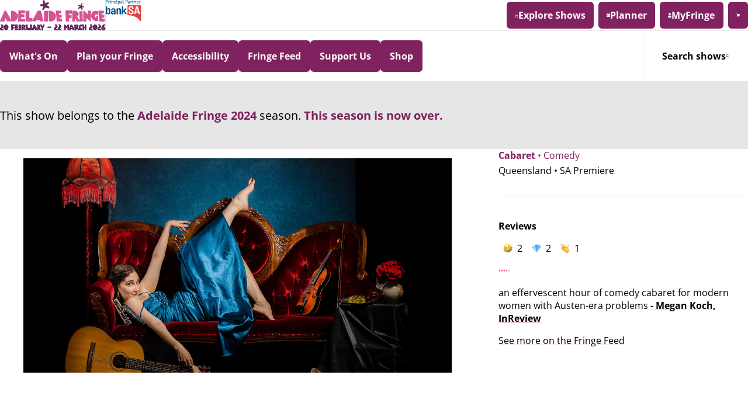

--- FILE ---
content_type: text/html; charset=utf-8
request_url: https://adelaidefringe.com.au/fringetix/swoon-af2024
body_size: 121342
content:
<!DOCTYPE html>
<html lang="en">
<head prefix="og: http://ogp.me/ns# fb: http://ogp.me/ns/fb# website: http://ogp.me/ns/website#">
  <meta charset="utf-8"/>

<meta name="application-version" content="release/20260112.2">
  <meta name="application-revision" content="d5138529996e0e37537ef3ad52ebdba0ff63f570">
  <meta name="environment" content="production">

<title>Swoon | Adelaide Fringe - 20 February - 22 March 2026</title>
  <meta name="description" content="Sophie Banister is a musical comedian who likes to swoon, in every sense of the word. Combining the essence of an old Hollywood lounge singer, a Victorian woman sent seaside for her health, and a literal muppet, Sophie has taken her acclaimed cabarets ‘This Could Be You!’, ‘All Day Breakfast’ ...">
  <link rel="image_src" href="https://d19r1twe1senfi.cloudfront.net/uploads/avr/image_event_online/image/ff9b0509-4744-4caa-876a-0dd4d99da41d/user_crop_T2314_230416_A5256E-3.jpg?ts=1694932607">
  <link rel="canonical" href="https://adelaidefringe.com.au/fringetix/swoon-af2024">
  <meta property="og:type" content="website">
  <meta property="og:title" content="Swoon">
  <meta property="og:description" content="Sophie Banister is a musical comedian who likes to swoon, in every sense of the word. Combining the essence of an old Hollywood lounge singer, a Victorian woman sent seaside for her health, and a literal muppet, Sophie has taken her acclaimed cabarets ‘This Could Be You!’, ‘All Day Breakfast’ ...">
  <meta property="og:image" content="https://d19r1twe1senfi.cloudfront.net/uploads/avr/image_event_online/image/ff9b0509-4744-4caa-876a-0dd4d99da41d/user_crop_T2314_230416_A5256E-3.jpg?ts=1694932607">
  <meta property="og:url" content="https://adelaidefringe.com.au/fringetix/swoon-af2024">

<!-- META -->
<meta name="csrf-param" content="authenticity_token" />
<meta name="csrf-token" content="dxhpz33PU6vPLt6QUe3IneoDsJH6iLOth8pNWnlfB6YjEjLGD_KLjHJqVRnvXH0e6seasRbNv94S7QtWMzrwtg" />
<meta name="csp-nonce" content="cddb41c2db889e77ca526d3b9814a52e" />
<meta name="action-cable-url" content="/cable" />
<meta name="viewport" content="width=device-width, initial-scale=1.0, viewport-fit=cover">
  <meta name="robots" content="noindex">
<meta name="google-maps-api-key" content="AIzaSyCYwX9QKlUn61Em5MFeqtOUbQwU7XSwJFU">


<!-- WEBFONTS -->
<link rel="preload" href="https://d2cudhp9dwbqkd.cloudfront.net/release-20260112.2/assets/open-sans-v44-latin-regular-b041e353.woff2" as="font" type="font/woff2" crossorigin="anonymous">
<link rel="preload" href="https://d2cudhp9dwbqkd.cloudfront.net/release-20260112.2/assets/open-sans-v44-latin-italic-1db10958.woff2" as="font" type="font/woff2" crossorigin="anonymous">
<link rel="preload" href="https://d2cudhp9dwbqkd.cloudfront.net/release-20260112.2/assets/open-sans-v44-latin-700-a68fcee8.woff2" as="font" type="font/woff2" crossorigin="anonymous">

<!-- STYLES -->
<link rel="stylesheet" href="https://d2cudhp9dwbqkd.cloudfront.net/release-20260112.2/assets/application-4b16447d.css" data-turbo-track="reload" />

<!-- SCRIPTS -->
<script src="https://ga.jspm.io/npm:es-module-shims@1.8.2/dist/es-module-shims.js" async="async" nonce="cddb41c2db889e77ca526d3b9814a52e"></script>
<script type="importmap" data-turbo-track="reload" nonce="cddb41c2db889e77ca526d3b9814a52e">{
  "imports": {
    "controllers/hw_combobox_controller": "https://d2cudhp9dwbqkd.cloudfront.net/release-20260112.2/assets/hotwire_combobox.esm-c1203551.js",
    "@katalyst/govuk-formbuilder": "https://d2cudhp9dwbqkd.cloudfront.net/release-20260112.2/assets/katalyst/govuk/formbuilder-b0a48fb4.js",
    "@katalyst/content": "https://d2cudhp9dwbqkd.cloudfront.net/release-20260112.2/assets/katalyst/content-e7eed132.js",
    "@katalyst/tables": "https://d2cudhp9dwbqkd.cloudfront.net/release-20260112.2/assets/katalyst/tables-7ed75eaf.js",
    "@katalyst/navigation": "https://d2cudhp9dwbqkd.cloudfront.net/release-20260112.2/assets/katalyst/navigation-78192aad.js",
    "@katalyst/kpop": "https://d2cudhp9dwbqkd.cloudfront.net/release-20260112.2/assets/katalyst/kpop-51d29701.js",
    "@hotwired/stimulus": "https://d2cudhp9dwbqkd.cloudfront.net/release-20260112.2/assets/stimulus.min-4b1e420e.js",
    "@hotwired/stimulus-loading": "https://d2cudhp9dwbqkd.cloudfront.net/release-20260112.2/assets/stimulus-loading-1fc53fe7.js",
    "@hotwired/turbo-rails": "https://d2cudhp9dwbqkd.cloudfront.net/release-20260112.2/assets/turbo.min-ad2c7b86.js",
    "@katalyst/koi": "https://d2cudhp9dwbqkd.cloudfront.net/release-20260112.2/assets/katalyst/koi.min-c3b40af7.js",
    "@rails/actiontext": "https://d2cudhp9dwbqkd.cloudfront.net/release-20260112.2/assets/actiontext-a4ee937e.js",
    "trix": "https://d2cudhp9dwbqkd.cloudfront.net/release-20260112.2/assets/trix-4b540cb5.js",
    "application": "https://d2cudhp9dwbqkd.cloudfront.net/release-20260112.2/assets/application-64c12864.js",
    "@rails/actioncable": "https://d2cudhp9dwbqkd.cloudfront.net/release-20260112.2/assets/actioncable.esm-e0ec9819.js",
    "@googlemaps/js-api-loader": "https://ga.jspm.io/npm:@googlemaps/js-api-loader@1.16.10/dist/index.mjs",
    "@hotwired/hotwire-native-bridge": "https://ga.jspm.io/npm:@hotwired/hotwire-native-bridge@1.2.1/dist/hotwire-native-bridge.js",
    "@popperjs/core": "https://ga.jspm.io/npm:@popperjs/core@2.11.8/lib/index.js",
    "@stripe/stripe-js": "https://ga.jspm.io/npm:@stripe/stripe-js@7.7.0/lib/index.mjs",
    "confetti-js": "https://ga.jspm.io/npm:confetti-js@0.0.18/dist/index.js",
    "fast-deep-equal": "https://ga.jspm.io/npm:fast-deep-equal@3.1.3/index.js",
    "kdbush": "https://ga.jspm.io/npm:kdbush@4.0.2/index.js",
    "lozad": "https://ga.jspm.io/npm:lozad@1.16.0/dist/lozad.min.js",
    "stimulus-autocomplete": "https://ga.jspm.io/npm:stimulus-autocomplete@3.1.0/src/autocomplete.js",
    "supercluster": "https://ga.jspm.io/npm:supercluster@8.0.1/index.js",
    "swiper": "https://cdn.jsdelivr.net/npm/swiper@12.0.3/swiper-bundle.min.mjs",
    "zxcvbn": "https://ga.jspm.io/npm:zxcvbn@4.4.2/lib/main.js",
    "@lottiefiles/dotlottie-web": "https://ga.jspm.io/npm:@lottiefiles/dotlottie-web@0.54.1/dist/index.js",
    "controllers/recaptcha_controller": "https://d2cudhp9dwbqkd.cloudfront.net/release-20260112.2/assets/controllers/recaptcha_controller-c297ef31.js",
    "channels/consumer": "https://d2cudhp9dwbqkd.cloudfront.net/release-20260112.2/assets/channels/consumer-49776055.js",
    "channels": "https://d2cudhp9dwbqkd.cloudfront.net/release-20260112.2/assets/channels/index-0ac6366d.js",
    "controllers/accounts/address_autocomplete_controller": "https://d2cudhp9dwbqkd.cloudfront.net/release-20260112.2/assets/controllers/accounts/address_autocomplete_controller-cdda4ff3.js",
    "controllers/accounts/categories_controller": "https://d2cudhp9dwbqkd.cloudfront.net/release-20260112.2/assets/controllers/accounts/categories_controller-17bb8049.js",
    "controllers/accounts/credentials_controller": "https://d2cudhp9dwbqkd.cloudfront.net/release-20260112.2/assets/controllers/accounts/credentials_controller-03de0e2b.js",
    "controllers/accounts/header_controller": "https://d2cudhp9dwbqkd.cloudfront.net/release-20260112.2/assets/controllers/accounts/header_controller-aa879522.js",
    "controllers/accounts/plan_controller": "https://d2cudhp9dwbqkd.cloudfront.net/release-20260112.2/assets/controllers/accounts/plan_controller-57b239bf.js",
    "controllers/analytics/donation_controller": "https://d2cudhp9dwbqkd.cloudfront.net/release-20260112.2/assets/controllers/analytics/donation_controller-f5d48a12.js",
    "controllers/analytics/enews_controller": "https://d2cudhp9dwbqkd.cloudfront.net/release-20260112.2/assets/controllers/analytics/enews_controller-ccab4cf0.js",
    "controllers/analytics/event_controller": "https://d2cudhp9dwbqkd.cloudfront.net/release-20260112.2/assets/controllers/analytics/event_controller-b420d0aa.js",
    "controllers/analytics/item_controller": "https://d2cudhp9dwbqkd.cloudfront.net/release-20260112.2/assets/controllers/analytics/item_controller-4adbb793.js",
    "controllers/analytics/membership_controller": "https://d2cudhp9dwbqkd.cloudfront.net/release-20260112.2/assets/controllers/analytics/membership_controller-764bfb5f.js",
    "controllers/analytics/merchandise_controller": "https://d2cudhp9dwbqkd.cloudfront.net/release-20260112.2/assets/controllers/analytics/merchandise_controller-920b2264.js",
    "controllers/analytics/partner_ad_controller": "https://d2cudhp9dwbqkd.cloudfront.net/release-20260112.2/assets/controllers/analytics/partner_ad_controller-25211139.js",
    "controllers/analytics/performance_controller": "https://d2cudhp9dwbqkd.cloudfront.net/release-20260112.2/assets/controllers/analytics/performance_controller-b8bd18a9.js",
    "controllers/analytics/support_us_banner_controller": "https://d2cudhp9dwbqkd.cloudfront.net/release-20260112.2/assets/controllers/analytics/support_us_banner_controller-df7c4ff5.js",
    "controllers/analytics/voucher_controller": "https://d2cudhp9dwbqkd.cloudfront.net/release-20260112.2/assets/controllers/analytics/voucher_controller-73680dfd.js",
    "controllers/app_homepage_gallery_controller": "https://d2cudhp9dwbqkd.cloudfront.net/release-20260112.2/assets/controllers/app_homepage_gallery_controller-f1cd5485.js",
    "controllers/application": "https://d2cudhp9dwbqkd.cloudfront.net/release-20260112.2/assets/controllers/application-b935cc97.js",
    "controllers/autocomplete_controller": "https://d2cudhp9dwbqkd.cloudfront.net/release-20260112.2/assets/controllers/autocomplete_controller-4af2503d.js",
    "controllers/autocomplete_filter_input_controller": "https://d2cudhp9dwbqkd.cloudfront.net/release-20260112.2/assets/controllers/autocomplete_filter_input_controller-7936c74e.js",
    "controllers/autocomplete_visit_url_controller": "https://d2cudhp9dwbqkd.cloudfront.net/release-20260112.2/assets/controllers/autocomplete_visit_url_controller-dd8cbcaf.js",
    "controllers/billboard_ad_visibility_controller": "https://d2cudhp9dwbqkd.cloudfront.net/release-20260112.2/assets/controllers/billboard_ad_visibility_controller-43a4cca0.js",
    "controllers/bridge/cart_controller": "https://d2cudhp9dwbqkd.cloudfront.net/release-20260112.2/assets/controllers/bridge/cart_controller-344c2161.js",
    "controllers/bridge/notification_token_controller": "https://d2cudhp9dwbqkd.cloudfront.net/release-20260112.2/assets/controllers/bridge/notification_token_controller-a2df45d8.js",
    "controllers/bridge/page_load_controller": "https://d2cudhp9dwbqkd.cloudfront.net/release-20260112.2/assets/controllers/bridge/page_load_controller-9e5dd84d.js",
    "controllers/bridge/share_controller": "https://d2cudhp9dwbqkd.cloudfront.net/release-20260112.2/assets/controllers/bridge/share_controller-5b30af16.js",
    "controllers/bridge/sign_out_controller": "https://d2cudhp9dwbqkd.cloudfront.net/release-20260112.2/assets/controllers/bridge/sign_out_controller-faf2d3f5.js",
    "controllers/cart/donations/stripe_session_link_controller": "https://d2cudhp9dwbqkd.cloudfront.net/release-20260112.2/assets/controllers/cart/donations/stripe_session_link_controller-5149cb42.js",
    "controllers/cart/header_controller": "https://d2cudhp9dwbqkd.cloudfront.net/release-20260112.2/assets/controllers/cart/header_controller-ae86a640.js",
    "controllers/cart/in_cart_donation_controller": "https://d2cudhp9dwbqkd.cloudfront.net/release-20260112.2/assets/controllers/cart/in_cart_donation_controller-4e373c21.js",
    "controllers/cart_controller": "https://d2cudhp9dwbqkd.cloudfront.net/release-20260112.2/assets/controllers/cart_controller-c5147fc4.js",
    "controllers/checkbox_controller": "https://d2cudhp9dwbqkd.cloudfront.net/release-20260112.2/assets/controllers/checkbox_controller-efe74d7c.js",
    "controllers/checkout/payment/stripe_controller": "https://d2cudhp9dwbqkd.cloudfront.net/release-20260112.2/assets/controllers/checkout/payment/stripe_controller-8d5c80a0.js",
    "controllers/clipboard_controller": "https://d2cudhp9dwbqkd.cloudfront.net/release-20260112.2/assets/controllers/clipboard_controller-0f08f8e0.js",
    "controllers/collapsable_content_controller": "https://d2cudhp9dwbqkd.cloudfront.net/release-20260112.2/assets/controllers/collapsable_content_controller-36e5f73d.js",
    "controllers/confetti_controller": "https://d2cudhp9dwbqkd.cloudfront.net/release-20260112.2/assets/controllers/confetti_controller-0beb0ef9.js",
    "controllers/content/donation_controller": "https://d2cudhp9dwbqkd.cloudfront.net/release-20260112.2/assets/controllers/content/donation_controller-29d7d923.js",
    "controllers/content_carousel_controller": "https://d2cudhp9dwbqkd.cloudfront.net/release-20260112.2/assets/controllers/content_carousel_controller-d90ec86e.js",
    "controllers/cookie_consent_controller": "https://d2cudhp9dwbqkd.cloudfront.net/release-20260112.2/assets/controllers/cookie_consent_controller-6b600581.js",
    "controllers/countdown_controller": "https://d2cudhp9dwbqkd.cloudfront.net/release-20260112.2/assets/controllers/countdown_controller-2e188db3.js",
    "controllers/customers/banksa_verification_controller": "https://d2cudhp9dwbqkd.cloudfront.net/release-20260112.2/assets/controllers/customers/banksa_verification_controller-52430dae.js",
    "controllers/digital_billboard_controller": "https://d2cudhp9dwbqkd.cloudfront.net/release-20260112.2/assets/controllers/digital_billboard_controller-8762ecd3.js",
    "controllers/distance_filter_controller": "https://d2cudhp9dwbqkd.cloudfront.net/release-20260112.2/assets/controllers/distance_filter_controller-e9294268.js",
    "controllers/donation_target_form_controller": "https://d2cudhp9dwbqkd.cloudfront.net/release-20260112.2/assets/controllers/donation_target_form_controller-820fd5ca.js",
    "controllers/entered_viewport_controller": "https://d2cudhp9dwbqkd.cloudfront.net/release-20260112.2/assets/controllers/entered_viewport_controller-3b8641e9.js",
    "controllers/events/actions_controller": "https://d2cudhp9dwbqkd.cloudfront.net/release-20260112.2/assets/controllers/events/actions_controller-70069d05.js",
    "controllers/events/gallery_controller": "https://d2cudhp9dwbqkd.cloudfront.net/release-20260112.2/assets/controllers/events/gallery_controller-7bc1bbed.js",
    "controllers/external_links_controller": "https://d2cudhp9dwbqkd.cloudfront.net/release-20260112.2/assets/controllers/external_links_controller-7d69447c.js",
    "controllers/form_request_submit_controller": "https://d2cudhp9dwbqkd.cloudfront.net/release-20260112.2/assets/controllers/form_request_submit_controller-7544c4b5.js",
    "controllers/fringefeed/critic_reviews_controller": "https://d2cudhp9dwbqkd.cloudfront.net/release-20260112.2/assets/controllers/fringefeed/critic_reviews_controller-167a5b65.js",
    "controllers/fringefeed/event_selection_controller": "https://d2cudhp9dwbqkd.cloudfront.net/release-20260112.2/assets/controllers/fringefeed/event_selection_controller-e2300188.js",
    "controllers/fringefeed/filters_form_controller": "https://d2cudhp9dwbqkd.cloudfront.net/release-20260112.2/assets/controllers/fringefeed/filters_form_controller-dcaffbea.js",
    "controllers/fringetix/assistant_controller": "https://d2cudhp9dwbqkd.cloudfront.net/release-20260112.2/assets/controllers/fringetix/assistant_controller-19ae8b90.js",
    "controllers/fringetix/filters/address_controller": "https://d2cudhp9dwbqkd.cloudfront.net/release-20260112.2/assets/controllers/fringetix/filters/address_controller-be4164fe.js",
    "controllers/fringetix/filters/prices_controller": "https://d2cudhp9dwbqkd.cloudfront.net/release-20260112.2/assets/controllers/fringetix/filters/prices_controller-e21074b6.js",
    "controllers/fringetix/filters/see_more_controller": "https://d2cudhp9dwbqkd.cloudfront.net/release-20260112.2/assets/controllers/fringetix/filters/see_more_controller-545d24d5.js",
    "controllers/fringetix/filters/venues_controller": "https://d2cudhp9dwbqkd.cloudfront.net/release-20260112.2/assets/controllers/fringetix/filters/venues_controller-da27cc04.js",
    "controllers/fringetix/filters_form_controller": "https://d2cudhp9dwbqkd.cloudfront.net/release-20260112.2/assets/controllers/fringetix/filters_form_controller-e6fbd88a.js",
    "controllers/fringetix/filters_tabs_controller": "https://d2cudhp9dwbqkd.cloudfront.net/release-20260112.2/assets/controllers/fringetix/filters_tabs_controller-084964ac.js",
    "controllers/fringetix/tickets_selection_controller": "https://d2cudhp9dwbqkd.cloudfront.net/release-20260112.2/assets/controllers/fringetix/tickets_selection_controller-5fd49a0c.js",
    "controllers/gallery_controller": "https://d2cudhp9dwbqkd.cloudfront.net/release-20260112.2/assets/controllers/gallery_controller-42d39d92.js",
    "controllers/google/place_controller": "https://d2cudhp9dwbqkd.cloudfront.net/release-20260112.2/assets/controllers/google/place_controller-ef19fd48.js",
    "controllers/google_ad_slot_controller": "https://d2cudhp9dwbqkd.cloudfront.net/release-20260112.2/assets/controllers/google_ad_slot_controller-30bfbccc.js",
    "controllers/google_map_controller": "https://d2cudhp9dwbqkd.cloudfront.net/release-20260112.2/assets/controllers/google_map_controller-1d04a2c8.js",
    "controllers/govuk/checkboxes_controller": "https://d2cudhp9dwbqkd.cloudfront.net/release-20260112.2/assets/controllers/govuk/checkboxes_controller-6d1a331f.js",
    "controllers/govuk/radios_controller": "https://d2cudhp9dwbqkd.cloudfront.net/release-20260112.2/assets/controllers/govuk/radios_controller-068aa04a.js",
    "controllers/homepage/donate_controller": "https://d2cudhp9dwbqkd.cloudfront.net/release-20260112.2/assets/controllers/homepage/donate_controller-07004dea.js",
    "controllers": "https://d2cudhp9dwbqkd.cloudfront.net/release-20260112.2/assets/controllers/index-d2e0db93.js",
    "controllers/lazy_controller": "https://d2cudhp9dwbqkd.cloudfront.net/release-20260112.2/assets/controllers/lazy_controller-5b1cb7cb.js",
    "controllers/load_more_controller": "https://d2cudhp9dwbqkd.cloudfront.net/release-20260112.2/assets/controllers/load_more_controller-69009aa5.js",
    "controllers/location_permissions_controller": "https://d2cudhp9dwbqkd.cloudfront.net/release-20260112.2/assets/controllers/location_permissions_controller-33f27c5f.js",
    "controllers/lottie_controller": "https://d2cudhp9dwbqkd.cloudfront.net/release-20260112.2/assets/controllers/lottie_controller-32d3dbec.js",
    "controllers/mega_menu_controller": "https://d2cudhp9dwbqkd.cloudfront.net/release-20260112.2/assets/controllers/mega_menu_controller-267eef5d.js",
    "controllers/mobile_group_controller": "https://d2cudhp9dwbqkd.cloudfront.net/release-20260112.2/assets/controllers/mobile_group_controller-f4b6b924.js",
    "controllers/native/account_controller": "https://d2cudhp9dwbqkd.cloudfront.net/release-20260112.2/assets/controllers/native/account_controller-cbce24b2.js",
    "controllers/navigation_selection_controller": "https://d2cudhp9dwbqkd.cloudfront.net/release-20260112.2/assets/controllers/navigation_selection_controller-29dc9579.js",
    "controllers/near_me_controller": "https://d2cudhp9dwbqkd.cloudfront.net/release-20260112.2/assets/controllers/near_me_controller-bd096e4c.js",
    "controllers/password_score_controller": "https://d2cudhp9dwbqkd.cloudfront.net/release-20260112.2/assets/controllers/password_score_controller-1ae06b29.js",
    "controllers/performance_controller": "https://d2cudhp9dwbqkd.cloudfront.net/release-20260112.2/assets/controllers/performance_controller-c76e92f5.js",
    "controllers/performance_jump_to_time_controller": "https://d2cudhp9dwbqkd.cloudfront.net/release-20260112.2/assets/controllers/performance_jump_to_time_controller-55ef4420.js",
    "controllers/performances/actions_controller": "https://d2cudhp9dwbqkd.cloudfront.net/release-20260112.2/assets/controllers/performances/actions_controller-772f307a.js",
    "controllers/presale_controller": "https://d2cudhp9dwbqkd.cloudfront.net/release-20260112.2/assets/controllers/presale_controller-30b63634.js",
    "controllers/promotion_controller": "https://d2cudhp9dwbqkd.cloudfront.net/release-20260112.2/assets/controllers/promotion_controller-add43704.js",
    "controllers/remove_reaction_controller": "https://d2cudhp9dwbqkd.cloudfront.net/release-20260112.2/assets/controllers/remove_reaction_controller-2d9d9ff0.js",
    "controllers/scroll_controller": "https://d2cudhp9dwbqkd.cloudfront.net/release-20260112.2/assets/controllers/scroll_controller-47b49d83.js",
    "controllers/scroll_to_top_controller": "https://d2cudhp9dwbqkd.cloudfront.net/release-20260112.2/assets/controllers/scroll_to_top_controller-5f93f68c.js",
    "controllers/share_controller": "https://d2cudhp9dwbqkd.cloudfront.net/release-20260112.2/assets/controllers/share_controller-8d058927.js",
    "controllers/show_hide_controller": "https://d2cudhp9dwbqkd.cloudfront.net/release-20260112.2/assets/controllers/show_hide_controller-a9d18608.js",
    "controllers/tabs_controller": "https://d2cudhp9dwbqkd.cloudfront.net/release-20260112.2/assets/controllers/tabs_controller-e9ab6ba5.js",
    "controllers/toggle_aria_expanded_controller": "https://d2cudhp9dwbqkd.cloudfront.net/release-20260112.2/assets/controllers/toggle_aria_expanded_controller-948510ea.js",
    "controllers/toggle_controller": "https://d2cudhp9dwbqkd.cloudfront.net/release-20260112.2/assets/controllers/toggle_controller-10841465.js",
    "controllers/utils/transition": "https://d2cudhp9dwbqkd.cloudfront.net/release-20260112.2/assets/controllers/utils/transition-c6ba148c.js",
    "controllers/utils/turbo": "https://d2cudhp9dwbqkd.cloudfront.net/release-20260112.2/assets/controllers/utils/turbo-ba56f6b6.js",
    "controllers/venues/more_accessibility_link_controller": "https://d2cudhp9dwbqkd.cloudfront.net/release-20260112.2/assets/controllers/venues/more_accessibility_link_controller-22b86a6c.js",
    "controllers/youtube_player_controller": "https://d2cudhp9dwbqkd.cloudfront.net/release-20260112.2/assets/controllers/youtube_player_controller-a6b6f08e.js",
    "elements": "https://d2cudhp9dwbqkd.cloudfront.net/release-20260112.2/assets/elements/index-454e035c.js",
    "elements/rollover-icon": "https://d2cudhp9dwbqkd.cloudfront.net/release-20260112.2/assets/elements/rollover-icon-d2f6bf01.js",
    "utils/csrf_debugging": "https://d2cudhp9dwbqkd.cloudfront.net/release-20260112.2/assets/utils/csrf_debugging-827cb6ac.js"
  },
  "integrity": {
    "https://d2cudhp9dwbqkd.cloudfront.net/release-20260112.2/assets/hotwire_combobox.esm-c1203551.js": "sha384-gzajQFNUtjI89LXihbH3dgnjUcUBDKbjF1PcB/nvGRqmfablX+nYr6i7fArfqJpn",
    "https://d2cudhp9dwbqkd.cloudfront.net/release-20260112.2/assets/katalyst/govuk/formbuilder-b0a48fb4.js": "sha384-oUAdBmakdMgFT6vsE1gGP3dnnYmNI55FrYHth68c35iaLnn97iU1SpTRc0ulJ/V0",
    "https://d2cudhp9dwbqkd.cloudfront.net/release-20260112.2/assets/katalyst/content-e7eed132.js": "sha384-03FvHRGQiNJ9BG8xRnIHkU+0m+D5XQUHg3UlWUrmtbp3VS7TyqkeTGXI6eDly4Nj",
    "https://d2cudhp9dwbqkd.cloudfront.net/release-20260112.2/assets/katalyst/tables-7ed75eaf.js": "sha384-5GM71/hXfvIK4+iSFDsJdepqSnARLUAXSdiFGdI1GPGz+0Nc03GKSCMd+Wijsjg1",
    "https://d2cudhp9dwbqkd.cloudfront.net/release-20260112.2/assets/katalyst/navigation-78192aad.js": "sha384-ha5Hc8EFaJt+AV8nHU+6T5Qv+w0ejmoPiSyars+/Dol7wz7uZf9g6IxMbFnI+2p1",
    "https://d2cudhp9dwbqkd.cloudfront.net/release-20260112.2/assets/katalyst/kpop-51d29701.js": "sha384-3UR8dVurZnKmGPYAG5TEIvIKBVQDDQa5zKJE+3oLxoJFYalDS1ZpGylGprbAmWqc",
    "https://d2cudhp9dwbqkd.cloudfront.net/release-20260112.2/assets/stimulus.min-4b1e420e.js": "sha384-XaBrbmv4NJjpDMHnGM3HKpZkc3ll83vxQYIU75FaGDIUSAK6l7RT/3l54gNeqkPv",
    "https://d2cudhp9dwbqkd.cloudfront.net/release-20260112.2/assets/stimulus-loading-1fc53fe7.js": "sha384-yyduaPFQxI6xUc7KddtRGwzhjT89gHVn23FvCbuk5C1bKEUWcXO3vNj12K3trzeK",
    "https://d2cudhp9dwbqkd.cloudfront.net/release-20260112.2/assets/turbo.min-ad2c7b86.js": "sha384-PtnWeieMHrVkh/ydQskyMLtRtJ5Olxe3dbFYOnoJk3eyhtJHGo23rYcRNL3hOq3m",
    "https://d2cudhp9dwbqkd.cloudfront.net/release-20260112.2/assets/katalyst/koi.min-c3b40af7.js": "sha384-54dACKYS1LEDTyG5kg1u8WYYxwVefmjWFVRa4i4oJhXDaiggYvI7mra03NzXbz+r",
    "https://d2cudhp9dwbqkd.cloudfront.net/release-20260112.2/assets/actiontext-a4ee937e.js": "sha384-H5jzYM9j3ZxegGl5/Vi+M5pzM7tvtP1kuZKTTTikCG3xcDIpOlk5VEOe00sWhtMB",
    "https://d2cudhp9dwbqkd.cloudfront.net/release-20260112.2/assets/trix-4b540cb5.js": "sha384-1EqJxSTAQ976xl1vs2kIg9BXQje3P8Dbi5ac3yzx7DaFH8lytDn3ikAgHhBZr6UY",
    "https://d2cudhp9dwbqkd.cloudfront.net/release-20260112.2/assets/application-64c12864.js": "sha384-vSoc4W543+MQ/n4S4PJ1ljPCVODAJkOC7dG9nUK7DoumMIceuP38drnLpth1jyf3",
    "https://d2cudhp9dwbqkd.cloudfront.net/release-20260112.2/assets/actioncable.esm-e0ec9819.js": "sha384-thuNT7tlzJOBbPUdTaVpTDE9m3lrvxX+Ap9Lat4AaKWOiyea76siAXtnlDPAAEqF",
    "https://ga.jspm.io/npm:@googlemaps/js-api-loader@1.16.10/dist/index.mjs": "sha384-M/X+fp2wzaPOnHBnx2aochjpe5Y5Ye/7OEoh7Kf3Yo66yyg/+hf4Sv6S8wtfBhq7",
    "https://ga.jspm.io/npm:@hotwired/hotwire-native-bridge@1.2.1/dist/hotwire-native-bridge.js": "sha384-j3LbbmrKYx3I7In5CvphoO79dByaL3G68IDmJ7PizDomfnr9RbTSu6EIOoIndZJV",
    "https://ga.jspm.io/npm:@popperjs/core@2.11.8/lib/index.js": "sha384-bfekMOfeUlr1dHZfNaAFiuuOeD7r+Qh45AQ2HHJY7EAAI4QGJ6qx1Qq9gsbvS+60",
    "https://ga.jspm.io/npm:@stripe/stripe-js@7.7.0/lib/index.mjs": "sha384-eCpCmXRSDGdGY0UEh9AO/9P7U5j9Ll/XXf8pFv3mHbVASqHpAqVm5NViws/Q0UpU",
    "https://ga.jspm.io/npm:confetti-js@0.0.18/dist/index.js": "sha384-FzIvJtsYOb5b1wt1a9tymMVe+ib3ZzgC93qNOeFM2DRoIKCG+dPrwAA/2yc0jBBl",
    "https://ga.jspm.io/npm:fast-deep-equal@3.1.3/index.js": "sha384-L0TlE2o+qolOBxWN4yi/hczC25sH4dIkaeMUKoZaoCSJ/rF1yn9xGsWWNcVVfnMl",
    "https://ga.jspm.io/npm:kdbush@4.0.2/index.js": "sha384-Wz3TD58ByXCmRs8RYFunTBZsmwy7u1sy7R7K14EdXBJqvTqQQgsAGG5B+Ddszj3M",
    "https://ga.jspm.io/npm:lozad@1.16.0/dist/lozad.min.js": "sha384-0h+i9K5r8JcdyS/M2R0Fm5pt5aeMnLMICYUmJfNH1ytugCeje2OAhPuKXdeiDBnG",
    "https://ga.jspm.io/npm:stimulus-autocomplete@3.1.0/src/autocomplete.js": "sha384-vCWDCTzUExDbprQ38fbPbfj7iGiu4x7KhVxUA8XACpZWA4vGSQmgHFikkB3jHZvG",
    "https://ga.jspm.io/npm:supercluster@8.0.1/index.js": "sha384-SaPo3yNx1MQUUUJ00bz/vMeHl+4n9ydAV8k8JB9niFef8+ZVHC2rfR9wIhph4yss",
    "https://cdn.jsdelivr.net/npm/swiper@12.0.3/swiper-bundle.min.mjs": "sha384-94vC5g32vPDhFFM2MfE8EoFKdbtmWWFPlOHcCrwSdo2YDilV+U555jDumFCKTMVA",
    "https://ga.jspm.io/npm:zxcvbn@4.4.2/lib/main.js": "sha384-hEG5/ksPADhzXO2HyQcIdwowb3xCAlWfmapDwAa3K6g/jZWPpyRlBF2mffFk4dSQ",
    "https://ga.jspm.io/npm:@lottiefiles/dotlottie-web@0.54.1/dist/index.js": "sha384-s4tOZCuJcgEMoCVjU3StWKwO5u9Cp+50KVOW1Cn4pLcMSW5RYONQyfdUZoXOW3yj",
    "https://d2cudhp9dwbqkd.cloudfront.net/release-20260112.2/assets/controllers/recaptcha_controller-c297ef31.js": "sha384-sCQR0EhpMAM838/vFPSywIstAofWf9S692EJ1HgCHSGAN6+z/8QUotoXsZVKGbcb",
    "https://d2cudhp9dwbqkd.cloudfront.net/release-20260112.2/assets/channels/consumer-49776055.js": "sha384-z1dtosp3eTtJSS3ogX9m6QDdYi4ceAoNPg2tX3lxW9tEXwPpQ9bQwu+UJ6MByb61",
    "https://d2cudhp9dwbqkd.cloudfront.net/release-20260112.2/assets/channels/index-0ac6366d.js": "sha384-mryn5I7E7YpnrfDVqFECFIMHRWvB+/yDi8PSD4lcAs1evnFMebJ272427C/8G1o4",
    "https://d2cudhp9dwbqkd.cloudfront.net/release-20260112.2/assets/controllers/accounts/address_autocomplete_controller-cdda4ff3.js": "sha384-O+8s0jmEEZf98tPqMy0CTUdcwMQg8jgXY9aam2bypjnJvLxpe9hn4i9nwDNf6Yic",
    "https://d2cudhp9dwbqkd.cloudfront.net/release-20260112.2/assets/controllers/accounts/categories_controller-17bb8049.js": "sha384-5El8mD4e+uVkrAyXVorNdFDwqJAKy9uJ5KFUBFxp+r3v5pMLxGs49gTBdf12oiDi",
    "https://d2cudhp9dwbqkd.cloudfront.net/release-20260112.2/assets/controllers/accounts/credentials_controller-03de0e2b.js": "sha384-MICaqZ6zwMObDgFLmcCnJ9t1TvRrtTKemA9g+nfZTzE3rqL5/trjFGE/LE0odB5u",
    "https://d2cudhp9dwbqkd.cloudfront.net/release-20260112.2/assets/controllers/accounts/header_controller-aa879522.js": "sha384-68sFsHsNmAIXVbh4PxzGlvfD7M2h05WmDBXNCiJl3h/aSVVDROCVRB0AQmAcJqxd",
    "https://d2cudhp9dwbqkd.cloudfront.net/release-20260112.2/assets/controllers/accounts/plan_controller-57b239bf.js": "sha384-bGkGkSWMzg0uaOVyu+j5XWBAAGU6juYdRlYZdsr7qEnLbcd8JsmlryUkn0Bh1HaE",
    "https://d2cudhp9dwbqkd.cloudfront.net/release-20260112.2/assets/controllers/analytics/donation_controller-f5d48a12.js": "sha384-Frc+DdfvQPPT2lL43PDcOxJHyYBTWq4ibioBtdoW4rWw0VgEHlSTbEfH1INeHwpt",
    "https://d2cudhp9dwbqkd.cloudfront.net/release-20260112.2/assets/controllers/analytics/enews_controller-ccab4cf0.js": "sha384-K151IMiEwE9LKmUh5a1nYlwgSVCEDePX7wCrL7jZqq1xryh3AFx23GVF/cz6dYD/",
    "https://d2cudhp9dwbqkd.cloudfront.net/release-20260112.2/assets/controllers/analytics/event_controller-b420d0aa.js": "sha384-gKj7wqysZxm700BmjWAwXVkmHCRUPrSlZS+LMvGQAq5GV8sEsYEaWXiCKohpCnAE",
    "https://d2cudhp9dwbqkd.cloudfront.net/release-20260112.2/assets/controllers/analytics/item_controller-4adbb793.js": "sha384-d762U5vWWKWSpjjHDlTgj5w0f0U4hNtgQvzPgYb9Jizwb0H2eMMC2aK9/apE5gTZ",
    "https://d2cudhp9dwbqkd.cloudfront.net/release-20260112.2/assets/controllers/analytics/membership_controller-764bfb5f.js": "sha384-9/GSUyWtWNNT/1grMBpzN1LdbYzOzJNgh1uAQoGXtmHvZJ1ZeEPvO1L07B2IG27x",
    "https://d2cudhp9dwbqkd.cloudfront.net/release-20260112.2/assets/controllers/analytics/merchandise_controller-920b2264.js": "sha384-wwjVlb50xT/Q7c9tvBDuAbSpdhECWgBMkmxZYI76aGAE5Bysr4wy5cM24USnZ8N1",
    "https://d2cudhp9dwbqkd.cloudfront.net/release-20260112.2/assets/controllers/analytics/partner_ad_controller-25211139.js": "sha384-aln8ynVEa8rO+fLS7wNdvAbZyy8zsF4X0cJS2DDh8kcfx3oU7eye3cppjLKTkDks",
    "https://d2cudhp9dwbqkd.cloudfront.net/release-20260112.2/assets/controllers/analytics/performance_controller-b8bd18a9.js": "sha384-5auOMTrgKaRm70bptL3auVshrzb+HiGf/taH84s2qMCt7rUbZQifz7S/m0Mk0bn5",
    "https://d2cudhp9dwbqkd.cloudfront.net/release-20260112.2/assets/controllers/analytics/support_us_banner_controller-df7c4ff5.js": "sha384-InWDwcShDCvFjNCinndFXI0Q1K5DHtZ3rQXEf2Hg3l8lanPEcVa92fsUXY7QZEX7",
    "https://d2cudhp9dwbqkd.cloudfront.net/release-20260112.2/assets/controllers/analytics/voucher_controller-73680dfd.js": "sha384-LxSj/CH+nOGqoA5+wDKgaaxERpzeqD0yy4LUsfamUJ+81tueydFSyI12rezbiJax",
    "https://d2cudhp9dwbqkd.cloudfront.net/release-20260112.2/assets/controllers/app_homepage_gallery_controller-f1cd5485.js": "sha384-W8+a3cCvpX63igwnXwnT+eWjX8EmC3a9NjSSbmJ8kQ/oR9IOIs5fOFvsw3hmEJS0",
    "https://d2cudhp9dwbqkd.cloudfront.net/release-20260112.2/assets/controllers/application-b935cc97.js": "sha384-bOWu1nhYsdEH13kEoWJz7uVQoneF7cv+46NkPd328ZES63J1/Fd8bmx/DQ8p9AxZ",
    "https://d2cudhp9dwbqkd.cloudfront.net/release-20260112.2/assets/controllers/autocomplete_controller-4af2503d.js": "sha384-ukfwFShmwoNJhixiOHOnaA/HX4+i0jwJvk4quAppu8e0QfwyjIMKLqyxVt+Lh+G7",
    "https://d2cudhp9dwbqkd.cloudfront.net/release-20260112.2/assets/controllers/autocomplete_filter_input_controller-7936c74e.js": "sha384-J8xjkB5ef24galeQ2buX47Fg9rZQt1HCJobSLInZCqByk+i3MVlqr72mFHqmOrun",
    "https://d2cudhp9dwbqkd.cloudfront.net/release-20260112.2/assets/controllers/autocomplete_visit_url_controller-dd8cbcaf.js": "sha384-IeZJMmKbRLfTn3Gv9fu4YRWRBw8AeHDQpxWhfUswWACJ84EOSh3o+7xRv1NtupzE",
    "https://d2cudhp9dwbqkd.cloudfront.net/release-20260112.2/assets/controllers/billboard_ad_visibility_controller-43a4cca0.js": "sha384-6tbkTfUL2t9zY6/24m+qCK7uwFv7onj1JpOfJWAuAF5Df17jemXBDJ71nVdWKlzC",
    "https://d2cudhp9dwbqkd.cloudfront.net/release-20260112.2/assets/controllers/bridge/cart_controller-344c2161.js": "sha384-gO/u8FYR3Tcsufmo/V0mZtbxwbZA0RwTNrtnGox98jxiGSlq5sJNFJfirlwCF+zb",
    "https://d2cudhp9dwbqkd.cloudfront.net/release-20260112.2/assets/controllers/bridge/notification_token_controller-a2df45d8.js": "sha384-TkVCdG/19kboG3q1MSXz1r/h/o6doVdMv1DsswqtwHY5fWX9fUu51OBHudPFy0ib",
    "https://d2cudhp9dwbqkd.cloudfront.net/release-20260112.2/assets/controllers/bridge/page_load_controller-9e5dd84d.js": "sha384-+f99OMKL0oToudfUh/PoR2NreL/lpPnV5MNo7ebsSAhTkSU+j0ue3iP7egrmNmQU",
    "https://d2cudhp9dwbqkd.cloudfront.net/release-20260112.2/assets/controllers/bridge/share_controller-5b30af16.js": "sha384-7ODM1rrV3AJLgpS5Yf4Nr0St/jo8TfsvjPaZDnkWFdYylV0pCaFEl97tr6os6JSt",
    "https://d2cudhp9dwbqkd.cloudfront.net/release-20260112.2/assets/controllers/bridge/sign_out_controller-faf2d3f5.js": "sha384-X3Y6MuOWaleAOJnMNJkEHhS7sYZqlStb1CvbTSeJs8ml9ohLTV3L+W0HFIvjbczM",
    "https://d2cudhp9dwbqkd.cloudfront.net/release-20260112.2/assets/controllers/cart/donations/stripe_session_link_controller-5149cb42.js": "sha384-rkx9l9W4a+5lhdk4Bc+vEo9bt9wyj/w9N3JAeUCXlasob2/nQr1L62iBX/Nivux9",
    "https://d2cudhp9dwbqkd.cloudfront.net/release-20260112.2/assets/controllers/cart/header_controller-ae86a640.js": "sha384-VhS0m+s5/qGakaFIM3/au+lG9lPz1zjI1X2nd8+fXU5VbruSyay2T3M9BHpcZfoo",
    "https://d2cudhp9dwbqkd.cloudfront.net/release-20260112.2/assets/controllers/cart/in_cart_donation_controller-4e373c21.js": "sha384-63CYvl0PzDo+2GTn37bo+vrrq998nN2dILS2yLhXgH1pkMQGmX8cPSCAAdaqMW6M",
    "https://d2cudhp9dwbqkd.cloudfront.net/release-20260112.2/assets/controllers/cart_controller-c5147fc4.js": "sha384-75ak8AvJmkhgPGMZ+sOoOkTPeO+1kaoN/PrMkjkUdFaM7a+GOqYgUs/yu2Enty5I",
    "https://d2cudhp9dwbqkd.cloudfront.net/release-20260112.2/assets/controllers/checkbox_controller-efe74d7c.js": "sha384-QG1shGI3qbpmIcM3iGKEDw2d2SqfLSeBdHL6hVdpBoCJjg4Zd2rXcEZ8t90Ft0kt",
    "https://d2cudhp9dwbqkd.cloudfront.net/release-20260112.2/assets/controllers/checkout/payment/stripe_controller-8d5c80a0.js": "sha384-MZpiIN8xOFAJPw/GDNnJd6AjYyGE0KmFgnkd1lvs0dwQF7p0YNcE1e4emjFLIrHk",
    "https://d2cudhp9dwbqkd.cloudfront.net/release-20260112.2/assets/controllers/clipboard_controller-0f08f8e0.js": "sha384-FVMZsNSAB3vrgDxzKPQOkrcGceY0boNc5qvdXuziOoxkzQK2pDdqaAUKyqP3EEpc",
    "https://d2cudhp9dwbqkd.cloudfront.net/release-20260112.2/assets/controllers/collapsable_content_controller-36e5f73d.js": "sha384-15pDdXt9MPA+0izPCemJ3hBHXEjuozDFB3MPA8A7qo3hjOyjFkGenbzBr/Dk2Nt5",
    "https://d2cudhp9dwbqkd.cloudfront.net/release-20260112.2/assets/controllers/confetti_controller-0beb0ef9.js": "sha384-SAHilTE4kZ0ZKt0WWhYKAHh+0Zya8R05TxD+EzXjJsiKLufthqEwO32XV0BFB4Q2",
    "https://d2cudhp9dwbqkd.cloudfront.net/release-20260112.2/assets/controllers/content/donation_controller-29d7d923.js": "sha384-C1bl8o0abWsdB3Z4j8gxXKMcCfrUfEqe/gFTvNYbMPioPym2AaFKjgqOCtqMe/Fa",
    "https://d2cudhp9dwbqkd.cloudfront.net/release-20260112.2/assets/controllers/content_carousel_controller-d90ec86e.js": "sha384-y4M+RXtL1nfuse09rhv7sy1w8T2wl9m+zdvqO/8Y3ODlXlU7u1ZwsQV27N72ZwJP",
    "https://d2cudhp9dwbqkd.cloudfront.net/release-20260112.2/assets/controllers/cookie_consent_controller-6b600581.js": "sha384-lGdmo6ckXji/L3lG0m4Ie4qVVbXlalBDrFL5O60PFsWAP6mzQ0JY2jygORAf5Tpz",
    "https://d2cudhp9dwbqkd.cloudfront.net/release-20260112.2/assets/controllers/countdown_controller-2e188db3.js": "sha384-WbLPvlv82y2/iL2fbs6+tsMdxHbGpZSBC5oJV5WM0X3iUsBQdYpgNefb4NnRSmtE",
    "https://d2cudhp9dwbqkd.cloudfront.net/release-20260112.2/assets/controllers/customers/banksa_verification_controller-52430dae.js": "sha384-Mrw1QTp/BBiryWhusgr16HfxnN1O+UktKhkR2FZ/vf6t+OqR+vaDItK+OBi/OKAn",
    "https://d2cudhp9dwbqkd.cloudfront.net/release-20260112.2/assets/controllers/digital_billboard_controller-8762ecd3.js": "sha384-v1dL3VNIgMtJ/HJpQK6UCVfOu58x3Su4sSCO4U4uNw20EY9F6ue+5LhNcNvwprzi",
    "https://d2cudhp9dwbqkd.cloudfront.net/release-20260112.2/assets/controllers/distance_filter_controller-e9294268.js": "sha384-DBz7Q2a0ZndC3vLJ7tPu7TawL1HFfsE7zETIeoA6YcWab6mv6Ffn0zldqYzW240I",
    "https://d2cudhp9dwbqkd.cloudfront.net/release-20260112.2/assets/controllers/donation_target_form_controller-820fd5ca.js": "sha384-dRBGsG+QcVVOSumza2knQhVelFgvh/3RIdJ7u5l4B8zWR61RVSumWmb3ar77+bEa",
    "https://d2cudhp9dwbqkd.cloudfront.net/release-20260112.2/assets/controllers/entered_viewport_controller-3b8641e9.js": "sha384-FRMdTHgS689U/jn9bYLrajHo2OCkreXdT3sC9Dmu/ZsUSxynrC0B+k30E28B3hwH",
    "https://d2cudhp9dwbqkd.cloudfront.net/release-20260112.2/assets/controllers/events/actions_controller-70069d05.js": "sha384-Lt/BUisLgFuixlwLB5YGWyrNyFo0WdplfosWjfPpYqZYaRPvz0cdK4bv3pQZQKXE",
    "https://d2cudhp9dwbqkd.cloudfront.net/release-20260112.2/assets/controllers/events/gallery_controller-7bc1bbed.js": "sha384-1rjUy/olYf3nmFqw0roIg1e9TXYiNZVBcOUqimDWmsO7QH9HgJ0PMeBNuJiY77ty",
    "https://d2cudhp9dwbqkd.cloudfront.net/release-20260112.2/assets/controllers/external_links_controller-7d69447c.js": "sha384-Pc/FAF1nqHMQ/raERm7NwDQpjb83hNOMnZ6Ctk8EqbUGwsVvUqiRhKq2g2K5WRvu",
    "https://d2cudhp9dwbqkd.cloudfront.net/release-20260112.2/assets/controllers/form_request_submit_controller-7544c4b5.js": "sha384-Nz77FCXIyFBeMSGMWEPvKl/4KVK2Z/52eC0Y+LedcxMpNA6xJ9uiWwneao1ZYxOI",
    "https://d2cudhp9dwbqkd.cloudfront.net/release-20260112.2/assets/controllers/fringefeed/critic_reviews_controller-167a5b65.js": "sha384-xhcGiQ52+AzE8mqTaMR9GEbLaYR4/2YGD9j3ovN/vKUYzGQNqRTpvWn01QA9gA0+",
    "https://d2cudhp9dwbqkd.cloudfront.net/release-20260112.2/assets/controllers/fringefeed/event_selection_controller-e2300188.js": "sha384-b8ciP7LMC5B/QJuwNLrNJ1IyH9zEs/be2+UHkMp8l5upTzJTyZLzJuiEXZxBepOR",
    "https://d2cudhp9dwbqkd.cloudfront.net/release-20260112.2/assets/controllers/fringefeed/filters_form_controller-dcaffbea.js": "sha384-lzguLn4KglaIaKO5Y9Q+2WuzPSuboQezyxGkkt9IzkSBHca46/QhlmgeAtGbJ8bm",
    "https://d2cudhp9dwbqkd.cloudfront.net/release-20260112.2/assets/controllers/fringetix/assistant_controller-19ae8b90.js": "sha384-ih61ayGOw0HLqF5PIElz+3XrqMEtRy1eHloytbRru4qPTZv9YbZZL64jTk6tK4Kv",
    "https://d2cudhp9dwbqkd.cloudfront.net/release-20260112.2/assets/controllers/fringetix/filters/address_controller-be4164fe.js": "sha384-yhUd0dQtLmzMWnTxNrDntLyJznBLtFdgqeq7eEvOGNJUooaQ3s641Zqce3JjjoBE",
    "https://d2cudhp9dwbqkd.cloudfront.net/release-20260112.2/assets/controllers/fringetix/filters/prices_controller-e21074b6.js": "sha384-6bSkks1f8CmFCEIdxaTZoqCu6dIHdj4Yq33OGK20KiZx8AqlN6n1j10ZpKY4ck77",
    "https://d2cudhp9dwbqkd.cloudfront.net/release-20260112.2/assets/controllers/fringetix/filters/see_more_controller-545d24d5.js": "sha384-sN8LcIv4gJN24YH2wUdhH/rUyFfRB7TOpAayT7vgoLDOwj1Z3VGI/0DUDON6VtRc",
    "https://d2cudhp9dwbqkd.cloudfront.net/release-20260112.2/assets/controllers/fringetix/filters/venues_controller-da27cc04.js": "sha384-Uut7yaxo+YL4hEwrhjicnghz1JhrCvsa5pWNrJwWLvHEMmEhX70C164Tb4kn5Ngs",
    "https://d2cudhp9dwbqkd.cloudfront.net/release-20260112.2/assets/controllers/fringetix/filters_form_controller-e6fbd88a.js": "sha384-M5GZAJsYkwWj6s+cpbwkQWlMQ2DcUXADJlUcupUzmJJfxcgsOohJKg4/cra1u4Gl",
    "https://d2cudhp9dwbqkd.cloudfront.net/release-20260112.2/assets/controllers/fringetix/filters_tabs_controller-084964ac.js": "sha384-WjWOt2+04XG9SlHlR0wCD9ZeMnU/1A/PdNBO6uqXfV5z0zGesgHMOUv/3qoZIRWv",
    "https://d2cudhp9dwbqkd.cloudfront.net/release-20260112.2/assets/controllers/fringetix/tickets_selection_controller-5fd49a0c.js": "sha384-GIVdjuBojwlMC5TXcXvNxI7dfmfQ1p5P/2+owVTcDaWyRJtVqtLyvW7D7KQK6Ie4",
    "https://d2cudhp9dwbqkd.cloudfront.net/release-20260112.2/assets/controllers/gallery_controller-42d39d92.js": "sha384-Gt6Aho+11jXPP2aZBuPK7Xes/MVlLhZghjRtm6D1Cq/hS7OUlFpY4YoXE0spmcT6",
    "https://d2cudhp9dwbqkd.cloudfront.net/release-20260112.2/assets/controllers/google/place_controller-ef19fd48.js": "sha384-yzDMPUvysiwyMHFdrVNL60Dm2gIQojcUwodCQ4jrtnki+SUdXTGMoVfUhrUU9i6P",
    "https://d2cudhp9dwbqkd.cloudfront.net/release-20260112.2/assets/controllers/google_ad_slot_controller-30bfbccc.js": "sha384-r5SfXo6nnGu8dLBCYecvnElu/nqHuF3YXBoiwwnoyPSrJjaM8D+E5Xnk6QTy4X7X",
    "https://d2cudhp9dwbqkd.cloudfront.net/release-20260112.2/assets/controllers/google_map_controller-1d04a2c8.js": "sha384-z8ZYCyYJF/3L5LkY1sExKcuKznW9e5e7hUdTiAyHBfVXFoboFkxUx6402tFM/VC1",
    "https://d2cudhp9dwbqkd.cloudfront.net/release-20260112.2/assets/controllers/govuk/checkboxes_controller-6d1a331f.js": "sha384-9yZQymssmI7sFhuzcbs9AozShHbbTeHYetPHNZjO4k8OKGhewht/0gt9VQ+q0t5O",
    "https://d2cudhp9dwbqkd.cloudfront.net/release-20260112.2/assets/controllers/govuk/radios_controller-068aa04a.js": "sha384-3BNK83POjKMooJXcW2lKVSip7RLoG/2wB/IDWx6fhSxIsWNtr5Ze2YvAzY0LQcu9",
    "https://d2cudhp9dwbqkd.cloudfront.net/release-20260112.2/assets/controllers/homepage/donate_controller-07004dea.js": "sha384-SVBTLFtk8orc3zPjcvb6XSBhRGsogMVAjFnqt48u2F2aNCz6CmxiYL/UjuQMx4e9",
    "https://d2cudhp9dwbqkd.cloudfront.net/release-20260112.2/assets/controllers/index-d2e0db93.js": "sha384-qkf9jVX1vI07MrXu+F9cnL2Y2AlEG/UikdKScfMugNnbWs86NIuc1pr8Quo3n4zX",
    "https://d2cudhp9dwbqkd.cloudfront.net/release-20260112.2/assets/controllers/lazy_controller-5b1cb7cb.js": "sha384-45ZLC1dWt7RJESR/r62rh3ZF1OgdImxWUDsqI2mS+SeBGo1iGLOGoxk4kGrhNAoT",
    "https://d2cudhp9dwbqkd.cloudfront.net/release-20260112.2/assets/controllers/load_more_controller-69009aa5.js": "sha384-dtUckDZy3ixRAtVvlEeIx2dS+Rfb9VqHnMdgjwQNDr5OrrBAsIDxMHx5Jf7zjYS/",
    "https://d2cudhp9dwbqkd.cloudfront.net/release-20260112.2/assets/controllers/location_permissions_controller-33f27c5f.js": "sha384-HjrYH16z6gxi4geFanxdiEbFwhJVsQV6IDXp5MD6XnV2PsMJ56+ZjMWo5dUYsy0Q",
    "https://d2cudhp9dwbqkd.cloudfront.net/release-20260112.2/assets/controllers/lottie_controller-32d3dbec.js": "sha384-Iz9HHz6DNyVpb19K4/GBqAUU2K04bzGpmgz032puY7oygikBjeaj3mHMhIYoCRGw",
    "https://d2cudhp9dwbqkd.cloudfront.net/release-20260112.2/assets/controllers/mega_menu_controller-267eef5d.js": "sha384-hm2MH8ZWXyKnejsHMfIFWlyWzO0gFZaN7QMVggo1W7L6cAxlMAgPZ5Xle/zHjnek",
    "https://d2cudhp9dwbqkd.cloudfront.net/release-20260112.2/assets/controllers/mobile_group_controller-f4b6b924.js": "sha384-aalTHx6l+MPz4o5gYldozx9xQ/oqphkl+MZhWCBVxkIZ89dizdjtFVb91KYe51IU",
    "https://d2cudhp9dwbqkd.cloudfront.net/release-20260112.2/assets/controllers/native/account_controller-cbce24b2.js": "sha384-DPod2oyVY86HOCwoPytE5a00b31I9uBKJDz0d/IXuA6Ry+p8eZKWrJj3yrTGQoqh",
    "https://d2cudhp9dwbqkd.cloudfront.net/release-20260112.2/assets/controllers/navigation_selection_controller-29dc9579.js": "sha384-+iEIZ9DphFq3zRxeDgfE9BTTeYeiBFcjrHs+NDdfY8O5jsJaI5PpBc6sNAQIAsJj",
    "https://d2cudhp9dwbqkd.cloudfront.net/release-20260112.2/assets/controllers/near_me_controller-bd096e4c.js": "sha384-ntq0EitOBLwukr7FvXml7wzfRDENrW9+T932RT+jyyWtPRJcTOKjKPibzkCO8M0D",
    "https://d2cudhp9dwbqkd.cloudfront.net/release-20260112.2/assets/controllers/password_score_controller-1ae06b29.js": "sha384-NDuERhlKQIugD2GUGoNRtLz6azaVwoLESmCDjLdRz0FEpt+PV0KcEMYeD4/vV9bM",
    "https://d2cudhp9dwbqkd.cloudfront.net/release-20260112.2/assets/controllers/performance_controller-c76e92f5.js": "sha384-/WXF4JhO3NB5eg8C26Abc/uW0aRT5rPuavvLyBMVQ+cwFem5hvpwgoEeg98P25mN",
    "https://d2cudhp9dwbqkd.cloudfront.net/release-20260112.2/assets/controllers/performance_jump_to_time_controller-55ef4420.js": "sha384-F1muSkbzwP5UfYTa+Hr+4NVgQiPuCIrwRXtMM+Q0B3ErbBeMhvPmHxUVS21Eo/5c",
    "https://d2cudhp9dwbqkd.cloudfront.net/release-20260112.2/assets/controllers/performances/actions_controller-772f307a.js": "sha384-AVFdllnRQVmoRpsGTGHQifOGo4jhondsWYEaCIjDenvKtolsiuKlb6TgpRpNePrZ",
    "https://d2cudhp9dwbqkd.cloudfront.net/release-20260112.2/assets/controllers/presale_controller-30b63634.js": "sha384-jda5Q/LzPsEBA+p7FSH4KDgVyV4hoVUHkhod3MwVBg/mijoYJine088ecr1FOThF",
    "https://d2cudhp9dwbqkd.cloudfront.net/release-20260112.2/assets/controllers/promotion_controller-add43704.js": "sha384-62J8EQ0fjWd/xc65VysJInESAPAgWx5kn2CtgsHWO2M/bGeHo+7OaNztYKT7foJR",
    "https://d2cudhp9dwbqkd.cloudfront.net/release-20260112.2/assets/controllers/remove_reaction_controller-2d9d9ff0.js": "sha384-1URrshnZvAy3RUZ/gbroFUJJmrHzxi4NnOX54q3wcmND5HMacRLlRbNPK5JY0Q6S",
    "https://d2cudhp9dwbqkd.cloudfront.net/release-20260112.2/assets/controllers/scroll_controller-47b49d83.js": "sha384-iLwA/83xmxBXWUDS5HMR6+R6NMkfbhffgzX+fcJf1JxfHvSbYA2HtMs9kJ/59f8d",
    "https://d2cudhp9dwbqkd.cloudfront.net/release-20260112.2/assets/controllers/scroll_to_top_controller-5f93f68c.js": "sha384-N0ZcpUAmEFUm7YnJND8M2nN7ZpWgLjUIqUhc4o0wzgnOzCjWIkdBTVT0sAYagh6s",
    "https://d2cudhp9dwbqkd.cloudfront.net/release-20260112.2/assets/controllers/share_controller-8d058927.js": "sha384-KWjTgLi83YrQeeKCmd/xirkdpF+6SdalMyibg0NuGvVFUzZ/m0EP5y5xT8OuyTJc",
    "https://d2cudhp9dwbqkd.cloudfront.net/release-20260112.2/assets/controllers/show_hide_controller-a9d18608.js": "sha384-XqIpNZ4rv80YjV0VgA3iCD+Z4J8YR0m/zdyOyOeLaXYLqQtOoCgQ9cdiEmxkJU2M",
    "https://d2cudhp9dwbqkd.cloudfront.net/release-20260112.2/assets/controllers/tabs_controller-e9ab6ba5.js": "sha384-Z3PzjbvblfwDiZ7sgC3vQcAKBJO37Q/ye0DudOxeE+0KTSy9c5Z7W23u2zj8vP9Y",
    "https://d2cudhp9dwbqkd.cloudfront.net/release-20260112.2/assets/controllers/toggle_aria_expanded_controller-948510ea.js": "sha384-NmckDrAhk35mW867oR1uxT7qfgHYYWlHiyOiyX6QGHPJ7BmX2zFlv/t0/e7M3Fbo",
    "https://d2cudhp9dwbqkd.cloudfront.net/release-20260112.2/assets/controllers/toggle_controller-10841465.js": "sha384-BWXqTFA5W9tc/nd5D4poy6D9HOxwOc54MMZ00rgKHjgdupzNtcUO2Tz6kDkLPRit",
    "https://d2cudhp9dwbqkd.cloudfront.net/release-20260112.2/assets/controllers/utils/transition-c6ba148c.js": "sha384-mCqhkcYhGkGy/e9VtKBrEYENty0NYPgGYel2iPuWQ+1ZMHYPxFIyBX61Ibo/O+Vs",
    "https://d2cudhp9dwbqkd.cloudfront.net/release-20260112.2/assets/controllers/utils/turbo-ba56f6b6.js": "sha384-E8bIJK9Mf5hOhSL/orIuTIiDzbG0a2j+zVYSAKEv1K9R1Mn2FkG7+HIDKn86O+vw",
    "https://d2cudhp9dwbqkd.cloudfront.net/release-20260112.2/assets/controllers/venues/more_accessibility_link_controller-22b86a6c.js": "sha384-UiSaMRIA7lTZJXPfrWdKsyphUAex7To01ruU4jbNdUy0H65ysRBxUS0alA1AGIgm",
    "https://d2cudhp9dwbqkd.cloudfront.net/release-20260112.2/assets/controllers/youtube_player_controller-a6b6f08e.js": "sha384-m/pPDBKcRCX4fuzy6hp2BAANkzAAHiO4aKi/mPfDmp1fc9Vp+41f/Mfe5/Nrpa12",
    "https://d2cudhp9dwbqkd.cloudfront.net/release-20260112.2/assets/elements/index-454e035c.js": "sha384-Q6PEC2vpmAM4Lw+uBwFPC6Z7UDqOi/kLCIJKzs+PMie/3u1rPGZUVKsp0f3TO26q",
    "https://d2cudhp9dwbqkd.cloudfront.net/release-20260112.2/assets/elements/rollover-icon-d2f6bf01.js": "sha384-uH5DQOtZmEhnKQ7ObW4sCy3sY9zwRd3GJ7Z7OmJfOIcEgFPNwCcf9evje8TAjrqN",
    "https://d2cudhp9dwbqkd.cloudfront.net/release-20260112.2/assets/utils/csrf_debugging-827cb6ac.js": "sha384-tRlgrhNj+QX/egIsMBZEZLvKP6Mw9kQzWvvC+z/44nd6+A+L2pQuCo+1Ltd9yF/W"
  }
}</script>
<link rel="modulepreload" href="https://d2cudhp9dwbqkd.cloudfront.net/release-20260112.2/assets/hotwire_combobox.esm-c1203551.js" nonce="cddb41c2db889e77ca526d3b9814a52e" integrity="sha384-gzajQFNUtjI89LXihbH3dgnjUcUBDKbjF1PcB/nvGRqmfablX+nYr6i7fArfqJpn">
<link rel="modulepreload" href="https://d2cudhp9dwbqkd.cloudfront.net/release-20260112.2/assets/katalyst/govuk/formbuilder-b0a48fb4.js" nonce="cddb41c2db889e77ca526d3b9814a52e" integrity="sha384-oUAdBmakdMgFT6vsE1gGP3dnnYmNI55FrYHth68c35iaLnn97iU1SpTRc0ulJ/V0">
<link rel="modulepreload" href="https://d2cudhp9dwbqkd.cloudfront.net/release-20260112.2/assets/katalyst/content-e7eed132.js" nonce="cddb41c2db889e77ca526d3b9814a52e" integrity="sha384-03FvHRGQiNJ9BG8xRnIHkU+0m+D5XQUHg3UlWUrmtbp3VS7TyqkeTGXI6eDly4Nj">
<link rel="modulepreload" href="https://d2cudhp9dwbqkd.cloudfront.net/release-20260112.2/assets/katalyst/tables-7ed75eaf.js" nonce="cddb41c2db889e77ca526d3b9814a52e" integrity="sha384-5GM71/hXfvIK4+iSFDsJdepqSnARLUAXSdiFGdI1GPGz+0Nc03GKSCMd+Wijsjg1">
<link rel="modulepreload" href="https://d2cudhp9dwbqkd.cloudfront.net/release-20260112.2/assets/katalyst/navigation-78192aad.js" nonce="cddb41c2db889e77ca526d3b9814a52e" integrity="sha384-ha5Hc8EFaJt+AV8nHU+6T5Qv+w0ejmoPiSyars+/Dol7wz7uZf9g6IxMbFnI+2p1">
<link rel="modulepreload" href="https://d2cudhp9dwbqkd.cloudfront.net/release-20260112.2/assets/katalyst/kpop-51d29701.js" nonce="cddb41c2db889e77ca526d3b9814a52e" integrity="sha384-3UR8dVurZnKmGPYAG5TEIvIKBVQDDQa5zKJE+3oLxoJFYalDS1ZpGylGprbAmWqc">
<link rel="modulepreload" href="https://d2cudhp9dwbqkd.cloudfront.net/release-20260112.2/assets/stimulus.min-4b1e420e.js" nonce="cddb41c2db889e77ca526d3b9814a52e" integrity="sha384-XaBrbmv4NJjpDMHnGM3HKpZkc3ll83vxQYIU75FaGDIUSAK6l7RT/3l54gNeqkPv">
<link rel="modulepreload" href="https://d2cudhp9dwbqkd.cloudfront.net/release-20260112.2/assets/stimulus-loading-1fc53fe7.js" nonce="cddb41c2db889e77ca526d3b9814a52e" integrity="sha384-yyduaPFQxI6xUc7KddtRGwzhjT89gHVn23FvCbuk5C1bKEUWcXO3vNj12K3trzeK">
<link rel="modulepreload" href="https://d2cudhp9dwbqkd.cloudfront.net/release-20260112.2/assets/turbo.min-ad2c7b86.js" nonce="cddb41c2db889e77ca526d3b9814a52e" integrity="sha384-PtnWeieMHrVkh/ydQskyMLtRtJ5Olxe3dbFYOnoJk3eyhtJHGo23rYcRNL3hOq3m">
<link rel="modulepreload" href="https://d2cudhp9dwbqkd.cloudfront.net/release-20260112.2/assets/katalyst/koi.min-c3b40af7.js" nonce="cddb41c2db889e77ca526d3b9814a52e" integrity="sha384-54dACKYS1LEDTyG5kg1u8WYYxwVefmjWFVRa4i4oJhXDaiggYvI7mra03NzXbz+r">
<link rel="modulepreload" href="https://d2cudhp9dwbqkd.cloudfront.net/release-20260112.2/assets/actiontext-a4ee937e.js" nonce="cddb41c2db889e77ca526d3b9814a52e" integrity="sha384-H5jzYM9j3ZxegGl5/Vi+M5pzM7tvtP1kuZKTTTikCG3xcDIpOlk5VEOe00sWhtMB">
<link rel="modulepreload" href="https://d2cudhp9dwbqkd.cloudfront.net/release-20260112.2/assets/trix-4b540cb5.js" nonce="cddb41c2db889e77ca526d3b9814a52e" integrity="sha384-1EqJxSTAQ976xl1vs2kIg9BXQje3P8Dbi5ac3yzx7DaFH8lytDn3ikAgHhBZr6UY">
<link rel="modulepreload" href="https://d2cudhp9dwbqkd.cloudfront.net/release-20260112.2/assets/application-64c12864.js" nonce="cddb41c2db889e77ca526d3b9814a52e" integrity="sha384-vSoc4W543+MQ/n4S4PJ1ljPCVODAJkOC7dG9nUK7DoumMIceuP38drnLpth1jyf3">
<link rel="modulepreload" href="https://d2cudhp9dwbqkd.cloudfront.net/release-20260112.2/assets/actioncable.esm-e0ec9819.js" nonce="cddb41c2db889e77ca526d3b9814a52e" integrity="sha384-thuNT7tlzJOBbPUdTaVpTDE9m3lrvxX+Ap9Lat4AaKWOiyea76siAXtnlDPAAEqF">
<link rel="modulepreload" href="https://ga.jspm.io/npm:@googlemaps/js-api-loader@1.16.10/dist/index.mjs" nonce="cddb41c2db889e77ca526d3b9814a52e" integrity="sha384-M/X+fp2wzaPOnHBnx2aochjpe5Y5Ye/7OEoh7Kf3Yo66yyg/+hf4Sv6S8wtfBhq7">
<link rel="modulepreload" href="https://ga.jspm.io/npm:@hotwired/hotwire-native-bridge@1.2.1/dist/hotwire-native-bridge.js" nonce="cddb41c2db889e77ca526d3b9814a52e" integrity="sha384-j3LbbmrKYx3I7In5CvphoO79dByaL3G68IDmJ7PizDomfnr9RbTSu6EIOoIndZJV">
<link rel="modulepreload" href="https://ga.jspm.io/npm:@popperjs/core@2.11.8/lib/index.js" nonce="cddb41c2db889e77ca526d3b9814a52e" integrity="sha384-bfekMOfeUlr1dHZfNaAFiuuOeD7r+Qh45AQ2HHJY7EAAI4QGJ6qx1Qq9gsbvS+60">
<link rel="modulepreload" href="https://ga.jspm.io/npm:@stripe/stripe-js@7.7.0/lib/index.mjs" nonce="cddb41c2db889e77ca526d3b9814a52e" integrity="sha384-eCpCmXRSDGdGY0UEh9AO/9P7U5j9Ll/XXf8pFv3mHbVASqHpAqVm5NViws/Q0UpU">
<link rel="modulepreload" href="https://ga.jspm.io/npm:confetti-js@0.0.18/dist/index.js" nonce="cddb41c2db889e77ca526d3b9814a52e" integrity="sha384-FzIvJtsYOb5b1wt1a9tymMVe+ib3ZzgC93qNOeFM2DRoIKCG+dPrwAA/2yc0jBBl">
<link rel="modulepreload" href="https://ga.jspm.io/npm:fast-deep-equal@3.1.3/index.js" nonce="cddb41c2db889e77ca526d3b9814a52e" integrity="sha384-L0TlE2o+qolOBxWN4yi/hczC25sH4dIkaeMUKoZaoCSJ/rF1yn9xGsWWNcVVfnMl">
<link rel="modulepreload" href="https://ga.jspm.io/npm:kdbush@4.0.2/index.js" nonce="cddb41c2db889e77ca526d3b9814a52e" integrity="sha384-Wz3TD58ByXCmRs8RYFunTBZsmwy7u1sy7R7K14EdXBJqvTqQQgsAGG5B+Ddszj3M">
<link rel="modulepreload" href="https://ga.jspm.io/npm:lozad@1.16.0/dist/lozad.min.js" nonce="cddb41c2db889e77ca526d3b9814a52e" integrity="sha384-0h+i9K5r8JcdyS/M2R0Fm5pt5aeMnLMICYUmJfNH1ytugCeje2OAhPuKXdeiDBnG">
<link rel="modulepreload" href="https://ga.jspm.io/npm:stimulus-autocomplete@3.1.0/src/autocomplete.js" nonce="cddb41c2db889e77ca526d3b9814a52e" integrity="sha384-vCWDCTzUExDbprQ38fbPbfj7iGiu4x7KhVxUA8XACpZWA4vGSQmgHFikkB3jHZvG">
<link rel="modulepreload" href="https://ga.jspm.io/npm:supercluster@8.0.1/index.js" nonce="cddb41c2db889e77ca526d3b9814a52e" integrity="sha384-SaPo3yNx1MQUUUJ00bz/vMeHl+4n9ydAV8k8JB9niFef8+ZVHC2rfR9wIhph4yss">
<link rel="modulepreload" href="https://cdn.jsdelivr.net/npm/swiper@12.0.3/swiper-bundle.min.mjs" nonce="cddb41c2db889e77ca526d3b9814a52e" integrity="sha384-94vC5g32vPDhFFM2MfE8EoFKdbtmWWFPlOHcCrwSdo2YDilV+U555jDumFCKTMVA">
<link rel="modulepreload" href="https://ga.jspm.io/npm:zxcvbn@4.4.2/lib/main.js" nonce="cddb41c2db889e77ca526d3b9814a52e" integrity="sha384-hEG5/ksPADhzXO2HyQcIdwowb3xCAlWfmapDwAa3K6g/jZWPpyRlBF2mffFk4dSQ">
<link rel="modulepreload" href="https://ga.jspm.io/npm:@lottiefiles/dotlottie-web@0.54.1/dist/index.js" nonce="cddb41c2db889e77ca526d3b9814a52e" integrity="sha384-s4tOZCuJcgEMoCVjU3StWKwO5u9Cp+50KVOW1Cn4pLcMSW5RYONQyfdUZoXOW3yj">
<link rel="modulepreload" href="https://d2cudhp9dwbqkd.cloudfront.net/release-20260112.2/assets/controllers/recaptcha_controller-c297ef31.js" nonce="cddb41c2db889e77ca526d3b9814a52e" integrity="sha384-sCQR0EhpMAM838/vFPSywIstAofWf9S692EJ1HgCHSGAN6+z/8QUotoXsZVKGbcb">
<link rel="modulepreload" href="https://d2cudhp9dwbqkd.cloudfront.net/release-20260112.2/assets/channels/consumer-49776055.js" nonce="cddb41c2db889e77ca526d3b9814a52e" integrity="sha384-z1dtosp3eTtJSS3ogX9m6QDdYi4ceAoNPg2tX3lxW9tEXwPpQ9bQwu+UJ6MByb61">
<link rel="modulepreload" href="https://d2cudhp9dwbqkd.cloudfront.net/release-20260112.2/assets/channels/index-0ac6366d.js" nonce="cddb41c2db889e77ca526d3b9814a52e" integrity="sha384-mryn5I7E7YpnrfDVqFECFIMHRWvB+/yDi8PSD4lcAs1evnFMebJ272427C/8G1o4">
<link rel="modulepreload" href="https://d2cudhp9dwbqkd.cloudfront.net/release-20260112.2/assets/controllers/accounts/address_autocomplete_controller-cdda4ff3.js" nonce="cddb41c2db889e77ca526d3b9814a52e" integrity="sha384-O+8s0jmEEZf98tPqMy0CTUdcwMQg8jgXY9aam2bypjnJvLxpe9hn4i9nwDNf6Yic">
<link rel="modulepreload" href="https://d2cudhp9dwbqkd.cloudfront.net/release-20260112.2/assets/controllers/accounts/categories_controller-17bb8049.js" nonce="cddb41c2db889e77ca526d3b9814a52e" integrity="sha384-5El8mD4e+uVkrAyXVorNdFDwqJAKy9uJ5KFUBFxp+r3v5pMLxGs49gTBdf12oiDi">
<link rel="modulepreload" href="https://d2cudhp9dwbqkd.cloudfront.net/release-20260112.2/assets/controllers/accounts/credentials_controller-03de0e2b.js" nonce="cddb41c2db889e77ca526d3b9814a52e" integrity="sha384-MICaqZ6zwMObDgFLmcCnJ9t1TvRrtTKemA9g+nfZTzE3rqL5/trjFGE/LE0odB5u">
<link rel="modulepreload" href="https://d2cudhp9dwbqkd.cloudfront.net/release-20260112.2/assets/controllers/accounts/header_controller-aa879522.js" nonce="cddb41c2db889e77ca526d3b9814a52e" integrity="sha384-68sFsHsNmAIXVbh4PxzGlvfD7M2h05WmDBXNCiJl3h/aSVVDROCVRB0AQmAcJqxd">
<link rel="modulepreload" href="https://d2cudhp9dwbqkd.cloudfront.net/release-20260112.2/assets/controllers/accounts/plan_controller-57b239bf.js" nonce="cddb41c2db889e77ca526d3b9814a52e" integrity="sha384-bGkGkSWMzg0uaOVyu+j5XWBAAGU6juYdRlYZdsr7qEnLbcd8JsmlryUkn0Bh1HaE">
<link rel="modulepreload" href="https://d2cudhp9dwbqkd.cloudfront.net/release-20260112.2/assets/controllers/analytics/donation_controller-f5d48a12.js" nonce="cddb41c2db889e77ca526d3b9814a52e" integrity="sha384-Frc+DdfvQPPT2lL43PDcOxJHyYBTWq4ibioBtdoW4rWw0VgEHlSTbEfH1INeHwpt">
<link rel="modulepreload" href="https://d2cudhp9dwbqkd.cloudfront.net/release-20260112.2/assets/controllers/analytics/enews_controller-ccab4cf0.js" nonce="cddb41c2db889e77ca526d3b9814a52e" integrity="sha384-K151IMiEwE9LKmUh5a1nYlwgSVCEDePX7wCrL7jZqq1xryh3AFx23GVF/cz6dYD/">
<link rel="modulepreload" href="https://d2cudhp9dwbqkd.cloudfront.net/release-20260112.2/assets/controllers/analytics/event_controller-b420d0aa.js" nonce="cddb41c2db889e77ca526d3b9814a52e" integrity="sha384-gKj7wqysZxm700BmjWAwXVkmHCRUPrSlZS+LMvGQAq5GV8sEsYEaWXiCKohpCnAE">
<link rel="modulepreload" href="https://d2cudhp9dwbqkd.cloudfront.net/release-20260112.2/assets/controllers/analytics/item_controller-4adbb793.js" nonce="cddb41c2db889e77ca526d3b9814a52e" integrity="sha384-d762U5vWWKWSpjjHDlTgj5w0f0U4hNtgQvzPgYb9Jizwb0H2eMMC2aK9/apE5gTZ">
<link rel="modulepreload" href="https://d2cudhp9dwbqkd.cloudfront.net/release-20260112.2/assets/controllers/analytics/membership_controller-764bfb5f.js" nonce="cddb41c2db889e77ca526d3b9814a52e" integrity="sha384-9/GSUyWtWNNT/1grMBpzN1LdbYzOzJNgh1uAQoGXtmHvZJ1ZeEPvO1L07B2IG27x">
<link rel="modulepreload" href="https://d2cudhp9dwbqkd.cloudfront.net/release-20260112.2/assets/controllers/analytics/merchandise_controller-920b2264.js" nonce="cddb41c2db889e77ca526d3b9814a52e" integrity="sha384-wwjVlb50xT/Q7c9tvBDuAbSpdhECWgBMkmxZYI76aGAE5Bysr4wy5cM24USnZ8N1">
<link rel="modulepreload" href="https://d2cudhp9dwbqkd.cloudfront.net/release-20260112.2/assets/controllers/analytics/partner_ad_controller-25211139.js" nonce="cddb41c2db889e77ca526d3b9814a52e" integrity="sha384-aln8ynVEa8rO+fLS7wNdvAbZyy8zsF4X0cJS2DDh8kcfx3oU7eye3cppjLKTkDks">
<link rel="modulepreload" href="https://d2cudhp9dwbqkd.cloudfront.net/release-20260112.2/assets/controllers/analytics/performance_controller-b8bd18a9.js" nonce="cddb41c2db889e77ca526d3b9814a52e" integrity="sha384-5auOMTrgKaRm70bptL3auVshrzb+HiGf/taH84s2qMCt7rUbZQifz7S/m0Mk0bn5">
<link rel="modulepreload" href="https://d2cudhp9dwbqkd.cloudfront.net/release-20260112.2/assets/controllers/analytics/support_us_banner_controller-df7c4ff5.js" nonce="cddb41c2db889e77ca526d3b9814a52e" integrity="sha384-InWDwcShDCvFjNCinndFXI0Q1K5DHtZ3rQXEf2Hg3l8lanPEcVa92fsUXY7QZEX7">
<link rel="modulepreload" href="https://d2cudhp9dwbqkd.cloudfront.net/release-20260112.2/assets/controllers/analytics/voucher_controller-73680dfd.js" nonce="cddb41c2db889e77ca526d3b9814a52e" integrity="sha384-LxSj/CH+nOGqoA5+wDKgaaxERpzeqD0yy4LUsfamUJ+81tueydFSyI12rezbiJax">
<link rel="modulepreload" href="https://d2cudhp9dwbqkd.cloudfront.net/release-20260112.2/assets/controllers/app_homepage_gallery_controller-f1cd5485.js" nonce="cddb41c2db889e77ca526d3b9814a52e" integrity="sha384-W8+a3cCvpX63igwnXwnT+eWjX8EmC3a9NjSSbmJ8kQ/oR9IOIs5fOFvsw3hmEJS0">
<link rel="modulepreload" href="https://d2cudhp9dwbqkd.cloudfront.net/release-20260112.2/assets/controllers/application-b935cc97.js" nonce="cddb41c2db889e77ca526d3b9814a52e" integrity="sha384-bOWu1nhYsdEH13kEoWJz7uVQoneF7cv+46NkPd328ZES63J1/Fd8bmx/DQ8p9AxZ">
<link rel="modulepreload" href="https://d2cudhp9dwbqkd.cloudfront.net/release-20260112.2/assets/controllers/autocomplete_controller-4af2503d.js" nonce="cddb41c2db889e77ca526d3b9814a52e" integrity="sha384-ukfwFShmwoNJhixiOHOnaA/HX4+i0jwJvk4quAppu8e0QfwyjIMKLqyxVt+Lh+G7">
<link rel="modulepreload" href="https://d2cudhp9dwbqkd.cloudfront.net/release-20260112.2/assets/controllers/autocomplete_filter_input_controller-7936c74e.js" nonce="cddb41c2db889e77ca526d3b9814a52e" integrity="sha384-J8xjkB5ef24galeQ2buX47Fg9rZQt1HCJobSLInZCqByk+i3MVlqr72mFHqmOrun">
<link rel="modulepreload" href="https://d2cudhp9dwbqkd.cloudfront.net/release-20260112.2/assets/controllers/autocomplete_visit_url_controller-dd8cbcaf.js" nonce="cddb41c2db889e77ca526d3b9814a52e" integrity="sha384-IeZJMmKbRLfTn3Gv9fu4YRWRBw8AeHDQpxWhfUswWACJ84EOSh3o+7xRv1NtupzE">
<link rel="modulepreload" href="https://d2cudhp9dwbqkd.cloudfront.net/release-20260112.2/assets/controllers/billboard_ad_visibility_controller-43a4cca0.js" nonce="cddb41c2db889e77ca526d3b9814a52e" integrity="sha384-6tbkTfUL2t9zY6/24m+qCK7uwFv7onj1JpOfJWAuAF5Df17jemXBDJ71nVdWKlzC">
<link rel="modulepreload" href="https://d2cudhp9dwbqkd.cloudfront.net/release-20260112.2/assets/controllers/bridge/cart_controller-344c2161.js" nonce="cddb41c2db889e77ca526d3b9814a52e" integrity="sha384-gO/u8FYR3Tcsufmo/V0mZtbxwbZA0RwTNrtnGox98jxiGSlq5sJNFJfirlwCF+zb">
<link rel="modulepreload" href="https://d2cudhp9dwbqkd.cloudfront.net/release-20260112.2/assets/controllers/bridge/notification_token_controller-a2df45d8.js" nonce="cddb41c2db889e77ca526d3b9814a52e" integrity="sha384-TkVCdG/19kboG3q1MSXz1r/h/o6doVdMv1DsswqtwHY5fWX9fUu51OBHudPFy0ib">
<link rel="modulepreload" href="https://d2cudhp9dwbqkd.cloudfront.net/release-20260112.2/assets/controllers/bridge/page_load_controller-9e5dd84d.js" nonce="cddb41c2db889e77ca526d3b9814a52e" integrity="sha384-+f99OMKL0oToudfUh/PoR2NreL/lpPnV5MNo7ebsSAhTkSU+j0ue3iP7egrmNmQU">
<link rel="modulepreload" href="https://d2cudhp9dwbqkd.cloudfront.net/release-20260112.2/assets/controllers/bridge/share_controller-5b30af16.js" nonce="cddb41c2db889e77ca526d3b9814a52e" integrity="sha384-7ODM1rrV3AJLgpS5Yf4Nr0St/jo8TfsvjPaZDnkWFdYylV0pCaFEl97tr6os6JSt">
<link rel="modulepreload" href="https://d2cudhp9dwbqkd.cloudfront.net/release-20260112.2/assets/controllers/bridge/sign_out_controller-faf2d3f5.js" nonce="cddb41c2db889e77ca526d3b9814a52e" integrity="sha384-X3Y6MuOWaleAOJnMNJkEHhS7sYZqlStb1CvbTSeJs8ml9ohLTV3L+W0HFIvjbczM">
<link rel="modulepreload" href="https://d2cudhp9dwbqkd.cloudfront.net/release-20260112.2/assets/controllers/cart/donations/stripe_session_link_controller-5149cb42.js" nonce="cddb41c2db889e77ca526d3b9814a52e" integrity="sha384-rkx9l9W4a+5lhdk4Bc+vEo9bt9wyj/w9N3JAeUCXlasob2/nQr1L62iBX/Nivux9">
<link rel="modulepreload" href="https://d2cudhp9dwbqkd.cloudfront.net/release-20260112.2/assets/controllers/cart/header_controller-ae86a640.js" nonce="cddb41c2db889e77ca526d3b9814a52e" integrity="sha384-VhS0m+s5/qGakaFIM3/au+lG9lPz1zjI1X2nd8+fXU5VbruSyay2T3M9BHpcZfoo">
<link rel="modulepreload" href="https://d2cudhp9dwbqkd.cloudfront.net/release-20260112.2/assets/controllers/cart/in_cart_donation_controller-4e373c21.js" nonce="cddb41c2db889e77ca526d3b9814a52e" integrity="sha384-63CYvl0PzDo+2GTn37bo+vrrq998nN2dILS2yLhXgH1pkMQGmX8cPSCAAdaqMW6M">
<link rel="modulepreload" href="https://d2cudhp9dwbqkd.cloudfront.net/release-20260112.2/assets/controllers/cart_controller-c5147fc4.js" nonce="cddb41c2db889e77ca526d3b9814a52e" integrity="sha384-75ak8AvJmkhgPGMZ+sOoOkTPeO+1kaoN/PrMkjkUdFaM7a+GOqYgUs/yu2Enty5I">
<link rel="modulepreload" href="https://d2cudhp9dwbqkd.cloudfront.net/release-20260112.2/assets/controllers/checkbox_controller-efe74d7c.js" nonce="cddb41c2db889e77ca526d3b9814a52e" integrity="sha384-QG1shGI3qbpmIcM3iGKEDw2d2SqfLSeBdHL6hVdpBoCJjg4Zd2rXcEZ8t90Ft0kt">
<link rel="modulepreload" href="https://d2cudhp9dwbqkd.cloudfront.net/release-20260112.2/assets/controllers/checkout/payment/stripe_controller-8d5c80a0.js" nonce="cddb41c2db889e77ca526d3b9814a52e" integrity="sha384-MZpiIN8xOFAJPw/GDNnJd6AjYyGE0KmFgnkd1lvs0dwQF7p0YNcE1e4emjFLIrHk">
<link rel="modulepreload" href="https://d2cudhp9dwbqkd.cloudfront.net/release-20260112.2/assets/controllers/clipboard_controller-0f08f8e0.js" nonce="cddb41c2db889e77ca526d3b9814a52e" integrity="sha384-FVMZsNSAB3vrgDxzKPQOkrcGceY0boNc5qvdXuziOoxkzQK2pDdqaAUKyqP3EEpc">
<link rel="modulepreload" href="https://d2cudhp9dwbqkd.cloudfront.net/release-20260112.2/assets/controllers/collapsable_content_controller-36e5f73d.js" nonce="cddb41c2db889e77ca526d3b9814a52e" integrity="sha384-15pDdXt9MPA+0izPCemJ3hBHXEjuozDFB3MPA8A7qo3hjOyjFkGenbzBr/Dk2Nt5">
<link rel="modulepreload" href="https://d2cudhp9dwbqkd.cloudfront.net/release-20260112.2/assets/controllers/confetti_controller-0beb0ef9.js" nonce="cddb41c2db889e77ca526d3b9814a52e" integrity="sha384-SAHilTE4kZ0ZKt0WWhYKAHh+0Zya8R05TxD+EzXjJsiKLufthqEwO32XV0BFB4Q2">
<link rel="modulepreload" href="https://d2cudhp9dwbqkd.cloudfront.net/release-20260112.2/assets/controllers/content/donation_controller-29d7d923.js" nonce="cddb41c2db889e77ca526d3b9814a52e" integrity="sha384-C1bl8o0abWsdB3Z4j8gxXKMcCfrUfEqe/gFTvNYbMPioPym2AaFKjgqOCtqMe/Fa">
<link rel="modulepreload" href="https://d2cudhp9dwbqkd.cloudfront.net/release-20260112.2/assets/controllers/content_carousel_controller-d90ec86e.js" nonce="cddb41c2db889e77ca526d3b9814a52e" integrity="sha384-y4M+RXtL1nfuse09rhv7sy1w8T2wl9m+zdvqO/8Y3ODlXlU7u1ZwsQV27N72ZwJP">
<link rel="modulepreload" href="https://d2cudhp9dwbqkd.cloudfront.net/release-20260112.2/assets/controllers/cookie_consent_controller-6b600581.js" nonce="cddb41c2db889e77ca526d3b9814a52e" integrity="sha384-lGdmo6ckXji/L3lG0m4Ie4qVVbXlalBDrFL5O60PFsWAP6mzQ0JY2jygORAf5Tpz">
<link rel="modulepreload" href="https://d2cudhp9dwbqkd.cloudfront.net/release-20260112.2/assets/controllers/countdown_controller-2e188db3.js" nonce="cddb41c2db889e77ca526d3b9814a52e" integrity="sha384-WbLPvlv82y2/iL2fbs6+tsMdxHbGpZSBC5oJV5WM0X3iUsBQdYpgNefb4NnRSmtE">
<link rel="modulepreload" href="https://d2cudhp9dwbqkd.cloudfront.net/release-20260112.2/assets/controllers/customers/banksa_verification_controller-52430dae.js" nonce="cddb41c2db889e77ca526d3b9814a52e" integrity="sha384-Mrw1QTp/BBiryWhusgr16HfxnN1O+UktKhkR2FZ/vf6t+OqR+vaDItK+OBi/OKAn">
<link rel="modulepreload" href="https://d2cudhp9dwbqkd.cloudfront.net/release-20260112.2/assets/controllers/digital_billboard_controller-8762ecd3.js" nonce="cddb41c2db889e77ca526d3b9814a52e" integrity="sha384-v1dL3VNIgMtJ/HJpQK6UCVfOu58x3Su4sSCO4U4uNw20EY9F6ue+5LhNcNvwprzi">
<link rel="modulepreload" href="https://d2cudhp9dwbqkd.cloudfront.net/release-20260112.2/assets/controllers/distance_filter_controller-e9294268.js" nonce="cddb41c2db889e77ca526d3b9814a52e" integrity="sha384-DBz7Q2a0ZndC3vLJ7tPu7TawL1HFfsE7zETIeoA6YcWab6mv6Ffn0zldqYzW240I">
<link rel="modulepreload" href="https://d2cudhp9dwbqkd.cloudfront.net/release-20260112.2/assets/controllers/donation_target_form_controller-820fd5ca.js" nonce="cddb41c2db889e77ca526d3b9814a52e" integrity="sha384-dRBGsG+QcVVOSumza2knQhVelFgvh/3RIdJ7u5l4B8zWR61RVSumWmb3ar77+bEa">
<link rel="modulepreload" href="https://d2cudhp9dwbqkd.cloudfront.net/release-20260112.2/assets/controllers/entered_viewport_controller-3b8641e9.js" nonce="cddb41c2db889e77ca526d3b9814a52e" integrity="sha384-FRMdTHgS689U/jn9bYLrajHo2OCkreXdT3sC9Dmu/ZsUSxynrC0B+k30E28B3hwH">
<link rel="modulepreload" href="https://d2cudhp9dwbqkd.cloudfront.net/release-20260112.2/assets/controllers/events/actions_controller-70069d05.js" nonce="cddb41c2db889e77ca526d3b9814a52e" integrity="sha384-Lt/BUisLgFuixlwLB5YGWyrNyFo0WdplfosWjfPpYqZYaRPvz0cdK4bv3pQZQKXE">
<link rel="modulepreload" href="https://d2cudhp9dwbqkd.cloudfront.net/release-20260112.2/assets/controllers/events/gallery_controller-7bc1bbed.js" nonce="cddb41c2db889e77ca526d3b9814a52e" integrity="sha384-1rjUy/olYf3nmFqw0roIg1e9TXYiNZVBcOUqimDWmsO7QH9HgJ0PMeBNuJiY77ty">
<link rel="modulepreload" href="https://d2cudhp9dwbqkd.cloudfront.net/release-20260112.2/assets/controllers/external_links_controller-7d69447c.js" nonce="cddb41c2db889e77ca526d3b9814a52e" integrity="sha384-Pc/FAF1nqHMQ/raERm7NwDQpjb83hNOMnZ6Ctk8EqbUGwsVvUqiRhKq2g2K5WRvu">
<link rel="modulepreload" href="https://d2cudhp9dwbqkd.cloudfront.net/release-20260112.2/assets/controllers/form_request_submit_controller-7544c4b5.js" nonce="cddb41c2db889e77ca526d3b9814a52e" integrity="sha384-Nz77FCXIyFBeMSGMWEPvKl/4KVK2Z/52eC0Y+LedcxMpNA6xJ9uiWwneao1ZYxOI">
<link rel="modulepreload" href="https://d2cudhp9dwbqkd.cloudfront.net/release-20260112.2/assets/controllers/fringefeed/critic_reviews_controller-167a5b65.js" nonce="cddb41c2db889e77ca526d3b9814a52e" integrity="sha384-xhcGiQ52+AzE8mqTaMR9GEbLaYR4/2YGD9j3ovN/vKUYzGQNqRTpvWn01QA9gA0+">
<link rel="modulepreload" href="https://d2cudhp9dwbqkd.cloudfront.net/release-20260112.2/assets/controllers/fringefeed/event_selection_controller-e2300188.js" nonce="cddb41c2db889e77ca526d3b9814a52e" integrity="sha384-b8ciP7LMC5B/QJuwNLrNJ1IyH9zEs/be2+UHkMp8l5upTzJTyZLzJuiEXZxBepOR">
<link rel="modulepreload" href="https://d2cudhp9dwbqkd.cloudfront.net/release-20260112.2/assets/controllers/fringefeed/filters_form_controller-dcaffbea.js" nonce="cddb41c2db889e77ca526d3b9814a52e" integrity="sha384-lzguLn4KglaIaKO5Y9Q+2WuzPSuboQezyxGkkt9IzkSBHca46/QhlmgeAtGbJ8bm">
<link rel="modulepreload" href="https://d2cudhp9dwbqkd.cloudfront.net/release-20260112.2/assets/controllers/fringetix/assistant_controller-19ae8b90.js" nonce="cddb41c2db889e77ca526d3b9814a52e" integrity="sha384-ih61ayGOw0HLqF5PIElz+3XrqMEtRy1eHloytbRru4qPTZv9YbZZL64jTk6tK4Kv">
<link rel="modulepreload" href="https://d2cudhp9dwbqkd.cloudfront.net/release-20260112.2/assets/controllers/fringetix/filters/address_controller-be4164fe.js" nonce="cddb41c2db889e77ca526d3b9814a52e" integrity="sha384-yhUd0dQtLmzMWnTxNrDntLyJznBLtFdgqeq7eEvOGNJUooaQ3s641Zqce3JjjoBE">
<link rel="modulepreload" href="https://d2cudhp9dwbqkd.cloudfront.net/release-20260112.2/assets/controllers/fringetix/filters/prices_controller-e21074b6.js" nonce="cddb41c2db889e77ca526d3b9814a52e" integrity="sha384-6bSkks1f8CmFCEIdxaTZoqCu6dIHdj4Yq33OGK20KiZx8AqlN6n1j10ZpKY4ck77">
<link rel="modulepreload" href="https://d2cudhp9dwbqkd.cloudfront.net/release-20260112.2/assets/controllers/fringetix/filters/see_more_controller-545d24d5.js" nonce="cddb41c2db889e77ca526d3b9814a52e" integrity="sha384-sN8LcIv4gJN24YH2wUdhH/rUyFfRB7TOpAayT7vgoLDOwj1Z3VGI/0DUDON6VtRc">
<link rel="modulepreload" href="https://d2cudhp9dwbqkd.cloudfront.net/release-20260112.2/assets/controllers/fringetix/filters/venues_controller-da27cc04.js" nonce="cddb41c2db889e77ca526d3b9814a52e" integrity="sha384-Uut7yaxo+YL4hEwrhjicnghz1JhrCvsa5pWNrJwWLvHEMmEhX70C164Tb4kn5Ngs">
<link rel="modulepreload" href="https://d2cudhp9dwbqkd.cloudfront.net/release-20260112.2/assets/controllers/fringetix/filters_form_controller-e6fbd88a.js" nonce="cddb41c2db889e77ca526d3b9814a52e" integrity="sha384-M5GZAJsYkwWj6s+cpbwkQWlMQ2DcUXADJlUcupUzmJJfxcgsOohJKg4/cra1u4Gl">
<link rel="modulepreload" href="https://d2cudhp9dwbqkd.cloudfront.net/release-20260112.2/assets/controllers/fringetix/filters_tabs_controller-084964ac.js" nonce="cddb41c2db889e77ca526d3b9814a52e" integrity="sha384-WjWOt2+04XG9SlHlR0wCD9ZeMnU/1A/PdNBO6uqXfV5z0zGesgHMOUv/3qoZIRWv">
<link rel="modulepreload" href="https://d2cudhp9dwbqkd.cloudfront.net/release-20260112.2/assets/controllers/fringetix/tickets_selection_controller-5fd49a0c.js" nonce="cddb41c2db889e77ca526d3b9814a52e" integrity="sha384-GIVdjuBojwlMC5TXcXvNxI7dfmfQ1p5P/2+owVTcDaWyRJtVqtLyvW7D7KQK6Ie4">
<link rel="modulepreload" href="https://d2cudhp9dwbqkd.cloudfront.net/release-20260112.2/assets/controllers/gallery_controller-42d39d92.js" nonce="cddb41c2db889e77ca526d3b9814a52e" integrity="sha384-Gt6Aho+11jXPP2aZBuPK7Xes/MVlLhZghjRtm6D1Cq/hS7OUlFpY4YoXE0spmcT6">
<link rel="modulepreload" href="https://d2cudhp9dwbqkd.cloudfront.net/release-20260112.2/assets/controllers/google/place_controller-ef19fd48.js" nonce="cddb41c2db889e77ca526d3b9814a52e" integrity="sha384-yzDMPUvysiwyMHFdrVNL60Dm2gIQojcUwodCQ4jrtnki+SUdXTGMoVfUhrUU9i6P">
<link rel="modulepreload" href="https://d2cudhp9dwbqkd.cloudfront.net/release-20260112.2/assets/controllers/google_ad_slot_controller-30bfbccc.js" nonce="cddb41c2db889e77ca526d3b9814a52e" integrity="sha384-r5SfXo6nnGu8dLBCYecvnElu/nqHuF3YXBoiwwnoyPSrJjaM8D+E5Xnk6QTy4X7X">
<link rel="modulepreload" href="https://d2cudhp9dwbqkd.cloudfront.net/release-20260112.2/assets/controllers/google_map_controller-1d04a2c8.js" nonce="cddb41c2db889e77ca526d3b9814a52e" integrity="sha384-z8ZYCyYJF/3L5LkY1sExKcuKznW9e5e7hUdTiAyHBfVXFoboFkxUx6402tFM/VC1">
<link rel="modulepreload" href="https://d2cudhp9dwbqkd.cloudfront.net/release-20260112.2/assets/controllers/govuk/checkboxes_controller-6d1a331f.js" nonce="cddb41c2db889e77ca526d3b9814a52e" integrity="sha384-9yZQymssmI7sFhuzcbs9AozShHbbTeHYetPHNZjO4k8OKGhewht/0gt9VQ+q0t5O">
<link rel="modulepreload" href="https://d2cudhp9dwbqkd.cloudfront.net/release-20260112.2/assets/controllers/govuk/radios_controller-068aa04a.js" nonce="cddb41c2db889e77ca526d3b9814a52e" integrity="sha384-3BNK83POjKMooJXcW2lKVSip7RLoG/2wB/IDWx6fhSxIsWNtr5Ze2YvAzY0LQcu9">
<link rel="modulepreload" href="https://d2cudhp9dwbqkd.cloudfront.net/release-20260112.2/assets/controllers/homepage/donate_controller-07004dea.js" nonce="cddb41c2db889e77ca526d3b9814a52e" integrity="sha384-SVBTLFtk8orc3zPjcvb6XSBhRGsogMVAjFnqt48u2F2aNCz6CmxiYL/UjuQMx4e9">
<link rel="modulepreload" href="https://d2cudhp9dwbqkd.cloudfront.net/release-20260112.2/assets/controllers/index-d2e0db93.js" nonce="cddb41c2db889e77ca526d3b9814a52e" integrity="sha384-qkf9jVX1vI07MrXu+F9cnL2Y2AlEG/UikdKScfMugNnbWs86NIuc1pr8Quo3n4zX">
<link rel="modulepreload" href="https://d2cudhp9dwbqkd.cloudfront.net/release-20260112.2/assets/controllers/lazy_controller-5b1cb7cb.js" nonce="cddb41c2db889e77ca526d3b9814a52e" integrity="sha384-45ZLC1dWt7RJESR/r62rh3ZF1OgdImxWUDsqI2mS+SeBGo1iGLOGoxk4kGrhNAoT">
<link rel="modulepreload" href="https://d2cudhp9dwbqkd.cloudfront.net/release-20260112.2/assets/controllers/load_more_controller-69009aa5.js" nonce="cddb41c2db889e77ca526d3b9814a52e" integrity="sha384-dtUckDZy3ixRAtVvlEeIx2dS+Rfb9VqHnMdgjwQNDr5OrrBAsIDxMHx5Jf7zjYS/">
<link rel="modulepreload" href="https://d2cudhp9dwbqkd.cloudfront.net/release-20260112.2/assets/controllers/location_permissions_controller-33f27c5f.js" nonce="cddb41c2db889e77ca526d3b9814a52e" integrity="sha384-HjrYH16z6gxi4geFanxdiEbFwhJVsQV6IDXp5MD6XnV2PsMJ56+ZjMWo5dUYsy0Q">
<link rel="modulepreload" href="https://d2cudhp9dwbqkd.cloudfront.net/release-20260112.2/assets/controllers/lottie_controller-32d3dbec.js" nonce="cddb41c2db889e77ca526d3b9814a52e" integrity="sha384-Iz9HHz6DNyVpb19K4/GBqAUU2K04bzGpmgz032puY7oygikBjeaj3mHMhIYoCRGw">
<link rel="modulepreload" href="https://d2cudhp9dwbqkd.cloudfront.net/release-20260112.2/assets/controllers/mega_menu_controller-267eef5d.js" nonce="cddb41c2db889e77ca526d3b9814a52e" integrity="sha384-hm2MH8ZWXyKnejsHMfIFWlyWzO0gFZaN7QMVggo1W7L6cAxlMAgPZ5Xle/zHjnek">
<link rel="modulepreload" href="https://d2cudhp9dwbqkd.cloudfront.net/release-20260112.2/assets/controllers/mobile_group_controller-f4b6b924.js" nonce="cddb41c2db889e77ca526d3b9814a52e" integrity="sha384-aalTHx6l+MPz4o5gYldozx9xQ/oqphkl+MZhWCBVxkIZ89dizdjtFVb91KYe51IU">
<link rel="modulepreload" href="https://d2cudhp9dwbqkd.cloudfront.net/release-20260112.2/assets/controllers/native/account_controller-cbce24b2.js" nonce="cddb41c2db889e77ca526d3b9814a52e" integrity="sha384-DPod2oyVY86HOCwoPytE5a00b31I9uBKJDz0d/IXuA6Ry+p8eZKWrJj3yrTGQoqh">
<link rel="modulepreload" href="https://d2cudhp9dwbqkd.cloudfront.net/release-20260112.2/assets/controllers/navigation_selection_controller-29dc9579.js" nonce="cddb41c2db889e77ca526d3b9814a52e" integrity="sha384-+iEIZ9DphFq3zRxeDgfE9BTTeYeiBFcjrHs+NDdfY8O5jsJaI5PpBc6sNAQIAsJj">
<link rel="modulepreload" href="https://d2cudhp9dwbqkd.cloudfront.net/release-20260112.2/assets/controllers/near_me_controller-bd096e4c.js" nonce="cddb41c2db889e77ca526d3b9814a52e" integrity="sha384-ntq0EitOBLwukr7FvXml7wzfRDENrW9+T932RT+jyyWtPRJcTOKjKPibzkCO8M0D">
<link rel="modulepreload" href="https://d2cudhp9dwbqkd.cloudfront.net/release-20260112.2/assets/controllers/password_score_controller-1ae06b29.js" nonce="cddb41c2db889e77ca526d3b9814a52e" integrity="sha384-NDuERhlKQIugD2GUGoNRtLz6azaVwoLESmCDjLdRz0FEpt+PV0KcEMYeD4/vV9bM">
<link rel="modulepreload" href="https://d2cudhp9dwbqkd.cloudfront.net/release-20260112.2/assets/controllers/performance_controller-c76e92f5.js" nonce="cddb41c2db889e77ca526d3b9814a52e" integrity="sha384-/WXF4JhO3NB5eg8C26Abc/uW0aRT5rPuavvLyBMVQ+cwFem5hvpwgoEeg98P25mN">
<link rel="modulepreload" href="https://d2cudhp9dwbqkd.cloudfront.net/release-20260112.2/assets/controllers/performance_jump_to_time_controller-55ef4420.js" nonce="cddb41c2db889e77ca526d3b9814a52e" integrity="sha384-F1muSkbzwP5UfYTa+Hr+4NVgQiPuCIrwRXtMM+Q0B3ErbBeMhvPmHxUVS21Eo/5c">
<link rel="modulepreload" href="https://d2cudhp9dwbqkd.cloudfront.net/release-20260112.2/assets/controllers/performances/actions_controller-772f307a.js" nonce="cddb41c2db889e77ca526d3b9814a52e" integrity="sha384-AVFdllnRQVmoRpsGTGHQifOGo4jhondsWYEaCIjDenvKtolsiuKlb6TgpRpNePrZ">
<link rel="modulepreload" href="https://d2cudhp9dwbqkd.cloudfront.net/release-20260112.2/assets/controllers/presale_controller-30b63634.js" nonce="cddb41c2db889e77ca526d3b9814a52e" integrity="sha384-jda5Q/LzPsEBA+p7FSH4KDgVyV4hoVUHkhod3MwVBg/mijoYJine088ecr1FOThF">
<link rel="modulepreload" href="https://d2cudhp9dwbqkd.cloudfront.net/release-20260112.2/assets/controllers/promotion_controller-add43704.js" nonce="cddb41c2db889e77ca526d3b9814a52e" integrity="sha384-62J8EQ0fjWd/xc65VysJInESAPAgWx5kn2CtgsHWO2M/bGeHo+7OaNztYKT7foJR">
<link rel="modulepreload" href="https://d2cudhp9dwbqkd.cloudfront.net/release-20260112.2/assets/controllers/remove_reaction_controller-2d9d9ff0.js" nonce="cddb41c2db889e77ca526d3b9814a52e" integrity="sha384-1URrshnZvAy3RUZ/gbroFUJJmrHzxi4NnOX54q3wcmND5HMacRLlRbNPK5JY0Q6S">
<link rel="modulepreload" href="https://d2cudhp9dwbqkd.cloudfront.net/release-20260112.2/assets/controllers/scroll_controller-47b49d83.js" nonce="cddb41c2db889e77ca526d3b9814a52e" integrity="sha384-iLwA/83xmxBXWUDS5HMR6+R6NMkfbhffgzX+fcJf1JxfHvSbYA2HtMs9kJ/59f8d">
<link rel="modulepreload" href="https://d2cudhp9dwbqkd.cloudfront.net/release-20260112.2/assets/controllers/scroll_to_top_controller-5f93f68c.js" nonce="cddb41c2db889e77ca526d3b9814a52e" integrity="sha384-N0ZcpUAmEFUm7YnJND8M2nN7ZpWgLjUIqUhc4o0wzgnOzCjWIkdBTVT0sAYagh6s">
<link rel="modulepreload" href="https://d2cudhp9dwbqkd.cloudfront.net/release-20260112.2/assets/controllers/share_controller-8d058927.js" nonce="cddb41c2db889e77ca526d3b9814a52e" integrity="sha384-KWjTgLi83YrQeeKCmd/xirkdpF+6SdalMyibg0NuGvVFUzZ/m0EP5y5xT8OuyTJc">
<link rel="modulepreload" href="https://d2cudhp9dwbqkd.cloudfront.net/release-20260112.2/assets/controllers/show_hide_controller-a9d18608.js" nonce="cddb41c2db889e77ca526d3b9814a52e" integrity="sha384-XqIpNZ4rv80YjV0VgA3iCD+Z4J8YR0m/zdyOyOeLaXYLqQtOoCgQ9cdiEmxkJU2M">
<link rel="modulepreload" href="https://d2cudhp9dwbqkd.cloudfront.net/release-20260112.2/assets/controllers/tabs_controller-e9ab6ba5.js" nonce="cddb41c2db889e77ca526d3b9814a52e" integrity="sha384-Z3PzjbvblfwDiZ7sgC3vQcAKBJO37Q/ye0DudOxeE+0KTSy9c5Z7W23u2zj8vP9Y">
<link rel="modulepreload" href="https://d2cudhp9dwbqkd.cloudfront.net/release-20260112.2/assets/controllers/toggle_aria_expanded_controller-948510ea.js" nonce="cddb41c2db889e77ca526d3b9814a52e" integrity="sha384-NmckDrAhk35mW867oR1uxT7qfgHYYWlHiyOiyX6QGHPJ7BmX2zFlv/t0/e7M3Fbo">
<link rel="modulepreload" href="https://d2cudhp9dwbqkd.cloudfront.net/release-20260112.2/assets/controllers/toggle_controller-10841465.js" nonce="cddb41c2db889e77ca526d3b9814a52e" integrity="sha384-BWXqTFA5W9tc/nd5D4poy6D9HOxwOc54MMZ00rgKHjgdupzNtcUO2Tz6kDkLPRit">
<link rel="modulepreload" href="https://d2cudhp9dwbqkd.cloudfront.net/release-20260112.2/assets/controllers/utils/transition-c6ba148c.js" nonce="cddb41c2db889e77ca526d3b9814a52e" integrity="sha384-mCqhkcYhGkGy/e9VtKBrEYENty0NYPgGYel2iPuWQ+1ZMHYPxFIyBX61Ibo/O+Vs">
<link rel="modulepreload" href="https://d2cudhp9dwbqkd.cloudfront.net/release-20260112.2/assets/controllers/utils/turbo-ba56f6b6.js" nonce="cddb41c2db889e77ca526d3b9814a52e" integrity="sha384-E8bIJK9Mf5hOhSL/orIuTIiDzbG0a2j+zVYSAKEv1K9R1Mn2FkG7+HIDKn86O+vw">
<link rel="modulepreload" href="https://d2cudhp9dwbqkd.cloudfront.net/release-20260112.2/assets/controllers/venues/more_accessibility_link_controller-22b86a6c.js" nonce="cddb41c2db889e77ca526d3b9814a52e" integrity="sha384-UiSaMRIA7lTZJXPfrWdKsyphUAex7To01ruU4jbNdUy0H65ysRBxUS0alA1AGIgm">
<link rel="modulepreload" href="https://d2cudhp9dwbqkd.cloudfront.net/release-20260112.2/assets/controllers/youtube_player_controller-a6b6f08e.js" nonce="cddb41c2db889e77ca526d3b9814a52e" integrity="sha384-m/pPDBKcRCX4fuzy6hp2BAANkzAAHiO4aKi/mPfDmp1fc9Vp+41f/Mfe5/Nrpa12">
<link rel="modulepreload" href="https://d2cudhp9dwbqkd.cloudfront.net/release-20260112.2/assets/elements/index-454e035c.js" nonce="cddb41c2db889e77ca526d3b9814a52e" integrity="sha384-Q6PEC2vpmAM4Lw+uBwFPC6Z7UDqOi/kLCIJKzs+PMie/3u1rPGZUVKsp0f3TO26q">
<link rel="modulepreload" href="https://d2cudhp9dwbqkd.cloudfront.net/release-20260112.2/assets/elements/rollover-icon-d2f6bf01.js" nonce="cddb41c2db889e77ca526d3b9814a52e" integrity="sha384-uH5DQOtZmEhnKQ7ObW4sCy3sY9zwRd3GJ7Z7OmJfOIcEgFPNwCcf9evje8TAjrqN">
<link rel="modulepreload" href="https://d2cudhp9dwbqkd.cloudfront.net/release-20260112.2/assets/utils/csrf_debugging-827cb6ac.js" nonce="cddb41c2db889e77ca526d3b9814a52e" integrity="sha384-tRlgrhNj+QX/egIsMBZEZLvKP6Mw9kQzWvvC+z/44nd6+A+L2pQuCo+1Ltd9yF/W">
<script type="module" nonce="cddb41c2db889e77ca526d3b9814a52e">import "application"</script>
  <link rel="preconnect" href="https://www.googletagmanager.com/" crossorigin>
  <script src="https://www.googletagmanager.com/gtag/js?id=G-X4WLW090G8" async="async" nonce="cddb41c2db889e77ca526d3b9814a52e"></script>
  <script nonce="cddb41c2db889e77ca526d3b9814a52e">
//<![CDATA[

    window.dataLayer = window.dataLayer || [];

    function gtag() {
      dataLayer.push(arguments);
    }

    gtag('js', new Date());

    gtag('config', 'G-X4WLW090G8');

    gtag('config', 'AW-873313319');

    gtag('config', 'DC-11549412');


//]]>
</script>
  <script nonce="cddb41c2db889e77ca526d3b9814a52e">
//<![CDATA[

    !function (f, b, e, v, n, t, s) {
      if (f.fbq) return;
      n = f.fbq = function () {
        n.callMethod ?
          n.callMethod.apply(n, arguments) : n.queue.push(arguments)
      };
      if (!f._fbq) f._fbq = n;
      n.push = n;
      n.loaded = !0;
      n.version = '2.0';
      n.queue = [];
      t = b.createElement(e);
      t.async = !0;
      t.src = v;
      s = b.getElementsByTagName(e)[0];
      s.parentNode.insertBefore(t, s)
    }(window,
      document, 'script', 'https://connect.facebook.net/en_US/fbevents.js');

    fbq('init', '1000358260063273', {"external_id":"cddb41c2db889e77ca526d3b9814a52e"});
    fbq('init', '1040536526441070');

    fbq('track', 'PageView');


//]]>
</script>

  <script nonce="cddb41c2db889e77ca526d3b9814a52e">
//<![CDATA[

    (function (c, l, a, r, i, t, y) {
      c[a] = c[a] || function () {
        (c[a].q = c[a].q || []).push(arguments)
      };
      t = l.createElement(r);
      t.async = 1;
      t.src = 'https://www.clarity.ms/tag/' + i + '?ref=gtm2';
      y = l.getElementsByTagName(r)[0];
      y.parentNode.insertBefore(t, y);
    })(window, document, 'clarity', 'script', 'o60jh7r2e4');

//]]>
</script>
  <script src="https://js.sentry-cdn.com/de5f961011853c9be0bc3a8e846b3c8a.min.js" crossorigin="anonymous" nonce="cddb41c2db889e77ca526d3b9814a52e"></script>

<script src="https://js.stripe.com/basil/stripe.js" async="async" nonce="cddb41c2db889e77ca526d3b9814a52e"></script>


<!-- APPLICATION ICONS AND MANIFESTS -->
<link rel="apple-touch-icon" sizes="180x180" href="/apple-touch-icon.png">
<link rel="icon" type="image/png" href="/favicon-32x32.png" sizes="32x32">
<link rel="icon" type="image/png" href="/favicon-16x16.png" sizes="16x16">
<link rel="manifest" href="/manifest.json">
<link rel="mask-icon" href="/safari-pinned-tab.svg" color="#832157">

</head>

<body>
<a class="skip-link" href="#main">skip to content</a>

<div class="header-and-nav">

  

  <header role="banner">
  

  <div class="header--banner | wrapper">
    <div class="header--banner-logo">
      <div class="adelaide-fringe-logos">
<a class="adelaide-fringe-logo" href="/">
  <img alt="Adelaide Fringe: 20 Feb - 22 Mar 2026" data-visible="desktop" src="https://d2cudhp9dwbqkd.cloudfront.net/release-20260112.2/assets/logo-7a1977a3.svg" />
  <img alt="Adelaide Fringe" data-visible="mobile" src="https://d2cudhp9dwbqkd.cloudfront.net/release-20260112.2/assets/logo-mobile-00235d8a.svg" />
</a><a href="http://banksa.com.au"
   class="bank-sa-logo">
  <img alt="Principal BankSA" src="https://d2cudhp9dwbqkd.cloudfront.net/release-20260112.2/assets/banksa-header-fd500590.svg" />
</a>
</div>

    </div>

      <a class="header--buytix | button" data-buy-button="" href="/fringetix">
        <icon aria-label="Ticket" data-icon="ticket" data-size="large" role="img">&nbsp;</icon>
        <span>Explore&nbsp;Shows</span>
</a>

      <a class="header--planner | button" data-text-button="" href="/my-fringe/plan">
        <icon aria-label="Planner" data-icon="planner" data-size="large" role="img">&nbsp;</icon>
        <span data-visible="desktop">Planner</span>
</a>
    <turbo-frame data-controller="accounts--header" data-accounts--header-authenticated-value="false" data-action="turbo:submit-end@document-&gt;accounts--header#networkUpdate" data-turbo-permanent="" id="header--account" src="/my-fringe/sign-in" target="_top">
  <a class="header--account | button" data-accounts--header-target="authenticated" data-text-button="" href="/my-fringe">
    <icon aria-label="MyFringe" data-icon="profile" data-size="large" role="img">&nbsp;</icon>
    <span data-visible="desktop">MyFringe</span>
</a>  <a class="header--account | button" hidden="hidden" data-controller="accounts--credentials" data-action="click-&gt;accounts--credentials#login" data-accounts--header-target="unauthenticated" data-text-button="" href="/my-fringe/sign-in/new">
    <icon aria-label="MyFringe" data-icon="profile" data-size="large" role="img">&nbsp;</icon>
    <span data-visible="desktop">Log In</span>
</a>  <form id="credentials-form" hidden="hidden" action="/my-fringe/sign-in" accept-charset="UTF-8" method="post"><input type="hidden" name="authenticity_token" value="9tGzdIdJmiQ6WhxUcLfU8kwzneTX2C3jZYVIS5i-mwqfVOX1T_E1ZfvBKmbHCWfA-SUgCh3Tx6rp9L4hnVhAiQ" autocomplete="off" />
    <input autocomplete="off" type="hidden" name="session[email]" id="session_email" />
    <input autocomplete="off" type="hidden" name="session[password]" id="session_password" />
    <input type="hidden" name="redirect">
    <input type="submit" name="commit" value="Save Session" data-disable-with="Save Session" />
</form>  
  <div id="accounts--plan" hidden="hidden" data-controller="accounts--plan" data-accounts--plan-events--actions-outlet=".event-actions" data-accounts--plan-performances--actions-outlet="[data-controller*=&#39;performances--actions&#39;]" data-accounts--header-target="plan" data-action="storage@window-&gt;accounts--plan#loadValues"></div>
</turbo-frame>
    <turbo-frame data-controller="cart--header bridge--cart" data-action="turbo:before-fetch-response@document-&gt;cart--header#networkUpdate
turbo:submit-start@document-&gt;cart--header#submitStart
turbo:submit-end@document-&gt;cart--header#submitEnd
" data-cart--header-warning-value="5" data-turbo-permanent="" id="header--cart" src="/cart" target="_top">
  <a id="header-shop" class="header--cart | button" data-text-button="" href="/cart">
    <icon aria-label="Cart" data-icon="cart" data-size="large" role="img">&nbsp;</icon>
    <span class="counter" data-cart--header-target="count" hidden="hidden"></span>
</a></turbo-frame>

    <button class="header--menu | button"
            title="Toggle menu"
            aria-label="Toggle menu"
            aria-controls="#mega-menu"
            data-controller="toggle"
            data-action="toggle#toggle"
            data-toggle-controller-value="mega-menu"
            data-text-button
            data-visible="mobile">
      <icon aria-label="Expand menu" data-icon="header_menu" role="img" class="icon-menu">&nbsp;</icon>
      <icon aria-label="Close menu" data-icon="header_close" role="img" class="icon-close">&nbsp;</icon>
    </button>

      <a aria-label="Search shows" class="header--search | button" data-visible="mobile" data-text-button="" data-button-radius="hard" href="/fringetix/filter?tab=what">
        <icon aria-label="Search" data-icon="search" data-size="large" role="img">&nbsp;</icon></a>  </div>
</header>


  <nav aria-label="Main"
     class="mega-menu"
     id="mega-menu"
     data-controller="mega-menu"
     data-action="resize@window->mega-menu#layout
                  turbo:before-cache@window->mega-menu#hide
                  turbo:before-visit@window->mega-menu#hide"
     data-mega-menu-toggle-outlet="[aria-controls='#mega-menu']">
  <div class="wrapper">
      <ul class="my-fringe" data-depth="0" role="list"><li><button class="button" type="button" aria-controls="heading_2145" data-action="mega-menu#toggleHeading" data-text-button="" data-button-radius="hard"><span>MyFringe</span></button><div id="heading_2145" aria-expanded="false"><ul data-depth="1" class="list wrapper" role="list"><li><a class="no-decoration" href="/my-fringe/sign-in">Sign in</a></li></ul></div></li></ul>
    <ul class="header-navigation" data-depth="0" role="list"><li><button class="button" type="button" aria-controls="heading_4688" data-action="mega-menu#toggleHeading" data-text-button="" data-button-radius="hard"><span>What&#39;s On</span></button><div id="heading_4688" aria-expanded="false"><ul data-depth="1" class="list wrapper" role="list"><li><span>Shows &amp; Venues</span><ul data-depth="2" class="list" role="list"><li><a class="no-decoration" href="/fringetix">Browse all shows</a></li><li><a class="no-decoration" href="/fringetix/venues">Browse venues</a></li><li><a class="no-decoration" href="/fringetix/venues/map">Venue Map</a></li><li><a class="no-decoration" href="/fringe-across-the-state">Fringe Across the State</a></li></ul></li><li><span>Fringe Favs</span><ul data-depth="2" class="list" role="list"><li><a class="no-decoration" href="/fringefeed/customer_reviews">Audience Favourites</a></li><li><a class="no-decoration" href="/fringefeed/critic_reviews?event_title=&amp;event=&amp;autocomplete_id=&amp;when=this_season&amp;ratings%5B%5D=5">5 Star Reviews</a></li><li><a class="no-decoration" href="/fringetix?shortlist=&amp;event=&amp;programs%5B%5D=award-winner&amp;time_of_day=&amp;time_of_day=all&amp;venue=&amp;venue_name=&amp;address=&amp;latlng=&amp;distance=">Award Winners</a></li></ul></li><li><div class="card"><a href="/fringetix" class="card--link"><span class="wide-image" style="background-image: url(&quot;/rails/active_storage/blobs/redirect/eyJfcmFpbHMiOnsiZGF0YSI6MzAwMDQsInB1ciI6ImJsb2JfaWQifX0=--21c93606ce64d15beb866827fc57f2d64d28e97b/Box%20Office.%20Photo%20Chloe%20Elizabeth,%202024.png&quot;);" aria-label="Vibrant festival scene with crowds enjoying Adelaide Fringe, colorful tents, and a glowing art deco building under a clear blue sky"></span><span class="square-image" style="background-image: url(&quot;/rails/active_storage/blobs/redirect/eyJfcmFpbHMiOnsiZGF0YSI6MzAwMDUsInB1ciI6ImJsb2JfaWQifX0=--84af29c9fa38f1b399bfec9cd58e76635281d2e4/Box%20Office.%20Photo%20Chloe%20Elizabeth,%202024%20sq.png&quot;);" aria-label="Vibrant festival scene with crowds enjoying Adelaide Fringe, colorful tents, and a glowing art deco building under a clear blue sky"></span><span class="card--content"><label class="title">View Full Program</label><span class="description"><div class="prose trix-content">
  <div>Check out the full 2026 Fringe program!</div>
</div>
</span></span></a></div></li><li><div class="card"><a href="/immersive-worlds" class="card--link"><span class="wide-image" style="background-image: url(&quot;/rails/active_storage/blobs/redirect/eyJfcmFpbHMiOnsiZGF0YSI6MzcyNTIsInB1ciI6ImJsb2JfaWQifX0=--3bd8e670043ae8638a73f21bb29e00579a020386/Resolution%20-%20Immersive%20Worlds.png&quot;);" aria-label="An audience sits inside a giant immersive dome while vivid animated visuals—bright geometric shapes and swirling colours—fill the curved ceiling and walls around them."></span><span class="square-image" style="background-image: url(&quot;/rails/active_storage/blobs/redirect/eyJfcmFpbHMiOnsiZGF0YSI6MzcyNTMsInB1ciI6ImJsb2JfaWQifX0=--b3514a5c2b9ad860aa3e09470753421287431abf/Resolution%20-%20Immersive%20Worlds%20sq.png&quot;);" aria-label="An audience sits inside a giant immersive dome while vivid animated visuals—bright geometric shapes and swirling colours—fill the curved ceiling and walls around them."></span><span class="card--content"><label class="title">Immersive Worlds</label><span class="description"><div class="prose trix-content">
  <div>Step inside Immersive Worlds and prepare to be transported into extraordinary new realities.</div>
</div>
</span></span></a></div></li></ul></div></li><li><button class="button" type="button" aria-controls="heading_5691" data-action="mega-menu#toggleHeading" data-text-button="" data-button-radius="hard"><span>Plan your Fringe</span></button><div id="heading_5691" aria-expanded="false"><ul data-depth="1" class="list wrapper" role="list"><li><span>Ticketing Info</span><ul data-depth="2" class="list" role="list"><li><a class="no-decoration" href="/purchasing-tickets">Purchasing Tickets</a></li><li><a class="no-decoration" href="/purchasing-tickets#box-office">Box Office</a></li><li><a class="no-decoration" href="/terms-conditions-and-privacy-policy#refund-policy">Refunds &amp; Exchanges</a></li><li><a class="no-decoration" href="/terms-conditions-and-privacy-policy">T&amp;Cs and Privacy Policy</a></li><li><a class="no-decoration" href="/our-app">Download our App</a></li></ul></li><li><span>Planning</span><ul data-depth="2" class="list" role="list"><li><a class="no-decoration" href="/adelaide-fringe-guide">Fringe Guide</a></li><li><a class="no-decoration" href="/my-fringe/plan">MyFringe Planner</a></li><li><a class="no-decoration" href="/banksa-benefits">BankSA Benefits</a></li><li><a class="no-decoration" href="/schools">Schools Program</a></li><li><a class="no-decoration" href="/ways-to-save-this-fringe">Ways to save this Fringe</a></li><li><a class="no-decoration" href="/deals">Discounts and Giveaways</a></li></ul></li><li><span>Attending</span><ul data-depth="2" class="list" role="list"><li><a class="no-decoration" href="/visit-fringe">Visit Fringe</a></li><li><a class="no-decoration" href="/fringe-across-the-state">Fringe Across the State</a></li><li><a class="no-decoration" href="/experience-adelaide">Explore South Australia</a></li></ul></li><li><div class="card"><a href="/faq" class="card--link"><span class="wide-image" style="background-image: url(&quot;/rails/active_storage/blobs/redirect/eyJfcmFpbHMiOnsiZGF0YSI6MzAwMDYsInB1ciI6ImJsb2JfaWQifX0=--21e01fa2a056c7d93cdf82011764ec60367ae938/download.png&quot;);" aria-label="Street performer balancing on a unicycle, captivating a lively audience in an outdoor setting with lush greenery"></span><span class="square-image" style="background-image: url(&quot;/rails/active_storage/blobs/redirect/eyJfcmFpbHMiOnsiZGF0YSI6MzAwMDcsInB1ciI6ImJsb2JfaWQifX0=--d8ada7ca4890ab9d245196a0d7498ead7d000643/East%20End.%20Photo%20Samuel%20Graves,%202024%20sq.png&quot;);" aria-label="Street performer balancing on a unicycle, captivating a lively audience in an outdoor setting with lush greenery"></span><span class="card--content"><label class="title">FAQs</label><span class="description"><div class="prose trix-content">
  <div>Have a question? Check out our FAQs to see if it's been answered</div>
</div>
</span></span></a></div></li></ul></div></li><li><button class="button" type="button" aria-controls="heading_4721" data-action="mega-menu#toggleHeading" data-text-button="" data-button-radius="hard"><span>Accessibility</span></button><div id="heading_4721" aria-expanded="false"><ul data-depth="1" class="list wrapper" role="list"><li><span>Finding Shows</span><ul data-depth="2" class="list" role="list"><li><a data-turbo-frame="kpop" class="no-decoration" href="/fringetix/filter?tab=what&amp;section=accessibility-provisions">Filter by Access Provisions</a></li><li><a data-turbo-frame="kpop" class="no-decoration" href="/fringetix/filter?tab=where&amp;section=physical-accessibility">Filter by Physical Accessibility</a></li><li><a data-turbo-frame="kpop" class="no-decoration" href="/fringetix/filter?tab=what&amp;section=content-consideration">Filter by Content Considerations</a></li><li><a class="no-decoration" href="/search">Search the site</a></li></ul></li><li><span>Booking Tickets</span><ul data-depth="2" class="list" role="list"><li><a class="no-decoration" href="/accessibility-bookings">Accessibility Bookings</a></li><li><a class="no-decoration" href="/companion_cards">Companion Cards</a></li></ul></li><li><span>Attending Fringe</span><ul data-depth="2" class="list" role="list"><li><a class="no-decoration" href="/accessibility-bookings#sacare-carer-s-lounge">SACARE Carers Lounge</a></li><li><a class="no-decoration" href="/accessibility-bookings#venue-access">Venue Access Videos</a></li><li><a class="no-decoration" href="/fringetix/venues/map">Venue Map</a></li></ul></li></ul></div></li><li><button class="button" type="button" aria-controls="heading_4888" data-action="mega-menu#toggleHeading" data-text-button="" data-button-radius="hard"><span>Fringe Feed</span></button><div id="heading_4888" aria-expanded="false"><ul data-depth="1" class="list wrapper" role="list"><li><span>Buzz &amp; Reviews</span><ul data-depth="2" class="list" role="list"><li><a class="no-decoration" href="/fringefeed/customer_reviews">Audience Reacts</a></li><li><a class="no-decoration" href="/fringefeed/critic_reviews">Media Reviews</a></li><li><a class="no-decoration" href="/fringefeed#overall-leaderboard">Leaderboard</a></li><li><a class="no-decoration" href="/fringefeed/news">Latest News</a></li></ul></li><li><span>Fringe Shout-Outs</span><ul data-depth="2" class="list" role="list"><li><a class="no-decoration" href="/grant-recipients-2026">Grant Recipients</a></li><li><a class="no-decoration" href="/fringe-award-winners">Award Winners</a></li><li><a class="no-decoration" href="/about-the-poster">About the Poster</a></li></ul></li><li><div class="card"><a href="https://cloud.hello.adelaidefringe.com.au/Fringe-eNews_SignUp" target="_blank" class="card--link"><span class="wide-image" style="background-image: url(&quot;/rails/active_storage/blobs/redirect/eyJfcmFpbHMiOnsiZGF0YSI6MzAwNzAsInB1ciI6ImJsb2JfaWQifX0=--ee82c0900c6dc96ce79707f30041649919011902/East%20End.%20Photo%20Jenny%20Kwok,%202024.png&quot;);" aria-label="Vibrant night scene in the East End with string lights, bustling crowds, and a backdrop of illuminated city buildings."></span><span class="square-image" style="background-image: url(&quot;/rails/active_storage/blobs/redirect/eyJfcmFpbHMiOnsiZGF0YSI6MzAwNzEsInB1ciI6ImJsb2JfaWQifX0=--70bf325b1e483758a9d731a73f83c38d79b24f67/East%20End.%20Photo%20Jenny%20Kwok,%202024%20sq.png&quot;);" aria-label="Vibrant night scene in the East End with string lights, bustling crowds, and a backdrop of illuminated city buildings."></span><span class="card--content"><label class="title">Sign up to Fringe eNews</label><span class="description"><div class="prose trix-content">
  <div>Sign up to keep up to date and be the first to know about all things Fringe!</div>
</div>
</span></span></a></div></li><li><div class="card"><a href="/our-app" class="card--link"><span class="wide-image" style="background-image: url(&quot;/rails/active_storage/blobs/redirect/eyJfcmFpbHMiOnsiZGF0YSI6MzIzMDAsInB1ciI6ImJsb2JfaWQifX0=--6be8fb85e27870d6fa787acc881973a070b9bb62/Fringe%20app%20nav%20banner.png&quot;);" aria-label="A hand holds a phone displaying the Adelaide Fringe app with ticket information.  &quot;FRINGE APP IS HERE!&quot; is written above, with app store download buttons below, all against a colorful, abstract background."></span><span class="square-image" style="background-image: url(&quot;/rails/active_storage/blobs/redirect/eyJfcmFpbHMiOnsiZGF0YSI6MzIzMDEsInB1ciI6ImJsb2JfaWQifX0=--66bdff592b1553d0dcaed8765e9ec6d7b1dba051/Fringe%20app%20nav%20sq.png&quot;);" aria-label="A hand holds a phone displaying the Adelaide Fringe app with ticket information.  &quot;FRINGE APP IS HERE!&quot; is written above, with app store download buttons below, all against a colorful, abstract background."></span><span class="card--content"><label class="title">Download Our App</label><span class="description"><div class="prose trix-content">
  <div>Your pocket-sized guide to all things Fringe!</div>
</div>
</span></span></a></div></li></ul></div></li><li><button class="button" type="button" aria-controls="heading_4902" data-action="mega-menu#toggleHeading" data-text-button="" data-button-radius="hard"><span>Support Us</span></button><div id="heading_4902" aria-expanded="false"><ul data-depth="1" class="list wrapper" role="list"><li><span>Donate</span><ul data-depth="2" class="list" role="list"><li><a class="no-decoration" href="/donate">Donate Now</a></li><li><a class="no-decoration" href="/donor-circle">Join our Donor Circle</a></li><li><a class="no-decoration" href="/pay-it-forward">Pay It Forward</a></li><li><a class="no-decoration" href="/gift-in-will">Leave a Gift in Will</a></li></ul></li><li><span>Partner</span><ul data-depth="2" class="list" role="list"><li><a class="no-decoration" href="/as-a-partner">Partnerships with Fringe</a></li><li><a class="no-decoration" href="/as-a-partner/#thank-you-to-our-partners">Our Partners</a></li><li><a class="no-decoration" href="/nrma-insurance">NRMA Insurance</a></li></ul></li><li><div class="card"><a href="/donate" class="card--link"><span class="wide-image" style="background-image: url(&quot;/rails/active_storage/blobs/redirect/eyJfcmFpbHMiOnsiZGF0YSI6MzcyNTQsInB1ciI6ImJsb2JfaWQifX0=--0a66d2ce4d04fd8ce7db0dc50aa1fe29bd12473c/Cartoooooon!.png&quot;);" aria-label="Woman on stage with a unicycle"></span><span class="square-image" style="background-image: url(&quot;/rails/active_storage/blobs/redirect/eyJfcmFpbHMiOnsiZGF0YSI6MzcyNTUsInB1ciI6ImJsb2JfaWQifX0=--4219183a49840e2bd89849e6ed3ac657e325368d/Cartoooooon!%20(1).png&quot;);" aria-label="Woman on stage with a unicycle"></span><span class="card--content"><label class="title">Make magic happen!</label><span class="description"><div class="prose trix-content">
  <div>Every donation, big or small, fuels creativity, connection, and joy.</div>
</div>
</span></span></a></div></li></ul></div></li><li><button class="button" type="button" aria-controls="heading_4915" data-action="mega-menu#toggleHeading" data-text-button="" data-button-radius="hard"><span>Shop</span></button><div id="heading_4915" aria-expanded="false"><ul data-depth="1" class="list wrapper" role="list"><li><div class="card"><a href="/shop/vouchers" class="card--link"><span class="wide-image" style="background-image: url(&quot;/rails/active_storage/blobs/redirect/eyJfcmFpbHMiOnsiZGF0YSI6MzcyNjEsInB1ciI6ImJsb2JfaWQifX0=--00e9d2e75fa5ac3800149c002f1a0dee9496efce/2026_FringeVouchers_276x144_01.jpg&quot;);" aria-label="Purplely blue background with purple stars on top and text that reads &#39;Fringe Vouchers&#39;"></span><span class="square-image" style="background-image: url(&quot;/rails/active_storage/blobs/redirect/eyJfcmFpbHMiOnsiZGF0YSI6MzcyNjIsInB1ciI6ImJsb2JfaWQifX0=--b795c07d5814e99b728789287aca20af144c2e27/2026_FringeVouchers_200x200_01.jpg&quot;);" aria-label="Purplely blue background with purple stars on top and text that reads &#39;Fringe Vouchers&#39;"></span><span class="card--content"><label class="title">Fringe Vouchers</label><span class="description"><div class="prose trix-content">
  <div>The perfect gift for a Fringe lover!</div>
</div>
</span></span></a></div></li><li><div class="card"><a href="/shop/merchandise" class="card--link"><span class="wide-image" style="background-image: url(&quot;/rails/active_storage/blobs/redirect/eyJfcmFpbHMiOnsiZGF0YSI6MzcyNjMsInB1ciI6ImJsb2JfaWQifX0=--9479bfbf40d00bd728e38bcefe58b92bc5d14a65/2026_Merch_276x144_01.jpg&quot;);" aria-label="Black and white T-shirts laid out on a blue background, each featuring a cartoon cockatoo graphic. A pair of drink coolers with matching blue cockatoo designs sit on top of one shirt."></span><span class="square-image" style="background-image: url(&quot;/rails/active_storage/blobs/redirect/eyJfcmFpbHMiOnsiZGF0YSI6MzcyNjQsInB1ciI6ImJsb2JfaWQifX0=--73707c472d11c7d8949a08d95163380812577b31/2026_Merch_200x200_01.jpg&quot;);" aria-label="Black and white T-shirts laid out on a blue background, each featuring a cartoon cockatoo graphic. A pair of drink coolers with matching blue cockatoo designs sit on top of one shirt."></span><span class="card--content"><label class="title">Merch</label><span class="description"><div class="prose trix-content">
  <div>Snag our iconic 2026 Fringe merch!</div>
</div>
</span></span></a></div></li><li><div class="card"><a href="/fringe-membership" class="card--link"><span class="wide-image" style="background-image: url(&quot;/rails/active_storage/blobs/redirect/eyJfcmFpbHMiOnsiZGF0YSI6MzcyNjUsInB1ciI6ImJsb2JfaWQifX0=--06b09fb4024038317f00e695ef34f1f68dcb1e17/The%20Mirror%20(1).png&quot;);" aria-label="A group of acrobats perform on a central stage lit with vivid pink and blue lights. One performer balances high in the air while others pose around them, as the audience watches from all sides inside the darkened tent."></span><span class="square-image" style="background-image: url(&quot;/rails/active_storage/blobs/redirect/eyJfcmFpbHMiOnsiZGF0YSI6MzcyNjYsInB1ciI6ImJsb2JfaWQifX0=--5a396674aec457341908ae253b1667264f392360/The%20Mirror%20sq.png&quot;);" aria-label="A group of acrobats perform on a central stage lit with vivid pink and blue lights. One performer balances high in the air while others pose around them, as the audience watches from all sides inside the darkened tent."></span><span class="card--content"><label class="title">Fringe Member</label><span class="description"><div class="prose trix-content">
  <div>Fancy getting your hands on 2for1 tix?</div>
</div>
</span></span></a></div></li><li><div class="card"><a href="/fringetix" class="card--link"><span class="wide-image" style="background-image: url(&quot;/rails/active_storage/blobs/redirect/eyJfcmFpbHMiOnsiZGF0YSI6MzAxMTEsInB1ciI6ImJsb2JfaWQifX0=--1f1d76a9daefd1781f3bfc091270574160b5b022/Box%20Office.%20Photo%20Chloe%20Elizabeth,%202024.png&quot;);" aria-label="Vibrant festival scene with crowds enjoying Adelaide Fringe, colorful tents, and a glowing art deco building under a clear blue sky"></span><span class="square-image" style="background-image: url(&quot;/rails/active_storage/blobs/redirect/eyJfcmFpbHMiOnsiZGF0YSI6MzAxMTIsInB1ciI6ImJsb2JfaWQifX0=--404ea1b08a4b7f6d1aac79d2e4833b77ef47baaa/Box%20Office.%20Photo%20Chloe%20Elizabeth,%202024%20sq.png&quot;);" aria-label="Vibrant festival scene with crowds enjoying Adelaide Fringe, colorful tents, and a glowing art deco building under a clear blue sky"></span><span class="card--content"><label class="title">View Full Program</label><span class="description"><div class="prose trix-content">
  <div>Check out what's on offer this season!</div>
</div>
</span></span></a></div></li></ul></div></li></ul>

      <a class="navigation--search" href="/fringetix/filter?tab=what">
        <span>Search shows</span>
        <icon aria-label="Search" data-icon="search" role="img">&nbsp;</icon></a>  </div>
</nav>

</div>


<a id="main" name="main" tabindex="-1"></a>


  <div class="event--season">
    <p class="heading-six wrapper">
      This show belongs to the <strong>Adelaide Fringe 2024</strong> season.
      <strong>This season is now over.</strong>
    </p>
  </div>



  <main>  
  


  <div class="event--main | wrapper">
    <div class="event--image">
      <div class="panel__pull">
          <div data-controller="gallery" class="event--images">
  <div class="swiper swiper-main" data-gallery-target="container" data-gallery-navigation="true">
      <div class="swiper-slide">
        <figure>
  <img alt="Sophie, a young white woman with brown hair is lying back on an ornate red velvet couch. She is wearing a silky blue gown with one foot and one arm flicked up in the air. The other arm is falling down holding a hand fan. Also on the couch are some classical books and a violin. On the left there is a classical guitar on its side and an old red fringe lamp shade on a lamp stand, and on the right, her black shoes on the floor and black tablecloth covering a stool. On top of the stool are some grapes, a wine glass and some red roses in a vase." src="https://d19r1twe1senfi.cloudfront.net/uploads/avr/image_event_online/image/f8c128af-7f49-4316-9a58-9263e17194d5/user_crop_T2314_230416_A5256E.jpg?ts=1694932562" />
</figure>

      </div>
      <div class="swiper-slide">
        <figure>
  <img alt="Sophie, a young white woman with brown hair is sitting on an ornate red velvet couch. She is wearing a silky blue gown with her legs crossed, one hand holding a floral hand fan and the other a wine glass. She is looking up with her mouth open as if she is mid laugh. On the left there is a classical guitar on its side and an old red fringe lamp shade on a lamp stand, and on the right, her black shoes on the floor and a black tablecloth covering a stool. On top of the stool are some grapes, a wine glass and some red roses in a vase." src="https://d19r1twe1senfi.cloudfront.net/uploads/avr/image_event_online/image/d0e429b4-0d17-471c-95d3-def3f715c9ca/user_crop_T2314_230416_A5079.jpg?ts=1694932843" />
</figure>

      </div>
      <div class="swiper-slide">
        <figure>
  <img alt="Sophie, a young white woman with brown hair is sitting on an ornate red velvet couch. She is wearing a silky blue gown with her legs crossed, one arm above her head, an opened mouth smile and falling back as if she is swooning. She is fanning herself with a floral hand fan. Either side of her on the couch are some classical books and a violin. On the left there is a classical guitar on its side and an old red fringe lamp shade on a lamp stand, and on the right, her black shoes on the floor and a black tablecloth covering a stool. On top of the stool are some grapes, a wine glass and some red roses in a vase." src="https://d19r1twe1senfi.cloudfront.net/uploads/avr/image_event_online/image/7a6a5a0a-e667-467a-a4fa-814309690df7/user_crop_T2314_230416_A5049E-4.jpg?ts=1694932790" />
</figure>

      </div>
</div>    <div class="swiper-pagination" data-gallery-target="pagination"></div>
</div>
      </div>
    </div>

    <div class="event--title spacing-xxx-tight ">
      <h1 class="heading-one">Swoon</h1>
    </div>

    <div class="event--content flow">
      <div class="prose flow">
        <p>Sophie Banister is a musical comedian who likes to swoon, in every sense of the word. Combining the essence of an old Hollywood lounge singer, a Victorian woman sent seaside for her health, and a literal muppet, Sophie has taken her acclaimed cabarets ‘This Could Be You!’, ‘All Day Breakfast’ and ‘Brisbaret’ throughout Australia and performed her original songs in New York City.</p>
<p>Sharing the trials and tribulations of the modern, effervescent woman, 'Swoon' is a hilarious, unmissable comedy cabaret for the overwhelmed and overly passionate souls who consume too much pop culture and not enough iron.</p>
<p>"Bubbly, bright and absolutely delicious" The Advertiser</p>
<p>"Musical comedy numbers that balance the difficult mix of political satire with charming geekery" Nothing Ever Happens in Brisbane</p>
      </div>


        <div class="spacing-xxx-tight event--production-company">
          <p>
            <strong>Presented by:
              Sophie Banister            </strong>
          </p>

          <p>Sophie Banister is a writer, performer and producer based in Brisbane. In recent times, Sophie is known for her comedy cabarets she has performed throughout Australia in festivals such as Queensland Cabaret Festival, Adelaide and Melbourne Fringe Festival and Brisbane Comedy Festival. She is also the founder of local variety show and ‘Brisbane institution’, Brisbaret.</p>

<p>In 2018, Sophie was awarded the Lord Mayor’s Young and Emerging Artists Fellowship where she undertook training as a comedy writer and performer at Upright Citizens Brigade as well as a mentorship in musical theatre writing in New York City. Since, she has worked with multiple production companies across Australia establishing herself as a witty and unique voice to watch in the musical comedy scene.</p>
        </div>


    </div>

    <div class="event--sidebar">
      

<div class="spacing-xxxxxx-tight">
  <div class="genre">
    <strong>Cabaret</strong>
    • Comedy  </div>
  <div>
    Queensland • <span>SA Premiere</span>
  </div>
</div>


<dl role="list" class="icon-list" data-align="center">
</dl>


<div class="event--sidebar-reviews">
  <p><strong>Reviews</strong></p>

  <ul role="list" class="event--reactions">
    <li><div class="customer-review">
  <icon aria-label="ROFL" data-icon="funny" role="img" class="review-icon">&nbsp;</icon>
  <small>2</small>
</div>
</li>
    <li><div class="customer-review">
  <icon aria-label="Hidden Gem" data-icon="hidden_gem" role="img" class="review-icon">&nbsp;</icon>
  <small>2</small>
</div>
</li>
    <li><div class="customer-review">
  <icon aria-label="Standing ovation" data-icon="ovation" role="img" class="review-icon">&nbsp;</icon>
  <small>1</small>
</div>
</li>
</ul>
  <ul role="list" class="event--reviews">
    <li><div class="event-review">
    <div class="event-review--stars">
        <icon aria-label="Star" data-icon="review_star" role="img">&nbsp;</icon>
        <icon aria-label="Star" data-icon="review_star" role="img">&nbsp;</icon>
        <icon aria-label="Star" data-icon="review_star" role="img">&nbsp;</icon>
        <icon aria-label="Half star" data-icon="review_star_half" role="img">&nbsp;</icon>
        <icon aria-label="Empty star" data-icon="review_star_empty" role="img">&nbsp;</icon>
    </div>

  <p>an effervescent hour of comedy cabaret for modern women with Austen-era problems
      <strong><a href="https://inreview.com.au/inreview/adelaide-fringe/2024/03/06/fringe-review-swoon/">- Megan Koch, InReview</a></strong>
  </p>
</div>
</li>
</ul>
  <a href="/fringefeed/events/swoon-af2024">See more on the Fringe Feed</a>
</div>

    </div>

    <div class="event--reviews-mobile">
      <div class="">
  <p><strong>Reviews &amp; Fringe Feed Reacts</strong></p>

  <ul role="list" class="event--reactions">
    <li><div class="customer-review">
  <icon aria-label="ROFL" data-icon="funny" role="img" class="review-icon">&nbsp;</icon>
  <small>2</small>
</div>
</li>
    <li><div class="customer-review">
  <icon aria-label="Hidden Gem" data-icon="hidden_gem" role="img" class="review-icon">&nbsp;</icon>
  <small>2</small>
</div>
</li>
    <li><div class="customer-review">
  <icon aria-label="Standing ovation" data-icon="ovation" role="img" class="review-icon">&nbsp;</icon>
  <small>1</small>
</div>
</li>
</ul>
  <ul role="list" class="event--reviews">
    <li><div class="event-review">
    <div class="event-review--stars">
        <icon aria-label="Star" data-icon="review_star" role="img">&nbsp;</icon>
        <icon aria-label="Star" data-icon="review_star" role="img">&nbsp;</icon>
        <icon aria-label="Star" data-icon="review_star" role="img">&nbsp;</icon>
        <icon aria-label="Half star" data-icon="review_star_half" role="img">&nbsp;</icon>
        <icon aria-label="Empty star" data-icon="review_star_empty" role="img">&nbsp;</icon>
    </div>

  <p>an effervescent hour of comedy cabaret for modern women with Austen-era problems
      <strong><a href="https://inreview.com.au/inreview/adelaide-fringe/2024/03/06/fringe-review-swoon/">- Megan Koch, InReview</a></strong>
  </p>
</div>
</li>
</ul>
  <a href="/fringefeed/events/swoon-af2024">See more on the Fringe Feed</a>
</div>
    </div>
  </div>



</main>

<div class="adelaide-fringe-footer-bird">
  <img src="https://d2cudhp9dwbqkd.cloudfront.net/release-20260112.2/assets/footer-desktop-bird-de72ad6a.png" />
  <img src="https://d2cudhp9dwbqkd.cloudfront.net/release-20260112.2/assets/footer-mobile-bird-ac9b40ef.png" />
</div>

<footer class="adelaide-fringe-footer">
  <div class="wrapper flow">
    <div class="landowners-text">
      Adelaide Fringe acknowledges that we are visitors on Country nurtured by First Nations peoples for more than 65,000 years.
      We honour their enduring cultural and spiritual connection to these Lands, Waters and Skies, and recognise them as the first
      storytellers and custodians. We pay our respects to Kaurna Miyurna and all Elders past and present.
    </div>

    <hr>

    <div class="partners" aria-label="Our partners">
      <a href="/as-a-partner#thank-you-to-our-partners" rel="nofollow">
        <img alt="Partners" class="desktop" src="https://d2cudhp9dwbqkd.cloudfront.net/release-20260112.2/assets/partners-fd439a36.png" />
        <img alt="Partners" class="mobile" src="https://d2cudhp9dwbqkd.cloudfront.net/release-20260112.2/assets/partners-mobile-0eaaae36.png" />
      </a>
    </div>

    <hr>

    <div class="grid" data-layout="halfs">
      <div class="links | flow">
        <h3>Quick Links</h3>

        <ul class="quick-links" role="list"><li><a href="/about-us">About Adelaide Fringe</a></li><li><a href="/contact/new">Contact Us</a></li><li><a href="/search">Search the site</a></li><li><a href="/faq">FAQs</a></li><li><a href="/get-involved">Get Involved</a></li><li><a href="/join-fringe-team">Join Our Team</a></li><li><a href="/accessibility-at-fringe">Accessibility</a></li><li><a href="/advertise-with-us">Advertise with Fringe</a></li></ul>

        <a class="avr--link" href="https://avr.adelaidefringe.com.au/">
          <div class="avr--image">
            <img alt="Artist &amp; Venue Registration" src="https://d2cudhp9dwbqkd.cloudfront.net/release-20260112.2/assets/avr-12482194.svg" />
          </div>
          <div class="avr--content">
            <h3>AVR</h3>
            <div>Adelaide Fringe's Artist and Venue Registration website.</div>
          </div>
        </a>
      </div>

      <div>
        <ul class="footer-social" role="list">
          <li>
            <a href="https://instagram.com/adlfringe/" class="button" target="_blank" class="instagram" rel="noopener nofollow" title="Adelaide Fringe on Instagram">
              <icon aria-label="Visit Adelaide Fringe on Instagram" data-icon="instagram" role="img">&nbsp;</icon>
            </a>
          </li>
          <li>
            <a href="https://www.facebook.com/ADLfringe" class="button" target="_blank" rel="noopener nofollow" title="Adelaide Fringe on Facebook">
              <icon aria-label="Visit Adelaide Fringe on Facebook" data-icon="facebook" role="img">&nbsp;</icon>
            </a>
          </li>
          <li>
            <a href="https://www.linkedin.com/company/adelaide-fringe" class="button" target="_blank" class="linkedin" rel="noopener nofollow" title="Adelaide Fringe on Linkedin">
              <icon aria-label="Visit Adelaide Fringe on Linkedin" data-icon="linkedin" role="img">&nbsp;</icon>
            </a>
          </li>
          <li>
            <a href="https://bsky.app/profile/adlfrin.ge" class="button" target="_blank" class="twitter" rel="noopener nofollow" title="Adelaide Fringe on Bluesky">
              <icon aria-label="Visit Adelaide Fringe on Bluesky" data-icon="bluesky" role="img">&nbsp;</icon>
            </a>
          </li>
          <li>
            <a href="https://www.youtube.com/user/adelaidefringeinc" class="button" target="_blank" class="youtube" rel="noopener nofollow" title="Adelaide Fringe on Youtube">
              <icon aria-label="Visit Adelaide Fringe on Youtube" data-icon="youtube" role="img">&nbsp;</icon>
            </a>
          </li>
          <li>
            <a href="https://www.tiktok.com/@adlfringe" class="button" target="_blank" class="tiktok" rel="noopener nofollow" title="Adelaide Fringe on TikTok">
              <icon aria-label="Visit Adelaide Fringe on TikTok" data-icon="tiktok" role="img">&nbsp;</icon>
            </a>
          </li>
        </ul>

        <div class="app-download | wrapper flow" data-wrapper-type="inner">
          <h3 class="heading-five">Download the App!</h3>
          <p>The official Adelaide Fringe App is your pocket guide to the biggest arts festival in the Southern
            Hemisphere. Discover shows, plan your Fringe, and stay updated with real-time notifications.</p>

          <ul class="app-links" role="list">
            <li>
              <a href="https://apps.apple.com/au/app/adelaide-fringe/id6499414523" target="_blank" aria-label="Adelaide Fringe iOS app (opens in new tab)">
                <img aria-hidden="true" src="https://d2cudhp9dwbqkd.cloudfront.net/release-20260112.2/assets/ios-83fbd076.svg" />
              </a>
            </li>
            <li>
              <a href="https://play.google.com/store/apps/details?id=au.com.adelaidefringe" target="_blank" aria-label="Adelaide Fringe Android app (opens in new tab)">
                <img aria-hidden="true" src="https://d2cudhp9dwbqkd.cloudfront.net/release-20260112.2/assets/android-5df47b62.svg" />
              </a>
            </li>
          </ul>
        </div>
      </div>
    </div>

    <div class="policy-copyright | repel">
      <p>
        <a href="/terms-conditions-and-privacy-policy">Terms, Conditions &amp; Privacy Policy</a>
        
      </p>
      <p class="copyright">&copy; Adelaide Fringe 2026</p>
    </div>

    <a href="http://www.katalyst.com.au/" class="credits" target="_blank" aria-label="Website by Katalyst Interactive" rel="noopener nofollow">Website
      by Katalyst Interactive</a>
  </div>
</footer>

  <script nonce="cddb41c2db889e77ca526d3b9814a52e">
//<![CDATA[

    document.querySelector("body").classList.add("poster-enabled");

    function addStarburst(heading) {
      const starburst = document.createElement("starburst");
      starburst.dataset.starburst = Math.floor(Math.random() * 12) + 1;
      starburst.dataset.controller = "entered-viewport"
      heading.prepend(starburst);
    }

    document.querySelectorAll(
      ".homepage h2:not([class]):not(:has(starburst)), .homepage .heading-two:not(:has(starburst))"
    ).forEach((heading) => addStarburst(heading));
    document.querySelectorAll(
      ".content-item h2:not(:has(starburst)), .content-item .heading-two:not(:has(starburst))"
    ).forEach((heading) => addStarburst(heading));

//]]>
</script>

<turbo-frame class="kpop" data-controller="kpop--frame" data-action="turbo:before-fetch-request@window-&gt;kpop--frame#beforeFetchRequest turbo:before-frame-render-&gt;kpop--frame#beforeFrameRender turbo:before-stream-render@window-&gt;kpop--frame#beforeStreamRender turbo:before-visit@window-&gt;kpop--frame#beforeVisit turbo:frame-load-&gt;kpop--frame#frameLoad" id="kpop" target="_top">
</turbo-frame>
</body>
</html>


--- FILE ---
content_type: image/svg+xml
request_url: https://d2cudhp9dwbqkd.cloudfront.net/release-20260112.2/assets/reacts/reaction_funny-7da64187.svg
body_size: 3640
content:
<svg viewBox="0 0 72 72" fill="none" xmlns="http://www.w3.org/2000/svg" xmlns:xlink="http://www.w3.org/1999/xlink">
<rect width="72" height="72" fill="url(#pattern0)"/>
<defs>
<pattern id="pattern0" patternContentUnits="objectBoundingBox" width="1" height="1">
<use xlink:href="#image0_36_2208" transform="scale(0.0138889)"/>
</pattern>
<image id="image0_36_2208" width="72" height="72" xlink:href="[data-uri]"/>
</defs>
</svg>


--- FILE ---
content_type: text/javascript
request_url: https://d2cudhp9dwbqkd.cloudfront.net/release-20260112.2/assets/controllers/analytics/donation_controller-f5d48a12.js
body_size: 199
content:
/**
 * @name Analytics__DonationController
 * @description Translate browser interactions into analytics for donation
 */

import ItemController from "controllers/analytics/item_controller";

export default class DonationController extends ItemController {
  static values = {
    reference: String,
    title: String,
    category: String,
    price: Number,
    currency: { type: String, default: "AUD" },
  };

  get price() {
    return this.priceValue;
  }

  get currency() {
    return this.currencyValue;
  }

  get gaItem() {
    return {
      item_id: this.referenceValue,
      item_name: this.titleValue,
      item_category: "Donation",
      custom_name: this.titleValue,
      category: this.categoryValue,
      price: this.priceValue,
    };
  }

  get pixelItem() {
    return {
      id: this.referenceValue,
      quantity: 1,
    };
  }

  get tiktokItem() {
    return {
      content_id: this.referenceValue,
      content_type: "product",
      content_name: this.titleValue,
      content_category: "Donation",
    };
  }
}


--- FILE ---
content_type: text/javascript
request_url: https://d2cudhp9dwbqkd.cloudfront.net/release-20260112.2/assets/controllers/native/account_controller-cbce24b2.js
body_size: 423
content:
import { Controller } from "@hotwired/stimulus";
import { Turbo } from "@hotwired/turbo-rails";

export default class Native__AccountController extends Controller {
  static values = {
    authenticated: Boolean,
    items: Number,
  };

  connect() {
    this.authenticatedValue = this.cookieAuthenticatedValue;
    this.itemsValue = this.cookieItemsValue;

    queueMicrotask(() => {
      // set connected after the changed callbacks have fired to allow
      // the values to settle after connect
      this.connected = true;
    });
  }

  disconnect() {
    this.connected = false;
  }

  visibilityChange(e) {
    if (document.hidden) return;

    this.authenticatedValue = this.cookieAuthenticatedValue;
    this.itemsValue = this.cookieItemsValue;
  }

  authenticatedValueChanged(to, from) {
    if (!this.connected) return;

    Turbo.cache.clear();
    Turbo.visit(location.href, { action: "replace" });
  }

  itemsValueChanged(to, from) {
    if (!this.connected) return;

    if (location.pathname === "/cart") {
      Turbo.cache.clear();
      Turbo.visit(location.href, { action: "replace" });
    }
  }

  get accountCookie() {
    let value = document.cookie
      .split("; ")
      .find((row) => row.startsWith("frg_current_status="))
      ?.split("=")[1];
    if (value) value = decodeURIComponent(value);
    if (value) value = JSON.parse(value);
    return value || {};
  }

  get cookieItemsValue() {
    return this.accountCookie["cart_count"] || 0;
  }

  get cookieAuthenticatedValue() {
    return this.accountCookie["authenticated"];
  }
}


--- FILE ---
content_type: text/javascript
request_url: https://d2cudhp9dwbqkd.cloudfront.net/release-20260112.2/assets/katalyst/kpop-51d29701.js
body_size: 5686
content:
import { Controller } from '@hotwired/stimulus';
import { Turbo as Turbo$1 } from '@hotwired/turbo-rails';

let enabled = false;

const debug = function (receiver) {
  if (enabled) {
    return console.debug.bind(console, "[%s] %s", receiver);
  } else {
    return noop;
  }
};

const noop = () => {};

Object.defineProperty(debug, "enabled", {
  get: function () {
    return enabled;
  },
  set: function (debug) {
    enabled = debug;
  },
});

class Modal {
  constructor(frame, dialog, src = null) {
    this.frame = frame;
    this.element = dialog;
    this.uri = new URL(src || dialog.dataset.src, window.location.origin);
  }

  connect() {
    this.element.addEventListener("cancel", this.cancel);
    this.element.addEventListener("close", this.close);
    this.element.addEventListener("mousedown", this.scrim);
  }

  disconnect() {
    this.element.removeEventListener("cancel", this.cancel);
    this.element.removeEventListener("close", this.close);
    this.element.removeEventListener("mousedown", this.scrim);
  }

  get src() {
    return this.uri.pathname + this.uri.search + this.uri.hash;
  }

  cancel = (e) => {
    this.debug("event:cancel", e);

    e.preventDefault();

    this.frame.dismiss({ animate: true, reason: "dialog:cancel" });
  };

  close = (e) => {
    this.debug("event:close", e);

    this.frame.clear({ reason: "dialog:close" });
  };

  scrim = (e) => {
    if (e.target.tagName === "DIALOG") {
      this.debug("event:scrim", e);

      this.frame.dismiss({ animate: true, reason: "dialog:scrim" });
    }
  };

  async open({ animate = true } = {}) {
    this.debug("open-start", animate);

    await animation(this.element, animate, () => this.element.showModal());

    this.debug("open-end");
  }

  /**
   * Modals are closed by animating out the modal then removing the modal
   * element from the wrapping frame.
   *
   * @returns {Promise<void>}
   */
  async dismiss({ animate = true } = {}) {
    this.debug("dismiss-start", animate);

    await animation(this.element, animate, () =>
      this.element.removeAttribute("open"),
    );

    this.debug("dismiss-end");

    this.element.close();
  }

  /**
   * When user navigates from inside a modal, dismiss the modal first so
   * that the modal does not appear in the history stack.
   *
   * @param frame FrameController
   * @param e Turbo navigation event
   */
  beforeVisit(frame, e) {
    this.debug(`before-visit`, e.detail.url);

    this.frame.clear();
  }

  static get debug() {
    return debug(this.name);
  }

  get debug() {
    return debug(this.constructor.name);
  }
}

function animation(el, animate, trigger) {
  if (!animate) return trigger();

  const duration = animationDuration(el);

  return new Promise((resolve) => {
    const resolver = () => {
      el.removeEventListener("animationend", resolver, { once: true });
      clearTimeout(timeout);
      el.toggleAttribute("animate", false);
      resolve();
    };

    el.addEventListener("animationend", resolver, { once: true });
    const timeout = setTimeout(resolver, duration);

    el.toggleAttribute("animate", animate);
    trigger();
  });
}

function animationDuration(el, defaultValue = "0.2s") {
  const value =
    getComputedStyle(el).getPropertyValue("--animation-duration") ||
    defaultValue;
  const num = parseFloat(value);
  if (value.endsWith("ms")) return num;
  return num * 1000;
}

class ContentModal extends Modal {
  static connect(frame, dialog) {
    frame.open(new ContentModal(frame, dialog), { animate: false });
  }
}

class FrameModal extends Modal {
  /**
   * When the FrameController detects a frame element on connect, it runs this
   * method to sanity check the frame src and restore the modal state.
   *
   * @param {Kpop__FrameController} frame
   * @param {HTMLDialogElement} dialog
   * @param {String} src
   */
  static connect(frame, dialog, src) {
    // restoration visit
    this.debug("restore", src);
    return frame.open(new FrameModal(frame, dialog, src), { animate: false });
  }

  /**
   * When the FrameController detects a frame load event, it runs this
   * method to open the modal.
   *
   * @param {Kpop__FrameController} frame
   * @param {HTMLDialogElement} dialog
   * @param {String} src
   */
  static load(frame, dialog, src) {
    this.debug("load", src);
    return frame.open(new FrameModal(frame, dialog, src), { animate: true });
  }

  /**
   * When a user clicks a kpop link, turbo intercepts the click and calls
   * #navigateFrame on the turbo frame controller before setting the TurboFrame
   * element's src attribute. KPOP intercepts this call and calls this method
   * first so we cancel problematic navigations that might cache invalid states.
   *
   * @param location URL requested by turbo
   * @param frame FrameController
   * @param element TurboFrame element
   * @param resolve continuation chain
   */
  static visit(location, frame, element, resolve) {
    // Ensure that turbo doesn't cache the frame in a loading state by cancelling
    // the current request (if any) by clearing the src.
    // Known issue: this won't work if the frame was previously rendering a useful src.
    if (element.hasAttribute("busy")) {
      this.debug("clearing src to cancel turbo request");
      element.src = "";
    }

    this.debug("navigate to", location);
    resolve();
  }
}

class Kpop__FrameController extends Controller {
  static values = {
    open: Boolean,
  };

  connect() {
    this.debug("connect", this.element.src);

    this.element.kpop = this;

    // allow our code to intercept frame navigation requests before dom changes
    installNavigationInterception(this);

    const dialog = this.element.querySelector("dialog");

    if (this.element.src && dialog) {
      this.debug("new frame modal", this.element.src);
      FrameModal.connect(this, dialog, this.element.src).then(() => {});
    } else if (dialog) {
      this.debug("new content modal", dialog);
      ContentModal.connect(this, dialog);
    } else {
      this.debug("no modal");
      this.clear();
    }
  }

  disconnect() {
    this.debug("disconnect", this.element.src);

    delete this.element.kpop;
    delete this.modal;
  }

  openValueChanged(open) {
    this.debug("open-changed", open);
  }

  /**
   * Animate an attached modal into the foreground. Returns a promise that
   * resolves when the animation is complete.
   *
   * @param modal
   * @param animate
   * @returns {Promise<Boolean>}
   */
  async open(modal, { animate = true } = {}) {
    if (this.isOpen) {
      this.debug("skip open as already open");
      this.modal ||= modal;
      return false;
    }

    await this.dismissing;

    return (this.opening ||= Promise.resolve().then(() => {
      modal.connect();
      return this.#open(modal, { animate });
    }));
  }

  /**
   * Cause a modal to hide. Returns a promise that will resolve when the
   * animation (if requested) is finished.
   *
   * If the modal is already animating out, returns the existing promise instead.
   *
   * @param {Boolean} animate
   * @param {String} reason
   * @returns {Promise}
   */
  async dismiss({ animate = true, reason = "" } = {}) {
    this.debug("event:dismiss", reason);

    if (!this.isOpen) {
      this.debug("skip dismiss as already closed");
      return false;
    }

    await this.opening;

    return (this.dismissing ||= this.#dismiss({ animate, reason }));
  }

  /**
   * Clean up after a modal is finished dismissing.
   */
  clear({ reason = "" } = {}) {
    this.debug("event:clear", reason);

    // clear the src from the frame (if any)
    this.element.src = "";
    this.element.innerHTML = "";

    // mark the modal as hidden
    this.openValue = false;

    // unset modal
    if (this.modal) this.modal.disconnect();
    delete this.modal;
    delete this.dismissing;
  }

  // EVENTS

  /**
   * Incoming frame render, dismiss the current modal (if any) first.
   *
   * We're starting the actual visit
   *
   * @param event turbo:before-render
   */
  beforeFrameRender(event) {
    this.debug("before-frame-render", event.detail.newFrame.baseURI);

    if (event.detail.newFrame.id !== this.element.id) return;

    event.preventDefault();

    this.dismiss({ animate: true, reason: "before-frame-render" }).then(() => {
      this.debug("resume-frame-render", event.detail.newFrame.baseURI);
      event.detail.resume();
    });
  }

  beforeStreamRender(event) {
    this.debug("before-stream-render", event.detail);

    const resume = event.detail.render;

    // Defer rendering until dismiss is complete.
    // Dismiss may change history so we need to wait for it to complete to avoid
    // losing DOM changes on restoration visits.
    event.detail.render = async (stream) => {
      await this.dismissing;

      this.debug("stream-render", stream);

      await resume(stream);
    };
  }

  beforeVisit(e) {
    this.debug("before-visit", e.detail.url);

    // ignore visits to the current frame, these fire when the frame navigates
    if (e.detail.url === this.element.src) return;

    const url = new URL(e.detail.url.toString(), document.baseURI);
    if (url.pathname === "/resume_historical_location") {
      e.preventDefault();
      return this.dismiss();
    }

    // ignore unless we're open
    if (!this.isOpen) return;

    this.modal.beforeVisit(this, e);
  }

  frameLoad(e) {
    this.debug("frame-load");

    FrameModal.load(this, e.target.firstElementChild, e.target.src).then(
      () => {},
    );
  }

  /**
   * Outgoing fetch request. Capture the initiator so we can return focus if it causes a modal to show.
   */
  beforeFetchRequest() {
    const focusElement = document.activeElement;

    if (focusElement === document.body) {
      delete this.lastFetchFocusRef;
    } else {
      this.lastFetchFocusRef = new WeakRef(focusElement);
    }
  }

  get isOpen() {
    return this.openValue && !this.dismissing;
  }

  async #open(modal, { animate = true } = {}) {
    this.debug("open-start", { animate });

    this.previousFocusRef =
      document.activeElement === document.body
        ? this.lastFetchFocusRef
        : new WeakRef(document.activeElement);
    this.debug("capture focus", this.previousFocusRef?.deref());

    this.modal = modal;
    this.openValue = true;

    // Set turbo-frame[src] without causing a load event
    this.element.delegate.sourceURL = this.modal.src;

    await modal.open({ animate });

    delete this.opening;

    this.debug("open-end");

    autofocus(this.modal?.element)?.focus();

    // Detect https://github.com/hotwired/turbo-rails/issues/580
    if (Turbo.session.view.forceReloaded) {
      console.error("Turbo-Frame response is incompatible with current page");
    }

    return true;
  }

  async #dismiss({ animate = true, reason = "" } = {}) {
    this.debug("dismiss-start", { animate, reason });

    // if this element is detached then we've experienced a turbo navigation
    if (!this.element.isConnected) {
      this.debug("skip dismiss, element detached");
      return;
    }

    if (!this.modal) {
      console.warn("modal missing on dismiss");
    }

    await this.modal?.dismiss({ animate });

    this.clear();

    this.previousFocusRef?.deref()?.focus();
    this.debug("restore focus", this.previousFocusRef?.deref());
    delete this.previousFocusRef;

    this.debug("dismiss-end");
  }

  async #nextFrame(callback) {
    return new Promise(window.requestAnimationFrame).then(callback);
  }

  get debug() {
    return debug("FrameController");
  }
}

/**
 * Monkey patch for Turbo#FrameController.
 *
 * Intercept calls to linkClickIntercepted(element, location) and ensures
 * that src is cleared if the frame is busy so that we don't restore an
 * in-progress src on restoration visits.
 *
 * See Turbo issue: https://github.com/hotwired/turbo/issues/1055
 *
 * @param controller FrameController
 */
function installNavigationInterception(controller) {
  const TurboFrameController =
    controller.element.delegate.constructor.prototype;

  if (TurboFrameController._linkClickIntercepted) return;

  TurboFrameController._linkClickIntercepted =
    TurboFrameController.linkClickIntercepted;
  TurboFrameController.linkClickIntercepted = function (element, location) {
    // #findFrameElement
    const id =
      element?.getAttribute("data-turbo-frame") ||
      this.element.getAttribute("target");
    let frame = document.getElementById(id);
    if (!(frame instanceof Turbo.FrameElement)) {
      frame = this.element;
    }

    if (frame.kpop) {
      frame.kpop.debug("navigate-frame %s => %s", frame.src, location);
      FrameModal.visit(location, frame.kpop, frame, () => {
        TurboFrameController._linkClickIntercepted.call(
          this,
          element,
          location,
        );
      });
    } else {
      TurboFrameController._linkClickIntercepted.call(this, element, location);
    }
  };
}

function autofocus(container) {
  if (!container) return null;

  return (
    container.querySelector("[autofocus]") ??
    container.querySelector("button:not([disabled])")
  );
}

/**
 * Based on Turbo's LinkObserver, checks links on mouse-over and focus to see
 * whether they should open in modals. If they should, then sets the
 * data-turbo-frame attribute so it will be prefetched and opened in the context
 * of the kpop turbo frame.
 */
class LinkObserver {
  started = false;

  constructor(delegate, eventTarget) {
    this.delegate = delegate;
    this.eventTarget = eventTarget;
  }

  start() {
    if (this.started) return;
    if (this.eventTarget.readyState === "loading") {
      this.eventTarget.addEventListener("DOMContentLoaded", this.#enable, {
        once: true,
      });
    } else {
      this.#enable();
    }
  }

  stop() {
    if (!this.started) return;
    this.eventTarget.removeEventListener("mouseenter", this.#addKpopLink, {
      capture: true,
      passive: true,
    });
    this.eventTarget.removeEventListener(
      "turbo:before-prefetch",
      this.#addKpopLink,
      {
        capture: true,
        passive: true,
      },
    );
    this.eventTarget.removeEventListener("focusin", this.#addKpopLink, {
      capture: true,
      passive: true,
    });
    this.eventTarget.removeEventListener("mouseleave", this.#removeKpopLink, {
      capture: true,
      passive: true,
    });
    this.eventTarget.removeEventListener("focusout", this.#removeKpopLink, {
      capture: true,
      passive: true,
    });
    this.started = false;
  }

  #enable = () => {
    if (this.started) return;
    this.started = true;
    this.eventTarget.addEventListener("mouseenter", this.#addKpopLink, {
      capture: true,
      passive: true,
    });
    this.eventTarget.addEventListener("focusin", this.#addKpopLink, {
      capture: true,
      passive: true,
    });
    this.eventTarget.addEventListener(
      "turbo:before-prefetch",
      this.#addKpopLink,
      {
        capture: true,
        passive: true,
      },
    );
    this.eventTarget.addEventListener("mouseleave", this.#removeKpopLink, {
      capture: true,
      passive: true,
    });
    this.eventTarget.addEventListener("focusout", this.#removeKpopLink, {
      capture: true,
      passive: true,
    });
  };

  #addKpopLink = (event) => {
    const target = event.target;
    const isLink =
      target.matches &&
      target.matches(
        "a[href]:not([target^=_]):not([download]):not([data-turbo-frame]",
      );
    if (isLink && this.#isPrefetchable(target)) {
      const link = target;
      const location = getLocationForLink(link);
      if (this.delegate.isModalLink(link, location)) {
        link.dataset.turboFrame = "kpop";
      }
    }
  };

  #removeKpopLink = (event) => {
    const target = event.target;
    const isLink =
      target.matches && target.matches("a[href][data-turbo-frame='kpop']");
    if (isLink) {
      delete target.dataset.turboFrame;
    }
  };

  #isPrefetchable(link) {
    const href = link.getAttribute("href");
    if (!href) return false;
    if (unfetchableLink(link)) return false;
    if (linkToTheSamePage(link)) return false;
    if (linkOptsOut(link)) return false;
    if (nonSafeLink(link)) return false;
    return true;
  }
}

function getLocationForLink(link) {
  return new URL(link.getAttribute("href").toString(), document.baseURI);
}

const unfetchableLink = (link) =>
  link.origin !== document.location.origin ||
  !["http:", "https:"].includes(link.protocol) ||
  link.hasAttribute("target");

const linkToTheSamePage = (link) =>
  link.pathname + link.search ===
    document.location.pathname + document.location.search ||
  link.href.startsWith("#");

const linkOptsOut = (link) => {
  return link.getAttribute("data-turbo") === "false";
};

const nonSafeLink = (link) => {
  const turboMethod = link.getAttribute("data-turbo-method");
  if (turboMethod && turboMethod.toLowerCase() !== "get") return true;
  if (isUJS(link)) return true;
  if (link.hasAttribute("data-turbo-confirm")) return true;
  if (link.hasAttribute("data-turbo-stream")) return true;
  return false;
};

const isUJS = (link) =>
  link.hasAttribute("data-remote") ||
  link.hasAttribute("data-behavior") ||
  link.hasAttribute("data-confirm") ||
  link.hasAttribute("data-method");

/**
 * Similar to Hotwire's PathConfiguration.json, this class compiles a list of
 * rules to check link hrefs against so that we can identify links that
 * should open in a KPOP modal.
 *
 * Unlike Hotwire Native, we can't intercept 303s in the browser before they
 * load. Browser sandbox prevents us from inspecting the location of redirect
 * requests so we can only intercept links that match modals directly.
 *
 * For posts and redirects, we need server support (flash modals, streams).
 */
class Ruleset {
  constructor(rules = []) {
    this.rules = [];

    rules.forEach((rule) => {
      this.#compileRule(rule);
    });
  }

  /**
   * Returns properties for the given URL
   *
   * @param {URL} location
   * @returns {} properties
   */
  properties(location) {
    return this.rules.reduce((c, f) => f(location, c), {});
  }

  #compileRule({ patterns, properties }) {
    patterns.forEach((pattern) => {
      this.rules.push(locationMatcher(new RegExp(pattern), properties));
    });
  }
}

function locationMatcher(re, properties) {
  return (location, accumulator) =>
    re.test(location.pathname)
      ? { ...accumulator, ...properties }
      : accumulator;
}

class StreamModal extends Modal {
  /**
   * When a turbo-stream[action=kpop_open] element is rendered, it runs this
   * method to load the modal template as a StreamModal.
   *
   * @param {Kpop__FrameController} frame
   * @param {Turbo.StreamElement} action
   */
  static async open(frame, action) {
    const animate = !frame.isOpen;

    await frame.dismiss({ animate, reason: "turbo-stream.kpop_open" });

    frame.element.append(action.templateContent);

    const dialog = frame.element.querySelector("dialog");
    const src = dialog.dataset.src;

    await frame.open(new StreamModal(frame, dialog, src), { animate });
  }
}

class StreamActions {
  start() {
    Turbo$1.StreamActions.kpop_open = openStreamModal;
  }

  stop() {
    delete Turbo$1.StreamActions.kpop_open;
  }
}

function openStreamModal() {
  const frame = this.targetElements[0]?.kpop;

  if (frame) {
    StreamModal.open(frame, this).then(() => {});
  }
}

const controllers = [
  { identifier: "kpop--frame", controllerConstructor: Kpop__FrameController },
];

class Application {
  static configure(config = {}) {
    this.instance ||= new this(config);
    debug.enabled = this.instance.debug;
    return this.instance;
  }

  constructor({ rules = [], debug = false } = {}) {
    this.config = { rules, debug };
    this.ruleset = new Ruleset(rules);
    this.linkObserver = new LinkObserver(this, document);
    this.streamActions = new StreamActions();
  }

  start() {
    this.streamActions.start();
    this.linkObserver.start();

    window.addEventListener(
      "turbo:before-fetch-request",
      addKpopToRequestHeaders,
    );

    if (this.debug) {
      document.addEventListener("focusin", debugFocusIn);
      document.addEventListener("focusout", debugFocusOut);
    }

    return this;
  }

  stop() {
    window.removeEventListener(
      "turbo:before-fetch-request",
      addKpopToRequestHeaders,
    );
    document.removeEventListener("focusin", debugFocusIn);
    document.removeEventListener("focusout", debugFocusOut);

    this.streamActions.stop();
    this.linkObserver.stop();
  }

  isModalLink(link, location) {
    const properties = this.ruleset.properties(location);
    return properties.context === "modal";
  }

  get debug() {
    return Boolean(this.config.debug);
  }
}

const debugFocusIn = (e) => debug("Application")("focus", e.target);
const debugFocusOut = (e) => debug("Application")("blur", e.target);

const addKpopToRequestHeaders = (e) => {
  const headers = e.detail.fetchOptions.headers;

  if (headers["Accept"]?.includes("text/vnd.turbo-stream.html")) {
    headers["Kpop-Available"] = "true";
  }
};

export { controllers, Application as default };


--- FILE ---
content_type: image/svg+xml
request_url: https://d2cudhp9dwbqkd.cloudfront.net/release-20260112.2/assets/icons/review_star_empty-1884c8a9.svg
body_size: 374
content:
<svg viewBox="0 0 28 27" version="1.1" xmlns="http://www.w3.org/2000/svg">
    <g id="Page-1" stroke="none" stroke-width="1" fill="none" fill-rule="evenodd">
        <g id="Artboard" transform="translate(-224.000000, -220.000000)" fill-rule="nonzero" stroke="black" stroke-width="2">
            <path d="M230.509155,244.708 L237.562155,241 L244.615155,244.708 L243.268155,236.854 L248.975155,231.292 L241.089155,230.146 L237.562155,223 L234.035155,230.146 L226.149155,231.292 L231.856155,236.854 L230.509155,244.708 Z" id="Path-Copy-2"></path>
        </g>
    </g>
</svg>


--- FILE ---
content_type: text/javascript
request_url: https://d2cudhp9dwbqkd.cloudfront.net/release-20260112.2/assets/controllers/analytics/merchandise_controller-920b2264.js
body_size: 218
content:
/**
 * @name Analytics__MerchandiseController
 * @description Translate browser interactions into analytics for merchandise
 */

import ItemController from "controllers/analytics/item_controller";

export default class MerchandiseController extends ItemController {
  static values = {
    reference: String,
    title: String,
    category: String,
    variant: String,
    price: Number,
    currency: { type: String, default: "AUD" },
  };

  get price() {
    return this.priceValue;
  }

  get currency() {
    return this.currencyValue;
  }

  get gaItem() {
    return {
      item_id: this.referenceValue,
      item_name: this.titleValue,
      item_category: "Merchandise",
      item_variant: this.variantValue,
      custom_name: this.titleValue,
      category: this.categoryValue,
      price: this.priceValue,
    };
  }

  get pixelItem() {
    return {
      id: this.referenceValue,
      quantity: 1,
    };
  }

  get tiktokItem() {
    return {
      content_id: this.referenceValue,
      content_type: "product",
      content_name: this.titleValue,
      content_category: "Merchandise",
    };
  }
}


--- FILE ---
content_type: image/svg+xml
request_url: https://d2cudhp9dwbqkd.cloudfront.net/release-20260112.2/assets/icons/review_star_half-8fb4744f.svg
body_size: 547
content:
<svg viewBox="0 0 28 27" version="1.1" xmlns="http://www.w3.org/2000/svg">
    <g id="Page-1" stroke="none" stroke-width="1" fill="none" fill-rule="evenodd">
        <g id="Artboard" transform="translate(-357.000000, -385.000000)" fill="black" fill-rule="nonzero">
            <path d="M370.562155,407.129777 L378.943268,411.536011 L377.342641,402.203177 L384.12431,395.593813 L374.753207,394.231997 L370.562155,385.740571 L366.371103,394.231997 L357,395.593813 L363.781669,402.203177 L362.181042,411.536011 L370.562155,407.129777 Z M370.562155,390.259429 L373.425103,396.060003 L379.826,396.990187 L375.193669,401.504823 L376.287042,407.879989 L370.562155,404.870223 L370.562155,390.259429 Z" id="Path-Copy-2"></path>
        </g>
    </g>
</svg>


--- FILE ---
content_type: text/javascript
request_url: https://d2cudhp9dwbqkd.cloudfront.net/release-20260112.2/assets/controllers/load_more_controller-69009aa5.js
body_size: 333
content:
import { Controller } from "@hotwired/stimulus";

export default class LoadMoreController extends Controller {
  connect() {
    this.observer = new IntersectionObserver(this.onIntersect, {
      threshold: [1.0],
    });

    this.observer.observe(this.element);
  }

  disconnect() {
    this.observer.disconnect();
    delete this.observer;
  }

  /**
   * When element that is clickable (a link etc) comes into view, auto click it.
   *
   * @type IntersectionObserverEntry[] entries
   */
  onIntersect = (entries) => {
    /**
     *  In the native android app, when turbo hoists the viewport for modals
     *  the calculated viewport of the page is 100% of the content.
     *  This causes an infinite loop of requesting new pages of sessions.
     *  When turbo android does this it resets the scroll of the document back to 0.
     */
    if (Math.floor(window.scrollY) === 0) return;

    entries.forEach((entry) => {
      if (entry.isIntersecting) {
        this.element.click();
      }
    });
  };
}


--- FILE ---
content_type: text/javascript
request_url: https://d2cudhp9dwbqkd.cloudfront.net/release-20260112.2/assets/controllers/google_map_controller-1d04a2c8.js
body_size: 329
content:
import { Controller } from "@hotwired/stimulus";
import { Loader } from "@googlemaps/js-api-loader";

// Connects to data-controller="google-map"
export default class GoogleMapController extends Controller {
  static targets = ["map", "pin"];

  connect() {
    this.loader = new Loader({
      apiKey: document.head
        .querySelector("meta[name='google-maps-api-key']")
        .getAttribute("content"),
      version: "weekly",
    });

    this.#initMap().then(() => {
      this.element.dataset.initialized = "";
    });
  }

  click(e) {
    const marker = e.target.closest("gmp-advanced-marker");

    if (!marker) return;

    e.preventDefault();

    this.infoWindow.setHeaderContent(marker.title);
    this.infoWindow.setContent(marker.querySelector("template").innerHTML);
    this.infoWindow.open(this.element, marker);
  }

  async #initMap() {
    const { InfoWindow } = await this.loader.importLibrary("maps");
    await this.loader.importLibrary("marker");

    this.infoWindow = new InfoWindow({ content: "" });
  }
}


--- FILE ---
content_type: text/javascript; charset=utf-8
request_url: https://ga.jspm.io/npm:@popperjs/core@2.11.8/lib/utils/getOppositePlacement.js
body_size: -13
content:
var t={left:"right",right:"left",bottom:"top",top:"bottom"};function getOppositePlacement(e){return e.replace(/left|right|bottom|top/g,(function(e){return t[e]}))}export{getOppositePlacement as default};

//# sourceMappingURL=getOppositePlacement.js.map

--- FILE ---
content_type: text/javascript
request_url: https://d2cudhp9dwbqkd.cloudfront.net/release-20260112.2/assets/controllers/location_permissions_controller-33f27c5f.js
body_size: 687
content:
import { Controller } from "@hotwired/stimulus";

/**
 * This controller is used in the permission prompt
 */
export default class LocationPermissionsController extends Controller {
  static values = {
    denied: Boolean,
  };

  static targets = ["prompt", "denied"];

  connect() {
    if ((!"geolocation") in navigator) return false;

    // Check geolocation permission
    // if denied, hide prompt container -> show denied container
    navigator.permissions
      .query({
        name: "geolocation",
      })
      .then((permission) => {
        this.deniedValue = permission.state === "denied";
      });

    if (window.google?.maps?.places?.Autocomplete !== undefined) {
      this.#initGeocoder();
    }
  }

  disconnect() {
    if (this.geocoder === undefined) return;

    delete this.geocoder;
  }

  initiate() {
    this.#initGeocoder();
  }

  #initGeocoder() {
    this.geocoder = new window.google.maps.Geocoder();
  }

  deniedValueChanged(denied) {
    if (this.hasPromptTarget) {
      this.promptTarget.style.display = denied ? "none" : "block";
    }
    if (this.hasDeniedTarget) {
      this.deniedTarget.style.display = denied ? "block" : "none";
    }
    if (!denied) {
      this.requestLocation();
    }
  }

  // called when user clicks 'Okay' to request current location.
  // we want to add the updated location as a search param and reload.
  requestLocation() {
    navigator.geolocation.getCurrentPosition(this.handlePosition);
  }

  handlePosition = async (position) => {
    let url = new URL(window.location.href);

    let geoCodeLatLng = new google.maps.LatLng(
      position.coords.latitude,
      position.coords.longitude,
    );
    const results = await this.geocoder.geocode({ location: geoCodeLatLng });

    url.searchParams.set(
      "latlng",
      `${geoCodeLatLng.lat()}, ${geoCodeLatLng.lng()}`,
    );
    url.searchParams.set("address", `${results.results[0].formatted_address}`);

    this.element.setAttribute("href", `${url.pathname}?${url.searchParams}`);

    Turbo.visit(this.element.getAttribute("href"));
  };
}


--- FILE ---
content_type: text/javascript
request_url: https://d2cudhp9dwbqkd.cloudfront.net/release-20260112.2/assets/controllers/content/donation_controller-29d7d923.js
body_size: 1203
content:
import { Controller } from "@hotwired/stimulus";

export default class DonationController extends Controller {
  static targets = [
    "frequencyOption",
    "amountOption",
    "amountOptionText",
    "amount",
    "feeAmount",
    "paymentType",
  ];
  static values = {
    frequency: String,
    amount: Number,
    feeRate: Number,
  };

  connect() {
    // reset the form when the user navigates back to the page
    if (!this.hasFrequencyValue) {
      this.frequencyOptionTargets.forEach((e) => (e.checked = false));
    }
    if (!this.hasAmountValue) {
      this.amountOptionTargets.forEach((e) => (e.checked = false));
    }
  }

  frequencyChanged(e) {
    this.clearActiveAmount();
    this.clearActiveText();
    this.clearErrors();

    e.target.checked = false;

    this.frequencyValue = e.target.value;
  }

  /**
   * triggered when the user changes the amount radio button options
   * When the custom option is selected we show the amount field(and reset its value)
   * When a pre-defined amount is selected we hide the amount field and set the value to the selected amount
   * @param e
   */
  amountOptionChanged(e) {
    this.clearActiveText();
    this.clearErrors();

    if (e.target.value !== "custom") {
      this.amountValue = e.target.value;
    } else {
      this.amountTarget.focus();
    }
  }

  /**
   * Triggered when the user changes the amount field value
   * Can only be triggered when the custom amount option is selected
   * @param e
   */
  customAmountChanged(e) {
    this.clearErrors();

    this.amountValue = e.target.value;
  }

  frequencyValueChanged(value) {
    if (value) {
      const option = this.frequencyOptionTargetElement(value);
      if (option) option.checked = true;

      const amountOptionsContainer = this.element.querySelector(
        `.amounts[data-frequency=${value}]`,
      );
      if (amountOptionsContainer)
        amountOptionsContainer.classList.add("active");

      if (this.hasPaymentTypeTarget) {
        this.paymentTypeTarget.classList.toggle("active", value === "one_off");
      }
    }
  }

  amountValueChanged(value) {
    // update the amount input (unless it's focused)
    if (this.amountTarget !== document.activeElement) {
      this.amountTarget.value = value === 0 ? "" : value;
    }

    // find a predefined option (or custom) that matches the amount
    const amountSelection =
      this.amountOptionTargetElement(this.frequencyValue, value) ||
      this.amountOptionTargetElement(this.frequencyValue, "custom");

    // select the option that corresponds to the input amount
    if (amountSelection) amountSelection.checked = true;

    // describe what the user's donation will achieve
    if (amountSelection?.dataset?.text) {
      this.amountOptionTextTarget.innerHTML = amountSelection.dataset.text;
      this.amountOptionTextTarget.classList.toggle("active", true);
    } else {
      this.amountOptionTextTarget.innerHTML = "";
      this.amountOptionTextTarget.classList.toggle("active", false);
    }

    // calculate the fees to cover, if appropriate
    const fees = this.calculateFees(value);
    this.feeAmountTarget.innerHTML = fees;
    this.element.querySelector(".fees").classList.toggle("active", fees > 0.0);
  }

  calculateFees(amount) {
    if (isNaN(amount)) return 0.0;
    if (
      !this.element.querySelector(
        "input[type=radio][data-show-fees]:checked",
      ) &&
      !this.element.querySelector("input[type=hidden][data-show-fees]")
    )
      return 0.0;

    return (amount * this.feeRateValue).toFixed(2);
  }

  frequencyOptionTargetElement(frequency) {
    return this.frequencyOptionTargets.filter((e) => {
      return e.value === frequency;
    })[0];
  }

  amountOptionTargetElement(frequency, amount) {
    return this.amountOptionTargets.filter((e) => {
      return e.dataset.frequency === frequency && e.value === amount.toString();
    })[0];
  }

  amountOptionTextTargetElement(frequency, range) {
    return this.amountOptionTextTargets.filter((e) => {
      return e.dataset.frequency === frequency && e.dataset.range === range;
    })[0];
  }

  clearActiveAmount() {
    this.element
      .querySelectorAll(".amounts")
      .forEach((e) => e.classList.remove("active"));
    this.amountOptionTargets.forEach((e) => (e.checked = false));

    this.amountTarget.value = "";

    this.feeAmountTarget.innerHTML = "0";
    this.element.querySelector(".fees").classList.remove("active");
    this.element.querySelector(".fees input[type=checkbox]").checked = false;
  }

  clearActiveText() {
    this.amountOptionTextTarget.innerHTML = "";
    this.amountOptionTextTarget.classList.remove("active");
  }

  clearErrors() {
    const errorContent = this.element.querySelector(".error-block");
    if (errorContent) errorContent.toggleAttribute("hidden", true);
  }
}


--- FILE ---
content_type: image/svg+xml
request_url: https://d2cudhp9dwbqkd.cloudfront.net/release-20260112.2/assets/icons/linkedin-e3a473b7.svg
body_size: 402
content:
<svg xmlns="http://www.w3.org/2000/svg" viewBox="0 0 86 86">
  <g>
    <g>
      <path d="M81.2,32.4C77.6,28.2,71.9,26,64,26c-5.3,0-10.3,2.1-14,5.8V30c0-1.1-0.9-2-2-2H32c-1.1,0-2,0.9-2,2v54c0,1.1,0.9,2,2,2
			h17c1.1,0,2-0.9,2-2V54c0-2.3,0.7-4.6,2-6.6c0.8-1.4,2.3-2.3,4-2.4h2c1.7,0.1,3.2,1,4,2.4c1.3,1.9,2,4.2,2,6.6v30c0,1.1,0.9,2,2,2
			h17c1.1,0,2-0.9,2-2V49C86,42.3,84.8,36.5,81.2,32.4z"/>
      <path d="M12,0C5.4,0,0,5.4,0,12s5.4,12,12,12s12-5.4,12-12S18.6,0,12,0z"/>
      <path d="M21,28H3.8c-1,0.1-1.8,1-1.8,2v54c0,1.1,0.9,2,2,2h17c1.1,0,2-0.9,2-2V30C23,28.9,22.1,28,21,28z"/>
    </g>
  </g>
</svg>


--- FILE ---
content_type: text/javascript
request_url: https://d2cudhp9dwbqkd.cloudfront.net/release-20260112.2/assets/controllers/fringetix/filters_form_controller-e6fbd88a.js
body_size: 735
content:
import { Controller } from "@hotwired/stimulus";

// Connects to data-controller="fringetix--filters-form"
export default class Fringetix__FiltersForm extends Controller {
  static targets = ["updateButton"];
  static values = {
    participant: Boolean,
    judge: Boolean,
    media: Boolean,
    insider: Boolean,
  };

  disconnect() {
    clearTimeout(this.timeout);
  }

  change(event) {
    this.#updateDatesCheckboxes(event.target);

    this.debounce(() => this.updateButtonTarget.click());
  }

  debounce = (callback) => {
    clearTimeout(this.timeout);
    this.timeout = setTimeout(callback, 500);
  };

  /**
   * triggered when categories controller sets values
   * @param value {boolean} is user a participant
   */
  participantValueChanged(value) {
    ["passholder_discount", "passholder_free"].forEach((optionValue) => {
      this.#toggleOption("ticket_types[]", optionValue, !value);
    });
  }

  /**
   * triggered when categories controller sets values
   * @param value {boolean} is user a judge
   */
  judgeValueChanged(value) {
    ["awards"].forEach((optionValue) => {
      this.#toggleOption("ticket_types[]", optionValue, !value);
    });
  }

  /**
   * triggered when categories controller sets values
   * @param value {boolean} is user a media rep.
   */
  mediaValueChanged(value) {
    ["media"].forEach((optionValue) => {
      this.#toggleOption("ticket_types[]", optionValue, !value);
    });
  }

  /**
   * triggered when categories controller sets values
   * @param value {boolean} is user a fringe insider
   */
  insiderValueChanged(value) {
    ["fringe_insider"].forEach((optionValue) => {
      this.#toggleOption("ticket_types[]", optionValue, !value);
    });
  }

  /**
   * show hide checkbox
   * @param optionName {string} name of checkbox
   * @param optionValue {string} value of checkbox
   * @param toggleState {boolean} set or remove hidden attribute
   */
  #toggleOption(optionName, optionValue, toggleState) {
    const optionElement = this.element.querySelector(
      `input[name="${optionName}"][value="${optionValue}"]`,
    );
    if (optionElement) {
      optionElement.parentElement.toggleAttribute("hidden", toggleState);
    }
  }

  /**
   * We have multiple checkboxes with the same date, for which we want to update the others if one of them changes
   * e.g. today and tomorrow
   * @param targetElement {element}
   */
  #updateDatesCheckboxes(targetElement) {
    if (targetElement.getAttribute("name") === "dates[]") {
      const relatedElements = this.element.querySelectorAll(
        `input[type="checkbox"][value="${targetElement.value}"]`,
      );

      if (relatedElements.length > 1) {
        relatedElements.forEach((el) => {
          if (el !== targetElement) {
            el.checked = targetElement.checked;
          }
        });
      }
    }
  }
}


--- FILE ---
content_type: text/javascript
request_url: https://d2cudhp9dwbqkd.cloudfront.net/release-20260112.2/assets/controllers/bridge/cart_controller-344c2161.js
body_size: 192
content:
import { BridgeComponent } from "@hotwired/hotwire-native-bridge";

export default class CartController extends BridgeComponent {
  static component = "cart";
  static values = {
    itemsCount: Number,
  };

  connect() {
    super.connect();

    this.send("update", { itemsCount: this.itemsCountValue });
  }

  itemsCountValueChanged(count) {
    this.send("update", { itemsCount: count });
  }
}


--- FILE ---
content_type: text/javascript
request_url: https://d2cudhp9dwbqkd.cloudfront.net/release-20260112.2/assets/controllers/fringefeed/event_selection_controller-e2300188.js
body_size: 453
content:
import { Controller } from "@hotwired/stimulus";

/*
 * Connects to data-controller="fringefeed--event-selection"
 *
 * In FringeFeed, when an event completion is selected in the filter form, the page URL changes
 * to /fringefeed/reacts?event=event-slug
 * or /fringefeed/reviews?event=egg-af2023
 */
export default class Fringefeed__EventSelectionController extends Controller {
  static values = {
    path: String,
  };

  visitEventPage(event) {
    const eventSlug = event.detail?.selected?.dataset?.slug;
    const eventTitle = event.detail?.textValue;
    Turbo.visit(
      `${this.pathValue}?event=${eventSlug}&event_title=${eventTitle}`,
    );
  }
}


--- FILE ---
content_type: text/javascript
request_url: https://d2cudhp9dwbqkd.cloudfront.net/release-20260112.2/assets/controllers/cart/donations/stripe_session_link_controller-5149cb42.js
body_size: -16
content:
import { Controller } from "@hotwired/stimulus";

export default class StripeSessionLinkController extends Controller {
  connect() {
    this.element.click();
    this.element.remove();
  }
}


--- FILE ---
content_type: application/javascript
request_url: https://ga.jspm.io/npm:zxcvbn@4.4.2/lib/main.js
body_size: 380513
content:
var e={};var a;a={passwords:"123456,password,12345678,qwerty,123456789,12345,1234,111111,1234567,dragon,123123,baseball,abc123,football,monkey,letmein,shadow,master,696969,mustang,666666,qwertyuiop,123321,1234567890,pussy,superman,654321,1qaz2wsx,7777777,fuckyou,qazwsx,jordan,123qwe,000000,killer,trustno1,hunter,harley,zxcvbnm,asdfgh,buster,batman,soccer,tigger,charlie,sunshine,iloveyou,fuckme,ranger,hockey,computer,starwars,asshole,pepper,klaster,112233,zxcvbn,freedom,princess,maggie,pass,ginger,11111111,131313,fuck,love,cheese,159753,summer,chelsea,dallas,biteme,matrix,yankees,6969,corvette,austin,access,thunder,merlin,secret,diamond,hello,hammer,fucker,1234qwer,silver,gfhjkm,internet,samantha,golfer,scooter,test,orange,cookie,q1w2e3r4t5,maverick,sparky,phoenix,mickey,bigdog,snoopy,guitar,whatever,chicken,camaro,mercedes,peanut,ferrari,falcon,cowboy,welcome,sexy,samsung,steelers,smokey,dakota,arsenal,boomer,eagles,tigers,marina,nascar,booboo,gateway,yellow,porsche,monster,spider,diablo,hannah,bulldog,junior,london,purple,compaq,lakers,iceman,qwer1234,hardcore,cowboys,money,banana,ncc1701,boston,tennis,q1w2e3r4,coffee,scooby,123654,nikita,yamaha,mother,barney,brandy,chester,fuckoff,oliver,player,forever,rangers,midnight,chicago,bigdaddy,redsox,angel,badboy,fender,jasper,slayer,rabbit,natasha,marine,bigdick,wizard,marlboro,raiders,prince,casper,fishing,flower,jasmine,iwantu,panties,adidas,winter,winner,gandalf,password1,enter,ghbdtn,1q2w3e4r,golden,cocacola,jordan23,winston,madison,angels,panther,blowme,sexsex,bigtits,spanky,bitch,sophie,asdfasdf,horny,thx1138,toyota,tiger,dick,canada,12344321,blowjob,8675309,muffin,liverpoo,apples,qwerty123,passw0rd,abcd1234,pokemon,123abc,slipknot,qazxsw,123456a,scorpion,qwaszx,butter,startrek,rainbow,asdfghjkl,razz,newyork,redskins,gemini,cameron,qazwsxedc,florida,liverpool,turtle,sierra,viking,booger,butthead,doctor,rocket,159357,dolphins,captain,bandit,jaguar,packers,pookie,peaches,789456,asdf,dolphin,helpme,blue,theman,maxwell,qwertyui,shithead,lovers,maddog,giants,nirvana,metallic,hotdog,rosebud,mountain,warrior,stupid,elephant,suckit,success,bond007,jackass,alexis,porn,lucky,scorpio,samson,q1w2e3,azerty,rush2112,driver,freddy,1q2w3e4r5t,sydney,gators,dexter,red123,123456q,12345a,bubba,creative,voodoo,golf,trouble,america,nissan,gunner,garfield,bullshit,asdfghjk,5150,fucking,apollo,1qazxsw2,2112,eminem,legend,airborne,bear,beavis,apple,brooklyn,godzilla,skippy,4815162342,buddy,qwert,kitten,magic,shelby,beaver,phantom,asdasd,xavier,braves,darkness,blink182,copper,platinum,qweqwe,tomcat,01012011,girls,bigboy,102030,animal,police,online,11223344,voyager,lifehack,12qwaszx,fish,sniper,315475,trinity,blazer,heaven,lover,snowball,playboy,loveme,bubbles,hooters,cricket,willow,donkey,topgun,nintendo,saturn,destiny,pakistan,pumpkin,digital,sergey,redwings,explorer,tits,private,runner,therock,guinness,lasvegas,beatles,789456123,fire,cassie,christin,qwerty1,celtic,asdf1234,andrey,broncos,007007,babygirl,eclipse,fluffy,cartman,michigan,carolina,testing,alexande,birdie,pantera,cherry,vampire,mexico,dickhead,buffalo,genius,montana,beer,minecraft,maximus,flyers,lovely,stalker,metallica,doggie,snickers,speedy,bronco,lol123,paradise,yankee,horses,magnum,dreams,147258369,lacrosse,ou812,goober,enigma,qwertyu,scotty,pimpin,bollocks,surfer,cock,poohbear,genesis,star,asd123,qweasdzxc,racing,hello1,hawaii,eagle1,viper,poopoo,einstein,boobies,12345q,bitches,drowssap,simple,badger,alaska,action,jester,drummer,111222,spitfire,forest,maryjane,champion,diesel,svetlana,friday,hotrod,147258,chevy,lucky1,westside,security,google,badass,tester,shorty,thumper,hitman,mozart,zaq12wsx,boobs,reddog,010203,lizard,a123456,123456789a,ruslan,eagle,1232323q,scarface,qwerty12,147852,a12345,buddha,porno,420420,spirit,money1,stargate,qwe123,naruto,mercury,liberty,12345qwert,semperfi,suzuki,popcorn,spooky,marley,scotland,kitty,cherokee,vikings,simpsons,rascal,qweasd,hummer,loveyou,michael1,patches,russia,jupiter,penguin,passion,cumshot,vfhbyf,honda,vladimir,sandman,passport,raider,bastard,123789,infinity,assman,bulldogs,fantasy,sucker,1234554321,horney,domino,budlight,disney,ironman,usuckballz1,softball,brutus,redrum,bigred,mnbvcxz,fktrcfylh,karina,marines,digger,kawasaki,cougar,fireman,oksana,monday,cunt,justice,nigger,super,wildcats,tinker,logitech,dancer,swordfis,avalon,everton,alexandr,motorola,patriots,hentai,madonna,pussy1,ducati,colorado,connor,juventus,galore,smooth,freeuser,warcraft,boogie,titanic,wolverin,elizabet,arizona,valentin,saints,asdfg,accord,test123,password123,christ,yfnfif,stinky,slut,spiderma,naughty,chopper,hello123,ncc1701d,extreme,skyline,poop,zombie,pearljam,123qweasd,froggy,awesome,vision,pirate,fylhtq,dreamer,bullet,predator,empire,123123a,kirill,charlie1,panthers,penis,skipper,nemesis,rasdzv3,peekaboo,rolltide,cardinal,psycho,danger,mookie,happy1,wanker,chevelle,manutd,goblue,9379992,hobbes,vegeta,fyfcnfcbz,852456,picard,159951,windows,loverboy,victory,vfrcbv,bambam,serega,123654789,turkey,tweety,galina,hiphop,rooster,changeme,berlin,taurus,suckme,polina,electric,avatar,134679,maksim,raptor,alpha1,hendrix,newport,bigcock,brazil,spring,a1b2c3,madmax,alpha,britney,sublime,darkside,bigman,wolfpack,classic,hercules,ronaldo,letmein1,1q2w3e,741852963,spiderman,blizzard,123456789q,cheyenne,cjkysirj,tiger1,wombat,bubba1,pandora,zxc123,holiday,wildcat,devils,horse,alabama,147852369,caesar,12312,buddy1,bondage,pussycat,pickle,shaggy,catch22,leather,chronic,a1b2c3d4,admin,qqq111,qaz123,airplane,kodiak,freepass,billybob,sunset,katana,phpbb,chocolat,snowman,angel1,stingray,firebird,wolves,zeppelin,detroit,pontiac,gundam,panzer,vagina,outlaw,redhead,tarheels,greenday,nastya,01011980,hardon,engineer,dragon1,hellfire,serenity,cobra,fireball,lickme,darkstar,1029384756,01011,mustang1,flash,124578,strike,beauty,pavilion,01012000,bobafett,dbrnjhbz,bigmac,bowling,chris1,ytrewq,natali,pyramid,rulez,welcome1,dodgers,apache,swimming,whynot,teens,trooper,fuckit,defender,precious,135790,packard,weasel,popeye,lucifer,cancer,icecream,142536,raven,swordfish,presario,viktor,rockstar,blonde,james1,wutang,spike,pimp,atlanta,airforce,thailand,casino,lennon,mouse,741852,hacker,bluebird,hawkeye,456123,theone,catfish,sailor,goldfish,nfnmzyf,tattoo,pervert,barbie,maxima,nipples,machine,trucks,wrangler,rocks,tornado,lights,cadillac,bubble,pegasus,madman,longhorn,browns,target,666999,eatme,qazwsx123,microsoft,dilbert,christia,baller,lesbian,shooter,xfiles,seattle,qazqaz,cthutq,amateur,prelude,corona,freaky,malibu,123qweasdzxc,assassin,246810,atlantis,integra,pussies,iloveu,lonewolf,dragons,monkey1,unicorn,software,bobcat,stealth,peewee,openup,753951,srinivas,zaqwsx,valentina,shotgun,trigger,veronika,bruins,coyote,babydoll,joker,dollar,lestat,rocky1,hottie,random,butterfly,wordpass,smiley,sweety,snake,chipper,woody,samurai,devildog,gizmo,maddie,soso123aljg,mistress,freedom1,flipper,express,hjvfirf,moose,cessna,piglet,polaris,teacher,montreal,cookies,wolfgang,scully,fatboy,wicked,balls,tickle,bunny,dfvgbh,foobar,transam,pepsi,fetish,oicu812,basketba,toshiba,hotstuff,sunday,booty,gambit,31415926,impala,stephani,jessica1,hooker,lancer,knicks,shamrock,fuckyou2,stinger,314159,redneck,deftones,squirt,siemens,blaster,trucker,subaru,renegade,ibanez,manson,swinger,reaper,blondie,mylove,galaxy,blahblah,enterpri,travel,1234abcd,babylon5,indiana,skeeter,master1,sugar,ficken,smoke,bigone,sweetpea,fucked,trfnthbyf,marino,escort,smitty,bigfoot,babes,larisa,trumpet,spartan,valera,babylon,asdfghj,yankees1,bigboobs,stormy,mister,hamlet,aardvark,butterfl,marathon,paladin,cavalier,manchester,skater,indigo,hornet,buckeyes,01011990,indians,karate,hesoyam,toronto,diamonds,chiefs,buckeye,1qaz2wsx3edc,highland,hotsex,charger,redman,passwor,maiden,drpepper,storm,pornstar,garden,12345678910,pencil,sherlock,timber,thuglife,insane,pizza,jungle,jesus1,aragorn,1a2b3c,hamster,david1,triumph,techno,lollol,pioneer,catdog,321654,fktrctq,morpheus,141627,pascal,shadow1,hobbit,wetpussy,erotic,consumer,blabla,justme,stones,chrissy,spartak,goforit,burger,pitbull,adgjmptw,italia,barcelona,hunting,colors,kissme,virgin,overlord,pebbles,sundance,emerald,doggy,racecar,irina,element,1478963,zipper,alpine,basket,goddess,poison,nipple,sakura,chichi,huskers,13579,pussys,q12345,ultimate,ncc1701e,blackie,nicola,rommel,matthew1,caserta,omega,geronimo,sammy1,trojan,123qwe123,philips,nugget,tarzan,chicks,aleksandr,bassman,trixie,portugal,anakin,dodger,bomber,superfly,madness,q1w2e3r4t5y6,loser,123asd,fatcat,ybrbnf,soldier,warlock,wrinkle1,desire,sexual,babe,seminole,alejandr,951753,11235813,westham,andrei,concrete,access14,weed,letmein2,ladybug,naked,christop,trombone,tintin,bluesky,rhbcnbyf,qazxswedc,onelove,cdtnkfyf,whore,vfvjxrf,titans,stallion,truck,hansolo,blue22,smiles,beagle,panama,kingkong,flatron,inferno,mongoose,connect,poiuyt,snatch,qawsed,juice,blessed,rocker,snakes,turbo,bluemoon,sex4me,finger,jamaica,a1234567,mulder,beetle,fuckyou1,passat,immortal,plastic,123454321,anthony1,whiskey,dietcoke,suck,spunky,magic1,monitor,cactus,exigen,planet,ripper,teen,spyder,apple1,nolimit,hollywoo,sluts,sticky,trunks,1234321,14789632,pickles,sailing,bonehead,ghbdtnbr,delta,charlott,rubber,911911,112358,molly1,yomama,hongkong,jumper,william1,ilovesex,faster,unreal,cumming,memphis,1123581321,nylons,legion,sebastia,shalom,pentium,geheim,werewolf,funtime,ferret,orion,curious,555666,niners,cantona,sprite,philly,pirates,abgrtyu,lollipop,eternity,boeing,super123,sweets,cooldude,tottenha,green1,jackoff,stocking,7895123,moomoo,martini,biscuit,drizzt,colt45,fossil,makaveli,snapper,satan666,maniac,salmon,patriot,verbatim,nasty,shasta,asdzxc,shaved,blackcat,raistlin,qwerty12345,punkrock,cjkywt,01012010,4128,waterloo,crimson,twister,oxford,musicman,seinfeld,biggie,condor,ravens,megadeth,wolfman,cosmos,sharks,banshee,keeper,foxtrot,gn56gn56,skywalke,velvet,black1,sesame,dogs,squirrel,privet,sunrise,wolverine,sucks,legolas,grendel,ghost,cats,carrot,frosty,lvbnhbq,blades,stardust,frog,qazwsxed,121314,coolio,brownie,groovy,twilight,daytona,vanhalen,pikachu,peanuts,licker,hershey,jericho,intrepid,ninja,1234567a,zaq123,lobster,goblin,punisher,strider,shogun,kansas,amadeus,seven7,jason1,neptune,showtime,muscle,oldman,ekaterina,rfrfirf,getsome,showme,111222333,obiwan,skittles,danni,tanker,maestro,tarheel,anubis,hannibal,anal,newlife,gothic,shark,fighter,blue123,blues,123456z,princes,slick,chaos,thunder1,sabine,1q2w3e4r5t6y,python,test1,mirage,devil,clover,tequila,chelsea1,surfing,delete,potato,chubby,panasonic,sandiego,portland,baggins,fusion,sooners,blackdog,buttons,californ,moscow,playtime,mature,1a2b3c4d,dagger,dima,stimpy,asdf123,gangster,warriors,iverson,chargers,byteme,swallow,liquid,lucky7,dingdong,nymets,cracker,mushroom,456852,crusader,bigguy,miami,dkflbvbh,bugger,nimrod,tazman,stranger,newpass,doodle,powder,gotcha,guardian,dublin,slapshot,septembe,147896325,pepsi1,milano,grizzly,woody1,knights,photos,2468,nookie,charly,rammstein,brasil,123321123,scruffy,munchkin,poopie,123098,kittycat,latino,walnut,1701,thegame,viper1,1passwor,kolobok,picasso,robert1,barcelon,bananas,trance,auburn,coltrane,eatshit,goodluck,starcraft,wheels,parrot,postal,blade,wisdom,pink,gorilla,katerina,pass123,andrew1,shaney14,dumbass,osiris,fuck_inside,oakland,discover,ranger1,spanking,lonestar,bingo,meridian,ping,heather1,dookie,stonecol,megaman,192837465,rjntyjr,ledzep,lowrider,25802580,richard1,firefly,griffey,racerx,paradox,ghjcnj,gangsta,zaq1xsw2,tacobell,weezer,sirius,halflife,buffett,shiloh,123698745,vertigo,sergei,aliens,sobaka,keyboard,kangaroo,sinner,soccer1,0.0.000,bonjour,socrates,chucky,hotboy,sprint,0007,sarah1,scarlet,celica,shazam,formula1,sommer,trebor,qwerasdf,jeep,mailcreated5240,bollox,asshole1,fuckface,honda1,rebels,vacation,lexmark,penguins,12369874,ragnarok,formula,258456,tempest,vfhecz,tacoma,qwertz,colombia,flames,rockon,duck,prodigy,wookie,dodgeram,mustangs,123qaz,sithlord,smoker,server,bang,incubus,scoobydo,oblivion,molson,kitkat,titleist,rescue,zxcv1234,carpet,1122,bigballs,tardis,jimbob,xanadu,blueeyes,shaman,mersedes,pooper,pussy69,golfing,hearts,mallard,12312312,kenwood,patrick1,dogg,cowboys1,oracle,123zxc,nuttertools,102938,topper,1122334455,shemale,sleepy,gremlin,yourmom,123987,gateway1,printer,monkeys,peterpan,mikey,kingston,cooler,analsex,jimbo,pa55word,asterix,freckles,birdman,frank1,defiant,aussie,stud,blondes,tatyana,445566,aspirine,mariners,jackal,deadhead,katrin,anime,rootbeer,frogger,polo,scooter1,hallo,noodles,thomas1,parola,shaolin,celine,11112222,plymouth,creampie,justdoit,ohyeah,fatass,assfuck,amazon,1234567q,kisses,magnus,camel,nopass,bosco,987456,6751520,harley1,putter,champs,massive,spidey,lightnin,camelot,letsgo,gizmodo,aezakmi,bones,caliente,12121,goodtime,thankyou,raiders1,brucelee,redalert,aquarius,456654,catherin,smokin,pooh,mypass,astros,roller,porkchop,sapphire,qwert123,kevin1,a1s2d3f4,beckham,atomic,rusty1,vanilla,qazwsxedcrfv,hunter1,kaktus,cxfcnmt,blacky,753159,elvis1,aggies,blackjac,bangkok,scream,123321q,iforgot,power1,kasper,abc12,buster1,slappy,shitty,veritas,chevrole,amber1,01012001,vader,amsterdam,jammer,primus,spectrum,eduard,granny,horny1,sasha1,clancy,usa123,satan,diamond1,hitler,avenger,1221,spankme,123456qwerty,simba,smudge,scrappy,labrador,john316,syracuse,front242,falcons,husker,candyman,commando,gator,pacman,delta1,pancho,krishna,fatman,clitoris,pineappl,lesbians,8j4ye3uz,barkley,vulcan,punkin,boner,celtics,monopoly,flyboy,romashka,hamburg,123456aa,lick,gangbang,223344,area51,spartans,aaa111,tricky,snuggles,drago,homerun,vectra,homer1,hermes,topcat,cuddles,infiniti,1234567890q,cosworth,goose,phoenix1,killer1,ivanov,bossman,qawsedrf,peugeot,exigent,doberman,durango,brandon1,plumber,telefon,horndog,laguna,rbhbkk,dawg,webmaster,breeze,beast,porsche9,beefcake,leopard,redbull,oscar1,topdog,godsmack,theking,pics,omega1,speaker,viktoria,fuckers,bowler,starbuck,gjkbyf,valhalla,anarchy,blacks,herbie,kingpin,starfish,nokia,loveit,achilles,906090,labtec,ncc1701a,fitness,jordan1,brando,arsenal1,bull,kicker,napass,desert,sailboat,bohica,tractor,hidden,muppet,jackson1,jimmy1,terminator,phillies,pa55w0rd,terror,farside,swingers,legacy,frontier,butthole,doughboy,jrcfyf,tuesday,sabbath,daniel1,nebraska,homers,qwertyuio,azamat,fallen,agent007,striker,camels,iguana,looker,pinkfloy,moloko,qwerty123456,dannyboy,luckydog,789654,pistol,whocares,charmed,skiing,select,franky,puppy,daniil,vladik,vette,vfrcbvrf,ihateyou,nevada,moneys,vkontakte,mandingo,puppies,666777,mystic,zidane,kotenok,dilligaf,budman,bunghole,zvezda,123457,triton,golfball,technics,trojans,panda,laptop,rookie,01011991,15426378,aberdeen,gustav,jethro,enterprise,igor,stripper,filter,hurrican,rfnthbyf,lespaul,gizmo1,butch,132435,dthjybrf,1366613,excalibu,963852,nofear,momoney,possum,cutter,oilers,moocow,cupcake,gbpltw,batman1,splash,svetik,super1,soleil,bogdan,melissa1,vipers,babyboy,tdutybq,lancelot,ccbill,keystone,passwort,flamingo,firefox,dogman,vortex,rebel,noodle,raven1,zaphod,killme,pokemon1,coolman,danila,designer,skinny,kamikaze,deadman,gopher,doobie,warhammer,deeznuts,freaks,engage,chevy1,steve1,apollo13,poncho,hammers,azsxdc,dracula,000007,sassy,bitch1,boots,deskjet,12332,macdaddy,mighty,rangers1,manchest,sterlin,casey1,meatball,mailman,sinatra,cthulhu,summer1,bubbas,cartoon,bicycle,eatpussy,truelove,sentinel,tolkien,breast,capone,lickit,summit,123456k,peter1,daisy1,kitty1,123456789z,crazy1,jamesbon,texas1,sexygirl,362436,sonic,billyboy,redhot,microsof,microlab,daddy1,rockets,iloveyo,fernand,gordon24,danie,cutlass,polska,star69,titties,pantyhos,01011985,thekid,aikido,gofish,mayday,1234qwe,coke,anfield,sony,lansing,smut,scotch,sexx,catman,73501505,hustler,saun,dfkthbz,passwor1,jenny1,azsxdcfv,cheers,irish1,gabrie,tinman,orioles,1225,charlton,fortuna,01011970,airbus,rustam,xtreme,bigmoney,zxcasd,retard,grumpy,huskies,boxing,4runner,kelly1,ultima,warlord,fordf150,oranges,rotten,asdfjkl,superstar,denali,sultan,bikini,saratoga,thor,figaro,sixers,wildfire,vladislav,128500,sparta,mayhem,greenbay,chewie,music1,number1,cancun,fabie,mellon,poiuytrewq,cloud9,crunch,bigtime,chicken1,piccolo,bigbird,321654987,billy1,mojo,01011981,maradona,sandro,chester1,bizkit,rjirfrgbde,789123,rightnow,jasmine1,hyperion,treasure,meatloaf,armani,rovers,jarhead,01011986,cruise,coconut,dragoon,utopia,davids,cosmo,rfhbyf,reebok,1066,charli,giorgi,sticks,sayang,pass1234,exodus,anaconda,zaqxsw,illini,woofwoof,emily1,sandy1,packer,poontang,govols,jedi,tomato,beaner,cooter,creamy,lionking,happy123,albatros,poodle,kenworth,dinosaur,greens,goku,happyday,eeyore,tsunami,cabbage,holyshit,turkey50,memorex,chaser,bogart,orgasm,tommy1,volley,whisper,knopka,ericsson,walleye,321123,pepper1,katie1,chickens,tyler1,corrado,twisted,100000,zorro,clemson,zxcasdqwe,tootsie,milana,zenith,fktrcfylhf,shania,frisco,polniypizdec0211,crazybab,junebug,fugazi,rereirf,vfvekz,1001,sausage,vfczyz,koshka,clapton,justin1,anhyeuem,condom,fubar,hardrock,skywalker,tundra,cocks,gringo,150781,canon,vitalik,aspire,stocks,samsung1,applepie,abc12345,arjay,gandalf1,boob,pillow,sparkle,gmoney,rockhard,lucky13,samiam,everest,hellyeah,bigsexy,skorpion,rfrnec,hedgehog,australi,candle,slacker,dicks,voyeur,jazzman,america1,bobby1,br0d3r,wolfie,vfksirf,1qa2ws3ed,13243546,fright,yosemite,temp,karolina,fart,barsik,surf,cheetah,baddog,deniska,starship,bootie,milena,hithere,kume,greatone,dildo,50cent,0.0.0.000,albion,amanda1,midget,lion,maxell,football1,cyclone,freeporn,nikola,bonsai,kenshin,slider,balloon,roadkill,killbill,222333,jerkoff,78945612,dinamo,tekken,rambler,goliath,cinnamon,malaka,backdoor,fiesta,packers1,rastaman,fletch,sojdlg123aljg,stefano,artemis,calico,nyjets,damnit,robotech,duchess,rctybz,hooter,keywest,18436572,hal9000,mechanic,pingpong,operator,presto,sword,rasputin,spank,bristol,faggot,shado,963852741,amsterda,321456,wibble,carrera,alibaba,majestic,ramses,duster,route66,trident,clipper,steeler,wrestlin,divine,kipper,gotohell,kingfish,snake1,passwords,buttman,pompey,viagra,zxcvbnm1,spurs,332211,slutty,lineage2,oleg,macross,pooter,brian1,qwert1,charles1,slave,jokers,yzerman,swimmer,ne1469,nwo4life,solnce,seamus,lolipop,pupsik,moose1,ivanova,secret1,matador,love69,420247,ktyjxrf,subway,cinder,vermont,pussie,chico,florian,magick,guiness,allsop,ghetto,flash1,a123456789,typhoon,dfkthf,depeche,skydive,dammit,seeker,fuckthis,crysis,kcj9wx5n,umbrella,r2d2c3po,123123q,snoopdog,critter,theboss,ding,162534,splinter,kinky,cyclops,jayhawk,456321,caramel,qwer123,underdog,caveman,onlyme,grapes,feather,hotshot,fuckher,renault,george1,sex123,pippen,000001,789987,floppy,cunts,megapass,1000,pornos,usmc,kickass,great1,quattro,135246,wassup,helloo,p0015123,nicole1,chivas,shannon1,bullseye,java,fishes,blackhaw,jamesbond,tunafish,juggalo,dkflbckfd,123789456,dallas1,translator,122333,beanie,alucard,gfhjkm123,supersta,magicman,ashley1,cohiba,xbox360,caligula,12131415,facial,7753191,dfktynbyf,cobra1,cigars,fang,klingon,bob123,safari,looser,10203,deepthroat,malina,200000,tazmania,gonzo,goalie,jacob1,monaco,cruiser,misfit,vh5150,tommyboy,marino13,yousuck,sharky,vfhufhbnf,horizon,absolut,brighton,123456r,death1,kungfu,maxx,forfun,mamapapa,enter1,budweise,banker,getmoney,kostya,qazwsx12,bigbear,vector,fallout,nudist,gunners,royals,chainsaw,scania,trader,blueboy,walrus,eastside,kahuna,qwerty1234,love123,steph,01011989,cypress,champ,undertaker,ybrjkfq,europa,snowboar,sabres,moneyman,chrisbln,minime,nipper,groucho,whitey,viewsonic,penthous,wolf359,fabric,flounder,coolguy,whitesox,passme,smegma,skidoo,thanatos,fucku2,snapple,dalejr,mondeo,thesims,mybaby,panasoni,sinbad,thecat,topher,frodo,sneakers,q123456,z1x2c3,alfa,chicago1,taylor1,ghjcnjnfr,cat123,olivier,cyber,titanium,0420,madison1,jabroni,dang,hambone,intruder,holly1,gargoyle,sadie1,static,poseidon,studly,newcastl,sexxxx,poppy,johannes,danzig,beastie,musica,buckshot,sunnyday,adonis,bluedog,bonkers,2128506,chrono,compute,spawn,01011988,turbo1,smelly,wapbbs,goldstar,ferrari1,778899,quantum,pisces,boomboom,gunnar,1024,test1234,florida1,nike,superman1,multiplelo,custom,motherlode,1qwerty,westwood,usnavy,apple123,daewoo,korn,stereo,sasuke,sunflowe,watcher,dharma,555777,mouse1,assholes,babyblue,123qwerty,marius,walmart,snoop,starfire,tigger1,paintbal,knickers,aaliyah,lokomotiv,theend,winston1,sapper,rover,erotica,scanner,racer,zeus,sexy69,doogie,bayern,joshua1,newbie,scott1,losers,droopy,outkast,martin1,dodge1,wasser,ufkbyf,rjycnfynby,thirteen,12345z,112211,hotred,deejay,hotpussy,192837,jessic,philippe,scout,panther1,cubbies,havefun,magpie,fghtkm,avalanch,newyork1,pudding,leonid,harry1,cbr600,audia4,bimmer,fucku,01011984,idontknow,vfvfgfgf,1357,aleksey,builder,01011987,zerocool,godfather,mylife,donuts,allmine,redfish,777888,sascha,nitram,bounce,333666,smokes,1x2zkg8w,rodman,stunner,zxasqw12,hoosier,hairy,beretta,insert,123456s,rtyuehe,francesc,tights,cheese1,micron,quartz,hockey1,gegcbr,searay,jewels,bogey,paintball,celeron,padres,bing,syncmaster,ziggy,simon1,beaches,prissy,diehard,orange1,mittens,aleksandra,queens,02071986,biggles,thongs,southpark,artur,twinkle,gretzky,rabota,cambiami,monalisa,gollum,chuckles,spike1,gladiator,whisky,spongebob,sexy1,03082006,mazafaka,meathead,4121,ou8122,barefoot,12345678q,cfitymrf,bigass,a1s2d3,kosmos,blessing,titty,clevelan,terrapin,ginger1,johnboy,maggot,clarinet,deeznutz,336699,stumpy,stoney,footbal,traveler,volvo,bucket,snapon,pianoman,hawkeyes,futbol,casanova,tango,goodboy,scuba,honey1,sexyman,warthog,mustard,abc1234,nickel,10203040,meowmeow,1012,boricua,prophet,sauron,12qwas,reefer,andromeda,crystal1,joker1,90210,goofy,loco,lovesex,triangle,whatsup,mellow,bengals,monster1,maste,01011910,lover1,love1,123aaa,sunshin,smeghead,hokies,sting,welder,rambo,cerberus,bunny1,rockford,monke,1q2w3e4r5,goldwing,gabriell,buzzard,crjhgbjy,james007,rainman,groove,tiberius,purdue,nokia6300,hayabusa,shou,jagger,diver,zigzag,poochie,usarmy,phish,redwood,redwing,12345679,salamander,silver1,abcd123,sputnik,boobie,ripple,eternal,12qw34er,thegreat,allstar,slinky,gesperrt,mishka,whiskers,pinhead,overkill,sweet1,rhfcjnrf,montgom240,sersolution,jamie1,starman,proxy,swords,nikolay,bacardi,rasta,badgirl,rebecca1,wildman,penny1,spaceman,1007,10101,logan1,hacked,bulldog1,helmet,windsor,buffy1,runescape,trapper,123451,banane,dbrnjh,ripken,12345qwe,frisky,shun,fester,oasis,lightning,ib6ub9,cicero,kool,pony,thedog,784512,01011992,megatron,illusion,edward1,napster,11223,squash,roadking,woohoo,19411945,hoosiers,01091989,tracker,bagira,midway,leavemealone,br549,14725836,235689,menace,rachel1,feng,laser,stoned,realmadrid,787898,balloons,tinkerbell,5551212,maria1,pobeda,heineken,sonics,moonlight,optimus,comet,orchid,02071982,jaybird,kashmir,12345678a,chuang,chunky,peach,mortgage,rulezzz,saleen,chuckie,zippy,fishing1,gsxr750,doghouse,maxim,reader,shai,buddah,benfica,chou,salomon,meister,eraser,blackbir,bigmike,starter,pissing,angus,deluxe,eagles1,hardcock,135792468,mian,seahawks,godfathe,bookworm,gregor,intel,talisman,blackjack,babyface,hawaiian,dogfood,zhong,01011975,sancho,ludmila,medusa,mortimer,123456654321,roadrunn,just4me,stalin,01011993,handyman,alphabet,pizzas,calgary,clouds,password2,cgfhnfr,f**k,cubswin,gong,lexus,max123,xxx123,digital1,gfhjkm1,7779311,missy1,michae,beautifu,gator1,1005,pacers,buddie,chinook,heckfy,dutchess,sally1,breasts,beowulf,darkman,jenn,tiffany1,zhei,quan,qazwsx1,satana,shang,idontkno,smiths,puddin,nasty1,teddybea,valkyrie,passwd,chao,boxster,killers,yoda,cheater,inuyasha,beast1,wareagle,foryou,dragonball,mermaid,bhbirf,teddy1,dolphin1,misty1,delphi,gromit,sponge,qazzaq,fytxrf,gameover,diao,sergi,beamer,beemer,kittykat,rancid,manowar,adam12,diggler,assword,austin1,wishbone,gonavy,sparky1,fisting,thedude,sinister,1213,venera,novell,salsero,jayden,fuckoff1,linda1,vedder,02021987,1pussy,redline,lust,jktymrf,02011985,dfcbkbq,dragon12,chrome,gamecube,titten,cong,bella1,leng,02081988,eureka,bitchass,147369,banner,lakota,123321a,mustafa,preacher,hotbox,02041986,z1x2c3v4,playstation,01011977,claymore,electra,checkers,zheng,qing,armagedon,02051986,wrestle,svoboda,bulls,nimbus,alenka,madina,newpass6,onetime,aa123456,bartman,02091987,silverad,electron,12345t,devil666,oliver1,skylar,rhtdtlrj,gobucks,johann,12011987,milkman,02101985,camper,thunderb,bigbutt,jammin,davide,cheeks,goaway,lighter,claudi,thumbs,pissoff,ghostrider,cocaine,teng,squall,lotus,hootie,blackout,doitnow,subzero,02031986,marine1,02021988,pothead,123456qw,skate,1369,peng,antoni,neng,miao,bcfields,1492,marika,794613,musashi,tulips,nong,piao,chai,ruan,southpar,02061985,nude,mandarin,654123,ninjas,cannabis,jetski,xerxes,zhuang,kleopatra,dickie,bilbo,pinky,morgan1,1020,1017,dieter,baseball1,tottenham,quest,yfnfkmz,dirtbike,1234567890a,mango,jackson5,ipswich,iamgod,02011987,tdutybz,modena,qiao,slippery,qweasd123,bluefish,samtron,toon,111333,iscool,02091986,petrov,fuzzy,zhou,1357924680,mollydog,deng,02021986,1236987,pheonix,zhun,ghblehjr,othello,starcraf,000111,sanfran,a11111,cameltoe,badman,vasilisa,jiang,1qaz2ws,luan,sveta,12qw12,akira,chuai,369963,cheech,beatle,pickup,paloma,01011983,caravan,elizaveta,gawker,banzai,pussey,mullet,seng,bingo1,bearcat,flexible,farscape,borussia,zhuai,templar,guitar1,toolman,yfcntymrf,chloe1,xiang,slave1,guai,nuggets,02081984,mantis,slim,scorpio1,fyutkbyf,thedoors,02081987,02061986,123qq123,zappa,fergie,7ugd5hip2j,huai,asdfzxcv,sunflower,pussyman,deadpool,bigtit,01011982,love12,lassie,skyler,gatorade,carpedie,jockey,mancity,spectre,02021984,cameron1,artemka,reng,02031984,iomega,jing,moritz,spice,rhino,spinner,heater,zhai,hover,talon,grease,qiong,corleone,ltybcrf,tian,cowboy1,hippie,chimera,ting,alex123,02021985,mickey1,corsair,sonoma,aaron1,xxxpass,bacchus,webmaste,chuo,xyz123,chrysler,spurs1,artem,shei,cosmic,01020304,deutsch,gabriel1,123455,oceans,987456321,binladen,latinas,a12345678,speedo,buttercu,02081989,21031988,merlot,millwall,ceng,kotaku,jiong,dragonba,2580,stonecold,snuffy,01011999,02011986,hellos,blaze,maggie1,slapper,istanbul,bonjovi,babylove,mazda,bullfrog,phoeni,meng,porsche1,nomore,02061989,bobdylan,capslock,orion1,zaraza,teddybear,ntktajy,myname,rong,wraith,mets,niao,02041984,smokie,chevrolet,dialog,gfhjkmgfhjkm,dotcom,vadim,monarch,athlon,mikey1,hamish,pian,liang,coolness,chui,thoma,ramones,ciccio,chippy,eddie1,house1,ning,marker,cougars,jackpot,barbados,reds,pdtplf,knockers,cobalt,amateurs,dipshit,napoli,kilroy,pulsar,jayhawks,daemon,alexey,weng,shuang,9293709b13,shiner,eldorado,soulmate,mclaren,golfer1,andromed,duan,50spanks,sexyboy,dogshit,02021983,shuo,kakashka,syzygy,111111a,yeahbaby,qiang,netscape,fulham,120676,gooner,zhui,rainbow6,laurent,dog123,halifax,freeway,carlitos,147963,eastwood,microphone,monkey12,1123,persik,coldbeer,geng,nuan,danny1,fgtkmcby,entropy,gadget,just4fun,sophi,baggio,carlito,1234567891,02021989,02041983,specialk,piramida,suan,bigblue,salasana,hopeful,mephisto,bailey1,hack,annie1,generic,violetta,spencer1,arcadia,02051983,hondas,9562876,trainer,jones1,smashing,liao,159632,iceberg,rebel1,snooker,temp123,zang,matteo,fastball,q2w3e4r5,bamboo,fuckyo,shutup,astro,buddyboy,nikitos,redbird,maxxxx,shitface,02031987,kuai,kissmyass,sahara,radiohea,1234asdf,wildcard,maxwell1,patric,plasma,heynow,bruno1,shao,bigfish,misfits,sassy1,sheng,02011988,02081986,testpass,nanook,cygnus,licking,slavik,pringles,xing,1022,ninja1,submit,dundee,tiburon,pinkfloyd,yummy,shuai,guang,chopin,obelix,insomnia,stroker,1a2s3d4f,1223,playboy1,lazarus,jorda,spider1,homerj,sleeper,02041982,darklord,cang,02041988,02041987,tripod,magician,jelly,telephon,15975,vsjasnel12,pasword,iverson3,pavlov,homeboy,gamecock,amigo,brodie,budapest,yjdsqgfhjkm,reckless,02011980,pang,tiger123,2469,mason1,orient,01011979,zong,cdtnbr,maksimka,1011,bushido,taxman,giorgio,sphinx,kazantip,02101984,concorde,verizon,lovebug,georg,sam123,seadoo,qazwsxedc123,jiao,jezebel,pharmacy,abnormal,jellybea,maxime,puffy,islander,bunnies,jiggaman,drakon,010180,pluto,zhjckfd,12365,classics,crusher,mordor,hooligan,strawberry,02081985,scrabble,hawaii50,1224,wg8e3wjf,cthtuf,premium,arrow,123456qwe,mazda626,ramrod,tootie,rhjrjlbk,ghost1,1211,bounty,niang,02071984,goat,killer12,sweetnes,porno1,masamune,426hemi,corolla,mariposa,hjccbz,doomsday,bummer,blue12,zhao,bird33,excalibur,samsun,kirsty,buttfuck,kfhbcf,zhuo,marcello,ozzy,02021982,dynamite,655321,master12,123465,lollypop,stepan,1qa2ws,spiker,goirish,callum,michael2,moonbeam,attila,henry1,lindros,andrea1,sporty,lantern,12365478,nextel,violin,volcom,998877,water1,imation,inspiron,dynamo,citadel,placebo,clowns,tiao,02061988,tripper,dabears,haggis,merlin1,02031985,anthrax,amerika,iloveme,vsegda,burrito,bombers,snowboard,forsaken,katarina,a1a2a3,woofer,tigger2,fullmoon,tiger2,spock,hannah1,snoopy1,sexxxy,sausages,stanislav,cobain,robotics,exotic,green123,mobydick,senators,pumpkins,fergus,asddsa,147741,258852,windsurf,reddevil,vfitymrf,nevermind,nang,woodland,4417,mick,shui,q1q2q3,wingman,69696,superb,zuan,ganesh,pecker,zephyr,anastasiya,icu812,larry1,02081982,broker,zalupa,mihail,vfibyf,dogger,7007,paddle,varvara,schalke,1z2x3c,presiden,yankees2,tuning,poopy,02051982,concord,vanguard,stiffy,rjhjktdf,felix1,wrench,firewall,boxer,bubba69,popper,02011984,temppass,gobears,cuan,tipper,fuckme1,kamila,thong,puss,bigcat,drummer1,02031982,sowhat,digimon,tigers1,rang,jingle,bian,uranus,soprano,mandy1,dusty1,fandango,aloha,pumpkin1,postman,02061980,dogcat,bombay,pussy123,onetwo,highheel,pippo,julie1,laura1,pepito,beng,smokey1,stylus,stratus,reload,duckie,karen1,jimbo1,225588,369258,krusty,snappy,asdf12,electro,111qqq,kuang,fishin,clit,abstr,christma,qqqqq1,1234560,carnage,guyver,boxers,kittens,zeng,1000000,qwerty11,toaster,cramps,yugioh,02061987,icehouse,zxcvbnm123,pineapple,namaste,harrypotter,mygirl,falcon1,earnhard,fender1,spikes,nutmeg,01081989,dogboy,02091983,369852,softail,mypassword,prowler,bigboss,1112,harvest,heng,jubilee,killjoy,basset,keng,zaqxswcde,redsox1,biao,titan,misfit99,robot,wifey,kidrock,02101987,gameboy,enrico,1z2x3c4v,broncos1,arrows,havana,banger,cookie1,chriss,123qw,platypus,cindy1,lumber,pinball,foxy,london1,1023,05051987,02041985,password12,superma,longbow,radiohead,nigga,12051988,spongebo,qwert12345,abrakadabra,dodgers1,02101989,chillin,niceguy,pistons,hookup,santafe,bigben,jets,1013,vikings1,mankind,viktoriya,beardog,hammer1,02071980,reddwarf,magelan,longjohn,jennife,gilles,carmex2,02071987,stasik,bumper,doofus,slamdunk,pixies,garion,steffi,alessandro,beerman,niceass,warrior1,honolulu,134679852,visa,johndeer,mother1,windmill,boozer,oatmeal,aptiva,busty,delight,tasty,slick1,bergkamp,badgers,guitars,puffin,02091981,nikki1,irishman,miller1,zildjian,123000,airwolf,magnet,anai,install,02041981,02061983,astra,romans,megan1,mudvayne,freebird,muscles,dogbert,02091980,02091984,snowflak,01011900,mang,joseph1,nygiants,playstat,junior1,vjcrdf,qwer12,webhompas,giraffe,pelican,jefferso,comanche,bruiser,monkeybo,kjkszpj,123456l,micro,albany,02051987,angel123,epsilon,aladin,death666,hounddog,josephin,altima,chilly,02071988,78945,ultra,02041979,gasman,thisisit,pavel,idunno,kimmie,05051985,paulie,ballin,medion,moondog,manolo,pallmall,climber,fishbone,genesis1,153624,toffee,tbone,clippers,krypton,jerry1,picturs,compass,111111q,02051988,1121,02081977,sairam,getout,333777,cobras,22041987,bigblock,severin,booster,norwich,whiteout,ctrhtn,123456m,02061984,hewlett,shocker,fuckinside,02031981,chase1,white1,versace,123456789s,basebal,iloveyou2,bluebell,08031986,anthon,stubby,foreve,undertak,werder,saiyan,mama123,medic,chipmunk,mike123,mazdarx7,qwe123qwe,bowwow,kjrjvjnbd,celeb,choochoo,demo,lovelife,02051984,colnago,lithium,02051989,15051981,zzzxxx,welcom,anastasi,fidelio,franc,26061987,roadster,stone55,drifter,hookem,hellboy,1234qw,cbr900rr,sinned,good123654,storm1,gypsy,zebra,zachary1,toejam,buceta,02021979,testing1,redfox,lineage,mike1,highbury,koroleva,nathan1,washingt,02061982,02091985,vintage,redbaron,dalshe,mykids,11051987,macbeth,julien,james123,krasotka,111000,10011986,987123,pipeline,tatarin,sensei,codered,komodo,frogman,7894561230,nascar24,juicy,01031988,redrose,mydick,pigeon,tkbpfdtnf,smirnoff,1215,spam,winner1,flyfish,moskva,81fukkc,21031987,olesya,starligh,summer99,13041988,fishhead,freesex,super12,06061986,azazel,scoobydoo,02021981,cabron,yogibear,sheba1,konstantin,tranny,chilli,terminat,ghbywtccf,slowhand,soccer12,cricket1,fuckhead,1002,seagull,achtung,blam,bigbob,bdsm,nostromo,survivor,cnfybckfd,lemonade,boomer1,rainbow1,rober,irinka,cocksuck,peaches1,itsme,sugar1,zodiac,upyours,dinara,135791,sunny1,chiara,johnson1,02041989,solitude,habibi,sushi,markiz,smoke1,rockies,catwoman,johnny1,qwerty7,bearcats,username,01011978,wanderer,ohshit,02101986,sigma,stephen1,paradigm,02011989,flanker,sanity,jsbach,spotty,bologna,fantasia,chevys,borabora,cocker,74108520,123ewq,12021988,01061990,gtnhjdbx,02071981,01011960,sundevil,3000gt,mustang6,gagging,maggi,armstron,yfnfkb,13041987,revolver,02021976,trouble1,madcat,jeremy1,jackass1,volkswag,30051985,corndog,pool6123,marines1,03041991,pizza1,piggy,sissy,02031979,sunfire,angelus,undead,24061986,14061991,wildbill,shinobi,45m2do5bs,123qwer,21011989,cleopatr,lasvega,hornets,amorcit,11081989,coventry,nirvana1,destin,sidekick,20061988,02081983,gbhfvblf,sneaky,bmw325,22021989,nfytxrf,sekret,kalina,zanzibar,hotone,qazws,wasabi,heidi1,highlander,blues1,hitachi,paolo,23041987,slayer1,simba1,02011981,tinkerbe,kieran,01121986,172839,boiler,1125,bluesman,waffle,asdfgh01,threesom,conan,1102,reflex,18011987,nautilus,everlast,fatty,vader1,01071986,cyborg,ghbdtn123,birddog,rubble,02071983,suckers,02021973,skyhawk,12qw12qw,dakota1,joebob,nokia6233,woodie,longdong,lamer,troll,ghjcnjgfhjkm,420000,boating,nitro,armada,messiah,1031,penguin1,02091989,americ,02071989,redeye,asdqwe123,07071987,monty1,goten,spikey,sonata,635241,tokiohotel,sonyericsson,citroen,compaq1,1812,umpire,belmont,jonny,pantera1,nudes,palmtree,14111986,fenway,bighead,razor,gryphon,andyod22,aaaaa1,taco,10031988,enterme,malachi,dogface,reptile,01041985,dindom,handball,marseille,candy1,19101987,torino,tigge,matthias,viewsoni,13031987,stinker,evangelion,24011985,123456123,rampage,sandrine,02081980,thecrow,astral,28041987,sprinter,private1,seabee,shibby,02101988,25081988,fearless,junkie,01091987,aramis,antelope,draven,fuck1,mazda6,eggman,02021990,barselona,buddy123,19061987,fyfnjkbq,nancy1,12121990,10071987,sluggo,kille,hotties,irishka,zxcasdqwe123,shamus,fairlane,honeybee,soccer10,13061986,fantomas,17051988,10051987,20111986,gladiato,karachi,gambler,gordo,01011995,biatch,matthe,25800852,papito,excite,buffalo1,bobdole,cheshire,player1,28021992,thewho,10101986,pinky1,mentor,tomahawk,brown1,03041986,bismillah,bigpoppa,ijrjkfl,01121988,runaway,08121986,skibum,studman,helper,squeak,holycow,manfred,harlem,glock,gideon,987321,14021985,yellow1,wizard1,margarit,success1,medved,sf49ers,lambda,pasadena,johngalt,quasar,1776,02031980,coldplay,amand,playa,bigpimp,04041991,capricorn,elefant,sweetness,bruce1,luca,dominik,10011990,biker,09051945,datsun,elcamino,trinitro,malice,audi,voyager1,02101983,joe123,carpente,spartan1,mario1,glamour,diaper,12121985,22011988,winter1,asimov,callisto,nikolai,pebble,02101981,vendetta,david123,boytoy,11061985,02031989,iloveyou1,stupid1,cayman,casper1,zippo,yamahar1,wildwood,foxylady,calibra,02041980,27061988,dungeon,leedsutd,30041986,11051990,bestbuy,antares,dominion,24680,01061986,skillet,enforcer,derparol,01041988,196969,29071983,f00tball,purple1,mingus,25031987,21031990,remingto,giggles,klaste,3x7pxr,01011994,coolcat,29051989,megane,20031987,02051980,04041988,synergy,0000007,macman,iforget,adgjmp,vjqgfhjkm,28011987,rfvfcenhf,16051989,25121987,16051987,rogue,mamamia,08051990,20091991,1210,carnival,bolitas,paris1,dmitriy,dimas,05051989,papillon,knuckles,29011985,hola,tophat,28021990,100500,cutiepie,devo,415263,ducks,ghjuhfvvf,asdqwe,22021986,freefall,parol,02011983,zarina,buste,vitamin,warez,bigones,17061988,baritone,jamess,twiggy,mischief,bitchy,hetfield,1003,dontknow,grinch,sasha_007,18061990,12031985,12031987,calimero,224466,letmei,15011987,acmilan,alexandre,02031977,08081988,whiteboy,21051991,barney1,02071978,money123,18091985,bigdawg,02031988,cygnusx1,zoloto,31011987,firefigh,blowfish,screamer,lfybbk,20051988,chelse,11121986,01031989,harddick,sexylady,30031988,02041974,auditt,pizdec,kojak,kfgjxrf,20091988,123456ru,wp2003wp,1204,15051990,slugger,kordell1,03031986,swinging,01011974,02071979,rockie,dimples,1234123,1dragon,trucking,rusty2,roger1,marijuana,kerouac,02051978,08031985,paco,thecure,keepout,kernel,noname123,13121985,francisc,bozo,02011982,22071986,02101979,obsidian,12345qw,spud,tabasco,02051985,jaguars,dfktynby,kokomo,popova,notused,sevens,4200,magneto,02051976,roswell,15101986,21101986,lakeside,bigbang,aspen,little1,14021986,loki,suckmydick,strawber,carlos1,nokian73,dirty1,joshu,25091987,16121987,02041975,advent,17011987,slimshady,whistler,10101990,stryker,22031984,15021985,01031985,blueball,26031988,ksusha,bahamut,robocop,w_pass,chris123,impreza,prozac,bookie,bricks,13021990,alice1,cassandr,11111q,john123,4ever,korova,02051973,142857,25041988,paramedi,eclipse1,salope,07091990,1124,darkangel,23021986,999666,nomad,02051981,smackdow,01021990,yoyoma,argentin,moonligh,57chevy,bootys,hardone,capricor,galant,spanker,dkflbr,24111989,magpies,krolik,21051988,cevthrb,cheddar,22041988,bigbooty,scuba1,qwedsa,duffman,bukkake,acura,johncena,sexxy,p@ssw0rd,258369,cherries,12345s,asgard,leopold,fuck123,mopar,lalakers,dogpound,matrix1,crusty,spanner,kestrel,fenris,universa,peachy,assasin,lemmein,eggplant,hejsan,canucks,wendy1,doggy1,aikman,tupac,turnip,godlike,fussball,golden1,19283746,april1,django,petrova,captain1,vincent1,ratman,taekwondo,chocha,serpent,perfect1,capetown,vampir,amore,gymnast,timeout,nbvjatq,blue32,ksenia,k.lvbkf,nazgul,budweiser,clutch,mariya,sylveste,02051972,beaker,cartman1,q11111,sexxx,forever1,loser1,marseill,magellan,vehpbr,sexgod,jktxrf,hallo123,132456,liverpool1,southpaw,seneca,camden,357159,camero,tenchi,johndoe,145236,roofer,741963,vlad,02041978,fktyrf,zxcv123,wingnut,wolfpac,notebook,pufunga7782,brandy1,biteme1,goodgirl,redhat,02031978,challeng,millenium,hoops,maveric,noname,angus1,gaell,onion,olympus,sabrina1,ricard,sixpack,gratis,gagged,camaross,hotgirls,flasher,02051977,bubba123,goldfing,moonshin,gerrard,volkov,sonyfuck,mandrake,258963,tracer,lakers1,asians,susan1,money12,helmut,boater,diablo2,1234zxcv,dogwood,bubbles1,happy2,randy1,aries,beach1,marcius2,navigator,goodie,hellokitty,fkbyjxrf,earthlink,lookout,jumbo,opendoor,stanley1,marie1,12345m,07071977,ashle,wormix,murzik,02081976,lakewood,bluejays,loveya,commande,gateway2,peppe,01011976,7896321,goth,oreo,slammer,rasmus,faith1,knight1,stone1,redskin,ironmaiden,gotmilk,destiny1,dejavu,1master,midnite,timosha,espresso,delfin,toriamos,oberon,ceasar,markie,1a2s3d,ghhh47hj7649,vjkjrj,daddyo,dougie,disco,auggie,lekker,therock1,ou8123,start1,noway,p4ssw0rd,shadow12,333444,saigon,2fast4u,capecod,23skidoo,qazxcv,beater,bremen,aaasss,roadrunner,peace1,12345qwer,02071975,platon,bordeaux,vbkfirf,135798642,test12,supernov,beatles1,qwert40,optimist,vanessa1,prince1,ilovegod,nightwish,natasha1,alchemy,bimbo,blue99,patches1,gsxr1000,richar,hattrick,hott,solaris,proton,nevets,enternow,beavis1,amigos,159357a,ambers,lenochka,147896,suckdick,shag,intercourse,blue1234,spiral,02061977,tosser,ilove,02031975,cowgirl,canuck,q2w3e4,munch,spoons,waterboy,123567,evgeniy,savior,zasada,redcar,mamacita,terefon,globus,doggies,htubcnhfwbz,1008,cuervo,suslik,azertyui,limewire,houston1,stratfor,steaua,coors,tennis1,12345qwerty,stigmata,derf,klondike,patrici,marijuan,hardball,odyssey,nineinch,boston1,pass1,beezer,sandr,charon,power123,a1234,vauxhall,875421,awesome1,reggae,boulder,funstuff,iriska,krokodil,rfntymrf,sterva,champ1,bball,peeper,m123456,toolbox,cabernet,sheepdog,magic32,pigpen,02041977,holein1,lhfrjy,banan,dabomb,natalie1,jennaj,montana1,joecool,funky,steven1,ringo,junio,sammy123,qqqwww,baltimor,footjob,geezer,357951,mash4077,cashmone,pancake,monic,grandam,bongo,yessir,gocubs,nastia,vancouve,barley,dragon69,watford,ilikepie,02071976,laddie,123456789m,hairball,toonarmy,pimpdadd,cvthnm,hunte,davinci,lback,sophie1,firenze,q1234567,admin1,bonanza,elway7,daman,strap,azert,wxcvbn,afrika,theforce,123456t,idefix,wolfen,houdini,scheisse,default,beech,maserati,02061976,sigmachi,dylan1,bigdicks,eskimo,mizzou,02101976,riccardo,egghead,111777,kronos,ghbrjk,chaos1,jomama,rfhnjirf,rodeo,dolemite,cafc91,nittany,pathfind,mikael,password9,vqsablpzla,purpl,gabber,modelsne,myxworld,hellsing,punker,rocknrol,fishon,fuck69,02041976,lolol,twinkie,tripleh,cirrus,redbone,killer123,biggun,allegro,gthcbr,smith1,wanking,bootsy,barry1,mohawk,koolaid,5329,futurama,samoht,klizma,996633,lobo,honeys,peanut1,556677,zxasqw,joemama,javelin,samm,223322,sandra1,flicks,montag,nataly,3006,tasha1,1235789,dogbone,poker1,p0o9i8u7,goodday,smoothie,toocool,max333,metroid,archange,vagabond,billabon,22061941,tyson1,02031973,darkange,skateboard,evolutio,morrowind,wizards,frodo1,rockin,cumslut,plastics,zaqwsxcde,5201314,doit,outback,bumble,dominiqu,persona,nevermore,alinka,02021971,forgetit,sexo,all4one,c2h5oh,petunia,sheeba,kenny1,elisabet,aolsucks,woodstoc,pumper,02011975,fabio,granada,scrapper,123459,minimoni,q123456789,breaker,1004,02091976,ncc74656,slimshad,friendster,austin31,wiseguy,donner,dilbert1,132465,blackbird,buffet,jellybean,barfly,behappy,01011971,carebear,fireblad,02051975,boxcar,cheeky,kiteboy,hello12,panda1,elvisp,opennow,doktor,alex12,02101977,pornking,flamengo,02091975,snowbird,lonesome,robin1,11111a,weed420,baracuda,bleach,12345abc,nokia1,metall,singapor,mariner,herewego,dingo,tycoon,cubs,blunts,proview,123456789d,kamasutra,lagnaf,vipergts,navyseal,starwar,masterbate,wildone,peterbil,cucumber,butkus,123qwert,climax,deniro,gotribe,cement,scooby1,summer69,harrier,shodan,newyear,02091977,starwars1,romeo1,sedona,harald,doubled,sasha123,bigguns,salami,awnyce,kiwi,homemade,pimping,azzer,bradley1,warhamme,linkin,dudeman,qwe321,pinnacle,maxdog,flipflop,lfitymrf,fucker1,acidburn,esquire,sperma,fellatio,jeepster,thedon,sexybitch,pookey,spliff,widget,vfntvfnbrf,trinity1,mutant,samuel1,meliss,gohome,1q2q3q,mercede,comein,grin,cartoons,paragon,henrik,rainyday,pacino,senna,bigdog1,alleycat,12345qaz,narnia,mustang2,tanya1,gianni,apollo11,wetter,clovis,escalade,rainbows,freddy1,smart1,daisydog,s123456,cocksucker,pushkin,lefty,sambo,fyutkjxtr,hiziad,boyz,whiplash,orchard,newark,adrenalin,1598753,bootsie,chelle,trustme,chewy,golfgti,tuscl,ambrosia,5wr2i7h8,penetration,shonuf,jughead,payday,stickman,gotham,kolokol,johnny5,kolbasa,stang,puppydog,charisma,gators1,mone,jakarta,draco,nightmar,01011973,inlove,laetitia,02091973,tarpon,nautica,meadow,0192837465,luckyone,14881488,chessie,goldeney,tarakan,69camaro,bungle,wordup,interne,fuckme2,515000,dragonfl,sprout,02081974,gerbil,bandit1,02071971,melanie1,phialpha,camber,kathy1,adriano,gonzo1,10293847,bigjohn,bismarck,7777777a,scamper,12348765,rabbits,222777,bynthytn,dima123,alexander1,mallorca,dragster,favorite6,beethove,burner,cooper1,fosters,hello2,normandy,777999,sebring,1michael,lauren1,blake1,killa,02091971,nounours,trumpet1,thumper1,playball,xantia,rugby1,rocknroll,guillaum,angela1,strelok,prosper,buttercup,masterp,dbnfkbr,cambridg,venom,treefrog,lumina,1234566,supra,sexybabe,freee,shen,frogs,driller,pavement,grace1,dicky,checker,smackdown,pandas,cannibal,asdffdsa,blue42,zyjxrf,nthvbyfnjh,melrose,neon,jabber,gamma,369258147,aprilia,atticus,benessere,catcher,skipper1,azertyuiop,sixty9,thierry,treetop,jello,melons,123456789qwe,tantra,buzzer,catnip,bouncer,computer1,sexyone,ananas,young1,olenka,sexman,mooses,kittys,sephiroth,contra,hallowee,skylark,sparkles,777333,1qazxsw23edc,lucas1,q1w2e3r,gofast,hannes,amethyst,ploppy,flower2,hotass,amatory,volleyba,dixie1,bettyboo,ticklish,02061974,frenchy,phish1,murphy1,trustno,02061972,leinad,mynameis,spooge,jupiter1,hyundai,frosch,junkmail,abacab,marbles,32167,casio,sunshine1,wayne1,longhair,caster,snicker,02101973,gannibal,skinhead,hansol,gatsby,segblue2,montecar,plato,gumby,kaboom,matty,bosco1,888999,jazzy,panter,jesus123,charlie2,giulia,candyass,sex69,travis1,farmboy,special1,02041973,letsdoit,password01,allison1,abcdefg1,notredam,ilikeit,789654123,liberty1,rugger,uptown,alcatraz,123456w,airman,007bond,navajo,kenobi,terrier,stayout,grisha,frankie1,fluff,1qazzaq1,1234561,virginie,1234568,tango1,werdna,octopus,fitter,dfcbkbcf,blacklab,115599,montrose,allen1,supernova,frederik,ilovepussy,justice1,radeon,playboy2,blubber,sliver,swoosh,motocros,lockdown,pearls,thebear,istheman,pinetree,biit,1234rewq,rustydog,tampabay,titts,babycake,jehovah,vampire1,streaming,collie,camil,fidelity,calvin1,stitch,gatit,restart,puppy1,budgie,grunt,capitals,hiking,dreamcas,zorro1,321678,riffraff,makaka,playmate,napalm,rollin,amstel,zxcvb123,samanth,rumble,fuckme69,jimmys,951357,pizzaman,1234567899,tralala,delpiero,alexi,yamato,itisme,1million,vfndtq,kahlua,londo,wonderboy,carrots,tazz,ratboy,rfgecnf,02081973,nico,fujitsu,tujhrf,sergbest,blobby,02051970,sonic1,1357911,smirnov,video1,panhead,bucky,02031974,44332211,duffer,cashmoney,left4dead,bagpuss,salman,01011972,titfuck,66613666,england1,malish,dresden,lemans,darina,zapper,123456as,123456qqq,met2002,02041972,redstar,blue23,1234509876,pajero,booyah,please1,tetsuo,semper,finder,hanuman,sunlight,123456n,02061971,treble,cupoi,password99,dimitri,3ip76k2,popcorn1,lol12345,stellar,nympho,shark1,keith1,saskia,bigtruck,revoluti,rambo1,asd222,feelgood,phat,gogators,bismark,cola,puck,furball,burnout,slonik,bowtie,mommy1,icecube,fabienn,mouser,papamama,rolex,giants1,blue11,trooper1,momdad,iklo,morten,rhubarb,gareth,123456d,blitz,canada1,r2d2,brest,tigercat,usmarine,lilbit,benny1,azrael,lebowski,12345r,madagaskar,begemot,loverman,dragonballz,italiano,mazda3,naughty1,onions,diver1,cyrano,capcom,asdfg123,forlife,fisherman,weare138,requiem,mufasa,alpha123,piercing,hellas,abracadabra,duckman,caracas,macintos,02011971,jordan2,crescent,fduecn,hogtied,eatmenow,ramjet,18121812,kicksass,whatthe,discus,rfhfvtkmrf,rufus1,sqdwfe,mantle,vegitto,trek,dan123,paladin1,rudeboy,liliya,lunchbox,riversid,acapulco,libero,dnsadm,maison,toomuch,boobear,hemlock,sextoy,pugsley,misiek,athome,migue,altoids,marcin,123450,rhfcfdbwf,jeter2,rhinos,rjhjkm,mercury1,ronaldinho,shampoo,makayla,kamilla,masterbating,tennesse,holger,john1,matchbox,hores,poptart,parlament,goodyear,asdfgh1,02081970,hardwood,alain,erection,hfytnrb,highlife,implants,benjami,dipper,jeeper,bendover,supersonic,babybear,laserjet,gotenks,bama,natedogg,aol123,pokemo,rabbit1,raduga,sopranos,cashflow,menthol,pharao,hacking,334455,ghjcnbnenrf,lizzy,muffin1,pooky,penis1,flyer,gramma,dipset,becca,ireland1,diana1,donjuan,pong,ziggy1,alterego,simple1,cbr900,logger,111555,claudia1,cantona7,matisse,ljxtymrf,victori,harle,mamas,encore,mangos,iceman1,diamon,alexxx,tiamat,5000,desktop,mafia,smurf,princesa,shojou,blueberr,welkom,maximka,123890,123q123,tammy1,bobmarley,clips,demon666,ismail,termite,laser1,missie,altair,donna1,bauhaus,trinitron,mogwai,flyers88,juniper,nokia5800,boroda,jingles,qwerasdfzxcv,shakur,777666,legos,mallrats,1qazxsw,goldeneye,tamerlan,julia1,backbone,spleen,49ers,shady,darkone,medic1,justi,giggle,cloudy,aisan,douche,parkour,bluejay,huskers1,redwine,1qw23er4,satchmo,1231234,nineball,stewart1,ballsack,probes,kappa,amiga,flipper1,dortmund,963258,trigun,1237895,homepage,blinky,screwy,gizzmo,belkin,chemist,coolhand,chachi,braves1,thebest,greedisgood,pro100,banana1,101091m,123456g,wonderfu,barefeet,8inches,1111qqqq,kcchiefs,qweasdzxc123,metal1,jennifer1,xian,asdasd123,pollux,cheerleaers,fruity,mustang5,turbos,shopper,photon,espana,hillbill,oyster,macaroni,gigabyte,jesper,motown,tuxedo,buster12,triplex,cyclones,estrell,mortis,holla,456987,fiddle,sapphic,jurassic,thebeast,ghjcnjq,baura,spock1,metallica1,karaoke,nemrac58,love1234,02031970,flvbybcnhfnjh,frisbee,diva,ajax,feathers,flower1,soccer11,allday,mierda,pearl1,amature,marauder,333555,redheads,womans,egorka,godbless,159263,nimitz,aaaa1111,sashka,madcow,socce,greywolf,baboon,pimpdaddy,123456789r,reloaded,lancia,rfhfylfi,dicker,placid,grimace,22446688,olemiss,whores,culinary,wannabe,maxi,1234567aa,amelie,riley1,trample,phantom1,baberuth,bramble,asdfqwer,vides,4you,abc123456,taichi,aztnm,smother,outsider,hakr,blackhawk,bigblack,girlie,spook,valeriya,gianluca,freedo,1q2q3q4q,handbag,lavalamp,cumm,pertinant,whatup,nokia123,redlight,patrik,111aaa,poppy1,dfytxrf,aviator,sweeps,kristin1,cypher,elway,yinyang,access1,poophead,tucson,noles1,monterey,waterfal,dank,dougal,918273,suede,minnesot,legman,bukowski,ganja,mammoth,riverrat,asswipe,daredevi,lian,arizona1,kamikadze,alex1234,smile1,angel2,55bgates,bellagio,0001,wanrltw,stiletto,lipton,arsena,biohazard,bbking,chappy,tetris,as123456,darthvad,lilwayne,nopassword,7412369,123456789987654321,natchez,glitter,14785236,mytime,rubicon,moto,pyon,wazzup,tbird,shane1,nightowl,getoff,beckham7,trueblue,hotgirl,nevermin,deathnote,13131,taffy,bigal,copenhag,apricot,gallaries,dtkjcbgtl,totoro,onlyone,civicsi,jesse1,baby123,sierra1,festus,abacus,sickboy,fishtank,fungus,charle,golfpro,teensex,mario66,seaside,aleksei,rosewood,blackberry,1020304050,bedlam,schumi,deerhunt,contour,darkelf,surveyor,deltas,pitchers,741258963,dipstick,funny1,lizzard,112233445566,jupiter2,softtail,titman,greenman,z1x2c3v4b5,smartass,12345677,notnow,myworld,nascar1,chewbacc,nosferatu,downhill,dallas22,kuan,blazers,whales,soldat,craving,powerman,yfcntyf,hotrats,cfvceyu,qweasdzx,princess1,feline,qqwwee,chitown,1234qaz,mastermind,114477,dingbat,care1839,standby,kismet,atreides,dogmeat,icarus,monkeyboy,alex1,mouses,nicetits,sealteam,chopper1,crispy,winter99,rrpass1,myporn,myspace1,corazo,topolino,ass123,lawman,muffy,orgy,1love,passord,hooyah,ekmzyf,pretzel,amonra,nestle,01011950,jimbeam,happyman,z12345,stonewal,helios,manunited,harcore,dick1,gaymen,2hot4u,light1,qwerty13,kakashi,pjkjnj,alcatel,taylo,allah,buddydog,ltkmaby,mongo,blonds,start123,audia6,123456v,civilwar,bellaco,turtles,mustan,deadspin,aaa123,fynjirf,lucky123,tortoise,amor,summe,waterski,zulu,drag0n,dtxyjcnm,gizmos,strife,interacial,pusyy,goose1,bear1,equinox,matri,jaguar1,tobydog,sammys,nachos,traktor,bryan1,morgoth,444555,dasani,miami1,mashka,xxxxxx1,ownage,nightwin,hotlips,passmast,cool123,skolko,eldiablo,manu,1357908642,screwyou,badabing,foreplay,hydro,kubrick,seductive,demon1,comeon,galileo,aladdin,metoo,happines,902100,mizuno,caddy,bizzare,girls1,redone,ohmygod,sable,bonovox,girlies,hamper,opus,gizmodo1,aaabbb,pizzahut,999888,rocky2,anton1,kikimora,peavey,ocelot,a1a2a3a4,2wsx3edc,jackie1,solace,sprocket,galary,chuck1,volvo1,shurik,poop123,locutus,virago,wdtnjxtr,tequier,bisexual,doodles,makeitso,fishy,789632145,nothing1,fishcake,sentry,libertad,oaktree,fivestar,adidas1,vegitta,mississi,spiffy,carme,neutron,vantage,agassi,boners,123456789v,hilltop,taipan,barrage,kenneth1,fister,martian,willem,lfybkf,bluestar,moonman,ntktdbpjh,paperino,bikers,daffy,benji,quake,dragonfly,suckcock,danilka,lapochka,belinea,calypso,asshol,camero1,abraxas,mike1234,womam,q1q2q3q4q5,youknow,maxpower,pic's,audi80,sonora,raymond1,tickler,tadpole,belair,crazyman,finalfantasy,999000,jonatha,paisley,kissmyas,morgana,monste,mantra,spunk,magic123,jonesy,mark1,alessand,741258,baddest,ghbdtnrfrltkf,zxccxz,tictac,augustin,racers,7grout,foxfire,99762000,openit,nathanie,1z2x3c4v5b,seadog,gangbanged,lovehate,hondacbr,harpoon,mamochka,fisherma,bismilla,locust,wally1,spiderman1,saffron,utjhubq,123456987,20spanks,safeway,pisser,bdfyjd,kristen1,bigdick1,magenta,vfhujif,anfisa,friday13,qaz123wsx,0987654321q,tyrant,guan,meggie,kontol,nurlan,ayanami,rocket1,yaroslav,websol76,mutley,hugoboss,websolutions,elpaso,gagarin,badboys,sephirot,918273645,newuser,qian,edcrfv,booger1,852258,lockout,timoxa94,mazda323,firedog,sokolova,skydiver,jesus777,1234567890z,soulfly,canary,malinka,guillerm,hookers,dogfart,surfer1,osprey,india123,rhjkbr,stoppedby,nokia5530,123456789o,blue1,werter,divers,3000,123456f,alpina,cali,whoknows,godspeed,986532,foreskin,fuzzy1,heyyou,didier,slapnuts,fresno,rosebud1,sandman1,bears1,blade1,honeybun,queen1,baronn,pakista,philipp,9111961,topsecret,sniper1,214365,slipper,letsfuck,pippen33,godawgs,mousey,qw123456,scrotum,loveis,lighthou,bp2002,nancy123,jeffrey1,susieq,buddy2,ralphie,trout1,willi,antonov,sluttey,rehbwf,marty1,darian,losangeles,letme1n,12345d,pusssy,godiva,ender,golfnut,leonidas,a1b2c3d4e5,puffer,general1,wizzard,lehjxrf,racer1,bigbucks,cool12,buddys,zinger,esprit,vbienrf,josep,tickling,froggie,987654321a,895623,daddys,crumbs,gucci,mikkel,opiate,tracy1,christophe,came11,777555,petrovich,humbug,dirtydog,allstate,horatio,wachtwoord,creepers,squirts,rotary,bigd,georgia1,fujifilm,2sweet,dasha,yorkie,slimjim,wiccan,kenzie,system1,skunk,b12345,getit,pommes,daredevil,sugars,bucker,piston,lionheart,1bitch,515051,catfight,recon,icecold,fantom,vodafone,kontakt,boris1,vfcnth,canine,01011961,valleywa,faraon,chickenwing101,qq123456,livewire,livelife,roosters,jeepers,ilya1234,coochie,pavlik,dewalt,dfhdfhf,architec,blackops,1qaz2wsx3edc4rfv,rhfcjnf,wsxedc,teaser,sebora,25252,rhino1,ankara,swifty,decimal,redleg,shanno,nermal,candies,smirnova,dragon01,photo1,ranetki,a1s2d3f4g5,axio,wertzu,maurizio,6uldv8,zxcvasdf,punkass,flowe,graywolf,peddler,3rjs1la7qe,mpegs,seawolf,ladyboy,pianos,piggies,vixen,alexus,orpheus,gdtrfb,z123456,macgyver,hugetits,ralph1,flathead,maurici,mailru,goofball,nissan1,nikon,stopit,odin,big1,smooch,reboot,famil,bullit,anthony7,gerhard,methos,124038,morena,eagle2,jessica2,zebras,getlost,gfynthf,123581321,sarajevo,indon,comets,tatjana,rfgbnjirf,joystick,batman12,123456c,sabre,beerme,victory1,kitties,1475369,badboy1,booboo1,comcast,slava,squid,saxophon,lionhear,qaywsx,bustle,nastena,roadway,loader,hillside,starlight,24681012,niggers,access99,bazooka,molly123,blackice,bandi,cocacol,nfhfrfy,timur,muschi,horse1,quant4307s,squerting,oscars,mygirls,flashman,tangerin,goofy1,p0o9i8,housewifes,newness,monkey69,escorpio,password11,hippo,warcraft3,qazxsw123,qpalzm,ribbit,ghbdtndctv,bogota,star123,258000,lincoln1,bigjim,lacoste,firestorm,legenda,indain,ludacris,milamber,1009,evangeli,letmesee,a111111,hooters1,bigred1,shaker,husky,a4tech,cnfkrth,argyle,rjhjdf,nataha,0o9i8u7y,gibson1,sooners1,glendale,archery,hoochie,stooge,aaaaaa1,scorpions,school1,vegas1,rapier,mike23,bassoon,groupd2013,macaco,baker1,labia,freewill,santiag,silverado,butch1,vflfufcrfh,monica1,rugrat,cornhole,aerosmit,bionicle,gfgfvfvf,daniel12,virgo,fmale,favorite2,detroit1,pokey,shredder,baggies,wednesda,cosmo1,mimosa,sparhawk,firehawk,romario,911turbo,funtimes,fhntvrf,nexus6,159753456,timothy1,bajingan,terry1,frenchie,raiden,1mustang,babemagnet,74123698,nadejda,truffles,rapture,douglas1,lamborghini,motocross,rjcvjc,748596,skeeter1,dante1,angel666,telecom,carsten,pietro,bmw318,astro1,carpediem,samir,orang,helium,scirocco,fuzzball,rushmore,rebelz,hotspur,lacrimosa,chevys10,madonna1,domenico,yfnfirf,jachin,shelby1,bloke,dawgs,dunhill,atlanta1,service1,mikado,devilman,angelit,reznor,euphoria,lesbain,checkmat,browndog,phreak,blaze1,crash1,farida,mutter,luckyme,horsemen,vgirl,jediknig,asdas,cesare,allnight,rockey,starlite,truck1,passfan,close-up,samue,cazzo,wrinkles,homely,eatme1,sexpot,snapshot,dima1995,asthma,thetruth,ducky,blender,priyanka,gaucho,dutchman,sizzle,kakarot,651550,passcode,justinbieber,666333,elodie,sanjay,110442,alex01,lotus1,2300mj,lakshmi,zoomer,quake3,12349876,teapot,12345687,ramada,pennywis,striper,pilot1,chingon,optima,nudity,ethan1,euclid,beeline,loyola,biguns,zaq12345,bravo1,disney1,buffa,assmunch,vivid,6661313,wellingt,aqwzsx,madala11,9874123,sigmar,pictere,tiptop,bettyboop,dinero,tahiti,gregory1,bionic,speed1,fubar1,lexus1,denis1,hawthorn,saxman,suntzu,bernhard,dominika,camaro1,hunter12,balboa,bmw2002,seville,diablo1,vfhbyjxrf,1234abc,carling,lockerroom,punani,darth,baron1,vaness,1password,libido,picher,232425,karamba,futyn007,daydream,11001001,dragon123,friends1,bopper,rocky123,chooch,asslover,shimmer,riddler,openme,tugboat,sexy123,midori,gulnara,christo,swatch,laker,offroad,puddles,hackers,mannheim,manager1,horseman,roman1,dancer1,komputer,pictuers,nokia5130,ejaculation,lioness,123456y,evilone,nastenka,pushok,javie,lilman,3141592,mjolnir,toulouse,pussy2,bigworm,smoke420,fullback,extensa,dreamcast,belize,delboy,willie1,casablanca,csyjxtr,ricky1,bonghit,salvator,basher,pussylover,rosie1,963258741,vivitron,cobra427,meonly,armageddon,myfriend,zardoz,qwedsazxc,kraken,fzappa,starfox,333999,illmatic,capoeira,weenie,ramzes,freedom2,toasty,pupkin,shinigami,fhvfutljy,nocturne,churchil,thumbnils,tailgate,neworder,sexymama,goarmy,cerebus,michelle1,vbifyz,surfsup,earthlin,dabulls,basketbal,aligator,mojojojo,saibaba,welcome2,wifes,wdtnjr,12345w,slasher,papabear,terran,footman,hocke,153759,texans,tom123,sfgiants,billabong,aassdd,monolith,xxx777,l3tm31n,ticktock,newone,hellno,japanees,contortionist,admin123,scout1,alabama1,divx1,rochard,privat,radar1,bigdad,fhctybq,tortuga,citrus,avanti,fantasy1,woodstock,s12345,fireman1,embalmer,woodwork,bonzai,konyor,newstart,jigga,panorama,goats,smithy,rugrats,hotmama,daedalus,nonstop,fruitbat,lisenok,quaker,violator,12345123,my3sons,cajun,fraggle,gayboy,oldfart,vulva,knickerless,orgasms,undertow,binky,litle,kfcnjxrf,masturbation,bunnie,alexis1,planner,transexual,sparty,leeloo,monies,fozzie,stinger1,landrove,anakonda,scoobie,yamaha1,henti,star12,rfhlbyfk,beyonce,catfood,cjytxrf,zealots,strat,fordtruc,archangel,silvi,sativa,boogers,miles1,bigjoe,tulip,petite,greentea,shitter,jonboy,voltron,morticia,evanescence,3edc4rfv,longshot,windows1,serge,aabbcc,starbucks,sinful,drywall,prelude1,www123,camel1,homebrew,marlins,123412,letmeinn,domini,swampy,plokij,fordf350,webcam,michele1,bolivi,27731828,wingzero,qawsedrftg,shinji,sverige,jasper1,piper1,cummer,iiyama,gocats,amour,alfarome,jumanji,mike69,fantasti,1monkey,w00t88,shawn1,lorien,1a2s3d4f5g,koleso,murph,natascha,sunkist,kennwort,emine,grinder,m12345,q1q2q3q4,cheeba,money2,qazwsxedc1,diamante,prosto,pdiddy,stinky1,gabby1,luckys,franci,pornographic,moochie,gfhjdjp,samdog,empire1,comicbookdb,emili,motdepasse,iphone,braveheart,reeses,nebula,sanjose,bubba2,kickflip,arcangel,superbow,porsche911,xyzzy,nigger1,dagobert,devil1,alatam,monkey2,barbara1,12345v,vfpfafrf,alessio,babemagn,aceman,arrakis,kavkaz,987789,jasons,berserk,sublime1,rogue1,myspace,buckwhea,csyekz,pussy4me,vette1,boots1,boingo,arnaud,budlite,redstorm,paramore,becky1,imtheman,chango,marley1,milkyway,666555,giveme,mahalo,lux2000,lucian,paddy,praxis,shimano,bigpenis,creeper,newproject2004,rammstei,j3qq4h7h2v,hfljcnm,lambchop,anthony2,bugman,gfhjkm12,dreamer1,stooges,cybersex,diamant,cowboyup,maximus1,sentra,615243,goethe,manhatta,fastcar,selmer,1213141516,yfnfitymrf,denni,chewey,yankee1,elektra,123456789p,trousers,fishface,topspin,orwell,vorona,sodapop,motherfu,ibilltes,forall,kookie,ronald1,balrog,maximilian,mypasswo,sonny1,zzxxcc,tkfkdg,magoo,mdogg,heeled,gitara,lesbos,marajade,tippy,morozova,enter123,lesbean,pounded,asd456,fialka,scarab,sharpie,spanky1,gstring,sachin,12345asd,princeto,hellohel,ursitesux,billows,1234kekc,kombat,cashew,duracell,kseniya,sevenof9,kostik,arthur1,corvet07,rdfhnbhf,songoku,tiberian,needforspeed,1qwert,dropkick,kevin123,panache,libra,a123456a,kjiflm,vfhnsirf,cntgfy,iamcool,narut,buffer,sk8ordie,urlaub,fireblade,blanked,marishka,gemini1,altec,gorillaz,chief1,revival47,ironman1,space1,ramstein,doorknob,devilmaycry,nemesis1,sosiska,pennstat,monday1,pioner,shevchenko,detectiv,evildead,blessed1,aggie,coffees,tical,scotts,bullwink,marsel,krypto,adrock,rjitxrf,asmodeus,rapunzel,theboys,hotdogs,deepthro,maxpayne,veronic,fyyeirf,otter,cheste,abbey1,thanos,bedrock,bartok,google1,xxxzzz,rodent,montecarlo,hernande,mikayla,123456789l,bravehea,12locked,ltymub,pegasus1,ameteur,saltydog,faisal,milfnew,momsuck,everques,ytngfhjkz,m0nkey,businessbabe,cooki,custard,123456ab,lbvjxrf,outlaws,753357,qwerty78,udacha,insider,chees,fuckmehard,shotokan,katya,seahorse,vtldtlm,turtle1,mike12,beebop,heathe,everton1,darknes,barnie,rbcekz,alisher,toohot,theduke,555222,reddog1,breezy,bulldawg,monkeyman,baylee,losangel,mastermi,apollo1,aurelie,zxcvb12345,cayenne,bastet,wsxzaq,geibcnbr,yello,fucmy69,redwall,ladybird,bitchs,cccccc1,rktjgfnhf,ghjdthrf,quest1,oedipus,linus,impalass,fartman,12345k,fokker,159753a,optiplex,bbbbbb1,realtor,slipkno,santacru,rowdy,jelena,smeller,3984240,ddddd1,sexyme,janet1,3698741,eatme69,cazzone,today1,poobear,ignatius,master123,newpass1,heather2,snoopdogg,blondinka,pass12,honeydew,fuckthat,890098890,lovem,goldrush,gecko,biker1,llama,pendejo,avalanche,fremont,snowman1,gandolf,chowder,1a2b3c4d5e,flyguy,magadan,1fuck,pingvin,nokia5230,ab1234,lothar,lasers,bignuts,renee1,royboy,skynet,12340987,1122334,dragrace,lovely1,22334455,booter,12345612,corvett,123456qq,capital1,videoes,funtik,wyvern,flange,sammydog,hulkster,13245768,not4you,vorlon,omegared,l58jkdjp!,filippo,123mudar,samadams,petrus,chris12,charlie123,123456789123,icetea,sunderla,adrian1,123qweas,kazanova,aslan,monkey123,fktyeirf,goodsex,123ab,lbtest,banaan,bluenose,837519,asd12345,waffenss,whateve,1a2a3a4a,trailers,vfhbirf,bhbcrf,klaatu,turk182,monsoon,beachbum,sunbeam,succes,clyde1,viking1,rawhide,bubblegum,princ,mackenzi,hershey1,222555,dima55,niggaz,manatee,aquila,anechka,pamel,bugsbunn,lovel,sestra,newport1,althor,hornyman,wakeup,zzz111,phishy,cerber,torrent,thething,solnishko,babel,buckeye1,peanu,ethernet,uncencored,baraka,665544,chris2,rb26dett,willy1,choppers,texaco,biggirl,123456b,anna2614,sukebe,caralho,callofduty,rt6ytere,jesus7,angel12,1money,timelord,allblack,pavlova,romanov,tequiero,yitbos,lookup,bulls23,snowflake,dickweed,barks,lever,irisha,firestar,fred1234,ghjnjnbg,danman,gatito,betty1,milhouse,kbctyjr,masterbaiting,delsol,papit,doggys,123698741,bdfyjdf,invictus,bloods,kayla1,yourmama,apple2,angelok,bigboy1,pontiac1,verygood,yeshua,twins2,porn4me,141516,rasta69,james2,bosshog,candys,adventur,stripe,djkjlz,dokken,austin316,skins,hogwarts,vbhevbh,navigato,desperado,xxx666,cneltyn,vasiliy,hazmat,daytek,eightbal,fred1,four20,74227422,fabia,aerosmith,manue,wingchun,boohoo,hombre,sanity72,goatboy,fuckm,partizan,avrora,utahjazz,submarin,pussyeat,heinlein,control1,costaric,smarty,chuan,triplets,snowy,snafu,teacher1,vangogh,vandal,evergree,cochise,qwerty99,pyramid1,saab900,sniffer,qaz741,lebron23,mark123,wolvie,blackbelt,yoshi,feeder,janeway,nutella,fuking,asscock,deepak,poppie,bigshow,housewife,grils,tonto,cynthia1,temptress,irakli,belle1,russell1,manders,frank123,seabass,gforce,songbird,zippy1,naught,brenda1,chewy1,hotshit,topaz,43046721,girfriend,marinka,jakester,thatsme,planeta,falstaff,patrizia,reborn,riptide,cherry1,shuan,nogard,chino,oasis1,qwaszx12,goodlife,davis1,1911a1,harrys,shitfuck,12345678900,russian7,007700,bulls1,porshe,danil,dolphi,river1,sabaka,gobigred,deborah1,volkswagen,miamo,alkaline,muffdive,1letmein,fkbyrf,goodguy,hallo1,nirvan,ozzie,cannonda,cvbhyjdf,marmite,germany1,joeblow,radio1,love11,raindrop,159852,jacko,newday,fathead,elvis123,caspe,citibank,sports1,deuce,boxter,fakepass,golfman,snowdog,birthday4,nonmembe,niklas,parsifal,krasota,theshit,1235813,maganda,nikita1,omicron,cassie1,columbo,buick,sigma1,thistle,bassin,rickster,apteka,sienna,skulls,miamor,coolgirl,gravis,1qazxc,virgini,hunter2,akasha,batma,motorcyc,bambino,tenerife,fordf250,zhuan,iloveporn,markiza,hotbabes,becool,fynjybyf,wapapapa,forme,mamont,pizda,dragonz,sharon1,scrooge,mrbill,pfloyd,leeroy,natedog,ishmael,777111,tecumseh,carajo,nfy.irf,0000000000o,blackcock,fedorov,antigone,feanor,novikova,bobert,peregrin,spartan117,pumkin,rayman,manuals,tooltime,555333,bonethug,marina1,bonnie1,tonyhawk,laracroft,mahalkita,18273645,terriers,gamer,hoser,littlema,molotok,glennwei,lemon1,caboose,tater,12345654321,brians,fritz1,mistral,jigsaw,fuckshit,hornyguy,southside,edthom,antonio1,bobmarle,pitures,ilikesex,crafty,nexus,boarder,fulcrum,astonvil,yanks1,yngwie,account1,zooropa,hotlegs,sammi,gumbo,rover1,perkele,maurolarastefy,lampard,357753,barracud,dmband,abcxyz,pathfinder,335577,yuliya,micky,jayman,asdfg12345,1596321,halcyon,rerfhtre,feniks,zaxscd,gotyoass,jaycee,samson1,jamesb,vibrate,grandpri,camino,colossus,davidb,mamo4ka,nicky1,homer123,pinguin,watermelon,shadow01,lasttime,glider,823762,helen1,pyramids,tulane,osama,rostov,john12,scoote,bhbyrf,gohan,galeries,joyful,bigpussy,tonka,mowgli,astalavista,zzz123,leafs,dalejr8,unicorn1,777000,primal,bigmama,okmijn,killzone,qaz12345,snookie,zxcvvcxz,davidc,epson,rockman,ceaser,beanbag,katten,3151020,duckhunt,segreto,matros,ragnar,699669,sexsexse,123123z,fuckyeah,bigbutts,gbcmrf,element1,marketin,saratov,elbereth,blaster1,yamahar6,grime,masha,juneau,1230123,pappy,lindsay1,mooner,seattle1,katzen,lucent,polly1,lagwagon,pixie,misiaczek,666666a,smokedog,lakers24,eyeball,ironhors,ametuer,volkodav,vepsrf,kimmy,gumby1,poi098,ovation,1q2w3,drinker,penetrating,summertime,1dallas,prima,modles,takamine,hardwork,macintosh,tahoe,passthie,chiks,sundown,flowers1,boromir,music123,phaedrus,albert1,joung,malakas,gulliver,parker1,balder,sonne,jessie1,domainlock2005,express1,vfkbyf,youandme,raketa,koala,dhjnvytyjub,nhfrnjh,testibil,ybrbnjc,987654321q,axeman,pintail,pokemon123,dogggg,shandy,thesaint,11122233,x72jhhu3z,theclash,raptors,zappa1,djdjxrf,hell666,friday1,vivaldi,pluto1,lance1,guesswho,jeadmi,corgan,skillz,skippy1,mango1,gymnastic,satori,362514,theedge,cxfcnkbdfz,sparkey,deicide,bagels,lololol,lemmings,r4e3w2q1,silve,staind,schnuffi,dazzle,basebal1,leroy1,bilbo1,luckie,qwerty2,goodfell,hermione,peaceout,davidoff,yesterda,killah,flippy,chrisb,zelda1,headless,muttley,fuckof,tittys,catdaddy,photog,beeker,reaver,ram1500,yorktown,bolero,tryagain,arman,chicco,learjet,alexei,jenna1,go2hell,12s3t4p55,momsanaladventure,mustang9,protoss,rooter,ginola,dingo1,mojave,erica1,1qazse4,marvin1,redwolf,sunbird,dangerou,maciek,girsl,hawks1,packard1,excellen,dashka,soleda,toonces,acetate,nacked,jbond007,alligator,debbie1,wellhung,monkeyma,supers,rigger,larsson,vaseline,rjnzhf,maripos,123456asd,cbr600rr,doggydog,cronic,jason123,trekker,flipmode,druid,sonyvaio,dodges,mayfair,mystuff,fun4me,samanta,sofiya,magics,1ranger,arcane,sixtynin,222444,omerta,luscious,gbyudby,bobcats,envision,chance1,seaweed,holdem,tomate,mensch,slicer,acura1,goochi,qweewq,punter,repoman,tomboy,never1,cortina,gomets,147896321,369852147,dogma,bhjxrf,loglatin,eragon,strato,gazelle,growler,885522,klaudia,payton34,fuckem,butchie,scorpi,lugano,123456789k,nichola,chipper1,spide,uhbujhbq,rsalinas,vfylfhby,longhorns,bugatti,everquest,!qaz2wsx,blackass,999111,snakeman,p455w0rd,fanatic,family1,pfqxbr,777vlad,mysecret,marat,phoenix2,october1,genghis,panties1,cooker,citron,ace123,1234569,gramps,blackcoc,kodiak1,hickory,ivanhoe,blackboy,escher,sincity,beaks,meandyou,spaniel,canon1,timmy1,lancaste,polaroid,edinburg,fuckedup,hotman,cueball,golfclub,gopack,bookcase,worldcup,dkflbvbhjdbx,twostep,17171717aa,letsplay,zolushka,stella1,pfkegf,kingtut,67camaro,barracuda,wiggles,gjhjkm,prancer,patata,kjifhf,theman1,romanova,sexyass,copper1,dobber,sokolov,pomidor,algernon,cadman,amoremio,william2,silly1,bobbys,hercule,hd764nw5d7e1vb1,defcon,deutschland,robinhood,alfalfa,machoman,lesbens,pandora1,easypay,tomservo,nadezhda,goonies,saab9000,jordyn,f15eagle,dbrecz,12qwerty,greatsex,thrawn,blunted,baywatch,doggystyle,loloxx,chevy2,january1,kodak,bushel,78963214,ub6ib9,zz8807zpl,briefs,hawker,224488,first1,bonzo,brent1,erasure,69213124,sidewind,soccer13,622521,mentos,kolibri,onepiece,united1,ponyboy,keksa12,wayer,mypussy,andrej,mischa,mille,bruno123,garter,bigpun,talgat,familia,jazzy1,mustang8,newjob,747400,bobber,blackbel,hatteras,ginge,asdfjkl;,camelot1,blue44,rebbyt34,ebony1,vegas123,myboys,aleksander,ijrjkflrf,lopata,pilsner,lotus123,m0nk3y,andreev,freiheit,balls1,drjynfrnt,mazda1,waterpolo,shibumi,852963,123bbb,cezer121,blondie1,volkova,rattler,kleenex,ben123,sanane,happydog,satellit,qazplm,qazwsxedcrfvtgb,meowmix,badguy,facefuck,spice1,blondy,major1,25000,anna123,654321a,sober1,deathrow,patterso,china1,naruto1,hawkeye1,waldo1,butchy,crayon,5tgb6yhn,klopik,crocodil,mothra,imhorny,pookie1,splatter,slippy,lizard1,router,buratino,yahweh,123698,dragon11,123qwe456,peepers,trucker1,ganjaman,1hxboqg2,cheyanne,storys,sebastie,zztop,maddison,4rfv3edc,darthvader,jeffro,iloveit,victor1,hotty,delphin,lifeisgood,gooseman,shifty,insertions,dude123,abrupt,123masha,boogaloo,chronos,stamford,pimpster,kthjxrf,getmein,amidala,flubber,fettish,grapeape,dantes,oralsex,jack1,foxcg33,winchest,francis1,getin,archon,cliffy,blueman,1basebal,sport1,emmitt22,porn123,bignasty,morga,123hfjdk147,ferrar,juanito,fabiol,caseydog,steveo,peternorth,paroll,kimchi,bootleg,gaijin,secre,acacia,eatme2,amarillo,monkey11,rfhfgep,tylers,a1a2a3a4a5,sweetass,blower,rodina,babushka,camilo,cimbom,tiffan,vfnbkmlf,ohbaby,gotigers,lindsey1,dragon13,romulus,qazxsw12,zxcvbn1,dropdead,hitman47,snuggle,eleven11,bloopers,357mag,avangard,bmw320,ginscoot,dshade,masterkey,voodoo1,rootedit,caramba,leahcim,hannover,8phrowz622,tim123,cassius,000000a,angelito,zzzzz1,badkarma,star1,malaga,glenwood,footlove,golf1,summer12,helpme1,fastcars,titan1,police1,polinka,k.jdm,marusya,augusto,shiraz,pantyhose,donald1,blaise,arabella,brigada,c3por2d2,peter01,marco1,hellow,dillweed,uzumymw,geraldin,loveyou2,toyota1,088011,gophers,indy500,slainte,5hsu75kpot,teejay,renat,racoon,sabrin,angie1,shiznit,harpua,sexyred,latex,tucker1,alexandru,wahoo,teamwork,deepblue,goodison,rundmc,r2d2c3p0,puppys,samba,ayrton,boobed,999777,topsecre,blowme1,123321z,loudog,random1,pantie,drevil,mandolin,121212q,hottub,brother1,failsafe,spade1,matvey,open1234,carmen1,priscill,schatzi,kajak,gooddog,trojans1,gordon1,kayak,calamity,argent,ufhvjybz,seviyi,penfold,assface,dildos,hawkwind,crowbar,yanks,ruffles,rastus,luv2epus,open123,aquafina,dawns,jared1,teufel,12345c,vwgolf,pepsi123,amores,passwerd,01478520,boliva,smutty,headshot,password3,davidd,zydfhm,gbgbcmrf,pornpass,insertion,ceckbr,test2,car123,checkit,dbnfkbq,niggas,nyyankee,muskrat,nbuhtyjr,gunner1,ocean1,fabienne,chrissy1,wendys,loveme89,batgirl,cerveza,igorek,steel1,ragman,boris123,novifarm,sexy12,qwerty777,mike01,giveitup,123456abc,fuckall,crevice,hackerz,gspot,eight8,assassins,texass,swallows,123458,baldur,moonshine,labatt,modem,sydney1,voland,dbnfkz,hotchick,jacker,princessa,dawgs1,holiday1,booper,reliant,miranda1,jamaica1,andre1,badnaamhere,barnaby,tiger7,david12,margaux,corsica,085tzzqi,universi,thewall,nevermor,martin6,qwerty77,cipher,apples1,0102030405,seraphim,black123,imzadi,gandon,ducati99,1shadow,dkflbvbhjdyf,44magnum,bigbad,feedme,samantha1,ultraman,redneck1,jackdog,usmc0311,fresh1,monique1,tigre,alphaman,cool1,greyhoun,indycar,crunchy,55chevy,carefree,willow1,063dyjuy,xrated,assclown,federica,hilfiger,trivia,bronco1,mamita,100200300,simcity,lexingky,akatsuki,retsam,johndeere,abudfv,raster,elgato,businka,satanas,mattingl,redwing1,shamil,patate,mannn,moonstar,evil666,b123456,bowl300,tanechka,34523452,carthage,babygir,santino,bondarenko,jesuss,chico1,numlock,shyguy,sound1,kirby1,needit,mostwanted,427900,funky1,steve123,passions,anduril,kermit1,prospero,lusty,barakuda,dream1,broodwar,porky,christy1,mahal,yyyyyy1,allan1,1sexy,flintsto,capri,cumeater,heretic,robert2,hippos,blindax,marykay,collecti,kasumi,1qaz!qaz,112233q,123258,chemistr,coolboy,0o9i8u,kabuki,righton,tigress,nessie,sergej,andrew12,yfafyz,ytrhjvfyn,angel7,victo,mobbdeep,lemming,transfor,1725782,myhouse,aeynbr,muskie,leno4ka,westham1,cvbhyjd,daffodil,pussylicker,pamela1,stuffer,warehous,tinker1,2w3e4r,pluton,louise1,polarbea,253634,prime1,anatoliy,januar,wysiwyg,cobraya,ralphy,whaler,xterra,cableguy,112233a,porn69,jamesd,aqualung,jimmy123,lumpy,luckyman,kingsize,golfing1,alpha7,leeds1,marigold,lol1234,teabag,alex11,10sne1,saopaulo,shanny,roland1,basser,3216732167,carol1,year2005,morozov,saturn1,joseluis,bushed,redrock,memnoch,lalaland,indiana1,lovegod,gulnaz,buffalos,loveyou1,anteater,pattaya,jaydee,redshift,bartek,summerti,coffee1,ricochet,incest,schastie,rakkaus,h2opolo,suikoden,perro,dance1,loveme1,whoopass,vladvlad,boober,flyers1,alessia,gfcgjhn,pipers,papaya,gunsling,coolone,blackie1,gonads,gfhjkzytn,foxhound,qwert12,gangrel,ghjvtntq,bluedevi,mywife,summer01,hangman,licorice,patter,vfr750,thorsten,515253,ninguna,dakine,strange1,mexic,vergeten,12345432,8phrowz624,stampede,floyd1,sailfish,raziel,ananda,giacomo,freeme,crfprf,74185296,allstars,master01,solrac,gfnhbjn,bayliner,bmw525,3465xxx,catter,single1,michael3,pentium4,nitrox,mapet123456,halibut,killroy,xxxxx1,phillip1,poopsie,arsenalfc,buffys,kosova,all4me,32165498,arslan,opensesame,brutis,charles2,pochta,nadegda,backspac,mustang0,invis,gogeta,654321q,adam25,niceday,truckin,gfdkbr,biceps,sceptre,bigdave,lauras,user345,sandys,shabba,ratdog,cristiano,natha,march13,gumball,getsdown,wasdwasd,redhead1,dddddd1,longlegs,13572468,starsky,ducksoup,bunnys,omsairam,whoami,fred123,danmark,flapper,swanky,lakings,yfhenj,asterios,rainier,searcher,dapper,ltdjxrf,horsey,seahawk,shroom,tkfkdgo,aquaman,tashkent,number9,messi10,1asshole,milenium,illumina,vegita,jodeci,buster01,bareback,goldfinger,fire1,33rjhjds,sabian,thinkpad,smooth1,sully,bonghits,sushi1,magnavox,colombi,voiture,limpone,oldone,aruba,rooster1,zhenya,nomar5,touchdow,limpbizkit,rhfcfdxbr,baphomet,afrodita,bball1,madiso,ladles,lovefeet,matthew2,theworld,thunderbird,dolly1,123rrr,forklift,alfons,berkut,speedy1,saphire,oilman,creatine,pussylov,bastard1,456258,wicked1,filimon,skyline1,fucing,yfnfkbz,hot123,abdulla,nippon,nolimits,billiard,booty1,buttplug,westlife,coolbean,aloha1,lopas,asasin,1212121,october2,whodat,good4u,d12345,kostas,ilya1992,regal,pioneer1,volodya,focus1,bastos,nbvjif,fenix,anita1,vadimka,nickle,jesusc,123321456,teste,christ1,essendon,evgenii,celticfc,adam1,forumwp,lovesme,26exkp,chillout,burly,thelast1,marcus1,metalgear,test11,ronaldo7,socrate,world1,franki,mommie,vicecity,postov1000,charlie3,oldschool,333221,legoland,antoshka,counterstrike,buggy,mustang3,123454,qwertzui,toons,chesty,bigtoe,tigger12,limpopo,rerehepf,diddle,nokia3250,solidsnake,conan1,rockroll,963369,titanic1,qwezxc,cloggy,prashant,katharin,maxfli,takashi,cumonme,michael9,mymother,pennstate,khalid,48151623,fightclub,showboat,mateusz,elrond,teenie,arrow1,mammamia,dustydog,dominator,erasmus,zxcvb1,1a2a3a,bones1,dennis1,galaxie,pleaseme,whatever1,junkyard,galadriel,charlies,2wsxzaq1,crimson1,behemoth,teres,master11,fairway,shady1,pass99,1batman,joshua12,baraban,apelsin,mousepad,melon,twodogs,123321qwe,metalica,ryjgrf,pipiska,rerfhfxf,lugnut,cretin,iloveu2,powerade,aaaaaaa1,omanko,kovalenko,isabe,chobits,151nxjmt,shadow11,zcxfcnkbdf,gy3yt2rgls,vfhbyrf,159753123,bladerunner,goodone,wonton,doodie,333666999,fuckyou123,kitty123,chisox,orlando1,skateboa,red12345,destroye,snoogans,satan1,juancarlo,goheels,jetson,scottt,fuckup,aleksa,gfhfljrc,passfind,oscar123,derrick1,hateme,viper123,pieman,audi100,tuffy,andover,shooter1,10000,makarov,grant1,nighthaw,13576479,browneye,batigol,nfvfhf,chocolate1,7hrdnw23,petter,bantam,morlii,jediknight,brenden,argonaut,goodstuf,wisconsi,315920,abigail1,dirtbag,splurge,k123456,lucky777,valdepen,gsxr600,322223,ghjnjrjk,zaq1xsw2cde3,schwanz,walter1,letmein22,nomads,124356,codeblue,nokian70,fucke,footbal1,agyvorc,aztecs,passw0r,smuggles,femmes,ballgag,krasnodar,tamuna,schule,sixtynine,empires,erfolg,dvader,ladygaga,elite1,venezuel,nitrous,kochamcie,olivia1,trustn01,arioch,sting1,131415,tristar,555000,maroon,135799,marsik,555556,fomoco,natalka,cwoui,tartan,davecole,nosferat,hotsauce,dmitry,horus,dimasik,skazka,boss302,bluebear,vesper,ultras,tarantul,asd123asd,azteca,theflash,8ball,1footbal,titlover,lucas123,number6,sampson1,789852,party1,dragon99,adonai,carwash,metropol,psychnau,vthctltc,hounds,firework,blink18,145632,wildcat1,satchel,rice80,ghtktcnm,sailor1,cubano,anderso,rocks1,mike11,famili,dfghjc,besiktas,roygbiv,nikko,bethan,minotaur,rakesh,orange12,hfleuf,jackel,myangel,favorite7,1478520,asssss,agnieszka,haley1,raisin,htubyf,1buster,cfiekz,derevo,1a2a3a4a5a,baltika,raffles,scruffy1,clitlick,louis1,buddha1,fy.nrf,walker1,makoto,shadow2,redbeard,vfvfvskfhfve,mycock,sandydog,lineman,network1,favorite8,longdick,mustangg,mavericks,indica,1killer,cisco1,angelofwar,blue69,brianna1,bubbaa,slayer666,level42,baldrick,brutus1,lowdown,haribo,lovesexy,500000,thissuck,picker,stephy,1fuckme,characte,telecast,1bigdog,repytwjdf,thematrix,hammerhe,chucha,ganesha,gunsmoke,georgi,sheltie,1harley,knulla,sallas,westie,dragon7,conker,crappie,margosha,lisboa,3e2w1q,shrike,grifter,ghjcnjghjcnj,asdfg1,mnbvcxz1,myszka,posture,boggie,rocketman,flhtyfkby,twiztid,vostok,pi314159,force1,televizor,gtkmvtym,samhain,imcool,jadzia,dreamers,strannik,k2trix,steelhea,nikitin,commodor,brian123,chocobo,whopper,ibilljpf,megafon,ararat,thomas12,ghbrjkbcn,q1234567890,hibernia,kings1,jim123,redfive,68camaro,iawgk2,xavier1,1234567u,d123456,ndirish,airborn,halfmoon,fluffy1,ranchero,sneaker,soccer2,passion1,cowman,birthday1,johnn,razzle,glock17,wsxqaz,nubian,lucky2,jelly1,henderso,eric1,123123e,boscoe01,fuck0ff,simpson1,sassie,rjyjgkz,nascar3,watashi,loredana,janus,wilso,conman,david2,mothe,iloveher,snikers,davidj,fkmnthyfnbdf,mettss,ratfink,123456h,lostsoul,sweet16,brabus,wobble,petra1,fuckfest,otters,sable1,svetka,spartacu,bigstick,milashka,1lover,pasport,champagn,papichul,hrvatska,hondacivic,kevins,tacit,moneybag,gohogs,rasta1,246813579,ytyfdbcnm,gubber,darkmoon,vitaliy,233223,playboys,tristan1,joyce1,oriflame,mugwump,access2,autocad,thematri,qweqwe123,lolwut,ibill01,multisyn,1233211,pelikan,rob123,chacal,1234432,griffon,pooch,dagestan,geisha,satriani,anjali,rocketma,gixxer,pendrago,vincen,hellokit,killyou,ruger,doodah,bumblebe,badlands,galactic,emachines,foghorn,jackso,jerem,avgust,frontera,123369,daisymae,hornyboy,welcome123,tigger01,diabl,angel13,interex,iwantsex,rockydog,kukolka,sawdust,online1,3234412,bigpapa,jewboy,3263827,dave123,riches,333222,tony1,toggle,farter,124816,tities,balle,brasilia,southsid,micke,ghbdtn12,patit,ctdfcnjgjkm,olds442,zzzzzz1,nelso,gremlins,gypsy1,carter1,slut69,farcry,7415963,michael8,birdie1,charl,123456789abc,100001,aztec,sinjin,bigpimpi,closeup,atlas1,nvidia,doggone,classic1,manana,malcolm1,rfkbyf,hotbabe,rajesh,dimebag,ganjubas,rodion,jagr68,seren,syrinx,funnyman,karapuz,123456789n,bloomin,admin18533362,biggdogg,ocarina,poopy1,hellome,internet1,booties,blowjobs,matt1,donkey1,swede,1jennife,evgeniya,lfhbyf,coach1,444777,green12,patryk,pinewood,justin12,271828,89600506779,notredame,tuborg,lemond,sk8ter,million1,wowser,pablo1,st0n3,jeeves,funhouse,hiroshi,gobucs,angeleye,bereza,winter12,catalin,qazedc,andros,ramazan,vampyre,sweethea,imperium,murat,jamest,flossy,sandeep,morgen,salamandra,bigdogg,stroller,njdevils,nutsack,vittorio,%%passwo,playful,rjyatnrf,tookie,ubnfhf,michi,777444,shadow13,devils1,radiance,toshiba1,beluga,amormi,dandfa,trust1,killemall,smallville,polgara,billyb,landscap,steves,exploite,zamboni,damage11,dzxtckfd,trader12,pokey1,kobe08,damager,egorov,dragon88,ckfdbr,lisa69,blade2,audis4,nelson1,nibbles,23176djivanfros,mutabor,artofwar,matvei,metal666,hrfzlz,schwinn,poohbea,seven77,thinker,123456789qwerty,sobriety,jakers,karamelka,vbkfyf,volodin,iddqd,dale03,roberto1,lizaveta,qqqqqq1,cathy1,08154711,davidm,quixote,bluenote,tazdevil,katrina1,bigfoot1,bublik,marma,olechka,fatpussy,marduk,arina,nonrev67,qqqq1111,camill,wtpfhm,truffle,fairview,mashina,voltaire,qazxswedcvfr,dickface,grassy,lapdance,bosstone,crazy8,yackwin,mobil,danielit,mounta1n,player69,bluegill,mewtwo,reverb,cnthdf,pablito,a123321,elena1,warcraft1,orland,ilovemyself,rfntyjr,joyride,schoo,dthjxrf,thetachi,goodtimes,blacksun,humpty,chewbacca,guyute,123xyz,lexicon,blue45,qwe789,galatasaray,centrino,hendrix1,deimos,saturn5,craig1,vlad1996,sarah123,tupelo,ljrnjh,hotwife,bingos,1231231,nicholas1,flamer,pusher,1233210,heart1,hun999,jiggy,giddyup,oktober,123456zxc,budda,galahad,glamur,samwise,oneton,bugsbunny,dominic1,scooby2,freetime,internat,159753852,sc00ter,wantit,mazinger,inflames,laracrof,greedo,014789,godofwar,repytwjd,water123,fishnet,venus1,wallace1,tenpin,paula1,1475963,mania,novikov,qwertyasdfgh,goldmine,homies,777888999,8balls,holeinon,paper1,samael,013579,mansur,nikit,ak1234,blueline,polska1,hotcock,laredo,windstar,vbkbwbz,raider1,newworld,lfybkrf,catfish1,shorty1,piranha,treacle,royale,2234562,smurfs,minion,cadence,flapjack,123456p,sydne,135531,robinhoo,nasdaq,decatur,cyberonline,newage,gemstone,jabba,touchme,hooch,pigdog,indahous,fonzie,zebra1,juggle,patrick2,nihongo,hitomi,oldnavy,qwerfdsa,ukraina,shakti,allure,kingrich,diane1,canad,piramide,hottie1,clarion,college1,5641110,connect1,therion,clubber,velcro,dave1,astra1,13579-,astroboy,skittle,isgreat,photoes,cvzefh1gkc,001100,2cool4u,7555545,ginger12,2wsxcde3,camaro69,invader,domenow,asd1234,colgate,qwertasdfg,jack123,pass01,maxman,bronte,whkzyc,peter123,bogie,yecgaa,abc321,1qay2wsx,enfield,camaroz2,trashman,bonefish,system32,azsxdcfvgb,peterose,iwantyou,dick69,temp1234,blastoff,capa200,connie1,blazin,12233445,sexybaby,123456j,brentfor,pheasant,hommer,jerryg,thunders,august1,lager,kapusta,boobs1,nokia5300,rocco1,xytfu7,stars1,tugger,123sas,blingbling,1bubba,0wnsyo0,1george,baile,richard2,habana,1diamond,sensatio,1golfer,maverick1,1chris,clinton1,michael7,dragons1,sunrise1,pissant,fatim,mopar1,levani,rostik,pizzapie,987412365,oceans11,748159263,cum4me,palmetto,4r3e2w1q,paige1,muncher,arsehole,kratos,gaffer,banderas,billys,prakash,crabby,bungie,silver12,caddis,spawn1,xboxlive,sylvania,littlebi,524645,futura,valdemar,isacs155,prettygirl,big123,555444,slimer,chicke,newstyle,skypilot,sailormoon,fatluvr69,jetaime,sitruc,jesuschrist,sameer,bear12,hellion,yendor,country1,etnies,conejo,jedimast,darkknight,toobad,yxcvbn,snooks,porn4life,calvary,alfaromeo,ghostman,yannick,fnkfynblf,vatoloco,homebase,5550666,barret,1111111111zz,odysseus,edwardss,favre4,jerrys,crybaby,xsw21qaz,firestor,spanks,indians1,squish,kingair,babycakes,haters,sarahs,212223,teddyb,xfactor,cumload,rhapsody,death123,three3,raccoon,thomas2,slayer66,1q2q3q4q5q,thebes,mysterio,thirdeye,orkiox.,nodoubt,bugsy,schweiz,dima1996,angels1,darkwing,jeronimo,moonpie,ronaldo9,peaches2,mack10,manish,denise1,fellowes,carioca,taylor12,epaulson,makemoney,oc247ngucz,kochanie,3edcvfr4,vulture,1qw23e,1234567z,munchie,picard1,xthtgfirf,sportste,psycho1,tahoe1,creativ,perils,slurred,hermit,scoob,diesel1,cards1,wipeout,weeble,integra1,out3xf,powerpc,chrism,kalle,ariadne,kailua,phatty,dexter1,fordman,bungalow,paul123,compa,train1,thejoker,jys6wz,pussyeater,eatmee,sludge,dominus,denisa,tagheuer,yxcvbnm,bill1,ghfdlf,300zx,nikita123,carcass,semaj,ramone,muenchen,animal1,greeny,annemari,dbrf134,jeepcj7,mollys,garten,sashok,ironmaid,coyotes,astoria,george12,westcoast,primetim,123456o,panchito,rafae,japan1,framer,auralo,tooshort,egorova,qwerty22,callme,medicina,warhawk,w1w2w3w4,cristia,merli,alex22,kawaii,chatte,wargames,utvols,muaddib,trinket,andreas1,jjjjj1,cleric,scooters,cuntlick,gggggg1,slipknot1,235711,handcuff,stussy,guess1,leiceste,ppppp1,passe,lovegun,chevyman,hugecock,driver1,buttsex,psychnaut1,cyber1,black2,alpha12,melbourn,man123,metalman,yjdsqujl,blondi,bungee,freak1,stomper,caitlin1,nikitina,flyaway,prikol,begood,desperad,aurelius,john1234,whosyourdaddy,slimed123,bretagne,den123,hotwheel,king123,roodypoo,izzicam,save13tx,warpten,nokia3310,samolet,ready1,coopers,scott123,bonito,1aaaaa,yomomma,dawg1,rache,itworks,asecret,fencer,451236,polka,olivetti,sysadmin,zepplin,sanjuan,479373,lickem,hondacrx,pulamea,future1,naked1,sexyguy,w4g8at,lollol1,declan,runner1,rumple,daddy123,4snz9g,grandprix,calcio,whatthefuck,nagrom,asslick,pennst,negrit,squiggy,1223334444,police22,giovann,toronto1,tweet,yardbird,seagate,truckers,554455,scimitar,pescator,slydog,gaysex,dogfish,fuck777,12332112,qazxswed,morkovka,daniela1,imback,horny69,789123456,123456789w,jimmy2,bagger,ilove69,nikolaus,atdhfkm,rebirth,1111aaaa,pervasive,gjgeufq,dte4uw,gfhnbpfy,skeletor,whitney1,walkman,delorean,disco1,555888,as1234,ishikawa,fuck12,reaper1,dmitrii,bigshot,morrisse,purgen,qwer4321,itachi,willys,123123qwe,kisska,roma123,trafford,sk84life,326159487,pedros,idiom,plover,bebop,159875321,jailbird,arrowhea,qwaszx123,zaxscdvf,catlover,bakers,13579246,bones69,vermont1,helloyou,simeon,chevyz71,funguy,stargaze,parolparol,steph1,bubby,apathy,poppet,laxman,kelly123,goodnews,741236,boner1,gaetano,astonvilla,virtua,luckyboy,rocheste,hello2u,elohim,trigger1,cstrike,pepsicola,miroslav,96385274,fistfuck,cheval,magyar,svetlanka,lbfyjxrf,mamedov,123123123q,ronaldo1,scotty1,1nicole,pittbull,fredd,bbbbb1,dagwood,gfhkfvtyn,ghblehrb,logan5,1jordan,sexbomb,omega2,montauk,258741,dtythf,gibbon,winamp,thebomb,millerli,852654,gemin,baldy,halflife2,dragon22,mulberry,morrigan,hotel6,zorglub,surfin,951159,excell,arhangel,emachine,moses1,968574,reklama,bulldog2,cuties,barca,twingo,saber,elite11,redtruck,casablan,ashish,moneyy,pepper12,cnhtktw,rjcnbr,arschloch,phenix,cachorro,sunita,madoka,joselui,adams1,mymoney,hemicuda,fyutkjr,jake12,chicas,eeeee1,sonnyboy,smarties,birdy,kitten1,cnfcbr,island1,kurosaki,taekwond,konfetka,bennett1,omega3,jackson2,fresca,minako,octavian,kban667,feyenoord,muaythai,jakedog,fktrcfylhjdyf,1357911q,phuket,sexslave,fktrcfylhjdbx,asdfjk,89015173454,qwerty00,kindbud,eltoro,sex6969,nyknicks,12344321q,caballo,evenflow,hoddle,love22,metro1,mahalko,lawdog,tightass,manitou,buckie,whiskey1,anton123,335533,password4,primo,ramair,timbo,brayden,stewie,pedro1,yorkshir,ganster,hellothe,tippy1,direwolf,genesi,rodrig,enkeli,vaz21099,sorcerer,winky,oneshot,boggle,serebro,badger1,japanes,comicbook,kamehame,alcat,denis123,echo45,sexboy,gr8ful,hondo,voetbal,blue33,2112rush,geneviev,danni1,moosey,polkmn,matthew7,ironhead,hot2trot,ashley12,sweeper,imogen,blue21,retep,stealth1,guitarra,bernard1,tatian,frankfur,vfnhbwf,slacking,haha123,963741,asdasdas,katenok,airforce1,123456789qaz,shotgun1,12qwasz,reggie1,sharo,976431,pacifica,dhip6a,neptun,kardon,spooky1,beaut,555555a,toosweet,tiedup,11121314,startac,lover69,rediska,pirata,vfhrbp,1234qwerty,energize,hansolo1,playbo,larry123,oemdlg,cnjvfnjkju,a123123,alexan,gohawks,antonius,fcbayern,mambo,yummy1,kremlin,ellen1,tremere,vfiekz,bellevue,charlie9,izabella,malishka,fermat,rotterda,dawggy,becket,chasey,kramer1,21125150,lolit,cabrio,schlong,arisha,verity,3some,favorit,maricon,travelle,hotpants,red1234,garrett1,home123,knarf,seven777,figment,asdewq,canseco,good2go,warhol,thomas01,pionee,al9agd,panacea,chevy454,brazzers,oriole,azerty123,finalfan,patricio,northsta,rebelde,bulldo,stallone,boogie1,7uftyx,cfhfnjd,compusa,cornholi,config,deere,hoopster,sepultura,grasshop,babygurl,lesbo,diceman,proverbs,reddragon,nurbek,tigerwoo,superdup,buzzsaw,kakaroto,golgo13,edwar,123qaz123,butter1,sssss1,texas2,respekt,ou812ic,123456qaz,55555a,doctor1,mcgwire,maria123,aol999,cinders,aa1234,joness,ghbrjkmyj,makemone,sammyboy,567765,380zliki,theraven,testme,mylene,elvira26,indiglo,tiramisu,shannara,baby1,123666,gfhreh,papercut,johnmish,orange8,bogey1,mustang7,bagpipes,dimarik,vsijyjr,4637324,ravage,cogito,seven11,natashka,warzone,hr3ytm,4free,bigdee,000006,243462536,bigboi,123333,trouts,sandy123,szevasz,monica2,guderian,newlife1,ratchet,r12345,razorbac,12345i,piazza31,oddjob,beauty1,fffff1,anklet,nodrog,pepit,olivi,puravida,robert12,transam1,portman,bubbadog,steelers1,wilson1,eightball,mexico1,superboy,4rfv5tgb,mzepab,samurai1,fuckslut,colleen1,girdle,vfrcbvec,q1w2e3r4t,soldier1,19844891,alyssa1,a12345a,fidelis,skelter,nolove,mickeymouse,frehley,password69,watermel,aliska,soccer15,12345e,ladybug1,abulafia,adagio,tigerlil,takehana,hecate,bootneck,junfan,arigato,wonkette,bobby123,trustnoone,phantasm,132465798,brianjo,w12345,t34vfrc1991,deadeye,1robert,1daddy,adida,check1,grimlock,muffi,airwalk,prizrak,onclick,longbeac,ernie1,eadgbe,moore1,geniu,shadow123,bugaga,jonathan1,cjrjkjdf,orlova,buldog,talon1,westport,aenima,541233432442,barsuk,chicago2,kellys,hellbent,toughguy,iskander,skoal,whatisit,jake123,scooter2,fgjrfkbgcbc,ghandi,love13,adelphia,vjhrjdrf,adrenali,niunia,jemoeder,rainbo,all4u8,anime1,freedom7,seraph,789321,tommys,antman,firetruc,neogeo,natas,bmwm3,froggy1,paul1,mamit,bayview,gateways,kusanagi,ihateu,frederi,rock1,centurion,grizli,biggin,fish1,stalker1,3girls,ilovepor,klootzak,lollo,redsox04,kirill123,jake1,pampers,vasya,hammers1,teacup,towing,celtic1,ishtar,yingyang,4904s677075,dahc1,patriot1,patrick9,redbirds,doremi,rebecc,yoohoo,makarova,epiphone,rfgbnfy,milesd,blister,chelseafc,katana1,blackrose,1james,primrose,shock5,hard1,scooby12,c6h12o6,dustoff,boing,chisel,kamil,1william,defiant1,tyvugq,mp8o6d,aaa340,nafets,sonnet,flyhigh,242526,crewcom,love23,strike1,stairway,katusha,salamand,cupcake1,password0,007james,sunnie,multisync,harley01,tequila1,fred12,driver8,q8zo8wzq,hunter01,mozzer,temporar,eatmeraw,mrbrownxx,kailey,sycamore,flogger,tincup,rahasia,ganymede,bandera,slinger,1111122222,vander,woodys,1cowboy,khaled,jamies,london12,babyboo,tzpvaw,diogenes,budice,mavrick,135797531,cheeta,macros,squonk,blackber,topfuel,apache1,falcon16,darkjedi,cheeze,vfhvtkfl,sparco,change1,gfhfif,freestyl,kukuruza,loveme2,12345f,kozlov,sherpa,marbella,44445555,bocephus,1winner,alvar,hollydog,gonefish,iwantin,barman,godislove,amanda18,rfpfynbg,eugen,abcdef1,redhawk,thelema,spoonman,baller1,harry123,475869,tigerman,cdtnjxrf,marillio,scribble,elnino,carguy,hardhead,l2g7k3,troopers,selen,dragon76,antigua,ewtosi,ulysse,astana,paroli,cristo,carmex,marjan,bassfish,letitbe,kasparov,jay123,19933991,blue13,eyecandy,scribe,mylord,ukflbjkec,ellie1,beaver1,destro,neuken,halfpint,ameli,lilly1,satanic,xngwoj,12345trewq,asdf1,bulldogg,asakura,jesucrist,flipside,packers4,biggy,kadett,biteme69,bobdog,silverfo,saint1,bobbo,packman,knowledg,foolio,fussbal,12345g,kozerog,westcoas,minidisc,nbvcxw,martini1,alastair,rasengan,superbee,memento,porker,lena123,florenc,kakadu,bmw123,getalife,bigsky,monkee,people1,schlampe,red321,memyself,0147896325,12345678900987654321,soccer14,realdeal,gfgjxrf,bella123,juggs,doritos,celtics1,peterbilt,ghbdtnbrb,gnusmas,xcountry,ghbdtn1,batman99,deusex,gtnhjdf,blablabl,juster,marimba,love2,rerjkrf,alhambra,micros,siemens1,assmaste,moonie,dashadasha,atybrc,eeeeee1,wildrose,blue55,davidl,xrp23q,skyblue,leo123,ggggg1,bestfriend,franny,1234rmvb,fun123,rules1,sebastien,chester2,hakeem,winston2,fartripper,atlant,07831505,iluvsex,q1a2z3,larrys,009900,ghjkju,capitan,rider1,qazxsw21,belochka,andy123,hellya,chicca,maximal,juergen,password1234,howard1,quetzal,daniel123,qpwoeiruty,123555,bharat,ferrari3,numbnuts,savant,ladydog,phipsi,lovepussy,etoile,power2,mitten,britneys,chilidog,08522580,2fchbg,kinky1,bluerose,loulo,ricardo1,doqvq3,kswbdu,013cpfza,timoha,ghbdtnghbdtn,3stooges,gearhead,browns1,g00ber,super7,greenbud,kitty2,pootie,toolshed,gamers,coffe,ibill123,freelove,anasazi,sister1,jigger,natash,stacy1,weronika,luzern,soccer7,hoopla,dmoney,valerie1,canes,razdvatri,washere,greenwoo,rfhjkbyf,anselm,pkxe62,maribe,daniel2,maxim1,faceoff,carbine,xtkjdtr,buddy12,stratos,jumpman,buttocks,aqswdefr,pepsis,sonechka,steeler1,lanman,nietzsch,ballz,biscuit1,wrxsti,goodfood,juventu,federic,mattman,vika123,strelec,jledfyxbr,sideshow,4life,fredderf,bigwilly,12347890,12345671,sharik,bmw325i,fylhtqrf,dannon4,marky,mrhappy,drdoom,maddog1,pompier,cerbera,goobers,howler,jenny69,evely,letitrid,cthuttdyf,felip,shizzle,golf12,t123456,yamah,bluearmy,squishy,roxan,10inches,dollface,babygirl1,blacksta,kaneda,lexingto,canadien,222888,kukushka,sistema,224422,shadow69,ppspankp,mellons,barbie1,free4all,alfa156,lostone,2w3e4r5t,painkiller,robbie1,binger,8dihc6,jaspe,rellik,quark,sogood,hoopstar,number2,snowy1,dad2ownu,cresta,qwe123asd,hjvfyjdf,gibsonsg,qbg26i,dockers,grunge,duckling,lfiekz,cuntsoup,kasia1,1tigger,woaini,reksio,tmoney,firefighter,neuron,audia3,woogie,powerboo,powermac,fatcock,12345666,upnfmc,lustful,porn1,gotlove,amylee,kbytqrf,11924704,25251325,sarasota,sexme,ozzie1,berliner,nigga1,guatemal,seagulls,iloveyou!,chicken2,qwerty21,010203040506,1pillow,libby1,vodoley,backlash,piglets,teiubesc,019283,vonnegut,perico,thunde,buckey,gtxtymrf,manunite,iiiii1,lost4815162342,madonn,270873_,britney1,kevlar,piano1,boondock,colt1911,salamat,doma77ns,anuradha,cnhjqrf,rottweil,newmoon,topgun1,mauser,fightclu,birthday21,reviewpa,herons,aassddff,lakers32,melissa2,vredina,jiujitsu,mgoblue,shakey,moss84,12345zxcvb,funsex,benji1,garci,113322,chipie,windex,nokia5310,pwxd5x,bluemax,cosita,chalupa,trotsky,new123,g3ujwg,newguy,canabis,gnaget,happydays,felixx,1patrick,cumface,sparkie,kozlova,123234,newports,broncos7,golf18,recycle,hahah,harrypot,cachondo,open4me,miria,guessit,pepsione,knocker,usmc1775,countach,playe,wiking,landrover,cracksevi,drumline,a7777777,smile123,manzana,panty,liberta,pimp69,dolfan,quality1,schnee,superson,elaine22,webhompass,mrbrownx,deepsea,4wheel,mamasita,rockport,rollie,myhome,jordan12,kfvgjxrf,hockey12,seagrave,ford1,chelsea2,samsara,marissa1,lamesa,mobil1,piotrek,tommygun,yyyyy1,wesley1,billy123,homersim,julies,amanda12,shaka,maldini,suzenet,springst,iiiiii1,yakuza,111111aa,westwind,helpdesk,annamari,bringit,hopefull,hhhhhhh1,saywhat,mazdarx8,bulova,jennife1,baikal,gfhjkmxbr,victoria1,gizmo123,alex99,defjam,2girls,sandrock,positivo,shingo,syncmast,opensesa,silicone,fuckina,senna1,karlos,duffbeer,montagne,gehrig,thetick,pepino,hamburge,paramedic,scamp,smokeweed,fabregas,phantoms,venom121293,2583458,badone,porno69,manwhore,vfvf123,notagain,vbktyf,rfnthbyrf,wildblue,kelly001,dragon66,camell,curtis1,frolova,1212123,dothedew,tyler123,reddrago,planetx,promethe,gigolo,1001001,thisone,eugeni,blackshe,cruzazul,incognito,puller,joonas,quick1,spirit1,gazza,zealot,gordito,hotrod1,mitch1,pollito,hellcat,mythos,duluth,383pdjvl,easy123,hermos,binkie,its420,lovecraf,darien,romina,doraemon,19877891,syclone,hadoken,transpor,ichiro,intell,gargamel,dragon2,wavpzt,557744,rjw7x4,jennys,kickit,rjynfrn,likeit,555111,corvus,nec3520,133113,mookie1,bochum,samsung2,locoman0,154ugeiu,vfvfbgfgf,135792,[start],tenni,20001,vestax,hufmqw,neveragain,wizkid,kjgfnf,nokia6303,tristen,saltanat,louie1,gandalf2,sinfonia,alpha3,tolstoy,ford150,f00bar,1hello,alici,lol12,riker1,hellou,333888,1hunter,qw1234,vibrator,mets86,43211234,gonzale,cookies1,sissy1,john11,bubber,blue01,cup2006,gtkmvtyb,nazareth,heybaby,suresh,teddie,mozilla,rodeo1,madhouse,gamera,123123321,naresh,dominos,foxtrot1,taras,powerup,kipling,jasonb,fidget,galena,meatman,alpacino,bookmark,farting,humper,titsnass,gorgon,castaway,dianka,anutka,gecko1,fucklove,connery,wings1,erika1,peoria,moneymaker,ichabod,heaven1,paperboy,phaser,breakers,nurse1,westbrom,alex13,brendan1,123asd123,almera,grubber,clarkie,thisisme,welkom01,51051051051,crypto,freenet,pflybwf,black12,testme2,changeit,autobahn,attica,chaoss,denver1,tercel,gnasher23,master2,vasilii,sherman1,gomer,bigbuck,derek1,qwerzxcv,jumble,dragon23,art131313,numark,beasty,cxfcnmttcnm,updown,starion,glist,sxhq65,ranger99,monkey7,shifter,wolves1,4r5t6y,phone1,favorite5,skytommy,abracada,1martin,102030405060,gatech,giulio,blacktop,cheer1,africa1,grizzly1,inkjet,shemales,durango1,booner,11223344q,supergirl,vanyarespekt,dickless,srilanka,weaponx,6string,nashvill,spicey,boxer1,fabien,2sexy2ho,bowhunt,jerrylee,acrobat,tawnee,ulisse,nolimit8,l8g3bkde,pershing,gordo1,allover,gobrowns,123432,123444,321456987,spoon1,hhhhh1,sailing1,gardenia,teache,sexmachine,tratata,pirate1,niceone,jimbos,314159265,qsdfgh,bobbyy,ccccc1,carla1,vjkjltw,savana,biotech,frigid,123456789g,dragon10,yesiam,alpha06,oakwood,tooter,winsto,radioman,vavilon,asnaeb,google123,nariman,kellyb,dthyjcnm,password6,parol1,golf72,skate1,lthtdj,1234567890s,kennet,rossia,lindas,nataliya,perfecto,eminem1,kitana,aragorn1,rexona,arsenalf,planot,coope,testing123,timex,blackbox,bullhead,barbarian,dreamon,polaris1,cfvjktn,frdfhbev,gametime,slipknot666,nomad1,hfgcjlbz,happy69,fiddler,brazil1,joeboy,indianali,113355,obelisk,telemark,ghostrid,preston1,anonim,wellcome,verizon1,sayangku,censor,timeport,dummies,adult1,nbnfybr,donger,thales,iamgay,sexy1234,deadlift,pidaras,doroga,123qwe321,portuga,asdfgh12,happys,cadr14nu,pi3141,maksik,dribble,cortland,darken,stepanova,bommel,tropic,sochi2014,bluegras,shahid,merhaba,nacho,2580456,orange44,kongen,3cudjz,78girl,my3kids,marcopol,deadmeat,gabbie,saruman,jeepman,freddie1,katie123,master99,ronal,ballbag,centauri,killer7,xqgann,pinecone,jdeere,geirby,aceshigh,55832811,pepsimax,rayden,razor1,tallyho,ewelina,coldfire,florid,glotest,999333,sevenup,bluefin,limaperu,apostol,bobbins,charmed1,michelin,sundin,centaur,alphaone,christof,trial1,lions1,45645,just4you,starflee,vicki1,cougar1,green2,jellyfis,batman69,games1,hihje863,crazyzil,w0rm1,oklick,dogbite,yssup,sunstar,paprika,postov10,124578963,x24ik3,kanada,buckster,iloveamy,bear123,smiler,nx74205,ohiostat,spacey,bigbill,doudo,nikolaeva,hcleeb,sex666,mindy1,buster11,deacons,boness,njkcnsq,candy2,cracker1,turkey1,qwertyu1,gogreen,tazzzz,edgewise,ranger01,qwerty6,blazer1,arian,letmeinnow,cigar1,jjjjjj1,grigio,frien,tenchu,f9lmwd,imissyou,filipp,heathers,coolie,salem1,woodduck,scubadiv,123kat,raffaele,nikolaev,dapzu455,skooter,9inches,lthgfhjkm,gr8one,ffffff1,zujlrf,amanda69,gldmeo,m5wkqf,rfrltkf,televisi,bonjou,paleale,stuff1,cumalot,fuckmenow,climb7,mark1234,t26gn4,oneeye,george2,utyyflbq,hunting1,tracy71,ready2go,hotguy,accessno,charger1,rudedog,kmfdm,goober1,sweetie1,wtpmjgda,dimensio,ollie1,pickles1,hellraiser,mustdie,123zzz,99887766,stepanov,verdun,tokenbad,anatol,bartende,cidkid86,onkelz,timmie,mooseman,patch1,12345678c,marta1,dummy1,bethany1,myfamily,history1,178500,lsutiger,phydeaux,moren,dbrnjhjdbx,gnbxrf,uniden,drummers,abpbrf,godboy,daisy123,hogan1,ratpack,irland,tangerine,greddy,flore,sqrunch,billyjoe,q55555,clemson1,98745632,marios,ishot,angelin,access12,naruto12,lolly,scxakv,austin12,sallad,cool99,rockit,mongo1,mark22,ghbynth,ariadna,senha,docto,tyler2,mobius,hammarby,192168,anna12,claire1,pxx3eftp,secreto,greeneye,stjabn,baguvix,satana666,rhbcnbyjxrf,dallastx,garfiel,michaelj,1summer,montan,1234ab,filbert,squids,fastback,lyudmila,chucho,eagleone,kimberle,ar3yuk3,jake01,nokids,soccer22,1066ad,ballon,cheeto,review69,madeira,taylor2,sunny123,chubbs,lakeland,striker1,porche,qwertyu8,digiview,go1234,ferari,lovetits,aditya,minnow,green3,matman,cellphon,fortytwo,minni,pucara,69a20a,roman123,fuente,12e3e456,paul12,jacky,demian,littleman,jadakiss,vlad1997,franca,282860,midian,nunzio,xaccess2,colibri,jessica0,revilo,654456,harvey1,wolf1,macarena,corey1,husky1,arsen,milleniu,852147,crowes,redcat,combat123654,hugger,psalms,quixtar,ilovemom,toyot,ballss,ilovekim,serdar,james23,avenger1,serendip,malamute,nalgas,teflon,shagger,letmein6,vyjujnjxbt,assa1234,student1,dixiedog,gznybwf13,fuckass,aq1sw2de3,robroy,hosehead,sosa21,123345,ias100,teddy123,poppin,dgl70460,zanoza,farhan,quicksilver,1701d,tajmahal,depechemode,paulchen,angler,tommy2,recoil,megamanx,scarecro,nicole2,152535,rfvtgb,skunky,fatty1,saturno,wormwood,milwauke,udbwsk,sexlover,stefa,7bgiqk,gfnhbr,omar10,bratan,lbyfvj,slyfox,forest1,jambo,william3,tempus,solitari,lucydog,murzilka,qweasdzxc1,vehpbkrf,12312345,fixit,woobie,andre123,123456789x,lifter,zinaida,soccer17,andone,foxbat,torsten,apple12,teleport,123456i,leglover,bigcocks,vologda,dodger1,martyn,d6o8pm,naciona,eagleeye,maria6,rimshot,bentley1,octagon,barbos,masaki,gremio,siemen,s1107d,mujeres,bigtits1,cherr,saints1,mrpink,simran,ghzybr,ferrari2,secret12,tornado1,kocham,picolo,deneme,onelove1,rolan,fenster,1fuckyou,cabbie,pegaso,nastyboy,password5,aidana,mine2306,mike13,wetone,tigger69,ytreza,bondage1,myass,golova,tolik,happyboy,poilkj,nimda2k,rammer,rubies,hardcore1,jetset,hoops1,jlaudio,misskitt,1charlie,google12,theone1,phred,porsch,aalborg,luft4,charlie5,password7,gnosis,djgabbab,1daniel,vinny,borris,cumulus,member1,trogdor,darthmau,andrew2,ktjybl,relisys,kriste,rasta220,chgobndg,weener,qwerty66,fritter,followme,freeman1,ballen,blood1,peache,mariso,trevor1,biotch,gtfullam,chamonix,friendste,alligato,misha1,1soccer,18821221,venkat,superd,molotov,bongos,mpower,acun3t1x,dfcmrf,h4x3d,rfhfufylf,tigran,booyaa,plastic1,monstr,rfnhby,lookatme,anabolic,tiesto,simon123,soulman,canes1,skyking,tomcat1,madona,bassline,dasha123,tarheel1,dutch1,xsw23edc,qwerty123456789,imperator,slaveboy,bateau,paypal,house123,pentax,wolf666,drgonzo,perros,digger1,juninho,hellomoto,bladerun,zzzzzzz1,keebler,take8422,fffffff1,ginuwine,israe,caesar1,crack1,precious1,garand,magda1,zigazaga,321ewq,johnpaul,mama1234,iceman69,sanjeev,treeman,elric,rebell,1thunder,cochon,deamon,zoltan,straycat,uhbyuj,luvfur,mugsy,primer,wonder1,teetime,candycan,pfchfytw,fromage,gitler,salvatio,piggy1,23049307,zafira,chicky,sergeev,katze,bangers,andriy,jailbait,vaz2107,ghbhjlf,dbjktnnf,aqswde,zaratustra,asroma,1pepper,alyss,kkkkk1,ryan1,radish,cozumel,waterpol,pentium1,rosebowl,farmall,steinway,dbrekz,baranov,jkmuf,another1,chinacat,qqqqqqq1,hadrian,devilmaycry4,ratbag,teddy2,love21,pullings,packrat,robyn1,boobo,qw12er34,tribe1,rosey,celestia,nikkie,fortune12,olga123,danthema,gameon,vfrfhjys,dilshod,henry14,jenova,redblue,chimaera,pennywise,sokrates,danimal,qqaazz,fuaqz4,killer2,198200,tbone1,kolyan,wabbit,lewis1,maxtor,egoist,asdfas,spyglass,omegas,jack12,nikitka,esperanz,doozer,matematika,wwwww1,ssssss1,poiu0987,suchka,courtney1,gungho,alpha2,fktyjxrf,summer06,bud420,devildriver,heavyd,saracen,foucault,choclate,rjdfktyrj,goblue1,monaro,jmoney,dcpugh,efbcapa201,qqh92r,pepsicol,bbb747,ch5nmk,honeyb,beszoptad,tweeter,intheass,iseedeadpeople,123dan,89231243658s,farside1,findme,smiley1,55556666,sartre,ytcnjh,kacper,costarica,134679258,mikeys,nolimit9,vova123,withyou,5rxypn,love143,freebie,rescue1,203040,michael6,12monkey,redgreen,steff,itstime,naveen,good12345,acidrain,1dawg,miramar,playas,daddio,orion2,852741,studmuff,kobe24,senha123,stephe,mehmet,allalone,scarface1,helloworld,smith123,blueyes,vitali,memphis1,mybitch,colin1,159874,1dick,podaria,d6wnro,brahms,f3gh65,dfcbkmtd,xxxman,corran,ugejvp,qcfmtz,marusia,totem,arachnid,matrix2,antonell,fgntrf,zemfira,christos,surfing1,naruto123,plato1,56qhxs,madzia,vanille,043aaa,asq321,mutton,ohiostate,golde,cdznjckfd,rhfcysq,green5,elephan,superdog,jacqueli,bollock,lolitas,nick12,1orange,maplelea,july23,argento,waldorf,wolfer,pokemon12,zxcvbnmm,flicka,drexel,outlawz,harrie,atrain,juice2,falcons1,charlie6,19391945,tower1,dragon21,hotdamn,dirtyboy,love4ever,1ginger,thunder2,virgo1,alien1,bubblegu,4wwvte,123456789qqq,realtime,studio54,passss,vasilek,awsome,giorgia,bigbass,2002tii,sunghile,mosdef,simbas,count0,uwrl7c,summer05,lhepmz,ranger21,sugarbea,principe,5550123,tatanka,9638v,cheerios,majere,nomercy,jamesbond007,bh90210,7550055,jobber,karaganda,pongo,trickle,defamer,6chid8,1q2a3z,tuscan,nick123,.adgjm,loveyo,hobbes1,note1234,shootme,171819,loveporn,9788960,monty123,fabrice,macduff,monkey13,shadowfa,tweeker,hanna1,madball,telnet,loveu2,qwedcxzas,thatsit,vfhcbr,ptfe3xxp,gblfhfcs,ddddddd1,hakkinen,liverune,deathsta,misty123,suka123,recon1,inferno1,232629,polecat,sanibel,grouch,hitech,hamradio,rkfdbfnehf,vandam,nadin,fastlane,shlong,iddqdidkfa,ledzeppelin,sexyfeet,098123,stacey1,negras,roofing,lucifer1,ikarus,tgbyhn,melnik,barbaria,montego,twisted1,bigal1,jiggle,darkwolf,acerview,silvio,treetops,bishop1,iwanna,pornsite,happyme,gfccdjhl,114411,veritech,batterse,casey123,yhntgb,mailto,milli,guster,q12345678,coronet,sleuth,fuckmeha,armadill,kroshka,geordie,lastochka,pynchon,killall,tommy123,sasha1996,godslove,hikaru,clticic,cornbrea,vfkmdbyf,passmaster,123123123a,souris,nailer,diabolo,skipjack,martin12,hinata,mof6681,brookie,dogfight,johnso,karpov,326598,rfvbrflpt,travesti,caballer,galaxy1,wotan,antoha,art123,xakep1234,ricflair,pervert1,p00kie,ambulanc,santosh,berserker,larry33,bitch123,a987654321,dogstar,angel22,cjcbcrf,redhouse,toodles,gold123,hotspot,kennedy1,glock21,chosen1,schneide,mainman,taffy1,3ki42x,4zqauf,ranger2,4meonly,year2000,121212a,kfylsi,netzwerk,diese,picasso1,rerecz,225522,dastan,swimmer1,brooke1,blackbea,oneway,ruslana,dont4get,phidelt,chrisp,gjyxbr,xwing,kickme,shimmy,kimmy1,4815162342lost,qwerty5,fcporto,jazzbo,mierd,252627,basses,sr20det,00133,florin,howdy1,kryten,goshen,koufax,cichlid,imhotep,andyman,wrest666,saveme,dutchy,anonymou,semprini,siempre,mocha1,forest11,wildroid,aspen1,sesam,kfgekz,cbhbec,a55555,sigmanu,slash1,giggs11,vatech,marias,candy123,jericho1,kingme,123a123,drakula,cdjkjxm,mercur,oneman,hoseman,plumper,ilovehim,lancers,sergey1,takeshi,goodtogo,cranberr,ghjcnj123,harvick,qazxs,1972chev,horsesho,freedom3,letmein7,saitek,anguss,vfvfgfgfz,300000,elektro,toonporn,999111999q,mamuka,q9umoz,edelweis,subwoofer,bayside,disturbe,volition,lucky3,12345678z,3mpz4r,march1,atlantida,strekoza,seagrams,090909t,yy5rbfsc,jack1234,sammy12,sampras,mark12,eintrach,chaucer,lllll1,nochance,whitepower,197000,lbvekz,passer,torana,12345as,pallas,koolio,12qw34,nokia8800,findout,1thomas,mmmmm1,654987,mihaela,chinaman,superduper,donnas,ringo1,jeroen,gfdkjdf,professo,cdtnrf,tranmere,tanstaaf,himera,ukflbfnjh,667788,alex32,joschi,w123456,okidoki,flatline,papercli,super8,doris1,2good4u,4z34l0ts,pedigree,freeride,gsxr1100,wulfgar,benjie,ferdinan,king1,charlie7,djdxbr,fhntvbq,ripcurl,2wsx1qaz,kingsx,desade,sn00py,loveboat,rottie,evgesha,4money,dolittle,adgjmpt,buzzers,brett1,makita,123123qweqwe,rusalka,sluts1,123456e,jameson1,bigbaby,1z2z3z,ckjybr,love4u,fucker69,erhfbyf,jeanluc,farhad,fishfood,merkin,giant1,golf69,rfnfcnhjaf,camera1,stromb,smoothy,774411,nylon,juice1,rfn.irf,newyor,123456789t,marmot,star11,jennyff,jester1,hisashi,kumquat,alex777,helicopt,merkur,dehpye,cummin,zsmj2v,kristjan,april12,englan,honeypot,badgirls,uzumaki,keines,p12345,guita,quake1,duncan1,juicer,milkbone,hurtme,123456789b,qq123456789,schwein,p3wqaw,54132442,qwertyytrewq,andreeva,ruffryde,punkie,abfkrf,kristinka,anna1987,ooooo1,335533aa,umberto,amber123,456123789,456789123,beelch,manta,peeker,1112131415,3141592654,gipper,wrinkle5,katies,asd123456,james11,78n3s5af,michael0,daboss,jimmyb,hotdog1,david69,852123,blazed,sickan,eljefe,2n6wvq,gobills,rfhfcm,squeaker,cabowabo,luebri,karups,test01,melkor,angel777,smallvil,modano,olorin,4rkpkt,leslie1,koffie,shadows1,littleon,amiga1,topeka,summer20,asterix1,pitstop,aloysius,k12345,magazin,joker69,panocha,pass1word,1233214,ironpony,368ejhih,88keys,pizza123,sonali,57np39,quake2,1234567890qw,1020304,sword1,fynjif,abcde123,dfktyjr,rockys,grendel1,harley12,kokakola,super2,azathoth,lisa123,shelley1,girlss,ibragim,seven1,jeff24,1bigdick,dragan,autobot,t4nvp7,omega123,900000,hecnfv,889988,nitro1,doggie1,fatjoe,811pahc,tommyt,savage1,pallino,smitty1,jg3h4hfn,jamielee,1qazwsx,zx123456,machine1,asdfgh123,guinnes,789520,sharkman,jochen,legend1,sonic2,extreme1,dima12,photoman,123459876,nokian95,775533,vaz2109,april10,becks,repmvf,pooker,qwer12345,themaster,nabeel,monkey10,gogetit,hockey99,bbbbbbb1,zinedine,dolphin2,anelka,1superma,winter01,muggsy,horny2,669966,kuleshov,jesusis,calavera,bullet1,87t5hdf,sleepers,winkie,vespa,lightsab,carine,magister,1spider,shitbird,salavat,becca1,wc18c2,shirak,galactus,zaskar,barkley1,reshma,dogbreat,fullsail,asasa,boeder,12345ta,zxcvbnm12,lepton,elfquest,tony123,vkaxcs,savatage,sevilia1,badkitty,munkey,pebbles1,diciembr,qapmoc,gabriel2,1qa2ws3e,cbcmrb,welldone,nfyufh,kaizen,jack11,manisha,grommit,g12345,maverik,chessman,heythere,mixail,jjjjjjj1,sylvia1,fairmont,harve,skully,global1,youwish,pikachu1,badcat,zombie1,49527843,ultra1,redrider,offsprin,lovebird,153426,stymie,aq1sw2,sorrento,0000001,r3ady41t,webster1,95175,adam123,coonass,159487,slut1,gerasim,monkey99,slutwife,159963,1pass1page,hobiecat,bigtymer,all4you,maggie2,olamide,comcast1,infinit,bailee,vasileva,.ktxrf,asdfghjkl1,12345678912,setter,fuckyou7,nnagqx,lifesuck,draken,austi,feb2000,cable1,1234qwerasdf,hax0red,zxcv12,vlad7788,nosaj,lenovo,underpar,huskies1,lovegirl,feynman,suerte,babaloo,alskdjfhg,oldsmobi,bomber1,redrover,pupuce,methodman,phenom,cutegirl,countyli,gretsch,godisgood,bysunsu,hardhat,mironova,123qwe456rty,rusty123,salut,187211,555666777,11111z,mahesh,rjntyjxtr,br00klyn,dunce1,timebomb,bovine,makelove,littlee,shaven,rizwan,patrick7,42042042,bobbijo,rustem,buttmunc,dongle,tiger69,bluecat,blackhol,shirin,peaces,cherub,cubase,longwood,lotus7,gwju3g,bruin,pzaiu8,green11,uyxnyd,seventee,dragon5,tinkerbel,bluess,bomba,fedorova,joshua2,bodyshop,peluche,gbpacker,shelly1,d1i2m3a4,ghtpbltyn,talons,sergeevna,misato,chrisc,sexmeup,brend,olddog,davros,hazelnut,bridget1,hzze929b,readme,brethart,wild1,ghbdtnbr1,nortel,kinger,royal1,bucky1,allah1,drakkar,emyeuanh,gallaghe,hardtime,jocker,tanman,flavio,abcdef123,leviatha,squid1,skeet,sexse,123456x,mom4u4mm,lilred,djljktq,ocean11,cadaver,baxter1,808state,fighton,primavera,1andrew,moogle,limabean,goddess1,vitalya,blue56,258025,bullride,cicci,1234567d,connor1,gsxr11,oliveoil,leonard1,legsex,gavrik,rjnjgtc,mexicano,2bad4u,goodfellas,ornw6d,mancheste,hawkmoon,zlzfrh,schorsch,g9zns4,bashful,rossi46,stephie,rfhfntkm,sellout,123fuck,stewar1,solnze,00007,thor5200,compaq12,didit,bigdeal,hjlbyf,zebulon,wpf8eu,kamran,emanuele,197500,carvin,ozlq6qwm,3syqo15hil,pennys,epvjb6,asdfghjkl123,198000,nfbcbz,jazzer,asfnhg66,zoloft,albundy,aeiou,getlaid,planet1,gjkbyjxrf,alex2000,brianb,moveon,maggie11,eieio,vcradq,shaggy1,novartis,cocoloco,dunamis,554uzpad,sundrop,1qwertyu,alfie,feliks,briand,123www,red456,addams,fhntv1998,goodhead,theway,javaman,angel01,stratoca,lonsdale,15987532,bigpimpin,skater1,issue43,muffie,yasmina,slowride,crm114,sanity729,himmel,carolcox,bustanut,parabola,masterlo,computador,crackhea,dynastar,rockbott,doggysty,wantsome,bigten,gaelle,juicy1,alaska1,etower,sixnine,suntan,froggies,nokia7610,hunter11,njnets,alicante,buttons1,diosesamo,elizabeth1,chiron,trustnoo,amatuers,tinytim,mechta,sammy2,cthulu,trs8f7,poonam,m6cjy69u35,cookie12,blue25,jordans,santa1,kalinka,mikey123,lebedeva,12345689,kissss,queenbee,vjybnjh,ghostdog,cuckold,bearshare,rjcntyrj,alinochka,ghjcnjrdfibyj,aggie1,teens1,3qvqod,dauren,tonino,hpk2qc,iqzzt580,bears85,nascar88,theboy,njqcw4,masyanya,pn5jvw,intranet,lollone,shadow99,00096462,techie,cvtifhbrb,redeemed,gocanes,62717315,topman,intj3a,cobrajet,antivirus,whyme,berserke,ikilz083,airedale,brandon2,hopkig,johanna1,danil8098,gojira,arthu,vision1,pendragon,milen,chrissie,vampiro,mudder,chris22,blowme69,omega7,surfers,goterps,italy1,baseba11,diego1,gnatsum,birdies,semenov,joker123,zenit2011,wojtek,cab4ma99,watchmen,damia,forgotte,fdm7ed,strummer,freelanc,cingular,orange77,mcdonalds,vjhjpjdf,kariya,tombston,starlet,hawaii1,dantheman,megabyte,nbvjirf,anjing,ybrjkftdbx,hotmom,kazbek,pacific1,sashimi,asd12,coorslig,yvtte545,kitte,elysium,klimenko,cobblers,kamehameha,only4me,redriver,triforce,sidorov,vittoria,fredi,dank420,m1234567,fallout2,989244342a,crazy123,crapola,servus,volvos,1scooter,griffin1,autopass,ownzyou,deviant,george01,2kgwai,boeing74,simhrq,hermosa,hardcor,griffy,rolex1,hackme,cuddles1,master3,bujhtr,aaron123,popolo,blader,1sexyred,gerry1,cronos,ffvdj474,yeehaw,bob1234,carlos2,mike77,buckwheat,ramesh,acls2h,monster2,montess,11qq22ww,lazer,zx123456789,chimpy,masterch,sargon,lochness,archana,1234qwert,hbxfhl,sarahb,altoid,zxcvbn12,dakot,caterham,dolomite,chazz,r29hqq,longone,pericles,grand1,sherbert,eagle3,pudge,irontree,synapse,boome,nogood,summer2,pooki,gangsta1,mahalkit,elenka,lbhtrnjh,dukedog,19922991,hopkins1,evgenia,domino1,x123456,manny1,tabbycat,drake1,jerico,drahcir,kelly2,708090a,facesit,11c645df,mac123,boodog,kalani,hiphop1,critters,hellothere,tbirds,valerka,551scasi,love777,paloalto,mrbrown,duke3d,killa1,arcturus,spider12,dizzy1,smudger,goddog,75395,spammy,1357997531,78678,datalife,zxcvbn123,1122112211,london22,23dp4x,rxmtkp,biggirls,ownsu,lzbs2twz,sharps,geryfe,237081a,golakers,nemesi,sasha1995,pretty1,mittens1,d1lakiss,speedrac,gfhjkmm,sabbat,hellrais,159753258,qwertyuiop123,playgirl,crippler,salma,strat1,celest,hello5,omega5,cheese12,ndeyl5,edward12,soccer3,cheerio,davido,vfrcbr,gjhjctyjr,boscoe,inessa,shithole,ibill,qwepoi,201jedlz,asdlkj,davidk,spawn2,ariel1,michael4,jamie123,romantik,micro1,pittsbur,canibus,katja,muhtar,thomas123,studboy,masahiro,rebrov,patrick8,hotboys,sarge1,1hammer,nnnnn1,eistee,datalore,jackdani,sasha2010,mwq6qlzo,cmfnpu,klausi,cnhjbntkm,andrzej,ilovejen,lindaa,hunter123,vvvvv1,novembe,hamster1,x35v8l,lacey1,1silver,iluvporn,valter,herson,alexsandr,cojones,backhoe,womens,777angel,beatit,klingon1,ta8g4w,luisito,benedikt,maxwel,inspecto,zaq12ws,wladimir,bobbyd,peterj,asdfg12,hellspawn,bitch69,nick1234,golfer23,sony123,jello1,killie,chubby1,kodaira52,yanochka,buckfast,morris1,roaddogg,snakeeye,sex1234,mike22,mmouse,fucker11,dantist,brittan,vfrfhjdf,doc123,plokijuh,emerald1,batman01,serafim,elementa,soccer9,footlong,cthuttdbx,hapkido,eagle123,getsmart,getiton,batman2,masons,mastiff,098890,cfvfhf,james7,azalea,sherif,saun24865709,123red,cnhtrjpf,martina1,pupper,michael5,alan12,shakir,devin1,ha8fyp,palom,mamulya,trippy,deerhunter,happyone,monkey77,3mta3,123456789f,crownvic,teodor,natusik,0137485,vovchik,strutter,triumph1,cvetok,moremone,sonnen,screwbal,akira1,sexnow,pernille,independ,poopies,samapi,kbcbxrf,master22,swetlana,urchin,viper2,magica,slurpee,postit,gilgames,kissarmy,clubpenguin,limpbizk,timber1,celin,lilkim,fuckhard,lonely1,mom123,goodwood,extasy,sdsadee23,foxglove,malibog,clark1,casey2,shell1,odense,balefire,dcunited,cubbie,pierr,solei,161718,bowling1,areyukesc,batboy,r123456,1pionee,marmelad,maynard1,cn42qj,cfvehfq,heathrow,qazxcvbn,connecti,secret123,newfie,xzsawq21,tubitzen,nikusha,enigma1,yfcnz123,1austin,michaelc,splunge,wanger,phantom2,jason2,pain4me,primetime21,babes1,liberte,sugarray,undergro,zonker,labatts,djhjyf,watch1,eagle5,madison2,cntgfirf,sasha2,masterca,fiction7,slick50,bruins1,sagitari,12481632,peniss,insuranc,2b8riedt,12346789,mrclean,ssptx452,tissot,q1w2e3r4t5y6u7,avatar1,comet1,spacer,vbrjkf,pass11,wanker1,14vbqk9p,noshit,money4me,sayana,fish1234,seaways,pipper,romeo123,karens,wardog,ab123456,gorilla1,andrey123,lifesucks,jamesr,4wcqjn,bearman,glock22,matt11,dflbvrf,barbi,maine1,dima1997,sunnyboy,6bjvpe,bangkok1,666666q,rafiki,letmein0,0raziel0,dalla,london99,wildthin,patrycja,skydog,qcactw,tmjxn151,yqlgr667,jimmyd,stripclub,deadwood,863abgsg,horses1,qn632o,scatman,sonia1,subrosa,woland,kolya,charlie4,moleman,j12345,summer11,angel11,blasen,sandal,mynewpas,retlaw,cambria,mustang4,nohack04,kimber45,fatdog,maiden1,bigload,necron,dupont24,ghost123,turbo2,.ktymrf,radagast,balzac,vsevolod,pankaj,argentum,2bigtits,mamabear,bumblebee,mercury7,maddie1,chomper,jq24nc,snooky,pussylic,1lovers,taltos,warchild,diablo66,jojo12,sumerki,aventura,gagger,annelies,drumset,cumshots,azimut,123580,clambake,bmw540,birthday54,psswrd,paganini,wildwest,filibert,teaseme,1test,scampi,thunder5,antosha,purple12,supersex,hhhhhh1,brujah,111222333a,13579a,bvgthfnjh,4506802a,killians,choco,qqqwwweee,raygun,1grand,koetsu13,sharp1,mimi92139,fastfood,idontcare,bluered,chochoz,4z3al0ts,target1,sheffiel,labrat,stalingrad,147123,cubfan,corvett1,holden1,snapper1,4071505,amadeo,pollo,desperados,lovestory,marcopolo,mumbles,familyguy,kimchee,marcio,support1,tekila,shygirl1,trekkie,submissi,ilaria,salam,loveu,wildstar,master69,sales1,netware,homer2,arseniy,gerrity1,raspberr,atreyu,stick1,aldric,tennis12,matahari,alohomora,dicanio,michae1,michaeld,666111,luvbug,boyscout,esmerald,mjordan,admiral1,steamboa,616913,ybhdfyf,557711,555999,sunray,apokalipsis,theroc,bmw330,buzzy,chicos,lenusik,shadowma,eagles05,444222,peartree,qqq123,sandmann,spring1,430799,phatass,andi03,binky1,arsch,bamba,kenny123,fabolous,loser123,poop12,maman,phobos,tecate,myxworld4,metros,cocorico,nokia6120,johnny69,hater,spanked,313233,markos,love2011,mozart1,viktoriy,reccos,331234,hornyone,vitesse,1um83z,55555q,proline,v12345,skaven,alizee,bimini,fenerbahce,543216,zaqqaz,poi123,stabilo,brownie1,1qwerty1,dinesh,baggins1,1234567t,davidkin,friend1,lietuva,octopuss,spooks,12345qq,myshit,buttface,paradoxx,pop123,golfin,sweet69,rfghbp,sambuca,kayak1,bogus1,girlz,dallas12,millers,123456zx,operatio,pravda,eternal1,chase123,moroni,proust,blueduck,harris1,redbarch,996699,1010101,mouche,millenni,1123456,score1,1234565,1234576,eae21157,dave12,pussyy,gfif1991,1598741,hoppy,darrian,snoogins,fartface,ichbins,vfkbyrf,rusrap,2741001,fyfrjylf,aprils,favre,thisis,bannana,serval,wiggum,satsuma,matt123,ivan123,gulmira,123zxc123,oscar2,acces,annie2,dragon0,emiliano,allthat,pajaro,amandine,rawiswar,sinead,tassie,karma1,piggys,nokias,orions,origami,type40,mondo,ferrets,monker,biteme2,gauntlet,arkham,ascona,ingram01,klem1,quicksil,bingo123,blue66,plazma,onfire,shortie,spjfet,123963,thered,fire777,lobito,vball,1chicken,moosehea,elefante,babe23,jesus12,parallax,elfstone,number5,shrooms,freya,hacker1,roxette,snoops,number7,fellini,dtlmvf,chigger,mission1,mitsubis,kannan,whitedog,james01,ghjgecr,rfnfgekmnf,everythi,getnaked,prettybo,sylvan,chiller,carrera4,cowbo,biochem,azbuka,qwertyuiop1,midnight1,informat,audio1,alfred1,0range,sucker1,scott2,russland,1eagle,torben,djkrjlfd,rocky6,maddy1,bonobo,portos,chrissi,xjznq5,dexte,vdlxuc,teardrop,pktmxr,iamtheone,danijela,eyphed,suzuki1,etvww4,redtail,ranger11,mowerman,asshole2,coolkid,adriana1,bootcamp,longcut,evets,npyxr5,bighurt,bassman1,stryder,giblet,nastja,blackadd,topflite,wizar,cumnow,technolo,bassboat,bullitt,kugm7b,maksimus,wankers,mine12,sunfish,pimpin1,shearer9,user1,vjzgjxnf,tycobb,80070633pc,stanly,vitaly,shirley1,cinzia,carolyn1,angeliqu,teamo,qdarcv,aa123321,ragdoll,bonit,ladyluck,wiggly,vitara,jetbalance,12345600,ozzman,dima12345,mybuddy,shilo,satan66,erebus,warrio,090808qwe,stupi,bigdan,paul1234,chiapet,brooks1,philly1,dually,gowest,farmer1,1qa2ws3ed4rf,alberto1,beachboy,barne,aa12345,aliyah,radman,benson1,dfkthbq,highball,bonou2,i81u812,workit,darter,redhook,csfbr5yy,buttlove,episode1,ewyuza,porthos,lalal,abcd12,papero,toosexy,keeper1,silver7,jujitsu,corset,pilot123,simonsay,pinggolf,katerinka,kender,drunk1,fylhjvtlf,rashmi,nighthawk,maggy,juggernaut,larryb,cabibble,fyabcf,247365,gangstar,jaybee,verycool,123456789qw,forbidde,prufrock,12345zxc,malaika,blackbur,docker,filipe,koshechka,gemma1,djamaal,dfcbkmtdf,gangst,9988aa,ducks1,pthrfkj,puertorico,muppets,griffins,whippet,sauber,timofey,larinso,123456789zxc,quicken,qsefth,liteon,headcase,bigdadd,zxc321,maniak,jamesc,bassmast,bigdogs,1girls,123xxx,trajan,lerochka,noggin,mtndew,04975756,domin,wer123,fumanchu,lambada,thankgod,june22,kayaking,patchy,summer10,timepass,poiu1234,kondor,kakka,lament,zidane10,686xqxfg,l8v53x,caveman1,nfvthkfy,holymoly,pepita,alex1996,mifune,fighter1,asslicker,jack22,abc123abc,zaxxon,midnigh,winni,psalm23,punky,monkey22,password13,mymusic,justyna,annushka,lucky5,briann,495rus19,withlove,almaz,supergir,miata,bingbong,bradpitt,kamasutr,yfgjktjy,vanman,pegleg,amsterdam1,123a321,letmein9,shivan,korona,bmw520,annette1,scotsman,gandal,welcome12,sc00by,qpwoei,fred69,m1sf1t,hamburg1,1access,dfkmrbhbz,excalibe,boobies1,fuckhole,karamel,starfuck,star99,breakfas,georgiy,ywvxpz,smasher,fatcat1,allanon,12345n,coondog,whacko,avalon1,scythe,saab93,timon,khorne,atlast,nemisis,brady12,blenheim,52678677,mick7278,9skw5g,fleetwoo,ruger1,kissass,pussy7,scruff,12345l,bigfun,vpmfsz,yxkck878,evgeny,55667788,lickher,foothill,alesis,poppies,77777778,californi,mannie,bartjek,qhxbij,thehulk,xirt2k,angelo4ek,rfkmrekznjh,tinhorse,1david,sparky12,night1,luojianhua,bobble,nederland,rosemari,travi,minou,ciscokid,beehive,565hlgqo,alpine1,samsung123,trainman,xpress,logistic,vw198m2n,hanter,zaqwsx123,qwasz,mariachi,paska,kmg365,kaulitz,sasha12,north1,polarbear,mighty1,makeksa11,123456781,one4all,gladston,notoriou,polniypizdec110211,gosia,grandad,xholes,timofei,invalidp,speaker1,zaharov,maggiema,loislane,gonoles,br5499,discgolf,kaskad,snooper,newman1,belial,demigod,vicky1,pridurok,alex1990,tardis1,cruzer,hornie,sacramen,babycat,burunduk,mark69,oakland1,me1234,gmctruck,extacy,sexdog,putang,poppen,billyd,1qaz2w,loveable,gimlet,azwebitalia,ragtop,198500,qweas,mirela,rock123,11bravo,sprewell,tigrenok,jaredleto,vfhbif,blue2,rimjob,catwalk,sigsauer,loqse,doromich,jack01,lasombra,jonny5,newpassword,profesor,garcia1,123as123,croucher,demeter,4_life,rfhfvtkm,superman2,rogues,assword1,russia1,jeff1,mydream,z123456789,rascal1,darre,kimberl,pickle1,ztmfcq,ponchik,lovesporn,hikari,gsgba368,pornoman,chbjun,choppy,diggity,nightwolf,viktori,camar,vfhecmrf,alisa1,minstrel,wishmaster,mulder1,aleks,gogirl,gracelan,8womys,highwind,solstice,dbrnjhjdyf,nightman,pimmel,beertje,ms6nud,wwfwcw,fx3tuo,poopface,asshat,dirtyd,jiminy,luv2fuck,ptybnxtvgbjy,dragnet,pornogra,10inch,scarlet1,guido1,raintree,v123456,1aaaaaaa,maxim1935,hotwater,gadzooks,playaz,harri,brando1,defcon1,ivanna,123654a,arsenal2,candela,nt5d27,jaime1,duke1,burton1,allstar1,dragos,newpoint,albacore,1236987z,verygoodbot,1wildcat,fishy1,ptktysq,chris11,puschel,itdxtyrj,7kbe9d,serpico,jazzie,1zzzzz,kindbuds,wenef45313,1compute,tatung,sardor,gfyfcjybr,test99,toucan,meteora,lysander,asscrack,jowgnx,hevnm4,suckthis,masha123,karinka,marit,oqglh565,dragon00,vvvbbb,cheburashka,vfrfrf,downlow,unforgiven,p3e85tr,kim123,sillyboy,gold1,golfvr6,quicksan,irochka,froglegs,shortsto,caleb1,tishka,bigtitts,smurfy,bosto,dropzone,nocode,jazzbass,digdug,green7,saltlake,therat,dmitriev,lunita,deaddog,summer0,1212qq,bobbyg,mty3rh,isaac1,gusher,helloman,sugarbear,corvair,extrem,teatime,tujazopi,titanik,efyreg,jo9k2jw2,counchac,tivoli,utjvtnhbz,bebit,jacob6,clayton1,incubus1,flash123,squirter,dima2010,cock1,rawks,komatsu,forty2,98741236,cajun1,madelein,mudhoney,magomed,q111111,qaswed,consense,12345b,bakayaro,silencer,zoinks,bigdic,werwolf,pinkpuss,96321478,alfie1,ali123,sarit,minette,musics,chato,iaapptfcor,cobaka,strumpf,datnigga,sonic123,yfnecbr,vjzctvmz,pasta1,tribbles,crasher,htlbcrf,1tiger,shock123,bearshar,syphon,a654321,cubbies1,jlhanes,eyespy,fucktheworld,carrie1,bmw325is,suzuk,mander,dorina,mithril,hondo1,vfhnbyb,sachem,newton1,12345x,7777755102q,230857z,xxxsex,scubapro,hayastan,spankit,delasoul,searock6,fallout3,nilrem,24681357,pashka,voluntee,pharoh,willo,india1,badboy69,roflmao,gunslinger,lovergir,mama12,melange,640xwfkv,chaton,darkknig,bigman1,aabbccdd,harleyd,birdhouse,giggsy,hiawatha,tiberium,joker7,hello1234,sloopy,tm371855,greendog,solar1,bignose,djohn11,espanol,oswego,iridium,kavitha,pavell,mirjam,cyjdsvujljv,alpha5,deluge,hamme,luntik,turismo,stasya,kjkbnf,caeser,schnecke,tweety1,tralfaz,lambrett,prodigy1,trstno1,pimpshit,werty1,karman,bigboob,pastel,blackmen,matthew8,moomin,q1w2e,gilly,primaver,jimmyg,house2,elviss,15975321,1jessica,monaliza,salt55,vfylfhbyrf,harley11,tickleme,murder1,nurgle,kickass1,theresa1,fordtruck,pargolf,managua,inkognito,sherry1,gotit,friedric,metro2033,slk230,freeport,cigarett,492529,vfhctkm,thebeach,twocats,bakugan,yzerman1,charlieb,motoko,skiman,1234567w,pussy3,love77,asenna,buffie,260zntpc,kinkos,access20,mallard1,fuckyou69,monami,rrrrr1,bigdog69,mikola,1boomer,godzila,ginger2,dima2000,skorpion39,dima1234,hawkdog79,warrior2,ltleirf,supra1,jerusale,monkey01,333z333,666888,kelsey1,w8gkz2x1,fdfnfh,msnxbi,qwe123rty,mach1,monkey3,123456789qq,c123456,nezabudka,barclays,nisse,dasha1,12345678987654321,dima1993,oldspice,frank2,rabbitt,prettyboy,ov3ajy,iamthema,kawasak,banjo1,gtivr6,collants,gondor,hibees,cowboys2,codfish,buster2,purzel,rubyred,kayaker,bikerboy,qguvyt,masher,sseexx,kenshiro,moonglow,semenova,rosari,eduard1,deltaforce,grouper,bongo1,tempgod,1taylor,goldsink,qazxsw1,1jesus,m69fg2w,maximili,marysia,husker1,kokanee,sideout,googl,south1,plumber1,trillian,00001,1357900,farkle,1xxxxx,pascha,emanuela,bagheera,hound1,mylov,newjersey,swampfox,sakic19,torey,geforce,wu4etd,conrail,pigman,martin2,ber02,nascar2,angel69,barty,kitsune,cornet,yes90125,goomba,daking,anthea,sivart,weather1,ndaswf,scoubidou,masterchief,rectum,3364068,oranges1,copter,1samanth,eddies,mimoza,ahfywbz,celtic88,86mets,applemac,amanda11,taliesin,1angel,imhere,london11,bandit12,killer666,beer1,06225930,psylocke,james69,schumach,24pnz6kc,endymion,wookie1,poiu123,birdland,smoochie,lastone,rclaki,olive1,pirat,thunder7,chris69,rocko,151617,djg4bb4b,lapper,ajcuivd289,colole57,shadow7,dallas21,ajtdmw,executiv,dickies,omegaman,jason12,newhaven,aaaaaas,pmdmscts,s456123789,beatri,applesauce,levelone,strapon,benladen,creaven,ttttt1,saab95,f123456,pitbul,54321a,sex12345,robert3,atilla,mevefalkcakk,1johnny,veedub,lilleke,nitsuj,5t6y7u8i,teddys,bluefox,nascar20,vwjetta,buffy123,playstation3,loverr,qweasd12,lover2,telekom,benjamin1,alemania,neutrino,rockz,valjean,testicle,trinity3,realty,firestarter,794613852,ardvark,guadalup,philmont,arnold1,holas,zw6syj,birthday299,dover1,sexxy1,gojets,741236985,cance,blue77,xzibit,qwerty88,komarova,qweszxc,footer,rainger,silverst,ghjcnb,catmando,tatooine,31217221027711,amalgam,69dude,qwerty321,roscoe1,74185,cubby,alfa147,perry1,darock,katmandu,darknight,knicks1,freestuff,45454,kidman,4tlved,axlrose,cutie1,quantum1,joseph10,ichigo,pentium3,rfhectkm,rowdy1,woodsink,justforfun,sveta123,pornografia,mrbean,bigpig,tujheirf,delta9,portsmou,hotbod,kartal,10111213,fkbyf001,pavel1,pistons1,necromancer,verga,c7lrwu,doober,thegame1,hatesyou,sexisfun,1melissa,tuczno18,bowhunte,gobama,scorch,campeon,bruce2,fudge1,herpderp,bacon1,redsky,blackeye,19966991,19992000,ripken8,masturba,34524815,primax,paulina1,vp6y38,427cobra,4dwvjj,dracon,fkg7h4f3v6,longview,arakis,panama1,honda2,lkjhgfdsaz,razors,steels,fqkw5m,dionysus,mariajos,soroka,enriqu,nissa,barolo,king1234,hshfd4n279,holland1,flyer1,tbones,343104ky,modems,tk421,ybrbnrf,pikapp,sureshot,wooddoor,florida2,mrbungle,vecmrf,catsdogs,axolotl,nowayout,francoi,chris21,toenail,hartland,asdjkl,nikkii,onlyyou,buckskin,fnord,flutie,holen1,rincewind,lefty1,ducky1,199000,fvthbrf,redskin1,ryno23,lostlove,19mtpgam19,abercrom,benhur,jordan11,roflcopter,ranma,phillesh,avondale,igromania,p4ssword,jenny123,tttttt1,spycams,cardigan,2112yyz,sleepy1,paris123,mopars,lakers34,hustler1,james99,matrix3,popimp,12pack,eggbert,medvedev,testit,performa,logitec,marija,sexybeast,supermanboy,iwantit,rjktcj,jeffer,svarog,halo123,whdbtp,nokia3230,heyjoe,marilyn1,speeder,ibxnsm,prostock,bennyboy,charmin,codydog,parol999,ford9402,jimmer,crayola,159357258,alex77,joey1,cayuga,phish420,poligon,specops,tarasova,caramelo,draconis,dimon,cyzkhw,june29,getbent,1guitar,jimjam,dictiona,shammy,flotsam,0okm9ijn,crapper,technic,fwsadn,rhfdxtyrj,zaq11qaz,anfield1,159753q,curious1,hip-hop,1iiiii,gfhjkm2,cocteau,liveevil,friskie,crackhead,b1afra,elektrik,lancer1,b0ll0cks,jasond,z1234567,tempest1,alakazam,asdfasd,duffy1,oneday,dinkle,qazedctgb,kasimir,happy7,salama,hondaciv,nadezda,andretti,cannondale,sparticu,znbvjd,blueice,money01,finster,eldar,moosie,pappa,delta123,neruda,bmw330ci,jeanpaul,malibu1,alevtina,sobeit,travolta,fullmetal,enamorad,mausi,boston12,greggy,smurf1,ratrace,ichiban,ilovepus,davidg,wolf69,villa1,cocopuff,football12,starfury,zxc12345,forfree,fairfiel,dreams1,tayson,mike2,dogday,hej123,oldtimer,sanpedro,clicker,mollycat,roadstar,golfe,lvbnhbq1,topdevice,a1b2c,sevastopol,calli,milosc,fire911,pink123,team3x,nolimit5,snickers1,annies,09877890,jewel1,steve69,justin11,autechre,killerbe,browncow,slava1,christer,fantomen,redcloud,elenberg,beautiful1,passw0rd1,nazira,advantag,cockring,chaka,rjpzdrf,99941,az123456,biohazar,energie,bubble1,bmw323,tellme,printer1,glavine,1starwar,coolbeans,april17,carly1,quagmire,admin2,djkujuhfl,pontoon,texmex,carlos12,thermo,vaz2106,nougat,bob666,1hockey,1john,cricke,qwerty10,twinz,totalwar,underwoo,tijger,lildevil,123q321,germania,freddd,1scott,beefy,5t4r3e2w1q,fishbait,nobby,hogger,dnstuff,jimmyc,redknapp,flame1,tinfloor,balla,nfnfhby,yukon1,vixens,batata,danny123,1zxcvbnm,gaetan,homewood,greats,tester1,green99,1fucker,sc0tland,starss,glori,arnhem,goatman,1234asd,supertra,bill123,elguapo,sexylegs,jackryan,usmc69,innow,roaddog,alukard,winter11,crawler,gogiants,rvd420,alessandr,homegrow,gobbler,esteba,valeriy,happy12,1joshua,hawking,sicnarf,waynes,iamhappy,bayadera,august2,sashas,gotti,dragonfire,pencil1,halogen,borisov,bassingw,15975346,zachar,sweetp,soccer99,sky123,flipyou,spots3,xakepy,cyclops1,dragon77,rattolo58,motorhea,piligrim,helloween,dmb2010,supermen,shad0w,eatcum,sandokan,pinga,ufkfrnbrf,roksana,amista,pusser,sony1234,azerty1,1qasw2,ghbdt,q1w2e3r4t5y6u7i8,ktutylf,brehznev,zaebali,shitass,creosote,gjrtvjy,14938685,naughtyboy,pedro123,21crack,maurice1,joesakic,nicolas1,matthew9,lbyfhf,elocin,hfcgbplzq,pepper123,tiktak,mycroft,ryan11,firefly1,arriva,cyecvevhbr,loreal,peedee,jessica8,lisa01,anamari,pionex,ipanema,airbag,frfltvbz,123456789aa,epwr49,casper12,sweethear,sanandreas,wuschel,cocodog,france1,119911,redroses,erevan,xtvgbjy,bigfella,geneve,volvo850,evermore,amy123,moxie,celebs,geeman,underwor,haslo1,joy123,hallow,chelsea0,12435687,abarth,12332145,tazman1,roshan,yummie,genius1,chrisd,ilovelife,seventy7,qaz1wsx2,rocket88,gaurav,bobbyboy,tauchen,roberts1,locksmit,masterof,www111,d9ungl,volvos40,asdasd1,golfers,jillian1,7xm5rq,arwpls4u,gbhcf2,elloco,football2,muerte,bob101,sabbath1,strider1,killer66,notyou,lawnboy,de7mdf,johnnyb,voodoo2,sashaa,homedepo,bravos,nihao123,braindea,weedhead,rajeev,artem1,camille1,rockss,bobbyb,aniston,frnhbcf,oakridge,biscayne,cxfcnm,dressage,jesus3,kellyann,king69,juillet,holliste,h00ters,ripoff,123645,1999ar,eric12,123777,tommi,dick12,bilder,chris99,rulezz,getpaid,chicubs,ender1,byajhvfnbrf,milkshak,sk8board,freakshow,antonella,monolit,shelb,hannah01,masters1,pitbull1,1matthew,luvpussy,agbdlcid,panther2,alphas,euskadi,8318131,ronnie1,7558795,sweetgirl,cookie59,sequoia,5552555,ktyxbr,4500455,money7,severus,shinobu,dbityrf,phisig,rogue2,fractal,redfred,sebastian1,nelli,b00mer,cyberman,zqjphsyf6ctifgu,oldsmobile,redeemer,pimpi,lovehurts,1slayer,black13,rtynfdh,airmax,g00gle,1panther,artemon,nopasswo,fuck1234,luke1,trinit,666000,ziadma,oscardog,davex,hazel1,isgood,demond,james5,construc,555551,january2,m1911a1,flameboy,merda,nathan12,nicklaus,dukester,hello99,scorpio7,leviathan,dfcbktr,pourquoi,vfrcbv123,shlomo,rfcgth,rocky3,ignatz,ajhneyf,roger123,squeek,4815162342a,biskit,mossimo,soccer21,gridlock,lunker,popstar,ghhh47hj764,chutney,nitehawk,vortec,gamma1,codeman,dragula,kappasig,rainbow2,milehigh,blueballs,ou8124me,rulesyou,collingw,mystere,aster,astrovan,firetruck,fische,crawfish,hornydog,morebeer,tigerpaw,radost,144000,1chance,1234567890qwe,gracie1,myopia,oxnard,seminoles,evgeni,edvard,partytim,domani,tuffy1,jaimatadi,blackmag,kzueirf,peternor,mathew1,maggie12,henrys,k1234567,fasted,pozitiv,cfdtkbq,jessica7,goleafs,bandito,girl78,sharingan,skyhigh,bigrob,zorros,poopers,oldschoo,pentium2,gripper,norcal,kimba,artiller,moneymak,00197400,272829,shadow1212,thebull,handbags,all4u2c,bigman2,civics,godisgoo,section8,bandaid,suzanne1,zorba,159123,racecars,i62gbq,rambo123,ironroad,johnson2,knobby,twinboys,sausage1,kelly69,enter2,rhjirf,yessss,james12,anguilla,boutit,iggypop,vovochka,06060,budwiser,romuald,meditate,good1,sandrin,herkules,lakers8,honeybea,11111111a,miche,rangers9,lobster1,seiko,belova,midcon,mackdadd,bigdaddy1,daddie,sepultur,freddy12,damon1,stormy1,hockey2,bailey12,hedimaptfcor,dcowboys,sadiedog,thuggin,horny123,josie1,nikki2,beaver69,peewee1,mateus,viktorija,barrys,cubswin1,matt1234,timoxa,rileydog,sicilia,luckycat,candybar,julian1,abc456,pussylip,phase1,acadia,catty,246800,evertonf,bojangle,qzwxec,nikolaj,fabrizi,kagome,noncapa0,marle,popol,hahaha1,cossie,carla10,diggers,spankey,sangeeta,cucciolo,breezer,starwar1,cornholio,rastafari,spring99,yyyyyyy1,webstar,72d5tn,sasha1234,inhouse,gobuffs,civic1,redstone,234523,minnie1,rivaldo,angel5,sti2000,xenocide,11qq11,1phoenix,herman1,holly123,tallguy,sharks1,madri,superbad,ronin,jalal123,hardbody,1234567r,assman1,vivahate,buddylee,38972091,bonds25,40028922,qrhmis,wp2005,ceejay,pepper01,51842543,redrum1,renton,varadero,tvxtjk7r,vetteman,djhvbrc,curly1,fruitcak,jessicas,maduro,popmart,acuari,dirkpitt,buick1,bergerac,golfcart,pdtpljxrf,hooch1,dudelove,d9ebk7,123452000,afdjhbn,greener,123455432,parachut,mookie12,123456780,jeepcj5,potatoe,sanya,qwerty2010,waqw3p,gotika,freaky1,chihuahu,buccanee,ecstacy,crazyboy,slickric,blue88,fktdnbyf,2004rj,delta4,333222111,calient,ptbdhw,1bailey,blitz1,sheila1,master23,hoagie,pyf8ah,orbita,daveyboy,prono1,delta2,heman,1horny,tyrik123,ostrov,md2020,herve,rockfish,el546218,rfhbyjxrf,chessmaster,redmoon,lenny1,215487,tomat,guppy,amekpass,amoeba,my3girls,nottingh,kavita,natalia1,puccini,fabiana,8letters,romeos,netgear,casper2,taters,gowings,iforgot1,pokesmot,pollit,lawrun,petey1,rosebuds,007jr,gthtcnhjqrf,k9dls02a,neener,azertyu,duke11,manyak,tiger01,petros,supermar,mangas,twisty,spotter,takagi,dlanod,qcmfd454,tusymo,zz123456,chach,navyblue,gilbert1,2kash6zq,avemaria,1hxboqg2s,viviane,lhbjkjubz2957704,nowwowtg,1a2b3c4,m0rn3,kqigb7,superpuper,juehtw,gethigh,theclown,makeme,pradeep,sergik,deion21,nurik,devo2706,nbvibt,roman222,kalima,nevaeh,martin7,anathema,florian1,tamwsn3sja,dinmamma,133159,123654q,slicks,pnp0c08,yojimbo,skipp,kiran,pussyfuck,teengirl,apples12,myballs,angeli,1234a,125678,opelastra,blind1,armagedd,fish123,pitufo,chelseaf,thedevil,nugget1,cunt69,beetle1,carter15,apolon,collant,password00,fishboy,djkrjdf,deftone,celti,three11,cyrus1,lefthand,skoal1,ferndale,aries1,fred01,roberta1,chucks,cornbread,lloyd1,icecrea,cisco123,newjerse,vfhrbpf,passio,volcom1,rikimaru,yeah11,djembe,facile,a1l2e3x4,batman7,nurbol,lorenzo1,monica69,blowjob1,998899,spank1,233391,n123456,1bear,bellsout,999998,celtic67,sabre1,putas,y9enkj,alfabeta,heatwave,honey123,hard4u,insane1,xthysq,magnum1,lightsaber,123qweqwe,fisher1,pixie1,precios,benfic,thegirls,bootsman,4321rewq,nabokov,hightime,djghjc,1chelsea,junglist,august16,t3fkvkmj,1232123,lsdlsd12,chuckie1,pescado,granit,toogood,cathouse,natedawg,bmw530,123kid,hajime,198400,engine1,wessonnn,kingdom1,novembre,1rocks,kingfisher,qwerty89,jordan22,zasranec,megat,sucess,installutil,fetish01,yanshi1982,1313666,1314520,clemence,wargod,time1,newzealand,snaker,13324124,cfrehf,hepcat,mazahaka,bigjay,denisov,eastwest,1yellow,mistydog,cheetos,1596357,ginger11,mavrik,bubby1,bhbyf,pyramide,giusepp,luthien,honda250,andrewjackie,kentavr,lampoon,zaq123wsx,sonicx,davidh,1ccccc,gorodok,windsong,programm,blunt420,vlad1995,zxcvfdsa,tarasov,mrskin,sachas,mercedes1,koteczek,rawdog,honeybear,stuart1,kaktys,richard7,55555n,azalia,hockey10,scouter,francy,1xxxxxx,julie456,tequilla,penis123,schmoe,tigerwoods,1ferrari,popov,snowdrop,matthieu,smolensk,cornflak,jordan01,love2000,23wesdxc,kswiss,anna2000,geniusnet,baby2000,33ds5x,waverly,onlyone4,networkingpe,raven123,blesse,gocards,wow123,pjflkork,juicey,poorboy,freeee,billybo,shaheen,zxcvbnm.,berlit,truth1,gepard,ludovic,gunther1,bobby2,bob12345,sunmoon,septembr,bigmac1,bcnjhbz,seaking,all4u,12qw34er56ty,bassie,nokia5228,7355608,sylwia,charvel,billgate,davion,chablis,catsmeow,kjiflrf,amylynn,rfvbkkf,mizredhe,handjob,jasper12,erbol,solara,bagpipe,biffer,notime,erlan,8543852,sugaree,oshkosh,fedora,bangbus,5lyedn,longball,teresa1,bootyman,aleksand,qazwsxedc12,nujbhc,tifosi,zpxvwy,lights1,slowpoke,tiger12,kstate,password10,alex69,collins1,9632147,doglover,baseball2,security1,grunts,orange2,godloves,213qwe879,julieb,1qazxsw23edcvfr4,noidea,8uiazp,betsy1,junior2,parol123,123456zz,piehonkii,kanker,bunky,hingis,reese1,qaz123456,sidewinder,tonedup,footsie,blackpoo,jalapeno,mummy1,always1,josh1,rockyboy,plucky,chicag,nadroj,blarney,blood123,wheaties,packer1,ravens1,mrjones,gfhjkm007,anna2010,awatar,guitar12,hashish,scale1,tomwaits,amrita,fantasma,rfpfym,pass2,tigris,bigair,slicker,sylvi,shilpa,cindylou,archie1,bitches1,poppys,ontime,horney1,camaroz28,alladin,bujhm,cq2kph,alina1,wvj5np,1211123a,tetons,scorelan,concordi,morgan2,awacs,shanty,tomcat14,andrew123,bear69,vitae,fred99,chingy,octane,belgario,fatdaddy,rhodan,password23,sexxes,boomtown,joshua01,war3demo,my2kids,buck1,hot4you,monamour,12345aa,yumiko,parool,carlton1,neverland,rose12,right1,sociald,grouse,brandon0,cat222,alex00,civicex,bintang,malkav,arschloc,dodgeviper,qwerty666,goduke,dante123,boss1,ontheroc,corpsman,love14,uiegu451,hardtail,irondoor,ghjrehfnehf,36460341,konijn,h2slca,kondom25,123456ss,cfytxrf,btnjey,nando,freemail,comander,natas666,siouxsie,hummer1,biomed,dimsum,yankees0,diablo666,lesbian1,pot420,jasonm,glock23,jennyb,itsmine,lena2010,whattheh,beandip,abaddon,kishore,signup,apogee,biteme12,suzieq,vgfun4,iseeyou,rifleman,qwerta,4pussy,hawkman,guest1,june17,dicksuck,bootay,cash12,bassale,ktybyuhfl,leetch,nescafe,7ovtgimc,clapton1,auror,boonie,tracker1,john69,bellas,cabinboy,yonkers,silky1,ladyffesta,drache,kamil1,davidp,bad123,snoopy12,sanche,werthvfy,achille,nefertiti,gerald1,slage33,warszawa,macsan26,mason123,kotopes,welcome8,nascar99,kiril,77778888,hairy1,monito,comicsans,81726354,killabee,arclight,yuo67,feelme,86753099,nnssnn,monday12,88351132,88889999,websters,subito,asdf12345,vaz2108,zvbxrpl,159753456852,rezeda,multimed,noaccess,henrique,tascam,captiva,zadrot,hateyou,sophie12,123123456,snoop1,charlie8,birmingh,hardline,libert,azsxdcf,89172735872,rjpthju,bondar,philips1,olegnaruto,myword,yakman,stardog,banana12,1234567890w,farout,annick,duke01,rfj422,billard,glock19,shaolin1,master10,cinderel,deltaone,manning1,biggreen,sidney1,patty1,goforit1,766rglqy,sevendus,aristotl,armagedo,blumen,gfhfyjz,kazakov,lekbyxxx,accord1,idiota,soccer16,texas123,victoire,ololo,chris01,bobbbb,299792458,eeeeeee1,confiden,07070,clarks,techno1,kayley,stang1,wwwwww1,uuuuu1,neverdie,jasonr,cavscout,481516234,mylove1,shaitan,1qazxcvb,barbaros,123456782000,123wer,thissucks,7seven,227722,faerie,hayduke,dbacks,snorkel,zmxncbv,tiger99,unknown1,melmac,polo1234,sssssss1,1fire,369147,bandung,bluejean,nivram,stanle,ctcnhf,soccer20,blingbli,dirtball,alex2112,183461,skylin,boobman,geronto,brittany1,yyz2112,gizmo69,ktrcec,dakota12,chiken,sexy11,vg08k714,bernadet,1bulldog,beachs,hollyb,maryjoy,margo1,danielle1,chakra,alexand,hullcity,matrix12,sarenna,pablos,antler,supercar,chomsky,german1,airjordan,545ettvy,camaron,flight1,netvideo,tootall,valheru,481516,1234as,skimmer,redcross,inuyash,uthvfy,1012nw,edoardo,bjhgfi,golf11,9379992a,lagarto,socball,boopie,krazy,.adgjmptw,gaydar,kovalev,geddylee,firstone,turbodog,loveee,135711,badbo,trapdoor,opopop11,danny2,max2000,526452,kerry1,leapfrog,daisy2,134kzbip,1andrea,playa1,peekab00,heskey,pirrello,gsewfmck,dimon4ik,puppie,chelios,554433,hypnodanny,fantik,yhwnqc,ghbdtngjrf,anchorag,buffett1,fanta,sappho,024680,vialli,chiva,lucylu,hashem,exbntkm,thema,23jordan,jake11,wildside,smartie,emerica,2wj2k9oj,ventrue,timoth,lamers,baerchen,suspende,boobis,denman85,1adam12,otello,king12,dzakuni,qsawbbs,isgay,porno123,jam123,daytona1,tazzie,bunny123,amaterasu,jeffre,crocus,mastercard,bitchedup,chicago7,aynrand,intel1,tamila,alianza,mulch,merlin12,rose123,alcapone,mircea,loveher,joseph12,chelsea6,dorothy1,wolfgar,unlimite,arturik,qwerty3,paddy1,piramid,linda123,cooool,millie1,warlock1,forgotit,tort02,ilikeyou,avensis,loveislife,dumbass1,clint1,2110se,drlove,olesia,kalinina,sergey123,123423,alicia1,markova,tri5a3,media1,willia1,xxxxxxx1,beercan,smk7366,jesusislord,motherfuck,smacker,birthday5,jbaby,harley2,hyper1,a9387670a,honey2,corvet,gjmptw,rjhjkmbien,apollon,madhuri,3a5irt,cessna17,saluki,digweed,tamia1,yja3vo,cfvlehfr,1111111q,martyna,stimpy1,anjana,yankeemp,jupiler,idkfa,1blue,fromv,afric,3xbobobo,liverp00l,nikon1,amadeus1,acer123,napoleo,david7,vbhjckfdf,mojo69,percy1,pirates1,grunt1,alenushka,finbar,zsxdcf,mandy123,1fred,timewarp,747bbb,druids,julia123,123321qq,spacebar,dreads,fcbarcelona,angela12,anima,christopher1,stargazer,123123s,hockey11,brewski,marlbor,blinker,motorhead,damngood,werthrf,letmein3,moremoney,killer99,anneke,eatit,pilatus,andrew01,fiona1,maitai,blucher,zxgdqn,e5pftu,nagual,panic1,andron,openwide,alphabeta,alison1,chelsea8,fende,mmm666,1shot2,a19l1980,123456@,1black,m1chael,vagner,realgood,maxxx,vekmnbr,stifler,2509mmh,tarkan,sherzod,1234567b,gunners1,artem2010,shooby,sammie1,p123456,piggie,abcde12345,nokia6230,moldir,piter,1qaz3edc,frequenc,acuransx,1star,nikeair,alex21,dapimp,ranjan,ilovegirls,anastasiy,berbatov,manso,21436587,leafs1,106666,angelochek,ingodwetrust,123456aaa,deano,korsar,pipetka,thunder9,minka,himura,installdevic,1qqqqq,digitalprodu,suckmeoff,plonker,headers,vlasov,ktr1996,windsor1,mishanya,garfield1,korvin,littlebit,azaz09,vandamme,scripto,s4114d,passward,britt1,r1chard,ferrari5,running1,7xswzaq,falcon2,pepper76,trademan,ea53g5,graham1,volvos80,reanimator,micasa,1234554321q,kairat,escorpion,sanek94,karolina1,kolovrat,karen2,1qaz@wsx,racing1,splooge,sarah2,deadman1,creed1,nooner,minicoop,oceane,room112,charme,12345ab,summer00,wetcunt,drewman,nastyman,redfire,appels,merlin69,dolfin,bornfree,diskette,ohwell,12345678qwe,jasont,madcap,cobra2,dolemit1,whatthehell,juanit,voldemar,rocke,bianc,elendil,vtufgjkbc,hotwheels,spanis,sukram,pokerface,k1ller,freakout,dontae,realmadri,drumss,gorams,258789,snakey,jasonn,whitewolf,befree,johnny99,pooka,theghost,kennys,vfvektxrf,toby1,jumpman23,deadlock,barbwire,stellina,alexa1,dalamar,mustanggt,northwes,tesoro,chameleo,sigtau,satoshi,george11,hotcum,cornell1,golfer12,geek01d,trololo,kellym,megapolis,pepsi2,hea666,monkfish,blue52,sarajane,bowler1,skeets,ddgirls,hfccbz,bailey01,isabella1,dreday,moose123,baobab,crushme,000009,veryhot,roadie,meanone,mike18,henriett,dohcvtec,moulin,gulnur,adastra,angel9,western1,natura,sweetpe,dtnfkm,marsbar,daisys,frogger1,virus1,redwood1,streetball,fridolin,d78unhxq,midas,michelob,cantik,sk2000,kikker,macanudo,rambone,fizzle,20000,peanuts1,cowpie,stone32,astaroth,dakota01,redso,mustard1,sexylove,giantess,teaparty,bobbin,beerbong,monet1,charles3,anniedog,anna1988,cameleon,longbeach,tamere,qpful542,mesquite,waldemar,12345zx,iamhere,lowboy,canard,granp,daisymay,love33,moosejaw,nivek,ninjaman,shrike01,aaa777,88002000600,vodolei,bambush,falcor,harley69,alphaomega,severine,grappler,bosox,twogirls,gatorman,vettes,buttmunch,chyna,excelsio,crayfish,birillo,megumi,lsia9dnb9y,littlebo,stevek,hiroyuki,firehous,master5,briley2,gangste,chrisk,camaleon,bulle,troyboy,froinlaven,mybutt,sandhya,rapala,jagged,crazycat,lucky12,jetman,wavmanuk,1heather,beegee,negril,mario123,funtime1,conehead,abigai,mhorgan,patagoni,travel1,backspace,frenchfr,mudcat,dashenka,baseball3,rustys,741852kk,dickme,baller23,griffey1,suckmycock,fuhrfzgc,jenny2,spuds,berlin1,justfun,icewind,bumerang,pavlusha,minecraft123,shasta1,ranger12,123400,twisters,buthead,miked,finance1,dignity7,hello9,lvjdp383,jgthfnjh,dalmatio,paparoach,miller31,2bornot2b,fathe,monterre,theblues,satans,schaap,jasmine2,sibelius,manon,heslo,jcnhjd,shane123,natasha2,pierrot,bluecar,iloveass,harriso,red12,london20,job314,beholder,reddawg,fuckyou!,pussylick,bologna1,austintx,ole4ka,blotto,onering,jearly,balbes,lightbul,bighorn,crossfir,lee123,prapor,1ashley,gfhjkm22,wwe123,09090,sexsite,marina123,jagua,witch1,schmoo,parkview,dragon3,chilango,ultimo,abramova,nautique,2bornot2,duende,1arthur,nightwing,surfboar,quant4307,15s9pu03,karina1,shitball,walleye1,wildman1,whytesha,1morgan,my2girls,polic,baranova,berezuckiy,kkkkkk1,forzima,fornow,qwerty02,gokart,suckit69,davidlee,whatnow,edgard,tits1,bayshore,36987412,ghbphfr,daddyy,explore1,zoidberg,5qnzjx,morgane,danilov,blacksex,mickey12,balsam,83y6pv,sarahc,slaye,all4u2,slayer69,nadia1,rlzwp503,4cranker,kaylie,numberon,teremok,wolf12,deeppurple,goodbeer,aaa555,66669999,whatif,harmony1,ue8fpw,3tmnej,254xtpss,dusty197,wcksdypk,zerkalo,dfnheirf,motorol,digita,whoareyou,darksoul,manics,rounders,killer11,d2000lb,cegthgfhjkm,catdog1,beograd,pepsico,julius1,123654987,softbal,killer23,weasel1,lifeson,q123456q,444555666,bunches,andy1,darby1,service01,bear11,jordan123,amega,duncan21,yensid,lerxst,rassvet,bronco2,fortis,pornlove,paiste,198900,asdflkjh,1236547890,futur,eugene1,winnipeg261,fk8bhydb,seanjohn,brimston,matthe1,bitchedu,crisco,302731,roxydog,woodlawn,volgograd,ace1210,boy4u2ownnyc,laura123,pronger,parker12,z123456z,andrew13,longlife,sarang,drogba,gobruins,soccer4,holida,espace,almira,murmansk,green22,safina,wm00022,1chevy,schlumpf,doroth,ulises,golf99,hellyes,detlef,mydog,erkina,bastardo,mashenka,sucram,wehttam,generic1,195000,spaceboy,lopas123,scammer,skynyrd,daddy2,titani,ficker,cr250r,kbnthfnehf,takedown,sticky1,davidruiz,desant,nremtp,painter1,bogies,agamemno,kansas1,smallfry,archi,2b4dnvsx,1player,saddie,peapod,6458zn7a,qvw6n2,gfxqx686,twice2,sh4d0w3d,mayfly,375125,phitau,yqmbevgk,89211375759,kumar1,pfhfpf,toyboy,way2go,7pvn4t,pass69,chipster,spoony,buddycat,diamond3,rincewin,hobie,david01,billbo,hxp4life,matild,pokemon2,dimochka,clown1,148888,jenmt3,cuxldv,cqnwhy,cde34rfv,simone1,verynice,toobig,pasha123,mike00,maria2,lolpop,firewire,dragon9,martesana,a1234567890,birthday3,providen,kiska,pitbulls,556655,misawa,damned69,martin11,goldorak,gunship,glory1,winxclub,sixgun,splodge,agent1,splitter,dome69,ifghjb,eliza1,snaiper,wutang36,phoenix7,666425,arshavin,paulaner,namron,m69fg1w,qwert1234,terrys,zesyrmvu,joeman,scoots,dwml9f,625vrobg,sally123,gostoso,symow8,pelota,c43qpul5rz,majinbuu,lithium1,bigstuff,horndog1,kipelov,kringle,1beavis,loshara,octobe,jmzacf,12342000,qw12qw,runescape1,chargers1,krokus,piknik,jessy,778811,gjvbljh,474jdvff,pleaser,misskitty,breaker1,7f4df451,dayan,twinky,yakumo,chippers,matia,tanith,len2ski1,manni,nichol1,f00b4r,nokia3110,standart,123456789i,shami,steffie,larrywn,chucker,john99,chamois,jjjkkk,penmouse,ktnj2010,gooners,hemmelig,rodney1,merlin01,bearcat1,1yyyyy,159753z,1fffff,1ddddd,thomas11,gjkbyrf,ivanka,f1f2f3,petrovna,phunky,conair,brian2,creative1,klipsch,vbitymrf,freek,breitlin,cecili,westwing,gohabsgo,tippmann,1steve,quattro6,fatbob,sp00ky,rastas,1123581,redsea,rfnmrf,jerky1,1aaaaaa,spk666,simba123,qwert54321,123abcd,beavis69,fyfyfc,starr1,1236547,peanutbutter,sintra,12345abcde,1357246,abcde1,climbon,755dfx,mermaids,monte1,serkan,geilesau,777win,jasonc,parkside,imagine1,rockhead,producti,playhard,principa,spammer,gagher,escada,tsv1860,dbyjuhfl,cruiser1,kennyg,montgome,2481632,pompano,cum123,angel6,sooty,bear01,april6,bodyhamm,pugsly,getrich,mikes,pelusa,fosgate,jasonp,rostislav,kimberly1,128mo,dallas11,gooner1,manuel1,cocacola1,imesh,5782790,password8,daboys,1jones,intheend,e3w2q1,whisper1,madone,pjcgujrat,1p2o3i,jamesp,felicida,nemrac,phikap,firecat,jrcfyjxrf,matt12,bigfan,doedel,005500,jasonx,1234567k,badfish,goosey,utjuhfabz,wilco,artem123,igor123,spike123,jor23dan,dga9la,v2jmsz,morgan12,avery1,dogstyle,natasa,221195ws,twopac,oktober7,karthik,poop1,mightymo,davidr,zermatt,jehova,aezakmi1,dimwit,monkey5,serega123,qwerty111,blabl,casey22,boy123,1clutch,asdfjkl1,hariom,bruce10,jeep95,1smith,sm9934,karishma,bazzzz,aristo,669e53e1,nesterov,kill666,fihdfv,1abc2,anna1,silver11,mojoman,telefono,goeagles,sd3lpgdr,rfhfynby,melinda1,llcoolj,idteul,bigchief,rocky13,timberwo,ballers,gatekeep,kashif,hardass,anastasija,max777,vfuyjkbz,riesling,agent99,kappas,dalglish,tincan,orange3,turtoise,abkbvjy,mike24,hugedick,alabala,geolog,aziza,devilboy,habanero,waheguru,funboy,freedom5,natwest,seashore,impaler,qwaszx1,pastas,bmw535,tecktonik,mika00,jobsearc,pinche,puntang,aw96b6,1corvett,skorpio,foundati,zzr1100,gembird,vfnhjcrby,soccer18,vaz2110,peterp,archer1,cross1,samedi,dima1992,hunter99,lipper,hotbody,zhjckfdf,ducati1,trailer1,04325956,cheryl1,benetton,kononenko,sloneczko,rfgtkmrf,nashua,balalaika,ampere,eliston,dorsai,digge,flyrod,oxymoron,minolta,ironmike,majortom,karimov,fortun,putaria,an83546921an13,blade123,franchis,mxaigtg5,dynxyu,devlt4,brasi,terces,wqmfuh,nqdgxz,dale88,minchia,seeyou,housepen,1apple,1buddy,mariusz,bighouse,tango2,flimflam,nicola1,qwertyasd,tomek1,shumaher,kartoshka,bassss,canaries,redman1,123456789as,preciosa,allblacks,navidad,tommaso,beaudog,forrest1,green23,ryjgjxrf,go4it,ironman2,badnews,butterba,1grizzly,isaeva,rembrand,toront,1richard,bigjon,yfltymrf,1kitty,4ng62t,littlejo,wolfdog,ctvtyjd,spain1,megryan,tatertot,raven69,4809594q,tapout,stuntman,a131313,lagers,hotstuf,lfdbl11,stanley2,advokat,boloto,7894561,dooker,adxel187,cleodog,4play,0p9o8i,masterb,bimota,charlee,toystory,6820055,6666667,crevette,6031769,corsa,bingoo,dima1990,tennis11,samuri,avocado,melissa6,unicor,habari,metart,needsex,cockman,hernan,3891576,3334444,amigo1,gobuffs2,mike21,allianz,2835493,179355,midgard,joey123,oneluv,ellis1,towncar,shonuff,scouse,tool69,thomas19,chorizo,jblaze,lisa1,dima1999,sophia1,anna1989,vfvekbxrf,krasavica,redlegs,jason25,tbontb,katrine,eumesmo,vfhufhbnrf,1654321,asdfghj1,motdepas,booga,doogle,1453145,byron1,158272,kardinal,tanne,fallen1,abcd12345,ufyljy,n12345,kucing,burberry,bodger,1234578,februar,1234512,nekkid,prober,harrison1,idlewild,rfnz90,foiegras,pussy21,bigstud,denzel,tiffany2,bigwill,1234567890zzz,hello69,compute1,viper9,hellspaw,trythis,gococks,dogballs,delfi,lupine,millenia,newdelhi,charlest,basspro,1mike,joeblack,975310,1rosebud,batman11,misterio,fucknut,charlie0,august11,juancho,ilonka,jigei743ks,adam1234,889900,goonie,alicat,ggggggg1,1zzzzzzz,sexywife,northstar,chris23,888111,containe,trojan1,jason5,graikos,1ggggg,1eeeee,tigers01,indigo1,hotmale,jacob123,mishima,richard3,cjxb2014,coco123,meagain,thaman,wallst,edgewood,bundas,1power,matilda1,maradon,hookedup,jemima,r3vi3wpass,2004-10-,mudman,taz123,xswzaq,emerson1,anna21,warlord1,toering,pelle,tgwdvu,masterb8,wallstre,moppel,priora,ghjcnjrdfif,yoland,12332100,1j9e7f6f,jazzzz,yesman,brianm,42qwerty42,12345698,darkmanx,nirmal,john31,bb123456,neuspeed,billgates,moguls,fj1200,hbhlair,shaun1,ghbdfn,305pwzlr,nbu3cd,susanb,pimpdad,mangust6403,joedog,dawidek,gigante,708090,703751,700007,ikalcr,tbivbn,697769,marvi,iyaayas,karen123,jimmyboy,dozer1,e6z8jh,bigtime1,getdown,kevin12,brookly,zjduc3,nolan1,cobber,yr8wdxcq,liebe,m1garand,blah123,616879,action1,600000,sumitomo,albcaz,asian1,557799,dave69,556699,sasa123,streaker,michel1,karate1,buddy7,daulet,koks888,roadtrip,wapiti,oldguy,illini1,1234qq,mrspock,kwiatek,buterfly,august31,jibxhq,jackin,taxicab,tristram,talisker,446655,444666,chrisa,freespace,vfhbfyyf,chevell,444333,notyours,442244,christian1,seemore,sniper12,marlin1,joker666,multik,devilish,crf450,cdfoli,eastern1,asshead,duhast,voyager2,cyberia,1wizard,cybernet,iloveme1,veterok,karandash,392781,looksee,diddy,diabolic,foofight,missey,herbert1,bmw318i,premier1,zsfmpv,eric1234,dun6sm,fuck11,345543,spudman,lurker,bitem,lizzy1,ironsink,minami,339311,s7fhs127,sterne,332233,plankton,galax,azuywe,changepa,august25,mouse123,sikici,killer69,xswqaz,quovadis,gnomik,033028pw,777777a,barrakuda,spawn666,goodgod,slurp,morbius,yelnats,cujo31,norman1,fastone,earwig,aureli,wordlife,bnfkbz,yasmi,austin123,timberla,missy2,legalize,netcom,liljon,takeit,georgin,987654321z,warbird,vitalina,all4u3,mmmmmm1,bichon,ellobo,wahoos,fcazmj,aksarben,lodoss,satnam,vasili,197800,maarten,sam138989,0u812,ankita,walte,prince12,anvils,bestia,hoschi,198300,univer,jack10,ktyecbr,gr00vy,hokie,wolfman1,fuckwit,geyser,emmanue,ybrjkftd,qwerty33,karat,dblock,avocat,bobbym,womersle,1please,nostra,dayana,billyray,alternat,iloveu1,qwerty69,rammstein1,mystikal,winne,drawde,executor,craxxxs,ghjcnjnf,999888777,welshman,access123,963214785,951753852,babe69,fvcnthlfv,****me,666999666,testing2,199200,nintendo64,oscarr,guido8,zhanna,gumshoe,jbird,159357456,pasca,123452345,satan6,mithrand,fhbirf,aa1111aa,viggen,ficktjuv,radial9,davids1,rainbow7,futuro,hipho,platin,poppy123,rhenjq,fulle,rosit,chicano,scrumpy,lumpy1,seifer,uvmrysez,autumn1,xenon,susie1,7u8i9o0p,gamer1,sirene,muffy1,monkeys1,kalinin,olcrackmaster,hotmove,uconn,gshock,merson,lthtdyz,pizzaboy,peggy1,pistache,pinto1,fishka,ladydi,pandor,baileys,hungwell,redboy,rookie1,amanda01,passwrd,clean1,matty1,tarkus,jabba1,bobster,beer30,solomon1,moneymon,sesamo,fred11,sunnysid,jasmine5,thebears,putamadre,workhard,flashbac,counter1,liefde,magnat,corky1,green6,abramov,lordik,univers,shortys,david3,vip123,gnarly,1234567s,billy2,honkey,deathstar,grimmy,govinda,direktor,12345678s,linus1,shoppin,rekbrjdf,santeria,prett,berty75,mohican,daftpunk,uekmyfhf,chupa,strats,ironbird,giants56,salisbur,koldun,summer04,pondscum,jimmyj,miata1,george3,redshoes,weezie,bartman1,0p9o8i7u,s1lver,dorkus,125478,omega9,sexisgood,mancow,patric1,jetta1,074401,ghjuhtcc,gfhjk,bibble,terry2,123213,medicin,rebel2,hen3ry,4freedom,aldrin,lovesyou,browny,renwod,winnie1,belladon,1house,tyghbn,blessme,rfhfrfnbwf,haylee,deepdive,booya,phantasy,gansta,cock69,4mnveh,gazza1,redapple,structur,anakin1,manolito,steve01,poolman,chloe123,vlad1998,qazwsxe,pushit,random123,ontherocks,o236nq,brain1,dimedrol,agape,rovnogod,1balls,knigh,alliso,love01,wolf01,flintstone,beernuts,tuffguy,isengard,highfive,alex23,casper99,rubina,getreal,chinita,italian1,airsoft,qwerty23,muffdiver,willi1,grace123,orioles1,redbull1,chino1,ziggy123,breadman,estefan,ljcneg,gotoit,logan123,wideglid,mancity1,treess,qwe123456,kazumi,qweasdqwe,oddworld,naveed,protos,towson,a801016,godislov,at_asp,bambam1,soccer5,dark123,67vette,carlos123,hoser1,scouser,wesdxc,pelus,dragon25,pflhjn,abdula,1freedom,policema,tarkin,eduardo1,mackdad,gfhjkm11,lfplhfgthvf,adilet,zzzzxxxx,childre,samarkand,cegthgegth,shama,fresher,silvestr,greaser,allout,plmokn,sexdrive,nintendo1,fantasy7,oleander,fe126fd,crumpet,pingzing,dionis,hipster,yfcnz,requin,calliope,jerome1,housecat,abc123456789,doghot,snake123,augus,brillig,chronic1,gfhjkbot,expediti,noisette,master7,caliban,whitetai,favorite3,lisamari,educatio,ghjhjr,saber1,zcegth,1958proman,vtkrbq,milkdud,imajica,thehip,bailey10,hockey19,dkflbdjcnjr,j123456,bernar,aeiouy,gamlet,deltachi,endzone,conni,bcgfybz,brandi1,auckland2010,7653ajl1,mardigra,testuser,bunko18,camaro67,36936,greenie,454dfmcq,6xe8j2z4,mrgreen,ranger5,headhunt,banshee1,moonunit,zyltrc,hello3,pussyboy,stoopid,tigger11,yellow12,drums1,blue02,kils123,junkman,banyan,jimmyjam,tbbucs,sportster,badass1,joshie,braves10,lajolla,1amanda,antani,78787,antero,19216801,chich,rhett32,sarahm,beloit,sucker69,corkey,nicosnn,rccola,caracol,daffyduc,bunny2,mantas,monkies,hedonist,cacapipi,ashton1,sid123,19899891,patche,greekgod,cbr1000,leader1,19977991,ettore,chongo,113311,picass,cfif123,rhtfnbd,frances1,andy12,minnette,bigboy12,green69,alices,babcia,partyboy,javabean,freehand,qawsed123,xxx111,harold1,passwo,jonny1,kappa1,w2dlww3v5p,1merlin,222999,tomjones,jakeman,franken,markhegarty,john01,carole1,daveman,caseys,apeman,mookey,moon123,claret,titans1,residentevil,campari,curitiba,dovetail,aerostar,jackdaniels,basenji,zaq12w,glencoe,biglove,goober12,ncc170,far7766,monkey21,eclipse9,1234567v,vanechka,aristote,grumble,belgorod,abhishek,neworleans,pazzword,dummie,sashadog,diablo11,mst3000,koala1,maureen1,jake99,isaiah1,funkster,gillian1,ekaterina20,chibears,astra123,4me2no,winte,skippe,necro,windows9,vinograd,demolay,vika2010,quiksilver,19371ayj,dollar1,shecky,qzwxecrv,butterfly1,merrill1,scoreland,1crazy,megastar,mandragora,track1,dedhed,jacob2,newhope,qawsedrftgyh,shack1,samvel,gatita,shyster,clara1,telstar,office1,crickett,truls,nirmala,joselito,chrisl,lesnik,aaaabbbb,austin01,leto2010,bubbie,aaa12345,widder,234432,salinger,mrsmith,qazsedcft,newshoes,skunks,yt1300,bmw316,arbeit,smoove,123321qweewq,123qazwsx,22221111,seesaw,0987654321a,peach1,1029384756q,sereda,gerrard8,shit123,batcave,energy1,peterb,mytruck,peter12,alesya,tomato1,spirou,laputaxx,magoo1,omgkremidia,knight12,norton1,vladislava,shaddy,austin11,jlbyjxrf,kbdthgekm,punheta,fetish69,exploiter,roger2,manstein,gtnhjd,32615948worms,dogbreath,ujkjdjkjvrf,vodka1,ripcord,fatrat,kotek1,tiziana,larrybir,thunder3,nbvfnb,9kyq6fge,remembe,likemike,gavin1,shinigam,yfcnfcmz,13245678,jabbar,vampyr,ane4ka,lollipo,ashwin,scuderia,limpdick,deagle,3247562,vishenka,fdhjhf,alex02,volvov70,mandys,bioshock,caraca,tombraider,matrix69,jeff123,13579135,parazit,black3,noway1,diablos,hitmen,garden1,aminor,decembe,august12,b00ger,006900,452073t,schach,hitman1,mariner1,vbnmrf,paint1,742617000027,bitchboy,pfqxjyjr,5681392,marryher,sinnet,malik1,muffin12,aninha,piolin,lady12,traffic1,cbvjyf,6345789,june21,ivan2010,ryan123,honda99,gunny,coorslight,asd321,hunter69,7224763,sonofgod,dolphins1,1dolphin,pavlenko,woodwind,lovelov,pinkpant,gblfhfcbyf,hotel1,justinbiebe,vinter,jeff1234,mydogs,1pizza,boats1,parrothe,shawshan,brooklyn1,cbrown,1rocky,hemi426,dragon64,redwings1,porsches,ghostly,hubbahub,buttnut,b929ezzh,sorokina,flashg,fritos,b7mguk,metatron,treehous,vorpal,8902792,marcu,free123,labamba,chiefs1,zxc123zxc,keli_14,hotti,1steeler,money4,rakker,foxwoods,free1,ahjkjd,sidorova,snowwhit,neptune1,mrlover,trader1,nudelamb,baloo,power7,deltasig,bills1,trevo,7gorwell,nokia6630,nokia5320,madhatte,1cowboys,manga1,namtab,sanjar,fanny1,birdman1,adv12775,carlo1,dude1998,babyhuey,nicole11,madmike,ubvyfpbz,qawsedr,lifetec,skyhook,stalker123,toolong,robertso,ripazha,zippy123,1111111a,manol,dirtyman,analslut,jason3,dutches,minhasenha,cerise,fenrir,jayjay1,flatbush,franka,bhbyjxrf,26429vadim,lawntrax,198700,fritzy,nikhil,ripper1,harami,truckman,nemvxyheqdd5oqxyxyzi,gkfytnf,bugaboo,cableman,hairpie,xplorer,movado,hotsex69,mordred,ohyeah1,patrick3,frolov,katieh,4311111q,mochaj,presari,bigdo,753951852,freedom4,kapitan,tomas1,135795,sweet123,pokers,shagme,tane4ka,sentinal,ufgyndmv,jonnyb,skate123,123456798,123456788,very1,gerrit,damocles,dollarbi,caroline1,lloyds,pizdets,flatland,92702689,dave13,meoff,ajnjuhfabz,achmed,madison9,744744z,amonte,avrillavigne,elaine1,norma1,asseater,everlong,buddy23,cmgang1,trash1,mitsu,flyman,ulugbek,june27,magistr,fittan,sebora64,dingos,sleipnir,caterpil,cindys,212121qaz,partys,dialer,gjytltkmybr,qweqaz,janvier,rocawear,lostboy,aileron,sweety1,everest1,pornman,boombox,potter1,blackdic,44448888,eric123,112233aa,2502557i,novass,nanotech,yourname,x12345,indian1,15975300,1234567l,carla51,chicago0,coleta,cxzdsaewq,qqwweerr,marwan,deltic,hollys,qwerasd,pon32029,rainmake,nathan0,matveeva,legioner,kevink,riven,tombraid,blitzen,a54321,jackyl,chinese1,shalimar,oleg1995,beaches1,tommylee,eknock,berli,monkey23,badbob,pugwash,likewhoa,jesus2,yujyd360,belmar,shadow22,utfp5e,angelo1,minimax,pooder,cocoa1,moresex,tortue,lesbia,panthe,snoopy2,drumnbass,alway,gmcz71,6jhwmqku,leppard,dinsdale,blair1,boriqua,money111,virtuagirl,267605,rattlesn,1sunshin,monica12,veritas1,newmexic,millertime,turandot,rfvxfnrf,jaydog,kakawka,bowhunter,booboo12,deerpark,erreway,taylorma,rfkbybyf,wooglin,weegee,rexdog,iamhorny,cazzo1,vhou812,bacardi1,dctktyyfz,godpasi,peanut12,bertha1,fuckyoubitch,ghosty,altavista,jertoot,smokeit,ghjcnbvtyz,fhnehxbr,rolsen,qazxcdews,maddmaxx,redrocke,qazokm,spencer2,thekiller,asdf11,123sex,tupac1,p1234567,dbrown,1biteme,tgo4466,316769,sunghi,shakespe,frosty1,gucci1,arcana,bandit01,lyubov,poochy,dartmout,magpies1,sunnyd,mouseman,summer07,chester7,shalini,danbury,pigboy,dave99,deniss,harryb,ashley11,pppppp1,01081988m,balloon1,tkachenko,bucks1,master77,pussyca,tricky1,zzxxccvv,zoulou,doomer,mukesh,iluv69,supermax,todays,thefox,don123,dontask,diplom,piglett,shiney,fahbrf,qaz12wsx,temitope,reggin,project1,buffy2,inside1,lbpfqyth,vanilla1,lovecock,u4slpwra,fylh.irf,123211,7ertu3ds,necroman,chalky,artist1,simpso,4x7wjr,chaos666,lazyacres,harley99,ch33s3,marusa,eagle7,dilligas,computadora,lucky69,denwer,nissan350z,unforgiv,oddball,schalke0,aztec1,borisova,branden1,parkave,marie123,germa,lafayett,878kckxy,405060,cheeseca,bigwave,fred22,andreea,poulet,mercutio,psycholo,andrew88,o4izdmxu,sanctuar,newhome,milion,suckmydi,rjvgm.nth,warior,goodgame,1qwertyuiop,6339cndh,scorpio2,macker,southbay,crabcake,toadie,paperclip,fatkid,maddo,cliff1,rastafar,maries,twins1,geujdrf,anjela,wc4fun,dolina,mpetroff,rollout,zydeco,shadow3,pumpki,steeda,volvo240,terras,blowjo,blue2000,incognit,badmojo,gambit1,zhukov,station1,aaronb,graci,duke123,clipper1,qazxsw2,ledzeppe,kukareku,sexkitte,cinco,007008,lakers12,a1234b,acmilan1,afhfjy,starrr,slutty3,phoneman,kostyan,bonzo1,sintesi07,ersatz,cloud1,nephilim,nascar03,rey619,kairos,123456789e,hardon1,boeing1,juliya,hfccdtn,vgfun8,polizei,456838,keithb,minouche,ariston,savag,213141,clarkken,microwav,london2,santacla,campeo,qr5mx7,464811,mynuts,bombo,1mickey,lucky8,danger1,ironside,carter12,wyatt1,borntorun,iloveyou123,jose1,pancake1,tadmichaels,monsta,jugger,hunnie,triste,heat7777,ilovejesus,queeny,luckycharm,lieben,gordolee85,jtkirk,forever21,jetlag,skylane,taucher,neworlea,holera,000005,anhnhoem,melissa7,mumdad,massimiliano,dima1994,nigel1,madison3,slicky,shokolad,serenit,jmh1978,soccer123,chris3,drwho,rfpzdrf,1qasw23ed,free4me,wonka,sasquatc,sanan,maytag,verochka,bankone,molly12,monopoli,xfqybr,lamborgini,gondolin,candycane,needsome,jb007,scottie1,brigit,0147258369,kalamazo,lololyo123,bill1234,ilovejes,lol123123,popkorn,april13,567rntvm,downunde,charle1,angelbab,guildwars,homeworld,qazxcvbnm,superma1,dupa123,kryptoni,happyy,artyom,stormie,cool11,calvin69,saphir,konovalov,jansport,october8,liebling,druuna,susans,megans,tujhjdf,wmegrfux,jumbo1,ljb4dt7n,012345678910,kolesnik,speculum,at4gftlw,kurgan,93pn75,cahek0980,dallas01,godswill,fhifdby,chelsea4,jump23,barsoom,catinhat,urlacher,angel99,vidadi1,678910,lickme69,topaz1,westend,loveone,c12345,gold12,alex1959,mamon,barney12,1maggie,alex12345,lp2568cskt,s1234567,gjikbdctyf,anthony0,browns99,chips1,sunking,widespre,lalala1,tdutif,fucklife,master00,alino4ka,stakan,blonde1,phoebus,tenore,bvgthbz,brunos,suzjv8,uvdwgt,revenant,1banana,veroniqu,sexfun,sp1der,4g3izhox,isakov,shiva1,scooba,bluefire,wizard12,dimitris,funbags,perseus,hoodoo,keving,malboro,157953,a32tv8ls,latics,animate,mossad,yejntb,karting,qmpq39zr,busdrive,jtuac3my,jkne9y,sr20dett,4gxrzemq,keylargo,741147,rfktylfhm,toast1,skins1,xcalibur,gattone,seether,kameron,glock9mm,julio1,delenn,gameday,tommyd,str8edge,bulls123,66699,carlsberg,woodbird,adnama,45auto,codyman,truck2,1w2w3w4w,pvjegu,method1,luetdi,41d8cd98f00b,bankai,5432112345,94rwpe,reneee,chrisx,melvins,775577,sam2000,scrappy1,rachid,grizzley,margare,morgan01,winstons,gevorg,gonzal,crawdad,gfhfdjp,babilon,noneya,pussy11,barbell,easyride,c00li0,777771,311music,karla1,golions,19866891,peejay,leadfoot,hfvbkm,kr9z40sy,cobra123,isotwe,grizz,sallys,****you,aaa123a,dembel,foxs14,hillcres,webman,mudshark,alfredo1,weeded,lester1,hovepark,ratface,000777fffa,huskie,wildthing,elbarto,waikiki,masami,call911,goose2,regin,dovajb,agricola,cjytxrj,andy11,penny123,family01,a121212,1braves,upupa68,happy100,824655,cjlove,firsttim,kalel,redhair,dfhtymt,sliders,bananna,loverbo,fifa2008,crouton,chevy350,panties2,kolya1,alyona,hagrid,spagetti,q2w3e4r,867530,narkoman,nhfdvfnjkju123,1ccccccc,napolean,0072563,allay,w8sted,wigwam,jamesk,state1,parovoz,beach69,kevinb,rossella,logitech1,celula,gnocca,canucks1,loginova,marlboro1,aaaa1,kalleanka,mester,mishutka,milenko,alibek,jersey1,peterc,1mouse,nedved,blackone,ghfplybr,682regkh,beejay,newburgh,ruffian,clarets,noreaga,xenophon,hummerh2,tenshi,smeagol,soloyo,vfhnby,ereiamjh,ewq321,goomie,sportin,cellphone,sonnie,jetblack,saudan,gblfhfc,matheus,uhfvjnf,alicja,jayman1,devon1,hexagon,bailey2,vtufajy,yankees7,salty1,908070,killemal,gammas,eurocard,sydney12,tuesday1,antietam,wayfarer,beast666,19952009sa,aq12ws,eveli,hockey21,haloreach,dontcare,xxxx1,andrea11,karlmarx,jelszo,tylerb,protools,timberwolf,ruffneck,pololo,1bbbbb,waleed,sasami,twinss,fairlady,illuminati,alex007,sucks1,homerjay,scooter7,tarbaby,barmaley,amistad,vanes,randers,tigers12,dreamer2,goleafsg,googie,bernie1,as12345,godeep,james3,phanto,gwbush,cumlover,2196dc,studioworks,995511,golf56,titova,kaleka,itali,socks1,kurwamac,daisuke,hevonen,woody123,daisie,wouter,henry123,gostosa,guppie,porpoise,iamsexy,276115,paula123,1020315,38gjgeuftd,rjrfrjkf,knotty,idiot1,sasha12345,matrix13,securit,radical1,ag764ks,jsmith,coolguy1,secretar,juanas,sasha1988,itout,00000001,tiger11,1butthea,putain,cavalo,basia1,kobebryant,1232323,12345asdfg,sunsh1ne,cyfqgth,tomkat,dorota,dashit,pelmen,5t6y7u,whipit,smokeone,helloall,bonjour1,snowshoe,nilknarf,x1x2x3,lammas,1234599,lol123456,atombomb,ironchef,noclue,alekseev,gwbush1,silver2,12345678m,yesican,fahjlbnf,chapstic,alex95,open1,tiger200,lisichka,pogiako,cbr929,searchin,tanya123,alex1973,phil413,alex1991,dominati,geckos,freddi,silenthill,egroeg,vorobey,antoxa,dark666,shkola,apple22,rebellio,shamanking,7f8srt,cumsucker,partagas,bill99,22223333,arnster55,fucknuts,proxima,silversi,goblues,parcells,vfrcbvjdf,piloto,avocet,emily2,1597530,miniskir,himitsu,pepper2,juiceman,venom1,bogdana,jujube,quatro,botafogo,mama2010,junior12,derrickh,asdfrewq,miller2,chitarra,silverfox,napol,prestigio,devil123,mm111qm,ara123,max33484,sex2000,primo1,sephan,anyuta,alena2010,viborg,verysexy,hibiscus,terps,josefin,oxcart,spooker,speciali,raffaello,partyon,vfhvtkflrf,strela,a123456z,worksuck,glasss,lomonosov,dusty123,dukeblue,1winter,sergeeva,lala123,john22,cmc09,sobolev,bettylou,dannyb,gjkrjdybr,hagakure,iecnhbr,awsedr,pmdmsctsk,costco,alekseeva,fktrcttd,bazuka,flyingv,garuda,buffy16,gutierre,beer12,stomatolog,ernies,palmeiras,golf123,love269,n.kmgfy,gjkysqgbpltw,youare,joeboo,baksik,lifeguar,111a111,nascar8,mindgame,dude1,neopets,frdfkfyu,june24,phoenix8,penelopa,merlin99,mercenar,badluck,mishel,bookert,deadsexy,power9,chinchil,1234567m,alex10,skunk1,rfhkcjy,sammycat,wright1,randy2,marakesh,temppassword,elmer251,mooki,patrick0,bonoedge,1tits,chiar,kylie1,graffix,milkman1,cornel,mrkitty,nicole12,ticketmaster,beatles4,number20,ffff1,terps1,superfre,yfdbufnjh,jake1234,flblfc,1111qq,zanuda,jmol01,wpoolejr,polopol,nicolett,omega13,cannonba,123456789.,sandy69,ribeye,bo243ns,marilena,bogdan123,milla,redskins1,19733791,alias1,movie1,ducat,marzena,shadowru,56565,coolman1,pornlover,teepee,spiff,nafanya,gateway3,fuckyou0,hasher,34778,booboo69,staticx,hang10,qq12345,garnier,bosco123,1234567qw,carson1,samso,1xrg4kcq,cbr929rr,allan123,motorbik,andrew22,pussy101,miroslava,cytujdbr,camp0017,cobweb,snusmumrik,salmon1,cindy2,aliya,serendipity,co437at,tincouch,timmy123,hunter22,st1100,vvvvvv1,blanka,krondor,sweeti,nenit,kuzmich,gustavo1,bmw320i,alex2010,trees1,kyliem,essayons,april26,kumari,sprin,fajita,appletre,fghbjhb,1green,katieb,steven2,corrado1,satelite,1michell,123456789c,cfkfvfylhf,acurarsx,slut543,inhere,bob2000,pouncer,k123456789,fishie,aliso,audia8,bluetick,soccer69,jordan99,fromhell,mammoth1,fighting54,mike25,pepper11,extra1,worldwid,chaise,vfr800,sordfish,almat,nofate,listopad,hellgate,dctvghbdf,jeremia,qantas,lokiju,honker,sprint1,maral,triniti,compaq3,sixsix6,married1,loveman,juggalo1,repvtyrj,zxcasdqw,123445,whore1,123678,monkey6,west123,warcraf,pwnage,mystery1,creamyou,ant123,rehjgfnrf,corona1,coleman1,steve121,alderaan,barnaul,celeste1,junebug1,bombshel,gretzky9,tankist,targa,cachou,vaz2101,playgolf,boneyard,strateg,romawka,iforgotit,pullup,garbage1,irock,archmage,shaft1,oceano,sadies,alvin1,135135ab,psalm69,lmfao,ranger02,zaharova,33334444,perkman,realman,salguod,cmoney,astonmartin,glock1,greyfox,viper99,helpm,blackdick,46775575,family5,shazbot,dewey1,qwertyas,shivani,black22,mailman1,greenday1,57392632,red007,stanky,sanchez1,tysons,daruma,altosax,krayzie,85852008,1forever,98798798,irock.,123456654,142536789,ford22,brick1,michela,preciou,crazy4u,01telemike01,nolife,concac,safety1,annie123,brunswic,destini,123456qwer,madison0,snowball1,137946,1133557799,jarule,scout2,songohan,thedead,00009999,murphy01,spycam,hirsute,aurinko,associat,1miller,baklan,hermes1,2183rm,martie,kangoo,shweta,yvonne1,westsid,jackpot1,rotciv,maratik,fabrika,claude1,nursultan,noentry,ytnhjufnm,electra1,ghjcnjnfr1,puneet,smokey01,integrit,bugeye,trouble2,14071789,paul01,omgwtf,dmh415,ekilpool,yourmom1,moimeme,sparky11,boludo,ruslan123,kissme1,demetrio,appelsin,asshole3,raiders2,bunns,fynjybj,billygoa,p030710p$e4o,macdonal,248ujnfk,acorns,schmidt1,sparrow1,vinbylrj,weasle,jerom,ycwvrxxh,skywalk,gerlinde,solidus,postal1,poochie1,1charles,rhianna,terorist,rehnrf,omgwtfbbq,assfucke,deadend,zidan,jimboy,vengence,maroon5,7452tr,dalejr88,sombra,anatole,elodi,amazonas,147789,q12345q,gawker1,juanma,kassidy,greek1,bruces,bilbob,mike44,0o9i8u7y6t,kaligula,agentx,familie,anders1,pimpjuice,0128um,birthday10,lawncare,hownow,grandorgue,juggerna,scarfac,kensai,swatteam,123four,motorbike,repytxbr,other1,celicagt,pleomax,gen0303,godisgreat,icepick,lucifer666,heavy1,tea4two,forsure,02020,shortdog,webhead,chris13,palenque,3techsrl,knights1,orenburg,prong,nomarg,wutang1,80637852730,laika,iamfree,12345670,pillow1,12343412,bigears,peterg,stunna,rocky5,12123434,damir,feuerwehr,7418529630,danone,yanina,valenci,andy69,111222q,silvia1,1jjjjj,loveforever,passwo1,stratocaster,8928190a,motorolla,lateralu,ujujkm,chubba,ujkjdf,signon,123456789zx,serdce,stevo,wifey200,ololo123,popeye1,1pass,central1,melena,luxor,nemezida,poker123,ilovemusic,qaz1234,noodles1,lakeshow,amarill,ginseng,billiam,trento,321cba,fatback,soccer33,master13,marie2,newcar,bigtop,dark1,camron,nosgoth,155555,biglou,redbud,jordan7,159789,diversio,actros,dazed,drizzit,hjcnjd,wiktoria,justic,gooses,luzifer,darren1,chynna,tanuki,11335577,icculus,boobss,biggi,firstson,ceisi123,gatewa,hrothgar,jarhead1,happyjoy,felipe1,bebop1,medman,athena1,boneman,keiths,djljgfl,dicklick,russ120,mylady,zxcdsa,rock12,bluesea,kayaks,provista,luckies,smile4me,bootycal,enduro,123123f,heartbre,ern3sto,apple13,bigpappa,fy.njxrf,bigtom,cool69,perrito,quiet1,puszek,cious,cruella,temp1,david26,alemap,aa123123,teddies,tricolor,smokey12,kikiriki,mickey01,robert01,super5,ranman,stevenso,deliciou,money777,degauss,mozar,susanne1,asdasd12,shitbag,mommy123,wrestle1,imfree,fuckyou12,barbaris,florent,ujhijr,f8yruxoj,tefjps,anemone,toltec,2gether,left4dead2,ximen,gfkmvf,dunca,emilys,diana123,16473a,mark01,bigbro,annarbor,nikita2000,11aa11,tigres,llllll1,loser2,fbi11213,jupite,qwaszxqw,macabre,123ert,rev2000,mooooo,klapaucius,bagel1,chiquit,iyaoyas,bear101,irocz28,vfktymrfz,smokey2,love99,rfhnbyf,dracul,keith123,slicko,peacock1,orgasmic,thesnake,solder,wetass,doofer,david5,rhfcyjlfh,swanny,tammys,turkiye,tubaman,estefani,firehose,funnyguy,servo,grace17,pippa1,arbiter,jimmy69,nfymrf,asdf67nm,rjcnzy,demon123,thicknes,sexysex,kristall,michail,encarta,banderos,minty,marchenko,de1987ma,mo5kva,aircav,naomi1,bonni,tatoo,cronaldo,49ers1,mama1963,1truck,telecaster,punksnotdead,erotik,1eagles,1fender,luv269,acdeehan,tanner1,freema,1q3e5t7u,linksys,tiger6,megaman1,neophyte,australia1,mydaddy,1jeffrey,fgdfgdfg,gfgekz,1986irachka,keyman,m0b1l3,dfcz123,mikeyg,playstation2,abc125,slacker1,110491g,lordsoth,bhavani,ssecca,dctvghbdtn,niblick,hondacar,baby01,worldcom,4034407,51094didi,3657549,3630000,3578951,sweetpussy,majick,supercoo,robert11,abacabb,panda123,gfhjkm13,ford4x4,zippo1,lapin,1726354,lovesong,dude11,moebius,paravoz,1357642,matkhau,solnyshko,daniel4,multiplelog,starik,martusia,iamtheman,greentre,jetblue,motorrad,vfrcbvev,redoak,dogma1,gnorman,komlos,tonka1,1010220,666satan,losenord,lateralus,absinthe,command1,jigga1,iiiiiii1,pants1,jungfrau,926337,ufhhbgjnnth,yamakasi,888555,sunny7,gemini69,alone1,zxcvbnmz,cabezon,skyblues,zxc1234,456123a,zero00,caseih,azzurra,legolas1,menudo,murcielago,785612,779977,benidorm,viperman,dima1985,piglet1,hemligt,hotfeet,7elephants,hardup,gamess,a000000,267ksyjf,kaitlynn,sharkie,sisyphus,yellow22,667766,redvette,666420,mets69,ac2zxdty,hxxrvwcy,cdavis,alan1,noddy,579300,druss,eatshit1,555123,appleseed,simpleplan,kazak,526282,fynfyfyfhbde,birthday6,dragon6,1pookie,bluedevils,omg123,hj8z6e,x5dxwp,455445,batman23,termin,chrisbrown,animals1,lucky9,443322,kzktxrf,takayuki,fermer,assembler,zomu9q,sissyboy,sergant,felina,nokia6230i,eminem12,croco,hunt4red,festina,darknigh,cptnz062,ndshnx4s,twizzler,wnmaz7sd,aamaax,gfhfcjkmrf,alabama123,barrynov,happy5,punt0it,durandal,8xuuobe4,cmu9ggzh,bruno12,316497,crazyfrog,vfvfktyf,apple3,kasey1,mackdaddy,anthon1,sunnys,angel3,cribbage,moon1,donal,bryce1,pandabear,mwss474,whitesta,freaker,197100,bitche,p2ssw0rd,turnb,tiktonik,moonlite,ferret1,jackas,ferrum,bearclaw,liberty2,1diablo,caribe,snakeeyes,janbam,azonic,rainmaker,vetalik,bigeasy,baby1234,sureno13,blink1,kluivert,calbears,lavanda,198600,dhtlbyf,medvedeva,fox123,whirling,bonscott,freedom9,october3,manoman,segredo,cerulean,robinso,bsmith,flatus,dannon,password21,rrrrrr1,callista,romai,rainman1,trantor,mickeymo,bulldog7,g123456,pavlin,pass22,snowie,hookah,7ofnine,bubba22,cabible,nicerack,moomoo1,summer98,yoyo123,milan1,lieve27,mustang69,jackster,exocet,nadege,qaz12,bahama,watson1,libras,eclipse2,bahram,bapezm,up9x8rww,ghjcnjz,themaste,deflep27,ghost16,gattaca,fotograf,junior123,gilber,gbjyth,8vjzus,rosco1,begonia,aldebara,flower12,novastar,buzzman,manchild,lopez1,mama11,william7,yfcnz1,blackstar,spurs123,moom4242,1amber,iownyou,tightend,07931505,paquito,1johnson,smokepot,pi31415,snowmass,ayacdc,jessicam,giuliana,5tgbnhy6,harlee,giuli,bigwig,tentacle,scoubidou2,benelli,vasilina,nimda,284655,jaihind,lero4ka,1tommy,reggi,ididit,jlbyjxtcndj,mike26,qbert,wweraw,lukasz,loosee123,palantir,flint1,mapper,baldie,saturne,virgin1,meeeee,elkcit,iloveme2,blue15,themoon,radmir,number3,shyanne,missle,hannelor,jasmina,karin1,lewie622,ghjcnjqgfhjkm,blasters,oiseau,sheela,grinders,panget,rapido,positiv,twink,fltkbyf,kzsfj874,daniel01,enjoyit,nofags,doodad,rustler,squealer,fortunat,peace123,khushi,devils2,7inches,candlebo,topdawg,armen,soundman,zxcqweasd,april7,gazeta,netman,hoppers,bear99,ghbjhbntn,mantle7,bigbo,harpo,jgordon,bullshi,vinny1,krishn,star22,thunderc,galinka,phish123,tintable,nightcrawler,tigerboy,rbhgbx,messi,basilisk,masha1998,nina123,yomamma,kayla123,geemoney,0000000000d,motoman,a3jtni,ser123,owen10,italien,vintelok,12345rewq,nightime,jeepin,ch1tt1ck,mxyzptlk,bandido,ohboy,doctorj,hussar,superted,parfilev,grundle,1jack,livestrong,chrisj,matthew3,access22,moikka,fatone,miguelit,trivium,glenn1,smooches,heiko,dezember,spaghett,stason,molokai,bossdog,guitarma,waderh,boriska,photosho,path13,hfrtnf,audre,junior24,monkey24,silke,vaz21093,bigblue1,trident1,candide,arcanum,klinker,orange99,bengals1,rosebu,mjujuj,nallepuh,mtwapa1a,ranger69,level1,bissjop,leica,1tiffany,rutabega,elvis77,kellie1,sameas,barada,karabas,frank12,queenb,toutoune,surfcity,samanth1,monitor1,littledo,kazakova,fodase,mistral1,april22,carlit,shakal,batman123,fuckoff2,alpha01,5544332211,buddy3,towtruck,kenwood1,vfiekmrf,jkl123,pypsik,ranger75,sitges,toyman,bartek1,ladygirl,booman,boeing77,installsqlst,222666,gosling,bigmack,223311,bogos,kevin2,gomez1,xohzi3g4,kfnju842,klubnika,cubalibr,123456789101,kenpo,0147852369,raptor1,tallulah,boobys,jjones,1q2s3c,moogie,vid2600,almas,wombat1,extra300,xfiles1,green77,sexsex1,heyjude,sammyy,missy123,maiyeuem,nccpl25282,thicluv,sissie,raven3,fldjrfn,buster22,broncos2,laurab,letmein4,harrydog,solovey,fishlips,asdf4321,ford123,superjet,norwegen,movieman,psw333333,intoit,postbank,deepwate,ola123,geolog323,murphys,eshort,a3eilm2s2y,kimota,belous,saurus,123321qaz,i81b4u,aaa12,monkey20,buckwild,byabybnb,mapleleafs,yfcnzyfcnz,baby69,summer03,twista,246890,246824,ltcnhjth,z1z2z3,monika1,sad123,uto29321,bathory,villan,funkey,poptarts,spam967888,705499fh,sebast,porn1234,earn381,1porsche,whatthef,123456789y,polo12,brillo,soreilly,waters1,eudora,allochka,is_a_bot,winter00,bassplay,531879fiz,onemore,bjarne,red911,kot123,artur1,qazxdr,c0rvette,diamond7,matematica,klesko,beaver12,2enter,seashell,panam,chaching,edward2,browni,xenogear,cornfed,aniram,chicco22,darwin1,ancella2,sophie2,vika1998,anneli,shawn41,babie,resolute,pandora2,william8,twoone,coors1,jesusis1,teh012,cheerlea,renfield,tessa1,anna1986,madness1,bkmlfh,19719870,liebherr,ck6znp42,gary123,123654z,alsscan,eyedoc,matrix7,metalgea,chinito,4iter,falcon11,7jokx7b9du,bigfeet,tassadar,retnuh,muscle1,klimova,darion,batistuta,bigsur,1herbier,noonie,ghjrehjh,karimova,faustus,snowwhite,1manager,dasboot,michael12,analfuck,inbed,dwdrums,jaysoncj,maranell,bsheep75,164379,rolodex,166666,rrrrrrr1,almaz666,167943,russel1,negrito,alianz,goodpussy,veronik,1w2q3r4e,efremov,emb377,sdpass,william6,alanfahy,nastya1995,panther5,automag,123qwe12,vfvf2011,fishe,1peanut,speedie,qazwsx1234,pass999,171204j,ketamine,sheena1,energizer,usethis1,123abc123,buster21,thechamp,flvbhfk,frank69,chane,hopeful1,claybird,pander,anusha,bigmaxxx,faktor,housebed,dimidrol,bigball,shashi,derby1,fredy,dervish,bootycall,80988218126,killerb,cheese2,pariss,mymail,dell123,catbert,christa1,chevytru,gjgjdf,00998877,overdriv,ratten,golf01,nyyanks,dinamite,bloembol,gismo,magnus1,march2,twinkles,ryan22,duckey,118a105b,kitcat,brielle,poussin,lanzarot,youngone,ssvegeta,hero63,battle1,kiler,fktrcfylh1,newera,vika1996,dynomite,oooppp,beer4me,foodie,ljhjuf,sonshine,godess,doug1,constanc,thinkbig,steve2,damnyou,autogod,www333,kyle1,ranger7,roller1,harry2,dustin1,hopalong,tkachuk,b00bies,bill2,deep111,stuffit,fire69,redfish1,andrei123,graphix,1fishing,kimbo1,mlesp31,ifufkbyf,gurkan,44556,emily123,busman,and123,8546404,paladine,1world,bulgakov,4294967296,bball23,1wwwww,mycats,elain,delta6,36363,emilyb,color1,6060842,cdtnkfyrf,hedonism,gfgfrfhkj,5551298,scubad,gostate,sillyme,hdbiker,beardown,fishers,sektor,00000007,newbaby,rapid1,braves95,gator2,nigge,anthony3,sammmy,oou812,heffer,phishin,roxanne1,yourass,hornet1,albator,2521659,underwat,tanusha,dianas,3f3fpht7op,dragon20,bilbobag,cheroke,radiatio,dwarf1,majik,33st33,dochka,garibald,robinh,sham69,temp01,wakeboar,violet1,1w2w3w,registr,tonite,maranello,1593570,parolamea,galatasara,loranthos,1472583,asmodean,1362840,scylla,doneit,jokerr,porkypig,kungen,mercator,koolhaas,come2me,debbie69,calbear,liverpoolfc,yankees4,12344321a,kennyb,madma,85200258,dustin23,thomas13,tooling,mikasa,mistic,crfnbyf,112233445,sofia1,heinz57,colts1,price1,snowey,joakim,mark11,963147,cnhfcnm,kzinti,1bbbbbbb,rubberdu,donthate,rupert1,sasha1992,regis1,nbuhbwf,fanboy,sundial,sooner1,wayout,vjnjhjkf,deskpro,arkangel,willie12,mikeyb,celtic1888,luis1,buddy01,duane1,grandma1,aolcom,weeman,172839456,basshead,hornball,magnu,pagedown,molly2,131517,rfvtgbyhn,astonmar,mistery,madalina,cash1,1happy,shenlong,matrix01,nazarova,369874125,800500,webguy,rse2540,ashley2,briank,789551,786110,chunli,j0nathan,greshnik,courtne,suckmyco,mjollnir,789632147,asdfg1234,754321,odelay,ranma12,zebedee,artem777,bmw318is,butt1,rambler1,yankees9,alabam,5w76rnqp,rosies,mafioso,studio1,babyruth,tranzit,magical123,gfhjkm135,12345$,soboleva,709394,ubique,drizzt1,elmers,teamster,pokemons,1472583690,1597532486,shockers,merckx,melanie2,ttocs,clarisse,earth1,dennys,slobber,flagman,farfalla,troika,4fa82hyx,hakan,x4ww5qdr,cumsuck,leather1,forum1,july20,barbel,zodiak,samuel12,ford01,rushfan,bugsy1,invest1,tumadre,screwme,a666666,money5,henry8,tiddles,sailaway,starburs,100years,killer01,comando,hiromi,ranetka,thordog,blackhole,palmeira,verboten,solidsna,q1w1e1,humme,kevinc,gbrfxe,gevaudan,hannah11,peter2,vangar,sharky7,talktome,jesse123,chuchi,pammy,!qazxsw2,siesta,twenty1,wetwilly,477041,natural1,sun123,daniel3,intersta,shithead1,hellyea,bonethugs,solitair,bubbles2,father1,nick01,444000,adidas12,dripik,cameron2,442200,a7nz8546,respublika,fkojn6gb,428054,snoppy,rulez1,haslo,rachael1,purple01,zldej102,ab12cd34,cytuehjxrf,madhu,astroman,preteen,handsoff,mrblonde,biggio,testin,vfdhif,twolves,unclesam,asmara,kpydskcw,lg2wmgvr,grolsch,biarritz,feather1,williamm,s62i93,bone1,penske,337733,336633,taurus1,334433,billet,diamondd,333000,nukem,fishhook,godogs,thehun,lena1982,blue00,smelly1,unb4g9ty,65pjv22,applegat,mikehunt,giancarlo,krillin,felix123,december1,soapy,46doris,nicole23,bigsexy1,justin10,pingu,bambou,falcon12,dgthtl,1surfer,qwerty01,estrellit,nfqcjy,easygo,konica,qazqwe,1234567890m,stingers,nonrev,3e4r5t,champio,bbbbbb99,196400,allen123,seppel,simba2,rockme,zebra3,tekken3,endgame,sandy2,197300,fitte,monkey00,eldritch,littleone,rfyfgkz,1member,66chevy,oohrah,cormac,hpmrbm41,197600,grayfox,elvis69,celebrit,maxwell7,rodders,krist,1camaro,broken1,kendall1,silkcut,katenka,angrick,maruni,17071994a,tktyf,kruemel,snuffles,iro4ka,baby12,alexis01,marryme,vlad1994,forward1,culero,badaboom,malvin,hardtoon,hatelove,molley,knopo4ka,duchess1,mensuck,cba321,kickbutt,zastava,wayner,fuckyou6,eddie123,cjkysir,john33,dragonfi,cody1,jabell,cjhjrf,badseed,sweden1,marihuana,brownlov,elland,nike1234,kwiettie,jonnyboy,togepi,billyk,robert123,bb334,florenci,ssgoku,198910,bristol1,bob007,allister,yjdujhjl,gauloise,198920,bellaboo,9lives,aguilas,wltfg4ta,foxyroxy,rocket69,fifty50,babalu,master21,malinois,kaluga,gogosox,obsessio,yeahrigh,panthers1,capstan,liza2000,leigh1,paintball1,blueskie,cbr600f3,bagdad,jose98,mandreki,shark01,wonderbo,muledeer,xsvnd4b2,hangten,200001,grenden,anaell,apa195,model1,245lufpq,zip100,ghjcgtrn,wert1234,misty2,charro,juanjose,fkbcrf,frostbit,badminto,buddyy,1doctor,vanya,archibal,parviz,spunky1,footboy,dm6tzsgp,legola,samadhi,poopee,ytdxz2ca,hallowboy,dposton,gautie,theworm,guilherme,dopehead,iluvtits,bobbob1,ranger6,worldwar,lowkey,chewbaca,oooooo99,ducttape,dedalus,celular,8i9o0p,borisenko,taylor01,111111z,arlingto,p3nnywiz,rdgpl3ds,boobless,kcmfwesg,blacksab,mother2,markus1,leachim,secret2,s123456789,1derful,espero,russell2,tazzer,marykate,freakme,mollyb,lindros8,james00,gofaster,stokrotka,kilbosik,aquamann,pawel1,shedevil,mousie,slot2009,october6,146969,mm259up,brewcrew,choucho,uliana,sexfiend,fktirf,pantss,vladimi,starz,sheeps,12341234q,bigun,tiggers,crjhjcnm,libtech,pudge1,home12,zircon,klaus1,jerry2,pink1,lingus,monkey66,dumass,polopolo09,feuerweh,rjyatnf,chessy,beefer,shamen,poohbear1,4jjcho,bennevis,fatgirls,ujnbrf,cdexswzaq,9noize9,rich123,nomoney,racecar1,hacke,clahay,acuario,getsum,hondacrv,william0,cheyenn,techdeck,atljhjdf,wtcacq,suger,fallenangel,bammer,tranquil,carla123,relayer,lespaul1,portvale,idontno,bycnbnen,trooper2,gennadiy,pompon,billbob,amazonka,akitas,chinatow,atkbrc,busters,fitness1,cateye,selfok2013,1murphy,fullhous,mucker,bajskorv,nectarin,littlebitch,love24,feyenoor,bigal37,lambo1,pussybitch,icecube1,biged,kyocera,ltybcjdf,boodle,theking1,gotrice,sunset1,abm1224,fromme,sexsells,inheat,kenya1,swinger1,aphrodit,kurtcobain,rhind101,poidog,poiulkjh,kuzmina,beantown,tony88,stuttgar,drumer,joaqui,messenge,motorman,amber2,nicegirl,rachel69,andreia,faith123,studmuffin,jaiden,red111,vtkmybr,gamecocks,gumper,bosshogg,4me2know,tokyo1,kleaner,roadhog,fuckmeno,phoenix3,seeme,buttnutt,boner69,andreyka,myheart,katerin,rugburn,jvtuepip,dc3ubn,chile1,ashley69,happy99,swissair,balls2,fylhttdf,jimboo,55555d,mickey11,voronin,m7hsqstm,stufff,merete,weihnachte,dowjones,baloo1,freeones,bears34,auburn1,beverl,timberland,1elvis,guinness1,bombadil,flatron1,logging7,telefoon,merl1n,masha1,andrei1,cowabung,yousuck1,1matrix,peopl,asd123qwe,sweett,mirror1,torrente,joker12,diamond6,jackaroo,00000a,millerlite,ironhorse,2twins,stryke,gggg1,zzzxxxccc,roosevel,8363eddy,angel21,depeche1,d0ct0r,blue14,areyou,veloce,grendal,frederiksberg,cbcntvf,cb207sl,sasha2000,was.here,fritzz,rosedale,spinoza,cokeisit,gandalf3,skidmark,ashley01,12345j,1234567890qaz,sexxxxxx,beagles,lennart,12345789,pass10,politic,max007,gcheckou,12345611,tiffy,lightman,mushin,velosiped,brucewayne,gauthie,elena123,greenegg,h2oski,clocker,nitemare,123321s,megiddo,cassidy1,david13,boywonde,flori,peggy12,pgszt6md,batterie,redlands,scooter6,bckhere,trueno,bailey11,maxwell2,bandana,timoth1,startnow,ducati74,tiern,maxine1,blackmetal,suzyq,balla007,phatfarm,kirsten1,titmouse,benhogan,culito,forbin,chess1,warren1,panman,mickey7,24lover,dascha,speed2,redlion,andrew10,johnwayn,nike23,chacha1,bendog,bullyboy,goldtree,spookie,tigger99,1cookie,poutine,cyclone1,woodpony,camaleun,bluesky1,dfadan,eagles20,lovergirl,peepshow,mine1,dima1989,rjdfkmxer,11111aaaaa,machina,august17,1hhhhh,0773417k,1monster,freaksho,jazzmin,davidw,kurupt,chumly,huggies,sashenka,ccccccc1,bridge1,giggalo,cincinna,pistol1,hello22,david77,lightfoo,lucky6,jimmy12,261397,lisa12,tabaluga,mysite,belo4ka,greenn,eagle99,punkrawk,salvado,slick123,wichsen,knight99,dummys,fefolico,contrera,kalle1,anna1984,delray,robert99,garena,pretende,racefan,alons,serenada,ludmilla,cnhtkjr,l0swf9gx,hankster,dfktynbyrf,sheep1,john23,cv141ab,kalyani,944turbo,crystal2,blackfly,zrjdktdf,eus1sue1,mario5,riverplate,harddriv,melissa3,elliott1,sexybitc,cnhfyybr,jimdavis,bollix,beta1,amberlee,skywalk1,natala,1blood,brattax,shitty1,gb15kv99,ronjon,rothmans,thedoc,joey21,hotboi,firedawg,bimbo38,jibber,aftermat,nomar,01478963,phishing,domodo,anna13,materia,martha1,budman1,gunblade,exclusiv,sasha1997,anastas,rebecca2,fackyou,kallisti,fuckmyass,norseman,ipswich1,151500,1edward,intelinside,darcy1,bcrich,yjdjcnbf,failte,buzzzz,cream1,tatiana1,7eleven,green8,153351,1a2s3d4f5g6h,154263,milano1,bambi1,bruins77,rugby2,jamal1,bolita,sundaypunch,bubba12,realmadr,vfyxtcnth,iwojima,notlob,black666,valkiria,nexus1,millerti,birthday100,swiss1,appollo,gefest,greeneyes,celebrat,tigerr,slava123,izumrud,bubbabub,legoman,joesmith,katya123,sweetdream,john44,wwwwwww1,oooooo1,socal,lovespor,s5r8ed67s,258147,heidis,cowboy22,wachovia,michaelb,qwe1234567,i12345,255225,goldie1,alfa155,45colt,safeu851,antonova,longtong,1sparky,gfvznm,busen,hjlbjy,whateva,rocky4,cokeman,joshua3,kekskek1,sirocco,jagman,123456qwert,phinupi,thomas10,loller,sakur,vika2011,fullred,mariska,azucar,ncstate,glenn74,halima,aleshka,ilovemylife,verlaat,baggie,scoubidou6,phatboy,jbruton,scoop1,barney11,blindman,def456,maximus2,master55,nestea,11223355,diego123,sexpistols,sniffy,philip1,f12345,prisonbreak,nokia2700,ajnjuhfa,yankees3,colfax,ak470000,mtnman,bdfyeirf,fotball,ichbin,trebla,ilusha,riobravo,beaner1,thoradin,polkaudi,kurosawa,honda123,ladybu,valerik,poltava,saviola,fuckyouguys,754740g0,anallove,microlab1,juris01,ncc1864,garfild,shania1,qagsud,makarenko,cindy69,lebedev,andrew11,johnnybo,groovy1,booster1,sanders1,tommyb,johnson4,kd189nlcih,hondaman,vlasova,chick1,sokada,sevisgur,bear2327,chacho,sexmania,roma1993,hjcnbckfd,valley1,howdie,tuppence,jimandanne,strike3,y4kuz4,nhfnfnf,tsubasa,19955991,scabby,quincunx,dima1998,uuuuuu1,logica,skinner1,pinguino,lisa1234,xpressmusic,getfucked,qqqq1,bbbb1,matulino,ulyana,upsman,johnsmith,123579,co2000,spanner1,todiefor,mangoes,isabel1,123852,negra,snowdon,nikki123,bronx1,booom,ram2500,chuck123,fireboy,creek1,batman13,princesse,az12345,maksat,1knight,28infern,241455,r7112s,muselman,mets1986,katydid,vlad777,playme,kmfdm1,asssex,1prince,iop890,bigbroth,mollymoo,waitron,lizottes,125412,juggler,quinta,0sister0,zanardi,nata123,heckfyxbr,22q04w90e,engine2,nikita95,zamira,hammer22,lutscher,carolina1,zz6319,sanman,vfuflfy,buster99,rossco,kourniko,aggarwal,tattoo1,janice1,finger1,125521,19911992,shdwlnds,rudenko,vfvfgfgf123,galatea,monkeybu,juhani,premiumcash,classact,devilmay,helpme2,knuddel,hardpack,ramil,perrit,basil1,zombie13,stockcar,tos8217,honeypie,nowayman,alphadog,melon1,talula,125689,tiribon12,tornike,haribol,telefone,tiger22,sucka,lfytxrf,chicken123,muggins,a23456,b1234567,lytdybr,otter1,pippa,vasilisk,cooking1,helter,78978,bestboy,viper7,ahmed1,whitewol,mommys,apple5,shazam1,chelsea7,kumiko,masterma,rallye,bushmast,jkz123,entrar,andrew6,nathan01,alaric,tavasz,heimdall,gravy1,jimmy99,cthlwt,powerr,gthtrhtcnjr,canesfan,sasha11,ybrbnf_25,august9,brucie,artichok,arnie1,superdude,tarelka,mickey22,dooper,luners,holeshot,good123,gettysbu,bicho,hammer99,divine5,1zxcvbn,stronzo,q22222,disne,bmw750il,godhead,hallodu,aerith,nastik,differen,cestmoi,amber69,5string,pornosta,dirtygirl,ginger123,formel1,scott12,honda200,hotspurs,johnatha,firstone123,lexmark1,msconfig,karlmasc,l123456,123qweasdzx,baldman,sungod,furka,retsub,9811020,ryder1,tcglyued,astron,lbvfcbr,minddoc,dirt49,baseball12,tbear,simpl,schuey,artimus,bikman,plat1num,quantex,gotyou,hailey1,justin01,ellada,8481068,000002,manimal,dthjybxrf,buck123,dick123,6969696,nospam,strong1,kodeord,bama12,123321w,superman123,gladiolus,nintend,5792076,dreamgirl,spankme1,gautam,arianna1,titti,tetas,cool1234,belladog,importan,4206969,87e5nclizry,teufelo7,doller,yfl.irf,quaresma,3440172,melis,bradle,nnmaster,fast1,iverso,blargh,lucas12,chrisg,iamsam,123321az,tomjerry,kawika,2597174,standrew,billyg,muskan,gizmodo2,rz93qpmq,870621345,sathya,qmezrxg4,januari,marthe,moom4261,cum2me,hkger286,lou1988,suckit1,croaker,klaudia1,753951456,aidan1,fsunoles,romanenko,abbydog,isthebes,akshay,corgi,fuck666,walkman555,ranger98,scorpian,hardwareid,bluedragon,fastman,2305822q,iddqdiddqd,1597532,gopokes,zvfrfcb,w1234567,sputnik1,tr1993,pa$$w0rd,2i5fdruv,havvoc,1357913,1313131,bnm123,cowd00d,flexscan,thesims2,boogiema,bigsexxy,powerstr,ngc4565,joshman,babyboy1,123jlb,funfunfu,qwe456,honor1,puttana,bobbyj,daniel21,pussy12,shmuck,1232580,123578951,maxthedo,hithere1,bond0007,gehenna,nomames,blueone,r1234567,bwana,gatinho,1011111,torrents,cinta,123451234,tiger25,money69,edibey,pointman,mmcm19,wales1,caffreys,phaedra,bloodlus,321ret32,rufuss,tarbit,joanna1,102030405,stickboy,lotrfotr34,jamshid,mclarenf1,ataman,99ford,yarrak,logan2,ironlung,pushistik,dragoon1,unclebob,tigereye,pinokio,tylerj,mermaid1,stevie1,jaylen,888777,ramana,roman777,brandon7,17711771s,thiago,luigi1,edgar1,brucey,videogam,classi,birder,faramir,twiddle,cubalibre,grizzy,fucky,jjvwd4,august15,idinahui,ranita,nikita1998,123342,w1w2w3,78621323,4cancel,789963,(null,vassago,jaydog472,123452,timt42,canada99,123589,rebenok,htyfnf,785001,osipov,maks123,neverwinter,love2010,777222,67390436,eleanor1,bykemo,aquemini,frogg,roboto,thorny,shipmate,logcabin,66005918,nokian,gonzos,louisian,1abcdefg,triathlo,ilovemar,couger,letmeino,supera,runvs,fibonacci,muttly,58565254,5thgbqi,vfnehsv,electr,jose12,artemis1,newlove,thd1shr,hawkey,grigoryan,saisha,tosca,redder,lifesux,temple1,bunnyman,thekids,sabbeth,tarzan1,182838,158uefas,dell50,1super,666222,47ds8x,jackhamm,mineonly,rfnfhbyf,048ro,665259,kristina1,bombero,52545856,secure1,bigloser,peterk,alex2,51525354,anarchy1,superx,teenslut,money23,sigmapi,sanfrancisco,acme34,private5,eclips,qwerttrewq,axelle,kokain,hardguy,peter69,jesuschr,dyanna,dude69,sarah69,toyota91,amberr,45645645,bugmenot,bigted,44556677,556644,wwr8x9pu,alphaome,harley13,kolia123,wejrpfpu,revelati,nairda,sodoff,cityboy,pinkpussy,dkalis,miami305,wow12345,triplet,tannenbau,asdfasdf1,darkhors,527952,retired1,soxfan,nfyz123,37583867,goddes,515069,gxlmxbewym,1warrior,36925814,dmb2011,topten,karpova,89876065093rax,naturals,gateway9,cepseoun,turbot,493949,cock22,italia1,sasafras,gopnik,stalke,1qazxdr5,wm2006,ace1062,alieva,blue28,aracel,sandia,motoguzz,terri1,emmajane,conej,recoba,alex1995,jerkyboy,cowboy12,arenrone,precisio,31415927,scsa316,panzer1,studly1,powerhou,bensam,mashoutq,billee,eeyore1,reape,thebeatl,rul3z,montesa,doodle1,cvzefh1gk,424365,a159753,zimmerma,gumdrop,ashaman,grimreap,icandoit,borodina,branca,dima2009,keywest1,vaders,bubluk,diavolo,assss,goleta,eatass,napster1,382436,369741,5411pimo,lenchik,pikach,gilgamesh,kalimera,singer1,gordon2,rjycnbnewbz,maulwurf,joker13,2much4u,bond00,alice123,robotec,fuckgirl,zgjybz,redhorse,margaret1,brady1,pumpkin2,chinky,fourplay,1booger,roisin,1brandon,sandan,blackheart,cheez,blackfin,cntgfyjdf,mymoney1,09080706,goodboss,sebring1,rose1,kensingt,bigboner,marcus12,ym3cautj,struppi,thestone,lovebugs,stater,silver99,forest99,qazwsx12345,vasile,longboar,mkonji,huligan,rhfcbdfz,airmail,porn11,1ooooo,sofun,snake2,msouthwa,dougla,1iceman,shahrukh,sharona,dragon666,france98,196800,196820,ps253535,zjses9evpa,sniper01,design1,konfeta,jack99,drum66,good4you,station2,brucew,regedit,school12,mvtnr765,pub113,fantas,tiburon1,king99,ghjcnjgbpltw,checkito,308win,1ladybug,corneliu,svetasveta,197430,icicle,imaccess,ou81269,jjjdsl,brandon6,bimbo1,smokee,piccolo1,3611jcmg,children2,cookie2,conor1,darth1,margera,aoi856,paully,ou812345,sklave,eklhigcz,30624700,amazing1,wahooo,seau55,1beer,apples2,chulo,dolphin9,heather6,198206,198207,hergood,miracle1,njhyflj,4real,milka,silverfi,fabfive,spring12,ermine,mammy,jumpjet,adilbek,toscana,caustic,hotlove,sammy69,lolita1,byoung,whipme,barney01,mistys,tree1,buster3,kaylin,gfccgjhn,132333,aishiteru,pangaea,fathead1,smurph,198701,ryslan,gasto,xexeylhf,anisimov,chevyss,saskatoo,brandy12,tweaker,irish123,music2,denny1,palpatin,outlaw1,lovesuck,woman1,mrpibb,diadora,hfnfneq,poulette,harlock,mclaren1,cooper12,newpass3,bobby12,rfgecnfcerf,alskdjfh,mini14,dukers,raffael,199103,cleo123,1234567qwertyu,mossberg,scoopy,dctulf,starline,hjvjxrf,misfits1,rangers2,bilbos,blackhea,pappnase,atwork,purple2,daywalker,summoner,1jjjjjjj,swansong,chris10,laluna,12345qqq,charly1,lionsden,money99,silver33,hoghead,bdaddy,199430,saisg002,nosaints,tirpitz,1gggggg,jason13,kingss,ernest1,0cdh0v99ue,pkunzip,arowana,spiri,deskjet1,armine,lances,magic2,thetaxi,14159265,cacique,14142135,orange10,richard0,backdraf,255ooo,humtum,kohsamui,c43dae874d,wrestling1,cbhtym,sorento,megha,pepsiman,qweqwe12,bliss7,mario64,korolev,balls123,schlange,gordit,optiquest,fatdick,fish99,richy,nottoday,dianne1,armyof1,1234qwerasdfzxcv,bbonds,aekara,lidiya,baddog1,yellow5,funkie,ryan01,greentree,gcheckout,marshal1,liliput,000000z,rfhbyrf,gtogto43,rumpole,tarado,marcelit,aqwzsxedc,kenshin1,sassydog,system12,belly1,zilla,kissfan,tools1,desember,donsdad,nick11,scorpio6,poopoo1,toto99,steph123,dogfuck,rocket21,thx113,dude12,sanek,sommar,smacky,pimpsta,letmego,k1200rs,lytghjgtnhjdcr,abigale,buddog,deles,baseball9,roofus,carlsbad,hamzah,hereiam,genial,schoolgirlie,yfz450,breads,piesek,washear,chimay,apocalyp,nicole18,gfgf1234,gobulls,dnevnik,wonderwall,beer1234,1moose,beer69,maryann1,adpass,mike34,birdcage,hottuna,gigant,penquin,praveen,donna123,123lol123,thesame,fregat,adidas11,selrahc,pandoras,test3,chasmo,111222333000,pecos,daniel11,ingersol,shana1,mama12345,cessna15,myhero,1simpson,nazarenko,cognit,seattle2,irina1,azfpc310,rfycthdf,hardy1,jazmyn,sl1200,hotlanta,jason22,kumar123,sujatha,fsd9shtyu,highjump,changer,entertai,kolding,mrbig,sayuri,eagle21,qwertzu,jorge1,0101dd,bigdong,ou812a,sinatra1,htcnjhfy,oleg123,videoman,pbyfblf,tv612se,bigbird1,kenaidog,gunite,silverma,ardmore,123123qq,hotbot,cascada,cbr600f4,harakiri,chico123,boscos,aaron12,glasgow1,kmn5hc,lanfear,1light,liveoak,fizika,ybrjkftdyf,surfside,intermilan,multipas,redcard,72chevy,balata,coolio1,schroede,kanat,testerer,camion,kierra,hejmeddig,antonio2,tornados,isidor,pinkey,n8skfswa,ginny1,houndog,1bill,chris25,hastur,1marine,greatdan,french1,hatman,123qqq,z1z2z3z4,kicker1,katiedog,usopen,smith22,mrmagoo,1234512i,assa123,7seven7,monster7,june12,bpvtyf,149521,guenter,alex1985,voronina,mbkugegs,zaqwsxcderfv,rusty5,mystic1,master0,abcdef12,jndfkb,r4zpm3,cheesey,skripka,blackwhite,sharon69,dro8smwq,lektor,techman,boognish,deidara,heckfyf,quietkey,authcode,monkey4,jayboy,pinkerto,merengue,chulita,bushwick,turambar,kittykit,joseph2,dad123,kristo,pepote,scheiss,hambone1,bigballa,restaura,tequil,111luzer,euro2000,motox,denhaag,chelsi,flaco1,preeti,lillo,1001sin,passw,august24,beatoff,555555d,willis1,kissthis,qwertyz,rvgmw2gl,iloveboobies,timati,kimbo,msinfo,dewdrop,sdbaker,fcc5nky2,messiah1,catboy,small1,chode,beastie1,star77,hvidovre,short1,xavie,dagobah,alex1987,papageno,dakota2,toonami,fuerte,jesus33,lawina,souppp,dirtybir,chrish,naturist,channel1,peyote,flibble,gutentag,lactate,killem,zucchero,robinho,ditka,grumpy1,avr7000,boxxer,topcop,berry1,mypass1,beverly1,deuce1,9638527410,cthuttdf,kzkmrf,lovethem,band1t,cantona1,purple11,apples123,wonderwo,123a456,fuzzie,lucky99,dancer2,hoddling,rockcity,winner12,spooty,mansfiel,aimee1,287hf71h,rudiger,culebra,god123,agent86,daniel0,bunky1,notmine,9ball,goofus,puffy1,xyh28af4,kulikov,bankshot,vurdf5i2,kevinm,ercole,sexygirls,razvan,october7,goater,lollie,raissa,thefrog,mdmaiwa3,mascha,jesussaves,union1,anthony9,crossroa,brother2,areyuke,rodman91,toonsex,dopeman,gericom,vaz2115,cockgobbler,12356789,12345699,signatur,alexandra1,coolwhip,erwin1,awdrgyjilp,pens66,ghjrjgtyrj,linkinpark,emergenc,psych0,blood666,bootmort,wetworks,piroca,johnd,iamthe1,supermario,homer69,flameon,image1,bebert,fylhtq1,annapoli,apple11,hockey22,10048,indahouse,mykiss,1penguin,markp,misha123,foghat,march11,hank1,santorin,defcon4,tampico,vbnhjafy,robert22,bunkie,athlon64,sex777,nextdoor,koskesh,lolnoob,seemnemaailm,black23,march15,yeehaa,chiqui,teagan,siegheil,monday2,cornhusk,mamusia,chilis,sthgrtst,feldspar,scottm,pugdog,rfghjy,micmac,gtnhjdyf,terminato,1jackson,kakosja,bogomol,123321aa,rkbvtyrj,tresor,tigertig,fuckitall,vbkkbjy,caramon,zxc12,balin,dildo1,soccer09,avata,abby123,cheetah1,marquise,jennyc,hondavfr,tinti,anna1985,dennis2,jorel,mayflowe,icema,hal2000,nikkis,bigmouth,greenery,nurjan,leonov,liberty7,fafnir,larionov,sat321321,byteme1,nausicaa,hjvfynbrf,everto,zebra123,sergio1,titone,wisdom1,kahala,104328q,marcin1,salima,pcitra,1nnnnn,nalini,galvesto,neeraj,rick1,squeeky,agnes1,jitterbu,agshar,maria12,0112358,traxxas,stivone,prophet1,bananza,sommer1,canoneos,hotfun,redsox11,1bigmac,dctdjkjl,legion1,everclea,valenok,black9,danny001,roxie1,1theman,mudslide,july16,lechef,chula,glamis,emilka,canbeef,ioanna,cactus1,rockshox,im2cool,ninja9,thvfrjdf,june28,milo17,missyou,micky1,nbibyf,nokiaa,goldi,mattias,fuckthem,asdzxc123,ironfist,junior01,nesta,crazzy,killswit,hygge,zantac,kazama,melvin1,allston,maandag,hiccup,prototyp,specboot,dwl610,hello6,159456,baldhead,redwhite,calpoly,whitetail,agile1,cousteau,matt01,aust1n,malcolmx,gjlfhjr,semperf1,ferarri,a1b2c3d,vangelis,mkvdari,bettis36,andzia,comand,tazzman,morgaine,pepluv,anna1990,inandout,anetka,anna1997,wallpape,moonrake,huntress,hogtie,cameron7,sammy7,singe11,clownboy,newzeala,wilmar,safrane,rebeld,poopi,granat,hammertime,nermin,11251422,xyzzy1,bogeys,jkmxbr,fktrcfyl,11223311,nfyrbcn,11223300,powerpla,zoedog,ybrbnbyf,zaphod42,tarawa,jxfhjdfirf,dude1234,g5wks9,goobe,czekolada,blackros,amaranth,medical1,thereds,julija,nhecsyfujkjdt,promopas,buddy4,marmalad,weihnachten,tronic,letici,passthief,67mustan,ds7zamnw,morri,w8woord,cheops,pinarell,sonofsam,av473dv,sf161pn,5c92v5h6,purple13,tango123,plant1,1baby,xufrgemw,fitta,1rangers,spawns,kenned,taratata,19944991,11111118,coronas,4ebouux8,roadrash,corvette1,dfyjdf846,marley12,qwaszxerdfcv,68stang,67stang,racin,ellehcim,sofiko,nicetry,seabass1,jazzman1,zaqwsx1,laz2937,uuuuuuu1,vlad123,rafale,j1234567,223366,nnnnnn1,226622,junkfood,asilas,cer980,daddymac,persepho,neelam,00700,shithappens,255555,qwertyy,xbox36,19755791,qweasd1,bearcub,jerryb,a1b1c1,polkaudio,basketball1,456rty,1loveyou,marcus2,mama1961,palace1,transcend,shuriken,sudhakar,teenlove,anabelle,matrix99,pogoda,notme,bartend,jordana,nihaoma,ataris,littlegi,ferraris,redarmy,giallo,fastdraw,accountbloc,peludo,pornostar,pinoyako,cindee,glassjaw,dameon,johnnyd,finnland,saudade,losbravo,slonko,toplay,smalltit,nicksfun,stockhol,penpal,caraj,divedeep,cannibus,poppydog,pass88,viktory,walhalla,arisia,lucozade,goldenbo,tigers11,caball,ownage123,tonna,handy1,johny,capital5,faith2,stillher,brandan,pooky1,antananarivu,hotdick,1justin,lacrimos,goathead,bobrik,cgtwbfkbcn,maywood,kamilek,gbplf123,gulnar,beanhead,vfvjyn,shash,viper69,ttttttt1,hondacr,kanako,muffer,dukies,justin123,agapov58,mushka,bad11bad,muleman,jojo123,andreika,makeit,vanill,boomers,bigals,merlin11,quacker,aurelien,spartak1922,ligeti,diana2,lawnmowe,fortune1,awesom,rockyy,anna1994,oinker,love88,eastbay,ab55484,poker0,ozzy666,papasmurf,antihero,photogra,ktm250,painkill,jegr2d2,p3orion,canman,dextur,qwest123,samboy,yomismo,sierra01,herber,vfrcbvvfrcbv,gloria1,llama1,pie123,bobbyjoe,buzzkill,skidrow,grabber,phili,javier1,9379992q,geroin,oleg1994,sovereig,rollover,zaq12qaz,battery1,killer13,alina123,groucho1,mario12,peter22,butterbean,elise1,lucycat,neo123,ferdi,golfer01,randie,gfhfyjbr,ventura1,chelsea3,pinoy,mtgox,yrrim7,shoeman,mirko,ffggyyo,65mustan,ufdibyjd,john55,suckfuck,greatgoo,fvfnjhb,mmmnnn,love20,1bullshi,sucesso,easy1234,robin123,rockets1,diamondb,wolfee,nothing0,joker777,glasnost,richar1,guille,sayan,koresh,goshawk,alexx,batman21,a123456b,hball,243122,rockandr,coolfool,isaia,mary1,yjdbrjdf,lolopc,cleocat,cimbo,lovehina,8vfhnf,passking,bonapart,diamond2,bigboys,kreator,ctvtyjdf,sassy123,shellac,table54781,nedkelly,philbert,sux2bu,nomis,sparky99,python1,littlebear,numpty,silmaril,sweeet,jamesw,cbufhtnf,peggysue,wodahs,luvsex,wizardry,venom123,love4you,bama1,samat,reviewpass,ned467,cjkjdtq,mamula,gijoe,amersham,devochka,redhill,gisel,preggo,polock,cando,rewster,greenlantern,panasonik,dave1234,mikeee,1carlos,miledi,darkness1,p0o9i8u7y6,kathryn1,happyguy,dcp500,assmaster,sambuka,sailormo,antonio3,logans,18254288,nokiax2,qwertzuiop,zavilov,totti,xenon1,edward11,targa1,something1,tony_t,q1w2e3r4t5y6u7i8o9p0,02551670,vladimir1,monkeybutt,greenda,neel21,craiger,saveliy,dei008,honda450,fylhtq95,spike2,fjnq8915,passwordstandard,vova12345,talonesi,richi,gigemags,pierre1,westin,trevoga,dorothee,bastogne,25563o,brandon3,truegrit,krimml,iamgreat,servis,a112233,paulinka,azimuth,corperfmonsy,358hkyp,homerun1,dogbert1,eatmyass,cottage1,savina,baseball7,bigtex,gimmesum,asdcxz,lennon1,a159357,1bastard,413276191q,pngfilt,pchealth,netsnip,bodiroga,1matt,webtvs,ravers,adapters,siddis,mashamasha,coffee2,myhoney,anna1982,marcia1,fairchil,maniek,iloveluc,batmonh,wildon,bowie1,netnwlnk,fancy1,tom204,olga1976,vfif123,queens1,ajax01,lovess,mockba,icam4usb,triada,odinthor,rstlne,exciter,sundog,anchorat,girls69,nfnmzyrf,soloma,gti16v,shadowman,ottom,rataros,tonchin,vishal,chicken0,pornlo,christiaan,volante,likesit,mariupol,runfast,gbpltw123,missys,villevalo,kbpjxrf,ghibli,calla,cessna172,kinglear,dell11,swift1,walera,1cricket,pussy5,turbo911,tucke,maprchem56458,rosehill,thekiwi1,ygfxbkgt,mandarinka,98xa29,magnit,cjfrf,paswoord,grandam1,shenmue,leedsuni,hatrick,zagadka,angeldog,michaell,dance123,koichi,bballs,29palms,xanth,228822,ppppppp1,1kkkkk,1lllll,mynewbots,spurss,madmax1,224455,city1,mmmmmmm1,nnnnnnn1,biedronka,thebeatles,elessar,f14tomcat,jordan18,bobo123,ayi000,tedbear,86chevyx,user123,bobolink,maktub,elmer1,flyfishi,franco1,gandalf0,traxdata,david21,enlighte,dmitrij,beckys,1giants,flippe,12345678w,jossie,rugbyman,snowcat,rapeme,peanut11,gemeni,udders,techn9ne,armani1,chappie,war123,vakantie,maddawg,sewanee,jake5253,tautt1,anthony5,letterma,jimbo2,kmdtyjr,hextall,jessica6,amiga500,hotcunt,phoenix9,veronda,saqartvelo,scubas,sixer3,williamj,nightfal,shihan,melnikova,kosssss,handily,killer77,jhrl0821,march17,rushman,6gcf636i,metoyou,irina123,mine11,primus1,formatters,matthew5,infotech,gangster1,jordan45,moose69,kompas,motoxxx,greatwhi,cobra12,kirpich,weezer1,hello23,montse,tracy123,connecte,cjymrf,hemingwa,azreal,gundam00,mobila,boxman,slayers1,ravshan,june26,fktrcfylhjd,bermuda1,tylerd,maersk,qazwsx11,eybdthcbntn,ash123,camelo,kat123,backd00r,cheyenne1,1king,jerkin,tnt123,trabant,warhammer40k,rambos,punto,home77,pedrito,1frank,brille,guitarman,george13,rakas,tgbxtcrbq,flute1,bananas1,lovezp1314,thespot,postie,buster69,sexytime,twistys,zacharia,sportage,toccata,denver7,terry123,bogdanova,devil69,higgins1,whatluck,pele10,kkk666,jeffery1,1qayxsw2,riptide1,chevy11,munchy,lazer1,hooker1,ghfgjh,vergesse,playgrou,4077mash,gusev,humpin,oneputt,hydepark,monster9,tiger8,tangsoo,guy123,hesoyam1,uhtqneyu,thanku,lomond,ortezza,kronik,geetha,rabbit66,killas,qazxswe,alabaste,1234567890qwerty,capone1,andrea12,geral,beatbox,slutfuck,booyaka,jasmine7,ostsee,maestro1,beatme,tracey1,buster123,donaldduck,ironfish,happy6,konnichi,gintonic,momoney1,dugan1,today2,enkidu,destiny2,trim7gun,katuha,fractals,morganstanley,polkadot,gotime,prince11,204060,fifa2010,bobbyt,seemee,amanda10,airbrush,bigtitty,heidie,layla1,cotton1,5speed,fyfnjkmtdyf,flynavy,joxury8f,meeko,akuma,dudley1,flyboy1,moondog1,trotters,mariami,signin,chinna,legs11,pussy4,1s1h1e1f1,felici,optimus1,iluvu,marlins1,gavaec,balance1,glock40,london01,kokot,southwes,comfort1,sammy11,rockbottom,brianc,litebeer,homero,chopsuey,greenlan,charit,freecell,hampster,smalldog,viper12,blofeld,1234567890987654321,realsex,romann,cartman2,cjdthitycndj,nelly1,bmw528,zwezda,masterba,jeep99,turtl,america2,sunburst,sanyco,auntjudy,125wm,blue10,qwsazx,cartma,toby12,robbob,red222,ilovecock,losfix16,1explore,helge,vaz2114,whynotme,baba123,mugen,1qazwsxedc,albertjr,0101198,sextime,supras,nicolas2,wantsex,pussy6,checkm8,winam,24gordon,misterme,curlew,gbljhfcs,medtech,franzi,butthea,voivod,blackhat,egoiste,pjkeirf,maddog69,pakalolo,hockey4,igor1234,rouges,snowhite,homefree,sexfreak,acer12,dsmith,blessyou,199410,vfrcbvjd,falco02,belinda1,yaglasph,april21,groundho,jasmin1,nevergiveup,elvir,gborv526,c00kie,emma01,awesome2,larina,mike12345,maximu,anupam,bltynbabrfwbz,tanushka,sukkel,raptor22,josh12,schalke04,cosmodog,fuckyou8,busybee,198800,bijoux,frame1,blackmor,giveit,issmall,bear13,123-123,bladez,littlegirl,ultra123,fletch1,flashnet,loploprock,rkelly,12step,lukas1,littlewhore,cuntfinger,stinkyfinger,laurenc,198020,n7td4bjl,jackie69,camel123,ben1234,1gateway,adelheid,fatmike,thuglove,zzaaqq,chivas1,4815162342q,mamadou,nadano,james22,benwin,andrea99,rjirf,michou,abkbgg,d50gnn,aaazzz,a123654,blankman,booboo11,medicus,bigbone,197200,justine1,bendix,morphius,njhvjp,44mag,zsecyus56,goodbye1,nokiadermo,a333444,waratsea,4rzp8ab7,fevral,brillian,kirbys,minim,erathia,grazia,zxcvb1234,dukey,snaggle,poppi,hymen,1video,dune2000,jpthjdf,cvbn123,zcxfcnkbdfz,astonv,ginnie,316271,engine3,pr1ncess,64chevy,glass1,laotzu,hollyy,comicbooks,assasins,nuaddn9561,scottsda,hfcnfvfy,accobra,7777777z,werty123,metalhead,romanson,redsand,365214,shalo,arsenii,1989cc,sissi,duramax,382563,petera,414243,mamapap,jollymon,field1,fatgirl,janets,trompete,matchbox20,rambo2,nepenthe,441232,qwertyuiop10,bozo123,phezc419hv,romantika,lifestyl,pengui,decembre,demon6,panther6,444888,scanman,ghjcnjabkz,pachanga,buzzword,indianer,spiderman3,tony12,startre,frog1,fyutk,483422,tupacshakur,albert12,1drummer,bmw328i,green17,aerdna,invisibl,summer13,calimer,mustaine,lgnu9d,morefun,hesoyam123,escort1,scrapland,stargat,barabbas,dead13,545645,mexicali,sierr,gfhfpbn,gonchar,moonstafa,searock,counte,foster1,jayhawk1,floren,maremma,nastya2010,softball1,adaptec,halloo,barrabas,zxcasd123,hunny,mariana1,kafedra,freedom0,green420,vlad1234,method7,665566,tooting,hallo12,davinchi,conducto,medias,666444,invernes,madhatter,456asd,12345678i,687887,le33px,spring00,help123,bellybut,billy5,vitalik1,river123,gorila,bendis,power666,747200,footslav,acehigh,qazxswedc123,q1a1z1,richard9,peterburg,tabletop,gavrilov,123qwe1,kolosov,fredrau,run4fun,789056,jkbvgbflf,chitra,87654321q,steve22,wideopen,access88,surfe,tdfyutkbjy,impossib,kevin69,880888,cantina,887766,wxcvb,dontforg,qwer1209,asslicke,mamma123,indig,arkasha,scrapp,morelia,vehxbr,jones2,scratch1,cody11,cassie12,gerbera,dontgotm,underhil,maks2010,hollywood1,hanibal,elena2010,jason11,1010321,stewar,elaman,fireplug,goodby,sacrific,babyphat,bobcat12,bruce123,1233215,tony45,tiburo,love15,bmw750,wallstreet,2h0t4me,1346795,lamerz,munkee,134679q,granvill,1512198,armastus,aiden1,pipeutvj,g1234567,angeleyes,usmc1,102030q,putangina,brandnew,shadowfax,eagles12,1falcon,brianw,lokomoti,2022958,scooper,pegas,jabroni1,2121212,buffal,siffredi,wewiz,twotone,rosebudd,nightwis,carpet1,mickey2,2525252,sleddog,red333,jamesm,2797349,jeff12,onizuka,felixxxx,rf6666,fine1,ohlala,forplay,chicago5,muncho,scooby11,ptichka,johnnn,19851985p,dogphil3650,totenkopf,monitor2,macross7,3816778,dudder,semaj1,bounder,racerx1,5556633,7085506,ofclr278,brody1,7506751,nantucke,hedj2n4q,drew1,aessedai,trekbike,pussykat,samatron,imani,9124852,wiley1,dukenukem,iampurehaha2,9556035,obvious1,mccool24,apache64,kravchenko,justforf,basura,jamese,s0ccer,safado,darksta,surfer69,damian1,gjpbnbd,gunny1,wolley,sananton,zxcvbn123456,odt4p6sv8,sergei1,modem1,mansikka,zzzz1,rifraf,dima777,mary69,looking4,donttell,red100,ninjutsu,uaeuaeman,bigbri,brasco,queenas8151,demetri,angel007,bubbl,kolort,conny,antonia1,avtoritet,kaka22,kailayu,sassy2,wrongway,chevy3,1nascar,patriots1,chrisrey,mike99,sexy22,chkdsk,sd3utre7,padawan,a6pihd,doming,mesohorny,tamada,donatello,emma22,eather,susan69,pinky123,stud69,fatbitch,pilsbury,thc420,lovepuss,1creativ,golf1234,hurryup,1honda,huskerdu,marino1,gowron,girl1,fucktoy,gtnhjpfdjlcr,dkjfghdk,pinkfl,loreli,7777777s,donkeykong,rockytop,staples1,sone4ka,xxxjay,flywheel,toppdogg,bigbubba,aaa123456,2letmein,shavkat,paule,dlanor,adamas,0147852,aassaa,dixon1,bmw328,mother12,ilikepussy,holly2,tsmith,excaliber,fhutynbyf,nicole3,tulipan,emanue,flyvholm,currahee,godsgift,antonioj,torito,dinky1,sanna,yfcnzvjz,june14,anime123,123321456654,hanswurst,bandman,hello101,xxxyyy,chevy69,technica,tagada,arnol,v00d00,lilone,filles,drumandbass,dinamit,a1234a,eatmeat,elway07,inout,james6,dawid1,thewolf,diapason,yodaddy,qscwdv,fuckit1,liljoe,sloeber,simbacat,sascha1,qwe1234,1badger,prisca,angel17,gravedig,jakeyboy,longboard,truskawka,golfer11,pyramid7,highspee,pistola,theriver,hammer69,1packers,dannyd,alfonse,qwertgfdsa,11119999,basket1,ghjtrn,saralee,12inches,paolo1,zse4xdr5,taproot,sophieh6,grizzlie,hockey69,danang,biggums,hotbitch,5alive,beloved1,bluewave,dimon95,koketka,multiscan,littleb,leghorn,poker2,delite,skyfir,bigjake,persona1,amberdog,hannah12,derren,ziffle,1sarah,1assword,sparky01,seymur,tomtom1,123321qw,goskins,soccer19,luvbekki,bumhole,2balls,1muffin,borodin,monkey9,yfeiybrb,1alex,betmen,freder,nigger123,azizbek,gjkzrjdf,lilmike,1bigdadd,1rock,taganrog,snappy1,andrey1,kolonka,bunyan,gomango,vivia,clarkkent,satur,gaudeamus,mantaray,1month,whitehea,fargus,andrew99,ray123,redhawks,liza2009,qw12345,den12345,vfhnsyjdf,147258369a,mazepa,newyorke,1arsenal,hondas2000,demona,fordgt,steve12,birthday2,12457896,dickster,edcwsxqaz,sahalin,pantyman,skinny1,hubertus,cumshot1,chiro,kappaman,mark3434,canada12,lichking,bonkers1,ivan1985,sybase,valmet,doors1,deedlit,kyjelly,bdfysx,ford11,throatfuck,backwood,fylhsq,lalit,boss429,kotova,bricky,steveh,joshua19,kissa,imladris,star1234,lubimka,partyman,crazyd,tobias1,ilike69,imhome,whome,fourstar,scanner1,ujhjl312,anatoli,85bears,jimbo69,5678ytr,potapova,nokia7070,sunday1,kalleank,1996gta,refinnej,july1,molodec,nothanks,enigm,12play,sugardog,nhfkbdfkb,larousse,cannon1,144444,qazxcdew,stimorol,jhereg,spawn7,143000,fearme,hambur,merlin21,dobie,is3yeusc,partner1,dekal,varsha,478jfszk,flavi,hippo1,9hmlpyjd,july21,7imjfstw,lexxus,truelov,nokia5200,carlos6,anais,mudbone,anahit,taylorc,tashas,larkspur,animal2000,nibiru,jan123,miyvarxar,deflep,dolore,communit,ifoptfcor,laura2,anadrol,mamaliga,mitzi1,blue92,april15,matveev,kajlas,wowlook1,1flowers,shadow14,alucard1,1golf,bantha,scotlan,singapur,mark13,manchester1,telus01,superdav,jackoff1,madnes,bullnuts,world123,clitty,palmer1,david10,spider10,sargsyan,rattlers,david4,windows2,sony12,visigoth,qqqaaa,penfloor,cabledog,camilla1,natasha123,eagleman,softcore,bobrov,dietmar,divad,sss123,d1234567,tlbyjhju,1q1q1q1,paraiso,dav123,lfiekmrf,drachen,lzhan16889,tplate,gfghbrf,casio1,123boots1,123test,sys64738,heavymetal,andiamo,meduza,soarer,coco12,negrita,amigas,heavymet,bespin,1asdfghj,wharfrat,wetsex,tight1,janus1,sword123,ladeda,dragon98,austin2,atep1,jungle1,12345abcd,lexus300,pheonix1,alex1974,123qw123,137955,bigtim,shadow88,igor1994,goodjob,arzen,champ123,121ebay,changeme1,brooksie,frogman1,buldozer,morrowin,achim,trish1,lasse,festiva,bubbaman,scottb,kramit,august22,tyson123,passsword,oompah,al123456,fucking1,green45,noodle1,looking1,ashlynn,al1716,stang50,coco11,greese,bob111,brennan1,jasonj,1cherry,1q2345,1xxxxxxx,fifa2011,brondby,zachar1,satyam,easy1,magic7,1rainbow,cheezit,1eeeeeee,ashley123,assass1,amanda123,jerbear,1bbbbbb,azerty12,15975391,654321z,twinturb,onlyone1,denis1988,6846kg3r,jumbos,pennydog,dandelion,haileris,epervier,snoopy69,afrodite,oldpussy,green55,poopypan,verymuch,katyusha,recon7,mine69,tangos,contro,blowme2,jade1,skydive1,fiveiron,dimo4ka,bokser,stargirl,fordfocus,tigers2,platina,baseball11,raque,pimper,jawbreak,buster88,walter34,chucko,penchair,horizon1,thecure1,scc1975,adrianna1,kareta,duke12,krille,dumbfuck,cunt1,aldebaran,laverda,harumi,knopfler,pongo1,pfhbyf,dogman1,rossigno,1hardon,scarlets,nuggets1,ibelieve,akinfeev,xfhkbr,athene,falcon69,happie,billly,nitsua,fiocco,qwerty09,gizmo2,slava2,125690,doggy123,craigs,vader123,silkeborg,124365,peterm,123978,krakatoa,123699,123592,kgvebmqy,pensacol,d1d2d3,snowstor,goldenboy,gfg65h7,ev700,church1,orange11,g0dz1ll4,chester3,acheron,cynthi,hotshot1,jesuschris,motdepass,zymurgy,one2one,fietsbel,harryp,wisper,pookster,nn527hp,dolla,milkmaid,rustyboy,terrell1,epsilon1,lillian1,dale3,crhbgrf,maxsim,selecta,mamada,fatman1,ufkjxrf,shinchan,fuckuall,women1,000008,bossss,greta1,rbhjxrf,mamasboy,purple69,felicidade,sexy21,cathay,hunglow,splatt,kahless,shopping1,1gandalf,themis,delta7,moon69,blue24,parliame,mamma1,miyuki,2500hd,jackmeof,razer,rocker1,juvis123,noremac,boing747,9z5ve9rrcz,icewater,titania,alley1,moparman,christo1,oliver2,vinicius,tigerfan,chevyy,joshua99,doda99,matrixx,ekbnrf,jackfrost,viper01,kasia,cnfhsq,triton1,ssbt8ae2,rugby8,ramman,1lucky,barabash,ghtlfntkm,junaid,apeshit,enfant,kenpo1,shit12,007000,marge1,shadow10,qwerty789,richard8,vbitkm,lostboys,jesus4me,richard4,hifive,kolawole,damilola,prisma,paranoya,prince2,lisaann,happyness,cardss,methodma,supercop,a8kd47v5,gamgee,polly123,irene1,number8,hoyasaxa,1digital,matthew0,dclxvi,lisica,roy123,2468013579,sparda,queball,vaffanculo,pass1wor,repmvbx,999666333,freedom8,botanik,777555333,marcos1,lubimaya,flash2,einstei,08080,123456789j,159951159,159357123,carrot1,alina1995,sanjos,dilara,mustang67,wisteria,jhnjgtl12,98766789,darksun,arxangel,87062134,creativ1,malyshka,fuckthemall,barsic,rocksta,2big4u,5nizza,genesis2,romance1,ofcourse,1horse,latenite,cubana,sactown,789456123a,milliona,61808861,57699434,imperia,bubba11,yellow3,change12,55495746,flappy,jimbo123,19372846,19380018,cutlass1,craig123,klepto,beagle1,solus,51502112,pasha1,19822891,46466452,19855891,petshop,nikolaevna,119966,nokia6131,evenpar,hoosier1,contrasena,jawa350,gonzo123,mouse2,115511,eetfuk,gfhfvgfvgfv,1crystal,sofaking,coyote1,kwiatuszek,fhrflbq,valeria1,anthro,0123654789,alltheway,zoltar,maasikas,wildchil,fredonia,earlgrey,gtnhjczy,matrix123,solid1,slavko,12monkeys,fjdksl,inter1,nokia6500,59382113kevinp,spuddy,cachero,coorslit,password!,kiba1z,karizma,vova1994,chicony,english1,bondra12,1rocket,hunden,jimbob1,zpflhjn1,th0mas,deuce22,meatwad,fatfree,congas,sambora,cooper2,janne,clancy1,stonie,busta,kamaz,speedy2,jasmine3,fahayek,arsenal0,beerss,trixie1,boobs69,luansantana,toadman,control2,ewing33,maxcat,mama1964,diamond4,tabaco,joshua0,piper2,music101,guybrush,reynald,pincher,katiebug,starrs,pimphard,frontosa,alex97,cootie,clockwor,belluno,skyeseth,booty69,chaparra,boochie,green4,bobcat1,havok,saraann,pipeman,aekdb,jumpshot,wintermu,chaika,1chester,rjnjatq,emokid,reset1,regal1,j0shua,134679a,asmodey,sarahh,zapidoo,ciccione,sosexy,beckham23,hornets1,alex1971,delerium,manageme,connor11,1rabbit,sane4ek,caseyboy,cbljhjdf,redsox20,tttttt99,haustool,ander,pantera6,passwd1,journey1,9988776655,blue135,writerspace,xiaoyua123,justice2,niagra,cassis,scorpius,bpgjldsgjldthnf,gamemaster,bloody1,retrac,stabbin,toybox,fight1,ytpyf.,glasha,va2001,taylor11,shameles,ladylove,10078,karmann,rodeos,eintritt,lanesra,tobasco,jnrhjqcz,navyman,pablit,leshka,jessica3,123vika,alena1,platinu,ilford,storm7,undernet,sasha777,1legend,anna2002,kanmax1994,porkpie,thunder0,gundog,pallina,easypass,duck1,supermom,roach1,twincam,14028,tiziano,qwerty32,123654789a,evropa,shampoo1,yfxfkmybr,cubby1,tsunami1,fktrcttdf,yasacrac,17098,happyhap,bullrun,rodder,oaktown,holde,isbest,taylor9,reeper,hammer11,julias,rolltide1,compaq123,fourx4,subzero1,hockey9,7mary3,busines,ybrbnjcbr,wagoneer,danniash,portishead,digitex,alex1981,david11,infidel,1snoopy,free30,jaden,tonto1,redcar27,footie,moskwa,thomas21,hammer12,burzum,cosmo123,50000,burltree,54343,54354,vwpassat,jack5225,cougars1,burlpony,blackhorse,alegna,petert,katemoss,ram123,nels0n,ferrina,angel77,cstock,1christi,dave55,abc123a,alex1975,av626ss,flipoff,folgore,max1998,science1,si711ne,yams7,wifey1,sveiks,cabin1,volodia,ox3ford,cartagen,platini,picture1,sparkle1,tiedomi,service321,wooody,christi1,gnasher,brunob,hammie,iraffert,bot2010,dtcyeirf,1234567890p,cooper11,alcoholi,savchenko,adam01,chelsea5,niewiem,icebear,lllooottt,ilovedick,sweetpus,money8,cookie13,rfnthbyf1988,booboo2,angus123,blockbus,david9,chica1,nazaret,samsung9,smile4u,daystar,skinnass,john10,thegirl,sexybeas,wasdwasd1,sigge1,1qa2ws3ed4rf5tg,czarny,ripley1,chris5,ashley19,anitha,pokerman,prevert,trfnthby,tony69,georgia2,stoppedb,qwertyuiop12345,miniclip,franky1,durdom,cabbages,1234567890o,delta5,liudmila,nhfycajhvths,court1,josiew,abcd1,doghead,diman,masiania,songline,boogle,triston,deepika,sexy4me,grapple,spacebal,ebonee,winter0,smokewee,nargiza,dragonla,sassys,andy2000,menards,yoshio,massive1,suckmy1k,passat99,sexybo,nastya1996,isdead,stratcat,hokuto,infix,pidoras,daffyduck,cumhard,baldeagl,kerberos,yardman,shibainu,guitare,cqub6553,tommyy,bk.irf,bigfoo,hecto,july27,james4,biggus,esbjerg,isgod,1irish,phenmarr,jamaic,roma1990,diamond0,yjdbrjd,girls4me,tampa1,kabuto,vaduz,hanse,spieng,dianochka,csm101,lorna1,ogoshi,plhy6hql,2wsx4rfv,cameron0,adebayo,oleg1996,sharipov,bouboule,hollister1,frogss,yeababy,kablam,adelante,memem,howies,thering,cecilia1,onetwo12,ojp123456,jordan9,msorcloledbr,neveraga,evh5150,redwin,1august,canno,1mercede,moody1,mudbug,chessmas,tiikeri,stickdaddy77,alex15,kvartira,7654321a,lollol123,qwaszxedc,algore,solana,vfhbyfvfhbyf,blue72,misha1111,smoke20,junior13,mogli,threee,shannon2,fuckmylife,kevinh,saransk,karenw,isolde,sekirarr,orion123,thomas0,debra1,laketaho,alondra,curiva,jazz1234,1tigers,jambos,lickme2,suomi,gandalf7,028526,zygote,brett123,br1ttany,supafly,159000,kingrat,luton1,cool-ca,bocman,thomasd,skiller,katter,mama777,chanc,tomass,1rachel,oldno7,rfpfyjdf,bigkev,yelrah,primas,osito,kipper1,msvcr71,bigboy11,thesun,noskcaj,chicc,sonja1,lozinka,mobile1,1vader,ummagumma,waves1,punter12,tubgtn,server1,irina1991,magic69,dak001,pandemonium,dead1,berlingo,cherrypi,1montana,lohotron,chicklet,asdfgh123456,stepside,ikmvw103,icebaby,trillium,1sucks,ukrnet,glock9,ab12345,thepower,robert8,thugstools,hockey13,buffon,livefree,sexpics,dessar,ja0000,rosenrot,james10,1fish,svoloch,mykitty,muffin11,evbukb,shwing,artem1992,andrey1992,sheldon1,passpage,nikita99,fubar123,vannasx,eight888,marial,max2010,express2,violentj,2ykn5ccf,spartan11,brenda69,jackiech,abagail,robin2,grass1,andy76,bell1,taison,superme,vika1995,xtr451,fred20,89032073168,denis1984,2000jeep,weetabix,199020,daxter,tevion,panther8,h9iymxmc,bigrig,kalambur,tsalagi,12213443,racecar02,jeffrey4,nataxa,bigsam,purgator,acuracl,troutbum,potsmoke,jimmyz,manutd1,nytimes,pureevil,bearss,cool22,dragonage,nodnarb,dbrbyu,4seasons,freude,elric1,werule,hockey14,12758698,corkie,yeahright,blademan,tafkap,clave,liziko,hofner,jeffhardy,nurich,runne,stanisla,lucy1,monk3y,forzaroma,eric99,bonaire,blackwoo,fengshui,1qaz0okm,newmoney,pimpin69,07078,anonymer,laptop1,cherry12,ace111,salsa1,wilbur1,doom12,diablo23,jgtxzbhr,under1,honda01,breadfan,megan2,juancarlos,stratus1,ackbar,love5683,happytim,lambert1,cbljhtyrj,komarov,spam69,nfhtkrf,brownn,sarmat,ifiksr,spike69,hoangen,angelz,economia,tanzen,avogadro,1vampire,spanners,mazdarx,queequeg,oriana,hershil,sulaco,joseph11,8seconds,aquariu,cumberla,heather9,anthony8,burton12,crystal0,maria3,qazwsxc,snow123,notgood,198520,raindog,heehaw,consulta,dasein,miller01,cthulhu1,dukenuke,iubire,baytown,hatebree,198505,sistem,lena12,welcome01,maraca,middleto,sindhu,mitsou,phoenix5,vovan,donaldo,dylandog,domovoy,lauren12,byrjuybnj,123llll,stillers,sanchin,tulpan,smallvill,1mmmmm,patti1,folgers,mike31,colts18,123456rrr,njkmrjz,phoenix0,biene,ironcity,kasperok,password22,fitnes,matthew6,spotligh,bujhm123,tommycat,hazel5,guitar11,145678,vfcmrf,compass1,willee,1barney,jack2000,littleminge,shemp,derrek,xxx12345,littlefuck,spuds1,karolinka,camneely,qwertyu123,142500,brandon00,munson15,falcon3,passssap,z3cn2erv,goahead,baggio10,141592,denali1,37kazoo,copernic,123456789asd,orange88,bravada,rush211,197700,pablo123,uptheass,samsam1,demoman,mattylad10,heydude,mister2,werken,13467985,marantz,a22222,f1f2f3f4,fm12mn12,gerasimova,burrito1,sony1,glenny,baldeagle,rmfidd,fenomen,verbati,forgetme,5element,wer138,chanel1,ooicu812,10293847qp,minicooper,chispa,myturn,deisel,vthrehbq,boredboi4u,filatova,anabe,poiuyt1,barmalei,yyyy1,fourkids,naumenko,bangbros,pornclub,okaykk,euclid90,warrior3,kornet,palevo,patatina,gocart,antanta,jed1054,clock1,111111w,dewars,mankind1,peugeot406,liten,tahira,howlin,naumov,rmracing,corone,cunthole,passit,rock69,jaguarxj,bumsen,197101,sweet2,197010,whitecat,sawadee,money100,yfhrjnbrb,andyboy,9085603566,trace1,fagget,robot1,angel20,6yhn7ujm,specialinsta,kareena,newblood,chingada,boobies2,bugger1,squad51,133andre,call06,ashes1,ilovelucy,success2,kotton,cavalla,philou,deebee,theband,nine09,artefact,196100,kkkkkkk1,nikolay9,onelov,basia,emilyann,sadman,fkrjujkbr,teamomuch,david777,padrino,money21,firdaus,orion3,chevy01,albatro,erdfcv,2legit,sarah7,torock,kevinn,holio,soloy,enron714,starfleet,qwer11,neverman,doctorwh,lucy11,dino12,trinity7,seatleon,o123456,pimpman,1asdfgh,snakebit,chancho,prorok,bleacher,ramire,darkseed,warhorse,michael123,1spanky,1hotdog,34erdfcv,n0th1ng,dimanche,repmvbyf,michaeljackson,login1,icequeen,toshiro,sperme,racer2,veget,birthday26,daniel9,lbvekmrf,charlus,bryan123,wspanic,schreibe,1andonly,dgoins,kewell,apollo12,egypt1,fernie,tiger21,aa123456789,blowj,spandau,bisquit,12345678d,deadmau5,fredie,311420,happyface,samant,gruppa,filmstar,andrew17,bakesale,sexy01,justlook,cbarkley,paul11,bloodred,rideme,birdbath,nfkbcvfy,jaxson,sirius1,kristof,virgos,nimrod1,hardc0re,killerbee,1abcdef,pitcher1,justonce,vlada,dakota99,vespucci,wpass,outside1,puertori,rfvbkf,teamlosi,vgfun2,porol777,empire11,20091989q,jasong,webuivalidat,escrima,lakers08,trigger2,addpass,342500,mongini,dfhtybr,horndogg,palermo1,136900,babyblu,alla98,dasha2010,jkelly,kernow,yfnecz,rockhopper,toeman,tlaloc,silver77,dave01,kevinr,1234567887654321,135642,me2you,8096468644q,remmus,spider7,jamesa,jilly,samba1,drongo,770129ji,supercat,juntas,tema1234,esthe,1234567892000,drew11,qazqaz123,beegees,blome,rattrace,howhigh,tallboy,rufus2,sunny2,sou812,miller12,indiana7,irnbru,patch123,letmeon,welcome5,nabisco,9hotpoin,hpvteb,lovinit,stormin,assmonke,trill,atlanti,money1234,cubsfan,mello1,stars2,ueptkm,agate,dannym88,lover123,wordz,worldnet,julemand,chaser1,s12345678,pissword,cinemax,woodchuc,point1,hotchkis,packers2,bananana,kalender,420666,penguin8,awo8rx3wa8t,hoppie,metlife,ilovemyfamily,weihnachtsbau,pudding1,luckystr,scully1,fatboy1,amizade,dedham,jahbless,blaat,surrende,****er,1panties,bigasses,ghjuhfvbcn,asshole123,dfktyrb,likeme,nickers,plastik,hektor,deeman,muchacha,cerebro,santana5,testdrive,dracula1,canalc,l1750sq,savannah1,murena,1inside,pokemon00,1iiiiiii,jordan20,sexual1,mailliw,calipso,014702580369,1zzzzzz,1jjjjjj,break1,15253545,yomama1,katinka,kevin11,1ffffff,martijn,sslazio,daniel5,porno2,nosmas,leolion,jscript,15975312,pundai,kelli1,kkkddd,obafgkm,marmaris,lilmama,london123,rfhfnt,elgordo,talk87,daniel7,thesims3,444111,bishkek,afrika2002,toby22,1speedy,daishi,2children,afroman,qqqqwwww,oldskool,hawai,v55555,syndicat,pukimak,fanatik,tiger5,parker01,bri5kev6,timexx,wartburg,love55,ecosse,yelena03,madinina,highway1,uhfdbwfgf,karuna,buhjvfybz,wallie,46and2,khalif,europ,qaz123wsx456,bobbybob,wolfone,falloutboy,manning18,scuba10,schnuff,ihateyou1,lindam,sara123,popcor,fallengun,divine1,montblanc,qwerty8,rooney10,roadrage,bertie1,latinus,lexusis,rhfvfnjhcr,opelgt,hitme,agatka,1yamaha,dmfxhkju,imaloser,michell1,sb211st,silver22,lockedup,andrew9,monica01,sassycat,dsobwick,tinroof,ctrhtnyj,bultaco,rhfcyjzhcr,aaaassss,14ss88,joanne1,momanddad,ahjkjdf,yelhsa,zipdrive,telescop,500600,1sexsex,facial1,motaro,511647,stoner1,temujin,elephant1,greatman,honey69,kociak,ukqmwhj6,altezza,cumquat,zippos,kontiki,123max,altec1,bibigon,tontos,qazsew,nopasaran,militar,supratt,oglala,kobayash,agathe,yawetag,dogs1,cfiekmrf,megan123,jamesdea,porosenok,tiger23,berger1,hello11,seemann,stunner1,walker2,imissu,jabari,minfd,lollol12,hjvfy,1-oct,stjohns,2278124q,123456789qwer,alex1983,glowworm,chicho,mallards,bluedevil,explorer1,543211,casita,1time,lachesis,alex1982,airborn1,dubesor,changa,lizzie1,captaink,socool,bidule,march23,1861brr,k.ljxrf,watchout,fotze,1brian,keksa2,aaaa1122,matrim,providian,privado,dreame,merry1,aregdone,davidt,nounour,twenty2,play2win,artcast2,zontik,552255,shit1,sluggy,552861,dr8350,brooze,alpha69,thunder6,kamelia2011,caleb123,mmxxmm,jamesh,lfybkjd,125267,125000,124536,bliss1,dddsss,indonesi,bob69,123888,tgkbxfgy,gerar,themack,hijodeputa,good4now,ddd123,clk430,kalash,tolkien1,132forever,blackb,whatis,s1s2s3s4,lolkin09,yamahar,48n25rcc,djtiesto,111222333444555,bigbull,blade55,coolbree,kelse,ichwill,yamaha12,sakic,bebeto,katoom,donke,sahar,wahine,645202,god666,berni,starwood,june15,sonoio,time123,llbean,deadsoul,lazarev,cdtnf,ksyusha,madarchod,technik,jamesy,4speed,tenorsax,legshow,yoshi1,chrisbl,44e3ebda,trafalga,heather7,serafima,favorite4,havefun1,wolve,55555r,james13,nosredna,bodean,jlettier,borracho,mickael,marinus,brutu,sweet666,kiborg,rollrock,jackson6,macross1,ousooner,9085084232,takeme,123qwaszx,firedept,vfrfhjd,jackfros,123456789000,briane,cookie11,baby22,bobby18,gromova,systemofadown,martin01,silver01,pimaou,darthmaul,hijinx,commo,chech,skyman,sunse,2vrd6,vladimirovna,uthvfybz,nicole01,kreker,bobo1,v123456789,erxtgb,meetoo,drakcap,vfvf12,misiek1,butane,network2,flyers99,riogrand,jennyk,e12345,spinne,avalon11,lovejone,studen,maint,porsche2,qwerty100,chamberl,bluedog1,sungam,just4u,andrew23,summer22,ludic,musiclover,aguil,beardog1,libertin,pippo1,joselit,patito,bigberth,digler,sydnee,jockstra,poopo,jas4an,nastya123,profil,fuesse,default1,titan2,mendoz,kpcofgs,anamika,brillo021,bomberman,guitar69,latching,69pussy,blues2,phelge,ninja123,m7n56xo,qwertasd,alex1976,cunningh,estrela,gladbach,marillion,mike2000,258046,bypop,muffinman,kd5396b,zeratul,djkxbwf,john77,sigma2,1linda,selur,reppep,quartz1,teen1,freeclus,spook1,kudos4ever,clitring,sexiness,blumpkin,macbook,tileman,centra,escaflowne,pentable,shant,grappa,zverev,1albert,lommerse,coffee11,777123,polkilo,muppet1,alex74,lkjhgfdsazx,olesica,april14,ba25547,souths,jasmi,arashi,smile2,2401pedro,mybabe,alex111,quintain,pimp1,tdeir8b2,makenna,122333444455555,%e2%82%ac,tootsie1,pass111,zaqxsw123,gkfdfybt,cnfnbcnbrf,usermane,iloveyou12,hard69,osasuna,firegod,arvind,babochka,kiss123,cookie123,julie123,kamakazi,dylan2,223355,tanguy,nbhtqa,tigger13,tubby1,makavel,asdflkj,sambo1,mononoke,mickeys,gayguy,win123,green33,wcrfxtvgbjy,bigsmall,1newlife,clove,babyfac,bigwaves,mama1970,shockwav,1friday,bassey,yarddog,codered1,victory7,bigrick,kracker,gulfstre,chris200,sunbanna,bertuzzi,begemotik,kuolema,pondus,destinee,123456789zz,abiodun,flopsy,amadeusptfcor,geronim,yggdrasi,contex,daniel6,suck1,adonis1,moorea,el345612,f22raptor,moviebuf,raunchy,6043dkf,zxcvbnm123456789,eric11,deadmoin,ratiug,nosliw,fannies,danno,888889,blank1,mikey2,gullit,thor99,mamiya,ollieb,thoth,dagger1,websolutionssu,bonker,prive,1346798520,03038,q1234q,mommy2,contax,zhipo,gwendoli,gothic1,1234562000,lovedick,gibso,digital2,space199,b26354,987654123,golive,serious1,pivkoo,better1,824358553,794613258,nata1980,logout,fishpond,buttss,squidly,good4me,redsox19,jhonny,zse45rdx,matrixxx,honey12,ramina,213546879,motzart,fall99,newspape,killit,gimpy,photowiz,olesja,thebus,marco123,147852963,bedbug,147369258,hellbound,gjgjxrf,123987456,lovehurt,five55,hammer01,1234554321a,alina2011,peppino,ang238,questor,112358132,alina1994,alina1998,money77,bobjones,aigerim,cressida,madalena,420smoke,tinchair,raven13,mooser,mauric,lovebu,adidas69,krypton1,1111112,loveline,divin,voshod,michaelm,cocotte,gbkbuhbv,76689295,kellyj,rhonda1,sweetu70,steamforums,geeque,nothere,124c41,quixotic,steam181,1169900,rfcgthcrbq,rfvbkm,sexstuff,1231230,djctvm,rockstar1,fulhamfc,bhecbr,rfntyf,quiksilv,56836803,jedimaster,pangit,gfhjkm777,tocool,1237654,stella12,55378008,19216811,potte,fender12,mortalkombat,ball1,nudegirl,palace22,rattrap,debeers,lickpussy,jimmy6,not4u2c,wert12,bigjuggs,sadomaso,1357924,312mas,laser123,arminia,branford,coastie,mrmojo,19801982,scott11,banaan123,ingres,300zxtt,hooters6,sweeties,19821983,19831985,19833891,sinnfein,welcome4,winner69,killerman,tachyon,tigre1,nymets1,kangol,martinet,sooty1,19921993,789qwe,harsingh,1597535,thecount,phantom3,36985214,lukas123,117711,pakistan1,madmax11,willow01,19932916,fucker12,flhrci,opelagila,theword,ashley24,tigger3,crazyj,rapide,deadfish,allana,31359092,sasha1993,sanders2,discman,zaq!2wsx,boilerma,mickey69,jamesg,babybo,jackson9,orion7,alina2010,indien,breeze1,atease,warspite,bazongaz,1celtic,asguard,mygal,fitzgera,1secret,duke33,cyklone,dipascuc,potapov,1escobar2,c0l0rad0,kki177hk,1little,macondo,victoriya,peter7,red666,winston6,kl?benhavn,muneca,jackme,jennan,happylife,am4h39d8nh,bodybuil,201980,dutchie,biggame,lapo4ka,rauchen,black10,flaquit,water12,31021364,command2,lainth88,mazdamx5,typhon,colin123,rcfhlfc,qwaszx11,g0away,ramir,diesirae,hacked1,cessna1,woodfish,enigma2,pqnr67w5,odgez8j3,grisou,hiheels,5gtgiaxm,2580258,ohotnik,transits,quackers,serjik,makenzie,mdmgatew,bryana,superman12,melly,lokit,thegod,slickone,fun4all,netpass,penhorse,1cooper,nsync,asdasd22,otherside,honeydog,herbie1,chiphi,proghouse,l0nd0n,shagg,select1,frost1996,casper123,countr,magichat,greatzyo,jyothi,3bears,thefly,nikkita,fgjcnjk,nitros,hornys,san123,lightspe,maslova,kimber1,newyork2,spammm,mikejone,pumpk1n,bruiser1,bacons,prelude9,boodie,dragon4,kenneth2,love98,power5,yodude,pumba,thinline,blue30,sexxybj,2dumb2live,matt21,forsale,1carolin,innova,ilikeporn,rbgtkjd,a1s2d3f,wu9942,ruffus,blackboo,qwerty999,draco1,marcelin,hideki,gendalf,trevon,saraha,cartmen,yjhbkmcr,time2go,fanclub,ladder1,chinni,6942987,united99,lindac,quadra,paolit,mainstre,beano002,lincoln7,bellend,anomie,8520456,bangalor,goodstuff,chernov,stepashka,gulla,mike007,frasse,harley03,omnislash,8538622,maryjan,sasha2011,gineok,8807031,hornier,gopinath,princesit,bdr529,godown,bosslady,hakaone,1qwe2,madman1,joshua11,lovegame,bayamon,jedi01,stupid12,sport123,aaa666,tony44,collect1,charliem,chimaira,cx18ka,trrim777,chuckd,thedream,redsox99,goodmorning,delta88,iloveyou11,newlife2,figvam,chicago3,jasonk,12qwer,9875321,lestat1,satcom,conditio,capri50,sayaka,9933162,trunks1,chinga,snooch,alexand1,findus,poekie,cfdbyf,kevind,mike1969,fire13,leftie,bigtuna,chinnu,silence1,celos1,blackdra,alex24,gfgfif,2boobs,happy8,enolagay,sataniv1993,turner1,dylans,peugeo,sasha1994,hoppel,conno,moonshot,santa234,meister1,008800,hanako,tree123,qweras,gfitymrf,reggie31,august29,supert,joshua10,akademia,gbljhfc,zorro123,nathalia,redsox12,hfpdjl,mishmash,nokiae51,nyyankees,tu190022,strongbo,none1,not4u2no,katie2,popart,harlequi,santan,michal1,1therock,screwu,csyekmrf,olemiss1,tyrese,hoople,sunshin1,cucina,starbase,topshelf,fostex,california1,castle1,symantec,pippolo,babare,turntabl,1angela,moo123,ipvteb,gogolf,alex88,cycle1,maxie1,phase2,selhurst,furnitur,samfox,fromvermine,shaq34,gators96,captain2,delonge,tomatoe,bisous,zxcvbnma,glacius,pineapple1,cannelle,ganibal,mko09ijn,paraklast1974,hobbes12,petty43,artema,junior8,mylover,1234567890d,fatal1ty,prostreet,peruan,10020,nadya,caution1,marocas,chanel5,summer08,metal123,111lox,scrapy,thatguy,eddie666,washingto,yannis,minnesota_hp,lucky4,playboy6,naumova,azzurro,patat,dale33,pa55wd,speedster,zemanova,saraht,newto,tony22,qscesz,arkady,1oliver,death6,vkfwx046,antiflag,stangs,jzf7qf2e,brianp,fozzy,cody123,startrek1,yoda123,murciela,trabajo,lvbnhbtdf,canario,fliper,adroit,henry5,goducks,papirus,alskdj,soccer6,88mike,gogetter,tanelorn,donking,marky1,leedsu,badmofo,al1916,wetdog,akmaral,pallet,april24,killer00,nesterova,rugby123,coffee12,browseui,ralliart,paigow,calgary1,armyman,vtldtltd,frodo2,frxtgb,iambigal,benno,jaytee,2hot4you,askar,bigtee,brentwoo,palladin,eddie2,al1916w,horosho,entrada,ilovetits,venture1,dragon19,jayde,chuvak,jamesl,fzr600,brandon8,vjqvbh,snowbal,snatch1,bg6njokf,pudder,karolin,candoo,pfuflrf,satchel1,manteca,khongbiet,critter1,partridg,skyclad,bigdon,ginger69,brave1,anthony4,spinnake,chinadol,passout,cochino,nipples1,15058,lopesk,sixflags,lloo999,parkhead,breakdance,cia123,fidodido,yuitre12,fooey,artem1995,gayathri,medin,nondriversig,l12345,bravo7,happy13,kazuya,camster,alex1998,luckyy,zipcode,dizzle,boating1,opusone,newpassw,movies23,kamikazi,zapato,bart316,cowboys0,corsair1,kingshit,hotdog12,rolyat,h200svrm,qwerty4,boofer,rhtyltkm,chris999,vaz21074,simferopol,pitboss,love3,britania,tanyshka,brause,123qwerty123,abeille,moscow1,ilkaev,manut,process1,inetcfg,dragon05,fortknox,castill,rynner,mrmike,koalas,jeebus,stockpor,longman,juanpabl,caiman,roleplay,jeremi,26058,prodojo,002200,magical1,black5,bvlgari,doogie1,cbhtqa,mahina,a1s2d3f4g5h6,jblpro,usmc01,bismilah,guitar01,april9,santana1,1234aa,monkey14,sorokin,evan1,doohan,animalsex,pfqxtyjr,dimitry,catchme,chello,silverch,glock45,dogleg,litespee,nirvana9,peyton18,alydar,warhamer,iluvme,sig229,minotavr,lobzik,jack23,bushwack,onlin,football123,joshua5,federov,winter2,bigmax,fufnfrhbcnb,hfpldfnhb,1dakota,f56307,chipmonk,4nick8,praline,vbhjh123,king11,22tango,gemini12,street1,77879,doodlebu,homyak,165432,chuluthu,trixi,karlito,salom,reisen,cdtnkzxjr,pookie11,tremendo,shazaam,welcome0,00000ty,peewee51,pizzle,gilead,bydand,sarvar,upskirt,legends1,freeway1,teenfuck,ranger9,darkfire,dfymrf,hunt0802,justme1,buffy1ma,1harry,671fsa75yt,burrfoot,budster,pa437tu,jimmyp,alina2006,malacon,charlize,elway1,free12,summer02,gadina,manara,gomer1,1cassie,sanja,kisulya,money3,pujols,ford50,midiland,turga,orange6,demetriu,freakboy,orosie1,radio123,open12,vfufpby,mustek,chris33,animes,meiling,nthtvjr,jasmine9,gfdkjd,oligarh,marimar,chicago9,.kzirf,bugssgub,samuraix,jackie01,pimpjuic,macdad,cagiva,vernost,willyboy,fynjyjdf,tabby1,privet123,torres9,retype,blueroom,raven11,q12we3,alex1989,bringiton,ridered,kareltje,ow8jtcs8t,ciccia,goniners,countryb,24688642,covingto,24861793,beyblade,vikin,badboyz,wlafiga,walstib,mirand,needajob,chloes,balaton,kbpfdtnf,freyja,bond9007,gabriel12,stormbri,hollage,love4eve,fenomeno,darknite,dragstar,kyle123,milfhunter,ma123123123,samia,ghislain,enrique1,ferien12,xjy6721,natalie2,reglisse,wilson2,wesker,rosebud7,amazon1,robertr,roykeane,xtcnth,mamatata,crazyc,mikie,savanah,blowjob69,jackie2,forty1,1coffee,fhbyjxrf,bubbah,goteam,hackedit,risky1,logoff,h397pnvr,buck13,robert23,bronc,st123st,godflesh,pornog,iamking,cisco69,septiembr,dale38,zhongguo,tibbar,panther9,buffa1,bigjohn1,mypuppy,vehvfycr,april16,shippo,fire1234,green15,q123123,gungadin,steveg,olivier1,chinaski,magnoli,faithy,storm12,toadfrog,paul99,78791,august20,automati,squirtle,cheezy,positano,burbon,nunya,llebpmac,kimmi,turtle2,alan123,prokuror,violin1,durex,pussygal,visionar,trick1,chicken6,29024,plowboy,rfybreks,imbue,sasha13,wagner1,vitalogy,cfymrf,thepro,26028,gorbunov,dvdcom,letmein5,duder,fastfun,pronin,libra1,conner1,harley20,stinker1,20068,20038,amitech,syoung,dugway,18068,welcome7,jimmypag,anastaci,kafka1,pfhfnecnhf,catsss,campus100,shamal,nacho1,fire12,vikings2,brasil1,rangerover,mohamma,peresvet,14058,cocomo,aliona,14038,qwaser,vikes,cbkmdf,skyblue1,ou81234,goodlove,dfkmltvfh,108888,roamer,pinky2,static1,zxcv4321,barmen,rock22,shelby2,morgans,1junior,pasword1,logjam,fifty5,nhfrnjhbcn,chaddy,philli,nemesis2,ingenier,djkrjd,ranger3,aikman8,knothead,daddy69,love007,vsythb,ford350,tiger00,renrut,owen11,energy12,march14,alena123,robert19,carisma,orange22,murphy11,podarok,prozak,kfgeirf,wolf13,lydia1,shazza,parasha,akimov,tobbie,pilote,heather4,baster,leones,gznfxjr,megama,987654321g,bullgod,boxster1,minkey,wombats,vergil,colegiata,lincol,smoothe,pride1,carwash1,latrell,bowling3,fylhtq123,pickwick,eider,bubblebox,bunnies1,loquit,slipper1,nutsac,purina,xtutdfhf,plokiju,1qazxs,uhjpysq,zxcvbasdfg,enjoy1,1pumpkin,phantom7,mama22,swordsma,wonderbr,dogdays,milker,u23456,silvan,dfkthbr,slagelse,yeahman,twothree,boston11,wolf100,dannyg,troll1,fynjy123,ghbcnfd,bftest,ballsdeep,bobbyorr,alphasig,cccdemo,fire123,norwest,claire2,august10,lth1108,problemas,sapito,alex06,1rusty,maccom,goirish1,ohyes,bxdumb,nabila,boobear1,rabbit69,princip,alexsander,travail,chantal1,dogggy,greenpea,diablo69,alex2009,bergen09,petticoa,classe,ceilidh,vlad2011,kamakiri,lucidity,qaz321,chileno,cexfhf,99ranger,mcitra,estoppel,volvos60,carter80,webpass,temp12,touareg,fcgbhby,bubba8,sunitha,200190ru,bitch2,shadow23,iluvit,nicole0,ruben1,nikki69,butttt,shocker1,souschef,lopotok01,kantot,corsano,cfnfyf,riverat,makalu,swapna,all4u9,cdtnkfy,ntktgepbr,ronaldo99,thomasj,bmw540i,chrisw,boomba,open321,z1x2c3v4b5n6m7,gaviota,iceman44,frosya,chris100,chris24,cosette,clearwat,micael,boogyman,pussy9,camus1,chumpy,heccrbq,konoplya,chester8,scooter5,ghjgfufylf,giotto,koolkat,zero000,bonita1,ckflrbq,j1964,mandog,18n28n24a,renob,head1,shergar,ringo123,tanita,sex4free,johnny12,halberd,reddevils,biolog,dillinge,fatb0y,c00per,hyperlit,wallace2,spears1,vitamine,buheirf,sloboda,alkash,mooman,marion1,arsenal7,sunder,nokia5610,edifier,pippone,fyfnjkmtdbx,fujimo,pepsi12,kulikova,bolat,duetto,daimon,maddog01,timoshka,ezmoney,desdemon,chesters,aiden,hugues,patrick5,aikman08,robert4,roenick,nyranger,writer1,36169544,foxmulder,118801,kutter,shashank,jamjar,118811,119955,aspirina,dinkus,1sailor,nalgene,19891959,snarf,allie1,cracky,resipsa,45678912,kemerovo,19841989,netware1,alhimik,19801984,nicole123,19761977,51501984,malaka1,montella,peachfuz,jethro1,cypress1,henkie,holdon,esmith,55443322,1friend,quique,bandicoot,statistika,great123,death13,ucht36,master4,67899876,bobsmith,nikko1,jr1234,hillary1,78978978,rsturbo,lzlzdfcz,bloodlust,shadow00,skagen,bambina,yummies,88887777,91328378,matthew4,itdoes,98256518,102938475,alina2002,123123789,fubared,dannys,123456321,nikifor,suck69,newmexico,scubaman,rhbcnb,fifnfy,puffdadd,159357852,dtheyxbr,theman22,212009164,prohor,shirle,nji90okm,newmedia,goose5,roma1995,letssee,iceman11,aksana,wirenut,pimpdady,1212312121,tamplier,pelican1,domodedovo,1928374655,fiction6,duckpond,ybrecz,thwack,onetwo34,gunsmith,murphydo,fallout1,spectre1,jabberwo,jgjesq,turbo6,bobo12,redryder,blackpus,elena1971,danilova,antoin,bobo1234,bobob,bobbobbo,dean1,222222a,jesusgod,matt23,musical1,darkmage,loppol,werrew,josepha,rebel12,toshka,gadfly,hawkwood,alina12,dnomyar,sexaddict,dangit,cool23,yocrack,archimed,farouk,nhfkzkz,lindalou,111zzzzz,ghjatccjh,wethepeople,m123456789,wowsers,kbkbxrf,bulldog5,m_roesel,sissinit,yamoon6,123ewqasd,dangel,miruvor79,kaytee,falcon7,bandit11,dotnet,dannii,arsenal9,miatamx5,1trouble,strip4me,dogpile,sexyred1,rjdfktdf,google10,shortman,crystal7,awesome123,cowdog,haruka,birthday28,jitter,diabolik,boomer12,dknight,bluewate,hockey123,crm0624,blueboys,willy123,jumpup,google2,cobra777,llabesab,vicelord,hopper1,gerryber,remmah,j10e5d4,qqqqqqw,agusti,fre_ak8yj,nahlik,redrobin,scott3,epson1,dumpy,bundao,aniolek,hola123,jergens,itsasecret,maxsam,bluelight,mountai1,bongwater,1london,pepper14,freeuse,dereks,qweqw,fordgt40,rfhfdfy,raider12,hunnybun,compac,splicer,megamon,tuffgong,gymnast1,butter11,modaddy,wapbbs_1,dandelio,soccer77,ghjnbdjcnjzybt,123xyi2,fishead,x002tp00,whodaman,555aaa,oussama,brunodog,technici,pmtgjnbl,qcxdw8ry,schweden,redsox3,throbber,collecto,japan10,dbm123dm,hellhoun,tech1,deadzone,kahlan,wolf123,dethklok,xzsawq,bigguy1,cybrthc,chandle,buck01,qq123123,secreta,williams1,c32649135,delta12,flash33,123joker,spacejam,polopo,holycrap,daman1,tummybed,financia,nusrat,euroline,magicone,jimkirk,ameritec,daniel26,sevenn,topazz,kingpins,dima1991,macdog,spencer5,oi812,geoffre,music11,baffle,123569,usagi,cassiope,polla,lilcrowe,thecakeisalie,vbhjndjhtw,vthokies,oldmans,sophie01,ghoster,penny2,129834,locutus1,meesha,magik,jerry69,daddysgirl,irondesk,andrey12,jasmine123,vepsrfyn,likesdick,1accord,jetboat,grafix,tomuch,showit,protozoa,mosias98,taburetka,blaze420,esenin,anal69,zhv84kv,puissant,charles0,aishwarya,babylon6,bitter1,lenina,raleigh1,lechat,access01,kamilka,fynjy,sparkplu,daisy3112,choppe,zootsuit,1234567j,rubyrose,gorilla9,nightshade,alternativa,cghfdjxybr,snuggles1,10121v,vova1992,leonardo1,dave2,matthewd,vfhfnbr,1986mets,nobull,bacall,mexican1,juanjo,mafia1,boomer22,soylent,edwards1,jordan10,blackwid,alex86,gemini13,lunar2,dctvcjcfnm,malaki,plugger,eagles11,snafu2,1shelly,cintaku,hannah22,tbird1,maks5843,irish88,homer22,amarok,fktrcfylhjdf,lincoln2,acess,gre69kik,need4speed,hightech,core2duo,blunt1,ublhjgjybrf,dragon33,1autopas,autopas1,wwww1,15935746,daniel20,2500aa,massim,1ggggggg,96ford,hardcor1,cobra5,blackdragon,vovan_lt,orochimaru,hjlbntkb,qwertyuiop12,tallen,paradoks,frozenfish,ghjuhfvvbcn,gerri1,nuggett,camilit,doright,trans1,serena1,catch2,bkmyeh,fireston,afhvfwtdn,purple3,figure8,fuckya,scamp1,laranja,ontheoutside,louis123,yellow7,moonwalk,mercury2,tolkein,raide,amenra,a13579,dranreb,5150vh,harish,tracksta,sexking,ozzmosis,katiee,alomar,matrix19,headroom,jahlove,ringding,apollo8,132546,132613,12345672000,saretta,135798,136666,thomas7,136913,onetwothree,hockey33,calida,nefertit,bitwise,tailhook,boop4,kfgecbr,bujhmbujhm,metal69,thedark,meteoro,felicia1,house12,tinuviel,istina,vaz2105,pimp13,toolfan,nina1,tuesday2,maxmotives,lgkp500,locksley,treech,darling1,kurama,aminka,ramin,redhed,dazzler,jager1,stpiliot,cardman,rfvtym,cheeser,14314314,paramoun,samcat,plumpy,stiffie,vsajyjr,panatha,qqq777,car12345,098poi,asdzx,keegan1,furelise,kalifornia,vbhjckfd,beast123,zcfvfzkexifz,harry5,1birdie,96328i,escola,extra330,henry12,gfhfyjqz,14u2nv,max1234,templar1,1dave,02588520,catrin,pangolin,marhaba,latin1,amorcito,dave22,escape1,advance1,yasuhiro,grepw,meetme,orange01,ernes,erdna,zsergn,nautica1,justinb,soundwav,miasma,greg78,nadine1,sexmad,lovebaby,promo1,excel1,babys,dragonma,camry1,sonnenschein,farooq,wazzkaprivet,magal,katinas,elvis99,redsox24,rooney1,chiefy,peggys,aliev,pilsung,mudhen,dontdoit,dennis12,supercal,energia,ballsout,funone,claudiu,brown2,amoco,dabl1125,philos,gjdtkbntkm,servette,13571113,whizzer,nollie,13467982,upiter,12string,bluejay1,silkie,william4,kosta1,143333,connor12,sustanon,06068,corporat,ssnake,laurita,king10,tahoes,arsenal123,sapato,charless,jeanmarc,levent,algerie,marine21,jettas,winsome,dctvgbplf,1701ab,xxxp455w0rd5,lllllll1,ooooooo1,monalis,koufax32,anastasya,debugger,sarita2,jason69,ufkxjyjr,gjlcnfdf,1jerry,daniel10,balinor,sexkitten,death2,qwertasdfgzxcvb,s9te949f,vegeta1,sysman,maxxam,dimabilan,mooose,ilovetit,june23,illest,doesit,mamou,abby12,longjump,transalp,moderato,littleguy,magritte,dilnoza,hawaiiguy,winbig,nemiroff,kokaine,admira,myemail,dream2,browneyes,destiny7,dragonss,suckme1,asa123,andranik,suckem,fleshbot,dandie,timmys,scitra,timdog,hasbeen,guesss,smellyfe,arachne,deutschl,harley88,birthday27,nobody1,papasmur,home1,jonass,bunia3,epatb1,embalm,vfvekmrf,apacer,12345656,estreet,weihnachtsbaum,mrwhite,admin12,kristie1,kelebek,yoda69,socken,tima123,bayern1,fktrcfylth,tamiya,99strenght,andy01,denis2011,19delta,stokecit,aotearoa,stalker2,nicnac,conrad1,popey,agusta,bowl36,1bigfish,mossyoak,1stunner,getinnow,jessejames,gkfnjy,drako,1nissan,egor123,hotness,1hawaii,zxc123456,cantstop,1peaches,madlen,west1234,jeter1,markis,judit,attack1,artemi,silver69,153246,crazy2,green9,yoshimi,1vette,chief123,jasper2,1sierra,twentyon,drstrang,aspirant,yannic,jenna123,bongtoke,slurpy,1sugar,civic97,rusty21,shineon,james19,anna12345,wonderwoman,1kevin,karol1,kanabis,wert21,fktif6115,evil1,kakaha,54gv768,826248s,tyrone1,1winston,sugar2,falcon01,adelya,mopar440,zasxcd,leecher,kinkysex,mercede1,travka,11234567,rebon,geekboy".split(","),english_wikipedia:"the,of,and,in,was,is,for,as,on,with,by,he,at,from,his,an,were,are,which,doc,https,also,or,has,had,first,one,their,its,after,new,who,they,two,her,she,been,other,when,time,during,there,into,school,more,may,years,over,only,year,most,would,world,city,some,where,between,later,three,state,such,then,national,used,made,known,under,many,university,united,while,part,season,team,these,american,than,film,second,born,south,became,states,war,through,being,including,both,before,north,high,however,people,family,early,history,album,area,them,series,against,until,since,district,county,name,work,life,group,music,following,number,company,several,four,called,played,released,career,league,game,government,house,each,based,day,same,won,use,station,club,international,town,located,population,general,college,east,found,age,march,end,september,began,home,public,church,line,june,river,member,system,place,century,band,july,york,january,october,song,august,best,former,british,party,named,held,village,show,local,november,took,service,december,built,another,major,within,along,members,five,single,due,although,small,old,left,final,large,include,building,served,president,received,games,death,february,main,third,set,children,own,order,species,park,law,air,published,road,died,book,men,women,army,often,according,education,central,country,division,english,top,included,development,french,community,among,water,play,side,list,times,near,late,form,original,different,center,power,led,students,german,moved,court,six,land,council,island,u.s.,record,million,research,art,established,award,street,military,television,given,region,support,western,production,non,political,point,cup,period,business,title,started,various,election,using,england,role,produced,become,program,works,field,total,office,class,written,association,radio,union,level,championship,director,few,force,created,department,founded,services,married,though,per,n't,site,open,act,short,society,version,royal,present,northern,worked,professional,full,returned,joined,story,france,european,currently,language,social,california,india,days,design,st.,further,round,australia,wrote,san,project,control,southern,railway,board,popular,continued,free,battle,considered,video,common,position,living,half,playing,recorded,red,post,described,average,records,special,modern,appeared,announced,areas,rock,release,elected,others,example,term,opened,similar,formed,route,census,current,schools,originally,lake,developed,race,himself,forces,addition,information,upon,province,match,event,songs,result,events,win,eastern,track,lead,teams,science,human,construction,minister,germany,awards,available,throughout,training,style,body,museum,australian,health,seven,signed,chief,eventually,appointed,sea,centre,debut,tour,points,media,light,range,character,across,features,families,largest,indian,network,less,performance,players,refer,europe,sold,festival,usually,taken,despite,designed,committee,process,return,official,episode,institute,stage,followed,performed,japanese,personal,thus,arts,space,low,months,includes,china,study,middle,magazine,leading,japan,groups,aircraft,featured,federal,civil,rights,model,coach,canadian,books,remained,eight,type,independent,completed,capital,academy,instead,kingdom,organization,countries,studies,competition,sports,size,above,section,finished,gold,involved,reported,management,systems,industry,directed,market,fourth,movement,technology,bank,ground,campaign,base,lower,sent,rather,added,provided,coast,grand,historic,valley,conference,bridge,winning,approximately,films,chinese,awarded,degree,russian,shows,native,female,replaced,municipality,square,studio,medical,data,african,successful,mid,bay,attack,previous,operations,spanish,theatre,student,republic,beginning,provide,ship,primary,owned,writing,tournament,culture,introduced,texas,related,natural,parts,governor,reached,ireland,units,senior,decided,italian,whose,higher,africa,standard,income,professor,placed,regional,los,buildings,championships,active,novel,energy,generally,interest,via,economic,previously,stated,itself,channel,below,operation,leader,traditional,trade,structure,limited,runs,prior,regular,famous,saint,navy,foreign,listed,artist,catholic,airport,results,parliament,collection,unit,officer,goal,attended,command,staff,commission,lived,location,plays,commercial,places,foundation,significant,older,medal,self,scored,companies,highway,activities,programs,wide,musical,notable,library,numerous,paris,towards,individual,allowed,plant,property,annual,contract,whom,highest,initially,required,earlier,assembly,artists,rural,seat,practice,defeated,ended,soviet,length,spent,manager,press,associated,author,issues,additional,characters,lord,zealand,policy,engine,township,noted,historical,complete,financial,religious,mission,contains,nine,recent,represented,pennsylvania,administration,opening,secretary,lines,report,executive,youth,closed,theory,writer,italy,angeles,appearance,feature,queen,launched,legal,terms,entered,issue,edition,singer,greek,majority,background,source,anti,cultural,complex,changes,recording,stadium,islands,operated,particularly,basketball,month,uses,port,castle,mostly,names,fort,selected,increased,status,earth,subsequently,pacific,cover,variety,certain,goals,remains,upper,congress,becoming,studied,irish,nature,particular,loss,caused,chart,dr.,forced,create,era,retired,material,review,rate,singles,referred,larger,individuals,shown,provides,products,speed,democratic,poland,parish,olympics,cities,themselves,temple,wing,genus,households,serving,cost,wales,stations,passed,supported,view,cases,forms,actor,male,matches,males,stars,tracks,females,administrative,median,effect,biography,train,engineering,camp,offered,chairman,houses,mainly,19th,surface,therefore,nearly,score,ancient,subject,prime,seasons,claimed,experience,specific,jewish,failed,overall,believed,plot,troops,greater,spain,consists,broadcast,heavy,increase,raised,separate,campus,1980s,appears,presented,lies,composed,recently,influence,fifth,nations,creek,references,elections,britain,double,cast,meaning,earned,carried,producer,latter,housing,brothers,attempt,article,response,border,remaining,nearby,direct,ships,value,workers,politician,academic,label,1970s,commander,rule,fellow,residents,authority,editor,transport,dutch,projects,responsible,covered,territory,flight,races,defense,tower,emperor,albums,facilities,daily,stories,assistant,managed,primarily,quality,function,proposed,distribution,conditions,prize,journal,code,vice,newspaper,corps,highly,constructed,mayor,critical,secondary,corporation,rugby,regiment,ohio,appearances,serve,allow,nation,multiple,discovered,directly,scene,levels,growth,elements,acquired,1990s,officers,physical,20th,latin,host,jersey,graduated,arrived,issued,literature,metal,estate,vote,immediately,quickly,asian,competed,extended,produce,urban,1960s,promoted,contemporary,global,formerly,appear,industrial,types,opera,ministry,soldiers,commonly,mass,formation,smaller,typically,drama,shortly,density,senate,effects,iran,polish,prominent,naval,settlement,divided,basis,republican,languages,distance,treatment,continue,product,mile,sources,footballer,format,clubs,leadership,initial,offers,operating,avenue,officially,columbia,grade,squadron,fleet,percent,farm,leaders,agreement,likely,equipment,website,mount,grew,method,transferred,intended,renamed,iron,asia,reserve,capacity,politics,widely,activity,advanced,relations,scottish,dedicated,crew,founder,episodes,lack,amount,build,efforts,concept,follows,ordered,leaves,positive,economy,entertainment,affairs,memorial,ability,illinois,communities,color,text,railroad,scientific,focus,comedy,serves,exchange,environment,cars,direction,organized,firm,description,agency,analysis,purpose,destroyed,reception,planned,revealed,infantry,architecture,growing,featuring,household,candidate,removed,situated,models,knowledge,solo,technical,organizations,assigned,conducted,participated,largely,purchased,register,gained,combined,headquarters,adopted,potential,protection,scale,approach,spread,independence,mountains,titled,geography,applied,safety,mixed,accepted,continues,captured,rail,defeat,principal,recognized,lieutenant,mentioned,semi,owner,joint,liberal,actress,traffic,creation,basic,notes,unique,supreme,declared,simply,plants,sales,massachusetts,designated,parties,jazz,compared,becomes,resources,titles,concert,learning,remain,teaching,versions,content,alongside,revolution,sons,block,premier,impact,champions,districts,generation,estimated,volume,image,sites,account,roles,sport,quarter,providing,zone,yard,scoring,classes,presence,performances,representatives,hosted,split,taught,origin,olympic,claims,critics,facility,occurred,suffered,municipal,damage,defined,resulted,respectively,expanded,platform,draft,opposition,expected,educational,ontario,climate,reports,atlantic,surrounding,performing,reduced,ranked,allows,birth,nominated,younger,newly,kong,positions,theater,philadelphia,heritage,finals,disease,sixth,laws,reviews,constitution,tradition,swedish,theme,fiction,rome,medicine,trains,resulting,existing,deputy,environmental,labour,classical,develop,fans,granted,receive,alternative,begins,nuclear,fame,buried,connected,identified,palace,falls,letters,combat,sciences,effort,villages,inspired,regions,towns,conservative,chosen,animals,labor,attacks,materials,yards,steel,representative,orchestra,peak,entitled,officials,returning,reference,northwest,imperial,convention,examples,ocean,publication,painting,subsequent,frequently,religion,brigade,fully,sides,acts,cemetery,relatively,oldest,suggested,succeeded,achieved,application,programme,cells,votes,promotion,graduate,armed,supply,flying,communist,figures,literary,netherlands,korea,worldwide,citizens,1950s,faculty,draw,stock,seats,occupied,methods,unknown,articles,claim,holds,authorities,audience,sweden,interview,obtained,covers,settled,transfer,marked,allowing,funding,challenge,southeast,unlike,crown,rise,portion,transportation,sector,phase,properties,edge,tropical,standards,institutions,philosophy,legislative,hills,brand,fund,conflict,unable,founding,refused,attempts,metres,permanent,starring,applications,creating,effective,aired,extensive,employed,enemy,expansion,billboard,rank,battalion,multi,vehicle,fought,alliance,category,perform,federation,poetry,bronze,bands,entry,vehicles,bureau,maximum,billion,trees,intelligence,greatest,screen,refers,commissioned,gallery,injury,confirmed,setting,treaty,adult,americans,broadcasting,supporting,pilot,mobile,writers,programming,existence,squad,minnesota,copies,korean,provincial,sets,defence,offices,agricultural,internal,core,northeast,retirement,factory,actions,prevent,communications,ending,weekly,containing,functions,attempted,interior,weight,bowl,recognition,incorporated,increasing,ultimately,documentary,derived,attacked,lyrics,mexican,external,churches,centuries,metropolitan,selling,opposed,personnel,mill,visited,presidential,roads,pieces,norwegian,controlled,18th,rear,influenced,wrestling,weapons,launch,composer,locations,developing,circuit,specifically,studios,shared,canal,wisconsin,publishing,approved,domestic,consisted,determined,comic,establishment,exhibition,southwest,fuel,electronic,cape,converted,educated,melbourne,hits,wins,producing,norway,slightly,occur,surname,identity,represent,constituency,funds,proved,links,structures,athletic,birds,contest,users,poet,institution,display,receiving,rare,contained,guns,motion,piano,temperature,publications,passenger,contributed,toward,cathedral,inhabitants,architect,exist,athletics,muslim,courses,abandoned,signal,successfully,disambiguation,tennessee,dynasty,heavily,maryland,jews,representing,budget,weather,missouri,introduction,faced,pair,chapel,reform,height,vietnam,occurs,motor,cambridge,lands,focused,sought,patients,shape,invasion,chemical,importance,communication,selection,regarding,homes,voivodeship,maintained,borough,failure,aged,passing,agriculture,oregon,teachers,flow,philippines,trail,seventh,portuguese,resistance,reaching,negative,fashion,scheduled,downtown,universities,trained,skills,scenes,views,notably,typical,incident,candidates,engines,decades,composition,commune,chain,inc.,austria,sale,values,employees,chamber,regarded,winners,registered,task,investment,colonial,swiss,user,entirely,flag,stores,closely,entrance,laid,journalist,coal,equal,causes,turkish,quebec,techniques,promote,junction,easily,dates,kentucky,singapore,residence,violence,advance,survey,humans,expressed,passes,streets,distinguished,qualified,folk,establish,egypt,artillery,visual,improved,actual,finishing,medium,protein,switzerland,productions,operate,poverty,neighborhood,organisation,consisting,consecutive,sections,partnership,extension,reaction,factor,costs,bodies,device,ethnic,racial,flat,objects,chapter,improve,musicians,courts,controversy,membership,merged,wars,expedition,interests,arab,comics,gain,describes,mining,bachelor,crisis,joining,decade,1930s,distributed,habitat,routes,arena,cycle,divisions,briefly,vocals,directors,degrees,object,recordings,installed,adjacent,demand,voted,causing,businesses,ruled,grounds,starred,drawn,opposite,stands,formal,operates,persons,counties,compete,wave,israeli,ncaa,resigned,brief,greece,combination,demographics,historian,contain,commonwealth,musician,collected,argued,louisiana,session,cabinet,parliamentary,electoral,loan,profit,regularly,conservation,islamic,purchase,17th,charts,residential,earliest,designs,paintings,survived,moth,items,goods,grey,anniversary,criticism,images,discovery,observed,underground,progress,additionally,participate,thousands,reduce,elementary,owners,stating,iraq,resolution,capture,tank,rooms,hollywood,finance,queensland,reign,maintain,iowa,landing,broad,outstanding,circle,path,manufacturing,assistance,sequence,gmina,crossing,leads,universal,shaped,kings,attached,medieval,ages,metro,colony,affected,scholars,oklahoma,coastal,soundtrack,painted,attend,definition,meanwhile,purposes,trophy,require,marketing,popularity,cable,mathematics,mississippi,represents,scheme,appeal,distinct,factors,acid,subjects,roughly,terminal,economics,senator,diocese,prix,contrast,argentina,czech,wings,relief,stages,duties,16th,novels,accused,whilst,equivalent,charged,measure,documents,couples,request,danish,defensive,guide,devices,statistics,credited,tries,passengers,allied,frame,puerto,peninsula,concluded,instruments,wounded,differences,associate,forests,afterwards,replace,requirements,aviation,solution,offensive,ownership,inner,legislation,hungarian,contributions,actors,translated,denmark,steam,depending,aspects,assumed,injured,severe,admitted,determine,shore,technique,arrival,measures,translation,debuted,delivered,returns,rejected,separated,visitors,damaged,storage,accompanied,markets,industries,losses,gulf,charter,strategy,corporate,socialist,somewhat,significantly,physics,mounted,satellite,experienced,constant,relative,pattern,restored,belgium,connecticut,partners,harvard,retained,networks,protected,mode,artistic,parallel,collaboration,debate,involving,journey,linked,salt,authors,components,context,occupation,requires,occasionally,policies,tamil,ottoman,revolutionary,hungary,poem,versus,gardens,amongst,audio,makeup,frequency,meters,orthodox,continuing,suggests,legislature,coalition,guitarist,eighth,classification,practices,soil,tokyo,instance,limit,coverage,considerable,ranking,colleges,cavalry,centers,daughters,twin,equipped,broadway,narrow,hosts,rates,domain,boundary,arranged,12th,whereas,brazilian,forming,rating,strategic,competitions,trading,covering,baltimore,commissioner,infrastructure,origins,replacement,praised,disc,collections,expression,ukraine,driven,edited,austrian,solar,ensure,premiered,successor,wooden,operational,hispanic,concerns,rapid,prisoners,childhood,meets,influential,tunnel,employment,tribe,qualifying,adapted,temporary,celebrated,appearing,increasingly,depression,adults,cinema,entering,laboratory,script,flows,romania,accounts,fictional,pittsburgh,achieve,monastery,franchise,formally,tools,newspapers,revival,sponsored,processes,vienna,springs,missions,classified,13th,annually,branches,lakes,gender,manner,advertising,normally,maintenance,adding,characteristics,integrated,decline,modified,strongly,critic,victims,malaysia,arkansas,nazi,restoration,powered,monument,hundreds,depth,15th,controversial,admiral,criticized,brick,honorary,initiative,output,visiting,birmingham,progressive,existed,carbon,1920s,credits,colour,rising,hence,defeating,superior,filmed,listing,column,surrounded,orleans,principles,territories,struck,participation,indonesia,movements,index,commerce,conduct,constitutional,spiritual,ambassador,vocal,completion,edinburgh,residing,tourism,finland,bears,medals,resident,themes,visible,indigenous,involvement,basin,electrical,ukrainian,concerts,boats,styles,processing,rival,drawing,vessels,experimental,declined,touring,supporters,compilation,coaching,cited,dated,roots,string,explained,transit,traditionally,poems,minimum,representation,14th,releases,effectively,architectural,triple,indicated,greatly,elevation,clinical,printed,10th,proposal,peaked,producers,romanized,rapidly,stream,innings,meetings,counter,householder,honour,lasted,agencies,document,exists,surviving,experiences,honors,landscape,hurricane,harbor,panel,competing,profile,vessel,farmers,lists,revenue,exception,customers,11th,participants,wildlife,utah,bible,gradually,preserved,replacing,symphony,begun,longest,siege,provinces,mechanical,genre,transmission,agents,executed,videos,benefits,funded,rated,instrumental,ninth,similarly,dominated,destruction,passage,technologies,thereafter,outer,facing,affiliated,opportunities,instrument,governments,scholar,evolution,channels,shares,sessions,widespread,occasions,engineers,scientists,signing,battery,competitive,alleged,eliminated,supplies,judges,hampshire,regime,portrayed,penalty,taiwan,denied,submarine,scholarship,substantial,transition,victorian,http,nevertheless,filed,supports,continental,tribes,ratio,doubles,useful,honours,blocks,principle,retail,departure,ranks,patrol,yorkshire,vancouver,inter,extent,afghanistan,strip,railways,component,organ,symbol,categories,encouraged,abroad,civilian,periods,traveled,writes,struggle,immediate,recommended,adaptation,egyptian,graduating,assault,drums,nomination,historically,voting,allies,detailed,achievement,percentage,arabic,assist,frequent,toured,apply,and/or,intersection,maine,touchdown,throne,produces,contribution,emerged,obtain,archbishop,seek,researchers,remainder,populations,clan,finnish,overseas,fifa,licensed,chemistry,festivals,mediterranean,injuries,animated,seeking,publisher,volumes,limits,venue,jerusalem,generated,trials,islam,youngest,ruling,glasgow,germans,songwriter,persian,municipalities,donated,viewed,belgian,cooperation,posted,tech,dual,volunteer,settlers,commanded,claiming,approval,delhi,usage,terminus,partly,electricity,locally,editions,premiere,absence,belief,traditions,statue,indicate,manor,stable,attributed,possession,managing,viewers,chile,overview,seed,regulations,essential,minority,cargo,segment,endemic,forum,deaths,monthly,playoffs,erected,practical,machines,suburb,relation,mrs.,descent,indoor,continuous,characterized,solutions,caribbean,rebuilt,serbian,summary,contested,psychology,pitch,attending,muhammad,tenure,drivers,diameter,assets,venture,punk,airlines,concentration,athletes,volunteers,pages,mines,influences,sculpture,protest,ferry,behalf,drafted,apparent,furthermore,ranging,romanian,democracy,lanka,significance,linear,d.c.,certified,voters,recovered,tours,demolished,boundaries,assisted,identify,grades,elsewhere,mechanism,1940s,reportedly,aimed,conversion,suspended,photography,departments,beijing,locomotives,publicly,dispute,magazines,resort,conventional,platforms,internationally,capita,settlements,dramatic,derby,establishing,involves,statistical,implementation,immigrants,exposed,diverse,layer,vast,ceased,connections,belonged,interstate,uefa,organised,abuse,deployed,cattle,partially,filming,mainstream,reduction,automatic,rarely,subsidiary,decides,merger,comprehensive,displayed,amendment,guinea,exclusively,manhattan,concerning,commons,radical,serbia,baptist,buses,initiated,portrait,harbour,choir,citizen,sole,unsuccessful,manufactured,enforcement,connecting,increases,patterns,sacred,muslims,clothing,hindu,unincorporated,sentenced,advisory,tanks,campaigns,fled,repeated,remote,rebellion,implemented,texts,fitted,tribute,writings,sufficient,ministers,21st,devoted,jurisdiction,coaches,interpretation,pole,businessman,peru,sporting,prices,cuba,relocated,opponent,arrangement,elite,manufacturer,responded,suitable,distinction,calendar,dominant,tourist,earning,prefecture,ties,preparation,anglo,pursue,worship,archaeological,chancellor,bangladesh,scores,traded,lowest,horror,outdoor,biology,commented,specialized,loop,arriving,farming,housed,historians,'the,patent,pupils,christianity,opponents,athens,northwestern,maps,promoting,reveals,flights,exclusive,lions,norfolk,hebrew,extensively,eldest,shops,acquisition,virtual,renowned,margin,ongoing,essentially,iranian,alternate,sailed,reporting,conclusion,originated,temperatures,exposure,secured,landed,rifle,framework,identical,martial,focuses,topics,ballet,fighters,belonging,wealthy,negotiations,evolved,bases,oriented,acres,democrat,heights,restricted,vary,graduation,aftermath,chess,illness,participating,vertical,collective,immigration,demonstrated,leaf,completing,organic,missile,leeds,eligible,grammar,confederate,improvement,congressional,wealth,cincinnati,spaces,indicates,corresponding,reaches,repair,isolated,taxes,congregation,ratings,leagues,diplomatic,submitted,winds,awareness,photographs,maritime,nigeria,accessible,animation,restaurants,philippine,inaugural,dismissed,armenian,illustrated,reservoir,speakers,programmes,resource,genetic,interviews,camps,regulation,computers,preferred,travelled,comparison,distinctive,recreation,requested,southeastern,dependent,brisbane,breeding,playoff,expand,bonus,gauge,departed,qualification,inspiration,shipping,slaves,variations,shield,theories,munich,recognised,emphasis,favour,variable,seeds,undergraduate,territorial,intellectual,qualify,mini,banned,pointed,democrats,assessment,judicial,examination,attempting,objective,partial,characteristic,hardware,pradesh,execution,ottawa,metre,drum,exhibitions,withdrew,attendance,phrase,journalism,logo,measured,error,christians,trio,protestant,theology,respective,atmosphere,buddhist,substitute,curriculum,fundamental,outbreak,rabbi,intermediate,designation,globe,liberation,simultaneously,diseases,experiments,locomotive,difficulties,mainland,nepal,relegated,contributing,database,developments,veteran,carries,ranges,instruction,lodge,protests,obama,newcastle,experiment,physician,describing,challenges,corruption,delaware,adventures,ensemble,succession,renaissance,tenth,altitude,receives,approached,crosses,syria,croatia,warsaw,professionals,improvements,worn,airline,compound,permitted,preservation,reducing,printing,scientist,activist,comprises,sized,societies,enters,ruler,gospel,earthquake,extend,autonomous,croatian,serial,decorated,relevant,ideal,grows,grass,tier,towers,wider,welfare,columns,alumni,descendants,interface,reserves,banking,colonies,manufacturers,magnetic,closure,pitched,vocalist,preserve,enrolled,cancelled,equation,2000s,nickname,bulgaria,heroes,exile,mathematical,demands,input,structural,tube,stem,approaches,argentine,axis,manuscript,inherited,depicted,targets,visits,veterans,regard,removal,efficiency,organisations,concepts,lebanon,manga,petersburg,rally,supplied,amounts,yale,tournaments,broadcasts,signals,pilots,azerbaijan,architects,enzyme,literacy,declaration,placing,batting,incumbent,bulgarian,consistent,poll,defended,landmark,southwestern,raid,resignation,travels,casualties,prestigious,namely,aims,recipient,warfare,readers,collapse,coached,controls,volleyball,coup,lesser,verse,pairs,exhibited,proteins,molecular,abilities,integration,consist,aspect,advocate,administered,governing,hospitals,commenced,coins,lords,variation,resumed,canton,artificial,elevated,palm,difficulty,civic,efficient,northeastern,inducted,radiation,affiliate,boards,stakes,byzantine,consumption,freight,interaction,oblast,numbered,seminary,contracts,extinct,predecessor,bearing,cultures,functional,neighboring,revised,cylinder,grants,narrative,reforms,athlete,tales,reflect,presidency,compositions,specialist,cricketer,founders,sequel,widow,disbanded,associations,backed,thereby,pitcher,commanding,boulevard,singers,crops,militia,reviewed,centres,waves,consequently,fortress,tributary,portions,bombing,excellence,nest,payment,mars,plaza,unity,victories,scotia,farms,nominations,variant,attacking,suspension,installation,graphics,estates,comments,acoustic,destination,venues,surrender,retreat,libraries,quarterback,customs,berkeley,collaborated,gathered,syndrome,dialogue,recruited,shanghai,neighbouring,psychological,saudi,moderate,exhibit,innovation,depot,binding,brunswick,situations,certificate,actively,shakespeare,editorial,presentation,ports,relay,nationalist,methodist,archives,experts,maintains,collegiate,bishops,maintaining,temporarily,embassy,essex,wellington,connects,reformed,bengal,recalled,inches,doctrine,deemed,legendary,reconstruction,statements,palestinian,meter,achievements,riders,interchange,spots,auto,accurate,chorus,dissolved,missionary,thai,operators,e.g.,generations,failing,delayed,cork,nashville,perceived,venezuela,cult,emerging,tomb,abolished,documented,gaining,canyon,episcopal,stored,assists,compiled,kerala,kilometers,mosque,grammy,theorem,unions,segments,glacier,arrives,theatrical,circulation,conferences,chapters,displays,circular,authored,conductor,fewer,dimensional,nationwide,liga,yugoslavia,peer,vietnamese,fellowship,armies,regardless,relating,dynamic,politicians,mixture,serie,somerset,imprisoned,posts,beliefs,beta,layout,independently,electronics,provisions,fastest,logic,headquartered,creates,challenged,beaten,appeals,plains,protocol,graphic,accommodate,iraqi,midfielder,span,commentary,freestyle,reflected,palestine,lighting,burial,virtually,backing,prague,tribal,heir,identification,prototype,criteria,dame,arch,tissue,footage,extending,procedures,predominantly,updated,rhythm,preliminary,cafe,disorder,prevented,suburbs,discontinued,retiring,oral,followers,extends,massacre,journalists,conquest,larvae,pronounced,behaviour,diversity,sustained,addressed,geographic,restrictions,voiced,milwaukee,dialect,quoted,grid,nationally,nearest,roster,twentieth,separation,indies,manages,citing,intervention,guidance,severely,migration,artwork,focusing,rivals,trustees,varied,enabled,committees,centered,skating,slavery,cardinals,forcing,tasks,auckland,youtube,argues,colored,advisor,mumbai,requiring,theological,registration,refugees,nineteenth,survivors,runners,colleagues,priests,contribute,variants,workshop,concentrated,creator,lectures,temples,exploration,requirement,interactive,navigation,companion,perth,allegedly,releasing,citizenship,observation,stationed,ph.d.,sheep,breed,discovers,encourage,kilometres,journals,performers,isle,saskatchewan,hybrid,hotels,lancashire,dubbed,airfield,anchor,suburban,theoretical,sussex,anglican,stockholm,permanently,upcoming,privately,receiver,optical,highways,congo,colours,aggregate,authorized,repeatedly,varies,fluid,innovative,transformed,praise,convoy,demanded,discography,attraction,export,audiences,ordained,enlisted,occasional,westminster,syrian,heavyweight,bosnia,consultant,eventual,improving,aires,wickets,epic,reactions,scandal,i.e.,discrimination,buenos,patron,investors,conjunction,testament,construct,encountered,celebrity,expanding,georgian,brands,retain,underwent,algorithm,foods,provision,orbit,transformation,associates,tactical,compact,varieties,stability,refuge,gathering,moreover,manila,configuration,gameplay,discipline,entity,comprising,composers,skill,monitoring,ruins,museums,sustainable,aerial,altered,codes,voyage,friedrich,conflicts,storyline,travelling,conducting,merit,indicating,referendum,currency,encounter,particles,automobile,workshops,acclaimed,inhabited,doctorate,cuban,phenomenon,dome,enrollment,tobacco,governance,trend,equally,manufacture,hydrogen,grande,compensation,download,pianist,grain,shifted,neutral,evaluation,define,cycling,seized,array,relatives,motors,firms,varying,automatically,restore,nicknamed,findings,governed,investigate,manitoba,administrator,vital,integral,indonesian,confusion,publishers,enable,geographical,inland,naming,civilians,reconnaissance,indianapolis,lecturer,deer,tourists,exterior,rhode,bassist,symbols,scope,ammunition,yuan,poets,punjab,nursing,cent,developers,estimates,presbyterian,nasa,holdings,generate,renewed,computing,cyprus,arabia,duration,compounds,gastropod,permit,valid,touchdowns,facade,interactions,mineral,practiced,allegations,consequence,goalkeeper,baronet,copyright,uprising,carved,targeted,competitors,mentions,sanctuary,fees,pursued,tampa,chronicle,capabilities,specified,specimens,toll,accounting,limestone,staged,upgraded,philosophical,streams,guild,revolt,rainfall,supporter,princeton,terrain,hometown,probability,assembled,paulo,surrey,voltage,developer,destroyer,floors,lineup,curve,prevention,potentially,onwards,trips,imposed,hosting,striking,strict,admission,apartments,solely,utility,proceeded,observations,euro,incidents,vinyl,profession,haven,distant,expelled,rivalry,runway,torpedo,zones,shrine,dimensions,investigations,lithuania,idaho,pursuit,copenhagen,considerably,locality,wireless,decrease,genes,thermal,deposits,hindi,habitats,withdrawn,biblical,monuments,casting,plateau,thesis,managers,flooding,assassination,acknowledged,interim,inscription,guided,pastor,finale,insects,transported,activists,marshal,intensity,airing,cardiff,proposals,lifestyle,prey,herald,capitol,aboriginal,measuring,lasting,interpreted,occurring,desired,drawings,healthcare,panels,elimination,oslo,ghana,blog,sabha,intent,superintendent,governors,bankruptcy,p.m.,equity,disk,layers,slovenia,prussia,quartet,mechanics,graduates,politically,monks,screenplay,nato,absorbed,topped,petition,bold,morocco,exhibits,canterbury,publish,rankings,crater,dominican,enhanced,planes,lutheran,governmental,joins,collecting,brussels,unified,streak,strategies,flagship,surfaces,oval,archive,etymology,imprisonment,instructor,noting,remix,opposing,servant,rotation,width,trans,maker,synthesis,excess,tactics,snail,ltd.,lighthouse,sequences,cornwall,plantation,mythology,performs,foundations,populated,horizontal,speedway,activated,performer,diving,conceived,edmonton,subtropical,environments,prompted,semifinals,caps,bulk,treasury,recreational,telegraph,continent,portraits,relegation,catholics,graph,velocity,rulers,endangered,secular,observer,learns,inquiry,idol,dictionary,certification,estimate,cluster,armenia,observatory,revived,nadu,consumers,hypothesis,manuscripts,contents,arguments,editing,trails,arctic,essays,belfast,acquire,promotional,undertaken,corridor,proceedings,antarctic,millennium,labels,delegates,vegetation,acclaim,directing,substance,outcome,diploma,philosopher,malta,albanian,vicinity,degc,legends,regiments,consent,terrorist,scattered,presidents,gravity,orientation,deployment,duchy,refuses,estonia,crowned,separately,renovation,rises,wilderness,objectives,agreements,empress,slopes,inclusion,equality,decree,ballot,criticised,rochester,recurring,struggled,disabled,henri,poles,prussian,convert,bacteria,poorly,sudan,geological,wyoming,consistently,minimal,withdrawal,interviewed,proximity,repairs,initiatives,pakistani,republicans,propaganda,viii,abstract,commercially,availability,mechanisms,naples,discussions,underlying,lens,proclaimed,advised,spelling,auxiliary,attract,lithuanian,editors,o'brien,accordance,measurement,novelist,ussr,formats,councils,contestants,indie,facebook,parishes,barrier,battalions,sponsor,consulting,terrorism,implement,uganda,crucial,unclear,notion,distinguish,collector,attractions,filipino,ecology,investments,capability,renovated,iceland,albania,accredited,scouts,armor,sculptor,cognitive,errors,gaming,condemned,successive,consolidated,baroque,entries,regulatory,reserved,treasurer,variables,arose,technological,rounded,provider,rhine,agrees,accuracy,genera,decreased,frankfurt,ecuador,edges,particle,rendered,calculated,careers,faction,rifles,americas,gaelic,portsmouth,resides,merchants,fiscal,premises,coin,draws,presenter,acceptance,ceremonies,pollution,consensus,membrane,brigadier,nonetheless,genres,supervision,predicted,magnitude,finite,differ,ancestry,vale,delegation,removing,proceeds,placement,emigrated,siblings,molecules,payments,considers,demonstration,proportion,newer,valve,achieving,confederation,continuously,luxury,notre,introducing,coordinates,charitable,squadrons,disorders,geometry,winnipeg,ulster,loans,longtime,receptor,preceding,belgrade,mandate,wrestler,neighbourhood,factories,buddhism,imported,sectors,protagonist,steep,elaborate,prohibited,artifacts,prizes,pupil,cooperative,sovereign,subspecies,carriers,allmusic,nationals,settings,autobiography,neighborhoods,analog,facilitate,voluntary,jointly,newfoundland,organizing,raids,exercises,nobel,machinery,baltic,crop,granite,dense,websites,mandatory,seeks,surrendered,anthology,comedian,bombs,slot,synopsis,critically,arcade,marking,equations,halls,indo,inaugurated,embarked,speeds,clause,invention,premiership,likewise,presenting,demonstrate,designers,organize,examined,km/h,bavaria,troop,referee,detection,zurich,prairie,rapper,wingspan,eurovision,luxembourg,slovakia,inception,disputed,mammals,entrepreneur,makers,evangelical,yield,clergy,trademark,defunct,allocated,depicting,volcanic,batted,conquered,sculptures,providers,reflects,armoured,locals,walt,herzegovina,contracted,entities,sponsorship,prominence,flowing,ethiopia,marketed,corporations,withdraw,carnegie,induced,investigated,portfolio,flowering,opinions,viewing,classroom,donations,bounded,perception,leicester,fruits,charleston,academics,statute,complaints,smallest,deceased,petroleum,resolved,commanders,algebra,southampton,modes,cultivation,transmitter,spelled,obtaining,sizes,acre,pageant,bats,abbreviated,correspondence,barracks,feast,tackles,raja,derives,geology,disputes,translations,counted,constantinople,seating,macedonia,preventing,accommodation,homeland,explored,invaded,provisional,transform,sphere,unsuccessfully,missionaries,conservatives,highlights,traces,organisms,openly,dancers,fossils,absent,monarchy,combining,lanes,stint,dynamics,chains,missiles,screening,module,tribune,generating,miners,nottingham,seoul,unofficial,owing,linking,rehabilitation,citation,louisville,mollusk,depicts,differential,zimbabwe,kosovo,recommendations,responses,pottery,scorer,aided,exceptions,dialects,telecommunications,defines,elderly,lunar,coupled,flown,25th,espn,formula_1,bordered,fragments,guidelines,gymnasium,valued,complexity,papal,presumably,maternal,challenging,reunited,advancing,comprised,uncertain,favorable,twelfth,correspondent,nobility,livestock,expressway,chilean,tide,researcher,emissions,profits,lengths,accompanying,witnessed,itunes,drainage,slope,reinforced,feminist,sanskrit,develops,physicians,outlets,isbn,coordinator,averaged,termed,occupy,diagnosed,yearly,humanitarian,prospect,spacecraft,stems,enacted,linux,ancestors,karnataka,constitute,immigrant,thriller,ecclesiastical,generals,celebrations,enhance,heating,advocated,evident,advances,bombardment,watershed,shuttle,wicket,twitter,adds,branded,teaches,schemes,pension,advocacy,conservatory,cairo,varsity,freshwater,providence,seemingly,shells,cuisine,specially,peaks,intensive,publishes,trilogy,skilled,nacional,unemployment,destinations,parameters,verses,trafficking,determination,infinite,savings,alignment,linguistic,countryside,dissolution,measurements,advantages,licence,subfamily,highlands,modest,regent,algeria,crest,teachings,knockout,brewery,combine,conventions,descended,chassis,primitive,fiji,explicitly,cumberland,uruguay,laboratories,bypass,elect,informal,preceded,holocaust,tackle,minneapolis,quantity,securities,console,doctoral,religions,commissioners,expertise,unveiled,precise,diplomat,standings,infant,disciplines,sicily,endorsed,systematic,charted,armored,mild,lateral,townships,hurling,prolific,invested,wartime,compatible,galleries,moist,battlefield,decoration,convent,tubes,terrestrial,nominee,requests,delegate,leased,dubai,polar,applying,addresses,munster,sings,commercials,teamed,dances,eleventh,midland,cedar,flee,sandstone,snails,inspection,divide,asset,themed,comparable,paramount,dairy,archaeology,intact,institutes,rectangular,instances,phases,reflecting,substantially,applies,vacant,lacked,copa,coloured,encounters,sponsors,encoded,possess,revenues,ucla,chaired,a.m.,enabling,playwright,stoke,sociology,tibetan,frames,motto,financing,illustrations,gibraltar,chateau,bolivia,transmitted,enclosed,persuaded,urged,folded,suffolk,regulated,bros.,submarines,myth,oriental,malaysian,effectiveness,narrowly,acute,sunk,replied,utilized,tasmania,consortium,quantities,gains,parkway,enlarged,sided,employers,adequate,accordingly,assumption,ballad,mascot,distances,peaking,saxony,projected,affiliation,limitations,metals,guatemala,scots,theaters,kindergarten,verb,employer,differs,discharge,controller,seasonal,marching,guru,campuses,avoided,vatican,maori,excessive,chartered,modifications,caves,monetary,sacramento,mixing,institutional,celebrities,irrigation,shapes,broadcaster,anthem,attributes,demolition,offshore,specification,surveys,yugoslav,contributor,auditorium,lebanese,capturing,airports,classrooms,chennai,paths,tendency,determining,lacking,upgrade,sailors,detected,kingdoms,sovereignty,freely,decorative,momentum,scholarly,georges,gandhi,speculation,transactions,undertook,interact,similarities,cove,teammate,constituted,painters,tends,madagascar,partnerships,afghan,personalities,attained,rebounds,masses,synagogue,reopened,asylum,embedded,imaging,catalogue,defenders,taxonomy,fiber,afterward,appealed,communists,lisbon,rica,judaism,adviser,batsman,ecological,commands,lgbt,cooling,accessed,wards,shiva,employs,thirds,scenic,worcester,tallest,contestant,humanities,economist,textile,constituencies,motorway,tram,percussion,cloth,leisure,1880s,baden,flags,resemble,riots,coined,sitcom,composite,implies,daytime,tanzania,penalties,optional,competitor,excluded,steering,reversed,autonomy,reviewer,breakthrough,professionally,damages,pomeranian,deputies,valleys,ventures,highlighted,electorate,mapping,shortened,executives,tertiary,specimen,launching,bibliography,sank,pursuing,binary,descendant,marched,natives,ideology,turks,adolf,archdiocese,tribunal,exceptional,nigerian,preference,fails,loading,comeback,vacuum,favored,alter,remnants,consecrated,spectators,trends,patriarch,feedback,paved,sentences,councillor,astronomy,advocates,broader,commentator,commissions,identifying,revealing,theatres,incomplete,enables,constituent,reformation,tract,haiti,atmospheric,screened,explosive,czechoslovakia,acids,symbolic,subdivision,liberals,incorporate,challenger,erie,filmmaker,laps,kazakhstan,organizational,evolutionary,chemicals,dedication,riverside,fauna,moths,maharashtra,annexed,gen.,resembles,underwater,garnered,timeline,remake,suited,educator,hectares,automotive,feared,latvia,finalist,narrator,portable,airways,plaque,designing,villagers,licensing,flank,statues,struggles,deutsche,migrated,cellular,jacksonville,wimbledon,defining,highlight,preparatory,planets,cologne,employ,frequencies,detachment,readily,libya,resign,halt,helicopters,reef,landmarks,collaborative,irregular,retaining,helsinki,folklore,weakened,viscount,interred,professors,memorable,mega,repertoire,rowing,dorsal,albeit,progressed,operative,coronation,liner,telugu,domains,philharmonic,detect,bengali,synthetic,tensions,atlas,dramatically,paralympics,xbox,shire,kiev,lengthy,sued,notorious,seas,screenwriter,transfers,aquatic,pioneers,unesco,radius,abundant,tunnels,syndicated,inventor,accreditation,janeiro,exeter,ceremonial,omaha,cadet,predators,resided,prose,slavic,precision,abbot,deity,engaging,cambodia,estonian,compliance,demonstrations,protesters,reactor,commodore,successes,chronicles,mare,extant,listings,minerals,tonnes,parody,cultivated,traders,pioneering,supplement,slovak,preparations,collision,partnered,vocational,atoms,malayalam,welcomed,documentation,curved,functioning,presently,formations,incorporates,nazis,botanical,nucleus,ethical,greeks,metric,automated,whereby,stance,europeans,duet,disability,purchasing,email,telescope,displaced,sodium,comparative,processor,inning,precipitation,aesthetic,import,coordination,feud,alternatively,mobility,tibet,regained,succeeding,hierarchy,apostolic,catalog,reproduction,inscriptions,vicar,clusters,posthumously,rican,loosely,additions,photographic,nowadays,selective,derivative,keyboards,guides,collectively,affecting,combines,operas,networking,decisive,terminated,continuity,finishes,ancestor,consul,heated,simulation,leipzig,incorporating,georgetown,formula_2,circa,forestry,portrayal,councillors,advancement,complained,forewings,confined,transaction,definitions,reduces,televised,1890s,rapids,phenomena,belarus,alps,landscapes,quarterly,specifications,commemorate,continuation,isolation,antenna,downstream,patents,ensuing,tended,saga,lifelong,columnist,labeled,gymnastics,papua,anticipated,demise,encompasses,madras,antarctica,interval,icon,rams,midlands,ingredients,priory,strengthen,rouge,explicit,gaza,aging,securing,anthropology,listeners,adaptations,underway,vista,malay,fortified,lightweight,violations,concerto,financed,jesuit,observers,trustee,descriptions,nordic,resistant,opted,accepts,prohibition,andhra,inflation,negro,wholly,imagery,spur,instructed,gloucester,cycles,middlesex,destroyers,statewide,evacuated,hyderabad,peasants,mice,shipyard,coordinate,pitching,colombian,exploring,numbering,compression,countess,hiatus,exceed,raced,archipelago,traits,soils,o'connor,vowel,android,facto,angola,amino,holders,logistics,circuits,emergence,kuwait,partition,emeritus,outcomes,submission,promotes,barack,negotiated,loaned,stripped,50th,excavations,treatments,fierce,participant,exports,decommissioned,cameo,remarked,residences,fuselage,mound,undergo,quarry,node,midwest,specializing,occupies,etc.,showcase,molecule,offs,modules,salon,exposition,revision,peers,positioned,hunters,competes,algorithms,reside,zagreb,calcium,uranium,silicon,airs,counterpart,outlet,collectors,sufficiently,canberra,inmates,anatomy,ensuring,curves,aviv,firearms,basque,volcano,thrust,sheikh,extensions,installations,aluminum,darker,sacked,emphasized,aligned,asserted,pseudonym,spanning,decorations,eighteenth,orbital,spatial,subdivided,notation,decay,macedonian,amended,declining,cyclist,feat,unusually,commuter,birthplace,latitude,activation,overhead,30th,finalists,whites,encyclopedia,tenor,qatar,survives,complement,concentrations,uncommon,astronomical,bangalore,pius,genome,memoir,recruit,prosecutor,modification,paired,container,basilica,arlington,displacement,germanic,mongolia,proportional,debates,matched,calcutta,rows,tehran,aerospace,prevalent,arise,lowland,24th,spokesman,supervised,advertisements,clash,tunes,revelation,wanderers,quarterfinals,fisheries,steadily,memoirs,pastoral,renewable,confluence,acquiring,strips,slogan,upstream,scouting,analyst,practitioners,turbine,strengthened,heavier,prehistoric,plural,excluding,isles,persecution,turin,rotating,villain,hemisphere,unaware,arabs,corpus,relied,singular,unanimous,schooling,passive,angles,dominance,instituted,aria,outskirts,balanced,beginnings,financially,structured,parachute,viewer,attitudes,subjected,escapes,derbyshire,erosion,addressing,styled,declaring,originating,colts,adjusted,stained,occurrence,fortifications,baghdad,nitrogen,localities,yemen,galway,debris,lodz,victorious,pharmaceutical,substances,unnamed,dwelling,atop,developmental,activism,voter,refugee,forested,relates,overlooking,genocide,kannada,insufficient,oversaw,partisan,dioxide,recipients,factions,mortality,capped,expeditions,receptors,reorganized,prominently,atom,flooded,flute,orchestral,scripts,mathematician,airplay,detached,rebuilding,dwarf,brotherhood,salvation,expressions,arabian,cameroon,poetic,recruiting,bundesliga,inserted,scrapped,disabilities,evacuation,pasha,undefeated,crafts,rituals,aluminium,norm,pools,submerged,occupying,pathway,exams,prosperity,wrestlers,promotions,basal,permits,nationalism,trim,merge,gazette,tributaries,transcription,caste,porto,emerge,modeled,adjoining,counterparts,paraguay,redevelopment,renewal,unreleased,equilibrium,similarity,minorities,soviets,comprise,nodes,tasked,unrelated,expired,johan,precursor,examinations,electrons,socialism,exiled,admiralty,floods,wigan,nonprofit,lacks,brigades,screens,repaired,hanover,fascist,labs,osaka,delays,judged,statutory,colt,col.,offspring,solving,bred,assisting,retains,somalia,grouped,corresponds,tunisia,chaplain,eminent,chord,22nd,spans,viral,innovations,possessions,mikhail,kolkata,icelandic,implications,introduces,racism,workforce,alto,compulsory,admits,censorship,onset,reluctant,inferior,iconic,progression,liability,turnout,satellites,behavioral,coordinated,exploitation,posterior,averaging,fringe,krakow,mountainous,greenwich,para,plantations,reinforcements,offerings,famed,intervals,constraints,individually,nutrition,1870s,taxation,threshold,tomatoes,fungi,contractor,ethiopian,apprentice,diabetes,wool,gujarat,honduras,norse,bucharest,23rd,arguably,accompany,prone,teammates,perennial,vacancy,polytechnic,deficit,okinawa,functionality,reminiscent,tolerance,transferring,myanmar,concludes,neighbours,hydraulic,economically,slower,plots,charities,synod,investor,catholicism,identifies,bronx,interpretations,adverse,judiciary,hereditary,nominal,sensor,symmetry,cubic,triangular,tenants,divisional,outreach,representations,passages,undergoing,cartridge,testified,exceeded,impacts,limiting,railroads,defeats,regain,rendering,humid,retreated,reliability,governorate,antwerp,infamous,implied,packaging,lahore,trades,billed,extinction,ecole,rejoined,recognizes,projection,qualifications,stripes,forts,socially,lexington,accurately,sexuality,westward,wikipedia,pilgrimage,abolition,choral,stuttgart,nests,expressing,strikeouts,assessed,monasteries,reconstructed,humorous,marxist,fertile,consort,urdu,patronage,peruvian,devised,lyric,baba,nassau,communism,extraction,popularly,markings,inability,litigation,accounted,processed,emirates,tempo,cadets,eponymous,contests,broadly,oxide,courtyard,frigate,directory,apex,outline,regency,chiefly,patrols,secretariat,cliffs,residency,privy,armament,australians,dorset,geometric,genetics,scholarships,fundraising,flats,demographic,multimedia,captained,documentaries,updates,canvas,blockade,guerrilla,songwriting,administrators,intake,drought,implementing,fraction,cannes,refusal,inscribed,meditation,announcing,exported,ballots,formula_3,curator,basel,arches,flour,subordinate,confrontation,gravel,simplified,berkshire,patriotic,tuition,employing,servers,castile,posting,combinations,discharged,miniature,mutations,constellation,incarnation,ideals,necessity,granting,ancestral,crowds,pioneered,mormon,methodology,rama,indirect,complexes,bavarian,patrons,uttar,skeleton,bollywood,flemish,viable,bloc,breeds,triggered,sustainability,tailed,referenced,comply,takeover,latvian,homestead,platoon,communal,nationality,excavated,targeting,sundays,posed,physicist,turret,endowment,marginal,dispatched,commentators,renovations,attachment,collaborations,ridges,barriers,obligations,shareholders,prof.,defenses,presided,rite,backgrounds,arbitrary,affordable,gloucestershire,thirteenth,inlet,miniseries,possesses,detained,pressures,subscription,realism,solidarity,proto,postgraduate,noun,burmese,abundance,homage,reasoning,anterior,robust,fencing,shifting,vowels,garde,profitable,loch,anchored,coastline,samoa,terminology,prostitution,magistrate,venezuelan,speculated,regulate,fixture,colonists,digit,induction,manned,expeditionary,computational,centennial,principally,vein,preserving,engineered,numerical,cancellation,conferred,continually,borne,seeded,advertisement,unanimously,treaties,infections,ions,sensors,lowered,amphibious,lava,fourteenth,bahrain,niagara,nicaragua,squares,congregations,26th,periodic,proprietary,1860s,contributors,seller,overs,emission,procession,presumed,illustrator,zinc,gases,tens,applicable,stretches,reproductive,sixteenth,apparatus,accomplishments,canoe,guam,oppose,recruitment,accumulated,limerick,namibia,staging,remixes,ordnance,uncertainty,pedestrian,temperate,treason,deposited,registry,cerambycidae,attracting,lankan,reprinted,shipbuilding,homosexuality,neurons,eliminating,1900s,resume,ministries,beneficial,blackpool,surplus,northampton,licenses,constructing,announcer,standardized,alternatives,taipei,inadequate,failures,yields,medalist,titular,obsolete,torah,burlington,predecessors,lublin,retailers,castles,depiction,issuing,gubernatorial,propulsion,tiles,damascus,discs,alternating,pomerania,peasant,tavern,redesignated,27th,illustration,focal,mans,codex,specialists,productivity,antiquity,controversies,promoter,pits,companions,behaviors,lyrical,prestige,creativity,swansea,dramas,approximate,feudal,tissues,crude,campaigned,unprecedented,chancel,amendments,surroundings,allegiance,exchanges,align,firmly,optimal,commenting,reigning,landings,obscure,1850s,contemporaries,paternal,devi,endurance,communes,incorporation,denominations,exchanged,routing,resorts,amnesty,slender,explores,suppression,heats,pronunciation,centred,coupe,stirling,freelance,treatise,linguistics,laos,informs,discovering,pillars,encourages,halted,robots,definitive,maturity,tuberculosis,venetian,silesian,unchanged,originates,mali,lincolnshire,quotes,seniors,premise,contingent,distribute,danube,gorge,logging,dams,curling,seventeenth,specializes,wetlands,deities,assess,thickness,rigid,culminated,utilities,substrate,insignia,nile,assam,shri,currents,suffrage,canadians,mortar,asteroid,bosnian,discoveries,enzymes,sanctioned,replica,hymn,investigators,tidal,dominate,derivatives,converting,leinster,verbs,honoured,criticisms,dismissal,discrete,masculine,reorganization,unlimited,wurttemberg,sacks,allocation,bahn,jurisdictions,participates,lagoon,famine,communion,culminating,surveyed,shortage,cables,intersects,cassette,foremost,adopting,solicitor,outright,bihar,reissued,farmland,dissertation,turnpike,baton,photographed,christchurch,kyoto,finances,rails,histories,linebacker,kilkenny,accelerated,dispersed,handicap,absorption,rancho,ceramic,captivity,cites,font,weighed,mater,utilize,bravery,extract,validity,slovenian,seminars,discourse,ranged,duel,ironically,warships,sega,temporal,surpassed,prolonged,recruits,northumberland,greenland,contributes,patented,eligibility,unification,discusses,reply,translates,beirut,relies,torque,northward,reviewers,monastic,accession,neural,tramway,heirs,sikh,subscribers,amenities,taliban,audit,rotterdam,wagons,kurdish,favoured,combustion,meanings,persia,browser,diagnostic,niger,formula_4,denomination,dividing,parameter,branding,badminton,leningrad,sparked,hurricanes,beetles,propeller,mozambique,refined,diagram,exhaust,vacated,readings,markers,reconciliation,determines,concurrent,imprint,primera,organism,demonstrating,filmmakers,vanderbilt,affiliates,traction,evaluated,defendants,megachile,investigative,zambia,assassinated,rewarded,probable,staffordshire,foreigners,directorate,nominees,consolidation,commandant,reddish,differing,unrest,drilling,bohemia,resembling,instrumentation,considerations,haute,promptly,variously,dwellings,clans,tablet,enforced,cockpit,semifinal,hussein,prisons,ceylon,emblem,monumental,phrases,correspond,crossover,outlined,characterised,acceleration,caucus,crusade,protested,composing,rajasthan,habsburg,rhythmic,interception,inherent,cooled,ponds,spokesperson,gradual,consultation,kuala,globally,suppressed,builders,avengers,suffix,integer,enforce,fibers,unionist,proclamation,uncovered,infrared,adapt,eisenhower,utilizing,captains,stretched,observing,assumes,prevents,analyses,saxophone,caucasus,notices,villains,dartmouth,mongol,hostilities,stretching,veterinary,lenses,texture,prompting,overthrow,excavation,islanders,masovian,battleship,biographer,replay,degradation,departing,luftwaffe,fleeing,oversight,immigrated,serbs,fishermen,strengthening,respiratory,italians,denotes,radial,escorted,motif,wiltshire,expresses,accessories,reverted,establishments,inequality,protocols,charting,famously,satirical,entirety,trench,friction,atletico,sampling,subset,weekday,upheld,sharply,correlation,incorrect,mughal,travelers,hasan,earnings,offset,evaluate,specialised,recognizing,flexibility,nagar,postseason,algebraic,capitalism,crystals,melodies,polynomial,racecourse,defences,austro,wembley,attracts,anarchist,resurrection,reviewing,decreasing,prefix,ratified,mutation,displaying,separating,restoring,assemblies,ordinance,priesthood,cruisers,appoint,moldova,imports,directive,epidemic,militant,senegal,signaling,restriction,critique,retrospective,nationalists,undertake,sioux,canals,algerian,redesigned,philanthropist,depict,conceptual,turbines,intellectuals,eastward,applicants,contractors,vendors,undergone,namesake,ensured,tones,substituted,hindwings,arrests,tombs,transitional,principality,reelection,taiwanese,cavity,manifesto,broadcasters,spawned,thoroughbred,identities,generators,proposes,hydroelectric,johannesburg,cortex,scandinavian,killings,aggression,boycott,catalyst,physiology,fifteenth,waterfront,chromosome,organist,costly,calculation,cemeteries,flourished,recognise,juniors,merging,disciples,ashore,workplace,enlightenment,diminished,debated,hailed,podium,educate,mandated,distributor,litre,electromagnetic,flotilla,estuary,peterborough,staircase,selections,melodic,confronts,wholesale,integrate,intercepted,catalonia,unite,immense,palatinate,switches,earthquakes,occupational,successors,praising,concluding,faculties,firstly,overhaul,empirical,metacritic,inauguration,evergreen,laden,winged,philosophers,amalgamated,geoff,centimeters,napoleonic,upright,planting,brewing,fined,sensory,migrants,wherein,inactive,headmaster,warwickshire,siberia,terminals,denounced,academia,divinity,bilateral,clive,omitted,peerage,relics,apartheid,syndicate,fearing,fixtures,desirable,dismantled,ethnicity,valves,biodiversity,aquarium,ideological,visibility,creators,analyzed,tenant,balkan,postwar,supplier,smithsonian,risen,morphology,digits,bohemian,wilmington,vishnu,demonstrates,aforementioned,biographical,mapped,khorasan,phosphate,presentations,ecosystem,processors,calculations,mosaic,clashes,penned,recalls,coding,angular,lattice,macau,accountability,extracted,pollen,therapeutic,overlap,violinist,deposed,candidacy,infants,covenant,bacterial,restructuring,dungeons,ordination,conducts,builds,invasive,customary,concurrently,relocation,cello,statutes,borneo,entrepreneurs,sanctions,packet,rockefeller,piedmont,comparisons,waterfall,receptions,glacial,surge,signatures,alterations,advertised,enduring,somali,botanist,100th,canonical,motifs,longitude,circulated,alloy,indirectly,margins,preserves,internally,besieged,shale,peripheral,drained,baseman,reassigned,tobago,soloist,socio,grazing,contexts,roofs,portraying,ottomans,shrewsbury,noteworthy,lamps,supplying,beams,qualifier,portray,greenhouse,stronghold,hitter,rites,cretaceous,urging,derive,nautical,aiming,fortunes,verde,donors,reliance,exceeding,exclusion,exercised,simultaneous,continents,guiding,pillar,gradient,poznan,eruption,clinics,moroccan,indicator,trams,piers,parallels,fragment,teatro,potassium,satire,compressed,businessmen,influx,seine,perspectives,shelters,decreases,mounting,formula_5,confederacy,equestrian,expulsion,mayors,liberia,resisted,affinity,shrub,unexpectedly,stimulus,amtrak,deported,perpendicular,statesman,wharf,storylines,romanesque,weights,surfaced,interceptions,dhaka,crambidae,orchestras,rwanda,conclude,constitutes,subsidiaries,admissions,prospective,shear,bilingual,campaigning,presiding,domination,commemorative,trailing,confiscated,petrol,acquisitions,polymer,onlyinclude,chloride,elevations,resolutions,hurdles,pledged,likelihood,objected,erect,encoding,databases,aristotle,hindus,marshes,bowled,ministerial,grange,acronym,annexation,squads,ambient,pilgrims,botany,sofla,astronomer,planetary,descending,bestowed,ceramics,diplomacy,metabolism,colonization,potomac,africans,engraved,recycling,commitments,resonance,disciplinary,jamaican,narrated,spectral,tipperary,waterford,stationary,arbitration,transparency,threatens,crossroads,slalom,oversee,centenary,incidence,economies,livery,moisture,newsletter,autobiographical,bhutan,propelled,dependence,moderately,adobe,barrels,subdivisions,outlook,labelled,stratford,arising,diaspora,barony,automobiles,ornamental,slated,norms,primetime,generalized,analysts,vectors,libyan,yielded,certificates,rooted,vernacular,belarusian,marketplace,prediction,fairfax,malawi,viruses,wooded,demos,mauritius,prosperous,coincided,liberties,huddersfield,ascent,warnings,hinduism,glucose,pulitzer,unused,filters,illegitimate,acquitted,protestants,canopy,staple,psychedelic,winding,abbas,pathways,cheltenham,lagos,niche,invaders,proponents,barred,conversely,doncaster,recession,embraced,rematch,concession,emigration,upgrades,bowls,tablets,remixed,loops,kensington,shootout,monarchs,organizers,harmful,punjabi,broadband,exempt,neolithic,profiles,portrays,parma,cyrillic,quasi,attested,regimental,revive,torpedoes,heidelberg,rhythms,spherical,denote,hymns,icons,theologian,qaeda,exceptionally,reinstated,comune,playhouse,lobbying,grossing,viceroy,delivers,visually,armistice,utrecht,syllable,vertices,analogous,annex,refurbished,entrants,knighted,disciple,rhetoric,detailing,inactivated,ballads,algae,intensified,favourable,sanitation,receivers,pornography,commemorated,cannons,entrusted,manifold,photographers,pueblo,textiles,steamer,myths,marquess,onward,liturgical,romney,uzbekistan,consistency,denoted,hertfordshire,convex,hearings,sulfur,universidad,podcast,selecting,emperors,arises,justices,1840s,mongolian,exploited,termination,digitally,infectious,sedan,symmetric,penal,illustrate,formulation,attribute,problematic,modular,inverse,berth,searches,rutgers,leicestershire,enthusiasts,lockheed,upwards,transverse,accolades,backward,archaeologists,crusaders,nuremberg,defects,ferries,vogue,containers,openings,transporting,separates,lumpur,purchases,attain,wichita,topology,woodlands,deleted,periodically,syntax,overturned,musicals,corp.,strasbourg,instability,nationale,prevailing,cache,marathi,versailles,unmarried,grains,straits,antagonist,segregation,assistants,d'etat,contention,dictatorship,unpopular,motorcycles,criterion,analytical,salzburg,militants,hanged,worcestershire,emphasize,paralympic,erupted,convinces,offences,oxidation,nouns,populace,atari,spanned,hazardous,educators,playable,births,baha'i,preseason,generates,invites,meteorological,handbook,foothills,enclosure,diffusion,mirza,convergence,geelong,coefficient,connector,formula_6,cylindrical,disasters,pleaded,knoxville,contamination,compose,libertarian,arrondissement,franciscan,intercontinental,susceptible,initiation,malaria,unbeaten,consonants,waived,saloon,popularized,estadio,pseudo,interdisciplinary,transports,transformers,carriages,bombings,revolves,ceded,collaborator,celestial,exemption,colchester,maltese,oceanic,ligue,crete,shareholder,routed,depictions,ridden,advisors,calculate,lending,guangzhou,simplicity,newscast,scheduling,snout,eliot,undertaking,armenians,nottinghamshire,whitish,consulted,deficiency,salle,cinemas,superseded,rigorous,kerman,convened,landowners,modernization,evenings,pitches,conditional,scandinavia,differed,formulated,cyclists,swami,guyana,dunes,electrified,appalachian,abdomen,scenarios,prototypes,sindh,consonant,adaptive,boroughs,wolverhampton,modelling,cylinders,amounted,minimize,ambassadors,lenin,settler,coincide,approximation,grouping,murals,bullying,registers,rumours,engagements,energetic,vertex,annals,bordering,geologic,yellowish,runoff,converts,allegheny,facilitated,saturdays,colliery,monitored,rainforest,interfaces,geographically,impaired,prevalence,joachim,paperback,slowed,shankar,distinguishing,seminal,categorized,authorised,auspices,bandwidth,asserts,rebranded,balkans,supplemented,seldom,weaving,capsule,apostles,populous,monmouth,payload,symphonic,densely,shoreline,managerial,masonry,antioch,averages,textbooks,royalist,coliseum,tandem,brewers,diocesan,posthumous,walled,incorrectly,distributions,ensued,reasonably,graffiti,propagation,automation,harmonic,augmented,middleweight,limbs,elongated,landfall,comparatively,literal,grossed,koppen,wavelength,1830s,cerebral,boasts,congestion,physiological,practitioner,coasts,cartoonist,undisclosed,frontal,launches,burgundy,qualifiers,imposing,stade,flanked,assyrian,raided,multiplayer,montane,chesapeake,pathology,drains,vineyards,intercollegiate,semiconductor,grassland,convey,citations,predominant,rejects,benefited,yahoo,graphs,busiest,encompassing,hamlets,explorers,suppress,minors,graphical,calculus,sediment,intends,diverted,mainline,unopposed,cottages,initiate,alumnus,towed,autism,forums,darlington,modernist,oxfordshire,lectured,capitalist,suppliers,panchayat,actresses,foundry,southbound,commodity,wesleyan,divides,palestinians,luton,caretaker,nobleman,mutiny,organizer,preferences,nomenclature,splits,unwilling,offenders,timor,relying,halftime,semitic,arithmetic,milestone,jesuits,arctiidae,retrieved,consuming,contender,edged,plagued,inclusive,transforming,khmer,federally,insurgents,distributing,amherst,rendition,prosecutors,viaduct,disqualified,kabul,liturgy,prevailed,reelected,instructors,swimmers,aperture,churchyard,interventions,totals,darts,metropolis,fuels,fluent,northbound,correctional,inflicted,barrister,realms,culturally,aristocratic,collaborating,emphasizes,choreographer,inputs,ensembles,humboldt,practised,endowed,strains,infringement,archaeologist,congregational,magna,relativity,efficiently,proliferation,mixtape,abruptly,regeneration,commissioning,yukon,archaic,reluctantly,retailer,northamptonshire,universally,crossings,boilers,nickelodeon,revue,abbreviation,retaliation,scripture,routinely,medicinal,benedictine,kenyan,retention,deteriorated,glaciers,apprenticeship,coupling,researched,topography,entrances,anaheim,pivotal,compensate,arched,modify,reinforce,dusseldorf,journeys,motorsport,conceded,sumatra,spaniards,quantitative,loire,cinematography,discarded,botswana,morale,engined,zionist,philanthropy,sainte,fatalities,cypriot,motorsports,indicators,pricing,institut,bethlehem,implicated,gravitational,differentiation,rotor,thriving,precedent,ambiguous,concessions,forecast,conserved,fremantle,asphalt,landslide,middlesbrough,formula_7,humidity,overseeing,chronological,diaries,multinational,crimean,turnover,improvised,youths,declares,tasmanian,canadiens,fumble,refinery,weekdays,unconstitutional,upward,guardians,brownish,imminent,hamas,endorsement,naturalist,martyrs,caledonia,chords,yeshiva,reptiles,severity,mitsubishi,fairs,installment,substitution,repertory,keyboardist,interpreter,silesia,noticeable,rhineland,transmit,inconsistent,booklet,academies,epithet,pertaining,progressively,aquatics,scrutiny,prefect,toxicity,rugged,consume,o'donnell,evolve,uniquely,cabaret,mediated,landowner,transgender,palazzo,compilations,albuquerque,induce,sinai,remastered,efficacy,underside,analogue,specify,possessing,advocating,compatibility,liberated,greenville,mecklenburg,header,memorials,sewage,rhodesia,1800s,salaries,atoll,coordinating,partisans,repealed,amidst,subjective,optimization,nectar,evolving,exploits,madhya,styling,accumulation,raion,postage,responds,buccaneers,frontman,brunei,choreography,coated,kinetic,sampled,inflammatory,complementary,eclectic,norte,vijay,a.k.a,mainz,casualty,connectivity,laureate,franchises,yiddish,reputed,unpublished,economical,periodicals,vertically,bicycles,brethren,capacities,unitary,archeological,tehsil,domesday,wehrmacht,justification,angered,mysore,fielded,abuses,nutrients,ambitions,taluk,battleships,symbolism,superiority,neglect,attendees,commentaries,collaborators,predictions,yorker,breeders,investing,libretto,informally,coefficients,memorandum,pounder,collingwood,tightly,envisioned,arbor,mistakenly,captures,nesting,conflicting,enhancing,streetcar,manufactures,buckinghamshire,rewards,commemorating,stony,expenditure,tornadoes,semantic,relocate,weimar,iberian,sighted,intending,ensign,beverages,expectation,differentiate,centro,utilizes,saxophonist,catchment,transylvania,ecosystems,shortest,sediments,socialists,ineffective,kapoor,formidable,heroine,guantanamo,prepares,scattering,pamphlet,verified,elector,barons,totaling,shrubs,pyrenees,amalgamation,mutually,longitudinal,comte,negatively,masonic,envoy,sexes,akbar,mythical,tonga,bishopric,assessments,malaya,warns,interiors,reefs,reflections,neutrality,musically,nomadic,waterways,provence,collaborate,scaled,adulthood,emerges,euros,optics,incentives,overland,periodical,liege,awarding,realization,slang,affirmed,schooner,hokkaido,czechoslovak,protectorate,undrafted,disagreed,commencement,electors,spruce,swindon,fueled,equatorial,inventions,suites,slovene,backdrop,adjunct,energies,remnant,inhabit,alliances,simulcast,reactors,mosques,travellers,outfielder,plumage,migratory,benin,experimented,fibre,projecting,drafting,laude,evidenced,northernmost,indicted,directional,replication,croydon,comedies,jailed,organizes,devotees,reservoirs,turrets,originate,economists,songwriters,junta,trenches,mounds,proportions,comedic,apostle,azerbaijani,farmhouse,resembled,disrupted,playback,mixes,diagonal,relevance,govern,programmer,gdansk,maize,soundtracks,tendencies,mastered,impacted,believers,kilometre,intervene,chairperson,aerodrome,sails,subsidies,ensures,aesthetics,congresses,ratios,sardinia,southernmost,functioned,controllers,downward,randomly,distortion,regents,palatine,disruption,spirituality,vidhan,tracts,compiler,ventilation,anchorage,symposium,assert,pistols,excelled,avenues,convoys,moniker,constructions,proponent,phased,spines,organising,schleswig,policing,campeonato,mined,hourly,croix,lucrative,authenticity,haitian,stimulation,burkina,espionage,midfield,manually,staffed,awakening,metabolic,biographies,entrepreneurship,conspicuous,guangdong,preface,subgroup,mythological,adjutant,feminism,vilnius,oversees,honourable,tripoli,stylized,kinase,societe,notoriety,altitudes,configurations,outward,transmissions,announces,auditor,ethanol,clube,nanjing,mecca,haifa,blogs,postmaster,paramilitary,depart,positioning,potent,recognizable,spire,brackets,remembrance,overlapping,turkic,articulated,scientology,operatic,deploy,readiness,biotechnology,restrict,cinematographer,inverted,synonymous,administratively,westphalia,commodities,replaces,downloads,centralized,munitions,preached,sichuan,fashionable,implementations,matrices,hiv/aids,loyalist,luzon,celebrates,hazards,heiress,mercenaries,synonym,creole,ljubljana,technician,auditioned,technicians,viewpoint,wetland,mongols,princely,sharif,coating,dynasties,southward,doubling,formula_8,mayoral,harvesting,conjecture,goaltender,oceania,spokane,welterweight,bracket,gatherings,weighted,newscasts,mussolini,affiliations,disadvantage,vibrant,spheres,sultanate,distributors,disliked,establishes,marches,drastically,yielding,jewellery,yokohama,vascular,airlift,canons,subcommittee,repression,strengths,graded,outspoken,fused,pembroke,filmography,redundant,fatigue,repeal,threads,reissue,pennant,edible,vapor,corrections,stimuli,commemoration,dictator,anand,secession,amassed,orchards,pontifical,experimentation,greeted,bangor,forwards,decomposition,quran,trolley,chesterfield,traverse,sermons,burials,skier,climbs,consultants,petitioned,reproduce,parted,illuminated,kurdistan,reigned,occupants,packaged,geometridae,woven,regulating,protagonists,crafted,affluent,clergyman,consoles,migrant,supremacy,attackers,caliph,defect,convection,rallies,huron,resin,segunda,quota,warship,overseen,criticizing,shrines,glamorgan,lowering,beaux,hampered,invasions,conductors,collects,bluegrass,surrounds,substrates,perpetual,chronology,pulmonary,executions,crimea,compiling,noctuidae,battled,tumors,minsk,novgorod,serviced,yeast,computation,swamps,theodor,baronetcy,salford,uruguayan,shortages,odisha,siberian,novelty,cinematic,invitational,decks,dowager,oppression,bandits,appellate,state-of-the-art,clade,palaces,signalling,galaxies,industrialist,tensor,learnt,incurred,magistrates,binds,orbits,ciudad,willingness,peninsular,basins,biomedical,shafts,marlborough,bournemouth,withstand,fitzroy,dunedin,variance,steamship,integrating,muscular,fines,akron,bulbophyllum,malmo,disclosed,cornerstone,runways,medicines,twenty20,gettysburg,progresses,frigates,bodied,transformations,transforms,helens,modelled,versatile,regulator,pursuits,legitimacy,amplifier,scriptures,voyages,examines,presenters,octagonal,poultry,formula_9,anatolia,computed,migrate,directorial,hybrids,localized,preferring,guggenheim,persisted,grassroots,inflammation,fishery,otago,vigorous,professions,instructional,inexpensive,insurgency,legislators,sequels,surnames,agrarian,stainless,nairobi,minas,forerunner,aristocracy,transitions,sicilian,showcased,doses,hiroshima,summarized,gearbox,emancipation,limitation,nuclei,seismic,abandonment,dominating,appropriations,occupations,electrification,hilly,contracting,exaggerated,entertainer,kazan,oricon,cartridges,characterization,parcel,maharaja,exceeds,aspiring,obituary,flattened,contrasted,narration,replies,oblique,outpost,fronts,arranger,talmud,keynes,doctrines,endured,confesses,fortification,supervisors,kilometer,academie,jammu,bathurst,piracy,prostitutes,navarre,cumulative,cruises,lifeboat,twinned,radicals,interacting,expenditures,wexford,libre,futsal,curated,clockwise,colloquially,procurement,immaculate,lyricist,enhancement,porcelain,alzheimer,highlighting,judah,disagreements,storytelling,sheltered,wroclaw,vaudeville,contrasts,neoclassical,compares,contrasting,deciduous,francaise,descriptive,cyclic,reactive,antiquities,meiji,repeats,creditors,forcibly,newmarket,picturesque,impending,uneven,bison,raceway,solvent,ecumenical,optic,professorship,harvested,waterway,banjo,pharaoh,geologist,scanning,dissent,recycled,unmanned,retreating,gospels,aqueduct,branched,tallinn,groundbreaking,syllables,hangar,designations,procedural,craters,cabins,encryption,anthropologist,montevideo,outgoing,inverness,chattanooga,fascism,calais,chapels,groundwater,downfall,misleading,robotic,tortricidae,pixel,handel,prohibit,crewe,renaming,reprised,kickoff,leftist,spaced,integers,causeway,pines,authorship,organise,ptolemy,accessibility,virtues,lesions,iroquois,qur'an,atheist,synthesized,biennial,confederates,dietary,skaters,stresses,tariff,koreans,intercity,republics,quintet,baroness,naive,amplitude,insistence,tbilisi,residues,grammatical,diversified,egyptians,accompaniment,vibration,repository,mandal,topological,distinctions,coherent,invariant,batters,nuevo,internationals,implements,follower,bahia,widened,independents,cantonese,totaled,guadalajara,wolverines,befriended,muzzle,surveying,hungarians,medici,deportation,rayon,approx,recounts,attends,clerical,hellenic,furnished,alleging,soluble,systemic,gallantry,bolshevik,intervened,hostel,gunpowder,specialising,stimulate,leiden,removes,thematic,floral,bafta,printers,conglomerate,eroded,analytic,successively,lehigh,thessaloniki,kilda,clauses,ascended,nehru,scripted,tokugawa,competence,diplomats,exclude,consecration,freedoms,assaults,revisions,blacksmith,textual,sparse,concacaf,slain,uploaded,enraged,whaling,guise,stadiums,debuting,dormitory,cardiovascular,yunnan,dioceses,consultancy,notions,lordship,archdeacon,collided,medial,airfields,garment,wrestled,adriatic,reversal,refueling,verification,jakob,horseshoe,intricate,veracruz,sarawak,syndication,synthesizer,anthologies,stature,feasibility,guillaume,narratives,publicized,antrim,intermittent,constituents,grimsby,filmmaking,doping,unlawful,nominally,transmitting,documenting,seater,internationale,ejected,steamboat,alsace,boise,ineligible,geared,vassal,mustered,ville,inline,pairing,eurasian,kyrgyzstan,barnsley,reprise,stereotypes,rushes,conform,firefighters,deportivo,revolutionaries,rabbis,concurrency,charters,sustaining,aspirations,algiers,chichester,falkland,morphological,systematically,volcanoes,designate,artworks,reclaimed,jurist,anglia,resurrected,chaotic,feasible,circulating,simulated,environmentally,confinement,adventist,harrisburg,laborers,ostensibly,universiade,pensions,influenza,bratislava,octave,refurbishment,gothenburg,putin,barangay,annapolis,breaststroke,illustrates,distorted,choreographed,promo,emphasizing,stakeholders,descends,exhibiting,intrinsic,invertebrates,evenly,roundabout,salts,formula_10,strata,inhibition,branching,stylistic,rumored,realises,mitochondrial,commuted,adherents,logos,bloomberg,telenovela,guineas,charcoal,engages,winery,reflective,siena,cambridgeshire,ventral,flashback,installing,engraving,grasses,traveller,rotated,proprietor,nationalities,precedence,sourced,trainers,cambodian,reductions,depleted,saharan,classifications,biochemistry,plaintiffs,arboretum,humanist,fictitious,aleppo,climates,bazaar,his/her,homogeneous,multiplication,moines,indexed,linguist,skeletal,foliage,societal,differentiated,informing,mammal,infancy,archival,cafes,malls,graeme,musee,schizophrenia,fargo,pronouns,derivation,descend,ascending,terminating,deviation,recaptured,confessions,weakening,tajikistan,bahadur,pasture,b/hip,donegal,supervising,sikhs,thinkers,euclidean,reinforcement,friars,portage,fuscous,lucknow,synchronized,assertion,choirs,privatization,corrosion,multitude,skyscraper,royalties,ligament,usable,spores,directs,clashed,stockport,fronted,dependency,contiguous,biologist,backstroke,powerhouse,frescoes,phylogenetic,welding,kildare,gabon,conveyed,augsburg,severn,continuum,sahib,lille,injuring,passeriformesfamily,succeeds,translating,unitarian,startup,turbulent,outlying,philanthropic,stanislaw,idols,claremont,conical,haryana,armagh,blended,implicit,conditioned,modulation,rochdale,labourers,coinage,shortstop,potsdam,gears,obesity,bestseller,advisers,bouts,comedians,jozef,lausanne,taxonomic,correlated,columbian,marne,indications,psychologists,libel,edict,beaufort,disadvantages,renal,finalized,racehorse,unconventional,disturbances,falsely,zoology,adorned,redesign,executing,narrower,commended,appliances,stalls,resurgence,saskatoon,miscellaneous,permitting,epoch,formula_11,cumbria,forefront,vedic,eastenders,disposed,supermarkets,rower,inhibitor,magnesium,colourful,yusuf,harrow,formulas,centrally,balancing,ionic,nocturnal,consolidate,ornate,raiding,charismatic,accelerate,nominate,residual,dhabi,commemorates,attribution,uninhabited,mindanao,atrocities,genealogical,romani,applicant,enactment,abstraction,trough,pulpit,minuscule,misconduct,grenades,timely,supplements,messaging,curvature,ceasefire,telangana,susquehanna,braking,redistribution,shreveport,neighbourhoods,gregorian,widowed,khuzestan,empowerment,scholastic,evangelist,peptide,topical,theorist,historia,thence,sudanese,museo,jurisprudence,masurian,frankish,headlined,recounted,netball,petitions,tolerant,hectare,truncated,southend,methane,captives,reigns,massif,subunit,acidic,weightlifting,footballers,sabah,britannia,tunisian,segregated,sawmill,withdrawing,unpaid,weaponry,somme,perceptions,unicode,alcoholism,durban,wrought,waterfalls,jihad,auschwitz,upland,eastbound,adjective,anhalt,evaluating,regimes,guildford,reproduced,pamphlets,hierarchical,maneuvers,hanoi,fabricated,repetition,enriched,arterial,replacements,tides,globalization,adequately,westbound,satisfactory,fleets,phosphorus,lastly,neuroscience,anchors,xinjiang,membranes,improvisation,shipments,orthodoxy,submissions,bolivian,mahmud,ramps,leyte,pastures,outlines,flees,transmitters,fares,sequential,stimulated,novice,alternately,symmetrical,breakaway,layered,baronets,lizards,blackish,edouard,horsepower,penang,principals,mercantile,maldives,overwhelmingly,hawke,rallied,prostate,conscription,juveniles,maccabi,carvings,strikers,sudbury,spurred,improves,lombardy,macquarie,parisian,elastic,distillery,shetland,humane,brentford,wrexham,warehouses,routines,encompassed,introductory,isfahan,instituto,palais,revolutions,sporadic,impoverished,portico,fellowships,speculative,enroll,dormant,adhere,fundamentally,sculpted,meritorious,template,upgrading,reformer,rectory,uncredited,indicative,creeks,galveston,radically,hezbollah,firearm,educating,prohibits,trondheim,locus,refit,headwaters,screenings,lowlands,wasps,coarse,attaining,sedimentary,perished,pitchfork,interned,cerro,stagecoach,aeronautical,liter,transitioned,haydn,inaccurate,legislatures,bromwich,knesset,spectroscopy,butte,asiatic,degraded,concordia,catastrophic,lobes,wellness,pensacola,periphery,hapoel,theta,horizontally,freiburg,liberalism,pleas,durable,warmian,offenses,mesopotamia,shandong,unsuitable,hospitalized,appropriately,phonetic,encompass,conversions,observes,illnesses,breakout,assigns,crowns,inhibitors,nightly,manifestation,fountains,maximize,alphabetical,sloop,expands,newtown,widening,gaddafi,commencing,camouflage,footprint,tyrol,barangays,universite,highlanders,budgets,query,lobbied,westchester,equator,stipulated,pointe,distinguishes,allotted,embankment,advises,storing,loyalists,fourier,rehearsals,starvation,gland,rihanna,tubular,expressive,baccalaureate,intersections,revered,carbonate,eritrea,craftsmen,cosmopolitan,sequencing,corridors,shortlisted,bangladeshi,persians,mimic,parades,repetitive,recommends,flanks,promoters,incompatible,teaming,ammonia,greyhound,solos,improper,legislator,newsweek,recurrent,vitro,cavendish,eireann,crises,prophets,mandir,strategically,guerrillas,formula_12,ghent,contenders,equivalence,drone,sociological,hamid,castes,statehood,aland,clinched,relaunched,tariffs,simulations,williamsburg,rotate,mediation,smallpox,harmonica,lodges,lavish,restrictive,o'sullivan,detainees,polynomials,echoes,intersecting,learners,elects,charlemagne,defiance,epsom,liszt,facilitating,absorbing,revelations,padua,pieter,pious,penultimate,mammalian,montenegrin,supplementary,widows,aromatic,croats,roanoke,trieste,legions,subdistrict,babylonian,grasslands,volga,violently,sparsely,oldies,telecommunication,respondents,quarries,downloadable,commandos,taxpayer,catalytic,malabar,afforded,copying,declines,nawab,junctions,assessing,filtering,classed,disused,compliant,christoph,gottingen,civilizations,hermitage,caledonian,whereupon,ethnically,springsteen,mobilization,terraces,indus,excel,zoological,enrichment,simulate,guitarists,registrar,cappella,invoked,reused,manchu,configured,uppsala,genealogy,mergers,casts,curricular,rebelled,subcontinent,horticultural,parramatta,orchestrated,dockyard,claudius,decca,prohibiting,turkmenistan,brahmin,clandestine,obligatory,elaborated,parasitic,helix,constraint,spearheaded,rotherham,eviction,adapting,albans,rescues,sociologist,guiana,convicts,occurrences,kamen,antennas,asturias,wheeled,sanitary,deterioration,trier,theorists,baseline,announcements,valea,planners,factual,serialized,serials,bilbao,demoted,fission,jamestown,cholera,alleviate,alteration,indefinite,sulfate,paced,climatic,valuation,artisans,proficiency,aegean,regulators,fledgling,sealing,influencing,servicemen,frequented,cancers,tambon,narayan,bankers,clarified,embodied,engraver,reorganisation,dissatisfied,dictated,supplemental,temperance,ratification,puget,nutrient,pretoria,papyrus,uniting,ascribed,cores,coptic,schoolhouse,barrio,1910s,armory,defected,transatlantic,regulates,ported,artefacts,specifies,boasted,scorers,mollusks,emitted,navigable,quakers,projective,dialogues,reunification,exponential,vastly,banners,unsigned,dissipated,halves,coincidentally,leasing,purported,escorting,estimation,foxes,lifespan,inflorescence,assimilation,showdown,staunch,prologue,ligand,superliga,telescopes,northwards,keynote,heaviest,taunton,redeveloped,vocalists,podlaskie,soyuz,rodents,azores,moravian,outset,parentheses,apparel,domestically,authoritative,polymers,monterrey,inhibit,launcher,jordanian,folds,taxis,mandates,singled,liechtenstein,subsistence,marxism,ousted,governorship,servicing,offseason,modernism,prism,devout,translators,islamist,chromosomes,pitted,bedfordshire,fabrication,authoritarian,javanese,leaflets,transient,substantive,predatory,sigismund,assassinate,diagrams,arrays,rediscovered,reclamation,spawning,fjord,peacekeeping,strands,fabrics,highs,regulars,tirana,ultraviolet,athenian,filly,barnet,naacp,nueva,favourites,terminates,showcases,clones,inherently,interpreting,bjorn,finely,lauded,unspecified,chola,pleistocene,insulation,antilles,donetsk,funnel,nutritional,biennale,reactivated,southport,primate,cavaliers,austrians,interspersed,restarted,suriname,amplifiers,wladyslaw,blockbuster,sportsman,minogue,brightness,benches,bridgeport,initiating,israelis,orbiting,newcomers,externally,scaling,transcribed,impairment,luxurious,longevity,impetus,temperament,ceilings,tchaikovsky,spreads,pantheon,bureaucracy,1820s,heraldic,villas,formula_13,galician,meath,avoidance,corresponded,headlining,connacht,seekers,rappers,solids,monograph,scoreless,opole,isotopes,himalayas,parodies,garments,microscopic,republished,havilland,orkney,demonstrators,pathogen,saturated,hellenistic,facilitates,aerodynamic,relocating,indochina,laval,astronomers,bequeathed,administrations,extracts,nagoya,torquay,demography,medicare,ambiguity,renumbered,pursuant,concave,syriac,electrode,dispersal,henan,bialystok,walsall,crystalline,puebla,janata,illumination,tianjin,enslaved,coloration,championed,defamation,grille,johor,rejoin,caspian,fatally,planck,workings,appointing,institutionalized,wessex,modernized,exemplified,regatta,jacobite,parochial,programmers,blending,eruptions,insurrection,regression,indices,sited,dentistry,mobilized,furnishings,levant,primaries,ardent,nagasaki,conqueror,dorchester,opined,heartland,amman,mortally,wellesley,bowlers,outputs,coveted,orthography,immersion,disrepair,disadvantaged,curate,childless,condensed,codice_1,remodeled,resultant,bolsheviks,superfamily,saxons,2010s,contractual,rivalries,malacca,oaxaca,magnate,vertebrae,quezon,olympiad,yucatan,tyres,macro,specialization,commendation,caliphate,gunnery,exiles,excerpts,fraudulent,adjustable,aramaic,interceptor,drumming,standardization,reciprocal,adolescents,federalist,aeronautics,favorably,enforcing,reintroduced,zhejiang,refining,biplane,banknotes,accordion,intersect,illustrating,summits,classmate,militias,biomass,massacres,epidemiology,reworked,wrestlemania,nantes,auditory,taxon,elliptical,chemotherapy,asserting,avoids,proficient,airmen,yellowstone,multicultural,alloys,utilization,seniority,kuyavian,huntsville,orthogonal,bloomington,cultivars,casimir,internment,repulsed,impedance,revolving,fermentation,parana,shutout,partnering,empowered,islamabad,polled,classify,amphibians,greyish,obedience,4x100,projectile,khyber,halfback,relational,d'ivoire,synonyms,endeavour,padma,customized,mastery,defenceman,berber,purge,interestingly,covent,promulgated,restricting,condemnation,hillsborough,walkers,privateer,intra,captaincy,naturalized,huffington,detecting,hinted,migrating,bayou,counterattack,anatomical,foraging,unsafe,swiftly,outdated,paraguayan,attire,masjid,endeavors,jerseys,triassic,quechua,growers,axial,accumulate,wastewater,cognition,fungal,animator,pagoda,kochi,uniformly,antibody,yerevan,hypotheses,combatants,italianate,draining,fragmentation,snowfall,formative,inversion,kitchener,identifier,additive,lucha,selects,ashland,cambrian,racetrack,trapping,congenital,primates,wavelengths,expansions,yeomanry,harcourt,wealthiest,awaited,punta,intervening,aggressively,vichy,piloted,midtown,tailored,heyday,metadata,guadalcanal,inorganic,hadith,pulses,francais,tangent,scandals,erroneously,tractors,pigment,constabulary,jiangsu,landfill,merton,basalt,astor,forbade,debuts,collisions,exchequer,stadion,roofed,flavour,sculptors,conservancy,dissemination,electrically,undeveloped,existent,surpassing,pentecostal,manifested,amend,formula_14,superhuman,barges,tunis,analytics,argyll,liquids,mechanized,domes,mansions,himalayan,indexing,reuters,nonlinear,purification,exiting,timbers,triangles,decommissioning,departmental,causal,fonts,americana,sept.,seasonally,incomes,razavi,sheds,memorabilia,rotational,terre,sutra,protege,yarmouth,grandmaster,annum,looted,imperialism,variability,liquidation,baptised,isotope,showcasing,milling,rationale,hammersmith,austen,streamlined,acknowledging,contentious,qaleh,breadth,turing,referees,feral,toulon,unofficially,identifiable,standout,labeling,dissatisfaction,jurgen,angrily,featherweight,cantons,constrained,dominates,standalone,relinquished,theologians,markedly,italics,downed,nitrate,likened,gules,craftsman,singaporean,pixels,mandela,moray,parity,departement,antigen,academically,burgh,brahma,arranges,wounding,triathlon,nouveau,vanuatu,banded,acknowledges,unearthed,stemming,authentication,byzantines,converge,nepali,commonplace,deteriorating,recalling,palette,mathematicians,greenish,pictorial,ahmedabad,rouen,validation,u.s.a.,'best,malvern,archers,converter,undergoes,fluorescent,logistical,notification,transvaal,illicit,symphonies,stabilization,worsened,fukuoka,decrees,enthusiast,seychelles,blogger,louvre,dignitaries,burundi,wreckage,signage,pinyin,bursts,federer,polarization,urbana,lazio,schism,nietzsche,venerable,administers,seton,kilograms,invariably,kathmandu,farmed,disqualification,earldom,appropriated,fluctuations,kermanshah,deployments,deformation,wheelbase,maratha,psalm,bytes,methyl,engravings,skirmish,fayette,vaccines,ideally,astrology,breweries,botanic,opposes,harmonies,irregularities,contended,gaulle,prowess,constants,aground,filipinos,fresco,ochreous,jaipur,willamette,quercus,eastwards,mortars,champaign,braille,reforming,horned,hunan,spacious,agitation,draught,specialties,flourishing,greensboro,necessitated,swedes,elemental,whorls,hugely,structurally,plurality,synthesizers,embassies,assad,contradictory,inference,discontent,recreated,inspectors,unicef,commuters,embryo,modifying,stints,numerals,communicated,boosted,trumpeter,brightly,adherence,remade,leases,restrained,eucalyptus,dwellers,planar,grooves,gainesville,daimler,anzac,szczecin,cornerback,prized,peking,mauritania,khalifa,motorized,lodging,instrumentalist,fortresses,cervical,formula_15,passerine,sectarian,researches,apprenticed,reliefs,disclose,gliding,repairing,queue,kyushu,literate,canoeing,sacrament,separatist,calabria,parkland,flowed,investigates,statistically,visionary,commits,dragoons,scrolls,premieres,revisited,subdued,censored,patterned,elective,outlawed,orphaned,leyland,richly,fujian,miniatures,heresy,plaques,countered,nonfiction,exponent,moravia,dispersion,marylebone,midwestern,enclave,ithaca,federated,electronically,handheld,microscopy,tolls,arrivals,climbers,continual,cossacks,moselle,deserts,ubiquitous,gables,forecasts,deforestation,vertebrates,flanking,drilled,superstructure,inspected,consultative,bypassed,ballast,subsidy,socioeconomic,relic,grenada,journalistic,administering,accommodated,collapses,appropriation,reclassified,foreword,porte,assimilated,observance,fragmented,arundel,thuringia,gonzaga,shenzhen,shipyards,sectional,ayrshire,sloping,dependencies,promenade,ecuadorian,mangrove,constructs,goalscorer,heroism,iteration,transistor,omnibus,hampstead,cochin,overshadowed,chieftain,scalar,finishers,ghanaian,abnormalities,monoplane,encyclopaedia,characterize,travancore,baronetage,bearers,biking,distributes,paving,christened,inspections,banco,humber,corinth,quadratic,albanians,lineages,majored,roadside,inaccessible,inclination,darmstadt,fianna,epilepsy,propellers,papacy,montagu,bhutto,sugarcane,optimized,pilasters,contend,batsmen,brabant,housemates,sligo,ascot,aquinas,supervisory,accorded,gerais,echoed,nunavut,conservatoire,carniola,quartermaster,gminas,impeachment,aquitaine,reformers,quarterfinal,karlsruhe,accelerator,coeducational,archduke,gelechiidae,seaplane,dissident,frenchman,palau,depots,hardcover,aachen,darreh,denominational,groningen,parcels,reluctance,drafts,elliptic,counters,decreed,airship,devotional,contradiction,formula_16,undergraduates,qualitative,guatemalan,slavs,southland,blackhawks,detrimental,abolish,chechen,manifestations,arthritis,perch,fated,hebei,peshawar,palin,immensely,havre,totalling,rampant,ferns,concourse,triples,elites,olympian,larva,herds,lipid,karabakh,distal,monotypic,vojvodina,batavia,multiplied,spacing,spellings,pedestrians,parchment,glossy,industrialization,dehydrogenase,patriotism,abolitionist,mentoring,elizabethan,figurative,dysfunction,abyss,constantin,middletown,stigma,mondays,gambia,gaius,israelites,renounced,nepalese,overcoming,buren,sulphur,divergence,predation,looting,iberia,futuristic,shelved,anthropological,innsbruck,escalated,clermont,entrepreneurial,benchmark,mechanically,detachments,populist,apocalyptic,exited,embryonic,stanza,readership,chiba,landlords,expansive,boniface,therapies,perpetrators,whitehall,kassel,masts,carriageway,clinch,pathogens,mazandaran,undesirable,teutonic,miocene,nagpur,juris,cantata,compile,diffuse,dynastic,reopening,comptroller,o'neal,flourish,electing,scientifically,departs,welded,modal,cosmology,fukushima,libertadores,chang'an,asean,generalization,localization,afrikaans,cricketers,accompanies,emigrants,esoteric,southwards,shutdown,prequel,fittings,innate,wrongly,equitable,dictionaries,senatorial,bipolar,flashbacks,semitism,walkway,lyrically,legality,sorbonne,vigorously,durga,samoan,karel,interchanges,patna,decider,registering,electrodes,anarchists,excursion,overthrown,gilan,recited,michelangelo,advertiser,kinship,taboo,cessation,formula_17,premiers,traversed,madurai,poorest,torneo,exerted,replicate,spelt,sporadically,horde,landscaping,razed,hindered,esperanto,manchuria,propellant,jalan,baha'is,sikkim,linguists,pandit,racially,ligands,dowry,francophone,escarpment,behest,magdeburg,mainstay,villiers,yangtze,grupo,conspirators,martyrdom,noticeably,lexical,kazakh,unrestricted,utilised,sired,inhabits,proofs,joseon,pliny,minted,buddhists,cultivate,interconnected,reuse,viability,australasian,derelict,resolving,overlooks,menon,stewardship,playwrights,thwarted,filmfare,disarmament,protections,bundles,sidelined,hypothesized,singer/songwriter,forage,netted,chancery,townshend,restructured,quotation,hyperbolic,succumbed,parliaments,shenandoah,apical,kibbutz,storeys,pastors,lettering,ukrainians,hardships,chihuahua,avail,aisles,taluka,antisemitism,assent,ventured,banksia,seamen,hospice,faroe,fearful,woreda,outfield,chlorine,transformer,tatar,panoramic,pendulum,haarlem,styria,cornice,importing,catalyzes,subunits,enamel,bakersfield,realignment,sorties,subordinates,deanery,townland,gunmen,tutelage,evaluations,allahabad,thrace,veneto,mennonite,sharia,subgenus,satisfies,puritan,unequal,gastrointestinal,ordinances,bacterium,horticulture,argonauts,adjectives,arable,duets,visualization,woolwich,revamped,euroleague,thorax,completes,originality,vasco,freighter,sardar,oratory,sects,extremes,signatories,exporting,arisen,exacerbated,departures,saipan,furlongs,d'italia,goring,dakar,conquests,docked,offshoot,okrug,referencing,disperse,netting,summed,rewritten,articulation,humanoid,spindle,competitiveness,preventive,facades,westinghouse,wycombe,synthase,emulate,fostering,abdel,hexagonal,myriad,caters,arjun,dismay,axiom,psychotherapy,colloquial,complemented,martinique,fractures,culmination,erstwhile,atrium,electronica,anarchism,nadal,montpellier,algebras,submitting,adopts,stemmed,overcame,internacional,asymmetric,gallipoli,gliders,flushing,extermination,hartlepool,tesla,interwar,patriarchal,hitherto,ganges,combatant,marred,philology,glastonbury,reversible,isthmus,undermined,southwark,gateshead,andalusia,remedies,hastily,optimum,smartphone,evade,patrolled,beheaded,dopamine,waivers,ugandan,gujarati,densities,predicting,intestinal,tentative,interstellar,kolonia,soloists,penetrated,rebellions,qeshlaq,prospered,colegio,deficits,konigsberg,deficient,accessing,relays,kurds,politburo,codified,incarnations,occupancy,cossack,metaphysical,deprivation,chopra,piccadilly,formula_18,makeshift,protestantism,alaskan,frontiers,faiths,tendon,dunkirk,durability,autobots,bonuses,coinciding,emails,gunboat,stucco,magma,neutrons,vizier,subscriptions,visuals,envisaged,carpets,smoky,schema,parliamentarian,immersed,domesticated,parishioners,flinders,diminutive,mahabharata,ballarat,falmouth,vacancies,gilded,twigs,mastering,clerics,dalmatia,islington,slogans,compressor,iconography,congolese,sanction,blends,bulgarians,moderator,outflow,textures,safeguard,trafalgar,tramways,skopje,colonialism,chimneys,jazeera,organisers,denoting,motivations,ganga,longstanding,deficiencies,gwynedd,palladium,holistic,fascia,preachers,embargo,sidings,busan,ignited,artificially,clearwater,cemented,northerly,salim,equivalents,crustaceans,oberliga,quadrangle,historiography,romanians,vaults,fiercely,incidental,peacetime,tonal,bhopal,oskar,radha,pesticides,timeslot,westerly,cathedrals,roadways,aldershot,connectors,brahmins,paler,aqueous,gustave,chromatic,linkage,lothian,specialises,aggregation,tributes,insurgent,enact,hampden,ghulam,federations,instigated,lyceum,fredrik,chairmanship,floated,consequent,antagonists,intimidation,patriarchate,warbler,heraldry,entrenched,expectancy,habitation,partitions,widest,launchers,nascent,ethos,wurzburg,lycee,chittagong,mahatma,merseyside,asteroids,yokosuka,cooperatives,quorum,redistricting,bureaucratic,yachts,deploying,rustic,phonology,chorale,cellist,stochastic,crucifixion,surmounted,confucian,portfolios,geothermal,crested,calibre,tropics,deferred,nasir,iqbal,persistence,essayist,chengdu,aborigines,fayetteville,bastion,interchangeable,burlesque,kilmarnock,specificity,tankers,colonels,fijian,quotations,enquiry,quito,palmerston,delle,multidisciplinary,polynesian,iodine,antennae,emphasised,manganese,baptists,galilee,jutland,latent,excursions,skepticism,tectonic,precursors,negligible,musique,misuse,vitoria,expressly,veneration,sulawesi,footed,mubarak,chongqing,chemically,midday,ravaged,facets,varma,yeovil,ethnographic,discounted,physicists,attache,disbanding,essen,shogunate,cooperated,waikato,realising,motherwell,pharmacology,sulfide,inward,expatriate,devoid,cultivar,monde,andean,groupings,goran,unaffected,moldovan,postdoctoral,coleophora,delegated,pronoun,conductivity,coleridge,disapproval,reappeared,microbial,campground,olsztyn,fostered,vaccination,rabbinical,champlain,milestones,viewership,caterpillar,effected,eupithecia,financier,inferred,uzbek,bundled,bandar,balochistan,mysticism,biosphere,holotype,symbolizes,lovecraft,photons,abkhazia,swaziland,subgroups,measurable,falkirk,valparaiso,ashok,discriminatory,rarity,tabernacle,flyweight,jalisco,westernmost,antiquarian,extracellular,margrave,colspan=9,midsummer,digestive,reversing,burgeoning,substitutes,medallist,khrushchev,guerre,folio,detonated,partido,plentiful,aggregator,medallion,infiltration,shaded,santander,fared,auctioned,permian,ramakrishna,andorra,mentors,diffraction,bukit,potentials,translucent,feminists,tiers,protracted,coburg,wreath,guelph,adventurer,he/she,vertebrate,pipelines,celsius,outbreaks,australasia,deccan,garibaldi,unionists,buildup,biochemical,reconstruct,boulders,stringent,barbed,wording,furnaces,pests,befriends,organises,popes,rizal,tentacles,cadre,tallahassee,punishments,occidental,formatted,mitigation,rulings,rubens,cascades,inducing,choctaw,volta,synagogues,movable,altarpiece,mitigate,practise,intermittently,encountering,memberships,earns,signify,retractable,amounting,pragmatic,wilfrid,dissenting,divergent,kanji,reconstituted,devonian,constitutions,levied,hendrik,starch,costal,honduran,ditches,polygon,eindhoven,superstars,salient,argus,punitive,purana,alluvial,flaps,inefficient,retracted,advantageous,quang,andersson,danville,binghamton,symbolize,conclave,shaanxi,silica,interpersonal,adept,frans,pavilions,lubbock,equip,sunken,limburg,activates,prosecutions,corinthian,venerated,shootings,retreats,parapet,orissa,riviere,animations,parodied,offline,metaphysics,bluffs,plume,piety,fruition,subsidized,steeplechase,shanxi,eurasia,angled,forecasting,suffragan,ashram,larval,labyrinth,chronicler,summaries,trailed,merges,thunderstorms,filtered,formula_19,advertisers,alpes,informatics,parti,constituting,undisputed,certifications,javascript,molten,sclerosis,rumoured,boulogne,hmong,lewes,breslau,notts,bantu,ducal,messengers,radars,nightclubs,bantamweight,carnatic,kaunas,fraternal,triggering,controversially,londonderry,visas,scarcity,offaly,uprisings,repelled,corinthians,pretext,kuomintang,kielce,empties,matriculated,pneumatic,expos,agile,treatises,midpoint,prehistory,oncology,subsets,hydra,hypertension,axioms,wabash,reiterated,swapped,achieves,premio,ageing,overture,curricula,challengers,subic,selangor,liners,frontline,shutter,validated,normalized,entertainers,molluscs,maharaj,allegation,youngstown,synth,thoroughfare,regionally,pillai,transcontinental,pedagogical,riemann,colonia,easternmost,tentatively,profiled,herefordshire,nativity,meuse,nucleotide,inhibits,huntingdon,throughput,recorders,conceding,domed,homeowners,centric,gabled,canoes,fringes,breeder,subtitled,fluoride,haplogroup,zionism,izmir,phylogeny,kharkiv,romanticism,adhesion,usaaf,delegations,lorestan,whalers,biathlon,vaulted,mathematically,pesos,skirmishes,heisman,kalamazoo,gesellschaft,launceston,interacts,quadruple,kowloon,psychoanalysis,toothed,ideologies,navigational,valence,induces,lesotho,frieze,rigging,undercarriage,explorations,spoof,eucharist,profitability,virtuoso,recitals,subterranean,sizeable,herodotus,subscriber,huxley,pivot,forewing,warring,boleslaw,bharatiya,suffixes,trois,percussionist,downturn,garrisons,philosophies,chants,mersin,mentored,dramatist,guilds,frameworks,thermodynamic,venomous,mehmed,assembling,rabbinic,hegemony,replicas,enlargement,claimant,retitled,utica,dumfries,metis,deter,assortment,tubing,afflicted,weavers,rupture,ornamentation,transept,salvaged,upkeep,callsign,rajput,stevenage,trimmed,intracellular,synchronization,consular,unfavorable,royalists,goldwyn,fasting,hussars,doppler,obscurity,currencies,amiens,acorn,tagore,townsville,gaussian,migrations,porta,anjou,graphite,seaport,monographs,gladiators,metrics,calligraphy,sculptural,swietokrzyskie,tolombeh,eredivisie,shoals,queries,carts,exempted,fiberglass,mirrored,bazar,progeny,formalized,mukherjee,professed,amazon.com,cathode,moreton,removable,mountaineers,nagano,transplantation,augustinian,steeply,epilogue,adapter,decisively,accelerating,mediaeval,substituting,tasman,devonshire,litres,enhancements,himmler,nephews,bypassing,imperfect,argentinian,reims,integrates,sochi,ascii,licences,niches,surgeries,fables,versatility,indra,footpath,afonso,crore,evaporation,encodes,shelling,conformity,simplify,updating,quotient,overt,firmware,umpires,architectures,eocene,conservatism,secretion,embroidery,f.c..,tuvalu,mosaics,shipwreck,prefectural,cohort,grievances,garnering,centerpiece,apoptosis,djibouti,bethesda,formula_20,shonen,richland,justinian,dormitories,meteorite,reliably,obtains,pedagogy,hardness,cupola,manifolds,amplification,steamers,familial,dumbarton,jerzy,genital,maidstone,salinity,grumman,signifies,presbytery,meteorology,procured,aegis,streamed,deletion,nuestra,mountaineering,accords,neuronal,khanate,grenoble,axles,dispatches,tokens,turku,auctions,propositions,planters,proclaiming,recommissioned,stravinsky,obverse,bombarded,waged,saviour,massacred,reformist,purportedly,resettlement,ravenna,embroiled,minden,revitalization,hikers,bridging,torpedoed,depletion,nizam,affectionately,latitudes,lubeck,spore,polymerase,aarhus,nazism,101st,buyout,galerie,diets,overflow,motivational,renown,brevet,deriving,melee,goddesses,demolish,amplified,tamworth,retake,brokerage,beneficiaries,henceforth,reorganised,silhouette,browsers,pollutants,peron,lichfield,encircled,defends,bulge,dubbing,flamenco,coimbatore,refinement,enshrined,grizzlies,capacitor,usefulness,evansville,interscholastic,rhodesian,bulletins,diamondbacks,rockers,platted,medalists,formosa,transporter,slabs,guadeloupe,disparate,concertos,violins,regaining,mandible,untitled,agnostic,issuance,hamiltonian,brampton,srpska,homology,downgraded,florentine,epitaph,kanye,rallying,analysed,grandstand,infinitely,antitrust,plundered,modernity,colspan=3|total,amphitheatre,doric,motorists,yemeni,carnivorous,probabilities,prelate,struts,scrapping,bydgoszcz,pancreatic,signings,predicts,compendium,ombudsman,apertura,appoints,rebbe,stereotypical,valladolid,clustered,touted,plywood,inertial,kettering,curving,d'honneur,housewives,grenadier,vandals,barbarossa,necked,waltham,reputedly,jharkhand,cistercian,pursues,viscosity,organiser,cloister,islet,stardom,moorish,himachal,strives,scripps,staggered,blasts,westwards,millimeters,angolan,hubei,agility,admirals,mordellistena,coincides,platte,vehicular,cordillera,riffs,schoolteacher,canaan,acoustics,tinged,reinforcing,concentrates,daleks,monza,selectively,musik,polynesia,exporter,reviving,macclesfield,bunkers,ballets,manors,caudal,microbiology,primes,unbroken,outcry,flocks,pakhtunkhwa,abelian,toowoomba,luminous,mould,appraisal,leuven,experimentally,interoperability,hideout,perak,specifying,knighthood,vasily,excerpt,computerized,niels,networked,byzantium,reaffirmed,geographer,obscured,fraternities,mixtures,allusion,accra,lengthened,inquest,panhandle,pigments,revolts,bluetooth,conjugate,overtaken,foray,coils,breech,streaks,impressionist,mendelssohn,intermediary,panned,suggestive,nevis,upazila,rotunda,mersey,linnaeus,anecdotes,gorbachev,viennese,exhaustive,moldavia,arcades,irrespective,orator,diminishing,predictive,cohesion,polarized,montage,avian,alienation,conus,jaffna,urbanization,seawater,extremity,editorials,scrolling,dreyfus,traverses,topographic,gunboats,extratropical,normans,correspondents,recognises,millennia,filtration,ammonium,voicing,complied,prefixes,diplomas,figurines,weakly,gated,oscillator,lucerne,embroidered,outpatient,airframe,fractional,disobedience,quarterbacks,formula_21,shinto,chiapas,epistle,leakage,pacifist,avignon,penrith,renders,mantua,screenplays,gustaf,tesco,alphabetically,rations,discharges,headland,tapestry,manipur,boolean,mediator,ebenezer,subchannel,fable,bestselling,ateneo,trademarks,recurrence,dwarfs,britannica,signifying,vikram,mediate,condensation,censuses,verbandsgemeinde,cartesian,sprang,surat,britons,chelmsford,courtenay,statistic,retina,abortions,liabilities,closures,mississauga,skyscrapers,saginaw,compounded,aristocrat,msnbc,stavanger,septa,interpretive,hinder,visibly,seeding,shutouts,irregularly,quebecois,footbridge,hydroxide,implicitly,lieutenants,simplex,persuades,midshipman,heterogeneous,officiated,crackdown,lends,tartu,altars,fractions,dissidents,tapered,modernisation,scripting,blazon,aquaculture,thermodynamics,sistan,hasidic,bellator,pavia,propagated,theorized,bedouin,transnational,mekong,chronicled,declarations,kickstarter,quotas,runtime,duquesne,broadened,clarendon,brownsville,saturation,tatars,electorates,malayan,replicated,observable,amphitheater,endorsements,referral,allentown,mormons,pantomime,eliminates,typeface,allegorical,varna,conduction,evoke,interviewer,subordinated,uyghur,landscaped,conventionally,ascend,edifice,postulated,hanja,whitewater,embarking,musicologist,tagalog,frontage,paratroopers,hydrocarbons,transliterated,nicolae,viewpoints,surrealist,asheville,falklands,hacienda,glide,opting,zimbabwean,discal,mortgages,nicaraguan,yadav,ghosh,abstracted,castilian,compositional,cartilage,intergovernmental,forfeited,importation,rapping,artes,republika,narayana,condominium,frisian,bradman,duality,marche,extremist,phosphorylation,genomes,allusions,valencian,habeas,ironworks,multiplex,harpsichord,emigrate,alternated,breda,waffen,smartphones,familiarity,regionalliga,herbaceous,piping,dilapidated,carboniferous,xviii,critiques,carcinoma,sagar,chippewa,postmodern,neapolitan,excludes,notoriously,distillation,tungsten,richness,installments,monoxide,chand,privatisation,molded,maths,projectiles,luoyang,epirus,lemma,concentric,incline,erroneous,sideline,gazetted,leopards,fibres,renovate,corrugated,unilateral,repatriation,orchestration,saeed,rockingham,loughborough,formula_22,bandleader,appellation,openness,nanotechnology,massively,tonnage,dunfermline,exposes,moored,ridership,motte,eurobasket,majoring,feats,silla,laterally,playlist,downwards,methodologies,eastbourne,daimyo,cellulose,leyton,norwalk,oblong,hibernian,opaque,insular,allegory,camogie,inactivation,favoring,masterpieces,rinpoche,serotonin,portrayals,waverley,airliner,longford,minimalist,outsourcing,excise,meyrick,qasim,organisational,synaptic,farmington,gorges,scunthorpe,zoned,tohoku,librarians,davao,decor,theatrically,brentwood,pomona,acquires,planter,capacitors,synchronous,skateboarding,coatings,turbocharged,ephraim,capitulation,scoreboard,hebrides,ensues,cereals,ailing,counterpoint,duplication,antisemitic,clique,aichi,oppressive,transcendental,incursions,rename,renumbering,powys,vestry,bitterly,neurology,supplanted,affine,susceptibility,orbiter,activating,overlaps,ecoregion,raman,canoer,darfur,microorganisms,precipitated,protruding,torun,anthropologists,rennes,kangaroos,parliamentarians,edits,littoral,archived,begum,rensselaer,microphones,ypres,empower,etruscan,wisden,montfort,calibration,isomorphic,rioting,kingship,verbally,smyrna,cohesive,canyons,fredericksburg,rahul,relativistic,micropolitan,maroons,industrialized,henchmen,uplift,earthworks,mahdi,disparity,cultured,transliteration,spiny,fragmentary,extinguished,atypical,inventors,biosynthesis,heralded,curacao,anomalies,aeroplane,surya,mangalore,maastricht,ashkenazi,fusiliers,hangzhou,emitting,monmouthshire,schwarzenegger,ramayana,peptides,thiruvananthapuram,alkali,coimbra,budding,reasoned,epithelial,harbors,rudimentary,classically,parque,ealing,crusades,rotations,riparian,pygmy,inertia,revolted,microprocessor,calendars,solvents,kriegsmarine,accademia,cheshmeh,yoruba,ardabil,mitra,genomic,notables,propagate,narrates,univision,outposts,polio,birkenhead,urinary,crocodiles,pectoral,barrymore,deadliest,rupees,chaim,protons,comical,astrophysics,unifying,formula_23,vassals,cortical,audubon,pedals,tenders,resorted,geophysical,lenders,recognising,tackling,lanarkshire,doctrinal,annan,combating,guangxi,estimating,selectors,tribunals,chambered,inhabiting,exemptions,curtailed,abbasid,kandahar,boron,bissau,150th,codenamed,wearer,whorl,adhered,subversive,famer,smelting,inserting,mogadishu,zoologist,mosul,stumps,almanac,olympiacos,stamens,participatory,cults,honeycomb,geologists,dividend,recursive,skiers,reprint,pandemic,liber,percentages,adversely,stoppage,chieftains,tubingen,southerly,overcrowding,unorganized,hangars,fulfil,hails,cantilever,woodbridge,pinus,wiesbaden,fertilization,fluorescence,enhances,plenary,troublesome,episodic,thrissur,kickboxing,allele,staffing,garda,televisions,philatelic,spacetime,bullpen,oxides,leninist,enrolling,inventive,truro,compatriot,ruskin,normative,assay,gotha,murad,illawarra,gendarmerie,strasse,mazraeh,rebounded,fanfare,liaoning,rembrandt,iranians,emirate,governs,latency,waterfowl,chairmen,katowice,aristocrats,eclipsed,sentient,sonatas,interplay,sacking,decepticons,dynamical,arbitrarily,resonant,petar,velocities,alludes,wastes,prefectures,belleville,sensibility,salvadoran,consolidating,medicaid,trainees,vivekananda,molar,porous,upload,youngster,infused,doctorates,wuhan,annihilation,enthusiastically,gamespot,kanpur,accumulating,monorail,operetta,tiling,sapporo,finns,calvinist,hydrocarbon,sparrows,orienteering,cornelis,minster,vuelta,plebiscite,embraces,panchayats,focussed,remediation,brahman,olfactory,reestablished,uniqueness,northumbria,rwandan,predominately,abode,ghats,balances,californian,uptake,bruges,inert,westerns,reprints,cairn,yarra,resurfaced,audible,rossini,regensburg,italiana,fleshy,irrigated,alerts,yahya,varanasi,marginalized,expatriates,cantonment,normandie,sahitya,directives,rounder,hulls,fictionalized,constables,inserts,hipped,potosi,navies,biologists,canteen,husbandry,augment,fortnight,assamese,kampala,o'keefe,paleolithic,bluish,promontory,consecutively,striving,niall,reuniting,dipole,friendlies,disapproved,thrived,netflix,liberian,dielectric,medway,strategist,sankt,pickups,hitters,encode,rerouted,claimants,anglesey,partitioned,cavan,flutes,reared,repainted,armaments,bowed,thoracic,balliol,piero,chaplains,dehestan,sender,junkers,sindhi,sickle,dividends,metallurgy,honorific,berths,namco,springboard,resettled,gansu,copyrighted,criticizes,utopian,bendigo,ovarian,binomial,spaceflight,oratorio,proprietors,supergroup,duplicated,foreground,strongholds,revolved,optimize,layouts,westland,hurler,anthropomorphic,excelsior,merchandising,reeds,vetoed,cryptography,hollyoaks,monash,flooring,ionian,resilience,johnstown,resolves,lawmakers,alegre,wildcards,intolerance,subculture,selector,slums,formulate,bayonet,istvan,restitution,interchangeably,awakens,rostock,serpentine,oscillation,reichstag,phenotype,recessed,piotr,annotated,preparedness,consultations,clausura,preferential,euthanasia,genoese,outcrops,freemasonry,geometrical,genesee,islets,prometheus,panamanian,thunderbolt,terraced,stara,shipwrecks,futebol,faroese,sharqi,aldermen,zeitung,unify,formula_24,humanism,syntactic,earthen,blyth,taxed,rescinded,suleiman,cymru,dwindled,vitality,superieure,resupply,adolphe,ardennes,rajiv,profiling,olympique,gestation,interfaith,milosevic,tagline,funerary,druze,silvery,plough,shrubland,relaunch,disband,nunatak,minimizing,excessively,waned,attaching,luminosity,bugle,encampment,electrostatic,minesweeper,dubrovnik,rufous,greenock,hochschule,assyrians,extracting,malnutrition,priya,attainment,anhui,connotations,predicate,seabirds,deduced,pseudonyms,gopal,plovdiv,refineries,imitated,kwazulu,terracotta,tenets,discourses,brandeis,whigs,dominions,pulmonate,landslides,tutors,determinant,richelieu,farmstead,tubercles,technicolor,hegel,redundancy,greenpeace,shortening,mules,distilled,xxiii,fundamentalist,acrylic,outbuildings,lighted,corals,signaled,transistors,cavite,austerity,76ers,exposures,dionysius,outlining,commutative,permissible,knowledgeable,howrah,assemblage,inhibited,crewmen,mbit/s,pyramidal,aberdeenshire,bering,rotates,atheism,howitzer,saone,lancet,fermented,contradicted,materiel,ofsted,numeric,uniformity,josephus,nazarene,kuwaiti,noblemen,pediment,emergent,campaigner,akademi,murcia,perugia,gallen,allsvenskan,finned,cavities,matriculation,rosters,twickenham,signatory,propel,readable,contends,artisan,flamboyant,reggio,italo,fumbles,widescreen,rectangle,centimetres,collaborates,envoys,rijeka,phonological,thinly,refractive,civilisation,reductase,cognate,dalhousie,monticello,lighthouses,jitsu,luneburg,socialite,fermi,collectible,optioned,marquee,jokingly,architecturally,kabir,concubine,nationalisation,watercolor,wicklow,acharya,pooja,leibniz,rajendra,nationalized,stalemate,bloggers,glutamate,uplands,shivaji,carolingian,bucuresti,dasht,reappears,muscat,functionally,formulations,hinged,hainan,catechism,autosomal,incremental,asahi,coeur,diversification,multilateral,fewest,recombination,finisher,harrogate,hangul,feasts,photovoltaic,paget,liquidity,alluded,incubation,applauded,choruses,malagasy,hispanics,bequest,underparts,cassava,kazimierz,gastric,eradication,mowtowr,tyrosine,archbishopric,e9e9e9,unproductive,uxbridge,hydrolysis,harbours,officio,deterministic,devonport,kanagawa,breaches,freetown,rhinoceros,chandigarh,janos,sanatorium,liberator,inequalities,agonist,hydrophobic,constructors,nagorno,snowboarding,welcomes,subscribed,iloilo,resuming,catalysts,stallions,jawaharlal,harriers,definitively,roughriders,hertford,inhibiting,elgar,randomized,incumbents,episcopate,rainforests,yangon,improperly,kemal,interpreters,diverged,uttarakhand,umayyad,phnom,panathinaikos,shabbat,diode,jiangxi,forbidding,nozzle,artistry,licensee,processions,staffs,decimated,expressionism,shingle,palsy,ontology,mahayana,maribor,sunil,hostels,edwardian,jetty,freehold,overthrew,eukaryotic,schuylkill,rawalpindi,sheath,recessive,ferenc,mandibles,berlusconi,confessor,convergent,ababa,slugging,rentals,sephardic,equivalently,collagen,markov,dynamically,hailing,depressions,sprawling,fairgrounds,indistinguishable,plutarch,pressurized,banff,coldest,braunschweig,mackintosh,sociedad,wittgenstein,tromso,airbase,lecturers,subtitle,attaches,purified,contemplated,dreamworks,telephony,prophetic,rockland,aylesbury,biscay,coherence,aleksandar,judoka,pageants,theses,homelessness,luthor,sitcoms,hinterland,fifths,derwent,privateers,enigmatic,nationalistic,instructs,superimposed,conformation,tricycle,dusan,attributable,unbeknownst,laptops,etching,archbishops,ayatollah,cranial,gharbi,interprets,lackawanna,abingdon,saltwater,tories,lender,minaj,ancillary,ranching,pembrokeshire,topographical,plagiarism,murong,marque,chameleon,assertions,infiltrated,guildhall,reverence,schenectady,formula_25,kollam,notary,mexicana,initiates,abdication,basra,theorems,ionization,dismantling,eared,censors,budgetary,numeral,verlag,excommunicated,distinguishable,quarried,cagliari,hindustan,symbolizing,watertown,descartes,relayed,enclosures,militarily,sault,devolved,dalian,djokovic,filaments,staunton,tumour,curia,villainous,decentralized,galapagos,moncton,quartets,onscreen,necropolis,brasileiro,multipurpose,alamos,comarca,jorgen,concise,mercia,saitama,billiards,entomologist,montserrat,lindbergh,commuting,lethbridge,phoenician,deviations,anaerobic,denouncing,redoubt,fachhochschule,principalities,negros,announcers,seconded,parrots,konami,revivals,approving,devotee,riyadh,overtook,morecambe,lichen,expressionist,waterline,silverstone,geffen,sternites,aspiration,behavioural,grenville,tripura,mediums,genders,pyotr,charlottesville,sacraments,programmable,ps100,shackleton,garonne,sumerian,surpass,authorizing,interlocking,lagoons,voiceless,advert,steeple,boycotted,alouettes,yosef,oxidative,sassanid,benefiting,sayyid,nauru,predetermined,idealism,maxillary,polymerization,semesters,munchen,conor,outfitted,clapham,progenitor,gheorghe,observational,recognitions,numerically,colonized,hazrat,indore,contaminants,fatality,eradicate,assyria,convocation,cameos,skillful,skoda,corfu,confucius,overtly,ramadan,wollongong,placements,d.c..,permutation,contemporaneous,voltages,elegans,universitat,samar,plunder,dwindling,neuter,antonin,sinhala,campania,solidified,stanzas,fibrous,marburg,modernize,sorcery,deutscher,florets,thakur,disruptive,infielder,disintegration,internazionale,vicariate,effigy,tripartite,corrective,klamath,environs,leavenworth,sandhurst,workmen,compagnie,hoseynabad,strabo,palisades,ordovician,sigurd,grandsons,defection,viacom,sinhalese,innovator,uncontrolled,slavonic,indexes,refrigeration,aircrew,superbike,resumption,neustadt,confrontations,arras,hindenburg,ripon,embedding,isomorphism,dwarves,matchup,unison,lofty,argos,louth,constitutionally,transitive,newington,facelift,degeneration,perceptual,aviators,enclosing,igneous,symbolically,academician,constitutionality,iso/iec,sacrificial,maturation,apprentices,enzymology,naturalistic,hajji,arthropods,abbess,vistula,scuttled,gradients,pentathlon,etudes,freedmen,melaleuca,thrice,conductive,sackville,franciscans,stricter,golds,kites,worshiped,monsignor,trios,orally,tiered,primacy,bodywork,castleford,epidemics,alveolar,chapelle,chemists,hillsboro,soulful,warlords,ngati,huguenot,diurnal,remarking,luger,motorways,gauss,jahan,cutoff,proximal,bandai,catchphrase,jonubi,ossetia,codename,codice_2,throated,itinerant,chechnya,riverfront,leela,evoked,entailed,zamboanga,rejoining,circuitry,haymarket,khartoum,feuds,braced,miyazaki,mirren,lubusz,caricature,buttresses,attrition,characterizes,widnes,evanston,materialism,contradictions,marist,midrash,gainsborough,ulithi,turkmen,vidya,escuela,patrician,inspirations,reagent,premierships,humanistic,euphrates,transitioning,belfry,zedong,adaption,kaliningrad,lobos,epics,waiver,coniferous,polydor,inductee,refitted,moraine,unsatisfactory,worsening,polygamy,rajya,nested,subgenre,broadside,stampeders,lingua,incheon,pretender,peloton,persuading,excitation,multan,predates,tonne,brackish,autoimmune,insulated,podcasts,iraqis,bodybuilding,condominiums,midlothian,delft,debtor,asymmetrical,lycaenidae,forcefully,pathogenic,tamaulipas,andaman,intravenous,advancements,senegalese,chronologically,realigned,inquirer,eusebius,dekalb,additives,shortlist,goldwater,hindustani,auditing,caterpillars,pesticide,nakhon,ingestion,lansdowne,traditionalist,northland,thunderbirds,josip,nominating,locale,ventricular,animators,verandah,epistles,surveyors,anthems,dredd,upheaval,passaic,anatolian,svalbard,associative,floodplain,taranaki,estuaries,irreducible,beginners,hammerstein,allocate,coursework,secreted,counteract,handwritten,foundational,passover,discoverer,decoding,wares,bourgeoisie,playgrounds,nazionale,abbreviations,seanad,golan,mishra,godavari,rebranding,attendances,backstory,interrupts,lettered,hasbro,ultralight,hormozgan,armee,moderne,subdue,disuse,improvisational,enrolment,persists,moderated,carinthia,hatchback,inhibitory,capitalized,anatoly,abstracts,albemarle,bergamo,insolvency,sentai,cellars,walloon,joked,kashmiri,dirac,materialized,renomination,homologous,gusts,eighteens,centrifugal,storied,baluchestan,formula_26,poincare,vettel,infuriated,gauges,streetcars,vedanta,stately,liquidated,goguryeo,swifts,accountancy,levee,acadian,hydropower,eustace,comintern,allotment,designating,torsion,molding,irritation,aerobic,halen,concerted,plantings,garrisoned,gramophone,cytoplasm,onslaught,requisitioned,relieving,genitive,centrist,jeong,espanola,dissolving,chatterjee,sparking,connaught,varese,arjuna,carpathian,empowering,meteorologist,decathlon,opioid,hohenzollern,fenced,ibiza,avionics,footscray,scrum,discounts,filament,directories,a.f.c,stiffness,quaternary,adventurers,transmits,harmonious,taizong,radiating,germantown,ejection,projectors,gaseous,nahuatl,vidyalaya,nightlife,redefined,refuted,destitute,arista,potters,disseminated,distanced,jamboree,kaohsiung,tilted,lakeshore,grained,inflicting,kreis,novelists,descendents,mezzanine,recast,fatah,deregulation,ac/dc,australis,kohgiluyeh,boreal,goths,authoring,intoxicated,nonpartisan,theodosius,pyongyang,shree,boyhood,sanfl,plenipotentiary,photosynthesis,presidium,sinaloa,honshu,texan,avenida,transmembrane,malays,acropolis,catalunya,vases,inconsistencies,methodists,quell,suisse,banat,simcoe,cercle,zealanders,discredited,equine,sages,parthian,fascists,interpolation,classifying,spinoff,yehuda,cruised,gypsum,foaled,wallachia,saraswati,imperialist,seabed,footnotes,nakajima,locales,schoolmaster,drosophila,bridgehead,immanuel,courtier,bookseller,niccolo,stylistically,portmanteau,superleague,konkani,millimetres,arboreal,thanjavur,emulation,sounders,decompression,commoners,infusion,methodological,osage,rococo,anchoring,bayreuth,formula_27,abstracting,symbolized,bayonne,electrolyte,rowed,corvettes,traversing,editorship,sampler,presidio,curzon,adirondack,swahili,rearing,bladed,lemur,pashtun,behaviours,bottling,zaire,recognisable,systematics,leeward,formulae,subdistricts,smithfield,vijaya,buoyancy,boosting,cantonal,rishi,airflow,kamakura,adana,emblems,aquifer,clustering,husayn,woolly,wineries,montessori,turntable,exponentially,caverns,espoused,pianists,vorpommern,vicenza,latterly,o'rourke,williamstown,generale,kosice,duisburg,poirot,marshy,mismanagement,mandalay,dagenham,universes,chiral,radiated,stewards,vegan,crankshaft,kyrgyz,amphibian,cymbals,infrequently,offenbach,environmentalist,repatriated,permutations,midshipmen,loudoun,refereed,bamberg,ornamented,nitric,selim,translational,dorsum,annunciation,gippsland,reflector,informational,regia,reactionary,ahmet,weathering,erlewine,legalized,berne,occupant,divas,manifests,analyzes,disproportionate,mitochondria,totalitarian,paulista,interscope,anarcho,correlate,brookfield,elongate,brunel,ordinal,precincts,volatility,equaliser,hittite,somaliland,ticketing,monochrome,ubuntu,chhattisgarh,titleholder,ranches,referendums,blooms,accommodates,merthyr,religiously,ryukyu,tumultuous,checkpoints,anode,mi'kmaq,cannonball,punctuation,remodelled,assassinations,criminology,alternates,yonge,pixar,namibian,piraeus,trondelag,hautes,lifeboats,shoal,atelier,vehemently,sadat,postcode,jainism,lycoming,undisturbed,lutherans,genomics,popmatters,tabriz,isthmian,notched,autistic,horsham,mites,conseil,bloomsbury,seung,cybertron,idris,overhauled,disbandment,idealized,goldfields,worshippers,lobbyist,ailments,paganism,herbarium,athenians,messerschmitt,faraday,entangled,'olya,untreated,criticising,howitzers,parvati,lobed,debussy,atonement,tadeusz,permeability,mueang,sepals,degli,optionally,fuelled,follies,asterisk,pristina,lewiston,congested,overpass,affixed,pleads,telecasts,stanislaus,cryptographic,friesland,hamstring,selkirk,antisubmarine,inundated,overlay,aggregates,fleur,trolleybus,sagan,ibsen,inductees,beltway,tiled,ladders,cadbury,laplace,ascetic,micronesia,conveying,bellingham,cleft,batches,usaid,conjugation,macedon,assisi,reappointed,brine,jinnah,prairies,screenwriting,oxidized,despatches,linearly,fertilizers,brazilians,absorbs,wagga,modernised,scorsese,ashraf,charlestown,esque,habitable,nizhny,lettres,tuscaloosa,esplanade,coalitions,carbohydrates,legate,vermilion,standardised,galleria,psychoanalytic,rearrangement,substation,competency,nationalised,reshuffle,reconstructions,mehdi,bougainville,receivership,contraception,enlistment,conducive,aberystwyth,solicitors,dismisses,fibrosis,montclair,homeowner,surrealism,s.h.i.e.l.d,peregrine,compilers,1790s,parentage,palmas,rzeszow,worldview,eased,svenska,housemate,bundestag,originator,enlisting,outwards,reciprocity,formula_28,carbohydrate,democratically,firefighting,romagna,acknowledgement,khomeini,carbide,quests,vedas,characteristically,guwahati,brixton,unintended,brothels,parietal,namur,sherbrooke,moldavian,baruch,milieu,undulating,laurier,entre,dijon,ethylene,abilene,heracles,paralleling,ceres,dundalk,falun,auspicious,chisinau,polarity,foreclosure,templates,ojibwe,punic,eriksson,biden,bachchan,glaciation,spitfires,norsk,nonviolent,heidegger,algonquin,capacitance,cassettes,balconies,alleles,airdate,conveys,replays,classifies,infrequent,amine,cuttings,rarer,woking,olomouc,amritsar,rockabilly,illyrian,maoist,poignant,tempore,stalinist,segmented,bandmate,mollusc,muhammed,totalled,byrds,tendered,endogenous,kottayam,aisne,oxidase,overhears,illustrators,verve,commercialization,purplish,directv,moulded,lyttelton,baptismal,captors,saracens,georgios,shorten,polity,grids,fitzwilliam,sculls,impurities,confederations,akhtar,intangible,oscillations,parabolic,harlequin,maulana,ovate,tanzanian,singularity,confiscation,qazvin,speyer,phonemes,overgrown,vicarage,gurion,undocumented,niigata,thrones,preamble,stave,interment,liiga,ataturk,aphrodite,groupe,indentured,habsburgs,caption,utilitarian,ozark,slovenes,reproductions,plasticity,serbo,dulwich,castel,barbuda,salons,feuding,lenape,wikileaks,swamy,breuning,shedding,afield,superficially,operationally,lamented,okanagan,hamadan,accolade,furthering,adolphus,fyodor,abridged,cartoonists,pinkish,suharto,cytochrome,methylation,debit,colspan=9|,refine,taoist,signalled,herding,leaved,bayan,fatherland,rampart,sequenced,negation,storyteller,occupiers,barnabas,pelicans,nadir,conscripted,railcars,prerequisite,furthered,columba,carolinas,markup,gwalior,franche,chaco,eglinton,ramparts,rangoon,metabolites,pollination,croat,televisa,holyoke,testimonial,setlist,safavid,sendai,georgians,shakespearean,galleys,regenerative,krzysztof,overtones,estado,barbary,cherbourg,obispo,sayings,composites,sainsbury,deliberation,cosmological,mahalleh,embellished,ascap,biala,pancras,calumet,grands,canvases,antigens,marianas,defenseman,approximated,seedlings,soren,stele,nuncio,immunology,testimonies,glossary,recollections,suitability,tampere,venous,cohomology,methanol,echoing,ivanovich,warmly,sterilization,imran,multiplying,whitechapel,undersea,xuanzong,tacitus,bayesian,roundhouse,correlations,rioters,molds,fiorentina,bandmates,mezzo,thani,guerilla,200th,premiums,tamils,deepwater,chimpanzees,tribesmen,selwyn,globo,turnovers,punctuated,erode,nouvelle,banbury,exponents,abolishing,helical,maimonides,endothelial,goteborg,infield,encroachment,cottonwood,mazowiecki,parable,saarbrucken,reliever,epistemology,artistes,enrich,rationing,formula_29,palmyra,subfamilies,kauai,zoran,fieldwork,arousal,creditor,friuli,celts,comoros,equated,escalation,negev,tallied,inductive,anion,netanyahu,mesoamerican,lepidoptera,aspirated,remit,westmorland,italic,crosse,vaclav,fuego,owain,balmain,venetians,ethnicities,deflected,ticino,apulia,austere,flycatcher,reprising,repressive,hauptbahnhof,subtype,ophthalmology,summarizes,eniwetok,colonisation,subspace,nymphalidae,earmarked,tempe,burnet,crests,abbots,norwegians,enlarge,ashoka,frankfort,livorno,malware,renters,singly,iliad,moresby,rookies,gustavus,affirming,alleges,legume,chekhov,studded,abdicated,suzhou,isidore,townsite,repayment,quintus,yankovic,amorphous,constructor,narrowing,industrialists,tanganyika,capitalization,connective,mughals,rarities,aerodynamics,worthing,antalya,diagnostics,shaftesbury,thracian,obstetrics,benghazi,multiplier,orbitals,livonia,roscommon,intensify,ravel,oaths,overseer,locomotion,necessities,chickasaw,strathclyde,treviso,erfurt,aortic,contemplation,accrington,markazi,predeceased,hippocampus,whitecaps,assemblyman,incursion,ethnography,extraliga,reproducing,directorship,benzene,byway,stupa,taxable,scottsdale,onondaga,favourably,countermeasures,lithuanians,thatched,deflection,tarsus,consuls,annuity,paralleled,contextual,anglian,klang,hoisted,multilingual,enacting,samaj,taoiseach,carthaginian,apologised,hydrology,entrant,seamless,inflorescences,mugabe,westerners,seminaries,wintering,penzance,mitre,sergeants,unoccupied,delimitation,discriminate,upriver,abortive,nihon,bessarabia,calcareous,buffaloes,patil,daegu,streamline,berks,chaparral,laity,conceptions,typified,kiribati,threaded,mattel,eccentricity,signified,patagonia,slavonia,certifying,adnan,astley,sedition,minimally,enumerated,nikos,goalless,walid,narendra,causa,missoula,coolant,dalek,outcrop,hybridization,schoolchildren,peasantry,afghans,confucianism,shahr,gallic,tajik,kierkegaard,sauvignon,commissar,patriarchs,tuskegee,prussians,laois,ricans,talmudic,officiating,aesthetically,baloch,antiochus,separatists,suzerainty,arafat,shading,u.s.c,chancellors,inc..,toolkit,nepenthes,erebidae,solicited,pratap,kabbalah,alchemist,caltech,darjeeling,biopic,spillway,kaiserslautern,nijmegen,bolstered,neath,pahlavi,eugenics,bureaus,retook,northfield,instantaneous,deerfield,humankind,selectivity,putative,boarders,cornhuskers,marathas,raikkonen,aliabad,mangroves,garages,gulch,karzai,poitiers,chernobyl,thane,alexios,belgrano,scion,solubility,urbanized,executable,guizhou,nucleic,tripled,equalled,harare,houseguests,potency,ghazi,repeater,overarching,regrouped,broward,ragtime,d'art,nandi,regalia,campsites,mamluk,plating,wirral,presumption,zenit,archivist,emmerdale,decepticon,carabidae,kagoshima,franconia,guarani,formalism,diagonally,submarginal,denys,walkways,punts,metrolink,hydrographic,droplets,upperside,martyred,hummingbird,antebellum,curiously,mufti,friary,chabad,czechs,shaykh,reactivity,berklee,turbonilla,tongan,sultans,woodville,unlicensed,enmity,dominicans,operculum,quarrying,watercolour,catalyzed,gatwick,'what,mesozoic,auditors,shizuoka,footballing,haldane,telemundo,appended,deducted,disseminate,o'shea,pskov,abrasive,entente,gauteng,calicut,lemurs,elasticity,suffused,scopula,staining,upholding,excesses,shostakovich,loanwords,naidu,championnat,chromatography,boasting,goaltenders,engulfed,salah,kilogram,morristown,shingles,shi'a,labourer,renditions,frantisek,jekyll,zonal,nanda,sheriffs,eigenvalues,divisione,endorsing,ushered,auvergne,cadres,repentance,freemasons,utilising,laureates,diocletian,semiconductors,o'grady,vladivostok,sarkozy,trackage,masculinity,hydroxyl,mervyn,muskets,speculations,gridiron,opportunistic,mascots,aleutian,fillies,sewerage,excommunication,borrowers,capillary,trending,sydenham,synthpop,rajah,cagayan,deportes,kedah,faure,extremism,michoacan,levski,culminates,occitan,bioinformatics,unknowingly,inciting,emulated,footpaths,piacenza,dreadnought,viceroyalty,oceanographic,scouted,combinatorial,ornithologist,cannibalism,mujahideen,independiente,cilicia,hindwing,minimized,odeon,gyorgy,rubles,purchaser,collieries,kickers,interurban,coiled,lynchburg,respondent,plzen,detractors,etchings,centering,intensification,tomography,ranjit,warblers,retelling,reinstatement,cauchy,modulus,redirected,evaluates,beginner,kalateh,perforated,manoeuvre,scrimmage,internships,megawatts,mottled,haakon,tunbridge,kalyan,summarised,sukarno,quetta,canonized,henryk,agglomeration,coahuila,diluted,chiropractic,yogyakarta,talladega,sheik,cation,halting,reprisals,sulfuric,musharraf,sympathizers,publicised,arles,lectionary,fracturing,startups,sangha,latrobe,rideau,ligaments,blockading,cremona,lichens,fabaceae,modulated,evocative,embodies,battersea,indistinct,altai,subsystem,acidity,somatic,formula_30,tariq,rationality,sortie,ashlar,pokal,cytoplasmic,valour,bangla,displacing,hijacking,spectrometry,westmeath,weill,charing,goias,revolvers,individualized,tenured,nawaz,piquet,chanted,discard,bernd,phalanx,reworking,unilaterally,subclass,yitzhak,piloting,circumvent,disregarded,semicircular,viscous,tibetans,endeavours,retaliated,cretan,vienne,workhouse,sufficiency,aurangzeb,legalization,lipids,expanse,eintracht,sanjak,megas,125th,bahraini,yakima,eukaryotes,thwart,affirmation,peloponnese,retailing,carbonyl,chairwoman,macedonians,dentate,rockaway,correctness,wealthier,metamorphic,aragonese,fermanagh,pituitary,schrodinger,evokes,spoiler,chariots,akita,genitalia,combe,confectionery,desegregation,experiential,commodores,persepolis,viejo,restorations,virtualization,hispania,printmaking,stipend,yisrael,theravada,expended,radium,tweeted,polygonal,lippe,charente,leveraged,cutaneous,fallacy,fragrant,bypasses,elaborately,rigidity,majid,majorca,kongo,plasmodium,skits,audiovisual,eerste,staircases,prompts,coulthard,northwestward,riverdale,beatrix,copyrights,prudential,communicates,mated,obscenity,asynchronous,analyse,hansa,searchlight,farnborough,patras,asquith,qarah,contours,fumbled,pasteur,redistributed,almeria,sanctuaries,jewry,israelite,clinicians,koblenz,bookshop,affective,goulburn,panelist,sikorsky,cobham,mimics,ringed,portraiture,probabilistic,girolamo,intelligible,andalusian,jalal,athenaeum,eritrean,auxiliaries,pittsburg,devolution,sangam,isolating,anglers,cronulla,annihilated,kidderminster,synthesize,popularised,theophilus,bandstand,innumerable,chagrin,retroactively,weser,multiples,birdlife,goryeo,pawnee,grosser,grappling,tactile,ahmadinejad,turboprop,erdogan,matchday,proletarian,adhering,complements,austronesian,adverts,luminaries,archeology,impressionism,conifer,sodomy,interracial,platoons,lessen,postings,pejorative,registrations,cookery,persecutions,microbes,audits,idiosyncratic,subsp,suspensions,restricts,colouring,ratify,instrumentals,nucleotides,sulla,posits,bibliotheque,diameters,oceanography,instigation,subsumed,submachine,acceptor,legation,borrows,sedge,discriminated,loaves,insurers,highgate,detectable,abandons,kilns,sportscaster,harwich,iterations,preakness,arduous,tensile,prabhu,shortwave,philologist,shareholding,vegetative,complexities,councilors,distinctively,revitalize,automaton,amassing,montreux,khanh,surabaya,nurnberg,pernambuco,cuisines,charterhouse,firsts,tercera,inhabitant,homophobia,naturalism,einar,powerplant,coruna,entertainments,whedon,rajputs,raton,democracies,arunachal,oeuvre,wallonia,jeddah,trolleybuses,evangelism,vosges,kiowa,minimise,encirclement,undertakes,emigrant,beacons,deepened,grammars,publius,preeminent,seyyed,repechage,crafting,headingley,osteopathic,lithography,hotly,bligh,inshore,betrothed,olympians,formula_31,dissociation,trivandrum,arran,petrovic,stettin,disembarked,simplification,bronzes,philo,acrobatic,jonsson,conjectured,supercharged,kanto,detects,cheeses,correlates,harmonics,lifecycle,sudamericana,reservists,decayed,elitserien,parametric,113th,dusky,hogarth,modulo,symbiotic,monopolies,discontinuation,converges,southerners,tucuman,eclipses,enclaves,emits,famicom,caricatures,artistically,levelled,mussels,erecting,mouthparts,cunard,octaves,crucible,guardia,unusable,lagrangian,droughts,ephemeral,pashto,canis,tapering,sasebo,silurian,metallurgical,outscored,evolves,reissues,sedentary,homotopy,greyhawk,reagents,inheriting,onshore,tilting,rebuffed,reusable,naturalists,basingstoke,insofar,offensives,dravidian,curators,planks,rajan,isoforms,flagstaff,preside,globular,egalitarian,linkages,biographers,goalscorers,molybdenum,centralised,nordland,jurists,ellesmere,rosberg,hideyoshi,restructure,biases,borrower,scathing,redress,tunnelling,workflow,magnates,mahendra,dissenters,plethora,transcriptions,handicrafts,keyword,xi'an,petrograd,unser,prokofiev,90deg,madan,bataan,maronite,kearny,carmarthen,termini,consulates,disallowed,rockville,bowery,fanzine,docklands,bests,prohibitions,yeltsin,selassie,naturalization,realisation,dispensary,tribeca,abdulaziz,pocahontas,stagnation,pamplona,cuneiform,propagating,subsurface,christgau,epithelium,schwerin,lynching,routledge,hanseatic,upanishad,glebe,yugoslavian,complicity,endowments,girona,mynetworktv,entomology,plinth,ba'ath,supercup,torus,akkadian,salted,englewood,commandery,belgaum,prefixed,colorless,dartford,enthroned,caesarea,nominative,sandown,safeguards,hulled,formula_32,leamington,dieppe,spearhead,generalizations,demarcation,llanelli,masque,brickwork,recounting,sufism,strikingly,petrochemical,onslow,monologues,emigrating,anderlecht,sturt,hossein,sakhalin,subduction,novices,deptford,zanjan,airstrikes,coalfield,reintroduction,timbaland,hornby,messianic,stinging,universalist,situational,radiocarbon,strongman,rowling,saloons,traffickers,overran,fribourg,cambrai,gravesend,discretionary,finitely,archetype,assessor,pilipinas,exhumed,invocation,interacted,digitized,timisoara,smelter,teton,sexism,precepts,srinagar,pilsudski,carmelite,hanau,scoreline,hernando,trekking,blogging,fanbase,wielded,vesicles,nationalization,banja,rafts,motoring,luang,takeda,girder,stimulates,histone,sunda,nanoparticles,attains,jumpers,catalogued,alluding,pontus,ancients,examiners,shinkansen,ribbentrop,reimbursement,pharmacological,ramat,stringed,imposes,cheaply,transplanted,taiping,mizoram,looms,wallabies,sideman,kootenay,encased,sportsnet,revolutionized,tangier,benthic,runic,pakistanis,heatseekers,shyam,mishnah,presbyterians,stadt,sutras,straddles,zoroastrian,infer,fueling,gymnasts,ofcom,gunfight,journeyman,tracklist,oshawa,ps500,pa'in,mackinac,xiongnu,mississippian,breckinridge,freemason,bight,autoroute,liberalization,distantly,thrillers,solomons,presumptive,romanization,anecdotal,bohemians,unpaved,milder,concurred,spinners,alphabets,strenuous,rivieres,kerrang,mistreatment,dismounted,intensively,carlist,dancehall,shunting,pluralism,trafficked,brokered,bonaventure,bromide,neckar,designates,malian,reverses,sotheby,sorghum,serine,environmentalists,languedoc,consulship,metering,bankstown,handlers,militiamen,conforming,regularity,pondicherry,armin,capsized,consejo,capitalists,drogheda,granular,purged,acadians,endocrine,intramural,elicit,terns,orientations,miklos,omitting,apocryphal,slapstick,brecon,pliocene,affords,typography,emigre,tsarist,tomasz,beset,nishi,necessitating,encyclical,roleplaying,journeyed,inflow,sprints,progressives,novosibirsk,cameroonian,ephesus,speckled,kinshasa,freiherr,burnaby,dalmatian,torrential,rigor,renegades,bhakti,nurburgring,cosimo,convincingly,reverting,visayas,lewisham,charlottetown,charadriiformesfamily,transferable,jodhpur,converters,deepening,camshaft,underdeveloped,protease,polonia,uterine,quantify,tobruk,dealerships,narasimha,fortran,inactivity,1780s,victors,categorised,naxos,workstation,skink,sardinian,chalice,precede,dammed,sondheim,phineas,tutored,sourcing,uncompromising,placer,tyneside,courtiers,proclaims,pharmacies,hyogo,booksellers,sengoku,kursk,spectrometer,countywide,wielkopolski,bobsleigh,shetty,llywelyn,consistory,heretics,guinean,cliches,individualism,monolithic,imams,usability,bursa,deliberations,railings,torchwood,inconsistency,balearic,stabilizer,demonstrator,facet,radioactivity,outboard,educates,d'oyly,heretical,handover,jurisdictional,shockwave,hispaniola,conceptually,routers,unaffiliated,trentino,formula_33,cypriots,intervenes,neuchatel,formulating,maggiore,delisted,alcohols,thessaly,potable,estimator,suborder,fluency,mimicry,clergymen,infrastructures,rivals.com,baroda,subplot,majlis,plano,clinching,connotation,carinae,savile,intercultural,transcriptional,sandstones,ailerons,annotations,impresario,heinkel,scriptural,intermodal,astrological,ribbed,northeastward,posited,boers,utilise,kalmar,phylum,breakwater,skype,textured,guideline,azeri,rimini,massed,subsidence,anomalous,wolfsburg,polyphonic,accrediting,vodacom,kirov,captaining,kelantan,logie,fervent,eamon,taper,bundeswehr,disproportionately,divination,slobodan,pundits,hispano,kinetics,reunites,makati,ceasing,statistician,amending,chiltern,eparchy,riverine,melanoma,narragansett,pagans,raged,toppled,breaching,zadar,holby,dacian,ochre,velodrome,disparities,amphoe,sedans,webpage,williamsport,lachlan,groton,baring,swastika,heliport,unwillingness,razorbacks,exhibitors,foodstuffs,impacting,tithe,appendages,dermot,subtypes,nurseries,balinese,simulating,stary,remakes,mundi,chautauqua,geologically,stockade,hakka,dilute,kalimantan,pahang,overlapped,fredericton,baha'u'llah,jahangir,damping,benefactors,shomali,triumphal,cieszyn,paradigms,shielded,reggaeton,maharishi,zambian,shearing,golestan,mirroring,partitioning,flyover,songbook,incandescent,merrimack,huguenots,sangeet,vulnerabilities,trademarked,drydock,tantric,honoris,queenstown,labelling,iterative,enlists,statesmen,anglicans,herge,qinghai,burgundian,islami,delineated,zhuge,aggregated,banknote,qatari,suitably,tapestries,asymptotic,charleroi,majorities,pyramidellidae,leanings,climactic,tahir,ramsar,suppressor,revisionist,trawler,ernakulam,penicillium,categorization,slits,entitlement,collegium,earths,benefice,pinochet,puritans,loudspeaker,stockhausen,eurocup,roskilde,alois,jaroslav,rhondda,boutiques,vigor,neurotransmitter,ansar,malden,ferdinando,sported,relented,intercession,camberwell,wettest,thunderbolts,positional,oriel,cloverleaf,penalized,shoshone,rajkumar,completeness,sharjah,chromosomal,belgians,woolen,ultrasonic,sequentially,boleyn,mordella,microsystems,initiator,elachista,mineralogy,rhododendron,integrals,compostela,hamza,sawmills,stadio,berlioz,maidens,stonework,yachting,tappeh,myocardial,laborer,workstations,costumed,nicaea,lanark,roundtable,mashhad,nablus,algonquian,stuyvesant,sarkar,heroines,diwan,laments,intonation,intrigues,almaty,feuded,grandes,algarve,rehabilitate,macrophages,cruciate,dismayed,heuristic,eliezer,kozhikode,covalent,finalised,dimorphism,yaroslavl,overtaking,leverkusen,middlebury,feeders,brookings,speculates,insoluble,lodgings,jozsef,cysteine,shenyang,habilitation,spurious,brainchild,mtdna,comique,albedo,recife,partick,broadening,shahi,orientated,himalaya,swabia,palme,mennonites,spokeswoman,conscripts,sepulchre,chartres,eurozone,scaffold,invertebrate,parishad,bagan,heian,watercolors,basse,supercomputer,commences,tarragona,plainfield,arthurian,functor,identically,murex,chronicling,pressings,burrowing,histoire,guayaquil,goalkeeping,differentiable,warburg,machining,aeneas,kanawha,holocene,ramesses,reprisal,qingdao,avatars,turkestan,cantatas,besieging,repudiated,teamsters,equipping,hydride,ahmadiyya,euston,bottleneck,computations,terengganu,kalinga,stela,rediscovery,'this,azhar,stylised,karelia,polyethylene,kansai,motorised,lounges,normalization,calculators,1700s,goalkeepers,unfolded,commissary,cubism,vignettes,multiverse,heaters,briton,sparingly,childcare,thorium,plock,riksdag,eunuchs,catalysis,limassol,perce,uncensored,whitlam,ulmus,unites,mesopotamian,refraction,biodiesel,forza,fulda,unseated,mountbatten,shahrak,selenium,osijek,mimicking,antimicrobial,axons,simulcasting,donizetti,swabian,sportsmen,hafiz,neared,heraclius,locates,evaded,subcarpathian,bhubaneswar,negeri,jagannath,thaksin,aydin,oromo,lateran,goldsmiths,multiculturalism,cilia,mihai,evangelists,lorient,qajar,polygons,vinod,mechanised,anglophone,prefabricated,mosses,supervillain,airliners,biofuels,iodide,innovators,valais,wilberforce,logarithm,intelligentsia,dissipation,sanctioning,duchies,aymara,porches,simulators,mostar,telepathic,coaxial,caithness,burghs,fourths,stratification,joaquim,scribes,meteorites,monarchist,germination,vries,desiring,replenishment,istria,winemaking,tammany,troupes,hetman,lanceolate,pelagic,triptych,primeira,scant,outbound,hyphae,denser,bentham,basie,normale,executes,ladislaus,kontinental,herat,cruiserweight,activision,customization,manoeuvres,inglewood,northwood,waveform,investiture,inpatient,alignments,kiryat,rabat,archimedes,ustad,monsanto,archetypal,kirkby,sikhism,correspondingly,catskill,overlaid,petrels,widowers,unicameral,federalists,metalcore,gamerankings,mussel,formula_34,lymphocytes,cystic,southgate,vestiges,immortals,kalam,strove,amazons,pocono,sociologists,sopwith,adheres,laurens,caregivers,inspecting,transylvanian,rebroadcast,rhenish,miserables,pyrams,blois,newtonian,carapace,redshirt,gotland,nazir,unilever,distortions,linebackers,federalism,mombasa,lumen,bernoulli,favouring,aligarh,denounce,steamboats,dnieper,stratigraphic,synths,bernese,umass,icebreaker,guanajuato,heisenberg,boldly,diodes,ladakh,dogmatic,scriptwriter,maritimes,battlestar,symposia,adaptable,toluca,bhavan,nanking,ieyasu,picardy,soybean,adalbert,brompton,deutsches,brezhnev,glandular,laotian,hispanicized,ibadan,personification,dalit,yamuna,regio,dispensed,yamagata,zweibrucken,revising,fandom,stances,participle,flavours,khitan,vertebral,crores,mayaguez,dispensation,guntur,undefined,harpercollins,unionism,meena,leveling,philippa,refractory,telstra,judea,attenuation,pylons,elaboration,elegy,edging,gracillariidae,residencies,absentia,reflexive,deportations,dichotomy,stoves,sanremo,shimon,menachem,corneal,conifers,mordellidae,facsimile,diagnoses,cowper,citta,viticulture,divisive,riverview,foals,mystics,polyhedron,plazas,airspeed,redgrave,motherland,impede,multiplicity,barrichello,airships,pharmacists,harvester,clays,payloads,differentiating,popularize,caesars,tunneling,stagnant,circadian,indemnity,sensibilities,musicology,prefects,serfs,metra,lillehammer,carmarthenshire,kiosks,welland,barbican,alkyl,tillandsia,gatherers,asociacion,showings,bharati,brandywine,subversion,scalable,pfizer,dawla,barium,dardanelles,nsdap,konig,ayutthaya,hodgkin,sedimentation,completions,purchasers,sponsorships,maximizing,banked,taoism,minot,enrolls,fructose,aspired,capuchin,outages,artois,carrollton,totality,osceola,pawtucket,fontainebleau,converged,queretaro,competencies,botha,allotments,sheaf,shastri,obliquely,banding,catharines,outwardly,monchengladbach,driest,contemplative,cassini,ranga,pundit,kenilworth,tiananmen,disulfide,formula_35,townlands,codice_3,looping,caravans,rachmaninoff,segmentation,fluorine,anglicised,gnostic,dessau,discern,reconfigured,altrincham,rebounding,battlecruiser,ramblers,1770s,convective,triomphe,miyagi,mourners,instagram,aloft,breastfeeding,courtyards,folkestone,changsha,kumamoto,saarland,grayish,provisionally,appomattox,uncial,classicism,mahindra,elapsed,supremes,monophyletic,cautioned,formula_36,noblewoman,kernels,sucre,swaps,bengaluru,grenfell,epicenter,rockhampton,worshipful,licentiate,metaphorical,malankara,amputated,wattle,palawan,tankobon,nobunaga,polyhedra,transduction,jilin,syrians,affinities,fluently,emanating,anglicized,sportscar,botanists,altona,dravida,chorley,allocations,kunming,luanda,premiering,outlived,mesoamerica,lingual,dissipating,impairments,attenborough,balustrade,emulator,bakhsh,cladding,increments,ascents,workington,qal'eh,winless,categorical,petrel,emphasise,dormer,toros,hijackers,telescopic,solidly,jankovic,cession,gurus,madoff,newry,subsystems,northside,talib,englishmen,farnese,holographic,electives,argonne,scrivener,predated,brugge,nauvoo,catalyses,soared,siddeley,graphically,powerlifting,funicular,sungai,coercive,fusing,uncertainties,locos,acetic,diverge,wedgwood,dressings,tiebreaker,didactic,vyacheslav,acreage,interplanetary,battlecruisers,sunbury,alkaloids,hairpin,automata,wielkie,interdiction,plugins,monkees,nudibranch,esporte,approximations,disabling,powering,characterisation,ecologically,martinsville,termen,perpetuated,lufthansa,ascendancy,motherboard,bolshoi,athanasius,prunus,dilution,invests,nonzero,mendocino,charan,banque,shaheed,counterculture,unita,voivode,hospitalization,vapour,supermarine,resistor,steppes,osnabruck,intermediates,benzodiazepines,sunnyside,privatized,geopolitical,ponta,beersheba,kievan,embody,theoretic,sangh,cartographer,blige,rotors,thruway,battlefields,discernible,demobilized,broodmare,colouration,sagas,policymakers,serialization,augmentation,hoare,frankfurter,transnistria,kinases,detachable,generational,converging,antiaircraft,khaki,bimonthly,coadjutor,arkhangelsk,kannur,buffers,livonian,northwich,enveloped,cysts,yokozuna,herne,beeching,enron,virginian,woollen,excepting,competitively,outtakes,recombinant,hillcrest,clearances,pathe,cumbersome,brasov,u.s.a,likud,christiania,cruciform,hierarchies,wandsworth,lupin,resins,voiceover,sitar,electrochemical,mediacorp,typhus,grenadiers,hepatic,pompeii,weightlifter,bosniak,oxidoreductase,undersecretary,rescuers,ranji,seleucid,analysing,exegesis,tenancy,toure,kristiansand,110th,carillon,minesweepers,poitou,acceded,palladian,redevelop,naismith,rifled,proletariat,shojo,hackensack,harvests,endpoint,kuban,rosenborg,stonehenge,authorisation,jacobean,revocation,compatriots,colliding,undetermined,okayama,acknowledgment,angelou,fresnel,chahar,ethereal,mg/kg,emmet,mobilised,unfavourable,cultura,characterizing,parsonage,skeptics,expressways,rabaul,medea,guardsmen,visakhapatnam,caddo,homophobic,elmwood,encircling,coexistence,contending,seljuk,mycologist,infertility,moliere,insolvent,covenants,underpass,holme,landesliga,workplaces,delinquency,methamphetamine,contrived,tableau,tithes,overlying,usurped,contingents,spares,oligocene,molde,beatification,mordechai,balloting,pampanga,navigators,flowered,debutant,codec,orogeny,newsletters,solon,ambivalent,ubisoft,archdeaconry,harpers,kirkus,jabal,castings,kazhagam,sylhet,yuwen,barnstaple,amidships,causative,isuzu,watchtower,granules,canaveral,remuneration,insurer,payout,horizonte,integrative,attributing,kiwis,skanderbeg,asymmetry,gannett,urbanism,disassembled,unaltered,precluded,melodifestivalen,ascends,plugin,gurkha,bisons,stakeholder,industrialisation,abbotsford,sextet,bustling,uptempo,slavia,choreographers,midwives,haram,javed,gazetteer,subsection,natively,weighting,lysine,meera,redbridge,muchmusic,abruzzo,adjoins,unsustainable,foresters,kbit/s,cosmopterigidae,secularism,poetics,causality,phonograph,estudiantes,ceausescu,universitario,adjoint,applicability,gastropods,nagaland,kentish,mechelen,atalanta,woodpeckers,lombards,gatineau,romansh,avraham,acetylcholine,perturbation,galois,wenceslaus,fuzhou,meandering,dendritic,sacristy,accented,katha,therapeutics,perceives,unskilled,greenhouses,analogues,chaldean,timbre,sloped,volodymyr,sadiq,maghreb,monogram,rearguard,caucuses,mures,metabolite,uyezd,determinism,theosophical,corbet,gaels,disruptions,bicameral,ribosomal,wolseley,clarksville,watersheds,tarsi,radon,milanese,discontinuous,aristotelian,whistleblower,representational,hashim,modestly,localised,atrial,hazara,ravana,troyes,appointees,rubus,morningside,amity,aberdare,ganglia,wests,zbigniew,aerobatic,depopulated,corsican,introspective,twinning,hardtop,shallower,cataract,mesolithic,emblematic,graced,lubrication,republicanism,voronezh,bastions,meissen,irkutsk,oboes,hokkien,sprites,tenet,individualist,capitulated,oakville,dysentery,orientalist,hillsides,keywords,elicited,incised,lagging,apoel,lengthening,attractiveness,marauders,sportswriter,decentralization,boltzmann,contradicts,draftsman,precipitate,solihull,norske,consorts,hauptmann,riflemen,adventists,syndromes,demolishing,customize,continuo,peripherals,seamlessly,linguistically,bhushan,orphanages,paraul,lessened,devanagari,quarto,responders,patronymic,riemannian,altoona,canonization,honouring,geodetic,exemplifies,republica,enzymatic,porters,fairmount,pampa,sufferers,kamchatka,conjugated,coachella,uthman,repositories,copious,headteacher,awami,phoneme,homomorphism,franconian,moorland,davos,quantified,kamloops,quarks,mayoralty,weald,peacekeepers,valerian,particulate,insiders,perthshire,caches,guimaraes,piped,grenadines,kosciuszko,trombonist,artemisia,covariance,intertidal,soybeans,beatified,ellipse,fruiting,deafness,dnipropetrovsk,accrued,zealous,mandala,causation,junius,kilowatt,bakeries,montpelier,airdrie,rectified,bungalows,toleration,debian,pylon,trotskyist,posteriorly,two-and-a-half,herbivorous,islamists,poetical,donne,wodehouse,frome,allium,assimilate,phonemic,minaret,unprofitable,darpa,untenable,leaflet,bitcoin,zahir,thresholds,argentino,jacopo,bespoke,stratified,wellbeing,shiite,basaltic,timberwolves,secrete,taunts,marathons,isomers,carre,consecrators,penobscot,pitcairn,sakha,crosstown,inclusions,impassable,fenders,indre,uscgc,jordi,retinue,logarithmic,pilgrimages,railcar,cashel,blackrock,macroscopic,aligning,tabla,trestle,certify,ronson,palps,dissolves,thickened,silicate,taman,walsingham,hausa,lowestoft,rondo,oleksandr,cuyahoga,retardation,countering,cricketing,holborn,identifiers,hells,geophysics,infighting,sculpting,balaji,webbed,irradiation,runestone,trusses,oriya,sojourn,forfeiture,colonize,exclaimed,eucharistic,lackluster,glazing,northridge,gutenberg,stipulates,macroeconomic,priori,outermost,annular,udinese,insulating,headliner,godel,polytope,megalithic,salix,sharapova,derided,muskegon,braintree,plateaus,confers,autocratic,isomer,interstitial,stamping,omits,kirtland,hatchery,evidences,intifada,111th,podgorica,capua,motivating,nuneaton,jakub,korsakov,amitabh,mundial,monrovia,gluten,predictor,marshalling,d'orleans,levers,touchscreen,brantford,fricative,banishment,descendent,antagonism,ludovico,loudspeakers,formula_37,livelihoods,manassas,steamships,dewsbury,uppermost,humayun,lures,pinnacles,dependents,lecce,clumps,observatories,paleozoic,dedicating,samiti,draughtsman,gauls,incite,infringing,nepean,pythagorean,convents,triumvirate,seigneur,gaiman,vagrant,fossa,byproduct,serrated,renfrewshire,sheltering,achaemenid,dukedom,catchers,sampdoria,platelet,bielefeld,fluctuating,phenomenology,strikeout,ethnology,prospectors,woodworking,tatra,wildfires,meditations,agrippa,fortescue,qureshi,wojciech,methyltransferase,accusative,saatchi,amerindian,volcanism,zeeland,toyama,vladimirovich,allege,polygram,redox,budgeted,advisories,nematode,chipset,starscream,tonbridge,hardening,shales,accompanist,paraded,phonographic,whitefish,sportive,audiobook,kalisz,hibernation,latif,duels,ps200,coxeter,nayak,safeguarding,cantabria,minesweeping,zeiss,dunams,catholicos,sawtooth,ontological,nicobar,bridgend,unclassified,intrinsically,hanoverian,rabbitohs,kenseth,alcalde,northumbrian,raritan,septuagint,presse,sevres,origen,dandenong,peachtree,intersected,impeded,usages,hippodrome,novara,trajectories,customarily,yardage,inflected,yanow,kalan,taverns,liguria,librettist,intermarriage,1760s,courant,gambier,infanta,ptolemaic,ukulele,haganah,sceptical,manchukuo,plexus,implantation,hilal,intersex,efficiencies,arbroath,hagerstown,adelphi,diario,marais,matti,lifes,coining,modalities,divya,bletchley,conserving,ivorian,mithridates,generative,strikeforce,laymen,toponymy,pogrom,satya,meticulously,agios,dufferin,yaakov,fortnightly,cargoes,deterrence,prefrontal,przemysl,mitterrand,commemorations,chatsworth,gurdwara,abuja,chakraborty,badajoz,geometries,artiste,diatonic,ganglion,presides,marymount,nanak,cytokines,feudalism,storks,rowers,widens,politico,evangelicals,assailants,pittsfield,allowable,bijapur,telenovelas,dichomeris,glenelg,herbivores,keita,inked,radom,fundraisers,constantius,boheme,portability,komnenos,crystallography,derrida,moderates,tavistock,fateh,spacex,disjoint,bristles,commercialized,interwoven,empirically,regius,bulacan,newsday,showa,radicalism,yarrow,pleura,sayed,structuring,cotes,reminiscences,acetyl,edicts,escalators,aomori,encapsulated,legacies,bunbury,placings,fearsome,postscript,powerfully,keighley,hildesheim,amicus,crevices,deserters,benelux,aurangabad,freeware,ioannis,carpathians,chirac,seceded,prepaid,landlocked,naturalised,yanukovych,soundscan,blotch,phenotypic,determinants,twente,dictatorial,giessen,composes,recherche,pathophysiology,inventories,ayurveda,elevating,gravestone,degeneres,vilayet,popularizing,spartanburg,bloemfontein,previewed,renunciation,genotype,ogilvy,tracery,blacklisted,emissaries,diploid,disclosures,tupolev,shinjuku,antecedents,pennine,braganza,bhattacharya,countable,spectroscopic,ingolstadt,theseus,corroborated,compounding,thrombosis,extremadura,medallions,hasanabad,lambton,perpetuity,glycol,besancon,palaiologos,pandey,caicos,antecedent,stratum,laserdisc,novitiate,crowdfunding,palatal,sorceress,dassault,toughness,celle,cezanne,vientiane,tioga,hander,crossbar,gisborne,cursor,inspectorate,serif,praia,sphingidae,nameplate,psalter,ivanovic,sitka,equalised,mutineers,sergius,outgrowth,creationism,haredi,rhizomes,predominate,undertakings,vulgate,hydrothermal,abbeville,geodesic,kampung,physiotherapy,unauthorised,asteraceae,conservationist,minoan,supersport,mohammadabad,cranbrook,mentorship,legitimately,marshland,datuk,louvain,potawatomi,carnivores,levies,lyell,hymnal,regionals,tinto,shikoku,conformal,wanganui,beira,lleida,standstill,deloitte,formula_40,corbusier,chancellery,mixtapes,airtime,muhlenberg,formula_39,bracts,thrashers,prodigious,gironde,chickamauga,uyghurs,substitutions,pescara,batangas,gregarious,gijon,paleo,mathura,pumas,proportionally,hawkesbury,yucca,kristiania,funimation,fluted,eloquence,mohun,aftermarket,chroniclers,futurist,nonconformist,branko,mannerisms,lesnar,opengl,altos,retainers,ashfield,shelbourne,sulaiman,divisie,gwent,locarno,lieder,minkowski,bivalve,redeployed,cartography,seaway,bookings,decays,ostend,antiquaries,pathogenesis,formula_38,chrysalis,esperance,valli,motogp,homelands,bridged,bloor,ghazal,vulgaris,baekje,prospector,calculates,debtors,hesperiidae,titian,returner,landgrave,frontenac,kelowna,pregame,castelo,caius,canoeist,watercolours,winterthur,superintendents,dissonance,dubstep,adorn,matic,salih,hillel,swordsman,flavoured,emitter,assays,monongahela,deeded,brazzaville,sufferings,babylonia,fecal,umbria,astrologer,gentrification,frescos,phasing,zielona,ecozone,candido,manoj,quadrilateral,gyula,falsetto,prewar,puntland,infinitive,contraceptive,bakhtiari,ohrid,socialization,tailplane,evoking,havelock,macapagal,plundering,104th,keynesian,templars,phrasing,morphologically,czestochowa,humorously,catawba,burgas,chiswick,ellipsoid,kodansha,inwards,gautama,katanga,orthopaedic,heilongjiang,sieges,outsourced,subterminal,vijayawada,hares,oration,leitrim,ravines,manawatu,cryogenic,tracklisting,about.com,ambedkar,degenerated,hastened,venturing,lobbyists,shekhar,typefaces,northcote,rugen,'good,ornithology,asexual,hemispheres,unsupported,glyphs,spoleto,epigenetic,musicianship,donington,diogo,kangxi,bisected,polymorphism,megawatt,salta,embossed,cheetahs,cruzeiro,unhcr,aristide,rayleigh,maturing,indonesians,noire,llano,ffffff,camus,purges,annales,convair,apostasy,algol,phage,apaches,marketers,aldehyde,pompidou,kharkov,forgeries,praetorian,divested,retrospectively,gornji,scutellum,bitumen,pausanias,magnification,imitations,nyasaland,geographers,floodlights,athlone,hippolyte,expositions,clarinetist,razak,neutrinos,rotax,sheykh,plush,interconnect,andalus,cladogram,rudyard,resonator,granby,blackfriars,placido,windscreen,sahel,minamoto,haida,cations,emden,blackheath,thematically,blacklist,pawel,disseminating,academical,undamaged,raytheon,harsher,powhatan,ramachandran,saddles,paderborn,capping,zahra,prospecting,glycine,chromatin,profane,banska,helmand,okinawan,dislocation,oscillators,insectivorous,foyle,gilgit,autonomic,tuareg,sluice,pollinated,multiplexed,granary,narcissus,ranchi,staines,nitra,goalscoring,midwifery,pensioners,algorithmic,meetinghouse,biblioteca,besar,narva,angkor,predate,lohan,cyclical,detainee,occipital,eventing,faisalabad,dartmoor,kublai,courtly,resigns,radii,megachilidae,cartels,shortfall,xhosa,unregistered,benchmarks,dystopian,bulkhead,ponsonby,jovanovic,accumulates,papuan,bhutanese,intuitively,gotaland,headliners,recursion,dejan,novellas,diphthongs,imbued,withstood,analgesic,amplify,powertrain,programing,maidan,alstom,affirms,eradicated,summerslam,videogame,molla,severing,foundered,gallium,atmospheres,desalination,shmuel,howmeh,catolica,bossier,reconstructing,isolates,lyase,tweets,unconnected,tidewater,divisible,cohorts,orebro,presov,furnishing,folklorist,simplifying,centrale,notations,factorization,monarchies,deepen,macomb,facilitation,hennepin,declassified,redrawn,microprocessors,preliminaries,enlarging,timeframe,deutschen,shipbuilders,patiala,ferrous,aquariums,genealogies,vieux,unrecognized,bridgwater,tetrahedral,thule,resignations,gondwana,registries,agder,dataset,felled,parva,analyzer,worsen,coleraine,columella,blockaded,polytechnique,reassembled,reentry,narvik,greys,nigra,knockouts,bofors,gniezno,slotted,hamasaki,ferrers,conferring,thirdly,domestication,photojournalist,universality,preclude,ponting,halved,thereupon,photosynthetic,ostrava,mismatch,pangasinan,intermediaries,abolitionists,transited,headings,ustase,radiological,interconnection,dabrowa,invariants,honorius,preferentially,chantilly,marysville,dialectical,antioquia,abstained,gogol,dirichlet,muricidae,symmetries,reproduces,brazos,fatwa,bacillus,ketone,paribas,chowk,multiplicative,dermatitis,mamluks,devotes,adenosine,newbery,meditative,minefields,inflection,oxfam,conwy,bystrica,imprints,pandavas,infinitesimal,conurbation,amphetamine,reestablish,furth,edessa,injustices,frankston,serjeant,4x200,khazar,sihanouk,longchamp,stags,pogroms,coups,upperparts,endpoints,infringed,nuanced,summing,humorist,pacification,ciaran,jamaat,anteriorly,roddick,springboks,faceted,hypoxia,rigorously,cleves,fatimid,ayurvedic,tabled,ratna,senhora,maricopa,seibu,gauguin,holomorphic,campgrounds,amboy,coordinators,ponderosa,casemates,ouachita,nanaimo,mindoro,zealander,rimsky,cluny,tomaszow,meghalaya,caetano,tilak,roussillon,landtag,gravitation,dystrophy,cephalopods,trombones,glens,killarney,denominated,anthropogenic,pssas,roubaix,carcasses,montmorency,neotropical,communicative,rabindranath,ordinated,separable,overriding,surged,sagebrush,conciliation,codice_4,durrani,phosphatase,qadir,votive,revitalized,taiyuan,tyrannosaurus,graze,slovaks,nematodes,environmentalism,blockhouse,illiteracy,schengen,ecotourism,alternation,conic,wields,hounslow,blackfoot,kwame,ambulatory,volhynia,hordaland,croton,piedras,rohit,drava,conceptualized,birla,illustrative,gurgaon,barisal,tutsi,dezong,nasional,polje,chanson,clarinets,krasnoyarsk,aleksandrovich,cosmonaut,d'este,palliative,midseason,silencing,wardens,durer,girders,salamanders,torrington,supersonics,lauda,farid,circumnavigation,embankments,funnels,bajnoksag,lorries,cappadocia,jains,warringah,retirees,burgesses,equalization,cusco,ganesan,algal,amazonian,lineups,allocating,conquerors,usurper,mnemonic,predating,brahmaputra,ahmadabad,maidenhead,numismatic,subregion,encamped,reciprocating,freebsd,irgun,tortoises,governorates,zionists,airfoil,collated,ajmer,fiennes,etymological,polemic,chadian,clerestory,nordiques,fluctuated,calvados,oxidizing,trailhead,massena,quarrels,dordogne,tirunelveli,pyruvate,pulsed,athabasca,sylar,appointee,serer,japonica,andronikos,conferencing,nicolaus,chemin,ascertained,incited,woodbine,helices,hospitalised,emplacements,to/from,orchestre,tyrannical,pannonia,methodism,pop/rock,shibuya,berbers,despot,seaward,westpac,separator,perpignan,alamein,judeo,publicize,quantization,ethniki,gracilis,menlo,offside,oscillating,unregulated,succumbing,finnmark,metrical,suleyman,raith,sovereigns,bundesstrasse,kartli,fiduciary,darshan,foramen,curler,concubines,calvinism,larouche,bukhara,sophomores,mohanlal,lutheranism,monomer,eamonn,'black,uncontested,immersive,tutorials,beachhead,bindings,permeable,postulates,comite,transformative,indiscriminate,hofstra,associacao,amarna,dermatology,lapland,aosta,babur,unambiguous,formatting,schoolboys,gwangju,superconducting,replayed,adherent,aureus,compressors,forcible,spitsbergen,boulevards,budgeting,nossa,annandale,perumal,interregnum,sassoon,kwajalein,greenbrier,caldas,triangulation,flavius,increment,shakhtar,nullified,pinfall,nomen,microfinance,depreciation,cubist,steeper,splendour,gruppe,everyman,chasers,campaigners,bridle,modality,percussive,darkly,capes,velar,picton,triennial,factional,padang,toponym,betterment,norepinephrine,112th,estuarine,diemen,warehousing,morphism,ideologically,pairings,immunization,crassus,exporters,sefer,flocked,bulbous,deseret,booms,calcite,bohol,elven,groot,pulau,citigroup,wyeth,modernizing,layering,pastiche,complies,printmaker,condenser,theropod,cassino,oxyrhynchus,akademie,trainings,lowercase,coxae,parte,chetniks,pentagonal,keselowski,monocoque,morsi,reticulum,meiosis,clapboard,recoveries,tinge,an/fps,revista,sidon,livre,epidermis,conglomerates,kampong,congruent,harlequins,tergum,simplifies,epidemiological,underwriting,tcp/ip,exclusivity,multidimensional,mysql,columbine,ecologist,hayat,sicilies,levees,handset,aesop,usenet,pacquiao,archiving,alexandrian,compensatory,broadsheet,annotation,bahamian,d'affaires,interludes,phraya,shamans,marmara,customizable,immortalized,ambushes,chlorophyll,diesels,emulsion,rheumatoid,voluminous,screenwriters,tailoring,sedis,runcorn,democratization,bushehr,anacostia,constanta,antiquary,sixtus,radiate,advaita,antimony,acumen,barristers,reichsbahn,ronstadt,symbolist,pasig,cursive,secessionist,afrikaner,munnetra,inversely,adsorption,syllabic,moltke,idioms,midline,olimpico,diphosphate,cautions,radziwill,mobilisation,copelatus,trawlers,unicron,bhaskar,financiers,minimalism,derailment,marxists,oireachtas,abdicate,eigenvalue,zafar,vytautas,ganguly,chelyabinsk,telluride,subordination,ferried,dived,vendee,pictish,dimitrov,expiry,carnation,cayley,magnitudes,lismore,gretna,sandwiched,unmasked,sandomierz,swarthmore,tetra,nanyang,pevsner,dehradun,mormonism,rashi,complying,seaplanes,ningbo,cooperates,strathcona,mornington,mestizo,yulia,edgbaston,palisade,ethno,polytopes,espirito,tymoshenko,pronunciations,paradoxical,taichung,chipmunks,erhard,maximise,accretion,kanda,`abdu'l,narrowest,umpiring,mycenaean,divisor,geneticist,ceredigion,barque,hobbyists,equates,auxerre,spinose,cheil,sweetwater,guano,carboxylic,archiv,tannery,cormorant,agonists,fundacion,anbar,tunku,hindrance,meerut,concordat,secunderabad,kachin,achievable,murfreesboro,comprehensively,forges,broadest,synchronised,speciation,scapa,aliyev,conmebol,tirelessly,subjugated,pillaged,udaipur,defensively,lakhs,stateless,haasan,headlamps,patterning,podiums,polyphony,mcmurdo,mujer,vocally,storeyed,mucosa,multivariate,scopus,minimizes,formalised,certiorari,bourges,populate,overhanging,gaiety,unreserved,borromeo,woolworths,isotopic,bashar,purify,vertebra,medan,juxtaposition,earthwork,elongation,chaudhary,schematic,piast,steeped,nanotubes,fouls,achaea,legionnaires,abdur,qmjhl,embraer,hardback,centerville,ilocos,slovan,whitehorse,mauritian,moulding,mapuche,donned,provisioning,gazprom,jonesboro,audley,lightest,calyx,coldwater,trigonometric,petroglyphs,psychoanalyst,congregate,zambezi,fissure,supervises,bexley,etobicoke,wairarapa,tectonics,emphasises,formula_41,debugging,linfield,spatially,ionizing,ungulates,orinoco,clades,erlangen,news/talk,vols.,ceara,yakovlev,finsbury,entanglement,fieldhouse,graphene,intensifying,grigory,keyong,zacatecas,ninian,allgemeine,keswick,societa,snorri,femininity,najib,monoclonal,guyanese,postulate,huntly,abbeys,machinist,yunus,emphasising,ishaq,urmia,bremerton,pretenders,lumiere,thoroughfares,chikara,dramatized,metathorax,taiko,transcendence,wycliffe,retrieves,umpired,steuben,racehorses,taylors,kuznetsov,montezuma,precambrian,canopies,gaozong,propodeum,disestablished,retroactive,shoreham,rhizome,doubleheader,clinician,diwali,quartzite,shabaab,agassiz,despatched,stormwater,luxemburg,callao,universidade,courland,skane,glyph,dormers,witwatersrand,curacy,qualcomm,nansen,entablature,lauper,hausdorff,lusaka,ruthenian,360deg,cityscape,douai,vaishnava,spars,vaulting,rationalist,gygax,sequestration,typology,pollinates,accelerators,leben,colonials,cenotaph,imparted,carthaginians,equaled,rostrum,gobind,bodhisattva,oberst,bicycling,arabi,sangre,biophysics,hainaut,vernal,lunenburg,apportioned,finches,lajos,nenad,repackaged,zayed,nikephoros,r.e.m,swaminarayan,gestalt,unplaced,crags,grohl,sialkot,unsaturated,gwinnett,linemen,forays,palakkad,writs,instrumentalists,aircrews,badged,terrapins,180deg,oneness,commissariat,changi,pupation,circumscribed,contador,isotropic,administrated,fiefs,nimes,intrusions,minoru,geschichte,nadph,tainan,changchun,carbondale,frisia,swapo,evesham,hawai'i,encyclopedic,transporters,dysplasia,formula_42,onsite,jindal,guetta,judgements,narbonne,permissions,paleogene,rationalism,vilna,isometric,subtracted,chattahoochee,lamina,missa,greville,pervez,lattices,persistently,crystallization,timbered,hawaiians,fouling,interrelated,masood,ripening,stasi,gamal,visigothic,warlike,cybernetics,tanjung,forfar,cybernetic,karelian,brooklands,belfort,greifswald,campeche,inexplicably,refereeing,understory,uninterested,prius,collegiately,sefid,sarsfield,categorize,biannual,elsevier,eisteddfod,declension,autonoma,procuring,misrepresentation,novelization,bibliographic,shamanism,vestments,potash,eastleigh,ionized,turan,lavishly,scilly,balanchine,importers,parlance,'that,kanyakumari,synods,mieszko,crossovers,serfdom,conformational,legislated,exclave,heathland,sadar,differentiates,propositional,konstantinos,photoshop,manche,vellore,appalachia,orestes,taiga,exchanger,grozny,invalidated,baffin,spezia,staunchly,eisenach,robustness,virtuosity,ciphers,inlets,bolagh,understandings,bosniaks,parser,typhoons,sinan,luzerne,webcomic,subtraction,jhelum,businessweek,ceske,refrained,firebox,mitigated,helmholtz,dilip,eslamabad,metalwork,lucan,apportionment,provident,gdynia,schooners,casement,danse,hajjiabad,benazir,buttress,anthracite,newsreel,wollaston,dispatching,cadastral,riverboat,provincetown,nantwich,missal,irreverent,juxtaposed,darya,ennobled,electropop,stereoscopic,maneuverability,laban,luhansk,udine,collectibles,haulage,holyrood,materially,supercharger,gorizia,shkoder,townhouses,pilate,layoffs,folkloric,dialectic,exuberant,matures,malla,ceuta,citizenry,crewed,couplet,stopover,transposition,tradesmen,antioxidant,amines,utterance,grahame,landless,isere,diction,appellant,satirist,urbino,intertoto,subiaco,antonescu,nehemiah,ubiquitin,emcee,stourbridge,fencers,103rd,wranglers,monteverdi,watertight,expounded,xiamen,manmohan,pirie,threefold,antidepressant,sheboygan,grieg,cancerous,diverging,bernini,polychrome,fundamentalism,bihari,critiqued,cholas,villers,tendulkar,dafydd,vastra,fringed,evangelization,episcopalian,maliki,sana'a,ashburton,trianon,allegany,heptathlon,insufficiently,panelists,pharrell,hexham,amharic,fertilized,plumes,cistern,stratigraphy,akershus,catalans,karoo,rupee,minuteman,quantification,wigmore,leutnant,metanotum,weeknights,iridescent,extrasolar,brechin,deuterium,kuching,lyricism,astrakhan,brookhaven,euphorbia,hradec,bhagat,vardar,aylmer,positron,amygdala,speculators,unaccompanied,debrecen,slurry,windhoek,disaffected,rapporteur,mellitus,blockers,fronds,yatra,sportsperson,precession,physiologist,weeknight,pidgin,pharma,condemns,standardize,zetian,tibor,glycoprotein,emporia,cormorants,amalie,accesses,leonhard,denbighshire,roald,116th,will.i.am,symbiosis,privatised,meanders,chemnitz,jabalpur,shing,secede,ludvig,krajina,homegrown,snippets,sasanian,euripides,peder,cimarron,streaked,graubunden,kilimanjaro,mbeki,middleware,flensburg,bukovina,lindwall,marsalis,profited,abkhaz,polis,camouflaged,amyloid,morgantown,ovoid,bodleian,morte,quashed,gamelan,juventud,natchitoches,storyboard,freeview,enumeration,cielo,preludes,bulawayo,1600s,olympiads,multicast,faunal,asura,reinforces,puranas,ziegfeld,handicraft,seamount,kheil,noche,hallmarks,dermal,colorectal,encircle,hessen,umbilicus,sunnis,leste,unwin,disclosing,superfund,montmartre,refuelling,subprime,kolhapur,etiology,bismuth,laissez,vibrational,mazar,alcoa,rumsfeld,recurve,ticonderoga,lionsgate,onlookers,homesteads,filesystem,barometric,kingswood,biofuel,belleza,moshav,occidentalis,asymptomatic,northeasterly,leveson,huygens,numan,kingsway,primogeniture,toyotomi,yazoo,limpets,greenbelt,booed,concurrence,dihedral,ventrites,raipur,sibiu,plotters,kitab,109th,trackbed,skilful,berthed,effendi,fairing,sephardi,mikhailovich,lockyer,wadham,invertible,paperbacks,alphabetic,deuteronomy,constitutive,leathery,greyhounds,estoril,beechcraft,poblacion,cossidae,excreted,flamingos,singha,olmec,neurotransmitters,ascoli,nkrumah,forerunners,dualism,disenchanted,benefitted,centrum,undesignated,noida,o'donoghue,collages,egrets,egmont,wuppertal,cleave,montgomerie,pseudomonas,srinivasa,lymphatic,stadia,resold,minima,evacuees,consumerism,ronde,biochemist,automorphism,hollows,smuts,improvisations,vespasian,bream,pimlico,eglin,colne,melancholic,berhad,ousting,saale,notaulices,ouest,hunslet,tiberias,abdomina,ramsgate,stanislas,donbass,pontefract,sucrose,halts,drammen,chelm,l'arc,taming,trolleys,konin,incertae,licensees,scythian,giorgos,dative,tanglewood,farmlands,o'keeffe,caesium,romsdal,amstrad,corte,oglethorpe,huntingdonshire,magnetization,adapts,zamosc,shooto,cuttack,centrepiece,storehouse,winehouse,morbidity,woodcuts,ryazan,buddleja,buoyant,bodmin,estero,austral,verifiable,periyar,christendom,curtail,shura,kaifeng,cotswold,invariance,seafaring,gorica,androgen,usman,seabird,forecourt,pekka,juridical,audacious,yasser,cacti,qianlong,polemical,d'amore,espanyol,distrito,cartographers,pacifism,serpents,backa,nucleophilic,overturning,duplicates,marksman,oriente,vuitton,oberleutnant,gielgud,gesta,swinburne,transfiguration,1750s,retaken,celje,fredrikstad,asuka,cropping,mansard,donates,blacksmiths,vijayanagara,anuradhapura,germinate,betis,foreshore,jalandhar,bayonets,devaluation,frazione,ablaze,abidjan,approvals,homeostasis,corollary,auden,superfast,redcliffe,luxembourgish,datum,geraldton,printings,ludhiana,honoree,synchrotron,invercargill,hurriedly,108th,three-and-a-half,colonist,bexar,limousin,bessemer,ossetian,nunataks,buddhas,rebuked,thais,tilburg,verdicts,interleukin,unproven,dordrecht,solent,acclamation,muammar,dahomey,operettas,4x400,arrears,negotiators,whitehaven,apparitions,armoury,psychoactive,worshipers,sculptured,elphinstone,airshow,kjell,o'callaghan,shrank,professorships,predominance,subhash,coulomb,sekolah,retrofitted,samos,overthrowing,vibrato,resistors,palearctic,datasets,doordarshan,subcutaneous,compiles,immorality,patchwork,trinidadian,glycogen,pronged,zohar,visigoths,freres,akram,justo,agora,intakes,craiova,playwriting,bukhari,militarism,iwate,petitioners,harun,wisla,inefficiency,vendome,ledges,schopenhauer,kashi,entombed,assesses,tenn.,noumea,baguio,carex,o'donovan,filings,hillsdale,conjectures,blotches,annuals,lindisfarne,negated,vivek,angouleme,trincomalee,cofactor,verkhovna,backfield,twofold,automaker,rudra,freighters,darul,gharana,busway,formula_43,plattsburgh,portuguesa,showrunner,roadmap,valenciennes,erdos,biafra,spiritualism,transactional,modifies,carne,107th,cocos,gcses,tiverton,radiotherapy,meadowlands,gunma,srebrenica,foxtel,authenticated,enslavement,classicist,klaipeda,minstrels,searchable,infantrymen,incitement,shiga,nadp+,urals,guilders,banquets,exteriors,counterattacks,visualized,diacritics,patrimony,svensson,transepts,prizren,telegraphy,najaf,emblazoned,coupes,effluent,ragam,omani,greensburg,taino,flintshire,cd/dvd,lobbies,narrating,cacao,seafarers,bicolor,collaboratively,suraj,floodlit,sacral,puppetry,tlingit,malwa,login,motionless,thien,overseers,vihar,golem,specializations,bathhouse,priming,overdubs,winningest,archetypes,uniao,acland,creamery,slovakian,lithographs,maryborough,confidently,excavating,stillborn,ramallah,audiencia,alava,ternary,hermits,rostam,bauxite,gawain,lothair,captions,gulfstream,timelines,receded,mediating,petain,bastia,rudbar,bidders,disclaimer,shrews,tailings,trilobites,yuriy,jamil,demotion,gynecology,rajinikanth,madrigals,ghazni,flycatchers,vitebsk,bizet,computationally,kashgar,refinements,frankford,heralds,europe/africa,levante,disordered,sandringham,queues,ransacked,trebizond,verdes,comedie,primitives,figurine,organists,culminate,gosport,coagulation,ferrying,hoyas,polyurethane,prohibitive,midfielders,ligase,progesterone,defectors,sweetened,backcountry,diodorus,waterside,nieuport,khwaja,jurong,decried,gorkha,ismaili,300th,octahedral,kindergartens,paseo,codification,notifications,disregarding,risque,reconquista,shortland,atolls,texarkana,perceval,d'etudes,kanal,herbicides,tikva,nuova,gatherer,dissented,soweto,dexterity,enver,bacharach,placekicker,carnivals,automate,maynooth,symplectic,chetnik,militaire,upanishads,distributive,strafing,championing,moiety,miliband,blackadder,enforceable,maung,dimer,stadtbahn,diverges,obstructions,coleophoridae,disposals,shamrocks,aural,banca,bahru,coxed,grierson,vanadium,watermill,radiative,ecoregions,berets,hariri,bicarbonate,evacuations,mallee,nairn,rushden,loggia,slupsk,satisfactorily,milliseconds,cariboo,reine,cyclo,pigmentation,postmodernism,aqueducts,vasari,bourgogne,dilemmas,liquefied,fluminense,alloa,ibaraki,tenements,kumasi,humerus,raghu,labours,putsch,soundcloud,bodybuilder,rakyat,domitian,pesaro,translocation,sembilan,homeric,enforcers,tombstones,lectureship,rotorua,salamis,nikolaos,inferences,superfortress,lithgow,surmised,undercard,tarnow,barisan,stingrays,federacion,coldstream,haverford,ornithological,heerenveen,eleazar,jyoti,murali,bamako,riverbed,subsidised,theban,conspicuously,vistas,conservatorium,madrasa,kingfishers,arnulf,credential,syndicalist,sheathed,discontinuity,prisms,tsushima,coastlines,escapees,vitis,optimizing,megapixel,overground,embattled,halide,sprinters,buoys,mpumalanga,peculiarities,106th,roamed,menezes,macao,prelates,papyri,freemen,dissertations,irishmen,pooled,sverre,reconquest,conveyance,subjectivity,asturian,circassian,formula_45,comdr,thickets,unstressed,monro,passively,harmonium,moveable,dinar,carlsson,elysees,chairing,b'nai,confusingly,kaoru,convolution,godolphin,facilitator,saxophones,eelam,jebel,copulation,anions,livres,licensure,pontypridd,arakan,controllable,alessandria,propelling,stellenbosch,tiber,wolka,liberators,yarns,d'azur,tsinghua,semnan,amhara,ablation,melies,tonality,historique,beeston,kahne,intricately,sonoran,robespierre,gyrus,boycotts,defaulted,infill,maranhao,emigres,framingham,paraiba,wilhelmshaven,tritium,skyway,labial,supplementation,possessor,underserved,motets,maldivian,marrakech,quays,wikimedia,turbojet,demobilization,petrarch,encroaching,sloops,masted,karbala,corvallis,agribusiness,seaford,stenosis,hieronymus,irani,superdraft,baronies,cortisol,notability,veena,pontic,cyclin,archeologists,newham,culled,concurring,aeolian,manorial,shouldered,fords,philanthropists,105th,siddharth,gotthard,halim,rajshahi,jurchen,detritus,practicable,earthenware,discarding,travelogue,neuromuscular,elkhart,raeder,zygmunt,metastasis,internees,102nd,vigour,upmarket,summarizing,subjunctive,offsets,elizabethtown,udupi,pardubice,repeaters,instituting,archaea,substandard,technische,linga,anatomist,flourishes,velika,tenochtitlan,evangelistic,fitchburg,springbok,cascading,hydrostatic,avars,occasioned,filipina,perceiving,shimbun,africanus,consternation,tsing,optically,beitar,45deg,abutments,roseville,monomers,huelva,lotteries,hypothalamus,internationalist,electromechanical,hummingbirds,fibreglass,salaried,dramatists,uncovers,invokes,earners,excretion,gelding,ancien,aeronautica,haverhill,stour,ittihad,abramoff,yakov,ayodhya,accelerates,industrially,aeroplanes,deleterious,dwelt,belvoir,harpalus,atpase,maluku,alasdair,proportionality,taran,epistemological,interferometer,polypeptide,adjudged,villager,metastatic,marshalls,madhavan,archduchess,weizmann,kalgoorlie,balan,predefined,sessile,sagaing,brevity,insecticide,psychosocial,africana,steelworks,aether,aquifers,belem,mineiro,almagro,radiators,cenozoic,solute,turbocharger,invicta,guested,buccaneer,idolatry,unmatched,paducah,sinestro,dispossessed,conforms,responsiveness,cyanobacteria,flautist,procurator,complementing,semifinalist,rechargeable,permafrost,cytokine,refuges,boomed,gelderland,franchised,jinan,burnie,doubtless,randomness,colspan=12,angra,ginebra,famers,nuestro,declarative,roughness,lauenburg,motile,rekha,issuer,piney,interceptors,napoca,gipsy,formulaic,formula_44,viswanathan,ebrahim,thessalonica,galeria,muskogee,unsold,html5,taito,mobutu,icann,carnarvon,fairtrade,morphisms,upsilon,nozzles,fabius,meander,murugan,strontium,episcopacy,sandinista,parasol,attenuated,bhima,primeval,panay,ordinator,negara,osteoporosis,glossop,ebook,paradoxically,grevillea,modoc,equating,phonetically,legumes,covariant,dorje,quatre,bruxelles,pyroclastic,shipbuilder,zhaozong,obscuring,sveriges,tremolo,extensible,barrack,multnomah,hakon,chaharmahal,parsing,volumetric,astrophysical,glottal,combinatorics,freestanding,encoder,paralysed,cavalrymen,taboos,heilbronn,orientalis,lockport,marvels,ozawa,dispositions,waders,incurring,saltire,modulate,papilio,phenol,intermedia,rappahannock,plasmid,fortify,phenotypes,transiting,correspondences,leaguer,larnaca,incompatibility,mcenroe,deeming,endeavoured,aboriginals,helmed,salar,arginine,werke,ferrand,expropriated,delimited,couplets,phoenicians,petioles,ouster,anschluss,protectionist,plessis,urchins,orquesta,castleton,juniata,bittorrent,fulani,donji,mykola,rosemont,chandos,scepticism,signer,chalukya,wicketkeeper,coquitlam,programmatic,o'brian,carteret,urology,steelhead,paleocene,konkan,bettered,venkatesh,surfacing,longitudinally,centurions,popularization,yazid,douro,widths,premios,leonards,gristmill,fallujah,arezzo,leftists,ecliptic,glycerol,inaction,disenfranchised,acrimonious,depositing,parashah,cockatoo,marechal,bolzano,chios,cablevision,impartiality,pouches,thickly,equities,bentinck,emotive,boson,ashdown,conquistadors,parsi,conservationists,reductive,newlands,centerline,ornithologists,waveguide,nicene,philological,hemel,setanta,masala,aphids,convening,casco,matrilineal,chalcedon,orthographic,hythe,replete,damming,bolivarian,admixture,embarks,borderlands,conformed,nagarjuna,blenny,chaitanya,suwon,shigeru,tatarstan,lingayen,rejoins,grodno,merovingian,hardwicke,puducherry,prototyping,laxmi,upheavals,headquarter,pollinators,bromine,transom,plantagenet,arbuthnot,chidambaram,woburn,osamu,panelling,coauthored,zhongshu,hyaline,omissions,aspergillus,offensively,electrolytic,woodcut,sodom,intensities,clydebank,piotrkow,supplementing,quipped,focke,harbinger,positivism,parklands,wolfenbuttel,cauca,tryptophan,taunus,curragh,tsonga,remand,obscura,ashikaga,eltham,forelimbs,analogs,trnava,observances,kailash,antithesis,ayumi,abyssinia,dorsally,tralee,pursuers,misadventures,padova,perot,mahadev,tarim,granth,licenced,compania,patuxent,baronial,korda,cochabamba,codices,karna,memorialized,semaphore,playlists,mandibular,halal,sivaji,scherzinger,stralsund,foundries,ribosome,mindfulness,nikolayevich,paraphyletic,newsreader,catalyze,ioannina,thalamus,gbit/s,paymaster,sarab,500th,replenished,gamepro,cracow,formula_46,gascony,reburied,lessing,easement,transposed,meurthe,satires,proviso,balthasar,unbound,cuckoos,durbar,louisbourg,cowes,wholesalers,manet,narita,xiaoping,mohamad,illusory,cathal,reuptake,alkaloid,tahrir,mmorpg,underlies,anglicanism,repton,aharon,exogenous,buchenwald,indigent,odostomia,milled,santorum,toungoo,nevsky,steyr,urbanisation,darkseid,subsonic,canaanite,akiva,eglise,dentition,mediators,cirencester,peloponnesian,malmesbury,durres,oerlikon,tabulated,saens,canaria,ischemic,esterhazy,ringling,centralization,walthamstow,nalanda,lignite,takht,leninism,expiring,circe,phytoplankton,promulgation,integrable,breeches,aalto,menominee,borgo,scythians,skrull,galleon,reinvestment,raglan,reachable,liberec,airframes,electrolysis,geospatial,rubiaceae,interdependence,symmetrically,simulcasts,keenly,mauna,adipose,zaidi,fairport,vestibular,actuators,monochromatic,literatures,congestive,sacramental,atholl,skytrain,tycho,tunings,jamia,catharina,modifier,methuen,tapings,infiltrating,colima,grafting,tauranga,halides,pontificate,phonetics,koper,hafez,grooved,kintetsu,extrajudicial,linkoping,cyberpunk,repetitions,laurentian,parnu,bretton,darko,sverdlovsk,foreshadowed,akhenaten,rehnquist,gosford,coverts,pragmatism,broadleaf,ethiopians,instated,mediates,sodra,opulent,descriptor,enugu,shimla,leesburg,officership,giffard,refectory,lusitania,cybermen,fiume,corus,tydfil,lawrenceville,ocala,leviticus,burghers,ataxia,richthofen,amicably,acoustical,watling,inquired,tiempo,multiracial,parallelism,trenchard,tokyopop,germanium,usisl,philharmonia,shapur,jacobites,latinized,sophocles,remittances,o'farrell,adder,dimitrios,peshwa,dimitar,orlov,outstretched,musume,satish,dimensionless,serialised,baptisms,pagasa,antiviral,1740s,quine,arapaho,bombardments,stratosphere,ophthalmic,injunctions,carbonated,nonviolence,asante,creoles,sybra,boilermakers,abington,bipartite,permissive,cardinality,anheuser,carcinogenic,hohenlohe,surinam,szeged,infanticide,generically,floorball,'white,automakers,cerebellar,homozygous,remoteness,effortlessly,allude,'great,headmasters,minting,manchurian,kinabalu,wemyss,seditious,widgets,marbled,almshouses,bards,subgenres,tetsuya,faulting,kickboxer,gaulish,hoseyn,malton,fluvial,questionnaires,mondale,downplayed,traditionalists,vercelli,sumatran,landfills,gamesradar,exerts,franciszek,unlawfully,huesca,diderot,libertarians,professorial,laane,piecemeal,conidae,taiji,curatorial,perturbations,abstractions,szlachta,watercraft,mullah,zoroastrianism,segmental,khabarovsk,rectors,affordability,scuola,diffused,stena,cyclonic,workpiece,romford,'little,jhansi,stalag,zhongshan,skipton,maracaibo,bernadotte,thanet,groening,waterville,encloses,sahrawi,nuffield,moorings,chantry,annenberg,islay,marchers,tenses,wahid,siegen,furstenberg,basques,resuscitation,seminarians,tympanum,gentiles,vegetarianism,tufted,venkata,fantastical,pterophoridae,machined,superposition,glabrous,kaveri,chicane,executors,phyllonorycter,bidirectional,jasta,undertones,touristic,majapahit,navratilova,unpopularity,barbadian,tinian,webcast,hurdler,rigidly,jarrah,staphylococcus,igniting,irrawaddy,stabilised,airstrike,ragas,wakayama,energetically,ekstraklasa,minibus,largemouth,cultivators,leveraging,waitangi,carnaval,weaves,turntables,heydrich,sextus,excavate,govind,ignaz,pedagogue,uriah,borrowings,gemstones,infractions,mycobacterium,batavian,massing,praetor,subalpine,massoud,passers,geostationary,jalil,trainsets,barbus,impair,budejovice,denbigh,pertain,historicity,fortaleza,nederlandse,lamenting,masterchef,doubs,gemara,conductance,ploiesti,cetaceans,courthouses,bhagavad,mihailovic,occlusion,bremerhaven,bulwark,morava,kaine,drapery,maputo,conquistador,kaduna,famagusta,first-past-the-post,erudite,galton,undated,tangential,filho,dismembered,dashes,criterium,darwen,metabolized,blurring,everard,randwick,mohave,impurity,acuity,ansbach,chievo,surcharge,plantain,algoma,porosity,zirconium,selva,sevenoaks,venizelos,gwynne,golgi,imparting,separatism,courtesan,idiopathic,gravestones,hydroelectricity,babar,orford,purposeful,acutely,shard,ridgewood,viterbo,manohar,expropriation,placenames,brevis,cosine,unranked,richfield,newnham,recoverable,flightless,dispersing,clearfield,abu'l,stranraer,kempe,streamlining,goswami,epidermal,pieta,conciliatory,distilleries,electrophoresis,bonne,tiago,curiosities,candidature,picnicking,perihelion,lintel,povoa,gullies,configure,excision,facies,signers,1730s,insufficiency,semiotics,streatham,deactivation,entomological,skippers,albacete,parodying,escherichia,honorees,singaporeans,counterterrorism,tiruchirappalli,omnivorous,metropole,globalisation,athol,unbounded,codice_5,landforms,classifier,farmhouses,reaffirming,reparation,yomiuri,technologists,mitte,medica,viewable,steampunk,konya,kshatriya,repelling,edgewater,lamiinae,devas,potteries,llandaff,engendered,submits,virulence,uplifted,educationist,metropolitans,frontrunner,dunstable,forecastle,frets,methodius,exmouth,linnean,bouchet,repulsion,computable,equalling,liceo,tephritidae,agave,hydrological,azarenka,fairground,l'homme,enforces,xinhua,cinematographers,cooperstown,sa'id,paiute,christianization,tempos,chippenham,insulator,kotor,stereotyped,dello,cours,hisham,d'souza,eliminations,supercars,passau,rebrand,natures,coote,persephone,rededicated,cleaved,plenum,blistering,indiscriminately,cleese,safed,recursively,compacted,revues,hydration,shillong,echelons,garhwal,pedimented,grower,zwolle,wildflower,annexing,methionine,petah,valens,famitsu,petiole,specialities,nestorian,shahin,tokaido,shearwater,barberini,kinsmen,experimenter,alumnae,cloisters,alumina,pritzker,hardiness,soundgarden,julich,ps300,watercourse,cementing,wordplay,olivet,demesne,chasseurs,amide,zapotec,gaozu,porphyry,absorbers,indium,analogies,devotions,engravers,limestones,catapulted,surry,brickworks,gotra,rodham,landline,paleontologists,shankara,islip,raucous,trollope,arpad,embarkation,morphemes,recites,picardie,nakhchivan,tolerances,formula_47,khorramabad,nichiren,adrianople,kirkuk,assemblages,collider,bikaner,bushfires,roofline,coverings,reredos,bibliotheca,mantras,accentuated,commedia,rashtriya,fluctuation,serhiy,referential,fittipaldi,vesicle,geeta,iraklis,immediacy,chulalongkorn,hunsruck,bingen,dreadnoughts,stonemason,meenakshi,lebesgue,undergrowth,baltistan,paradoxes,parlement,articled,tiflis,dixieland,meriden,tejano,underdogs,barnstable,exemplify,venter,tropes,wielka,kankakee,iskandar,zilina,pharyngeal,spotify,materialised,picts,atlantique,theodoric,prepositions,paramilitaries,pinellas,attlee,actuated,piedmontese,grayling,thucydides,multifaceted,unedited,autonomously,universelle,utricularia,mooted,preto,incubated,underlie,brasenose,nootka,bushland,sensu,benzodiazepine,esteghlal,seagoing,amenhotep,azusa,sappers,culpeper,smokeless,thoroughbreds,dargah,gorda,alumna,mankato,zdroj,deleting,culvert,formula_49,punting,wushu,hindering,immunoglobulin,standardisation,birger,oilfield,quadrangular,ulama,recruiters,netanya,1630s,communaute,istituto,maciej,pathan,meher,vikas,characterizations,playmaker,interagency,intercepts,assembles,horthy,introspection,narada,matra,testes,radnicki,estonians,csiro,instar,mitford,adrenergic,crewmembers,haaretz,wasatch,lisburn,rangefinder,ordre,condensate,reforestation,corregidor,spvgg,modulator,mannerist,faulted,aspires,maktoum,squarepants,aethelred,piezoelectric,mulatto,dacre,progressions,jagiellonian,norge,samaria,sukhoi,effingham,coxless,hermetic,humanists,centrality,litters,stirlingshire,beaconsfield,sundanese,geometrically,caretakers,habitually,bandra,pashtuns,bradenton,arequipa,laminar,brickyard,hitchin,sustains,shipboard,ploughing,trechus,wheelers,bracketed,ilyushin,subotica,d'hondt,reappearance,bridgestone,intermarried,fulfilment,aphasia,birkbeck,transformational,strathmore,hornbill,millstone,lacan,voids,solothurn,gymnasiums,laconia,viaducts,peduncle,teachta,edgware,shinty,supernovae,wilfried,exclaim,parthia,mithun,flashpoint,moksha,cumbia,metternich,avalanches,militancy,motorist,rivadavia,chancellorsville,federals,gendered,bounding,footy,gauri,caliphs,lingam,watchmaker,unrecorded,riverina,unmodified,seafloor,droit,pfalz,chrysostom,gigabit,overlordship,besiege,espn2,oswestry,anachronistic,ballymena,reactivation,duchovny,ghani,abacetus,duller,legio,watercourses,nord-pas-de-calais,leiber,optometry,swarms,installer,sancti,adverbs,iheartmedia,meiningen,zeljko,kakheti,notional,circuses,patrilineal,acrobatics,infrastructural,sheva,oregonian,adjudication,aamir,wloclawek,overfishing,obstructive,subtracting,aurobindo,archeologist,newgate,'cause,secularization,tehsils,abscess,fingal,janacek,elkhorn,trims,kraftwerk,mandating,irregulars,faintly,congregationalist,sveti,kasai,mishaps,kennebec,provincially,durkheim,scotties,aicte,rapperswil,imphal,surrenders,morphs,nineveh,hoxha,cotabato,thuringian,metalworking,retold,shogakukan,anthers,proteasome,tippeligaen,disengagement,mockumentary,palatial,erupts,flume,corrientes,masthead,jaroslaw,rereleased,bharti,labors,distilling,tusks,varzim,refounded,enniskillen,melkite,semifinalists,vadodara,bermudian,capstone,grasse,origination,populus,alesi,arrondissements,semigroup,verein,opossum,messrs.,portadown,bulbul,tirupati,mulhouse,tetrahedron,roethlisberger,nonverbal,connexion,warangal,deprecated,gneiss,octet,vukovar,hesketh,chambre,despatch,claes,kargil,hideo,gravelly,tyndale,aquileia,tuners,defensible,tutte,theotokos,constructivist,ouvrage,dukla,polisario,monasticism,proscribed,commutation,testers,nipissing,codon,mesto,olivine,concomitant,exoskeleton,purports,coromandel,eyalet,dissension,hippocrates,purebred,yaounde,composting,oecophoridae,procopius,o'day,angiogenesis,sheerness,intelligencer,articular,felixstowe,aegon,endocrinology,trabzon,licinius,pagodas,zooplankton,hooghly,satie,drifters,sarthe,mercian,neuilly,tumours,canal+,scheldt,inclinations,counteroffensive,roadrunners,tuzla,shoreditch,surigao,predicates,carnot,algeciras,militaries,generalize,bulkheads,gawler,pollutant,celta,rundgren,microrna,gewog,olimpija,placental,lubelski,roxburgh,discerned,verano,kikuchi,musicale,l'enfant,ferocity,dimorphic,antigonus,erzurum,prebendary,recitative,discworld,cyrenaica,stigmella,totnes,sutta,pachuca,ulsan,downton,landshut,castellan,pleural,siedlce,siecle,catamaran,cottbus,utilises,trophic,freeholders,holyhead,u.s.s,chansons,responder,waziristan,suzuka,birding,shogi,asker,acetone,beautification,cytotoxic,dixit,hunterdon,cobblestone,formula_48,kossuth,devizes,sokoto,interlaced,shuttered,kilowatts,assiniboine,isaak,salto,alderney,sugarloaf,franchising,aggressiveness,toponyms,plaintext,antimatter,henin,equidistant,salivary,bilingualism,mountings,obligate,extirpated,irenaeus,misused,pastoralists,aftab,immigrating,warping,tyrolean,seaforth,teesside,soundwave,oligarchy,stelae,pairwise,iupac,tezuka,posht,orchestrations,landmass,ironstone,gallia,hjalmar,carmelites,strafford,elmhurst,palladio,fragility,teleplay,gruffudd,karoly,yerba,potok,espoo,inductance,macaque,nonprofits,pareto,rock'n'roll,spiritualist,shadowed,skateboarder,utterances,generality,congruence,prostrate,deterred,yellowknife,albarn,maldon,battlements,mohsen,insecticides,khulna,avellino,menstruation,glutathione,springdale,parlophone,confraternity,korps,countrywide,bosphorus,preexisting,damodar,astride,alexandrovich,sprinting,crystallized,botev,leaching,interstates,veers,angevin,undaunted,yevgeni,nishapur,northerners,alkmaar,bethnal,grocers,sepia,tornus,exemplar,trobe,charcot,gyeonggi,larne,tournai,lorain,voided,genji,enactments,maxilla,adiabatic,eifel,nazim,transducer,thelonious,pyrite,deportiva,dialectal,bengt,rosettes,labem,sergeyevich,synoptic,conservator,statuette,biweekly,adhesives,bifurcation,rajapaksa,mammootty,republique,yusef,waseda,marshfield,yekaterinburg,minnelli,fundy,fenian,matchups,dungannon,supremacist,panelled,drenthe,iyengar,fibula,narmada,homeport,oceanside,precept,antibacterial,altarpieces,swath,ospreys,lillooet,legnica,lossless,formula_50,galvatron,iorga,stormont,rsfsr,loggers,kutno,phenomenological,medallists,cuatro,soissons,homeopathy,bituminous,injures,syndicates,typesetting,displacements,dethroned,makassar,lucchese,abergavenny,targu,alborz,akb48,boldface,gastronomy,sacra,amenity,accumulator,myrtaceae,cornices,mourinho,denunciation,oxbow,diddley,aargau,arbitrage,bedchamber,gruffydd,zamindar,klagenfurt,caernarfon,slowdown,stansted,abrasion,tamaki,suetonius,dukakis,individualistic,ventrally,hotham,perestroika,ketones,fertilisation,sobriquet,couplings,renderings,misidentified,rundfunk,sarcastically,braniff,concours,dismissals,elegantly,modifiers,crediting,combos,crucially,seafront,lieut,ischemia,manchus,derivations,proteases,aristophanes,adenauer,porting,hezekiah,sante,trulli,hornblower,foreshadowing,ypsilanti,dharwad,khani,hohenstaufen,distillers,cosmodrome,intracranial,turki,salesian,gorzow,jihlava,yushchenko,leichhardt,venables,cassia,eurogamer,airtel,curative,bestsellers,timeform,sortied,grandview,massillon,ceding,pilbara,chillicothe,heredity,elblag,rogaland,ronne,millennial,batley,overuse,bharata,fille,campbelltown,abeyance,counterclockwise,250cc,neurodegenerative,consigned,electromagnetism,sunnah,saheb,exons,coxswain,gleaned,bassoons,worksop,prismatic,immigrate,pickets,takeo,bobsledder,stosur,fujimori,merchantmen,stiftung,forli,endorses,taskforce,thermally,atman,gurps,floodplains,enthalpy,extrinsic,setubal,kennesaw,grandis,scalability,durations,showrooms,prithvi,outro,overruns,andalucia,amanita,abitur,hipper,mozambican,sustainment,arsene,chesham,palaeolithic,reportage,criminality,knowsley,haploid,atacama,shueisha,ridgefield,astern,getafe,lineal,timorese,restyled,hollies,agincourt,unter,justly,tannins,mataram,industrialised,tarnovo,mumtaz,mustapha,stretton,synthetase,condita,allround,putra,stjepan,troughs,aechmea,specialisation,wearable,kadokawa,uralic,aeros,messiaen,existentialism,jeweller,effigies,gametes,fjordane,cochlear,interdependent,demonstrative,unstructured,emplacement,famines,spindles,amplitudes,actuator,tantalum,psilocybe,apnea,monogatari,expulsions,seleucus,tsuen,hospitaller,kronstadt,eclipsing,olympiakos,clann,canadensis,inverter,helio,egyptologist,squamous,resonate,munir,histology,torbay,khans,jcpenney,veterinarians,aintree,microscopes,colonised,reflectors,phosphorylated,pristimantis,tulare,corvinus,multiplexing,midweek,demosthenes,transjordan,ecija,tengku,vlachs,anamorphic,counterweight,radnor,trinitarian,armidale,maugham,njsiaa,futurism,stairways,avicenna,montebello,bridgetown,wenatchee,lyonnais,amass,surinamese,streptococcus,m*a*s*h,hydrogenation,frazioni,proscenium,kalat,pennsylvanian,huracan,tallying,kralove,nucleolar,phrygian,seaports,hyacinthe,ignace,donning,instalment,regnal,fonds,prawn,carell,folktales,goaltending,bracknell,vmware,patriarchy,mitsui,kragujevac,pythagoras,soult,thapa,disproved,suwalki,secures,somoza,l'ecole,divizia,chroma,herders,technologist,deduces,maasai,rampur,paraphrase,raimi,imaged,magsaysay,ivano,turmeric,formula_51,subcommittees,axillary,ionosphere,organically,indented,refurbishing,pequot,violinists,bearn,colle,contralto,silverton,mechanization,etruscans,wittelsbach,pasir,redshirted,marrakesh,scarp,plein,wafers,qareh,teotihuacan,frobenius,sinensis,rehoboth,bundaberg,newbridge,hydrodynamic,traore,abubakar,adjusts,storytellers,dynamos,verbandsliga,concertmaster,exxonmobil,appreciable,sieradz,marchioness,chaplaincy,rechristened,cunxu,overpopulation,apolitical,sequencer,beaked,nemanja,binaries,intendant,absorber,filamentous,indebtedness,nusra,nashik,reprises,psychedelia,abwehr,ligurian,isoform,resistive,pillaging,mahathir,reformatory,lusatia,allerton,ajaccio,tepals,maturin,njcaa,abyssinian,objector,fissures,sinuous,ecclesiastic,dalits,caching,deckers,phosphates,wurlitzer,navigated,trofeo,berea,purefoods,solway,unlockable,grammys,kostroma,vocalizations,basilan,rebuke,abbasi,douala,helsingborg,ambon,bakar,runestones,cenel,tomislav,pigmented,northgate,excised,seconda,kirke,determinations,dedicates,vilas,pueblos,reversion,unexploded,overprinted,ekiti,deauville,masato,anaesthesia,endoplasmic,transponders,aguascalientes,hindley,celluloid,affording,bayeux,piaget,rickshaws,eishockey,camarines,zamalek,undersides,hardwoods,hermitian,mutinied,monotone,blackmails,affixes,jpmorgan,habermas,mitrovica,paleontological,polystyrene,thana,manas,conformist,turbofan,decomposes,logano,castration,metamorphoses,patroness,herbicide,mikolaj,rapprochement,macroeconomics,barranquilla,matsudaira,lintels,femina,hijab,spotsylvania,morpheme,bitola,baluchistan,kurukshetra,otway,extrusion,waukesha,menswear,helder,trung,bingley,protester,boars,overhang,differentials,exarchate,hejaz,kumara,unjustified,timings,sharpness,nuovo,taisho,sundar,etc..,jehan,unquestionably,muscovy,daltrey,canute,paneled,amedeo,metroplex,elaborates,telus,tetrapods,dragonflies,epithets,saffir,parthenon,lucrezia,refitting,pentateuch,hanshin,montparnasse,lumberjacks,sanhedrin,erectile,odors,greenstone,resurgent,leszek,amory,substituents,prototypical,viewfinder,monck,universiteit,joffre,revives,chatillon,seedling,scherzo,manukau,ashdod,gympie,homolog,stalwarts,ruinous,weibo,tochigi,wallenberg,gayatri,munda,satyagraha,storefronts,heterogeneity,tollway,sportswriters,binocular,gendarmes,ladysmith,tikal,ortsgemeinde,ja'far,osmotic,linlithgow,bramley,telecoms,pugin,repose,rupaul,sieur,meniscus,garmisch,reintroduce,400th,shoten,poniatowski,drome,kazakhstani,changeover,astronautics,husserl,herzl,hypertext,katakana,polybius,antananarivo,seong,breguet,reliquary,utada,aggregating,liangshan,sivan,tonawanda,audiobooks,shankill,coulee,phenolic,brockton,bookmakers,handsets,boaters,wylde,commonality,mappings,silhouettes,pennines,maurya,pratchett,singularities,eschewed,pretensions,vitreous,ibero,totalitarianism,poulenc,lingered,directx,seasoning,deputation,interdict,illyria,feedstock,counterbalance,muzik,buganda,parachuted,violist,homogeneity,comix,fjords,corsairs,punted,verandahs,equilateral,laoghaire,magyars,117th,alesund,televoting,mayotte,eateries,refurbish,nswrl,yukio,caragiale,zetas,dispel,codecs,inoperable,outperformed,rejuvenation,elstree,modernise,contributory,pictou,tewkesbury,chechens,ashina,psionic,refutation,medico,overdubbed,nebulae,sandefjord,personages,eccellenza,businessperson,placename,abenaki,perryville,threshing,reshaped,arecibo,burslem,colspan=3|turnout,rebadged,lumia,erinsborough,interactivity,bitmap,indefatigable,theosophy,excitatory,gleizes,edsel,bermondsey,korce,saarinen,wazir,diyarbakir,cofounder,liberalisation,onsen,nighthawks,siting,retirements,semyon,d'histoire,114th,redditch,venetia,praha,'round,valdosta,hieroglyphic,postmedial,edirne,miscellany,savona,cockpits,minimization,coupler,jacksonian,appeasement,argentines,saurashtra,arkwright,hesiod,folios,fitzalan,publica,rivaled,civitas,beermen,constructivism,ribeira,zeitschrift,solanum,todos,deformities,chilliwack,verdean,meagre,bishoprics,gujrat,yangzhou,reentered,inboard,mythologies,virtus,unsurprisingly,rusticated,museu,symbolise,proportionate,thesaban,symbian,aeneid,mitotic,veliki,compressive,cisterns,abies,winemaker,massenet,bertolt,ahmednagar,triplemania,armorial,administracion,tenures,smokehouse,hashtag,fuerza,regattas,gennady,kanazawa,mahmudabad,crustal,asaph,valentinian,ilaiyaraaja,honeyeater,trapezoidal,cooperatively,unambiguously,mastodon,inhospitable,harnesses,riverton,renewables,djurgardens,haitians,airings,humanoids,boatswain,shijiazhuang,faints,veera,punjabis,steepest,narain,karlovy,serre,sulcus,collectives,1500m,arion,subarctic,liberally,apollonius,ostia,droplet,headstones,norra,robusta,maquis,veronese,imola,primers,luminance,escadrille,mizuki,irreconcilable,stalybridge,temur,paraffin,stuccoed,parthians,counsels,fundamentalists,vivendi,polymath,sugababes,mikko,yonne,fermions,vestfold,pastoralist,kigali,unseeded,glarus,cusps,amasya,northwesterly,minorca,astragalus,verney,trevelyan,antipathy,wollstonecraft,bivalves,boulez,royle,divisao,quranic,bareilly,coronal,deviates,lulea,erectus,petronas,chandan,proxies,aeroflot,postsynaptic,memoriam,moyne,gounod,kuznetsova,pallava,ordinating,reigate,'first,lewisburg,exploitative,danby,academica,bailiwick,brahe,injective,stipulations,aeschylus,computes,gulden,hydroxylase,liveries,somalis,underpinnings,muscovite,kongsberg,domus,overlain,shareware,variegated,jalalabad,agence,ciphertext,insectivores,dengeki,menuhin,cladistic,baerum,betrothal,tokushima,wavelet,expansionist,pottsville,siyuan,prerequisites,carpi,nemzeti,nazar,trialled,eliminator,irrorated,homeward,redwoods,undeterred,strayed,lutyens,multicellular,aurelian,notated,lordships,alsatian,idents,foggia,garros,chalukyas,lillestrom,podlaski,pessimism,hsien,demilitarized,whitewashed,willesden,kirkcaldy,sanctorum,lamia,relaying,escondido,paediatric,contemplates,demarcated,bluestone,betula,penarol,capitalise,kreuznach,kenora,115th,hold'em,reichswehr,vaucluse,m.i.a,windings,boys/girls,cajon,hisar,predictably,flemington,ysgol,mimicked,clivina,grahamstown,ionia,glyndebourne,patrese,aquaria,sleaford,dayal,sportscenter,malappuram,m.b.a.,manoa,carbines,solvable,designator,ramanujan,linearity,academicians,sayid,lancastrian,factorial,strindberg,vashem,delos,comyn,condensing,superdome,merited,kabaddi,intransitive,bideford,neuroimaging,duopoly,scorecards,ziggler,heriot,boyars,virology,marblehead,microtubules,westphalian,anticipates,hingham,searchers,harpist,rapides,morricone,convalescent,mises,nitride,metrorail,matterhorn,bicol,drivetrain,marketer,snippet,winemakers,muban,scavengers,halberstadt,herkimer,peten,laborious,stora,montgomeryshire,booklist,shamir,herault,eurostar,anhydrous,spacewalk,ecclesia,calliostoma,highschool,d'oro,suffusion,imparts,overlords,tagus,rectifier,counterinsurgency,ministered,eilean,milecastle,contre,micromollusk,okhotsk,bartoli,matroid,hasidim,thirunal,terme,tarlac,lashkar,presque,thameslink,flyby,troopship,renouncing,fatih,messrs,vexillum,bagration,magnetite,bornholm,androgynous,vehement,tourette,philosophic,gianfranco,tuileries,codice_6,radially,flexion,hants,reprocessing,setae,burne,palaeographically,infantryman,shorebirds,tamarind,moderna,threading,militaristic,crohn,norrkoping,125cc,stadtholder,troms,klezmer,alphanumeric,brome,emmanuelle,tiwari,alchemical,formula_52,onassis,bleriot,bipedal,colourless,hermeneutics,hosni,precipitating,turnstiles,hallucinogenic,panhellenic,wyandotte,elucidated,chita,ehime,generalised,hydrophilic,biota,niobium,rnzaf,gandhara,longueuil,logics,sheeting,bielsko,cuvier,kagyu,trefoil,docent,pancrase,stalinism,postures,encephalopathy,monckton,imbalances,epochs,leaguers,anzio,diminishes,pataki,nitrite,amuro,nabil,maybach,l'aquila,babbler,bacolod,thutmose,evora,gaudi,breakage,recur,preservative,60deg,mendip,functionaries,columnar,maccabiah,chert,verden,bromsgrove,clijsters,dengue,pastorate,phuoc,principia,viareggio,kharagpur,scharnhorst,anyang,bosons,l'art,criticises,ennio,semarang,brownian,mirabilis,asperger,calibers,typographical,cartooning,minos,disembark,supranational,undescribed,etymologically,alappuzha,vilhelm,lanao,pakenham,bhagavata,rakoczi,clearings,astrologers,manitowoc,bunuel,acetylene,scheduler,defamatory,trabzonspor,leaded,scioto,pentathlete,abrahamic,minigames,aldehydes,peerages,legionary,1640s,masterworks,loudness,bryansk,likeable,genocidal,vegetated,towpath,declination,pyrrhus,divinely,vocations,rosebery,associazione,loaders,biswas,oeste,tilings,xianzong,bhojpuri,annuities,relatedness,idolator,psers,constriction,chuvash,choristers,hanafi,fielders,grammarian,orpheum,asylums,millbrook,gyatso,geldof,stabilise,tableaux,diarist,kalahari,panini,cowdenbeath,melanin,4x100m,resonances,pinar,atherosclerosis,sheringham,castlereagh,aoyama,larks,pantograph,protrude,natak,gustafsson,moribund,cerevisiae,cleanly,polymeric,holkar,cosmonauts,underpinning,lithosphere,firuzabad,languished,mingled,citrate,spadina,lavas,daejeon,fibrillation,porgy,pineville,ps1000,cobbled,emamzadeh,mukhtar,dampers,indelible,salonika,nanoscale,treblinka,eilat,purporting,fluctuate,mesic,hagiography,cutscenes,fondation,barrens,comically,accrue,ibrox,makerere,defections,'there,hollandia,skene,grosseto,reddit,objectors,inoculation,rowdies,playfair,calligrapher,namor,sibenik,abbottabad,propellants,hydraulically,chloroplasts,tablelands,tecnico,schist,klasse,shirvan,bashkortostan,bullfighting,north/south,polski,hanns,woodblock,kilmore,ejecta,ignacy,nanchang,danubian,commendations,snohomish,samaritans,argumentation,vasconcelos,hedgehogs,vajrayana,barents,kulkarni,kumbakonam,identifications,hillingdon,weirs,nayanar,beauvoir,messe,divisors,atlantiques,broods,affluence,tegucigalpa,unsuited,autodesk,akash,princeps,culprits,kingstown,unassuming,goole,visayan,asceticism,blagojevich,irises,paphos,unsound,maurier,pontchartrain,desertification,sinfonietta,latins,especial,limpet,valerenga,glial,brainstem,mitral,parables,sauropod,judean,iskcon,sarcoma,venlo,justifications,zhuhai,blavatsky,alleviated,usafe,steppenwolf,inversions,janko,chagall,secretory,basildon,saguenay,pergamon,hemispherical,harmonized,reloading,franjo,domaine,extravagance,relativism,metamorphosed,labuan,baloncesto,gmail,byproducts,calvinists,counterattacked,vitus,bubonic,120th,strachey,ritually,brookwood,selectable,savinja,incontinence,meltwater,jinja,1720s,brahmi,morgenthau,sheaves,sleeved,stratovolcano,wielki,utilisation,avoca,fluxus,panzergrenadier,philately,deflation,podlaska,prerogatives,kuroda,theophile,zhongzong,gascoyne,magus,takao,arundell,fylde,merdeka,prithviraj,venkateswara,liepaja,daigo,dreamland,reflux,sunnyvale,coalfields,seacrest,soldering,flexor,structuralism,alnwick,outweighed,unaired,mangeshkar,batons,glaad,banshees,irradiated,organelles,biathlete,cabling,chairlift,lollapalooza,newsnight,capacitive,succumbs,flatly,miramichi,burwood,comedienne,charteris,biotic,workspace,aficionados,sokolka,chatelet,o'shaughnessy,prosthesis,neoliberal,refloated,oppland,hatchlings,econometrics,loess,thieu,androids,appalachians,jenin,pterostichinae,downsized,foils,chipsets,stencil,danza,narrate,maginot,yemenite,bisects,crustacean,prescriptive,melodious,alleviation,empowers,hansson,autodromo,obasanjo,osmosis,daugava,rheumatism,moraes,leucine,etymologies,chepstow,delaunay,bramall,bajaj,flavoring,approximates,marsupials,incisive,microcomputer,tactically,waals,wilno,fisichella,ursus,hindmarsh,mazarin,lomza,xenophobia,lawlessness,annecy,wingers,gornja,gnaeus,superieur,tlaxcala,clasps,symbolises,slats,rightist,effector,blighted,permanence,divan,progenitors,kunsthalle,anointing,excelling,coenzyme,indoctrination,dnipro,landholdings,adriaan,liturgies,cartan,ethmia,attributions,sanctus,trichy,chronicon,tancred,affinis,kampuchea,gantry,pontypool,membered,distrusted,fissile,dairies,hyposmocoma,craigie,adarsh,martinsburg,taxiway,30deg,geraint,vellum,bencher,khatami,formula_53,zemun,teruel,endeavored,palmares,pavements,u.s..,internationalization,satirized,carers,attainable,wraparound,muang,parkersburg,extinctions,birkenfeld,wildstorm,payers,cohabitation,unitas,culloden,capitalizing,clwyd,daoist,campinas,emmylou,orchidaceae,halakha,orientales,fealty,domnall,chiefdom,nigerians,ladislav,dniester,avowed,ergonomics,newsmagazine,kitsch,cantilevered,benchmarking,remarriage,alekhine,coldfield,taupo,almirante,substations,apprenticeships,seljuq,levelling,eponym,symbolising,salyut,opioids,underscore,ethnologue,mohegan,marikina,libro,bassano,parse,semantically,disjointed,dugdale,padraig,tulsi,modulating,xfinity,headlands,mstislav,earthworms,bourchier,lgbtq,embellishments,pennants,rowntree,betel,motet,mulla,catenary,washoe,mordaunt,dorking,colmar,girardeau,glentoran,grammatically,samad,recreations,technion,staccato,mikoyan,spoilers,lyndhurst,victimization,chertsey,belafonte,tondo,tonsberg,narrators,subcultures,malformations,edina,augmenting,attests,euphemia,cabriolet,disguising,1650s,navarrese,demoralized,cardiomyopathy,welwyn,wallachian,smoothness,planktonic,voles,issuers,sardasht,survivability,cuauhtemoc,thetis,extruded,signet,raghavan,lombok,eliyahu,crankcase,dissonant,stolberg,trencin,desktops,bursary,collectivization,charlottenburg,triathlete,curvilinear,involuntarily,mired,wausau,invades,sundaram,deletions,bootstrap,abellio,axiomatic,noguchi,setups,malawian,visalia,materialist,kartuzy,wenzong,plotline,yeshivas,parganas,tunica,citric,conspecific,idlib,superlative,reoccupied,blagoevgrad,masterton,immunological,hatta,courbet,vortices,swallowtail,delves,haridwar,diptera,boneh,bahawalpur,angering,mardin,equipments,deployable,guanine,normality,rimmed,artisanal,boxset,chandrasekhar,jools,chenar,tanakh,carcassonne,belatedly,millville,anorthosis,reintegration,velde,surfactant,kanaan,busoni,glyphipterix,personas,fullness,rheims,tisza,stabilizers,bharathi,joost,spinola,mouldings,perching,esztergom,afzal,apostate,lustre,s.league,motorboat,monotheistic,armature,barat,asistencia,bloomsburg,hippocampal,fictionalised,defaults,broch,hexadecimal,lusignan,ryanair,boccaccio,breisgau,southbank,bskyb,adjoined,neurobiology,aforesaid,sadhu,langue,headship,wozniacki,hangings,regulus,prioritized,dynamism,allier,hannity,shimin,antoninus,gymnopilus,caledon,preponderance,melayu,electrodynamics,syncopated,ibises,krosno,mechanistic,morpeth,harbored,albini,monotheism,'real,hyperactivity,haveli,writer/director,minato,nimoy,caerphilly,chitral,amirabad,fanshawe,l'oreal,lorde,mukti,authoritarianism,valuing,spyware,hanbury,restarting,stato,embed,suiza,empiricism,stabilisation,stari,castlemaine,orbis,manufactory,mauritanian,shoji,taoyuan,prokaryotes,oromia,ambiguities,embodying,slims,frente,innovate,ojibwa,powdery,gaeltacht,argentinos,quatermass,detergents,fijians,adaptor,tokai,chileans,bulgars,oxidoreductases,bezirksliga,conceicao,myosin,nellore,500cc,supercomputers,approximating,glyndwr,polypropylene,haugesund,cockerell,tudman,ashbourne,hindemith,bloodlines,rigveda,etruria,romanos,steyn,oradea,deceleration,manhunter,laryngeal,fraudulently,janez,wendover,haplotype,janaki,naoki,belizean,mellencamp,cartographic,sadhana,tricolour,pseudoscience,satara,bytow,s.p.a.,jagdgeschwader,arcot,omagh,sverdrup,masterplan,surtees,apocrypha,ahvaz,d'amato,socratic,leumit,unnumbered,nandini,witold,marsupial,coalesced,interpolated,gimnasia,karadzic,keratin,mamoru,aldeburgh,speculator,escapement,irfan,kashyap,satyajit,haddington,solver,rothko,ashkelon,kickapoo,yeomen,superbly,bloodiest,greenlandic,lithic,autofocus,yardbirds,poona,keble,javan,sufis,expandable,tumblr,ursuline,swimwear,winwood,counsellors,aberrations,marginalised,befriending,workouts,predestination,varietal,siddhartha,dunkeld,judaic,esquimalt,shabab,ajith,telefonica,stargard,hoysala,radhakrishnan,sinusoidal,strada,hiragana,cebuano,monoid,independencia,floodwaters,mildura,mudflats,ottokar,translit,radix,wigner,philosophically,tephritid,synthesizing,castletown,installs,stirner,resettle,bushfire,choirmaster,kabbalistic,shirazi,lightship,rebus,colonizers,centrifuge,leonean,kristofferson,thymus,clackamas,ratnam,rothesay,municipally,centralia,thurrock,gulfport,bilinear,desirability,merite,psoriasis,macaw,erigeron,consignment,mudstone,distorting,karlheinz,ramen,tailwheel,vitor,reinsurance,edifices,superannuation,dormancy,contagion,cobden,rendezvoused,prokaryotic,deliberative,patricians,feigned,degrades,starlings,sopot,viticultural,beaverton,overflowed,convener,garlands,michiel,ternopil,naturelle,biplanes,bagot,gamespy,ventspils,disembodied,flattening,profesional,londoners,arusha,scapular,forestall,pyridine,ulema,eurodance,aruna,callus,periodontal,coetzee,immobilized,o'meara,maharani,katipunan,reactants,zainab,microgravity,saintes,britpop,carrefour,constrain,adversarial,firebirds,brahmo,kashima,simca,surety,surpluses,superconductivity,gipuzkoa,cumans,tocantins,obtainable,humberside,roosting,'king,formula_54,minelayer,bessel,sulayman,cycled,biomarkers,annealing,shusha,barda,cassation,djing,polemics,tuple,directorates,indomitable,obsolescence,wilhelmine,pembina,bojan,tambo,dioecious,pensioner,magnificat,1660s,estrellas,southeasterly,immunodeficiency,railhead,surreptitiously,codeine,encores,religiosity,tempera,camberley,efendi,boardings,malleable,hagia,input/output,lucasfilm,ujjain,polymorphisms,creationist,berners,mickiewicz,irvington,linkedin,endures,kinect,munition,apologetics,fairlie,predicated,reprinting,ethnographer,variances,levantine,mariinsky,jadid,jarrow,asia/oceania,trinamool,waveforms,bisexuality,preselection,pupae,buckethead,hieroglyph,lyricists,marionette,dunbartonshire,restorer,monarchical,pazar,kickoffs,cabildo,savannas,gliese,dench,spoonbills,novelette,diliman,hypersensitivity,authorising,montefiore,mladen,qu'appelle,theistic,maruti,laterite,conestoga,saare,californica,proboscis,carrickfergus,imprecise,hadassah,baghdadi,jolgeh,deshmukh,amusements,heliopolis,berle,adaptability,partenkirchen,separations,baikonur,cardamom,southeastward,southfield,muzaffar,adequacy,metropolitana,rajkot,kiyoshi,metrobus,evictions,reconciles,librarianship,upsurge,knightley,badakhshan,proliferated,spirituals,burghley,electroacoustic,professing,featurette,reformists,skylab,descriptors,oddity,greyfriars,injects,salmond,lanzhou,dauntless,subgenera,underpowered,transpose,mahinda,gatos,aerobatics,seaworld,blocs,waratahs,joris,giggs,perfusion,koszalin,mieczyslaw,ayyubid,ecologists,modernists,sant'angelo,quicktime,him/her,staves,sanyo,melaka,acrocercops,qigong,iterated,generalizes,recuperation,vihara,circassians,psychical,chavo,memoires,infiltrates,notaries,pelecaniformesfamily,strident,chivalric,pierrepont,alleviating,broadsides,centipede,b.tech,reinterpreted,sudetenland,hussite,covenanters,radhika,ironclads,gainsbourg,testis,penarth,plantar,azadegan,beano,espn.com,leominster,autobiographies,nbcuniversal,eliade,khamenei,montferrat,undistinguished,ethnological,wenlock,fricatives,polymorphic,biome,joule,sheaths,astrophysicist,salve,neoclassicism,lovat,downwind,belisarius,forma,usurpation,freie,depopulation,backbench,ascenso,'high,aagpbl,gdanski,zalman,mouvement,encapsulation,bolshevism,statny,voyageurs,hywel,vizcaya,mazra'eh,narthex,azerbaijanis,cerebrospinal,mauretania,fantail,clearinghouse,bolingbroke,pequeno,ansett,remixing,microtubule,wrens,jawahar,palembang,gambian,hillsong,fingerboard,repurposed,sundry,incipient,veolia,theologically,ulaanbaatar,atsushi,foundling,resistivity,myeloma,factbook,mazowiecka,diacritic,urumqi,clontarf,provokes,intelsat,professes,materialise,portobello,benedictines,panionios,introverted,reacquired,bridport,mammary,kripke,oratorios,vlore,stoning,woredas,unreported,antti,togolese,fanzines,heuristics,conservatories,carburetors,clitheroe,cofounded,formula_57,erupting,quinnipiac,bootle,ghostface,sittings,aspinall,sealift,transferase,boldklub,siskiyou,predominated,francophonie,ferruginous,castrum,neogene,sakya,madama,precipitous,'love,posix,bithynia,uttara,avestan,thrushes,seiji,memorably,septimius,libri,cibernetico,hyperinflation,dissuaded,cuddalore,peculiarity,vaslui,grojec,albumin,thurles,casks,fasteners,fluidity,buble,casals,terek,gnosticism,cognates,ulnar,radwanska,babylonians,majuro,oxidizer,excavators,rhythmically,liffey,gorakhpur,eurydice,underscored,arborea,lumumba,tuber,catholique,grama,galilei,scrope,centreville,jacobin,bequests,ardeche,polygamous,montauban,terai,weatherboard,readability,attainder,acraea,transversely,rivets,winterbottom,reassures,bacteriology,vriesea,chera,andesite,dedications,homogenous,reconquered,bandon,forrestal,ukiyo,gurdjieff,tethys,sparc,muscogee,grebes,belchatow,mansa,blantyre,palliser,sokolow,fibroblasts,exmoor,misaki,soundscapes,housatonic,middelburg,convenor,leyla,antipope,histidine,okeechobee,alkenes,sombre,alkene,rubik,macaques,calabar,trophee,pinchot,'free,frusciante,chemins,falaise,vasteras,gripped,schwarzenberg,cumann,kanchipuram,acoustically,silverbacks,fangio,inset,plympton,kuril,vaccinations,recep,theropods,axils,stavropol,encroached,apoptotic,papandreou,wailers,moonstone,assizes,micrometers,hornchurch,truncation,annapurna,egyptologists,rheumatic,promiscuity,satiric,fleche,caloptilia,anisotropy,quaternions,gruppo,viscounts,awardees,aftershocks,sigint,concordance,oblasts,gaumont,stent,commissars,kesteven,hydroxy,vijayanagar,belorussian,fabricius,watermark,tearfully,mamet,leukaemia,sorkh,milepost,tattooing,vosta,abbasids,uncompleted,hedong,woodwinds,extinguishing,malus,multiplexes,francoist,pathet,responsa,bassists,'most,postsecondary,ossory,grampian,saakashvili,alito,strasberg,impressionistic,volador,gelatinous,vignette,underwing,campanian,abbasabad,albertville,hopefuls,nieuwe,taxiways,reconvened,recumbent,pathologists,unionized,faversham,asymptotically,romulo,culling,donja,constricted,annesley,duomo,enschede,lovech,sharpshooter,lansky,dhamma,papillae,alanine,mowat,delius,wrest,mcluhan,podkarpackie,imitators,bilaspur,stunting,pommel,casemate,handicaps,nagas,testaments,hemings,necessitate,rearward,locative,cilla,klitschko,lindau,merion,consequential,antic,soong,copula,berthing,chevrons,rostral,sympathizer,budokan,ranulf,beria,stilt,replying,conflated,alcibiades,painstaking,yamanashi,calif.,arvid,ctesiphon,xizong,rajas,caxton,downbeat,resurfacing,rudders,miscegenation,deathmatch,foregoing,arthropod,attestation,karts,reapportionment,harnessing,eastlake,schola,dosing,postcolonial,imtiaz,formula_55,insulators,gunung,accumulations,pampas,llewelyn,bahnhof,cytosol,grosjean,teaneck,briarcliff,arsenio,canara,elaborating,passchendaele,searchlights,holywell,mohandas,preventable,gehry,mestizos,ustinov,cliched,'national,heidfeld,tertullian,jihadist,tourer,miletus,semicircle,outclassed,bouillon,cardinalate,clarifies,dakshina,bilayer,pandyan,unrwa,chandragupta,formula_56,portola,sukumaran,lactation,islamia,heikki,couplers,misappropriation,catshark,montt,ploughs,carib,stator,leaderboard,kenrick,dendrites,scape,tillamook,molesworth,mussorgsky,melanesia,restated,troon,glycoside,truckee,headwater,mashup,sectoral,gangwon,docudrama,skirting,psychopathology,dramatised,ostroleka,infestations,thabo,depolarization,wideroe,eisenbahn,thomond,kumaon,upendra,foreland,acronyms,yaqui,retaking,raphaelite,specie,dupage,villars,lucasarts,chloroplast,werribee,balsa,ascribe,havant,flava,khawaja,tyumen,subtract,interrogators,reshaping,buzzcocks,eesti,campanile,potemkin,apertures,snowboarder,registrars,handbooks,boyar,contaminant,depositors,proximate,jeunesse,zagora,pronouncements,mists,nihilism,deified,margraviate,pietersen,moderators,amalfi,adjectival,copepods,magnetosphere,pallets,clemenceau,castra,perforation,granitic,troilus,grzegorz,luthier,dockyards,antofagasta,ffestiniog,subroutine,afterword,waterwheel,druce,nitin,undifferentiated,emacs,readmitted,barneveld,tapers,hittites,infomercials,infirm,braathens,heligoland,carpark,geomagnetic,musculoskeletal,nigerien,machinima,harmonize,repealing,indecency,muskoka,verite,steubenville,suffixed,cytoskeleton,surpasses,harmonia,imereti,ventricles,heterozygous,envisions,otsego,ecoles,warrnambool,burgenland,seria,rawat,capistrano,welby,kirin,enrollments,caricom,dragonlance,schaffhausen,expanses,photojournalism,brienne,etude,referent,jamtland,schemas,xianbei,cleburne,bicester,maritima,shorelines,diagonals,bjelke,nonpublic,aliasing,m.f.a,ovals,maitreya,skirmishing,grothendieck,sukhothai,angiotensin,bridlington,durgapur,contras,gakuen,skagit,rabbinate,tsunamis,haphazard,tyldesley,microcontroller,discourages,hialeah,compressing,septimus,larvik,condoleezza,psilocybin,protectionism,songbirds,clandestinely,selectmen,wargame,cinemascope,khazars,agronomy,melzer,latifah,cherokees,recesses,assemblymen,basescu,banaras,bioavailability,subchannels,adenine,o'kelly,prabhakar,leonese,dimethyl,testimonials,geoffroy,oxidant,universiti,gheorghiu,bohdan,reversals,zamorin,herbivore,jarre,sebastiao,infanterie,dolmen,teddington,radomsko,spaceships,cuzco,recapitulation,mahoning,bainimarama,myelin,aykroyd,decals,tokelau,nalgonda,rajasthani,121st,quelled,tambov,illyrians,homilies,illuminations,hypertrophy,grodzisk,inundation,incapacity,equilibria,combats,elihu,steinitz,berengar,gowda,canwest,khosrau,maculata,houten,kandinsky,onside,leatherhead,heritable,belvidere,federative,chukchi,serling,eruptive,patan,entitlements,suffragette,evolutions,migrates,demobilisation,athleticism,trope,sarpsborg,kensal,translink,squamish,concertgebouw,energon,timestamp,competences,zalgiris,serviceman,codice_7,spoofing,assange,mahadevan,skien,suceava,augustan,revisionism,unconvincing,hollande,drina,gottlob,lippi,broglie,darkening,tilapia,eagerness,nacht,kolmogorov,photometric,leeuwarden,jrotc,haemorrhage,almanack,cavalli,repudiation,galactose,zwickau,cetinje,houbraken,heavyweights,gabonese,ordinals,noticias,museveni,steric,charaxes,amjad,resection,joinville,leczyca,anastasius,purbeck,subtribe,dalles,leadoff,monoamine,jettisoned,kaori,anthologized,alfreton,indic,bayezid,tottori,colonizing,assassinating,unchanging,eusebian,d'estaing,tsingtao,toshio,transferases,peronist,metrology,equus,mirpur,libertarianism,kovil,indole,'green,abstention,quantitatively,icebreakers,tribals,mainstays,dryandra,eyewear,nilgiri,chrysanthemum,inositol,frenetic,merchantman,hesar,physiotherapist,transceiver,dancefloor,rankine,neisse,marginalization,lengthen,unaided,rework,pageantry,savio,striated,funen,witton,illuminates,frass,hydrolases,akali,bistrita,copywriter,firings,handballer,tachinidae,dmytro,coalesce,neretva,menem,moraines,coatbridge,crossrail,spoofed,drosera,ripen,protour,kikuyu,boleslav,edwardes,troubadours,haplogroups,wrasse,educationalist,sroda,khaneh,dagbladet,apennines,neuroscientist,deplored,terje,maccabees,daventry,spaceport,lessening,ducats,singer/guitarist,chambersburg,yeong,configurable,ceremonially,unrelenting,caffe,graaf,denizens,kingsport,ingush,panhard,synthesised,tumulus,homeschooled,bozorg,idiomatic,thanhouser,queensway,radek,hippolytus,inking,banovina,peacocks,piaui,handsworth,pantomimes,abalone,thera,kurzweil,bandura,augustinians,bocelli,ferrol,jiroft,quadrature,contravention,saussure,rectification,agrippina,angelis,matanzas,nidaros,palestrina,latium,coriolis,clostridium,ordain,uttering,lanchester,proteolytic,ayacucho,merseburg,holbein,sambalpur,algebraically,inchon,ostfold,savoia,calatrava,lahiri,judgeship,ammonite,masaryk,meyerbeer,hemorrhagic,superspeedway,ningxia,panicles,encircles,khmelnytsky,profusion,esher,babol,inflationary,anhydride,gaspe,mossy,periodicity,nacion,meteorologists,mahjong,interventional,sarin,moult,enderby,modell,palgrave,warners,montcalm,siddha,functionalism,rilke,politicized,broadmoor,kunste,orden,brasileira,araneta,eroticism,colquhoun,mamba,blacktown,tubercle,seagrass,manoel,camphor,neoregelia,llandudno,annexe,enplanements,kamien,plovers,statisticians,iturbide,madrasah,nontrivial,publican,landholders,manama,uninhabitable,revivalist,trunkline,friendliness,gurudwara,rocketry,unido,tripos,besant,braque,evolutionarily,abkhazian,staffel,ratzinger,brockville,bohemond,intercut,djurgarden,utilitarianism,deploys,sastri,absolutism,subhas,asghar,fictions,sepinwall,proportionately,titleholders,thereon,foursquare,machinegun,knightsbridge,siauliai,aqaba,gearboxes,castaways,weakens,phallic,strzelce,buoyed,ruthenia,pharynx,intractable,neptunes,koine,leakey,netherlandish,preempted,vinay,terracing,instigating,alluvium,prosthetics,vorarlberg,politiques,joinery,reduplication,nebuchadnezzar,lenticular,banka,seaborne,pattinson,helpline,aleph,beckenham,californians,namgyal,franziska,aphid,branagh,transcribe,appropriateness,surakarta,takings,propagates,juraj,b0d3fb,brera,arrayed,tailback,falsehood,hazleton,prosody,egyptology,pinnate,tableware,ratan,camperdown,ethnologist,tabari,classifiers,biogas,126th,kabila,arbitron,apuestas,membranous,kincardine,oceana,glories,natick,populism,synonymy,ghalib,mobiles,motherboards,stationers,germinal,patronised,formula_58,gaborone,torts,jeezy,interleague,novaya,batticaloa,offshoots,wilbraham,filename,nswrfl,'well,trilobite,pythons,optimally,scientologists,rhesus,pilsen,backdrops,batang,unionville,hermanos,shrikes,fareham,outlawing,discontinuing,boisterous,shamokin,scanty,southwestward,exchangers,unexpired,mewar,h.m.s,saldanha,pawan,condorcet,turbidity,donau,indulgences,coincident,cliques,weeklies,bardhaman,violators,kenai,caspase,xperia,kunal,fistula,epistemic,cammell,nephi,disestablishment,rotator,germaniawerft,pyaar,chequered,jigme,perlis,anisotropic,popstars,kapil,appendices,berat,defecting,shacks,wrangel,panchayath,gorna,suckling,aerosols,sponheim,talal,borehole,encodings,enlai,subduing,agong,nadar,kitsap,syrmia,majumdar,pichilemu,charleville,embryology,booting,literati,abutting,basalts,jussi,repubblica,hertogenbosch,digitization,relents,hillfort,wiesenthal,kirche,bhagwan,bactrian,oases,phyla,neutralizing,helsing,ebooks,spearheading,margarine,'golden,phosphor,picea,stimulants,outliers,timescale,gynaecology,integrator,skyrocketed,bridgnorth,senecio,ramachandra,suffragist,arrowheads,aswan,inadvertent,microelectronics,118th,sofer,kubica,melanesian,tuanku,balkh,vyborg,crystallographic,initiators,metamorphism,ginzburg,looters,unimproved,finistere,newburyport,norges,immunities,franchisees,asterism,kortrijk,camorra,komsomol,fleurs,draughts,patagonian,voracious,artin,collaborationist,revolucion,revitalizing,xaver,purifying,antipsychotic,disjunct,pompeius,dreamwave,juvenal,beinn,adiyaman,antitank,allama,boletus,melanogaster,dumitru,caproni,aligns,athabaskan,stobart,phallus,veikkausliiga,hornsey,buffering,bourbons,dobruja,marga,borax,electrics,gangnam,motorcyclist,whidbey,draconian,lodger,galilean,sanctification,imitates,boldness,underboss,wheatland,cantabrian,terceira,maumee,redefining,uppercase,ostroda,characterise,universalism,equalized,syndicalism,haringey,masovia,deleuze,funkadelic,conceals,thuan,minsky,pluralistic,ludendorff,beekeeping,bonfires,endoscopic,abuts,prebend,jonkoping,amami,tribunes,yup'ik,awadh,gasification,pforzheim,reforma,antiwar,vaishnavism,maryville,inextricably,margrethe,empresa,neutrophils,sanctified,ponca,elachistidae,curiae,quartier,mannar,hyperplasia,wimax,busing,neologism,florins,underrepresented,digitised,nieuw,cooch,howards,frege,hughie,plied,swale,kapellmeister,vajpayee,quadrupled,aeronautique,dushanbe,custos,saltillo,kisan,tigray,manaus,epigrams,shamanic,peppered,frosts,promotion/relegation,concedes,zwingli,charentes,whangarei,hyung,spring/summer,sobre,eretz,initialization,sawai,ephemera,grandfathered,arnaldo,customised,permeated,parapets,growths,visegrad,estudios,altamont,provincia,apologises,stoppard,carburettor,rifts,kinematic,zhengzhou,eschatology,prakrit,folate,yvelines,scapula,stupas,rishon,reconfiguration,flutist,1680s,apostolate,proudhon,lakshman,articulating,stortford,faithfull,bitterns,upwelling,qur'anic,lidar,interferometry,waterlogged,koirala,ditton,wavefunction,fazal,babbage,antioxidants,lemberg,deadlocked,tolled,ramapo,mathematica,leiria,topologies,khali,photonic,balti,1080p,corrects,recommenced,polyglot,friezes,tiebreak,copacabana,cholmondeley,armband,abolishment,sheamus,buttes,glycolysis,cataloged,warrenton,sassari,kishan,foodservice,cryptanalysis,holmenkollen,cosplay,machi,yousuf,mangal,allying,fertiliser,otomi,charlevoix,metallurg,parisians,bottlenose,oakleigh,debug,cidade,accede,ligation,madhava,pillboxes,gatefold,aveyron,sorin,thirsk,immemorial,menelik,mehra,domingos,underpinned,fleshed,harshness,diphthong,crestwood,miskolc,dupri,pyrausta,muskingum,tuoba,prodi,incidences,waynesboro,marquesas,heydar,artesian,calinescu,nucleation,funders,covalently,compaction,derbies,seaters,sodor,tabular,amadou,peckinpah,o'halloran,zechariah,libyans,kartik,daihatsu,chandran,erzhu,heresies,superheated,yarder,dorde,tanjore,abusers,xuanwu,juniperus,moesia,trusteeship,birdwatching,beatz,moorcock,harbhajan,sanga,choreographic,photonics,boylston,amalgamate,prawns,electrifying,sarath,inaccurately,exclaims,powerpoint,chaining,cpusa,adulterous,saccharomyces,glogow,vfl/afl,syncretic,simla,persisting,functors,allosteric,euphorbiaceae,juryo,mlada,moana,gabala,thornycroft,kumanovo,ostrovsky,sitio,tutankhamun,sauropods,kardzhali,reinterpretation,sulpice,rosyth,originators,halesowen,delineation,asesoria,abatement,gardai,elytra,taillights,overlays,monsoons,sandpipers,ingmar,henrico,inaccuracy,irwell,arenabowl,elche,pressburg,signalman,interviewees,sinkhole,pendle,ecommerce,cellos,nebria,organometallic,surrealistic,propagandist,interlaken,canandaigua,aerials,coutinho,pascagoula,tonopah,letterkenny,gropius,carbons,hammocks,childe,polities,hosiery,donitz,suppresses,diaghilev,stroudsburg,bagram,pistoia,regenerating,unitarians,takeaway,offstage,vidin,glorification,bakunin,yavapai,lutzow,sabercats,witney,abrogated,gorlitz,validating,dodecahedron,stubbornly,telenor,glaxosmithkline,solapur,undesired,jellicoe,dramatization,four-and-a-half,seawall,waterpark,artaxerxes,vocalization,typographic,byung,sachsenhausen,shepparton,kissimmee,konnan,belsen,dhawan,khurd,mutagenesis,vejle,perrot,estradiol,formula_60,saros,chiloe,misiones,lamprey,terrains,speke,miasto,eigenvectors,haydock,reservist,corticosteroids,savitri,shinawatra,developmentally,yehudi,berates,janissaries,recapturing,rancheria,subplots,gresley,nikkatsu,oryol,cosmas,boavista,formula_59,playfully,subsections,commentated,kathakali,dorid,vilaine,seepage,hylidae,keiji,kazakhs,triphosphate,1620s,supersede,monarchists,falla,miyako,notching,bhumibol,polarizing,secularized,shingled,bronislaw,lockerbie,soleyman,bundesbahn,latakia,redoubts,boult,inwardly,invents,ondrej,minangkabau,newquay,permanente,alhaji,madhav,malini,ellice,bookmaker,mankiewicz,etihad,o'dea,interrogative,mikawa,wallsend,canisius,bluesy,vitruvius,noord,ratifying,mixtec,gujranwala,subprefecture,keelung,goiania,nyssa,shi'ite,semitone,ch'uan,computerised,pertuan,catapults,nepomuk,shruti,millstones,buskerud,acolytes,tredegar,sarum,armia,dell'arte,devises,custodians,upturned,gallaudet,disembarking,thrashed,sagrada,myeon,undeclared,qumran,gaiden,tepco,janesville,showground,condense,chalon,unstaffed,pasay,undemocratic,hauts,viridis,uninjured,escutcheon,gymkhana,petaling,hammam,dislocations,tallaght,rerum,shias,indios,guaranty,simplicial,benares,benediction,tajiri,prolifically,huawei,onerous,grantee,ferencvaros,otranto,carbonates,conceit,digipak,qadri,masterclasses,swamiji,cradock,plunket,helmsman,119th,salutes,tippecanoe,murshidabad,intelligibility,mittal,diversifying,bidar,asansol,crowdsourcing,rovere,karakoram,grindcore,skylights,tulagi,furrows,ligne,stuka,sumer,subgraph,amata,regionalist,bulkeley,teletext,glorify,readied,lexicographer,sabadell,predictability,quilmes,phenylalanine,bandaranaike,pyrmont,marksmen,quisling,viscountess,sociopolitical,afoul,pediments,swazi,martyrology,nullify,panagiotis,superconductors,veldenz,jujuy,l'isle,hematopoietic,shafi,subsea,hattiesburg,jyvaskyla,kebir,myeloid,landmine,derecho,amerindians,birkenau,scriabin,milhaud,mucosal,nikaya,freikorps,theoretician,proconsul,o'hanlon,clerked,bactria,houma,macular,topologically,shrubby,aryeh,ghazali,afferent,magalhaes,moduli,ashtabula,vidarbha,securitate,ludwigsburg,adoor,varun,shuja,khatun,chengde,bushels,lascelles,professionnelle,elfman,rangpur,unpowered,citytv,chojnice,quaternion,stokowski,aschaffenburg,commutes,subramaniam,methylene,satrap,gharb,namesakes,rathore,helier,gestational,heraklion,colliers,giannis,pastureland,evocation,krefeld,mahadeva,churchmen,egret,yilmaz,galeazzo,pudukkottai,artigas,generalitat,mudslides,frescoed,enfeoffed,aphorisms,melilla,montaigne,gauliga,parkdale,mauboy,linings,prema,sapir,xylophone,kushan,rockne,sequoyah,vasyl,rectilinear,vidyasagar,microcosm,san'a,carcinogen,thicknesses,aleut,farcical,moderating,detested,hegemonic,instalments,vauban,verwaltungsgemeinschaft,picayune,razorback,magellanic,moluccas,pankhurst,exportation,waldegrave,sufferer,bayswater,1up.com,rearmament,orangutans,varazdin,b.o.b,elucidate,harlingen,erudition,brankovic,lapis,slipway,urraca,shinde,unwell,elwes,euboea,colwyn,srivijaya,grandstands,hortons,generalleutnant,fluxes,peterhead,gandhian,reals,alauddin,maximized,fairhaven,endow,ciechanow,perforations,darters,panellist,manmade,litigants,exhibitor,tirol,caracalla,conformance,hotelier,stabaek,hearths,borac,frisians,ident,veliko,emulators,schoharie,uzbeks,samarra,prestwick,wadia,universita,tanah,bucculatrix,predominates,genotypes,denounces,roadsides,ganassi,keokuk,philatelist,tomic,ingots,conduits,samplers,abdus,johar,allegories,timaru,wolfpacks,secunda,smeaton,sportivo,inverting,contraindications,whisperer,moradabad,calamities,bakufu,soundscape,smallholders,nadeem,crossroad,xenophobic,zakir,nationalliga,glazes,retroflex,schwyz,moroder,rubra,quraysh,theodoros,endemol,infidels,km/hr,repositioned,portraitist,lluis,answerable,arges,mindedness,coarser,eyewall,teleported,scolds,uppland,vibraphone,ricoh,isenburg,bricklayer,cuttlefish,abstentions,communicable,cephalopod,stockyards,balto,kinston,armbar,bandini,elphaba,maxims,bedouins,sachsen,friedkin,tractate,pamir,ivanovo,mohini,kovalainen,nambiar,melvyn,orthonormal,matsuyama,cuernavaca,veloso,overstated,streamer,dravid,informers,analyte,sympathized,streetscape,gosta,thomasville,grigore,futuna,depleting,whelks,kiedis,armadale,earner,wynyard,dothan,animating,tridentine,sabri,immovable,rivoli,ariege,parley,clinker,circulates,junagadh,fraunhofer,congregants,180th,buducnost,formula_62,olmert,dedekind,karnak,bayernliga,mazes,sandpiper,ecclestone,yuvan,smallmouth,decolonization,lemmy,adjudicated,retiro,legia,benue,posit,acidification,wahab,taconic,floatplane,perchlorate,atria,wisbech,divestment,dallara,phrygia,palustris,cybersecurity,rebates,facie,mineralogical,substituent,proteges,fowey,mayenne,smoothbore,cherwell,schwarzschild,junin,murrumbidgee,smalltalk,d'orsay,emirati,calaveras,titusville,theremin,vikramaditya,wampanoag,burra,plaines,onegin,emboldened,whampoa,langa,soderbergh,arnaz,sowerby,arendal,godunov,pathanamthitta,damselfly,bestowing,eurosport,iconoclasm,outfitters,acquiesced,badawi,hypotension,ebbsfleet,annulus,sohrab,thenceforth,chagatai,necessitates,aulus,oddities,toynbee,uniontown,innervation,populaire,indivisible,rossellini,minuet,cyrene,gyeongju,chania,cichlids,harrods,1690s,plunges,abdullahi,gurkhas,homebuilt,sortable,bangui,rediff,incrementally,demetrios,medaille,sportif,svend,guttenberg,tubules,carthusian,pleiades,torii,hoppus,phenyl,hanno,conyngham,teschen,cronenberg,wordless,melatonin,distinctiveness,autos,freising,xuanzang,dunwich,satanism,sweyn,predrag,contractually,pavlovic,malaysians,micrometres,expertly,pannonian,abstaining,capensis,southwesterly,catchphrases,commercialize,frankivsk,normanton,hibernate,verso,deportees,dubliners,codice_8,condors,zagros,glosses,leadville,conscript,morrisons,usury,ossian,oulton,vaccinium,civet,ayman,codrington,hadron,nanometers,geochemistry,extractor,grigori,tyrrhenian,neocollyris,drooping,falsification,werft,courtauld,brigantine,orhan,chapultepec,supercopa,federalized,praga,havering,encampments,infallibility,sardis,pawar,undirected,reconstructionist,ardrossan,varuna,pastimes,archdiocesan,fledging,shenhua,molise,secondarily,stagnated,replicates,ciencias,duryodhana,marauding,ruislip,ilyich,intermixed,ravenswood,shimazu,mycorrhizal,icosahedral,consents,dunblane,follicular,pekin,suffield,muromachi,kinsale,gauche,businesspeople,thereto,watauga,exaltation,chelmno,gorse,proliferate,drainages,burdwan,kangra,transducers,inductor,duvalier,maguindanao,moslem,uncaf,givenchy,plantarum,liturgics,telegraphs,lukashenko,chenango,andante,novae,ironwood,faubourg,torme,chinensis,ambala,pietermaritzburg,virginians,landform,bottlenecks,o'driscoll,darbhanga,baptistery,ameer,needlework,naperville,auditoriums,mullingar,starrer,animatronic,topsoil,madura,cannock,vernet,santurce,catocala,ozeki,pontevedra,multichannel,sundsvall,strategists,medio,135th,halil,afridi,trelawny,caloric,ghraib,allendale,hameed,ludwigshafen,spurned,pavlo,palmar,strafed,catamarca,aveiro,harmonization,surah,predictors,solvay,mande,omnipresent,parenthesis,echolocation,equaling,experimenters,acyclic,lithographic,sepoys,katarzyna,sridevi,impoundment,khosrow,caesarean,nacogdoches,rockdale,lawmaker,caucasians,bahman,miyan,rubric,exuberance,bombastic,ductile,snowdonia,inlays,pinyon,anemones,hurries,hospitallers,tayyip,pulleys,treme,photovoltaics,testbed,polonium,ryszard,osgoode,profiting,ironwork,unsurpassed,nepticulidae,makai,lumbini,preclassic,clarksburg,egremont,videography,rehabilitating,ponty,sardonic,geotechnical,khurasan,solzhenitsyn,henna,phoenicia,rhyolite,chateaux,retorted,tomar,deflections,repressions,harborough,renan,brumbies,vandross,storia,vodou,clerkenwell,decking,universo,salon.com,imprisoning,sudwest,ghaziabad,subscribing,pisgah,sukhumi,econometric,clearest,pindar,yildirim,iulia,atlases,cements,remaster,dugouts,collapsible,resurrecting,batik,unreliability,thiers,conjunctions,colophon,marcher,placeholder,flagella,wolds,kibaki,viviparous,twelver,screenshots,aroostook,khadr,iconographic,itasca,jaume,basti,propounded,varro,be'er,jeevan,exacted,shrublands,creditable,brocade,boras,bittern,oneonta,attentional,herzliya,comprehensible,lakeville,discards,caxias,frankland,camerata,satoru,matlab,commutator,interprovincial,yorkville,benefices,nizami,edwardsville,amigaos,cannabinoid,indianola,amateurliga,pernicious,ubiquity,anarchic,novelties,precondition,zardari,symington,sargodha,headphone,thermopylae,mashonaland,zindagi,thalberg,loewe,surfactants,dobro,crocodilians,samhita,diatoms,haileybury,berwickshire,supercritical,sofie,snorna,slatina,intramolecular,agung,osteoarthritis,obstetric,teochew,vakhtang,connemara,deformations,diadem,ferruccio,mainichi,qualitatively,refrigerant,rerecorded,methylated,karmapa,krasinski,restatement,rouvas,cubitt,seacoast,schwarzkopf,homonymous,shipowner,thiamine,approachable,xiahou,160th,ecumenism,polistes,internazionali,fouad,berar,biogeography,texting,inadequately,'when,4kids,hymenoptera,emplaced,cognomen,bellefonte,supplant,michaelmas,uriel,tafsir,morazan,schweinfurt,chorister,ps400,nscaa,petipa,resolutely,ouagadougou,mascarene,supercell,konstanz,bagrat,harmonix,bergson,shrimps,resonators,veneta,camas,mynydd,rumford,generalmajor,khayyam,web.com,pappus,halfdan,tanana,suomen,yutaka,bibliographical,traian,silat,noailles,contrapuntal,agaricus,'special,minibuses,1670s,obadiah,deepa,rorschach,malolos,lymington,valuations,imperials,caballeros,ambroise,judicature,elegiac,sedaka,shewa,checksum,gosforth,legionaries,corneille,microregion,friedrichshafen,antonis,surnamed,mycelium,cantus,educations,topmost,outfitting,ivica,nankai,gouda,anthemic,iosif,supercontinent,antifungal,belarusians,mudaliar,mohawks,caversham,glaciated,basemen,stevan,clonmel,loughton,deventer,positivist,manipuri,tensors,panipat,changeup,impermeable,dubbo,elfsborg,maritimo,regimens,bikram,bromeliad,substratum,norodom,gaultier,queanbeyan,pompeo,redacted,eurocopter,mothballed,centaurs,borno,copra,bemidji,'home,sopron,neuquen,passo,cineplex,alexandrov,wysokie,mammoths,yossi,sarcophagi,congreve,petkovic,extraneous,waterbirds,slurs,indias,phaeton,discontented,prefaced,abhay,prescot,interoperable,nordisk,bicyclists,validly,sejong,litovsk,zanesville,kapitanleutnant,kerch,changeable,mcclatchy,celebi,attesting,maccoll,sepahan,wayans,veined,gaudens,markt,dansk,soane,quantized,petersham,forebears,nayarit,frenzied,queuing,bygone,viggo,ludwik,tanka,hanssen,brythonic,cornhill,primorsky,stockpiles,conceptualization,lampeter,hinsdale,mesoderm,bielsk,rosenheim,ultron,joffrey,stanwyck,khagan,tiraspol,pavelic,ascendant,empoli,metatarsal,descentralizado,masada,ligier,huseyin,ramadi,waratah,tampines,ruthenium,statoil,mladost,liger,grecian,multiparty,digraph,maglev,reconsideration,radiography,cartilaginous,taizu,wintered,anabaptist,peterhouse,shoghi,assessors,numerator,paulet,painstakingly,halakhic,rocroi,motorcycling,gimel,kryptonian,emmeline,cheeked,drawdown,lelouch,dacians,brahmana,reminiscence,disinfection,optimizations,golders,extensor,tsugaru,tolling,liman,gulzar,unconvinced,crataegus,oppositional,dvina,pyrolysis,mandan,alexius,prion,stressors,loomed,moated,dhivehi,recyclable,relict,nestlings,sarandon,kosovar,solvers,czeslaw,kenta,maneuverable,middens,berkhamsted,comilla,folkways,loxton,beziers,batumi,petrochemicals,optimised,sirjan,rabindra,musicality,rationalisation,drillers,subspaces,'live,bbwaa,outfielders,tsung,danske,vandalised,norristown,striae,kanata,gastroenterology,steadfastly,equalising,bootlegging,mannerheim,notodontidae,lagoa,commentating,peninsulas,chishti,seismology,modigliani,preceptor,canonically,awardee,boyaca,hsinchu,stiffened,nacelle,bogor,dryness,unobstructed,yaqub,scindia,peeters,irritant,ammonites,ferromagnetic,speechwriter,oxygenated,walesa,millais,canarian,faience,calvinistic,discriminant,rasht,inker,annexes,howth,allocates,conditionally,roused,regionalism,regionalbahn,functionary,nitrates,bicentenary,recreates,saboteurs,koshi,plasmids,thinned,124th,plainview,kardashian,neuville,victorians,radiates,127th,vieques,schoolmates,petru,tokusatsu,keying,sunaina,flamethrower,'bout,demersal,hosokawa,corelli,omniscient,o'doherty,niksic,reflectivity,transdev,cavour,metronome,temporally,gabba,nsaids,geert,mayport,hematite,boeotia,vaudreuil,torshavn,sailplane,mineralogist,eskisehir,practises,gallifrey,takumi,unease,slipstream,hedmark,paulinus,ailsa,wielkopolska,filmworks,adamantly,vinaya,facelifted,franchisee,augustana,toppling,velvety,crispa,stonington,histological,genealogist,tactician,tebow,betjeman,nyingma,overwinter,oberoi,rampal,overwinters,petaluma,lactarius,stanmore,balikpapan,vasant,inclines,laminate,munshi,sociedade,rabbah,septal,boyband,ingrained,faltering,inhumans,nhtsa,affix,l'ordre,kazuki,rossendale,mysims,latvians,slaveholders,basilicata,neuburg,assize,manzanillo,scrobipalpa,formula_61,belgique,pterosaurs,privateering,vaasa,veria,northport,pressurised,hobbyist,austerlitz,sahih,bhadra,siliguri,bistrica,bursaries,wynton,corot,lepidus,lully,libor,libera,olusegun,choline,mannerism,lymphocyte,chagos,duxbury,parasitism,ecowas,morotai,cancion,coniston,aggrieved,sputnikmusic,parle,ammonian,civilisations,malformation,cattaraugus,skyhawks,d'arc,demerara,bronfman,midwinter,piscataway,jogaila,threonine,matins,kohlberg,hubli,pentatonic,camillus,nigam,potro,unchained,chauvel,orangeville,cistercians,redeployment,xanthi,manju,carabinieri,pakeha,nikolaevich,kantakouzenos,sesquicentennial,gunships,symbolised,teramo,ballo,crusading,l'oeil,bharatpur,lazier,gabrovo,hysteresis,rothbard,chaumont,roundel,ma'mun,sudhir,queried,newts,shimane,presynaptic,playfield,taxonomists,sensitivities,freleng,burkinabe,orfeo,autovia,proselytizing,bhangra,pasok,jujutsu,heung,pivoting,hominid,commending,formula_64,epworth,christianized,oresund,hantuchova,rajputana,hilversum,masoretic,dayak,bakri,assen,magog,macromolecules,waheed,qaida,spassky,rumped,protrudes,preminger,misogyny,glencairn,salafi,lacunae,grilles,racemes,areva,alighieri,inari,epitomized,photoshoot,one-of-a-kind,tring,muralist,tincture,backwaters,weaned,yeasts,analytically,smaland,caltrans,vysocina,jamuna,mauthausen,175th,nouvelles,censoring,reggina,christology,gilad,amplifying,mehmood,johnsons,redirects,eastgate,sacrum,meteoric,riverbanks,guidebooks,ascribes,scoparia,iconoclastic,telegraphic,chine,merah,mistico,lectern,sheung,aethelstan,capablanca,anant,uspto,albatrosses,mymensingh,antiretroviral,clonal,coorg,vaillant,liquidator,gigas,yokai,eradicating,motorcyclists,waitakere,tandon,nears,montenegrins,250th,tatsuya,yassin,atheistic,syncretism,nahum,berisha,transcended,owensboro,lakshmana,abteilung,unadorned,nyack,overflows,harrisonburg,complainant,uematsu,frictional,worsens,sangguniang,abutment,bulwer,sarma,apollinaire,shippers,lycia,alentejo,porpoises,optus,trawling,augustow,blackwall,workbench,westmount,leaped,sikandar,conveniences,stornoway,culverts,zoroastrians,hristo,ansgar,assistive,reassert,fanned,compasses,delgada,maisons,arima,plonsk,verlaine,starstruck,rakhine,befell,spirally,wyclef,expend,colloquium,formula_63,albertus,bellarmine,handedness,holon,introns,movimiento,profitably,lohengrin,discoverers,awash,erste,pharisees,dwarka,oghuz,hashing,heterodox,uloom,vladikavkaz,linesman,rehired,nucleophile,germanicus,gulshan,songz,bayerische,paralympian,crumlin,enjoined,khanum,prahran,penitent,amersfoort,saranac,semisimple,vagrants,compositing,tualatin,oxalate,lavra,ironi,ilkeston,umpqua,calum,stretford,zakat,guelders,hydrazine,birkin,spurring,modularity,aspartate,sodermanland,hopital,bellary,legazpi,clasico,cadfael,hypersonic,volleys,pharmacokinetics,carotene,orientale,pausini,bataille,lunga,retailed,m.phil,mazowieckie,vijayan,rawal,sublimation,promissory,estimators,ploughed,conflagration,penda,segregationist,otley,amputee,coauthor,sopra,pellew,wreckers,tollywood,circumscription,permittivity,strabane,landward,articulates,beaverbrook,rutherglen,coterminous,whistleblowers,colloidal,surbiton,atlante,oswiecim,bhasa,lampooned,chanter,saarc,landkreis,tribulation,tolerates,daiichi,hatun,cowries,dyschirius,abercromby,attock,aldwych,inflows,absolutist,l'histoire,committeeman,vanbrugh,headstock,westbourne,appenzell,hoxton,oculus,westfalen,roundabouts,nickelback,trovatore,quenching,summarises,conservators,transmutation,talleyrand,barzani,unwillingly,axonal,'blue,opining,enveloping,fidesz,rafah,colborne,flickr,lozenge,dulcimer,ndebele,swaraj,oxidize,gonville,resonated,gilani,superiore,endeared,janakpur,shepperton,solidifying,memoranda,sochaux,kurnool,rewari,emirs,kooning,bruford,unavailability,kayseri,judicious,negating,pterosaur,cytosolic,chernihiv,variational,sabretooth,seawolves,devalued,nanded,adverb,volunteerism,sealers,nemours,smederevo,kashubian,bartin,animax,vicomte,polotsk,polder,archiepiscopal,acceptability,quidditch,tussock,seminaire,immolation,belge,coves,wellingborough,khaganate,mckellen,nayaka,brega,kabhi,pontoons,bascule,newsreels,injectors,cobol,weblog,diplo,biggar,wheatbelt,erythrocytes,pedra,showgrounds,bogdanovich,eclecticism,toluene,elegies,formalize,andromedae,airworthiness,springville,mainframes,overexpression,magadha,bijelo,emlyn,glutamine,accenture,uhuru,metairie,arabidopsis,patanjali,peruvians,berezovsky,accion,astrolabe,jayanti,earnestly,sausalito,recurved,1500s,ramla,incineration,galleons,laplacian,shiki,smethwick,isomerase,dordevic,janow,jeffersonville,internationalism,penciled,styrene,ashur,nucleoside,peristome,horsemanship,sedges,bachata,medes,kristallnacht,schneerson,reflectance,invalided,strutt,draupadi,destino,partridges,tejas,quadrennial,aurel,halych,ethnomusicology,autonomist,radyo,rifting,shi'ar,crvena,telefilm,zawahiri,plana,sultanates,theodorus,subcontractors,pavle,seneschal,teleports,chernivtsi,buccal,brattleboro,stankovic,safar,dunhuang,electrocution,chastised,ergonomic,midsomer,130th,zomba,nongovernmental,escapist,localize,xuzhou,kyrie,carinthian,karlovac,nisan,kramnik,pilipino,digitisation,khasi,andronicus,highwayman,maior,misspelling,sebastopol,socon,rhaetian,archimandrite,partway,positivity,otaku,dingoes,tarski,geopolitics,disciplinarian,zulfikar,kenzo,globose,electrophilic,modele,storekeeper,pohang,wheldon,washers,interconnecting,digraphs,intrastate,campy,helvetic,frontispiece,ferrocarril,anambra,petraeus,midrib,endometrial,dwarfism,mauryan,endocytosis,brigs,percussionists,furtherance,synergistic,apocynaceae,krona,berthier,circumvented,casal,siltstone,precast,ethnikos,realists,geodesy,zarzuela,greenback,tripathi,persevered,interments,neutralization,olbermann,departements,supercomputing,demobilised,cassavetes,dunder,ministering,veszprem,barbarism,'world,pieve,apologist,frentzen,sulfides,firewalls,pronotum,staatsoper,hachette,makhachkala,oberland,phonon,yoshihiro,instars,purnima,winslet,mutsu,ergative,sajid,nizamuddin,paraphrased,ardeidae,kodagu,monooxygenase,skirmishers,sportiva,o'byrne,mykolaiv,ophir,prieta,gyllenhaal,kantian,leche,copan,herero,ps250,gelsenkirchen,shalit,sammarinese,chetwynd,wftda,travertine,warta,sigmaringen,concerti,namespace,ostergotland,biomarker,universals,collegio,embarcadero,wimborne,fiddlers,likening,ransomed,stifled,unabated,kalakaua,khanty,gongs,goodrem,countermeasure,publicizing,geomorphology,swedenborg,undefended,catastrophes,diverts,storyboards,amesbury,contactless,placentia,festivity,authorise,terrane,thallium,stradivarius,antonine,consortia,estimations,consecrate,supergiant,belichick,pendants,butyl,groza,univac,afire,kavala,studi,teletoon,paucity,gonbad,koninklijke,128th,stoichiometric,multimodal,facundo,anatomic,melamine,creuse,altan,brigands,mcguinty,blomfield,tsvangirai,protrusion,lurgan,warminster,tenzin,russellville,discursive,definable,scotrail,lignin,reincorporated,o'dell,outperform,redland,multicolored,evaporates,dimitrie,limbic,patapsco,interlingua,surrogacy,cutty,potrero,masud,cahiers,jintao,ardashir,centaurus,plagiarized,minehead,musings,statuettes,logarithms,seaview,prohibitively,downforce,rivington,tomorrowland,microbiologist,ferric,morag,capsid,kucinich,clairvaux,demotic,seamanship,cicada,painterly,cromarty,carbonic,tupou,oconee,tehuantepec,typecast,anstruther,internalized,underwriters,tetrahedra,flagrant,quakes,pathologies,ulrik,nahal,tarquini,dongguan,parnassus,ryoko,senussi,seleucia,airasia,einer,sashes,d'amico,matriculating,arabesque,honved,biophysical,hardinge,kherson,mommsen,diels,icbms,reshape,brasiliensis,palmach,netaji,oblate,functionalities,grigor,blacksburg,recoilless,melanchthon,reales,astrodome,handcrafted,memes,theorizes,isma'il,aarti,pirin,maatschappij,stabilizes,honiara,ashbury,copts,rootes,defensed,queiroz,mantegna,galesburg,coraciiformesfamily,cabrillo,tokio,antipsychotics,kanon,173rd,apollonia,finial,lydian,hadamard,rangi,dowlatabad,monolingual,platformer,subclasses,chiranjeevi,mirabeau,newsgroup,idmanyurdu,kambojas,walkover,zamoyski,generalist,khedive,flanges,knowle,bande,157th,alleyn,reaffirm,pininfarina,zuckerberg,hakodate,131st,aditi,bellinzona,vaulter,planking,boscombe,colombians,lysis,toppers,metered,nahyan,queensryche,minho,nagercoil,firebrand,foundress,bycatch,mendota,freeform,antena,capitalisation,martinus,overijssel,purists,interventionist,zgierz,burgundians,hippolyta,trompe,umatilla,moroccans,dictionnaire,hydrography,changers,chota,rimouski,aniline,bylaw,grandnephew,neamt,lemnos,connoisseurs,tractive,rearrangements,fetishism,finnic,apalachicola,landowning,calligraphic,circumpolar,mansfeld,legible,orientalism,tannhauser,blamey,maximization,noinclude,blackbirds,angara,ostersund,pancreatitis,glabra,acleris,juried,jungian,triumphantly,singlet,plasmas,synesthesia,yellowhead,unleashes,choiseul,quanzhong,brookville,kaskaskia,igcse,skatepark,jatin,jewellers,scaritinae,techcrunch,tellurium,lachaise,azuma,codeshare,dimensionality,unidirectional,scolaire,macdill,camshafts,unassisted,verband,kahlo,eliya,prelature,chiefdoms,saddleback,sockers,iommi,coloratura,llangollen,biosciences,harshest,maithili,k'iche,plical,multifunctional,andreu,tuskers,confounding,sambre,quarterdeck,ascetics,berdych,transversal,tuolumne,sagami,petrobras,brecker,menxia,instilling,stipulating,korra,oscillate,deadpan,v/line,pyrotechnic,stoneware,prelims,intracoastal,retraining,ilija,berwyn,encrypt,achievers,zulfiqar,glycoproteins,khatib,farmsteads,occultist,saman,fionn,derulo,khilji,obrenovic,argosy,toowong,dementieva,sociocultural,iconostasis,craigslist,festschrift,taifa,intercalated,tanjong,penticton,sharad,marxian,extrapolation,guises,wettin,prabang,exclaiming,kosta,famas,conakry,wanderings,'aliabad,macleay,exoplanet,bancorp,besiegers,surmounting,checkerboard,rajab,vliet,tarek,operable,wargaming,haldimand,fukuyama,uesugi,aggregations,erbil,brachiopods,tokyu,anglais,unfavorably,ujpest,escorial,armagnac,nagara,funafuti,ridgeline,cocking,o'gorman,compactness,retardant,krajowa,barua,coking,bestows,thampi,chicagoland,variably,o'loughlin,minnows,schwa,shaukat,polycarbonate,chlorinated,godalming,gramercy,delved,banqueting,enlil,sarada,prasanna,domhnall,decadal,regressive,lipoprotein,collectable,surendra,zaporizhia,cycliste,suchet,offsetting,formula_65,pudong,d'arte,blyton,quonset,osmania,tientsin,manorama,proteomics,bille,jalpaiguri,pertwee,barnegat,inventiveness,gollancz,euthanized,henricus,shortfalls,wuxia,chlorides,cerrado,polyvinyl,folktale,straddled,bioengineering,eschewing,greendale,recharged,olave,ceylonese,autocephalous,peacebuilding,wrights,guyed,rosamund,abitibi,bannockburn,gerontology,scutari,souness,seagram,codice_9,'open,xhtml,taguig,purposed,darbar,orthopedics,unpopulated,kisumu,tarrytown,feodor,polyhedral,monadnock,gottorp,priam,redesigning,gasworks,elfin,urquiza,homologation,filipovic,bohun,manningham,gornik,soundness,shorea,lanus,gelder,darke,sandgate,criticality,paranaense,153rd,vieja,lithograph,trapezoid,tiebreakers,convalescence,yan'an,actuaries,balad,altimeter,thermoelectric,trailblazer,previn,tenryu,ancaster,endoscopy,nicolet,discloses,fracking,plaine,salado,americanism,placards,absurdist,propylene,breccia,jirga,documenta,ismailis,161st,brentano,dallas/fort,embellishment,calipers,subscribes,mahavidyalaya,wednesbury,barnstormers,miwok,schembechler,minigame,unterberger,dopaminergic,inacio,nizamabad,overridden,monotype,cavernous,stichting,sassafras,sotho,argentinean,myrrh,rapidity,flatts,gowrie,dejected,kasaragod,cyprinidae,interlinked,arcseconds,degeneracy,infamously,incubate,substructure,trigeminal,sectarianism,marshlands,hooliganism,hurlers,isolationist,urania,burrard,switchover,lecco,wilts,interrogator,strived,ballooning,volterra,raciborz,relegating,gilding,cybele,dolomites,parachutist,lochaber,orators,raeburn,backend,benaud,rallycross,facings,banga,nuclides,defencemen,futurity,emitters,yadkin,eudonia,zambales,manasseh,sirte,meshes,peculiarly,mcminnville,roundly,boban,decrypt,icelanders,sanam,chelan,jovian,grudgingly,penalised,subscript,gambrinus,poaceae,infringements,maleficent,runciman,148th,supersymmetry,granites,liskeard,eliciting,involution,hallstatt,kitzbuhel,shankly,sandhills,inefficiencies,yishuv,psychotropic,nightjars,wavell,sangamon,vaikundar,choshu,retrospectives,pitesti,gigantea,hashemi,bosna,gakuin,siochana,arrangers,baronetcies,narayani,temecula,creston,koscierzyna,autochthonous,wyandot,anniston,igreja,mobilise,buzau,dunster,musselburgh,wenzhou,khattak,detoxification,decarboxylase,manlius,campbells,coleoptera,copyist,sympathisers,suisun,eminescu,defensor,transshipment,thurgau,somerton,fluctuates,ambika,weierstrass,lukow,giambattista,volcanics,romanticized,innovated,matabeleland,scotiabank,garwolin,purine,d'auvergne,borderland,maozhen,pricewaterhousecoopers,testator,pallium,scout.com,mv/pi,nazca,curacies,upjohn,sarasvati,monegasque,ketrzyn,malory,spikelets,biomechanics,haciendas,rapped,dwarfed,stews,nijinsky,subjection,matsu,perceptible,schwarzburg,midsection,entertains,circuitous,epiphytic,wonsan,alpini,bluefield,sloths,transportable,braunfels,dictum,szczecinek,jukka,wielun,wejherowo,hucknall,grameen,duodenum,ribose,deshpande,shahar,nexstar,injurious,dereham,lithographer,dhoni,structuralist,progreso,deschutes,christus,pulteney,quoins,yitzchak,gyeongsang,breviary,makkah,chiyoda,jutting,vineland,angiosperms,necrotic,novelisation,redistribute,tirumala,140th,featureless,mafic,rivaling,toyline,2/1st,martius,saalfeld,monthan,texian,kathak,melodramas,mithila,regierungsbezirk,509th,fermenting,schoolmate,virtuosic,briain,kokoda,heliocentric,handpicked,kilwinning,sonically,dinars,kasim,parkways,bogdanov,luxembourgian,halland,avesta,bardic,daugavpils,excavator,qwest,frustrate,physiographic,majoris,'ndrangheta,unrestrained,firmness,montalban,abundances,preservationists,adare,executioners,guardsman,bonnaroo,neglects,nazrul,pro12,hoorn,abercorn,refuting,kabud,cationic,parapsychology,troposphere,venezuelans,malignancy,khoja,unhindered,accordionist,medak,visby,ejercito,laparoscopic,dinas,umayyads,valmiki,o'dowd,saplings,stranding,incisions,illusionist,avocets,buccleuch,amazonia,fourfold,turboprops,roosts,priscus,turnstile,areal,certifies,pocklington,spoofs,viseu,commonalities,dabrowka,annam,homesteaders,daredevils,mondrian,negotiates,fiestas,perennials,maximizes,lubavitch,ravindra,scrapers,finials,kintyre,violas,snoqualmie,wilders,openbsd,mlawa,peritoneal,devarajan,congke,leszno,mercurial,fakir,joannes,bognor,overloading,unbuilt,gurung,scuttle,temperaments,bautzen,jardim,tradesman,visitations,barbet,sagamore,graaff,forecasters,wilsons,assis,l'air,shariah,sochaczew,russa,dirge,biliary,neuve,heartbreakers,strathearn,jacobian,overgrazing,edrich,anticline,parathyroid,petula,lepanto,decius,channelled,parvathi,puppeteers,communicators,francorchamps,kahane,longus,panjang,intron,traite,xxvii,matsuri,amrit,katyn,disheartened,cacak,omonia,alexandrine,partaking,wrangling,adjuvant,haskovo,tendrils,greensand,lammermoor,otherworld,volusia,stabling,one-and-a-half,bresson,zapatista,eotvos,ps150,webisodes,stepchildren,microarray,braganca,quanta,dolne,superoxide,bellona,delineate,ratha,lindenwood,bruhl,cingulate,tallies,bickerton,helgi,bevin,takoma,tsukuba,statuses,changeling,alister,bytom,dibrugarh,magnesia,duplicating,outlier,abated,goncalo,strelitz,shikai,mardan,musculature,ascomycota,springhill,tumuli,gabaa,odenwald,reformatted,autocracy,theresienstadt,suplex,chattopadhyay,mencken,congratulatory,weatherfield,systema,solemnity,projekt,quanzhou,kreuzberg,postbellum,nobuo,mediaworks,finisterre,matchplay,bangladeshis,kothen,oocyte,hovered,aromas,afshar,browed,teases,chorlton,arshad,cesaro,backbencher,iquique,vulcans,padmini,unabridged,cyclase,despotic,kirilenko,achaean,queensberry,debre,octahedron,iphigenia,curbing,karimnagar,sagarmatha,smelters,surrealists,sanada,shrestha,turridae,leasehold,jiedushi,eurythmics,appropriating,correze,thimphu,amery,musicomh,cyborgs,sandwell,pushcart,retorts,ameliorate,deteriorates,stojanovic,spline,entrenchments,bourse,chancellorship,pasolini,lendl,personage,reformulated,pubescens,loiret,metalurh,reinvention,nonhuman,eilema,tarsal,complutense,magne,broadview,metrodome,outtake,stouffville,seinen,bataillon,phosphoric,ostensible,opatow,aristides,beefheart,glorifying,banten,romsey,seamounts,fushimi,prophylaxis,sibylla,ranjith,goslar,balustrades,georgiev,caird,lafitte,peano,canso,bankura,halfpenny,segregate,caisson,bizerte,jamshedpur,euromaidan,philosophie,ridged,cheerfully,reclassification,aemilius,visionaries,samoans,wokingham,chemung,wolof,unbranched,cinerea,bhosle,ourense,immortalised,cornerstones,sourcebook,khufu,archimedean,universitatea,intermolecular,fiscally,suffices,metacomet,adjudicator,stablemate,specks,glace,inowroclaw,patristic,muharram,agitating,ashot,neurologic,didcot,gamla,ilves,putouts,siraj,laski,coaling,diarmuid,ratnagiri,rotulorum,liquefaction,morbihan,harel,aftershock,gruiformesfamily,bonnier,falconiformesfamily,adorns,wikis,maastrichtian,stauffenberg,bishopsgate,fakhr,sevenfold,ponders,quantifying,castiel,opacity,depredations,lenten,gravitated,o'mahony,modulates,inuktitut,paston,kayfabe,vagus,legalised,balked,arianism,tendering,sivas,birthdate,awlaki,khvajeh,shahab,samtgemeinde,bridgeton,amalgamations,biogenesis,recharging,tsukasa,mythbusters,chamfered,enthronement,freelancers,maharana,constantia,sutil,messines,monkton,okanogan,reinvigorated,apoplexy,tanahashi,neues,valiants,harappan,russes,carding,volkoff,funchal,statehouse,imitative,intrepidity,mellotron,samaras,turkana,besting,longitudes,exarch,diarrhoea,transcending,zvonareva,darna,ramblin,disconnection,137th,refocused,diarmait,agricole,ba'athist,turenne,contrabass,communis,daviess,fatimids,frosinone,fittingly,polyphyletic,qanat,theocratic,preclinical,abacha,toorak,marketplaces,conidia,seiya,contraindicated,retford,bundesautobahn,rebuilds,climatology,seaworthy,starfighter,qamar,categoria,malai,hellinsia,newstead,airworthy,catenin,avonmouth,arrhythmias,ayyavazhi,downgrade,ashburnham,ejector,kinematics,petworth,rspca,filmation,accipitridae,chhatrapati,g/mol,bacau,agama,ringtone,yudhoyono,orchestrator,arbitrators,138th,powerplants,cumbernauld,alderley,misamis,hawai`i,cuando,meistriliiga,jermyn,alans,pedigrees,ottavio,approbation,omnium,purulia,prioress,rheinland,lymphoid,lutsk,oscilloscope,ballina,iliac,motorbikes,modernising,uffizi,phylloxera,kalevala,bengalis,amravati,syntheses,interviewers,inflectional,outflank,maryhill,unhurt,profiler,nacelles,heseltine,personalised,guarda,herpetologist,airpark,pigot,margaretha,dinos,peleliu,breakbeat,kastamonu,shaivism,delamere,kingsville,epigram,khlong,phospholipids,journeying,lietuvos,congregated,deviance,celebes,subsoil,stroma,kvitova,lubricating,layoff,alagoas,olafur,doron,interuniversity,raycom,agonopterix,uzice,nanna,springvale,raimundo,wrested,pupal,talat,skinheads,vestige,unpainted,handan,odawara,ammar,attendee,lapped,myotis,gusty,ciconiiformesfamily,traversal,subfield,vitaphone,prensa,hasidism,inwood,carstairs,kropotkin,turgenev,dobra,remittance,purim,tannin,adige,tabulation,lethality,pacha,micronesian,dhruva,defensemen,tibeto,siculus,radioisotope,sodertalje,phitsanulok,euphonium,oxytocin,overhangs,skinks,fabrica,reinterred,emulates,bioscience,paragliding,raekwon,perigee,plausibility,frolunda,erroll,aznar,vyasa,albinus,trevally,confederacion,terse,sixtieth,1530s,kendriya,skateboarders,frontieres,muawiyah,easements,shehu,conservatively,keystones,kasem,brutalist,peekskill,cowry,orcas,syllabary,paltz,elisabetta,denticles,hampering,dolni,eidos,aarau,lermontov,yankton,shahbaz,barrages,kongsvinger,reestablishment,acetyltransferase,zulia,mrnas,slingsby,eucalypt,efficacious,weybridge,gradation,cinematheque,malthus,bampton,coexisted,cisse,hamdi,cupertino,saumarez,chionodes,libertine,formers,sakharov,pseudonymous,vol.1,mcduck,gopalakrishnan,amberley,jorhat,grandmasters,rudiments,dwindle,param,bukidnon,menander,americanus,multipliers,pulawy,homoerotic,pillbox,cd+dvd,epigraph,aleksandrow,extrapolated,horseshoes,contemporain,angiography,hasselt,shawinigan,memorization,legitimized,cyclades,outsold,rodolphe,kelis,powerball,dijkstra,analyzers,incompressible,sambar,orangeburg,osten,reauthorization,adamawa,sphagnum,hypermarket,millipedes,zoroaster,madea,ossuary,murrayfield,pronominal,gautham,resellers,ethers,quarrelled,dolna,stragglers,asami,tangut,passos,educacion,sharaf,texel,berio,bethpage,bezalel,marfa,noronha,36ers,genteel,avram,shilton,compensates,sweetener,reinstalled,disables,noether,1590s,balakrishnan,kotaro,northallerton,cataclysm,gholam,cancellara,schiphol,commends,longinus,albinism,gemayel,hamamatsu,volos,islamism,sidereal,pecuniary,diggings,townsquare,neosho,lushan,chittoor,akhil,disputation,desiccation,cambodians,thwarting,deliberated,ellipsis,bahini,susumu,separators,kohneh,plebeians,kultur,ogaden,pissarro,trypeta,latur,liaodong,vetting,datong,sohail,alchemists,lengthwise,unevenly,masterly,microcontrollers,occupier,deviating,farringdon,baccalaureat,theocracy,chebyshev,archivists,jayaram,ineffectiveness,scandinavians,jacobins,encomienda,nambu,g/cm3,catesby,paavo,heeded,rhodium,idealised,10deg,infective,mecyclothorax,halevy,sheared,minbari,audax,lusatian,rebuffs,hitfix,fastener,subjugate,tarun,binet,compuserve,synthesiser,keisuke,amalric,ligatures,tadashi,ignazio,abramovich,groundnut,otomo,maeve,mortlake,ostrogoths,antillean,todor,recto,millimetre,espousing,inaugurate,paracetamol,galvanic,harpalinae,jedrzejow,reassessment,langlands,civita,mikan,stikine,bijar,imamate,istana,kaiserliche,erastus,federale,cytosine,expansionism,hommes,norrland,smriti,snapdragon,gulab,taleb,lossy,khattab,urbanised,sesto,rekord,diffuser,desam,morganatic,silting,pacts,extender,beauharnais,purley,bouches,halfpipe,discontinuities,houthi,farmville,animism,horni,saadi,interpretative,blockades,symeon,biogeographic,transcaucasian,jetties,landrieu,astrocytes,conjunto,stumpings,weevils,geysers,redux,arching,romanus,tazeh,marcellinus,casein,opava,misrata,anare,sattar,declarer,dreux,oporto,venta,vallis,icosahedron,cortona,lachine,mohammedan,sandnes,zynga,clarin,diomedes,tsuyoshi,pribram,gulbarga,chartist,superettan,boscawen,altus,subang,gating,epistolary,vizianagaram,ogdensburg,panna,thyssen,tarkovsky,dzogchen,biograph,seremban,unscientific,nightjar,legco,deism,n.w.a,sudha,siskel,sassou,flintlock,jovial,montbeliard,pallida,formula_66,tranquillity,nisei,adornment,'people,yamhill,hockeyallsvenskan,adopters,appian,lowicz,haplotypes,succinctly,starogard,presidencies,kheyrabad,sobibor,kinesiology,cowichan,militum,cromwellian,leiningen,ps1.5,concourses,dalarna,goldfield,brzeg,faeces,aquarii,matchless,harvesters,181st,numismatics,korfball,sectioned,transpires,facultative,brandishing,kieron,forages,menai,glutinous,debarge,heathfield,1580s,malang,photoelectric,froome,semiotic,alwar,grammophon,chiaroscuro,mentalist,maramures,flacco,liquors,aleutians,marvell,sutlej,patnaik,qassam,flintoff,bayfield,haeckel,sueno,avicii,exoplanets,hoshi,annibale,vojislav,honeycombs,celebrant,rendsburg,veblen,quails,141st,carronades,savar,narrations,jeeva,ontologies,hedonistic,marinette,godot,munna,bessarabian,outrigger,thame,gravels,hoshino,falsifying,stereochemistry,nacionalista,medially,radula,ejecting,conservatorio,odile,ceiba,jaina,essonne,isometry,allophones,recidivism,iveco,ganda,grammarians,jagan,signposted,uncompressed,facilitators,constancy,ditko,propulsive,impaling,interbank,botolph,amlaib,intergroup,sorbus,cheka,debye,praca,adorning,presbyteries,dormition,strategos,qarase,pentecostals,beehives,hashemite,goldust,euronext,egress,arpanet,soames,jurchens,slovenska,copse,kazim,appraisals,marischal,mineola,sharada,caricaturist,sturluson,galba,faizabad,overwintering,grete,uyezds,didsbury,libreville,ablett,microstructure,anadolu,belenenses,elocution,cloaks,timeslots,halden,rashidun,displaces,sympatric,germanus,tuples,ceska,equalize,disassembly,krautrock,babangida,memel,deild,gopala,hematology,underclass,sangli,wawrinka,assur,toshack,refrains,nicotinic,bhagalpur,badami,racetracks,pocatello,walgreens,nazarbayev,occultation,spinnaker,geneon,josias,hydrolyzed,dzong,corregimiento,waistcoat,thermoplastic,soldered,anticancer,lactobacillus,shafi'i,carabus,adjournment,schlumberger,triceratops,despotate,mendicant,krishnamurti,bahasa,earthworm,lavoisier,noetherian,kalki,fervently,bhawan,saanich,coquille,gannet,motagua,kennels,mineralization,fitzherbert,svein,bifurcated,hairdressing,felis,abounded,dimers,fervour,hebdo,bluffton,aetna,corydon,clevedon,carneiro,subjectively,deutz,gastropoda,overshot,concatenation,varman,carolla,maharshi,mujib,inelastic,riverhead,initialized,safavids,rohini,caguas,bulges,fotbollforbund,hefei,spithead,westville,maronites,lytham,americo,gediminas,stephanus,chalcolithic,hijra,gnu/linux,predilection,rulership,sterility,haidar,scarlatti,saprissa,sviatoslav,pointedly,sunroof,guarantor,thevar,airstrips,pultusk,sture,129th,divinities,daizong,dolichoderus,cobourg,maoists,swordsmanship,uprated,bohme,tashi,largs,chandi,bluebeard,householders,richardsonian,drepanidae,antigonish,elbasan,occultism,marca,hypergeometric,oirat,stiglitz,ignites,dzungar,miquelon,pritam,d'automne,ulidiid,niamey,vallecano,fondo,billiton,incumbencies,raceme,chambery,cadell,barenaked,kagame,summerside,haussmann,hatshepsut,apothecaries,criollo,feint,nasals,timurid,feltham,plotinus,oxygenation,marginata,officinalis,salat,participations,ising,downe,izumo,unguided,pretence,coursed,haruna,viscountcy,mainstage,justicia,powiat,takara,capitoline,implacable,farben,stopford,cosmopterix,tuberous,kronecker,galatians,kweli,dogmas,exhorted,trebinje,skanda,newlyn,ablative,basidia,bhiwani,encroachments,stranglers,regrouping,tubal,shoestring,wawel,anionic,mesenchymal,creationists,pyrophosphate,moshi,despotism,powerbook,fatehpur,rupiah,segre,ternate,jessore,b.i.g,shevardnadze,abounds,gliwice,densest,memoria,suborbital,vietcong,ratepayers,karunanidhi,toolbar,descents,rhymney,exhortation,zahedan,carcinomas,hyperbaric,botvinnik,billets,neuropsychological,tigranes,hoards,chater,biennially,thistles,scotus,wataru,flotillas,hungama,monopolistic,payouts,vetch,generalissimo,caries,naumburg,piran,blizzards,escalates,reactant,shinya,theorize,rizzoli,transitway,ecclesiae,streptomyces,cantal,nisibis,superconductor,unworkable,thallus,roehampton,scheckter,viceroys,makuuchi,ilkley,superseding,takuya,klodzko,borbon,raspberries,operand,w.a.k.o,sarabande,factionalism,egalitarianism,temasek,torbat,unscripted,jorma,westerner,perfective,vrije,underlain,goldfrapp,blaenau,jomon,barthes,drivetime,bassa,bannock,umaga,fengxiang,zulus,sreenivasan,farces,codice_10,freeholder,poddebice,imperialists,deregulated,wingtip,o'hagan,pillared,overtone,hofstadter,149th,kitano,saybrook,standardizing,aldgate,staveley,o'flaherty,hundredths,steerable,soltan,empted,cruyff,intramuros,taluks,cotonou,marae,karur,figueres,barwon,lucullus,niobe,zemlya,lathes,homeported,chaux,amyotrophic,opines,exemplars,bhamo,homomorphisms,gauleiter,ladin,mafiosi,airdrieonians,b/soul,decal,transcaucasia,solti,defecation,deaconess,numidia,sampradaya,normalised,wingless,schwaben,alnus,cinerama,yakutsk,ketchikan,orvieto,unearned,monferrato,rotem,aacsb,loong,decoders,skerries,cardiothoracic,repositioning,pimpernel,yohannan,tenebrionoidea,nargis,nouvel,costliest,interdenominational,noize,redirecting,zither,morcha,radiometric,frequenting,irtysh,gbagbo,chakri,litvinenko,infotainment,ravensbruck,harith,corbels,maegashira,jousting,natan,novus,falcao,minis,railed,decile,rauma,ramaswamy,cavitation,paranaque,berchtesgaden,reanimated,schomberg,polysaccharides,exclusionary,cleon,anurag,ravaging,dhanush,mitchells,granule,contemptuous,keisei,rolleston,atlantean,yorkist,daraa,wapping,micrometer,keeneland,comparably,baranja,oranje,schlafli,yogic,dinajpur,unimpressive,masashi,recreativo,alemannic,petersfield,naoko,vasudeva,autosport,rajat,marella,busko,wethersfield,ssris,soulcalibur,kobani,wildland,rookery,hoffenheim,kauri,aliphatic,balaclava,ferrite,publicise,victorias,theism,quimper,chapbook,functionalist,roadbed,ulyanovsk,cupen,purpurea,calthorpe,teofilo,mousavi,cochlea,linotype,detmold,ellerslie,gakkai,telkom,southsea,subcontractor,inguinal,philatelists,zeebrugge,piave,trochidae,dempo,spoilt,saharanpur,mihrab,parasympathetic,barbarous,chartering,antiqua,katsina,bugis,categorizes,altstadt,kandyan,pambansa,overpasses,miters,assimilating,finlandia,uneconomic,am/fm,harpsichordist,dresdner,luminescence,authentically,overpowers,magmatic,cliftonville,oilfields,skirted,berthe,cuman,oakham,frelimo,glockenspiel,confection,saxophonists,piaseczno,multilevel,antipater,levying,maltreatment,velho,opoczno,harburg,pedophilia,unfunded,palettes,plasterwork,breve,dharmendra,auchinleck,nonesuch,blackmun,libretti,rabbani,145th,hasselbeck,kinnock,malate,vanden,cloverdale,ashgabat,nares,radians,steelworkers,sabor,possums,catterick,hemispheric,ostra,outpaced,dungeness,almshouse,penryn,texians,1000m,franchitti,incumbency,texcoco,newar,tramcars,toroidal,meitetsu,spellbound,agronomist,vinifera,riata,bunko,pinas,ba'al,github,vasilyevich,obsolescent,geodesics,ancestries,tujue,capitalised,unassigned,throng,unpaired,psychometric,skegness,exothermic,buffered,kristiansund,tongued,berenger,basho,alitalia,prolongation,archaeologically,fractionation,cyprinid,echinoderms,agriculturally,justiciar,sonam,ilium,baits,danceable,grazer,ardahan,grassed,preemption,glassworks,hasina,ugric,umbra,wahhabi,vannes,tinnitus,capitaine,tikrit,lisieux,scree,hormuz,despenser,jagiellon,maisonneuve,gandaki,santarem,basilicas,lancing,landskrona,weilburg,fireside,elysian,isleworth,krishnamurthy,filton,cynon,tecmo,subcostal,scalars,triglycerides,hyperplane,farmingdale,unione,meydan,pilings,mercosur,reactivate,akiba,fecundity,jatra,natsume,zarqawi,preta,masao,presbyter,oakenfold,rhodri,ferran,ruizong,cloyne,nelvana,epiphanius,borde,scutes,strictures,troughton,whitestone,sholom,toyah,shingon,kutuzov,abelard,passant,lipno,cafeterias,residuals,anabaptists,paratransit,criollos,pleven,radiata,destabilizing,hadiths,bazaars,mannose,taiyo,crookes,welbeck,baoding,archelaus,nguesso,alberni,wingtips,herts,viasat,lankans,evreux,wigram,fassbinder,ryuichi,storting,reducible,olesnica,znojmo,hyannis,theophanes,flatiron,mustering,rajahmundry,kadir,wayang,prome,lethargy,zubin,illegality,conall,dramedy,beerbohm,hipparchus,ziarat,ryuji,shugo,glenorchy,microarchitecture,morne,lewinsky,cauvery,battenberg,hyksos,wayanad,hamilcar,buhari,brazo,bratianu,solms,aksaray,elamite,chilcotin,bloodstock,sagara,dolny,reunified,umlaut,proteaceae,camborne,calabrian,dhanbad,vaxjo,cookware,potez,rediffusion,semitones,lamentations,allgau,guernica,suntory,pleated,stationing,urgell,gannets,bertelsmann,entryway,raphitomidae,acetaldehyde,nephrology,categorizing,beiyang,permeate,tourney,geosciences,khana,masayuki,crucis,universitaria,slaskie,khaimah,finno,advani,astonishingly,tubulin,vampiric,jeolla,sociale,cleethorpes,badri,muridae,suzong,debater,decimation,kenyans,mutualism,pontifex,middlemen,insee,halevi,lamentation,psychopathy,brassey,wenders,kavya,parabellum,prolactin,inescapable,apses,malignancies,rinzai,stigmatized,menahem,comox,ateliers,welshpool,setif,centimetre,truthfulness,downfield,drusus,woden,glycosylation,emanated,agulhas,dalkeith,jazira,nucky,unifil,jobim,operon,oryzomys,heroically,seances,supernumerary,backhouse,hashanah,tatler,imago,invert,hayato,clockmaker,kingsmill,swiecie,analogously,golconda,poste,tacitly,decentralised,ge'ez,diplomatically,fossiliferous,linseed,mahavira,pedestals,archpriest,byelection,domiciled,jeffersonian,bombus,winegrowing,waukegan,uncultivated,haverfordwest,saumur,communally,disbursed,cleeve,zeljeznicar,speciosa,vacationers,sigur,vaishali,zlatko,iftikhar,cropland,transkei,incompleteness,bohra,subantarctic,slieve,physiologic,similis,klerk,replanted,'right,chafee,reproducible,bayburt,regicide,muzaffarpur,plurals,hanyu,orthologs,diouf,assailed,kamui,tarik,dodecanese,gorne,on/off,179th,shimoga,granaries,carlists,valar,tripolitania,sherds,simmern,dissociated,isambard,polytechnical,yuvraj,brabazon,antisense,pubmed,glans,minutely,masaaki,raghavendra,savoury,podcasting,tachi,bienville,gongsun,ridgely,deform,yuichi,binders,canna,carcetti,llobregat,implored,berri,njegos,intermingled,offload,athenry,motherhouse,corpora,kakinada,dannebrog,imperio,prefaces,musicologists,aerospatiale,shirai,nagapattinam,servius,cristoforo,pomfret,reviled,entebbe,stane,east/west,thermometers,matriarchal,siglo,bodil,legionnaire,ze'ev,theorizing,sangeetha,horticulturist,uncountable,lookalike,anoxic,ionospheric,genealogists,chicopee,imprinting,popish,crematoria,diamondback,cyathea,hanzhong,cameramen,halogaland,naklo,waclaw,storehouses,flexed,comuni,frits,glauca,nilgiris,compresses,nainital,continuations,albay,hypoxic,samajwadi,dunkerque,nanticoke,sarwar,interchanged,jubal,corba,jalgaon,derleth,deathstroke,magny,vinnytsia,hyphenated,rimfire,sawan,boehner,disrepute,normalize,aromanian,dualistic,approximant,chama,karimabad,barnacles,sanok,stipends,dyfed,rijksmuseum,reverberation,suncorp,fungicides,reverie,spectrograph,stereophonic,niazi,ordos,alcan,karaite,lautrec,tableland,lamellar,rieti,langmuir,russula,webern,tweaks,hawick,southerner,morphy,naturalisation,enantiomer,michinoku,barbettes,relieves,carburettors,redruth,oblates,vocabularies,mogilev,bagmati,galium,reasserted,extolled,symon,eurosceptic,inflections,tirtha,recompense,oruro,roping,gouverneur,pared,yayoi,watermills,retooled,leukocytes,jubilant,mazhar,nicolau,manheim,touraine,bedser,hambledon,kohat,powerhouses,tlemcen,reuven,sympathetically,afrikaners,interes,handcrafts,etcher,baddeley,wodonga,amaury,155th,vulgarity,pompadour,automorphisms,1540s,oppositions,prekmurje,deryni,fortifying,arcuate,mahila,bocage,uther,nozze,slashes,atlantica,hadid,rhizomatous,azeris,'with,osmena,lewisville,innervated,bandmaster,outcropping,parallelogram,dominicana,twang,ingushetia,extensional,ladino,sastry,zinoviev,relatable,nobilis,cbeebies,hitless,eulima,sporangia,synge,longlisted,criminalized,penitential,weyden,tubule,volyn,priestesses,glenbrook,kibbutzim,windshaft,canadair,falange,zsolt,bonheur,meine,archangels,safeguarded,jamaicans,malarial,teasers,badging,merseyrail,operands,pulsars,gauchos,biotin,bambara,necaxa,egmond,tillage,coppi,anxiolytic,preah,mausoleums,plautus,feroz,debunked,187th,belediyespor,mujibur,wantage,carboxyl,chettiar,murnau,vagueness,racemic,backstretch,courtland,municipio,palpatine,dezful,hyperbola,sreekumar,chalons,altay,arapahoe,tudors,sapieha,quilon,burdensome,kanya,xxviii,recension,generis,siphuncle,repressor,bitrate,mandals,midhurst,dioxin,democratique,upholds,rodez,cinematographic,epoque,jinping,rabelais,zhytomyr,glenview,rebooted,khalidi,reticulata,122nd,monnaie,passersby,ghazals,europaea,lippmann,earthbound,tadic,andorran,artvin,angelicum,banksy,epicentre,resemblances,shuttled,rathaus,bernt,stonemasons,balochi,siang,tynemouth,cygni,biosynthetic,precipitates,sharecroppers,d'annunzio,softbank,shiji,apeldoorn,polycyclic,wenceslas,wuchang,samnites,tamarack,silmarillion,madinah,palaeontology,kirchberg,sculpin,rohtak,aquabats,oviparous,thynne,caney,blimps,minimalistic,whatcom,palatalization,bardstown,direct3d,paramagnetic,kamboja,khash,globemaster,lengua,matej,chernigov,swanage,arsenals,cascadia,cundinamarca,tusculum,leavers,organics,warplanes,'three,exertions,arminius,gandharva,inquires,comercio,kuopio,chabahar,plotlines,mersenne,anquetil,paralytic,buckminster,ambit,acrolophus,quantifiers,clacton,ciliary,ansaldo,fergana,egoism,thracians,chicoutimi,northbrook,analgesia,brotherhoods,hunza,adriaen,fluoridation,snowfalls,soundboard,fangoria,cannibalistic,orthogonius,chukotka,dindigul,manzoni,chainz,macromedia,beltline,muruga,schistura,provable,litex,initio,pneumoniae,infosys,cerium,boonton,cannonballs,d'une,solvency,mandurah,houthis,dolmens,apologists,radioisotopes,blaxploitation,poroshenko,stawell,coosa,maximilien,tempelhof,espouse,declaratory,hambro,xalapa,outmoded,mihiel,benefitting,desirous,archeparchy,repopulated,telescoping,captor,mackaye,disparaged,ramanathan,crowne,tumbled,technetium,silted,chedi,nievre,hyeon,cartoonish,interlock,infocom,rediff.com,dioramas,timekeeping,concertina,kutaisi,cesky,lubomirski,unapologetic,epigraphic,stalactites,sneha,biofilm,falconry,miraflores,catena,'outstanding,prospekt,apotheosis,o'odham,pacemakers,arabica,gandhinagar,reminisces,iroquoian,ornette,tilling,neoliberalism,chameleons,pandava,prefontaine,haiyan,gneisenau,utama,bando,reconstitution,azaria,canola,paratroops,ayckbourn,manistee,stourton,manifestos,lympne,denouement,tractatus,rakim,bellflower,nanometer,sassanids,turlough,presbyterianism,varmland,20deg,phool,nyerere,almohad,manipal,vlaanderen,quickness,removals,makow,circumflex,eatery,morane,fondazione,alkylation,unenforceable,galliano,silkworm,junior/senior,abducts,phlox,konskie,lofoten,buuren,glyphosate,faired,naturae,cobbles,taher,skrulls,dostoevsky,walkout,wagnerian,orbited,methodically,denzil,sarat,extraterritorial,kohima,d'armor,brinsley,rostropovich,fengtian,comitatus,aravind,moche,wrangell,giscard,vantaa,viljandi,hakoah,seabees,muscatine,ballade,camanachd,sothern,mullioned,durad,margraves,maven,arete,chandni,garifuna,142nd,reading/literature,thickest,intensifies,trygve,khaldun,perinatal,asana,powerline,acetylation,nureyev,omiya,montesquieu,riverwalk,marly,correlating,intermountain,bulgar,hammerheads,underscores,wiretapping,quatrain,ruisseau,newsagent,tuticorin,polygyny,hemsworth,partisanship,banna,istrian,evaporator".split(","),female_names:"mary,patricia,linda,barbara,elizabeth,jennifer,maria,susan,margaret,dorothy,lisa,nancy,karen,betty,helen,sandra,donna,carol,ruth,sharon,michelle,laura,sarah,kimberly,deborah,jessica,shirley,cynthia,angela,melissa,brenda,amy,anna,rebecca,virginia,kathleen,pamela,martha,debra,amanda,stephanie,carolyn,christine,marie,janet,catherine,frances,ann,joyce,diane,alice,julie,heather,teresa,doris,gloria,evelyn,jean,cheryl,mildred,katherine,joan,ashley,judith,rose,janice,kelly,nicole,judy,christina,kathy,theresa,beverly,denise,tammy,irene,jane,lori,rachel,marilyn,andrea,kathryn,louise,sara,anne,jacqueline,wanda,bonnie,julia,ruby,lois,tina,phyllis,norma,paula,diana,annie,lillian,emily,robin,peggy,crystal,gladys,rita,dawn,connie,florence,tracy,edna,tiffany,carmen,rosa,cindy,grace,wendy,victoria,edith,kim,sherry,sylvia,josephine,thelma,shannon,sheila,ethel,ellen,elaine,marjorie,carrie,charlotte,monica,esther,pauline,emma,juanita,anita,rhonda,hazel,amber,eva,debbie,april,leslie,clara,lucille,jamie,joanne,eleanor,valerie,danielle,megan,alicia,suzanne,michele,gail,bertha,darlene,veronica,jill,erin,geraldine,lauren,cathy,joann,lorraine,lynn,sally,regina,erica,beatrice,dolores,bernice,audrey,yvonne,annette,marion,dana,stacy,ana,renee,ida,vivian,roberta,holly,brittany,melanie,loretta,yolanda,jeanette,laurie,katie,kristen,vanessa,alma,sue,elsie,beth,jeanne,vicki,carla,tara,rosemary,eileen,terri,gertrude,lucy,tonya,ella,stacey,wilma,gina,kristin,jessie,natalie,agnes,vera,charlene,bessie,delores,melinda,pearl,arlene,maureen,colleen,allison,tamara,joy,georgia,constance,lillie,claudia,jackie,marcia,tanya,nellie,minnie,marlene,heidi,glenda,lydia,viola,courtney,marian,stella,caroline,dora,vickie,mattie,maxine,irma,mabel,marsha,myrtle,lena,christy,deanna,patsy,hilda,gwendolyn,jennie,nora,margie,nina,cassandra,leah,penny,kay,priscilla,naomi,carole,olga,billie,dianne,tracey,leona,jenny,felicia,sonia,miriam,velma,becky,bobbie,violet,kristina,toni,misty,mae,shelly,daisy,ramona,sherri,erika,katrina,claire,lindsey,lindsay,geneva,guadalupe,belinda,margarita,sheryl,cora,faye,ada,sabrina,isabel,marguerite,hattie,harriet,molly,cecilia,kristi,brandi,blanche,sandy,rosie,joanna,iris,eunice,angie,inez,lynda,madeline,amelia,alberta,genevieve,monique,jodi,janie,kayla,sonya,jan,kristine,candace,fannie,maryann,opal,alison,yvette,melody,luz,susie,olivia,flora,shelley,kristy,mamie,lula,lola,verna,beulah,antoinette,candice,juana,jeannette,pam,kelli,whitney,bridget,karla,celia,latoya,patty,shelia,gayle,della,vicky,lynne,sheri,marianne,kara,jacquelyn,erma,blanca,myra,leticia,pat,krista,roxanne,angelica,robyn,adrienne,rosalie,alexandra,brooke,bethany,sadie,bernadette,traci,jody,kendra,nichole,rachael,mable,ernestine,muriel,marcella,elena,krystal,angelina,nadine,kari,estelle,dianna,paulette,lora,mona,doreen,rosemarie,desiree,antonia,janis,betsy,christie,freda,meredith,lynette,teri,cristina,eula,leigh,meghan,sophia,eloise,rochelle,gretchen,cecelia,raquel,henrietta,alyssa,jana,gwen,jenna,tricia,laverne,olive,tasha,silvia,elvira,delia,kate,patti,lorena,kellie,sonja,lila,lana,darla,mindy,essie,mandy,lorene,elsa,josefina,jeannie,miranda,dixie,lucia,marta,faith,lela,johanna,shari,camille,tami,shawna,elisa,ebony,melba,ora,nettie,tabitha,ollie,winifred,kristie,alisha,aimee,rena,myrna,marla,tammie,latasha,bonita,patrice,ronda,sherrie,addie,francine,deloris,stacie,adriana,cheri,abigail,celeste,jewel,cara,adele,rebekah,lucinda,dorthy,effie,trina,reba,sallie,aurora,lenora,etta,lottie,kerri,trisha,nikki,estella,francisca,josie,tracie,marissa,karin,brittney,janelle,lourdes,laurel,helene,fern,elva,corinne,kelsey,ina,bettie,elisabeth,aida,caitlin,ingrid,iva,eugenia,christa,goldie,maude,jenifer,therese,dena,lorna,janette,latonya,candy,consuelo,tamika,rosetta,debora,cherie,polly,dina,jewell,fay,jillian,dorothea,nell,trudy,esperanza,patrica,kimberley,shanna,helena,cleo,stefanie,rosario,ola,janine,mollie,lupe,alisa,lou,maribel,susanne,bette,susana,elise,cecile,isabelle,lesley,jocelyn,paige,joni,rachelle,leola,daphne,alta,ester,petra,graciela,imogene,jolene,keisha,lacey,glenna,gabriela,keri,ursula,lizzie,kirsten,shana,adeline,mayra,jayne,jaclyn,gracie,sondra,carmela,marisa,rosalind,charity,tonia,beatriz,marisol,clarice,jeanine,sheena,angeline,frieda,lily,shauna,millie,claudette,cathleen,angelia,gabrielle,autumn,katharine,jodie,staci,lea,christi,justine,elma,luella,margret,dominique,socorro,martina,margo,mavis,callie,bobbi,maritza,lucile,leanne,jeannine,deana,aileen,lorie,ladonna,willa,manuela,gale,selma,dolly,sybil,abby,ivy,dee,winnie,marcy,luisa,jeri,magdalena,ofelia,meagan,audra,matilda,leila,cornelia,bianca,simone,bettye,randi,virgie,latisha,barbra,georgina,eliza,leann,bridgette,rhoda,haley,adela,nola,bernadine,flossie,ila,greta,ruthie,nelda,minerva,lilly,terrie,letha,hilary,estela,valarie,brianna,rosalyn,earline,catalina,ava,mia,clarissa,lidia,corrine,alexandria,concepcion,tia,sharron,rae,dona,ericka,jami,elnora,chandra,lenore,neva,marylou,melisa,tabatha,serena,avis,allie,sofia,jeanie,odessa,nannie,harriett,loraine,penelope,milagros,emilia,benita,allyson,ashlee,tania,esmeralda,eve,pearlie,zelma,malinda,noreen,tameka,saundra,hillary,amie,althea,rosalinda,lilia,alana,clare,alejandra,elinor,lorrie,jerri,darcy,earnestine,carmella,noemi,marcie,liza,annabelle,louisa,earlene,mallory,carlene,nita,selena,tanisha,katy,julianne,lakisha,edwina,maricela,margery,kenya,dollie,roxie,roslyn,kathrine,nanette,charmaine,lavonne,ilene,tammi,suzette,corine,kaye,chrystal,lina,deanne,lilian,juliana,aline,luann,kasey,maryanne,evangeline,colette,melva,lawanda,yesenia,nadia,madge,kathie,ophelia,valeria,nona,mitzi,mari,georgette,claudine,fran,alissa,roseann,lakeisha,susanna,reva,deidre,chasity,sheree,elvia,alyce,deirdre,gena,briana,araceli,katelyn,rosanne,wendi,tessa,berta,marva,imelda,marietta,marci,leonor,arline,sasha,madelyn,janna,juliette,deena,aurelia,josefa,augusta,liliana,lessie,amalia,savannah,anastasia,vilma,natalia,rosella,lynnette,corina,alfreda,leanna,amparo,coleen,tamra,aisha,wilda,karyn,maura,mai,evangelina,rosanna,hallie,erna,enid,mariana,lacy,juliet,jacklyn,freida,madeleine,mara,cathryn,lelia,casandra,bridgett,angelita,jannie,dionne,annmarie,katina,beryl,millicent,katheryn,diann,carissa,maryellen,liz,lauri,helga,gilda,rhea,marquita,hollie,tisha,tamera,angelique,francesca,kaitlin,lolita,florine,rowena,reyna,twila,fanny,janell,ines,concetta,bertie,alba,brigitte,alyson,vonda,pansy,elba,noelle,letitia,deann,brandie,louella,leta,felecia,sharlene,lesa,beverley,isabella,herminia,terra,celina,tori,octavia,jade,denice,germaine,michell,cortney,nelly,doretha,deidra,monika,lashonda,judi,chelsey,antionette,margot,adelaide,leeann,elisha,dessie,libby,kathi,gayla,latanya,mina,mellisa,kimberlee,jasmin,renae,zelda,elda,justina,gussie,emilie,camilla,abbie,rocio,kaitlyn,edythe,ashleigh,selina,lakesha,geri,allene,pamala,michaela,dayna,caryn,rosalia,jacquline,rebeca,marybeth,krystle,iola,dottie,belle,griselda,ernestina,elida,adrianne,demetria,delma,jaqueline,arleen,virgina,retha,fatima,tillie,eleanore,cari,treva,wilhelmina,rosalee,maurine,latrice,jena,taryn,elia,debby,maudie,jeanna,delilah,catrina,shonda,hortencia,theodora,teresita,robbin,danette,delphine,brianne,nilda,danna,cindi,bess,iona,winona,vida,rosita,marianna,racheal,guillermina,eloisa,celestine,caren,malissa,lona,chantel,shellie,marisela,leora,agatha,soledad,migdalia,ivette,christen,athena,janel,veda,pattie,tessie,tera,marilynn,lucretia,karrie,dinah,daniela,alecia,adelina,vernice,shiela,portia,merry,lashawn,dara,tawana,verda,alene,zella,sandi,rafaela,maya,kira,candida,alvina,suzan,shayla,lettie,samatha,oralia,matilde,larissa,vesta,renita,delois,shanda,phillis,lorri,erlinda,cathrine,barb,isabell,ione,gisela,roxanna,mayme,kisha,ellie,mellissa,dorris,dalia,bella,annetta,zoila,reta,reina,lauretta,kylie,christal,pilar,charla,elissa,tiffani,tana,paulina,leota,breanna,jayme,carmel,vernell,tomasa,mandi,dominga,santa,melodie,lura,alexa,tamela,mirna,kerrie,venus,felicita,cristy,carmelita,berniece,annemarie,tiara,roseanne,missy,cori,roxana,pricilla,kristal,jung,elyse,haydee,aletha,bettina,marge,gillian,filomena,zenaida,harriette,caridad,vada,aretha,pearline,marjory,marcela,flor,evette,elouise,alina,damaris,catharine,belva,nakia,marlena,luanne,lorine,karon,dorene,danita,brenna,tatiana,louann,julianna,andria,philomena,lucila,leonora,dovie,romona,mimi,jacquelin,gaye,tonja,misti,chastity,stacia,roxann,micaela,velda,marlys,johnna,aura,ivonne,hayley,nicki,majorie,herlinda,yadira,perla,gregoria,antonette,shelli,mozelle,mariah,joelle,cordelia,josette,chiquita,trista,laquita,georgiana,candi,shanon,hildegard,stephany,magda,karol,gabriella,tiana,roma,richelle,oleta,jacque,idella,alaina,suzanna,jovita,tosha,nereida,marlyn,kyla,delfina,tena,stephenie,sabina,nathalie,marcelle,gertie,darleen,thea,sharonda,shantel,belen,venessa,rosalina,genoveva,clementine,rosalba,renate,renata,georgianna,floy,dorcas,ariana,tyra,theda,mariam,juli,jesica,vikki,verla,roselyn,melvina,jannette,ginny,debrah,corrie,violeta,myrtis,latricia,collette,charleen,anissa,viviana,twyla,nedra,latonia,hellen,fabiola,annamarie,adell,sharyn,chantal,niki,maud,lizette,lindy,kesha,jeana,danelle,charline,chanel,valorie,dortha,cristal,sunny,leone,leilani,gerri,debi,andra,keshia,eulalia,easter,dulce,natividad,linnie,kami,georgie,catina,brook,alda,winnifred,sharla,ruthann,meaghan,magdalene,lissette,adelaida,venita,trena,shirlene,shameka,elizebeth,dian,shanta,latosha,carlotta,windy,rosina,mariann,leisa,jonnie,dawna,cathie,astrid,laureen,janeen,holli,fawn,vickey,teressa,shante,rubye,marcelina,chanda,terese,scarlett,marnie,lulu,lisette,jeniffer,elenor,dorinda,donita,carman,bernita,altagracia,aleta,adrianna,zoraida,lyndsey,janina,starla,phylis,phuong,kyra,charisse,blanch,sanjuanita,rona,nanci,marilee,maranda,brigette,sanjuana,marita,kassandra,joycelyn,felipa,chelsie,bonny,mireya,lorenza,kyong,ileana,candelaria,sherie,lucie,leatrice,lakeshia,gerda,edie,bambi,marylin,lavon,hortense,garnet,evie,tressa,shayna,lavina,kyung,jeanetta,sherrill,shara,phyliss,mittie,anabel,alesia,thuy,tawanda,joanie,tiffanie,lashanda,karissa,enriqueta,daria,daniella,corinna,alanna,abbey,roxane,roseanna,magnolia,lida,joellen,coral,carleen,tresa,peggie,novella,nila,maybelle,jenelle,carina,nova,melina,marquerite,margarette,josephina,evonne,cinthia,albina,toya,tawnya,sherita,myriam,lizabeth,lise,keely,jenni,giselle,cheryle,ardith,ardis,alesha,adriane,shaina,linnea,karolyn,felisha,dori,darci,artie,armida,zola,xiomara,vergie,shamika,nena,nannette,maxie,lovie,jeane,jaimie,inge,farrah,elaina,caitlyn,felicitas,cherly,caryl,yolonda,yasmin,teena,prudence,pennie,nydia,mackenzie,orpha,marvel,lizbeth,laurette,jerrie,hermelinda,carolee,tierra,mirian,meta,melony,kori,jennette,jamila,yoshiko,susannah,salina,rhiannon,joleen,cristine,ashton,aracely,tomeka,shalonda,marti,lacie,kala,jada,ilse,hailey,brittani,zona,syble,sherryl,nidia,marlo,kandice,kandi,alycia,ronna,norene,mercy,ingeborg,giovanna,gemma,christel,audry,zora,vita,trish,stephaine,shirlee,shanika,melonie,mazie,jazmin,inga,hettie,geralyn,fonda,estrella,adella,sarita,rina,milissa,maribeth,golda,evon,ethelyn,enedina,cherise,chana,velva,tawanna,sade,mirta,karie,jacinta,elna,davina,cierra,ashlie,albertha,tanesha,nelle,mindi,lorinda,larue,florene,demetra,dedra,ciara,chantelle,ashly,suzy,rosalva,noelia,lyda,leatha,krystyna,kristan,karri,darline,darcie,cinda,cherrie,awilda,almeda,rolanda,lanette,jerilyn,gisele,evalyn,cyndi,cleta,carin,zina,zena,velia,tanika,charissa,talia,margarete,lavonda,kaylee,kathlene,jonna,irena,ilona,idalia,candis,candance,brandee,anitra,alida,sigrid,nicolette,maryjo,linette,hedwig,christiana,alexia,tressie,modesta,lupita,lita,gladis,evelia,davida,cherri,cecily,ashely,annabel,agustina,wanita,shirly,rosaura,hulda,yetta,verona,thomasina,sibyl,shannan,mechelle,leandra,lani,kylee,kandy,jolynn,ferne,eboni,corene,alysia,zula,nada,moira,lyndsay,lorretta,jammie,hortensia,gaynell,adria,vina,vicenta,tangela,stephine,norine,nella,liana,leslee,kimberely,iliana,glory,felica,emogene,elfriede,eden,eartha,carma,ocie,lennie,kiara,jacalyn,carlota,arielle,otilia,kirstin,kacey,johnetta,joetta,jeraldine,jaunita,elana,dorthea,cami,amada,adelia,vernita,tamar,siobhan,renea,rashida,ouida,nilsa,meryl,kristyn,julieta,danica,breanne,aurea,anglea,sherron,odette,malia,lorelei,leesa,kenna,kathlyn,fiona,charlette,suzie,shantell,sabra,racquel,myong,mira,martine,lucienne,lavada,juliann,elvera,delphia,christiane,charolette,carri,asha,angella,paola,ninfa,leda,stefani,shanell,palma,machelle,lissa,kecia,kathryne,karlene,julissa,jettie,jenniffer,corrina,carolann,alena,rosaria,myrtice,marylee,liane,kenyatta,judie,janey,elmira,eldora,denna,cristi,cathi,zaida,vonnie,viva,vernie,rosaline,mariela,luciana,lesli,karan,felice,deneen,adina,wynona,tarsha,sheron,shanita,shani,shandra,randa,pinkie,nelida,marilou,lyla,laurene,laci,janene,dorotha,daniele,dani,carolynn,carlyn,berenice,ayesha,anneliese,alethea,thersa,tamiko,rufina,oliva,mozell,marylyn,kristian,kathyrn,kasandra,kandace,janae,domenica,debbra,dannielle,chun,arcelia,zenobia,sharen,sharee,lavinia,kacie,jackeline,huong,felisa,emelia,eleanora,cythia,cristin,claribel,anastacia,zulma,zandra,yoko,tenisha,susann,sherilyn,shay,shawanda,romana,mathilda,linsey,keiko,joana,isela,gretta,georgetta,eugenie,desirae,delora,corazon,antonina,anika,willene,tracee,tamatha,nichelle,mickie,maegan,luana,lanita,kelsie,edelmira,bree,afton,teodora,tamie,shena,linh,keli,kaci,danyelle,arlette,albertine,adelle,tiffiny,simona,nicolasa,nichol,nakisha,maira,loreen,kizzy,fallon,christene,bobbye,ying,vincenza,tanja,rubie,roni,queenie,margarett,kimberli,irmgard,idell,hilma,evelina,esta,emilee,dennise,dania,carie,risa,rikki,particia,masako,luvenia,loree,loni,lien,gigi,florencia,denita,billye,tomika,sharita,rana,nikole,neoma,margarite,madalyn,lucina,laila,kali,jenette,gabriele,evelyne,elenora,clementina,alejandrina,zulema,violette,vannessa,thresa,retta,patience,noella,nickie,jonell,chaya,camelia,bethel,anya,suzann,mila,lilla,laverna,keesha,kattie,georgene,eveline,estell,elizbeth,vivienne,vallie,trudie,stephane,magaly,madie,kenyetta,karren,janetta,hermine,drucilla,debbi,celestina,candie,britni,beckie,amina,zita,yolande,vivien,vernetta,trudi,pearle,patrina,ossie,nicolle,loyce,letty,katharina,joselyn,jonelle,jenell,iesha,heide,florinda,florentina,elodia,dorine,brunilda,brigid,ashli,ardella,twana,tarah,shavon,serina,rayna,ramonita,margurite,lucrecia,kourtney,kati,jesenia,crista,ayana,alica,alia,vinnie,suellen,romelia,rachell,olympia,michiko,kathaleen,jolie,jessi,janessa,hana,elease,carletta,britany,shona,salome,rosamond,regena,raina,ngoc,nelia,louvenia,lesia,latrina,laticia,larhonda,jina,jacki,emmy,deeann,coretta,arnetta,thalia,shanice,neta,mikki,micki,lonna,leana,lashunda,kiley,joye,jacqulyn,ignacia,hyun,hiroko,henriette,elayne,delinda,dahlia,coreen,consuela,conchita,babette,ayanna,anette,albertina,shawnee,shaneka,quiana,pamelia,merri,merlene,margit,kiesha,kiera,kaylene,jodee,jenise,erlene,emmie,dalila,daisey,casie,belia,babara,versie,vanesa,shelba,shawnda,nikia,naoma,marna,margeret,madaline,lawana,kindra,jutta,jazmine,janett,hannelore,glendora,gertrud,garnett,freeda,frederica,florance,flavia,carline,beverlee,anjanette,valda,tamala,shonna,sarina,oneida,merilyn,marleen,lurline,lenna,katherin,jeni,gracia,glady,farah,enola,dominque,devona,delana,cecila,caprice,alysha,alethia,vena,theresia,tawny,shakira,samara,sachiko,rachele,pamella,marni,mariel,maren,malisa,ligia,lera,latoria,larae,kimber,kathern,karey,jennefer,janeth,halina,fredia,delisa,debroah,ciera,angelika,andree,altha,vivan,terresa,tanna,sudie,signe,salena,ronni,rebbecca,myrtie,malika,maida,leonarda,kayleigh,ethyl,ellyn,dayle,cammie,brittni,birgit,avelina,asuncion,arianna,akiko,venice,tyesha,tonie,tiesha,takisha,steffanie,sindy,meghann,manda,macie,kellye,kellee,joslyn,inger,indira,glinda,glennis,fernanda,faustina,eneida,elicia,digna,dell,arletta,willia,tammara,tabetha,sherrell,sari,rebbeca,pauletta,natosha,nakita,mammie,kenisha,kazuko,kassie,earlean,daphine,corliss,clotilde,carolyne,bernetta,augustina,audrea,annis,annabell,tennille,tamica,selene,rosana,regenia,qiana,markita,macy,leeanne,laurine,jessenia,janita,georgine,genie,emiko,elvie,deandra,dagmar,corie,collen,cherish,romaine,porsha,pearlene,micheline,merna,margorie,margaretta,lore,jenine,hermina,fredericka,elke,drusilla,dorathy,dione,celena,brigida,allegra,tamekia,synthia,sook,slyvia,rosann,reatha,raye,marquetta,margart,ling,layla,kymberly,kiana,kayleen,katlyn,karmen,joella,emelda,eleni,detra,clemmie,cheryll,chantell,cathey,arnita,arla,angle,angelic,alyse,zofia,thomasine,tennie,sherly,sherley,sharyl,remedios,petrina,nickole,myung,myrle,mozella,louanne,lisha,latia,krysta,julienne,jeanene,jacqualine,isaura,gwenda,earleen,cleopatra,carlie,audie,antonietta,alise,verdell,tomoko,thao,talisha,shemika,savanna,santina,rosia,raeann,odilia,nana,minna,magan,lynelle,karma,joeann,ivana,inell,ilana,gudrun,dreama,crissy,chante,carmelina,arvilla,annamae,alvera,aleida,yanira,vanda,tianna,stefania,shira,nicol,nancie,monserrate,melynda,melany,lovella,laure,kacy,jacquelynn,hyon,gertha,eliana,christena,christeen,charise,caterina,carley,candyce,arlena,ammie,willette,vanita,tuyet,syreeta,penney,nyla,maryam,marya,magen,ludie,loma,livia,lanell,kimberlie,julee,donetta,diedra,denisha,deane,dawne,clarine,cherryl,bronwyn,alla,valery,tonda,sueann,soraya,shoshana,shela,sharleen,shanelle,nerissa,meridith,mellie,maye,maple,magaret,lili,leonila,leonie,leeanna,lavonia,lavera,kristel,kathey,kathe,jann,ilda,hildred,hildegarde,genia,fumiko,evelin,ermelinda,elly,dung,doloris,dionna,danae,berneice,annice,alix,verena,verdie,shawnna,shawana,shaunna,rozella,randee,ranae,milagro,lynell,luise,loida,lisbeth,karleen,junita,jona,isis,hyacinth,hedy,gwenn,ethelene,erline,donya,domonique,delicia,dannette,cicely,branda,blythe,bethann,ashlyn,annalee,alline,yuko,vella,trang,towanda,tesha,sherlyn,narcisa,miguelina,meri,maybell,marlana,marguerita,madlyn,lory,loriann,leonore,leighann,laurice,latesha,laronda,katrice,kasie,kaley,jadwiga,glennie,gearldine,francina,epifania,dyan,dorie,diedre,denese,demetrice,delena,cristie,cleora,catarina,carisa,barbera,almeta,trula,tereasa,solange,sheilah,shavonne,sanora,rochell,mathilde,margareta,maia,lynsey,lawanna,launa,kena,keena,katia,glynda,gaylene,elvina,elanor,danuta,danika,cristen,cordie,coletta,clarita,carmon,brynn,azucena,aundrea,angele,verlie,verlene,tamesha,silvana,sebrina,samira,reda,raylene,penni,norah,noma,mireille,melissia,maryalice,laraine,kimbery,karyl,karine,jolanda,johana,jesusa,jaleesa,jacquelyne,iluminada,hilaria,hanh,gennie,francie,floretta,exie,edda,drema,delpha,barbar,assunta,ardell,annalisa,alisia,yukiko,yolando,wonda,waltraud,veta,temeka,tameika,shirleen,shenita,piedad,ozella,mirtha,marilu,kimiko,juliane,jenice,janay,jacquiline,hilde,elois,echo,devorah,chau,brinda,betsey,arminda,aracelis,apryl,annett,alishia,veola,usha,toshiko,theola,tashia,talitha,shery,renetta,reiko,rasheeda,obdulia,mika,melaine,meggan,marlen,marget,marceline,mana,magdalen,librada,lezlie,latashia,lasandra,kelle,isidra,inocencia,gwyn,francoise,erminia,erinn,dimple,devora,criselda,armanda,arie,ariane,angelena,aliza,adriene,adaline,xochitl,twanna,tomiko,tamisha,taisha,susy,rutha,rhona,noriko,natashia,merrie,marinda,mariko,margert,loris,lizzette,leisha,kaila,joannie,jerrica,jene,jannet,janee,jacinda,herta,elenore,doretta,delaine,daniell,claudie,britta,apolonia,amberly,alease,yuri,waneta,tomi,sharri,sandie,roselle,reynalda,raguel,phylicia,patria,olimpia,odelia,mitzie,minda,mignon,mica,mendy,marivel,maile,lynetta,lavette,lauryn,latrisha,lakiesha,kiersten,kary,josphine,jolyn,jetta,janise,jacquie,ivelisse,glynis,gianna,gaynelle,danyell,danille,dacia,coralee,cher,ceola,arianne,aleshia,yung,williemae,trinh,thora,sherika,shemeka,shaunda,roseline,ricki,melda,mallie,lavonna,latina,laquanda,lala,lachelle,klara,kandis,johna,jeanmarie,jaye,grayce,gertude,emerita,ebonie,clorinda,ching,chery,carola,breann,blossom,bernardine,becki,arletha,argelia,alita,yulanda,yessenia,tobi,tasia,sylvie,shirl,shirely,shella,shantelle,sacha,rebecka,providencia,paulene,misha,miki,marline,marica,lorita,latoyia,lasonya,kerstin,kenda,keitha,kathrin,jaymie,gricelda,ginette,eryn,elina,elfrieda,danyel,cheree,chanelle,barrie,aurore,annamaria,alleen,ailene,aide,yasmine,vashti,treasa,tiffaney,sheryll,sharie,shanae,raisa,neda,mitsuko,mirella,milda,maryanna,maragret,mabelle,luetta,lorina,letisha,latarsha,lanelle,lajuana,krissy,karly,karena,jessika,jerica,jeanelle,jalisa,jacelyn,izola,euna,etha,domitila,dominica,daina,creola,carli,camie,brittny,ashanti,anisha,aleen,adah,yasuko,valrie,tona,tinisha,terisa,taneka,simonne,shalanda,serita,ressie,refugia,olene,margherita,mandie,maire,lyndia,luci,lorriane,loreta,leonia,lavona,lashawnda,lakia,kyoko,krystina,krysten,kenia,kelsi,jeanice,isobel,georgiann,genny,felicidad,eilene,deloise,deedee,conception,clora,cherilyn,calandra,armandina,anisa,tiera,theressa,stephania,sima,shyla,shonta,shera,shaquita,shala,rossana,nohemi,nery,moriah,melita,melida,melani,marylynn,marisha,mariette,malorie,madelene,ludivina,loria,lorette,loralee,lianne,lavenia,laurinda,lashon,kimi,keila,katelynn,jone,joane,jayna,janella,hertha,francene,elinore,despina,delsie,deedra,clemencia,carolin,bulah,brittanie,blondell,bibi,beaulah,beata,annita,agripina,virgen,valene,twanda,tommye,tarra,tari,tammera,shakia,sadye,ruthanne,rochel,rivka,pura,nenita,natisha,ming,merrilee,melodee,marvis,lucilla,leena,laveta,larita,lanie,keren,ileen,georgeann,genna,frida,eufemia,emely,edyth,deonna,deadra,darlena,chanell,cathern,cassondra,cassaundra,bernarda,berna,arlinda,anamaria,vertie,valeri,torri,stasia,sherise,sherill,sanda,ruthe,rosy,robbi,ranee,quyen,pearly,palmira,onita,nisha,niesha,nida,merlyn,mayola,marylouise,marth,margene,madelaine,londa,leontine,leoma,leia,lauralee,lanora,lakita,kiyoko,keturah,katelin,kareen,jonie,johnette,jenee,jeanett,izetta,hiedi,heike,hassie,giuseppina,georgann,fidela,fernande,elwanda,ellamae,eliz,dusti,dotty,cyndy,coralie,celesta,alverta,xenia,wava,vanetta,torrie,tashina,tandy,tambra,tama,stepanie,shila,shaunta,sharan,shaniqua,shae,setsuko,serafina,sandee,rosamaria,priscila,olinda,nadene,muoi,michelina,mercedez,maryrose,marcene,magali,mafalda,lannie,kayce,karoline,kamilah,kamala,justa,joline,jennine,jacquetta,iraida,georgeanna,franchesca,emeline,elane,ehtel,earlie,dulcie,dalene,classie,chere,charis,caroyln,carmina,carita,bethanie,ayako,arica,alysa,alessandra,akilah,adrien,zetta,youlanda,yelena,yahaira,xuan,wendolyn,tijuana,terina,teresia,suzi,sherell,shavonda,shaunte,sharda,shakita,sena,ryann,rubi,riva,reginia,rachal,parthenia,pamula,monnie,monet,michaele,melia,malka,maisha,lisandra,lekisha,lean,lakendra,krystin,kortney,kizzie,kittie,kera,kendal,kemberly,kanisha,julene,jule,johanne,jamee,halley,gidget,fredricka,fleta,fatimah,eusebia,elza,eleonore,dorthey,doria,donella,dinorah,delorse,claretha,christinia,charlyn,bong,belkis,azzie,andera,aiko,adena,yajaira,vania,ulrike,toshia,tifany,stefany,shizue,shenika,shawanna,sharolyn,sharilyn,shaquana,shantay,rozanne,roselee,remona,reanna,raelene,phung,petronila,natacha,nancey,myrl,miyoko,miesha,merideth,marvella,marquitta,marhta,marchelle,lizeth,libbie,lahoma,ladawn,kina,katheleen,katharyn,karisa,kaleigh,junie,julieann,johnsie,janean,jaimee,jackqueline,hisako,herma,helaine,gwyneth,gita,eustolia,emelina,elin,edris,donnette,donnetta,dierdre,denae,darcel,clarisa,cinderella,chia,charlesetta,charita,celsa,cassy,cassi,carlee,bruna,brittaney,brande,billi,antonetta,angla,angelyn,analisa,alane,wenona,wendie,veronique,vannesa,tobie,tempie,sumiko,sulema,somer,sheba,sharice,shanel,shalon,rosio,roselia,renay,rema,reena,ozie,oretha,oralee,ngan,nakesha,milly,marybelle,margrett,maragaret,manie,lurlene,lillia,lieselotte,lavelle,lashaunda,lakeesha,kaycee,kalyn,joya,joette,jenae,janiece,illa,grisel,glayds,genevie,gala,fredda,eleonor,debera,deandrea,corrinne,cordia,contessa,colene,cleotilde,chantay,cecille,beatris,azalee,arlean,ardath,anjelica,anja,alfredia,aleisha,zada,yuonne,xiao,willodean,vennie,vanna,tyisha,tova,torie,tonisha,tilda,tien,sirena,sherril,shanti,shan,senaida,samella,robbyn,renda,reita,phebe,paulita,nobuko,nguyet,neomi,mikaela,melania,maximina,marg,maisie,lynna,lilli,lashaun,lakenya,lael,kirstie,kathline,kasha,karlyn,karima,jovan,josefine,jennell,jacqui,jackelyn,hien,grazyna,florrie,floria,eleonora,dwana,dorla,delmy,deja,dede,dann,crysta,clelia,claris,chieko,cherlyn,cherelle,charmain,chara,cammy,arnette,ardelle,annika,amiee,amee,allena,yvone,yuki,yoshie,yevette,yael,willetta,voncile,venetta,tula,tonette,timika,temika,telma,teisha,taren,stacee,shawnta,saturnina,ricarda,pasty,onie,nubia,marielle,mariella,marianela,mardell,luanna,loise,lisabeth,lindsy,lilliana,lilliam,lelah,leigha,leanora,kristeen,khalilah,keeley,kandra,junko,joaquina,jerlene,jani,jamika,hsiu,hermila,genevive,evia,eugena,emmaline,elfreda,elene,donette,delcie,deeanna,darcey,clarinda,cira,chae,celinda,catheryn,casimira,carmelia,camellia,breana,bobette,bernardina,bebe,basilia,arlyne,amal,alayna,zonia,zenia,yuriko,yaeko,wynell,willena,vernia,tora,terrilyn,terica,tenesha,tawna,tajuana,taina,stephnie,sona,sina,shondra,shizuko,sherlene,sherice,sharika,rossie,rosena,rima,rheba,renna,natalya,nancee,melodi,meda,matha,marketta,maricruz,marcelene,malvina,luba,louetta,leida,lecia,lauran,lashawna,laine,khadijah,katerine,kasi,kallie,julietta,jesusita,jestine,jessia,jeffie,janyce,isadora,georgianne,fidelia,evita,eura,eulah,estefana,elsy,eladia,dodie,denisse,deloras,delila,daysi,crystle,concha,claretta,charlsie,charlena,carylon,bettyann,asley,ashlea,amira,agueda,agnus,yuette,vinita,victorina,tynisha,treena,toccara,tish,thomasena,tegan,soila,shenna,sharmaine,shantae,shandi,saran,sarai,sana,rosette,rolande,regine,otelia,olevia,nicholle,necole,naida,myrta,myesha,mitsue,minta,mertie,margy,mahalia,madalene,loura,lorean,lesha,leonida,lenita,lavone,lashell,lashandra,lamonica,kimbra,katherina,karry,kanesha,jong,jeneva,jaquelyn,gilma,ghislaine,gertrudis,fransisca,fermina,ettie,etsuko,ellan,elidia,edra,dorethea,doreatha,denyse,deetta,daine,cyrstal,corrin,cayla,carlita,camila,burma,bula,buena,barabara,avril,alaine,zana,wilhemina,wanetta,verline,vasiliki,tonita,tisa,teofila,tayna,taunya,tandra,takako,sunni,suanne,sixta,sharell,seema,rosenda,robena,raymonde,pamila,ozell,neida,mistie,micha,merissa,maurita,maryln,maryetta,marcell,malena,makeda,lovetta,lourie,lorrine,lorilee,laurena,lashay,larraine,laree,lacresha,kristle,keva,keira,karole,joie,jinny,jeannetta,jama,heidy,gilberte,gema,faviola,evelynn,enda,elli,ellena,divina,dagny,collene,codi,cindie,chassidy,chasidy,catrice,catherina,cassey,caroll,carlena,candra,calista,bryanna,britteny,beula,bari,audrie,audria,ardelia,annelle,angila,alona,allyn".split(","),surnames:"smith,johnson,williams,jones,brown,davis,miller,wilson,moore,taylor,anderson,jackson,white,harris,martin,thompson,garcia,martinez,robinson,clark,rodriguez,lewis,lee,walker,hall,allen,young,hernandez,king,wright,lopez,hill,green,adams,baker,gonzalez,nelson,carter,mitchell,perez,roberts,turner,phillips,campbell,parker,evans,edwards,collins,stewart,sanchez,morris,rogers,reed,cook,morgan,bell,murphy,bailey,rivera,cooper,richardson,cox,howard,ward,torres,peterson,gray,ramirez,watson,brooks,sanders,price,bennett,wood,barnes,ross,henderson,coleman,jenkins,perry,powell,long,patterson,hughes,flores,washington,butler,simmons,foster,gonzales,bryant,alexander,griffin,diaz,hayes,myers,ford,hamilton,graham,sullivan,wallace,woods,cole,west,owens,reynolds,fisher,ellis,harrison,gibson,mcdonald,cruz,marshall,ortiz,gomez,murray,freeman,wells,webb,simpson,stevens,tucker,porter,hicks,crawford,boyd,mason,morales,kennedy,warren,dixon,ramos,reyes,burns,gordon,shaw,holmes,rice,robertson,hunt,black,daniels,palmer,mills,nichols,grant,knight,ferguson,stone,hawkins,dunn,perkins,hudson,spencer,gardner,stephens,payne,pierce,berry,matthews,arnold,wagner,willis,watkins,olson,carroll,duncan,snyder,hart,cunningham,lane,andrews,ruiz,harper,fox,riley,armstrong,carpenter,weaver,greene,elliott,chavez,sims,peters,kelley,franklin,lawson,fields,gutierrez,schmidt,carr,vasquez,castillo,wheeler,chapman,montgomery,richards,williamson,johnston,banks,meyer,bishop,mccoy,howell,alvarez,morrison,hansen,fernandez,garza,harvey,burton,nguyen,jacobs,reid,fuller,lynch,garrett,romero,welch,larson,frazier,burke,hanson,mendoza,moreno,bowman,medina,fowler,brewer,hoffman,carlson,silva,pearson,holland,fleming,jensen,vargas,byrd,davidson,hopkins,herrera,wade,soto,walters,neal,caldwell,lowe,jennings,barnett,graves,jimenez,horton,shelton,barrett,obrien,castro,sutton,mckinney,lucas,miles,rodriquez,chambers,holt,lambert,fletcher,watts,bates,hale,rhodes,pena,beck,newman,haynes,mcdaniel,mendez,bush,vaughn,parks,dawson,santiago,norris,hardy,steele,curry,powers,schultz,barker,guzman,page,munoz,ball,keller,chandler,weber,walsh,lyons,ramsey,wolfe,schneider,mullins,benson,sharp,bowen,barber,cummings,hines,baldwin,griffith,valdez,hubbard,salazar,reeves,warner,stevenson,burgess,santos,tate,cross,garner,mann,mack,moss,thornton,mcgee,farmer,delgado,aguilar,vega,glover,manning,cohen,harmon,rodgers,robbins,newton,blair,higgins,ingram,reese,cannon,strickland,townsend,potter,goodwin,walton,rowe,hampton,ortega,patton,swanson,goodman,maldonado,yates,becker,erickson,hodges,rios,conner,adkins,webster,malone,hammond,flowers,cobb,moody,quinn,pope,osborne,mccarthy,guerrero,estrada,sandoval,gibbs,gross,fitzgerald,stokes,doyle,saunders,wise,colon,gill,alvarado,greer,padilla,waters,nunez,ballard,schwartz,mcbride,houston,christensen,klein,pratt,briggs,parsons,mclaughlin,zimmerman,buchanan,moran,copeland,pittman,brady,mccormick,holloway,brock,poole,logan,bass,marsh,drake,wong,jefferson,morton,abbott,sparks,norton,huff,massey,figueroa,carson,bowers,roberson,barton,tran,lamb,harrington,boone,cortez,clarke,mathis,singleton,wilkins,cain,underwood,hogan,mckenzie,collier,luna,phelps,mcguire,bridges,wilkerson,nash,summers,atkins,wilcox,pitts,conley,marquez,burnett,cochran,chase,davenport,hood,gates,ayala,sawyer,vazquez,dickerson,hodge,acosta,flynn,espinoza,nicholson,monroe,wolf,morrow,whitaker,oconnor,skinner,ware,molina,kirby,huffman,gilmore,dominguez,oneal,lang,combs,kramer,hancock,gallagher,gaines,shaffer,wiggins,mathews,mcclain,fischer,wall,melton,hensley,bond,dyer,grimes,contreras,wyatt,baxter,snow,mosley,shepherd,larsen,hoover,beasley,petersen,whitehead,meyers,garrison,shields,horn,savage,olsen,schroeder,hartman,woodard,mueller,kemp,deleon,booth,patel,calhoun,wiley,eaton,cline,navarro,harrell,humphrey,parrish,duran,hutchinson,hess,dorsey,bullock,robles,beard,dalton,avila,rich,blackwell,johns,blankenship,trevino,salinas,campos,pruitt,callahan,montoya,hardin,guerra,mcdowell,stafford,gallegos,henson,wilkinson,booker,merritt,atkinson,orr,decker,hobbs,tanner,knox,pacheco,stephenson,glass,rojas,serrano,marks,hickman,sweeney,strong,mcclure,conway,roth,maynard,farrell,lowery,hurst,nixon,weiss,trujillo,ellison,sloan,juarez,winters,mclean,boyer,villarreal,mccall,gentry,carrillo,ayers,lara,sexton,pace,hull,leblanc,browning,velasquez,leach,chang,sellers,herring,noble,foley,bartlett,mercado,landry,durham,walls,barr,mckee,bauer,rivers,bradshaw,pugh,velez,rush,estes,dodson,morse,sheppard,weeks,camacho,bean,barron,livingston,middleton,spears,branch,blevins,chen,kerr,mcconnell,hatfield,harding,solis,frost,giles,blackburn,pennington,woodward,finley,mcintosh,koch,mccullough,blanchard,rivas,brennan,mejia,kane,benton,buckley,valentine,maddox,russo,mcknight,buck,moon,mcmillan,crosby,berg,dotson,mays,roach,chan,richmond,meadows,faulkner,oneill,knapp,kline,ochoa,jacobson,gay,hendricks,horne,shepard,hebert,cardenas,mcintyre,waller,holman,donaldson,cantu,morin,gillespie,fuentes,tillman,bentley,peck,key,salas,rollins,gamble,dickson,santana,cabrera,cervantes,howe,hinton,hurley,spence,zamora,yang,mcneil,suarez,petty,gould,mcfarland,sampson,carver,bray,macdonald,stout,hester,melendez,dillon,farley,hopper,galloway,potts,joyner,stein,aguirre,osborn,mercer,bender,franco,rowland,sykes,pickett,sears,mayo,dunlap,hayden,wilder,mckay,coffey,mccarty,ewing,cooley,vaughan,bonner,cotton,holder,stark,ferrell,cantrell,fulton,lott,calderon,pollard,hooper,burch,mullen,fry,riddle,levy,duke,odonnell,britt,daugherty,berger,dillard,alston,frye,riggs,chaney,odom,duffy,fitzpatrick,valenzuela,mayer,alford,mcpherson,acevedo,barrera,cote,reilly,compton,mooney,mcgowan,craft,clemons,wynn,nielsen,baird,stanton,snider,rosales,bright,witt,hays,holden,rutledge,kinney,clements,castaneda,slater,hahn,burks,delaney,pate,lancaster,sharpe,whitfield,talley,macias,burris,ratliff,mccray,madden,kaufman,beach,goff,cash,bolton,mcfadden,levine,byers,kirkland,kidd,workman,carney,mcleod,holcomb,finch,sosa,haney,franks,sargent,nieves,downs,rasmussen,bird,hewitt,foreman,valencia,oneil,delacruz,vinson,dejesus,hyde,forbes,gilliam,guthrie,wooten,huber,barlow,boyle,mcmahon,buckner,rocha,puckett,langley,knowles,cooke,velazquez,whitley,vang,shea,rouse,hartley,mayfield,elder,rankin,hanna,cowan,lucero,arroyo,slaughter,haas,oconnell,minor,boucher,archer,boggs,dougherty,andersen,newell,crowe,wang,friedman,bland,swain,holley,pearce,childs,yarbrough,galvan,proctor,meeks,lozano,mora,rangel,bacon,villanueva,schaefer,rosado,helms,boyce,goss,stinson,ibarra,hutchins,covington,crowley,hatcher,mackey,bunch,womack,polk,dodd,childress,childers,villa,springer,mahoney,dailey,belcher,lockhart,griggs,costa,brandt,walden,moser,tatum,mccann,akers,lutz,pryor,orozco,mcallister,lugo,davies,shoemaker,rutherford,newsome,magee,chamberlain,blanton,simms,godfrey,flanagan,crum,cordova,escobar,downing,sinclair,donahue,krueger,mcginnis,gore,farris,webber,corbett,andrade,starr,lyon,yoder,hastings,mcgrath,spivey,krause,harden,crabtree,kirkpatrick,arrington,ritter,mcghee,bolden,maloney,gagnon,dunbar,ponce,pike,mayes,beatty,mobley,kimball,butts,montes,eldridge,braun,hamm,gibbons,moyer,manley,herron,plummer,elmore,cramer,rucker,pierson,fontenot,rubio,goldstein,elkins,wills,novak,hickey,worley,gorman,katz,dickinson,broussard,woodruff,crow,britton,nance,lehman,bingham,zuniga,whaley,shafer,coffman,steward,delarosa,neely,mata,davila,mccabe,kessler,hinkle,welsh,pagan,goldberg,goins,crouch,cuevas,quinones,mcdermott,hendrickson,samuels,denton,bergeron,ivey,locke,haines,snell,hoskins,byrne,arias,corbin,beltran,chappell,downey,dooley,tuttle,couch,payton,mcelroy,crockett,groves,cartwright,dickey,mcgill,dubois,muniz,tolbert,dempsey,cisneros,sewell,latham,vigil,tapia,rainey,norwood,stroud,meade,tipton,kuhn,hilliard,bonilla,teague,gunn,greenwood,correa,reece,pineda,phipps,frey,kaiser,ames,gunter,schmitt,milligan,espinosa,bowden,vickers,lowry,pritchard,costello,piper,mcclellan,lovell,sheehan,hatch,dobson,singh,jeffries,hollingsworth,sorensen,meza,fink,donnelly,burrell,tomlinson,colbert,billings,ritchie,helton,sutherland,peoples,mcqueen,thomason,givens,crocker,vogel,robison,dunham,coker,swartz,keys,ladner,richter,hargrove,edmonds,brantley,albright,murdock,boswell,muller,quintero,padgett,kenney,daly,connolly,inman,quintana,lund,barnard,villegas,simons,huggins,tidwell,sanderson,bullard,mcclendon,duarte,draper,marrero,dwyer,abrams,stover,goode,fraser,crews,bernal,godwin,conklin,mcneal,baca,esparza,crowder,bower,brewster,mcneill,rodrigues,leal,coates,raines,mccain,mccord,miner,holbrook,swift,dukes,carlisle,aldridge,ackerman,starks,ricks,holliday,ferris,hairston,sheffield,lange,fountain,doss,betts,kaplan,carmichael,bloom,ruffin,penn,kern,bowles,sizemore,larkin,dupree,seals,metcalf,hutchison,henley,farr,mccauley,hankins,gustafson,curran,waddell,ramey,cates,pollock,cummins,messer,heller,funk,cornett,palacios,galindo,cano,hathaway,pham,enriquez,salgado,pelletier,painter,wiseman,blount,feliciano,houser,doherty,mead,mcgraw,swan,capps,blanco,blackmon,thomson,mcmanus,burkett,gleason,dickens,cormier,voss,rushing,rosenberg,hurd,dumas,benitez,arellano,marin,caudill,bragg,jaramillo,huerta,gipson,colvin,biggs,vela,platt,cassidy,tompkins,mccollum,dolan,daley,crump,sneed,kilgore,grove,grimm,davison,brunson,prater,marcum,devine,dodge,stratton,rosas,choi,tripp,ledbetter,hightower,feldman,epps,yeager,posey,scruggs,cope,stubbs,richey,overton,trotter,sprague,cordero,butcher,stiles,burgos,woodson,horner,bassett,purcell,haskins,akins,ziegler,spaulding,hadley,grubbs,sumner,murillo,zavala,shook,lockwood,driscoll,dahl,thorpe,redmond,putnam,mcwilliams,mcrae,romano,joiner,sadler,hedrick,hager,hagen,fitch,coulter,thacker,mansfield,langston,guidry,ferreira,corley,conn,rossi,lackey,baez,saenz,mcnamara,mcmullen,mckenna,mcdonough,link,engel,browne,roper,peacock,eubanks,drummond,stringer,pritchett,parham,mims,landers,grayson,schafer,egan,timmons,ohara,keen,hamlin,finn,cortes,mcnair,nadeau,moseley,michaud,rosen,oakes,kurtz,jeffers,calloway,beal,bautista,winn,suggs,stern,stapleton,lyles,laird,montano,dawkins,hagan,goldman,bryson,barajas,lovett,segura,metz,lockett,langford,hinson,eastman,hooks,smallwood,shapiro,crowell,whalen,triplett,chatman,aldrich,cahill,youngblood,ybarra,stallings,sheets,reeder,connelly,bateman,abernathy,winkler,wilkes,masters,hackett,granger,gillis,schmitz,sapp,napier,souza,lanier,gomes,weir,otero,ledford,burroughs,babcock,ventura,siegel,dugan,bledsoe,atwood,wray,varner,spangler,anaya,staley,kraft,fournier,belanger,wolff,thorne,bynum,burnette,boykin,swenson,purvis,pina,khan,duvall,darby,xiong,kauffman,healy,engle,benoit,valle,steiner,spicer,shaver,randle,lundy,chin,calvert,staton,neff,kearney,darden,oakley,medeiros,mccracken,crenshaw,perdue,dill,whittaker,tobin,washburn,hogue,goodrich,easley,bravo,dennison,shipley,kerns,jorgensen,crain,villalobos,maurer,longoria,keene,coon,witherspoon,staples,pettit,kincaid,eason,madrid,echols,lusk,stahl,currie,thayer,shultz,mcnally,seay,maher,gagne,barrow,nava,moreland,honeycutt,hearn,diggs,caron,whitten,westbrook,stovall,ragland,munson,meier,looney,kimble,jolly,hobson,goddard,culver,burr,presley,negron,connell,tovar,huddleston,ashby,salter,root,pendleton,oleary,nickerson,myrick,judd,jacobsen,bain,adair,starnes,matos,busby,herndon,hanley,bellamy,doty,bartley,yazzie,rowell,parson,gifford,cullen,christiansen,benavides,barnhart,talbot,mock,crandall,connors,bonds,whitt,gage,bergman,arredondo,addison,lujan,dowdy,jernigan,huynh,bouchard,dutton,rhoades,ouellette,kiser,herrington,hare,blackman,babb,allred,rudd,paulson,ogden,koenig,geiger,begay,parra,lassiter,hawk,esposito,waldron,ransom,prather,chacon,vick,sands,roark,parr,mayberry,greenberg,coley,bruner,whitman,skaggs,shipman,leary,hutton,romo,medrano,ladd,kruse,askew,schulz,alfaro,tabor,mohr,gallo,bermudez,pereira,bliss,reaves,flint,comer,woodall,naquin,guevara,delong,carrier,pickens,tilley,schaffer,knutson,fenton,doran,vogt,vann,prescott,mclain,landis,corcoran,zapata,hyatt,hemphill,faulk,dove,boudreaux,aragon,whitlock,trejo,tackett,shearer,saldana,hanks,mckinnon,koehler,bourgeois,keyes,goodson,foote,lunsford,goldsmith,flood,winslow,sams,reagan,mccloud,hough,esquivel,naylor,loomis,coronado,ludwig,braswell,bearden,huang,fagan,ezell,edmondson,cronin,nunn,lemon,guillory,grier,dubose,traylor,ryder,dobbins,coyle,aponte,whitmore,smalls,rowan,malloy,cardona,braxton,borden,humphries,carrasco,ruff,metzger,huntley,hinojosa,finney,madsen,ernst,dozier,burkhart,bowser,peralta,daigle,whittington,sorenson,saucedo,roche,redding,fugate,avalos,waite,lind,huston,hawthorne,hamby,boyles,boles,regan,faust,crook,beam,barger,hinds,gallardo,willoughby,willingham,eckert,busch,zepeda,worthington,tinsley,hoff,hawley,carmona,varela,rector,newcomb,kinsey,dube,whatley,ragsdale,bernstein,becerra,yost,mattson,felder,cheek,handy,grossman,gauthier,escobedo,braden,beckman,mott,hillman,flaherty,dykes,stockton,stearns,lofton,coats,cavazos,beavers,barrios,tang,mosher,cardwell,coles,burnham,weller,lemons,beebe,aguilera,parnell,harman,couture,alley,schumacher,redd,dobbs,blum,blalock,merchant,ennis,denson,cottrell,brannon,bagley,aviles,watt,sousa,rosenthal,rooney,dietz,blank,paquette,mcclelland,duff,velasco,lentz,grubb,burrows,barbour,ulrich,shockley,rader,beyer,mixon,layton,altman,weathers,stoner,squires,shipp,priest,lipscomb,cutler,caballero,zimmer,willett,thurston,storey,medley,epperson,shah,mcmillian,baggett,torrez,hirsch,dent,poirier,peachey,farrar,creech,barth,trimble,dupre,albrecht,sample,lawler,crisp,conroy,wetzel,nesbitt,murry,jameson,wilhelm,patten,minton,matson,kimbrough,guinn,croft,toth,pulliam,nugent,newby,littlejohn,dias,canales,bernier,baron,singletary,renteria,pruett,mchugh,mabry,landrum,brower,stoddard,cagle,stjohn,scales,kohler,kellogg,hopson,gant,tharp,gann,zeigler,pringle,hammons,fairchild,deaton,chavis,carnes,rowley,matlock,kearns,irizarry,carrington,starkey,lopes,jarrell,craven,baum,littlefield,linn,humphreys,etheridge,cuellar,chastain,bundy,speer,skelton,quiroz,pyle,portillo,ponder,moulton,machado,killian,hutson,hitchcock,dowling,cloud,burdick,spann,pedersen,levin,leggett,hayward,dietrich,beaulieu,barksdale,wakefield,snowden,briscoe,bowie,berman,ogle,mcgregor,laughlin,helm,burden,wheatley,schreiber,pressley,parris,alaniz,agee,swann,snodgrass,schuster,radford,monk,mattingly,harp,girard,cheney,yancey,wagoner,ridley,lombardo,hudgins,gaskins,duckworth,coburn,willey,prado,newberry,magana,hammonds,elam,whipple,slade,serna,ojeda,liles,dorman,diehl,upton,reardon,michaels,goetz,eller,bauman,baer,layne,hummel,brenner,amaya,adamson,ornelas,dowell,cloutier,castellanos,wellman,saylor,orourke,moya,montalvo,kilpatrick,durbin,shell,oldham,kang,garvin,foss,branham,bartholomew,templeton,maguire,holton,rider,monahan,mccormack,beaty,anders,streeter,nieto,nielson,moffett,lankford,keating,heck,gatlin,delatorre,callaway,adcock,worrell,unger,robinette,nowak,jeter,brunner,steen,parrott,overstreet,nobles,montanez,clevenger,brinkley,trahan,quarles,pickering,pederson,jansen,grantham,gilchrist,crespo,aiken,schell,schaeffer,lorenz,leyva,harms,dyson,wallis,pease,leavitt,cheng,cavanaugh,batts,warden,seaman,rockwell,quezada,paxton,linder,houck,fontaine,durant,caruso,adler,pimentel,mize,lytle,cleary,cason,acker,switzer,isaacs,higginbotham,waterman,vandyke,stamper,sisk,shuler,riddick,mcmahan,levesque,hatton,bronson,bollinger,arnett,okeefe,gerber,gannon,farnsworth,baughman,silverman,satterfield,mccrary,kowalski,grigsby,greco,cabral,trout,rinehart,mahon,linton,gooden,curley,baugh,wyman,weiner,schwab,schuler,morrissey,mahan,bunn,thrasher,spear,waggoner,qualls,purdy,mcwhorter,mauldin,gilman,perryman,newsom,menard,martino,graf,billingsley,artis,simpkins,salisbury,quintanilla,gilliland,fraley,foust,crouse,scarborough,grissom,fultz,marlow,markham,madrigal,lawton,barfield,whiting,varney,schwarz,gooch,arce,wheat,truong,poulin,hurtado,selby,gaither,fortner,culpepper,coughlin,brinson,boudreau,bales,stepp,holm,schilling,morrell,kahn,heaton,gamez,causey,turpin,shanks,schrader,meek,isom,hardison,carranza,yanez,scroggins,schofield,runyon,ratcliff,murrell,moeller,irby,currier,butterfield,ralston,pullen,pinson,estep,carbone,hawks,ellington,casillas,spurlock,sikes,motley,mccartney,kruger,isbell,houle,burk,tomlin,quigley,neumann,lovelace,fennell,cheatham,bustamante,skidmore,hidalgo,forman,culp,bowens,betancourt,aquino,robb,milner,martel,gresham,wiles,ricketts,dowd,collazo,bostic,blakely,sherrod,kenyon,gandy,ebert,deloach,allard,sauer,robins,olivares,gillette,chestnut,bourque,paine,hite,hauser,devore,crawley,chapa,talbert,poindexter,meador,mcduffie,mattox,kraus,harkins,choate,wren,sledge,sanborn,kinder,geary,cornwell,barclay,abney,seward,rhoads,howland,fortier,benner,vines,tubbs,troutman,rapp,mccurdy,deluca,westmoreland,havens,guajardo,clary,seal,meehan,herzog,guillen,ashcraft,waugh,renner,milam,elrod,churchill,breaux,bolin,asher,windham,tirado,pemberton,nolen,noland,knott,emmons,cornish,christenson,brownlee,barbee,waldrop,pitt,olvera,lombardi,gruber,gaffney,eggleston,banda,archuleta,slone,prewitt,pfeiffer,nettles,mena,mcadams,henning,gardiner,cromwell,chisholm,burleson,vest,oglesby,mccarter,lumpkin,wofford,vanhorn,thorn,teel,swafford,stclair,stanfield,ocampo,herrmann,hannon,arsenault,roush,mcalister,hiatt,gunderson,forsythe,duggan,delvalle,cintron,wilks,weinstein,uribe,rizzo,noyes,mclendon,gurley,bethea,winstead,maples,guyton,giordano,alderman,valdes,polanco,pappas,lively,grogan,griffiths,bobo,arevalo,whitson,sowell,rendon,fernandes,farrow,benavidez,ayres,alicea,stump,smalley,seitz,schulte,gilley,gallant,canfield,wolford,omalley,mcnutt,mcnulty,mcgovern,hardman,harbin,cowart,chavarria,brink,beckett,bagwell,armstead,anglin,abreu,reynoso,krebs,jett,hoffmann,greenfield,forte,burney,broome,sisson,trammell,partridge,mace,lomax,lemieux,gossett,frantz,fogle,cooney,broughton,pence,paulsen,muncy,mcarthur,hollins,beauchamp,withers,osorio,mulligan,hoyle,dockery,cockrell,begley,amador,roby,rains,lindquist,gentile,everhart,bohannon,wylie,sommers,purnell,fortin,dunning,breeden,vail,phelan,phan,marx,cosby,colburn,boling,biddle,ledesma,gaddis,denney,chow,bueno,berrios,wicker,tolliver,thibodeaux,nagle,lavoie,fisk,crist,barbosa,reedy,locklear,kolb,himes,behrens,beckwith,weems,wahl,shorter,shackelford,rees,muse,cerda,valadez,thibodeau,saavedra,ridgeway,reiter,mchenry,majors,lachance,keaton,ferrara,clemens,blocker,applegate,needham,mojica,kuykendall,hamel,escamilla,doughty,burchett,ainsworth,vidal,upchurch,thigpen,strauss,spruill,sowers,riggins,ricker,mccombs,harlow,buffington,sotelo,olivas,negrete,morey,macon,logsdon,lapointe,bigelow,bello,westfall,stubblefield,lindley,hein,hawes,farrington,breen,birch,wilde,steed,sepulveda,reinhardt,proffitt,minter,messina,mcnabb,maier,keeler,gamboa,donohue,basham,shinn,crooks,cota,borders,bills,bachman,tisdale,tavares,schmid,pickard,gulley,fonseca,delossantos,condon,batista,wicks,wadsworth,martell,littleton,ison,haag,folsom,brumfield,broyles,brito,mireles,mcdonnell,leclair,hamblin,gough,fanning,binder,winfield,whitworth,soriano,palumbo,newkirk,mangum,hutcherson,comstock,carlin,beall,bair,wendt,watters,walling,putman,otoole,morley,mares,lemus,keener,hundley,dial,damico,billups,strother,mcfarlane,lamm,eaves,crutcher,caraballo,canty,atwell,taft,siler,rust,rawls,rawlings,prieto,mcneely,mcafee,hulsey,hackney,galvez,escalante,delagarza,crider,bandy,wilbanks,stowe,steinberg,renfro,masterson,massie,lanham,haskell,hamrick,dehart,burdette,branson,bourne,babin,aleman,worthy,tibbs,smoot,slack,paradis,mull,luce,houghton,gantt,furman,danner,christianson,burge,ashford,arndt,almeida,stallworth,shade,searcy,sager,noonan,mclemore,mcintire,maxey,lavigne,jobe,ferrer,falk,coffin,byrnes,aranda,apodaca,stamps,rounds,peek,olmstead,lewandowski,kaminski,dunaway,bruns,brackett,amato,reich,mcclung,lacroix,koontz,herrick,hardesty,flanders,cousins,cato,cade,vickery,shank,nagel,dupuis,croteau,cotter,stuckey,stine,porterfield,pauley,moffitt,knudsen,hardwick,goforth,dupont,blunt,barrows,barnhill,shull,rash,loftis,lemay,kitchens,horvath,grenier,fuchs,fairbanks,culbertson,calkins,burnside,beattie,ashworth,albertson,wertz,vaught,vallejo,turk,tuck,tijerina,sage,peterman,marroquin,marr,lantz,hoang,demarco,cone,berube,barnette,wharton,stinnett,slocum,scanlon,sander,pinto,mancuso,lima,headley,epstein,counts,clarkson,carnahan,boren,arteaga,adame,zook,whittle,whitehurst,wenzel,saxton,reddick,puente,handley,haggerty,earley,devlin,chaffin,cady,acuna,solano,sigler,pollack,pendergrass,ostrander,janes,francois,crutchfield,chamberlin,brubaker,baptiste,willson,reis,neeley,mullin,mercier,lira,layman,keeling,higdon,espinal,chapin,warfield,toledo,pulido,peebles,nagy,montague,mello,lear,jaeger,hogg,graff,furr,soliz,poore,mendenhall,mclaurin,maestas,gable,barraza,tillery,snead,pond,neill,mcculloch,mccorkle,lightfoot,hutchings,holloman,harness,dorn,bock,zielinski,turley,treadwell,stpierre,starling,somers,oswald,merrick,easterling,bivens,truitt,poston,parry,ontiveros,olivarez,moreau,medlin,lenz,knowlton,fairley,cobbs,chisolm,bannister,woodworth,toler,ocasio,noriega,neuman,moye,milburn,mcclanahan,lilley,hanes,flannery,dellinger,danielson,conti,blodgett,beers,weatherford,strain,karr,hitt,denham,custer,coble,clough,casteel,bolduc,batchelor,ammons,whitlow,tierney,staten,sibley,seifert,schubert,salcedo,mattison,laney,haggard,grooms,dees,cromer,cooks,colson,caswell,zarate,swisher,shin,ragan,pridgen,mcvey,matheny,lafleur,franz,ferraro,dugger,whiteside,rigsby,mcmurray,lehmann,jacoby,hildebrand,hendrick,headrick,goad,fincher,drury,borges,archibald,albers,woodcock,trapp,soares,seaton,monson,luckett,lindberg,kopp,keeton,healey,garvey,gaddy,fain,burchfield,wentworth,strand,stack,spooner,saucier,ricci,plunkett,pannell,ness,leger,freitas,fong,elizondo,duval,beaudoin,urbina,rickard,partin,mcgrew,mcclintock,ledoux,forsyth,faison,devries,bertrand,wasson,tilton,scarbrough,leung,irvine,garber,denning,corral,colley,castleberry,bowlin,bogan,beale,baines,trice,rayburn,parkinson,nunes,mcmillen,leahy,kimmel,higgs,fulmer,carden,bedford,taggart,spearman,prichard,morrill,koonce,heinz,hedges,guenther,grice,findley,dover,creighton,boothe,bayer,arreola,vitale,valles,raney,osgood,hanlon,burley,bounds,worden,weatherly,vetter,tanaka,stiltner,nevarez,mosby,montero,melancon,harter,hamer,goble,gladden,gist,ginn,akin,zaragoza,tarver,sammons,royster,oreilly,muir,morehead,luster,kingsley,kelso,grisham,glynn,baumann,alves,yount,tamayo,paterson,oates,menendez,longo,hargis,gillen,desantis,conover,breedlove,sumpter,scherer,rupp,reichert,heredia,creel,cohn,clemmons,casas,bickford,belton,bach,williford,whitcomb,tennant,sutter,stull,mccallum,langlois,keel,keegan,dangelo,dancy,damron,clapp,clanton,bankston,oliveira,mintz,mcinnis,martens,mabe,laster,jolley,hildreth,hefner,glaser,duckett,demers,brockman,blais,alcorn,agnew,toliver,tice,seeley,najera,musser,mcfall,laplante,galvin,fajardo,doan,coyne,copley,clawson,cheung,barone,wynne,woodley,tremblay,stoll,sparrow,sparkman,schweitzer,sasser,samples,roney,legg,heim,farias,colwell,christman,bratcher,winchester,upshaw,southerland,sorrell,sells,mccloskey,martindale,luttrell,loveless,lovejoy,linares,latimer,embry,coombs,bratton,bostick,venable,tuggle,toro,staggs,sandlin,jefferies,heckman,griffis,crayton,clem,browder,thorton,sturgill,sprouse,royer,rousseau,ridenour,pogue,perales,peeples,metzler,mesa,mccutcheon,mcbee,hornsby,heffner,corrigan,armijo,plante,peyton,paredes,macklin,hussey,hodgson,granados,frias,becnel,batten,almanza,turney,teal,sturgeon,meeker,mcdaniels,limon,keeney,hutto,holguin,gorham,fishman,fierro,blanchette,rodrigue,reddy,osburn,oden,lerma,kirkwood,keefer,haugen,hammett,chalmers,brinkman,baumgartner,zhang,valerio,tellez,steffen,shumate,sauls,ripley,kemper,guffey,evers,craddock,carvalho,blaylock,banuelos,balderas,wheaton,turnbull,shuman,pointer,mosier,mccue,ligon,kozlowski,johansen,ingle,herr,briones,snipes,rickman,pipkin,pantoja,orosco,moniz,lawless,kunkel,hibbard,galarza,enos,bussey,schott,salcido,perreault,mcdougal,mccool,haight,garris,easton,conyers,atherton,wimberly,utley,spellman,smithson,slagle,ritchey,rand,petit,osullivan,oaks,nutt,mcvay,mccreary,mayhew,knoll,jewett,harwood,cardoza,ashe,arriaga,zeller,wirth,whitmire,stauffer,rountree,redden,mccaffrey,martz,larose,langdon,humes,gaskin,faber,devito,cass,almond,wingfield,wingate,villareal,tyner,smothers,severson,reno,pennell,maupin,leighton,janssen,hassell,hallman,halcomb,folse,fitzsimmons,fahey,cranford,bolen,battles,battaglia,wooldridge,trask,rosser,regalado,mcewen,keefe,fuqua,echevarria,caro,boynton,andrus,viera,vanmeter,taber,spradlin,seibert,provost,prentice,oliphant,laporte,hwang,hatchett,hass,greiner,freedman,covert,chilton,byars,wiese,venegas,swank,shrader,roberge,mullis,mortensen,mccune,marlowe,kirchner,keck,isaacson,hostetler,halverson,gunther,griswold,fenner,durden,blackwood,ahrens,sawyers,savoy,nabors,mcswain,mackay,lavender,lash,labbe,jessup,fullerton,cruse,crittenden,correia,centeno,caudle,canady,callender,alarcon,ahern,winfrey,tribble,salley,roden,musgrove,minnick,fortenberry,carrion,bunting,batiste,whited,underhill,stillwell,rauch,pippin,perrin,messenger,mancini,lister,kinard,hartmann,fleck,wilt,treadway,thornhill,spalding,rafferty,pitre,patino,ordonez,linkous,kelleher,homan,galbraith,feeney,curtin,coward,camarillo,buss,bunnell,bolt,beeler,autry,alcala,witte,wentz,stidham,shively,nunley,meacham,martins,lemke,lefebvre,hynes,horowitz,hoppe,holcombe,dunne,derr,cochrane,brittain,bedard,beauregard,torrence,strunk,soria,simonson,shumaker,scoggins,oconner,moriarty,kuntz,ives,hutcheson,horan,hales,garmon,fitts,bohn,atchison,wisniewski,vanwinkle,sturm,sallee,prosser,moen,lundberg,kunz,kohl,keane,jorgenson,jaynes,funderburk,freed,durr,creamer,cosgrove,batson,vanhoose,thomsen,teeter,smyth,redmon,orellana,maness,heflin,goulet,frick,forney,bunker,asbury,aguiar,talbott,southard,mowery,mears,lemmon,krieger,hickson,elston,duong,delgadillo,dayton,dasilva,conaway,catron,bruton,bradbury,bordelon,bivins,bittner,bergstrom,beals,abell,whelan,tejada,pulley,pino,norfleet,nealy,maes,loper,gatewood,frierson,freund,finnegan,cupp,covey,catalano,boehm,bader,yoon,walston,tenney,sipes,rawlins,medlock,mccaskill,mccallister,marcotte,maclean,hughey,henke,harwell,gladney,gilson,chism,caskey,brandenburg,baylor,villasenor,veal,thatcher,stegall,petrie,nowlin,navarrete,lombard,loftin,lemaster,kroll,kovach,kimbrell,kidwell,hershberger,fulcher,cantwell,bustos,boland,bobbitt,binkley,wester,weis,verdin,tong,tiller,sisco,sharkey,seymore,rosenbaum,rohr,quinonez,pinkston,malley,logue,lessard,lerner,lebron,krauss,klinger,halstead,haller,getz,burrow,alger,shores,pfeifer,perron,nelms,munn,mcmaster,mckenney,manns,knudson,hutchens,huskey,goebel,flagg,cushman,click,castellano,carder,bumgarner,wampler,spinks,robson,neel,mcreynolds,mathias,maas,loera,jenson,florez,coons,buckingham,brogan,berryman,wilmoth,wilhite,thrash,shephard,seidel,schulze,roldan,pettis,obryan,maki,mackie,hatley,frazer,fiore,chesser,bottoms,bisson,benefield,allman,wilke,trudeau,timm,shifflett,mundy,milliken,mayers,leake,kohn,huntington,horsley,hermann,guerin,fryer,frizzell,foret,flemming,fife,criswell,carbajal,bozeman,boisvert,angulo,wallen,tapp,silvers,ramsay,oshea,orta,moll,mckeever,mcgehee,linville,kiefer,ketchum,howerton,groce,gass,fusco,corbitt,betz,bartels,amaral,aiello,weddle,sperry,seiler,runyan,raley,overby,osteen,olds,mckeown,matney,lauer,lattimore,hindman,hartwell,fredrickson,fredericks,espino,clegg,carswell,cambell,burkholder,woodbury,welker,totten,thornburg,theriault,stitt,stamm,stackhouse,scholl,saxon,rife,razo,quinlan,pinkerton,olivo,nesmith,nall,mattos,lafferty,justus,giron,geer,fielder,drayton,dortch,conners,conger,boatwright,billiot,barden,armenta,tibbetts,steadman,slattery,rinaldi,raynor,pinckney,pettigrew,milne,matteson,halsey,gonsalves,fellows,durand,desimone,cowley,cowles,brill,barham,barela,barba,ashmore,withrow,valenti,tejeda,spriggs,sayre,salerno,peltier,peel,merriman,matheson,lowman,lindstrom,hyland,giroux,earls,dugas,dabney,collado,briseno,baxley,whyte,wenger,vanover,vanburen,thiel,schindler,schiller,rigby,pomeroy,passmore,marble,manzo,mahaffey,lindgren,laflamme,greathouse,fite,calabrese,bayne,yamamoto,wick,townes,thames,reinhart,peeler,naranjo,montez,mcdade,mast,markley,marchand,leeper,kellum,hudgens,hennessey,hadden,gainey,coppola,borrego,bolling,beane,ault,slaton,pape,null,mulkey,lightner,langer,hillard,ethridge,enright,derosa,baskin,weinberg,turman,somerville,pardo,noll,lashley,ingraham,hiller,hendon,glaze,cothran,cooksey,conte,carrico,abner,wooley,swope,summerlin,sturgis,sturdivant,stott,spurgeon,spillman,speight,roussel,popp,nutter,mckeon,mazza,magnuson,lanning,kozak,jankowski,heyward,forster,corwin,callaghan,bays,wortham,usher,theriot,sayers,sabo,poling,loya,lieberman,laroche,labelle,howes,harr,garay,fogarty,everson,durkin,dominquez,chaves,chambliss,witcher,vieira,vandiver,terrill,stoker,schreiner,moorman,liddell,lawhorn,krug,irons,hylton,hollenbeck,herrin,hembree,goolsby,goodin,gilmer,foltz,dinkins,daughtry,caban,brim,briley,bilodeau,wyant,vergara,tallent,swearingen,stroup,scribner,quillen,pitman,mccants,maxfield,martinson,holtz,flournoy,brookins,brody,baumgardner,straub,sills,roybal,roundtree,oswalt,mcgriff,mcdougall,mccleary,maggard,gragg,gooding,godinez,doolittle,donato,cowell,cassell,bracken,appel,zambrano,reuter,perea,nakamura,monaghan,mickens,mcclinton,mcclary,marler,kish,judkins,gilbreath,freese,flanigan,felts,erdmann,dodds,chew,brownell,boatright,barreto,slayton,sandberg,saldivar,pettway,odum,narvaez,moultrie,montemayor,merrell,lees,keyser,hoke,hardaway,hannan,gilbertson,fogg,dumont,deberry,coggins,buxton,bucher,broadnax,beeson,araujo,appleton,amundson,aguayo,ackley,yocum,worsham,shivers,sanches,sacco,robey,rhoden,pender,ochs,mccurry,madera,luong,knotts,jackman,heinrich,hargrave,gault,comeaux,chitwood,caraway,boettcher,bernhardt,barrientos,zink,wickham,whiteman,thorp,stillman,settles,schoonover,roque,riddell,pilcher,phifer,novotny,macleod,hardee,haase,grider,doucette,clausen,bevins,beamon,badillo,tolley,tindall,soule,snook,seale,pinkney,pellegrino,nowell,nemeth,mondragon,mclane,lundgren,ingalls,hudspeth,hixson,gearhart,furlong,downes,dibble,deyoung,cornejo,camara,brookshire,boyette,wolcott,surratt,sellars,segal,salyer,reeve,rausch,labonte,haro,gower,freeland,fawcett,eads,driggers,donley,collett,bromley,boatman,ballinger,baldridge,volz,trombley,stonge,shanahan,rivard,rhyne,pedroza,matias,jamieson,hedgepeth,hartnett,estevez,eskridge,denman,chiu,chinn,catlett,carmack,buie,bechtel,beardsley,bard,ballou,ulmer,skeen,robledo,rincon,reitz,piazza,munger,moten,mcmichael,loftus,ledet,kersey,groff,fowlkes,crumpton,clouse,bettis,villagomez,timmerman,strom,santoro,roddy,penrod,musselman,macpherson,leboeuf,harless,haddad,guido,golding,fulkerson,fannin,dulaney,dowdell,cottle,ceja,cate,bosley,benge,albritton,voigt,trowbridge,soileau,seely,rohde,pearsall,paulk,orth,nason,mota,mcmullin,marquardt,madigan,hoag,gillum,gabbard,fenwick,danforth,cushing,cress,creed,cazares,bettencourt,barringer,baber,stansberry,schramm,rutter,rivero,oquendo,necaise,mouton,montenegro,miley,mcgough,marra,macmillan,lamontagne,jasso,horst,hetrick,heilman,gaytan,gall,fortney,dingle,desjardins,dabbs,burbank,brigham,breland,beaman,arriola,yarborough,wallin,toscano,stowers,reiss,pichardo,orton,michels,mcnamee,mccrory,leatherman,kell,keister,horning,hargett,guay,ferro,deboer,dagostino,carper,blanks,beaudry,towle,tafoya,stricklin,strader,soper,sonnier,sigmon,schenk,saddler,pedigo,mendes,lunn,lohr,lahr,kingsbury,jarman,hume,holliman,hofmann,haworth,harrelson,hambrick,flick,edmunds,dacosta,crossman,colston,chaplin,carrell,budd,weiler,waits,valentino,trantham,tarr,solorio,roebuck,powe,plank,pettus,pagano,mink,luker,leathers,joslin,hartzell,gambrell,cepeda,carty,caputo,brewington,bedell,ballew,applewhite,warnock,walz,urena,tudor,reel,pigg,parton,mickelson,meagher,mclellan,mcculley,mandel,leech,lavallee,kraemer,kling,kipp,kehoe,hochstetler,harriman,gregoire,grabowski,gosselin,gammon,fancher,edens,desai,brannan,armendariz,woolsey,whitehouse,whetstone,ussery,towne,testa,tallman,studer,strait,steinmetz,sorrells,sauceda,rolfe,paddock,mitchem,mcginn,mccrea,lovato,hazen,gilpin,gaynor,fike,devoe,delrio,curiel,burkhardt,bode,backus,zinn,watanabe,wachter,vanpelt,turnage,shaner,schroder,sato,riordan,quimby,portis,natale,mckoy,mccown,kilmer,hotchkiss,hesse,halbert,gwinn,godsey,delisle,chrisman,canter,arbogast,angell,acree,yancy,woolley,wesson,weatherspoon,trainor,stockman,spiller,sipe,rooks,reavis,propst,porras,neilson,mullens,loucks,llewellyn,kumar,koester,klingensmith,kirsch,kester,honaker,hodson,hennessy,helmick,garrity,garibay,drain,casarez,callis,botello,aycock,avant,wingard,wayman,tully,theisen,szymanski,stansbury,segovia,rainwater,preece,pirtle,padron,mincey,mckelvey,mathes,larrabee,kornegay,klug,ingersoll,hecht,germain,eggers,dykstra,deering,decoteau,deason,dearing,cofield,carrigan,bonham,bahr,aucoin,appleby,almonte,yager,womble,wimmer,weimer,vanderpool,stancil,sprinkle,romine,remington,pfaff,peckham,olivera,meraz,maze,lathrop,koehn,hazelton,halvorson,hallock,haddock,ducharme,dehaven,caruthers,brehm,bosworth,bost,bias,beeman,basile,bane,aikens,wold,walther,tabb,suber,strawn,stocker,shirey,schlosser,riedel,rembert,reimer,pyles,peele,merriweather,letourneau,latta,kidder,hixon,hillis,hight,herbst,henriquez,haygood,hamill,gabel,fritts,eubank,dawes,correll,bushey,buchholz,brotherton,botts,barnwell,auger,atchley,westphal,veilleux,ulloa,stutzman,shriver,ryals,pilkington,moyers,marrs,mangrum,maddux,lockard,laing,kuhl,harney,hammock,hamlett,felker,doerr,depriest,carrasquillo,carothers,bogle,bischoff,bergen,albanese,wyckoff,vermillion,vansickle,thibault,tetreault,stickney,shoemake,ruggiero,rawson,racine,philpot,paschal,mcelhaney,mathison,legrand,lapierre,kwan,kremer,jiles,hilbert,geyer,faircloth,ehlers,egbert,desrosiers,dalrymple,cotten,cashman,cadena,boardman,alcaraz,wyrick,therrien,tankersley,strickler,puryear,plourde,pattison,pardue,mcginty,mcevoy,landreth,kuhns,koon,hewett,giddens,emerick,eades,deangelis,cosme,ceballos,birdsong,benham,bemis,armour,anguiano,welborn,tsosie,storms,shoup,sessoms,samaniego,rood,rojo,rhinehart,raby,northcutt,myer,munguia,morehouse,mcdevitt,mallett,lozada,lemoine,kuehn,hallett,grim,gillard,gaylor,garman,gallaher,feaster,faris,darrow,dardar,coney,carreon,braithwaite,boylan,boyett,bixler,bigham,benford,barragan,barnum,zuber,wyche,westcott,vining,stoltzfus,simonds,shupe,sabin,ruble,rittenhouse,richman,perrone,mulholland,millan,lomeli,kite,jemison,hulett,holler,hickerson,herold,hazelwood,griffen,gause,forde,eisenberg,dilworth,charron,chaisson,bristow,breunig,brace,boutwell,bentz,belk,bayless,batchelder,baran,baeza,zimmermann,weathersby,volk,toole,theis,tedesco,searle,schenck,satterwhite,ruelas,rankins,partida,nesbit,morel,menchaca,levasseur,kaylor,johnstone,hulse,hollar,hersey,harrigan,harbison,guyer,gish,giese,gerlach,geller,geisler,falcone,elwell,doucet,deese,darr,corder,chafin,byler,bussell,burdett,brasher,bowe,bellinger,bastian,barner,alleyne,wilborn,weil,wegner,tatro,spitzer,smithers,schoen,resendez,parisi,overman,obrian,mudd,mahler,maggio,lindner,lalonde,lacasse,laboy,killion,kahl,jessen,jamerson,houk,henshaw,gustin,graber,durst,duenas,davey,cundiff,conlon,colunga,coakley,chiles,capers,buell,bricker,bissonnette,bartz,bagby,zayas,volpe,treece,toombs,thom,terrazas,swinney,skiles,silveira,shouse,senn,ramage,moua,langham,kyles,holston,hoagland,herd,feller,denison,carraway,burford,bickel,ambriz,abercrombie,yamada,weidner,waddle,verduzco,thurmond,swindle,schrock,sanabria,rosenberger,probst,peabody,olinger,nazario,mccafferty,mcbroom,mcabee,mazur,matherne,mapes,leverett,killingsworth,heisler,griego,gosnell,frankel,franke,ferrante,fenn,ehrlich,christopherso,chasse,caton,brunelle,bloomfield,babbitt,azevedo,abramson,ables,abeyta,youmans,wozniak,wainwright,stowell,smitherman,samuelson,runge,rothman,rosenfeld,peake,owings,olmos,munro,moreira,leatherwood,larkins,krantz,kovacs,kizer,kindred,karnes,jaffe,hubbell,hosey,hauck,goodell,erdman,dvorak,doane,cureton,cofer,buehler,bierman,berndt,banta,abdullah,warwick,waltz,turcotte,torrey,stith,seger,sachs,quesada,pinder,peppers,pascual,paschall,parkhurst,ozuna,oster,nicholls,lheureux,lavalley,kimura,jablonski,haun,gourley,gilligan,croy,cotto,cargill,burwell,burgett,buckman,booher,adorno,wrenn,whittemore,urias,szabo,sayles,saiz,rutland,rael,pharr,pelkey,ogrady,nickell,musick,moats,mather,massa,kirschner,kieffer,kellar,hendershot,gott,godoy,gadson,furtado,fiedler,erskine,dutcher,dever,daggett,chevalier,brake,ballesteros,amerson,wingo,waldon,trott,silvey,showers,schlegel,ritz,pepin,pelayo,parsley,palermo,moorehead,mchale,lett,kocher,kilburn,iglesias,humble,hulbert,huckaby,hartford,hardiman,gurney,grigg,grasso,goings,fillmore,farber,depew,dandrea,cowen,covarrubias,burrus,bracy,ardoin,thompkins,standley,radcliffe,pohl,persaud,parenteau,pabon,newson,newhouse,napolitano,mulcahy,malave,keim,hooten,hernandes,heffernan,hearne,greenleaf,glick,fuhrman,fetter,faria,dishman,dickenson,crites,criss,clapper,chenault,castor,casto,bugg,bove,bonney,anderton,allgood,alderson,woodman,warrick,toomey,tooley,tarrant,summerville,stebbins,sokol,searles,schutz,schumann,scheer,remillard,raper,proulx,palmore,monroy,messier,melo,melanson,mashburn,manzano,lussier,jenks,huneycutt,hartwig,grimsley,fulk,fielding,fidler,engstrom,eldred,dantzler,crandell,calder,brumley,breton,brann,bramlett,boykins,bianco,bancroft,almaraz,alcantar,whitmer,whitener,welton,vineyard,rahn,paquin,mizell,mcmillin,mckean,marston,maciel,lundquist,liggins,lampkin,kranz,koski,kirkham,jiminez,hazzard,harrod,graziano,grammer,gendron,garrido,fordham,englert,dryden,demoss,deluna,crabb,comeau,brummett,blume,benally,wessel,vanbuskirk,thorson,stumpf,stockwell,reams,radtke,rackley,pelton,niemi,newland,nelsen,morrissette,miramontes,mcginley,mccluskey,marchant,luevano,lampe,lail,jeffcoat,infante,hinman,gaona,eady,desmarais,decosta,dansby,cisco,choe,breckenridge,bostwick,borg,bianchi,alberts,wilkie,whorton,vargo,tait,soucy,schuman,ousley,mumford,lippert,leath,lavergne,laliberte,kirksey,kenner,johnsen,izzo,hiles,gullett,greenwell,gaspar,galbreath,gaitan,ericson,delapaz,croom,cottingham,clift,bushnell,bice,beason,arrowood,waring,voorhees,truax,shreve,shockey,schatz,sandifer,rubino,rozier,roseberry,pieper,peden,nester,nave,murphey,malinowski,macgregor,lafrance,kunkle,kirkman,hipp,hasty,haddix,gervais,gerdes,gamache,fouts,fitzwater,dillingham,deming,deanda,cedeno,cannady,burson,bouldin,arceneaux,woodhouse,whitford,wescott,welty,weigel,torgerson,toms,surber,sunderland,sterner,setzer,riojas,pumphrey,puga,metts,mcgarry,mccandless,magill,lupo,loveland,llamas,leclerc,koons,kahler,huss,holbert,heintz,haupt,grimmett,gaskill,ellingson,dorr,dingess,deweese,desilva,crossley,cordeiro,converse,conde,caldera,cairns,burmeister,burkhalter,brawner,bott,youngs,vierra,valladares,shrum,shropshire,sevilla,rusk,rodarte,pedraza,nino,merino,mcminn,markle,mapp,lajoie,koerner,kittrell,kato,hyder,hollifield,heiser,hazlett,greenwald,fant,eldredge,dreher,delafuente,cravens,claypool,beecher,aronson,alanis,worthen,wojcik,winger,whitacre,valverde,valdivia,troupe,thrower,swindell,suttles,stroman,spires,slate,shealy,sarver,sartin,sadowski,rondeau,rolon,rascon,priddy,paulino,nolte,munroe,molloy,mciver,lykins,loggins,lenoir,klotz,kempf,hupp,hollowell,hollander,haynie,harkness,harker,gottlieb,frith,eddins,driskell,doggett,densmore,charette,cassady,byrum,burcham,buggs,benn,whitted,warrington,vandusen,vaillancourt,steger,siebert,scofield,quirk,purser,plumb,orcutt,nordstrom,mosely,michalski,mcphail,mcdavid,mccraw,marchese,mannino,lefevre,largent,lanza,kress,isham,hunsaker,hoch,hildebrandt,guarino,grijalva,graybill,fick,ewell,ewald,cusick,crumley,coston,cathcart,carruthers,bullington,bowes,blain,blackford,barboza,yingling,wert,weiland,varga,silverstein,sievers,shuster,shumway,runnels,rumsey,renfroe,provencher,polley,mohler,middlebrooks,kutz,koster,groth,glidden,fazio,deen,chipman,chenoweth,champlin,cedillo,carrero,carmody,buckles,brien,boutin,bosch,berkowitz,altamirano,wilfong,wiegand,waites,truesdale,toussaint,tobey,tedder,steelman,sirois,schnell,robichaud,richburg,plumley,pizarro,piercy,ortego,oberg,neace,mertz,mcnew,matta,lapp,lair,kibler,howlett,hollister,hofer,hatten,hagler,falgoust,engelhardt,eberle,dombrowski,dinsmore,daye,casares,braud,balch,autrey,wendel,tyndall,strobel,stoltz,spinelli,serrato,reber,rathbone,palomino,nickels,mayle,mathers,mach,loeffler,littrell,levinson,leong,lemire,lejeune,lazo,lasley,koller,kennard,hoelscher,hintz,hagerman,greaves,fore,eudy,engler,corrales,cordes,brunet,bidwell,bennet,tyrrell,tharpe,swinton,stribling,southworth,sisneros,savoie,samons,ruvalcaba,ries,ramer,omara,mosqueda,millar,mcpeak,macomber,luckey,litton,lehr,lavin,hubbs,hoard,hibbs,hagans,futrell,exum,evenson,culler,carbaugh,callen,brashear,bloomer,blakeney,bigler,addington,woodford,unruh,tolentino,sumrall,stgermain,smock,sherer,rayner,pooler,oquinn,nero,mcglothlin,linden,kowal,kerrigan,ibrahim,harvell,hanrahan,goodall,geist,fussell,fung,ferebee,eley,eggert,dorsett,dingman,destefano,colucci,clemmer,burnell,brumbaugh,boddie,berryhill,avelar,alcantara,winder,winchell,vandenberg,trotman,thurber,thibeault,stlouis,stilwell,sperling,shattuck,sarmiento,ruppert,rumph,renaud,randazzo,rademacher,quiles,pearman,palomo,mercurio,lowrey,lindeman,lawlor,larosa,lander,labrecque,hovis,holifield,henninger,hawkes,hartfield,hann,hague,genovese,garrick,fudge,frink,eddings,dinh,cribbs,calvillo,bunton,brodeur,bolding,blanding,agosto,zahn,wiener,trussell,tello,teixeira,speck,sharma,shanklin,sealy,scanlan,santamaria,roundy,robichaux,ringer,rigney,prevost,polson,nord,moxley,medford,mccaslin,mcardle,macarthur,lewin,lasher,ketcham,keiser,heine,hackworth,grose,grizzle,gillman,gartner,frazee,fleury,edson,edmonson,derry,cronk,conant,burress,burgin,broom,brockington,bolick,boger,birchfield,billington,baily,bahena,armbruster,anson,yoho,wilcher,tinney,timberlake,thielen,sutphin,stultz,sikora,serra,schulman,scheffler,santillan,rego,preciado,pinkham,mickle,lomas,lizotte,lent,kellerman,keil,johanson,hernadez,hartsfield,haber,gorski,farkas,eberhardt,duquette,delano,cropper,cozart,cockerham,chamblee,cartagena,cahoon,buzzell,brister,brewton,blackshear,benfield,aston,ashburn,arruda,wetmore,weise,vaccaro,tucci,sudduth,stromberg,stoops,showalter,shears,runion,rowden,rosenblum,riffle,renfrow,peres,obryant,leftwich,lark,landeros,kistler,killough,kerley,kastner,hoggard,hartung,guertin,govan,gatling,gailey,fullmer,fulford,flatt,esquibel,endicott,edmiston,edelstein,dufresne,dressler,dickman,chee,busse,bonnett,berard,yoshida,velarde,veach,vanhouten,vachon,tolson,tolman,tennyson,stites,soler,shutt,ruggles,rhone,pegues,neese,muro,moncrief,mefford,mcphee,mcmorris,mceachern,mcclurg,mansour,mader,leija,lecompte,lafountain,labrie,jaquez,heald,hash,hartle,gainer,frisby,farina,eidson,edgerton,dyke,durrett,duhon,cuomo,cobos,cervantez,bybee,brockway,borowski,binion,beery,arguello,amaro,acton,yuen,winton,wigfall,weekley,vidrine,vannoy,tardiff,shoop,shilling,schick,safford,prendergast,pilgrim,pellerin,osuna,nissen,nalley,moller,messner,messick,merrifield,mcguinness,matherly,marcano,mahone,lemos,lebrun,jara,hoffer,herren,hecker,haws,haug,gwin,gober,gilliard,fredette,favela,echeverria,downer,donofrio,desrochers,crozier,corson,bechtold,argueta,aparicio,zamudio,westover,westerman,utter,troyer,thies,tapley,slavin,shirk,sandler,roop,rimmer,raymer,radcliff,otten,moorer,millet,mckibben,mccutchen,mcavoy,mcadoo,mayorga,mastin,martineau,marek,madore,leflore,kroeger,kennon,jimerson,hostetter,hornback,hendley,hance,guardado,granado,gowen,goodale,flinn,fleetwood,fitz,durkee,duprey,dipietro,dilley,clyburn,brawley,beckley,arana,weatherby,vollmer,vestal,tunnell,trigg,tingle,takahashi,sweatt,storer,snapp,shiver,rooker,rathbun,poisson,perrine,perri,parmer,parke,pare,papa,palmieri,midkiff,mecham,mccomas,mcalpine,lovelady,lillard,lally,knopp,kile,kiger,haile,gupta,goldsberry,gilreath,fulks,friesen,franzen,flack,findlay,ferland,dreyer,dore,dennard,deckard,debose,crim,coulombe,chancey,cantor,branton,bissell,barns,woolard,witham,wasserman,spiegel,shoffner,scholz,ruch,rossman,petry,palacio,paez,neary,mortenson,millsap,miele,menke,mckim,mcanally,martines,lemley,larochelle,klaus,klatt,kaufmann,kapp,helmer,hedge,halloran,glisson,frechette,fontana,eagan,distefano,danley,creekmore,chartier,chaffee,carillo,burg,bolinger,berkley,benz,basso,bash,zelaya,woodring,witkowski,wilmot,wilkens,wieland,verdugo,urquhart,tsai,timms,swiger,swaim,sussman,pires,molnar,mcatee,lowder,loos,linker,landes,kingery,hufford,higa,hendren,hammack,hamann,gillam,gerhardt,edelman,delk,deans,curl,constantine,cleaver,claar,casiano,carruth,carlyle,brophy,bolanos,bibbs,bessette,beggs,baugher,bartel,averill,andresen,amin,adames,valente,turnbow,swink,sublett,stroh,stringfellow,ridgway,pugliese,poteat,ohare,neubauer,murchison,mingo,lemmons,kwon,kellam,kean,jarmon,hyden,hudak,hollinger,henkel,hemingway,hasson,hansel,halter,haire,ginsberg,gillispie,fogel,flory,etter,elledge,eckman,deas,currin,crafton,coomer,colter,claxton,bulter,braddock,bowyer,binns,bellows,baskerville,barros,ansley,woolf,wight,waldman,wadley,tull,trull,tesch,stouffer,stadler,slay,shubert,sedillo,santacruz,reinke,poynter,neri,neale,mowry,moralez,monger,mitchum,merryman,manion,macdougall,litchfield,levitt,lepage,lasalle,khoury,kavanagh,karns,ivie,huebner,hodgkins,halpin,garica,eversole,dutra,dunagan,duffey,dillman,dillion,deville,dearborn,damato,courson,coulson,burdine,bousquet,bonin,bish,atencio,westbrooks,wages,vaca,toner,tillis,swett,struble,stanfill,solorzano,slusher,sipple,silvas,shults,schexnayder,saez,rodas,rager,pulver,penton,paniagua,meneses,mcfarlin,mcauley,matz,maloy,magruder,lohman,landa,lacombe,jaimes,holzer,holst,heil,hackler,grundy,gilkey,farnham,durfee,dunton,dunston,duda,dews,craver,corriveau,conwell,colella,chambless,bremer,boutte,bourassa,blaisdell,backman,babineaux,audette,alleman,towner,taveras,tarango,sullins,suiter,stallard,solberg,schlueter,poulos,pimental,owsley,okelley,moffatt,metcalfe,meekins,medellin,mcglynn,mccowan,marriott,marable,lennox,lamoureux,koss,kerby,karp,isenberg,howze,hockenberry,highsmith,hallmark,gusman,greeley,giddings,gaudet,gallup,fleenor,eicher,edington,dimaggio,dement,demello,decastro,bushman,brundage,brooker,bourg,blackstock,bergmann,beaton,banister,argo,appling,wortman,watterson,villalpando,tillotson,tighe,sundberg,sternberg,stamey,shipe,seeger,scarberry,sattler,sain,rothstein,poteet,plowman,pettiford,penland,partain,pankey,oyler,ogletree,ogburn,moton,merkel,lucier,lakey,kratz,kinser,kershaw,josephson,imhoff,hendry,hammon,frisbie,frawley,fraga,forester,eskew,emmert,drennan,doyon,dandridge,cawley,carvajal,bracey,belisle,batey,ahner,wysocki,weiser,veliz,tincher,sansone,sankey,sandstrom,rohrer,risner,pridemore,pfeffer,persinger,peery,oubre,nowicki,musgrave,murdoch,mullinax,mccary,mathieu,livengood,kyser,klink,kimes,kellner,kavanaugh,kasten,imes,hoey,hinshaw,hake,gurule,grube,grillo,geter,gatto,garver,garretson,farwell,eiland,dunford,decarlo,corso,colman,collard,cleghorn,chasteen,cavender,carlile,calvo,byerly,brogdon,broadwater,breault,bono,bergin,behr,ballenger,amick,tamez,stiffler,steinke,simmon,shankle,schaller,salmons,sackett,saad,rideout,ratcliffe,ranson,plascencia,petterson,olszewski,olney,olguin,nilsson,nevels,morelli,montiel,monge,michaelson,mertens,mcchesney,mcalpin,mathewson,loudermilk,lineberry,liggett,kinlaw,kight,jost,hereford,hardeman,halpern,halliday,hafer,gaul,friel,freitag,forsberg,evangelista,doering,dicarlo,dendy,delp,deguzman,dameron,curtiss,cosper,cauthen,bradberry,bouton,bonnell,bixby,bieber,beveridge,bedwell,barhorst,bannon,baltazar,baier,ayotte,attaway,arenas,abrego,turgeon,tunstall,thaxton,tenorio,stotts,sthilaire,shedd,seabolt,scalf,salyers,ruhl,rowlett,robinett,pfister,perlman,pepe,parkman,nunnally,norvell,napper,modlin,mckellar,mcclean,mascarenas,leibowitz,ledezma,kuhlman,kobayashi,hunley,holmquist,hinkley,hazard,hartsell,gribble,gravely,fifield,eliason,doak,crossland,carleton,bridgeman,bojorquez,boggess,auten,woosley,whiteley,wexler,twomey,tullis,townley,standridge,santoyo,rueda,riendeau,revell,pless,ottinger,nigro,nickles,mulvey,menefee,mcshane,mcloughlin,mckinzie,markey,lockridge,lipsey,knisley,knepper,kitts,kiel,jinks,hathcock,godin,gallego,fikes,fecteau,estabrook,ellinger,dunlop,dudek,countryman,chauvin,chatham,bullins,brownfield,boughton,bloodworth,bibb,baucom,barbieri,aubin,armitage,alessi,absher,abbate,zito,woolery,wiggs,wacker,tynes,tolle,telles,tarter,swarey,strode,stockdale,stalnaker,spina,schiff,saari,risley,rameriz,rakes,pettaway,penner,paulus,palladino,omeara,montelongo,melnick,mehta,mcgary,mccourt,mccollough,marchetti,manzanares,lowther,leiva,lauderdale,lafontaine,kowalczyk,knighton,joubert,jaworski,huth,hurdle,housley,hackman,gulick,gordy,gilstrap,gehrke,gebhart,gaudette,foxworth,endres,dunkle,cimino,caddell,brauer,braley,bodine,blackmore,belden,backer,ayer,andress,wisner,vuong,valliere,twigg,tavarez,strahan,steib,staub,sowder,seiber,schutt,scharf,schade,rodriques,risinger,renshaw,rahman,presnell,piatt,nieman,nevins,mcilwain,mcgaha,mccully,mccomb,massengale,macedo,lesher,kearse,jauregui,husted,hudnall,holmberg,hertel,hardie,glidewell,frausto,fassett,dalessandro,dahlgren,corum,constantino,conlin,colquitt,colombo,claycomb,cardin,buller,boney,bocanegra,biggers,benedetto,araiza,andino,albin,zorn,werth,weisman,walley,vanegas,ulibarri,towe,tedford,teasley,suttle,steffens,stcyr,squire,singley,sifuentes,shuck,schram,sass,rieger,ridenhour,rickert,richerson,rayborn,rabe,raab,pendley,pastore,ordway,moynihan,mellott,mckissick,mcgann,mccready,mauney,marrufo,lenhart,lazar,lafave,keele,kautz,jardine,jahnke,jacobo,hord,hardcastle,hageman,giglio,gehring,fortson,duque,duplessis,dicken,derosier,deitz,dalessio,cram,castleman,candelario,callison,caceres,bozarth,biles,bejarano,bashaw,avina,armentrout,alverez,acord,waterhouse,vereen,vanlandingham,strawser,shotwell,severance,seltzer,schoonmaker,schock,schaub,schaffner,roeder,rodrigez,riffe,rasberry,rancourt,railey,quade,pursley,prouty,perdomo,oxley,osterman,nickens,murphree,mounts,merida,maus,mattern,masse,martinelli,mangan,lutes,ludwick,loney,laureano,lasater,knighten,kissinger,kimsey,kessinger,honea,hollingshead,hockett,heyer,heron,gurrola,gove,glasscock,gillett,galan,featherstone,eckhardt,duron,dunson,dasher,culbreth,cowden,cowans,claypoole,churchwell,chabot,caviness,cater,caston,callan,byington,burkey,boden,beckford,atwater,archambault,alvey,alsup,whisenant,weese,voyles,verret,tsang,tessier,sweitzer,sherwin,shaughnessy,revis,remy,prine,philpott,peavy,paynter,parmenter,ovalle,offutt,nightingale,newlin,nakano,myatt,muth,mohan,mcmillon,mccarley,mccaleb,maxson,marinelli,maley,liston,letendre,kain,huntsman,hirst,hagerty,gulledge,greenway,grajeda,gorton,goines,gittens,frederickson,fanelli,embree,eichelberger,dunkin,dixson,dillow,defelice,chumley,burleigh,borkowski,binette,biggerstaff,berglund,beller,audet,arbuckle,allain,alfano,youngman,wittman,weintraub,vanzant,vaden,twitty,stollings,standifer,sines,shope,scalise,saville,posada,pisano,otte,nolasco,mier,merkle,mendiola,melcher,mejias,mcmurry,mccalla,markowitz,manis,mallette,macfarlane,lough,looper,landin,kittle,kinsella,kinnard,hobart,helman,hellman,hartsock,halford,hage,gordan,glasser,gayton,gattis,gastelum,gaspard,frisch,fitzhugh,eckstein,eberly,dowden,despain,crumpler,crotty,cornelison,chouinard,chamness,catlin,cann,bumgardner,budde,branum,bradfield,braddy,borst,birdwell,bazan,banas,bade,arango,ahearn,addis,zumwalt,wurth,wilk,widener,wagstaff,urrutia,terwilliger,tart,steinman,staats,sloat,rives,riggle,revels,reichard,prickett,poff,pitzer,petro,pell,northrup,nicks,moline,mielke,maynor,mallon,magness,lingle,lindell,lieb,lesko,lebeau,lammers,lafond,kiernan,ketron,jurado,holmgren,hilburn,hayashi,hashimoto,harbaugh,guillot,gard,froehlich,feinberg,falco,dufour,drees,doney,diep,delao,daves,dail,crowson,coss,congdon,carner,camarena,butterworth,burlingame,bouffard,bloch,bilyeu,barta,bakke,baillargeon,avent,aquilar,zeringue,yarber,wolfson,vogler,voelker,truss,troxell,thrift,strouse,spielman,sistrunk,sevigny,schuller,schaaf,ruffner,routh,roseman,ricciardi,peraza,pegram,overturf,olander,odaniel,millner,melchor,maroney,machuca,macaluso,livesay,layfield,laskowski,kwiatkowski,kilby,hovey,heywood,hayman,havard,harville,haigh,hagood,grieco,glassman,gebhardt,fleischer,fann,elson,eccles,cunha,crumb,blakley,bardwell,abshire,woodham,wines,welter,wargo,varnado,tutt,traynor,swaney,stricker,stoffel,stambaugh,sickler,shackleford,selman,seaver,sansom,sanmiguel,royston,rourke,rockett,rioux,puleo,pitchford,nardi,mulvaney,middaugh,malek,leos,lathan,kujawa,kimbro,killebrew,houlihan,hinckley,herod,hepler,hamner,hammel,hallowell,gonsalez,gingerich,gambill,funkhouser,fricke,fewell,falkner,endsley,dulin,drennen,deaver,dambrosio,chadwell,castanon,burkes,brune,brisco,brinker,bowker,boldt,berner,beaumont,beaird,bazemore,barrick,albano,younts,wunderlich,weidman,vanness,toland,theobald,stickler,steiger,stanger,spies,spector,sollars,smedley,seibel,scoville,saito,rummel,rowles,rouleau,roos,rogan,roemer,ream,raya,purkey,priester,perreira,penick,paulin,parkins,overcash,oleson,neves,muldrow,minard,midgett,michalak,melgar,mcentire,mcauliffe,marte,lydon,lindholm,leyba,langevin,lagasse,lafayette,kesler,kelton,kaminsky,jaggers,humbert,huck,howarth,hinrichs,higley,gupton,guimond,gravois,giguere,fretwell,fontes,feeley,faucher,eichhorn,ecker,earp,dole,dinger,derryberry,demars,deel,copenhaver,collinsworth,colangelo,cloyd,claiborne,caulfield,carlsen,calzada,caffey,broadus,brenneman,bouie,bodnar,blaney,blanc,beltz,behling,barahona,yockey,winkle,windom,wimer,villatoro,trexler,teran,taliaferro,sydnor,swinson,snelling,smtih,simonton,simoneaux,simoneau,sherrer,seavey,scheel,rushton,rupe,ruano,rippy,reiner,reiff,rabinowitz,quach,penley,odle,nock,minnich,mckown,mccarver,mcandrew,longley,laux,lamothe,lafreniere,kropp,krick,kates,jepson,huie,howse,howie,henriques,haydon,haught,hatter,hartzog,harkey,grimaldo,goshorn,gormley,gluck,gilroy,gillenwater,giffin,fluker,feder,eyre,eshelman,eakins,detwiler,delrosario,davisson,catalan,canning,calton,brammer,botelho,blakney,bartell,averett,askins,aker,witmer,winkelman,widmer,whittier,weitzel,wardell,wagers,ullman,tupper,tingley,tilghman,talton,simard,seda,scheller,sala,rundell,rost,ribeiro,rabideau,primm,pinon,peart,ostrom,ober,nystrom,nussbaum,naughton,murr,moorhead,monti,monteiro,melson,meissner,mclin,mcgruder,marotta,makowski,majewski,madewell,lunt,lukens,leininger,lebel,lakin,kepler,jaques,hunnicutt,hungerford,hoopes,hertz,heins,halliburton,grosso,gravitt,glasper,gallman,gallaway,funke,fulbright,falgout,eakin,dostie,dorado,dewberry,derose,cutshall,crampton,costanzo,colletti,cloninger,claytor,chiang,campagna,burd,brokaw,broaddus,bretz,brainard,binford,bilbrey,alpert,aitken,ahlers,zajac,woolfolk,witten,windle,wayland,tramel,tittle,talavera,suter,straley,specht,sommerville,soloman,skeens,sigman,sibert,shavers,schuck,schmit,sartain,sabol,rosenblatt,rollo,rashid,rabb,polston,nyberg,northrop,navarra,muldoon,mikesell,mcdougald,mcburney,mariscal,lozier,lingerfelt,legere,latour,lagunas,lacour,kurth,killen,kiely,kayser,kahle,isley,huertas,hower,hinz,haugh,gumm,galicia,fortunato,flake,dunleavy,duggins,doby,digiovanni,devaney,deltoro,cribb,corpuz,coronel,coen,charbonneau,caine,burchette,blakey,blakemore,bergquist,beene,beaudette,bayles,ballance,bakker,bailes,asberry,arwood,zucker,willman,whitesell,wald,walcott,vancleave,trump,strasser,simas,shick,schleicher,schaal,saleh,rotz,resnick,rainer,partee,ollis,oller,oday,noles,munday,mong,millican,merwin,mazzola,mansell,magallanes,llanes,lewellen,lepore,kisner,keesee,jeanlouis,ingham,hornbeck,hawn,hartz,harber,haffner,gutshall,guth,grays,gowan,finlay,finkelstein,eyler,enloe,dungan,diez,dearman,cull,crosson,chronister,cassity,campion,callihan,butz,breazeale,blumenthal,berkey,batty,batton,arvizu,alderete,aldana,albaugh,abernethy,wolter,wille,tweed,tollefson,thomasson,teter,testerman,sproul,spates,southwick,soukup,skelly,senter,sealey,sawicki,sargeant,rossiter,rosemond,repp,pifer,ormsby,nickelson,naumann,morabito,monzon,millsaps,millen,mcelrath,marcoux,mantooth,madson,macneil,mackinnon,louque,leister,lampley,kushner,krouse,kirwan,jessee,janson,jahn,jacquez,islas,hutt,holladay,hillyer,hepburn,hensel,harrold,gingrich,geis,gales,fults,finnell,ferri,featherston,epley,ebersole,eames,dunigan,drye,dismuke,devaughn,delorenzo,damiano,confer,collum,clower,clow,claussen,clack,caylor,cawthon,casias,carreno,bluhm,bingaman,bewley,belew,beckner,auld,amey,wolfenbarger,wilkey,wicklund,waltman,villalba,valero,valdovinos,ullrich,tyus,twyman,trost,tardif,tanguay,stripling,steinbach,shumpert,sasaki,sappington,sandusky,reinhold,reinert,quijano,placencia,pinkard,phinney,perrotta,pernell,parrett,oxendine,owensby,orman,nuno,mori,mcroberts,mcneese,mckamey,mccullum,markel,mardis,maines,lueck,lubin,lefler,leffler,larios,labarbera,kershner,josey,jeanbaptiste,izaguirre,hermosillo,haviland,hartshorn,hafner,ginter,getty,franck,fiske,dufrene,doody,davie,dangerfield,dahlberg,cuthbertson,crone,coffelt,chidester,chesson,cauley,caudell,cantara,campo,caines,bullis,bucci,brochu,bogard,bickerstaff,benning,arzola,antonelli,adkinson,zellers,wulf,worsley,woolridge,whitton,westerfield,walczak,vassar,truett,trueblood,trawick,townsley,topping,tobar,telford,steverson,stagg,sitton,sill,sergent,schoenfeld,sarabia,rutkowski,rubenstein,rigdon,prentiss,pomerleau,plumlee,philbrick,patnode,oloughlin,obregon,nuss,morell,mikell,mele,mcinerney,mcguigan,mcbrayer,lollar,kuehl,kinzer,kamp,joplin,jacobi,howells,holstein,hedden,hassler,harty,halle,greig,gouge,goodrum,gerhart,geier,geddes,gast,forehand,ferree,fendley,feltner,esqueda,encarnacion,eichler,egger,edmundson,eatmon,doud,donohoe,donelson,dilorenzo,digiacomo,diggins,delozier,dejong,danford,crippen,coppage,cogswell,clardy,cioffi,cabe,brunette,bresnahan,blomquist,blackstone,biller,bevis,bevan,bethune,benbow,baty,basinger,balcom,andes,aman,aguero,adkisson,yandell,wilds,whisenhunt,weigand,weeden,voight,villar,trottier,tillett,suazo,setser,scurry,schuh,schreck,schauer,samora,roane,rinker,reimers,ratchford,popovich,parkin,natal,melville,mcbryde,magdaleno,loehr,lockman,lingo,leduc,larocca,lamere,laclair,krall,korte,koger,jalbert,hughs,higbee,henton,heaney,haith,gump,greeson,goodloe,gholston,gasper,gagliardi,fregoso,farthing,fabrizio,ensor,elswick,elgin,eklund,eaddy,drouin,dorton,dizon,derouen,deherrera,davy,dampier,cullum,culley,cowgill,cardoso,cardinale,brodsky,broadbent,brimmer,briceno,branscum,bolyard,boley,bennington,beadle,baur,ballentine,azure,aultman,arciniega,aguila,aceves,yepez,woodrum,wethington,weissman,veloz,trusty,troup,trammel,tarpley,stivers,steck,sprayberry,spraggins,spitler,spiers,sohn,seagraves,schiffman,rudnick,rizo,riccio,rennie,quackenbush,puma,plott,pearcy,parada,paiz,munford,moskowitz,mease,mcnary,mccusker,lozoya,longmire,loesch,lasky,kuhlmann,krieg,koziol,kowalewski,konrad,kindle,jowers,jolin,jaco,horgan,hine,hileman,hepner,heise,heady,hawkinson,hannigan,haberman,guilford,grimaldi,garton,gagliano,fruge,follett,fiscus,ferretti,ebner,easterday,eanes,dirks,dimarco,depalma,deforest,cruce,craighead,christner,candler,cadwell,burchell,buettner,brinton,brazier,brannen,brame,bova,bomar,blakeslee,belknap,bangs,balzer,athey,armes,alvis,alverson,alvardo,yeung,wheelock,westlund,wessels,volkman,threadgill,thelen,tague,symons,swinford,sturtevant,straka,stier,stagner,segarra,seawright,rutan,roux,ringler,riker,ramsdell,quattlebaum,purifoy,poulson,permenter,peloquin,pasley,pagel,osman,obannon,nygaard,newcomer,munos,motta,meadors,mcquiston,mcniel,mcmann,mccrae,mayne,matte,legault,lechner,kucera,krohn,kratzer,koopman,jeske,horrocks,hock,hibbler,hesson,hersh,harvin,halvorsen,griner,grindle,gladstone,garofalo,frampton,forbis,eddington,diorio,dingus,dewar,desalvo,curcio,creasy,cortese,cordoba,connally,cluff,cascio,capuano,canaday,calabro,bussard,brayton,borja,bigley,arnone,arguelles,acuff,zamarripa,wooton,widner,wideman,threatt,thiele,templin,teeters,synder,swint,swick,sturges,stogner,stedman,spratt,siegfried,shetler,scull,savino,sather,rothwell,rook,rone,rhee,quevedo,privett,pouliot,poche,pickel,petrillo,pellegrini,peaslee,partlow,otey,nunnery,morelock,morello,meunier,messinger,mckie,mccubbin,mccarron,lerch,lavine,laverty,lariviere,lamkin,kugler,krol,kissel,keeter,hubble,hickox,hetzel,hayner,hagy,hadlock,groh,gottschalk,goodsell,gassaway,garrard,galligan,firth,fenderson,feinstein,etienne,engleman,emrick,ellender,drews,doiron,degraw,deegan,dart,crissman,corr,cookson,coil,cleaves,charest,chapple,chaparro,castano,carpio,byer,bufford,bridgewater,bridgers,brandes,borrero,bonanno,aube,ancheta,abarca,abad,wooster,wimbush,willhite,willams,wigley,weisberg,wardlaw,vigue,vanhook,unknow,torre,tasker,tarbox,strachan,slover,shamblin,semple,schuyler,schrimsher,sayer,salzman,rubalcava,riles,reneau,reichel,rayfield,rabon,pyatt,prindle,poss,polito,plemmons,pesce,perrault,pereyra,ostrowski,nilsen,niemeyer,munsey,mundell,moncada,miceli,meader,mcmasters,mckeehan,matsumoto,marron,marden,lizarraga,lingenfelter,lewallen,langan,lamanna,kovac,kinsler,kephart,keown,kass,kammerer,jeffreys,hysell,hosmer,hardnett,hanner,guyette,greening,glazer,ginder,fromm,fluellen,finkle,fessler,essary,eisele,duren,dittmer,crochet,cosentino,cogan,coelho,cavin,carrizales,campuzano,brough,bopp,bookman,bobb,blouin,beesley,battista,bascom,bakken,badgett,arneson,anselmo,albino,ahumada,woodyard,wolters,wireman,willison,warman,waldrup,vowell,vantassel,twombly,toomer,tennison,teets,tedeschi,swanner,stutz,stelly,sheehy,schermerhorn,scala,sandidge,salters,salo,saechao,roseboro,rolle,ressler,renz,renn,redford,raposa,rainbolt,pelfrey,orndorff,oney,nolin,nimmons,nardone,myhre,morman,menjivar,mcglone,mccammon,maxon,marciano,manus,lowrance,lorenzen,lonergan,lollis,littles,lindahl,lamas,lach,kuster,krawczyk,knuth,knecht,kirkendall,keitt,keever,kantor,jarboe,hoye,houchens,holter,holsinger,hickok,helwig,helgeson,hassett,harner,hamman,hames,hadfield,goree,goldfarb,gaughan,gaudreau,gantz,gallion,frady,foti,flesher,ferrin,faught,engram,donegan,desouza,degroot,cutright,crowl,criner,coan,clinkscales,chewning,chavira,catchings,carlock,bulger,buenrostro,bramblett,brack,boulware,bookout,bitner,birt,baranowski,baisden,allmon,acklin,yoakum,wilbourn,whisler,weinberger,washer,vasques,vanzandt,vanatta,troxler,tomes,tindle,tims,throckmorton,thach,stpeter,stlaurent,stenson,spry,spitz,songer,snavely,shroyer,shortridge,shenk,sevier,seabrook,scrivner,saltzman,rosenberry,rockwood,robeson,roan,reiser,ramires,raber,posner,popham,piotrowski,pinard,peterkin,pelham,peiffer,peay,nadler,musso,millett,mestas,mcgowen,marques,marasco,manriquez,manos,mair,lipps,leiker,krumm,knorr,kinslow,kessel,kendricks,kelm,irick,ickes,hurlburt,horta,hoekstra,heuer,helmuth,heatherly,hampson,hagar,haga,greenlaw,grau,godbey,gingras,gillies,gibb,gayden,gauvin,garrow,fontanez,florio,finke,fasano,ezzell,ewers,eveland,eckenrode,duclos,drumm,dimmick,delancey,defazio,dashiell,cusack,crowther,crigger,cray,coolidge,coldiron,cleland,chalfant,cassel,camire,cabrales,broomfield,brittingham,brisson,brickey,braziel,brazell,bragdon,boulanger,boman,bohannan,beem,barre,azar,ashbaugh,armistead,almazan,adamski,zendejas,winburn,willaims,wilhoit,westberry,wentzel,wendling,visser,vanscoy,vankirk,vallee,tweedy,thornberry,sweeny,spradling,spano,smelser,shim,sechrist,schall,scaife,rugg,rothrock,roesler,riehl,ridings,render,ransdell,radke,pinero,petree,pendergast,peluso,pecoraro,pascoe,panek,oshiro,navarrette,murguia,moores,moberg,michaelis,mcwhirter,mcsweeney,mcquade,mccay,mauk,mariani,marceau,mandeville,maeda,lunde,ludlow,loeb,lindo,linderman,leveille,leith,larock,lambrecht,kulp,kinsley,kimberlin,kesterson,hoyos,helfrich,hanke,grisby,goyette,gouveia,glazier,gile,gerena,gelinas,gasaway,funches,fujimoto,flynt,fenske,fellers,fehr,eslinger,escalera,enciso,duley,dittman,dineen,diller,devault,collings,clymer,clowers,chavers,charland,castorena,castello,camargo,bunce,bullen,boyes,borchers,borchardt,birnbaum,birdsall,billman,benites,bankhead,ange,ammerman,adkison,winegar,wickman,warr,warnke,villeneuve,veasey,vassallo,vannatta,vadnais,twilley,towery,tomblin,tippett,theiss,talkington,talamantes,swart,swanger,streit,stines,stabler,spurling,sobel,sine,simmers,shippy,shiflett,shearin,sauter,sanderlin,rusch,runkle,ruckman,rorie,roesch,richert,rehm,randel,ragin,quesenberry,puentes,plyler,plotkin,paugh,oshaughnessy,ohalloran,norsworthy,niemann,nader,moorefield,mooneyham,modica,miyamoto,mickel,mebane,mckinnie,mazurek,mancilla,lukas,lovins,loughlin,lotz,lindsley,liddle,levan,lederman,leclaire,lasseter,lapoint,lamoreaux,lafollette,kubiak,kirtley,keffer,kaczmarek,housman,hiers,hibbert,herrod,hegarty,hathorn,greenhaw,grafton,govea,futch,furst,franko,forcier,foran,flickinger,fairfield,eure,emrich,embrey,edgington,ecklund,eckard,durante,deyo,delvecchio,dade,currey,creswell,cottrill,casavant,cartier,cargile,capel,cammack,calfee,burse,burruss,brust,brousseau,bridwell,braaten,borkholder,bloomquist,bjork,bartelt,amburgey,yeary,whitefield,vinyard,vanvalkenburg,twitchell,timmins,tapper,stringham,starcher,spotts,slaugh,simonsen,sheffer,sequeira,rosati,rhymes,quint,pollak,peirce,patillo,parkerson,paiva,nilson,nevin,narcisse,mitton,merriam,merced,meiners,mckain,mcelveen,mcbeth,marsden,marez,manke,mahurin,mabrey,luper,krull,hunsicker,hornbuckle,holtzclaw,hinnant,heston,hering,hemenway,hegwood,hearns,halterman,guiterrez,grote,granillo,grainger,glasco,gilder,garren,garlock,garey,fryar,fredricks,fraizer,foshee,ferrel,felty,everitt,evens,esser,elkin,eberhart,durso,duguay,driskill,doster,dewall,deveau,demps,demaio,delreal,deleo,darrah,cumberbatch,culberson,cranmer,cordle,colgan,chesley,cavallo,castellon,castelli,carreras,carnell,carlucci,bontrager,blumberg,blasingame,becton,artrip,andujar,alkire,alder,zukowski,zuckerman,wroblewski,wrigley,woodside,wigginton,westman,westgate,werts,washam,wardlow,walser,waiters,tadlock,stringfield,stimpson,stickley,standish,spurlin,spindler,speller,spaeth,sotomayor,sluder,shryock,shepardson,shatley,scannell,santistevan,rosner,resto,reinhard,rathburn,prisco,poulsen,pinney,phares,pennock,pastrana,oviedo,ostler,nauman,mulford,moise,moberly,mirabal,metoyer,metheny,mentzer,meldrum,mcinturff,mcelyea,mcdougle,massaro,lumpkins,loveday,lofgren,lirette,lesperance,lefkowitz,ledger,lauzon,lachapelle,klassen,keough,kempton,kaelin,jeffords,hsieh,hoyer,horwitz,hoeft,hennig,haskin,gourdine,golightly,girouard,fulgham,fritsch,freer,frasher,foulk,firestone,fiorentino,fedor,ensley,englehart,eells,dunphy,donahoe,dileo,dibenedetto,dabrowski,crick,coonrod,conder,coddington,chunn,chaput,cerna,carreiro,calahan,braggs,bourdon,bollman,bittle,bauder,barreras,aubuchon,anzalone,adamo,zerbe,willcox,westberg,weikel,waymire,vroman,vinci,vallejos,truesdell,troutt,trotta,tollison,toles,tichenor,symonds,surles,strayer,stgeorge,sroka,sorrentino,solares,snelson,silvestri,sikorski,shawver,schumaker,schorr,schooley,scates,satterlee,satchell,rymer,roselli,robitaille,riegel,regis,reames,provenzano,priestley,plaisance,pettey,palomares,nowakowski,monette,minyard,mclamb,mchone,mccarroll,masson,magoon,maddy,lundin,licata,leonhardt,landwehr,kircher,kinch,karpinski,johannsen,hussain,houghtaling,hoskinson,hollaway,holeman,hobgood,hiebert,goggin,geissler,gadbois,gabaldon,fleshman,flannigan,fairman,eilers,dycus,dunmire,duffield,dowler,deloatch,dehaan,deemer,clayborn,christofferso,chilson,chesney,chatfield,carron,canale,brigman,branstetter,bosse,borton,bonar,biron,barroso,arispe,zacharias,zabel,yaeger,woolford,whetzel,weakley,veatch,vandeusen,tufts,troxel,troche,traver,townsel,talarico,swilley,sterrett,stenger,speakman,sowards,sours,souders,souder,soles,sobers,snoddy,smither,shute,shoaf,shahan,schuetz,scaggs,santini,rosson,rolen,robidoux,rentas,recio,pixley,pawlowski,pawlak,paull,overbey,orear,oliveri,oldenburg,nutting,naugle,mossman,misner,milazzo,michelson,mcentee,mccullar,mccree,mcaleer,mazzone,mandell,manahan,malott,maisonet,mailloux,lumley,lowrie,louviere,lipinski,lindemann,leppert,leasure,labarge,kubik,knisely,knepp,kenworthy,kennelly,kelch,kanter,houchin,hosley,hosler,hollon,holleman,heitman,haggins,gwaltney,goulding,gorden,geraci,gathers,frison,feagin,falconer,espada,erving,erikson,eisenhauer,ebeling,durgin,dowdle,dinwiddie,delcastillo,dedrick,crimmins,covell,cournoyer,coria,cohan,cataldo,carpentier,canas,campa,brode,brashears,blaser,bicknell,bednar,barwick,ascencio,althoff,almodovar,alamo,zirkle,zabala,wolverton,winebrenner,wetherell,westlake,wegener,weddington,tuten,trosclair,tressler,theroux,teske,swinehart,swensen,sundquist,southall,socha,sizer,silverberg,shortt,shimizu,sherrard,shaeffer,scheid,scheetz,saravia,sanner,rubinstein,rozell,romer,rheaume,reisinger,randles,pullum,petrella,payan,nordin,norcross,nicoletti,nicholes,newbold,nakagawa,monteith,milstead,milliner,mellen,mccardle,liptak,leitch,latimore,larrison,landau,laborde,koval,izquierdo,hymel,hoskin,holte,hoefer,hayworth,hausman,harrill,harrel,hardt,gully,groover,grinnell,greenspan,graver,grandberry,gorrell,goldenberg,goguen,gilleland,fuson,feldmann,everly,dyess,dunnigan,downie,dolby,deatherage,cosey,cheever,celaya,caver,cashion,caplinger,cansler,byrge,bruder,breuer,breslin,brazelton,botkin,bonneau,bondurant,bohanan,bogue,bodner,boatner,blatt,bickley,belliveau,beiler,beier,beckstead,bachmann,atkin,altizer,alloway,allaire,albro,abron,zellmer,yetter,yelverton,wiens,whidden,viramontes,vanwormer,tarantino,tanksley,sumlin,strauch,strang,stice,spahn,sosebee,sigala,shrout,seamon,schrum,schneck,schantz,ruddy,romig,roehl,renninger,reding,polak,pohlman,pasillas,oldfield,oldaker,ohanlon,ogilvie,norberg,nolette,neufeld,nellis,mummert,mulvihill,mullaney,monteleone,mendonca,meisner,mcmullan,mccluney,mattis,massengill,manfredi,luedtke,lounsbury,liberatore,lamphere,laforge,jourdan,iorio,iniguez,ikeda,hubler,hodgdon,hocking,heacock,haslam,haralson,hanshaw,hannum,hallam,haden,garnes,garces,gammage,gambino,finkel,faucett,ehrhardt,eggen,dusek,durrant,dubay,dones,depasquale,delucia,degraff,decamp,davalos,cullins,conard,clouser,clontz,cifuentes,chappel,chaffins,celis,carwile,byram,bruggeman,bressler,brathwaite,brasfield,bradburn,boose,bodie,blosser,bertsch,bernardi,bernabe,bengtson,barrette,astorga,alday,albee,abrahamson,yarnell,wiltse,wiebe,waguespack,vasser,upham,turek,traxler,torain,tomaszewski,tinnin,tiner,tindell,styron,stahlman,staab,skiba,sheperd,seidl,secor,schutte,sanfilippo,ruder,rondon,rearick,procter,prochaska,pettengill,pauly,neilsen,nally,mullenax,morano,meads,mcnaughton,mcmurtry,mcmath,mckinsey,matthes,massenburg,marlar,margolis,malin,magallon,mackin,lovette,loughran,loring,longstreet,loiselle,lenihan,kunze,koepke,kerwin,kalinowski,kagan,innis,innes,holtzman,heinemann,harshman,haider,haack,grondin,grissett,greenawalt,goudy,goodlett,goldston,gokey,gardea,galaviz,gafford,gabrielson,furlow,fritch,fordyce,folger,elizalde,ehlert,eckhoff,eccleston,ealey,dubin,diemer,deschamps,delapena,decicco,debolt,cullinan,crittendon,crase,cossey,coppock,coots,colyer,cluck,chamberland,burkhead,bumpus,buchan,borman,birkholz,berardi,benda,behnke,barter,amezquita,wotring,wirtz,wingert,wiesner,whitesides,weyant,wainscott,venezia,varnell,tussey,thurlow,tabares,stiver,stell,starke,stanhope,stanek,sisler,sinnott,siciliano,shehan,selph,seager,scurlock,scranton,santucci,santangelo,saltsman,rogge,rettig,renwick,reidy,reider,redfield,premo,parente,paolucci,palmquist,ohler,netherton,mutchler,morita,mistretta,minnis,middendorf,menzel,mendosa,mendelson,meaux,mcspadden,mcquaid,mcnatt,manigault,maney,mager,lukes,lopresti,liriano,letson,lechuga,lazenby,lauria,larimore,krupp,krupa,kopec,kinchen,kifer,kerney,kerner,kennison,kegley,karcher,justis,johson,jellison,janke,huskins,holzman,hinojos,hefley,hatmaker,harte,halloway,hallenbeck,goodwyn,glaspie,geise,fullwood,fryman,frakes,fraire,farrer,enlow,engen,ellzey,eckles,earles,dunkley,drinkard,dreiling,draeger,dinardo,dills,desroches,desantiago,curlee,crumbley,critchlow,coury,courtright,coffield,cleek,charpentier,cardone,caples,cantin,buntin,bugbee,brinkerhoff,brackin,bourland,blassingame,beacham,banning,auguste,andreasen,amann,almon,alejo,adelman,abston,yerger,wymer,woodberry,windley,whiteaker,westfield,weibel,wanner,waldrep,villani,vanarsdale,utterback,updike,triggs,topete,tolar,tigner,thoms,tauber,tarvin,tally,swiney,sweatman,studebaker,stennett,starrett,stannard,stalvey,sonnenberg,smithey,sieber,sickles,shinault,segars,sanger,salmeron,rothe,rizzi,restrepo,ralls,ragusa,quiroga,papenfuss,oropeza,okane,mudge,mozingo,molinaro,mcvicker,mcgarvey,mcfalls,mccraney,matus,magers,llanos,livermore,linehan,leitner,laymon,lawing,lacourse,kwong,kollar,kneeland,kennett,kellett,kangas,janzen,hutter,huling,hofmeister,hewes,harjo,habib,guice,grullon,greggs,grayer,granier,grable,gowdy,giannini,getchell,gartman,garnica,ganey,gallimore,fetters,fergerson,farlow,fagundes,exley,esteves,enders,edenfield,easterwood,drakeford,dipasquale,desousa,deshields,deeter,dedmon,debord,daughtery,cutts,courtemanche,coursey,copple,coomes,collis,cogburn,clopton,choquette,chaidez,castrejon,calhoon,burbach,bulloch,buchman,bruhn,bohon,blough,baynes,barstow,zeman,zackery,yardley,yamashita,wulff,wilken,wiliams,wickersham,wible,whipkey,wedgeworth,walmsley,walkup,vreeland,verrill,umana,traub,swingle,summey,stroupe,stockstill,steffey,stefanski,statler,stapp,speights,solari,soderberg,shunk,shorey,shewmaker,sheilds,schiffer,schank,schaff,sagers,rochon,riser,rickett,reale,raglin,polen,plata,pitcock,percival,palen,orona,oberle,nocera,navas,nault,mullings,montejano,monreal,minick,middlebrook,meece,mcmillion,mccullen,mauck,marshburn,maillet,mahaney,magner,maclin,lucey,litteral,lippincott,leite,leaks,lamarre,jurgens,jerkins,jager,hurwitz,hughley,hotaling,horstman,hohman,hocker,hively,hipps,hessler,hermanson,hepworth,helland,hedlund,harkless,haigler,gutierez,grindstaff,glantz,giardina,gerken,gadsden,finnerty,farnum,encinas,drakes,dennie,cutlip,curtsinger,couto,cortinas,corby,chiasson,carle,carballo,brindle,borum,bober,blagg,berthiaume,beahm,batres,basnight,backes,axtell,atterberry,alvares,alegria,woodell,wojciechowski,winfree,winbush,wiest,wesner,wamsley,wakeman,verner,truex,trafton,toman,thorsen,theus,tellier,tallant,szeto,strope,stills,simkins,shuey,shaul,servin,serio,serafin,salguero,ryerson,rudder,ruark,rother,rohrbaugh,rohrbach,rohan,rogerson,risher,reeser,pryce,prokop,prins,priebe,prejean,pinheiro,petrone,petri,penson,pearlman,parikh,natoli,murakami,mullikin,mullane,motes,morningstar,mcveigh,mcgrady,mcgaughey,mccurley,marchan,manske,lusby,linde,likens,licon,leroux,lemaire,legette,laskey,laprade,laplant,kolar,kittredge,kinley,kerber,kanagy,jetton,janik,ippolito,inouye,hunsinger,howley,howery,horrell,holthaus,hiner,hilson,hilderbrand,hartzler,harnish,harada,hansford,halligan,hagedorn,gwynn,gudino,greenstein,greear,gracey,goudeau,goodner,ginsburg,gerth,gerner,fujii,frier,frenette,folmar,fleisher,fleischmann,fetzer,eisenman,earhart,dupuy,dunkelberger,drexler,dillinger,dilbeck,dewald,demby,deford,craine,chesnut,casady,carstens,carrick,carino,carignan,canchola,bushong,burman,buono,brownlow,broach,britten,brickhouse,boyden,boulton,borland,bohrer,blubaugh,bever,berggren,benevides,arocho,arends,amezcua,almendarez,zalewski,witzel,winkfield,wilhoite,vangundy,vanfleet,vanetten,vandergriff,urbanski,troiano,thibodaux,straus,stoneking,stjean,stillings,stange,speicher,speegle,smeltzer,slawson,simmonds,shuttleworth,serpa,senger,seidman,schweiger,schloss,schimmel,schechter,sayler,sabatini,ronan,rodiguez,riggleman,richins,reamer,prunty,porath,plunk,piland,philbrook,pettitt,perna,peralez,pascale,padula,oboyle,nivens,nickols,mundt,munden,montijo,mcmanis,mcgrane,mccrimmon,manzi,mangold,malick,mahar,maddock,losey,litten,leedy,leavell,ladue,krahn,kluge,junker,iversen,imler,hurtt,huizar,hubbert,howington,hollomon,holdren,hoisington,heiden,hauge,hartigan,gutirrez,griffie,greenhill,gratton,granata,gottfried,gertz,gautreaux,furry,furey,funderburg,flippen,fitzgibbon,drucker,donoghue,dildy,devers,detweiler,despres,denby,degeorge,cueto,cranston,courville,clukey,cirillo,chivers,caudillo,butera,bulluck,buckmaster,braunstein,bracamonte,bourdeau,bonnette".split(","),us_tv_and_film:"you,i,to,that,it,me,what,this,know,i'm,no,have,my,don't,just,not,do,be,your,we,it's,so,but,all,well,oh,about,right,you're,get,here,out,going,like,yeah,if,can,up,want,think,that's,now,go,him,how,got,did,why,see,come,good,really,look,will,okay,back,can't,mean,tell,i'll,hey,he's,could,didn't,yes,something,because,say,take,way,little,make,need,gonna,never,we're,too,she's,i've,sure,our,sorry,what's,let,thing,maybe,down,man,very,there's,should,anything,said,much,any,even,off,please,doing,thank,give,thought,help,talk,god,still,wait,find,nothing,again,things,let's,doesn't,call,told,great,better,ever,night,away,believe,feel,everything,you've,fine,last,keep,does,put,around,stop,they're,i'd,guy,isn't,always,listen,wanted,guys,huh,those,big,lot,happened,thanks,won't,trying,kind,wrong,talking,guess,care,bad,mom,remember,getting,we'll,together,dad,leave,understand,wouldn't,actually,hear,baby,nice,father,else,stay,done,wasn't,course,might,mind,every,enough,try,hell,came,someone,you'll,whole,yourself,idea,ask,must,coming,looking,woman,room,knew,tonight,real,son,hope,went,hmm,happy,pretty,saw,girl,sir,friend,already,saying,next,job,problem,minute,thinking,haven't,heard,honey,matter,myself,couldn't,exactly,having,probably,happen,we've,hurt,boy,dead,gotta,alone,excuse,start,kill,hard,you'd,today,car,ready,without,wants,hold,wanna,yet,seen,deal,once,gone,morning,supposed,friends,head,stuff,worry,live,truth,face,forget,true,cause,soon,knows,telling,wife,who's,chance,run,move,anyone,person,bye,somebody,heart,miss,making,meet,anyway,phone,reason,damn,lost,looks,bring,case,turn,wish,tomorrow,kids,trust,check,change,anymore,least,aren't,working,makes,taking,means,brother,hate,ago,says,beautiful,gave,fact,crazy,sit,afraid,important,rest,fun,kid,word,watch,glad,everyone,sister,minutes,everybody,bit,couple,whoa,either,mrs,feeling,daughter,wow,gets,asked,break,promise,door,close,hand,easy,question,tried,far,walk,needs,mine,killed,hospital,anybody,alright,wedding,shut,able,die,perfect,stand,comes,hit,waiting,dinner,funny,husband,almost,pay,answer,cool,eyes,news,child,shouldn't,yours,moment,sleep,read,where's,sounds,sonny,pick,sometimes,bed,date,plan,hours,lose,hands,serious,shit,behind,inside,ahead,week,wonderful,fight,past,cut,quite,he'll,sick,it'll,eat,nobody,goes,save,seems,finally,lives,worried,upset,carly,met,brought,seem,sort,safe,weren't,leaving,front,shot,loved,asking,running,clear,figure,hot,felt,parents,drink,absolutely,how's,daddy,sweet,alive,sense,meant,happens,bet,blood,ain't,kidding,lie,meeting,dear,seeing,sound,fault,ten,buy,hour,speak,lady,jen,thinks,christmas,outside,hang,possible,worse,mistake,ooh,handle,spend,totally,giving,here's,marriage,realize,unless,sex,send,needed,scared,picture,talked,ass,hundred,changed,completely,explain,certainly,sign,boys,relationship,loves,hair,lying,choice,anywhere,future,weird,luck,she'll,turned,touch,kiss,crane,questions,obviously,wonder,pain,calling,somewhere,throw,straight,cold,fast,words,food,none,drive,feelings,they'll,marry,drop,cannot,dream,protect,twenty,surprise,sweetheart,poor,looked,mad,except,gun,y'know,dance,takes,appreciate,especially,situation,besides,pull,hasn't,worth,sheridan,amazing,expect,swear,piece,busy,happening,movie,we'd,catch,perhaps,step,fall,watching,kept,darling,dog,honor,moving,till,admit,problems,murder,he'd,evil,definitely,feels,honest,eye,broke,missed,longer,dollars,tired,evening,starting,entire,trip,niles,suppose,calm,imagine,fair,caught,blame,sitting,favor,apartment,terrible,clean,learn,frasier,relax,accident,wake,prove,smart,message,missing,forgot,interested,table,nbsp,mouth,pregnant,ring,careful,shall,dude,ride,figured,wear,shoot,stick,follow,angry,write,stopped,ran,standing,forgive,jail,wearing,ladies,kinda,lunch,cristian,greenlee,gotten,hoping,phoebe,thousand,ridge,paper,tough,tape,count,boyfriend,proud,agree,birthday,they've,share,offer,hurry,feet,wondering,decision,ones,finish,voice,herself,would've,mess,deserve,evidence,cute,dress,interesting,hotel,enjoy,quiet,concerned,staying,beat,sweetie,mention,clothes,fell,neither,mmm,fix,respect,prison,attention,holding,calls,surprised,bar,keeping,gift,hadn't,putting,dark,owe,ice,helping,normal,aunt,lawyer,apart,plans,jax,girlfriend,floor,whether,everything's,box,judge,upstairs,sake,mommy,possibly,worst,acting,accept,blow,strange,saved,conversation,plane,mama,yesterday,lied,quick,lately,stuck,difference,store,she'd,bought,doubt,listening,walking,cops,deep,dangerous,buffy,sleeping,chloe,rafe,join,card,crime,gentlemen,willing,window,walked,guilty,likes,fighting,difficult,soul,joke,favorite,uncle,promised,bother,seriously,cell,knowing,broken,advice,somehow,paid,losing,push,helped,killing,boss,liked,innocent,rules,learned,thirty,risk,letting,speaking,ridiculous,afternoon,apologize,nervous,charge,patient,boat,how'd,hide,detective,planning,huge,breakfast,horrible,awful,pleasure,driving,hanging,picked,sell,quit,apparently,dying,notice,congratulations,visit,could've,c'mon,letter,decide,forward,fool,showed,smell,seemed,spell,memory,pictures,slow,seconds,hungry,hearing,kitchen,ma'am,should've,realized,kick,grab,discuss,fifty,reading,idiot,suddenly,agent,destroy,bucks,shoes,peace,arms,demon,livvie,consider,papers,incredible,witch,drunk,attorney,tells,knock,ways,gives,nose,skye,turns,keeps,jealous,drug,sooner,cares,plenty,extra,outta,weekend,matters,gosh,opportunity,impossible,waste,pretend,jump,eating,proof,slept,arrest,breathe,perfectly,warm,pulled,twice,easier,goin,dating,suit,romantic,drugs,comfortable,finds,checked,divorce,begin,ourselves,closer,ruin,smile,laugh,treat,fear,what'd,otherwise,excited,mail,hiding,stole,pacey,noticed,fired,excellent,bringing,bottom,note,sudden,bathroom,honestly,sing,foot,remind,charges,witness,finding,tree,dare,hardly,that'll,steal,silly,contact,teach,shop,plus,colonel,fresh,trial,invited,roll,reach,dirty,choose,emergency,dropped,butt,credit,obvious,locked,loving,nuts,agreed,prue,goodbye,condition,guard,fuckin,grow,cake,mood,crap,crying,belong,partner,trick,pressure,dressed,taste,neck,nurse,raise,lots,carry,whoever,drinking,they'd,breaking,file,lock,wine,spot,paying,assume,asleep,turning,viki,bedroom,shower,nikolas,camera,fill,reasons,forty,bigger,nope,breath,doctors,pants,freak,movies,folks,cream,wild,truly,desk,convince,client,threw,hurts,spending,answers,shirt,chair,rough,doin,sees,ought,empty,wind,aware,dealing,pack,tight,hurting,guest,arrested,salem,confused,surgery,expecting,deacon,unfortunately,goddamn,bottle,beyond,whenever,pool,opinion,starts,jerk,secrets,falling,necessary,barely,dancing,tests,copy,cousin,ahem,twelve,tess,skin,fifteen,speech,orders,complicated,nowhere,escape,biggest,restaurant,grateful,usual,burn,address,someplace,screw,everywhere,regret,goodness,mistakes,details,responsibility,suspect,corner,hero,dumb,terrific,whoo,hole,memories,o'clock,teeth,ruined,bite,stenbeck,liar,showing,cards,desperate,search,pathetic,spoke,scare,marah,afford,settle,stayed,checking,hired,heads,concern,blew,alcazar,champagne,connection,tickets,happiness,saving,kissing,hated,personally,suggest,prepared,onto,downstairs,ticket,it'd,loose,holy,duty,convinced,throwing,kissed,legs,loud,saturday,babies,where'd,warning,miracle,carrying,blind,ugly,shopping,hates,sight,bride,coat,clearly,celebrate,brilliant,wanting,forrester,lips,custody,screwed,buying,toast,thoughts,reality,lexie,attitude,advantage,grandfather,sami,grandma,someday,roof,marrying,powerful,grown,grandmother,fake,must've,ideas,exciting,familiar,bomb,bout,harmony,schedule,capable,practically,correct,clue,forgotten,appointment,deserves,threat,bloody,lonely,shame,jacket,hook,scary,investigation,invite,shooting,lesson,criminal,victim,funeral,considering,burning,strength,harder,sisters,pushed,shock,pushing,heat,chocolate,miserable,corinthos,nightmare,brings,zander,crash,chances,sending,recognize,healthy,boring,feed,engaged,headed,treated,knife,drag,badly,hire,paint,pardon,behavior,closet,warn,gorgeous,milk,survive,ends,dump,rent,remembered,thanksgiving,rain,revenge,prefer,spare,pray,disappeared,aside,statement,sometime,meat,fantastic,breathing,laughing,stood,affair,ours,depends,protecting,jury,brave,fingers,murdered,explanation,picking,blah,stronger,handsome,unbelievable,anytime,shake,oakdale,wherever,pulling,facts,waited,lousy,circumstances,disappointed,weak,trusted,license,nothin,trash,understanding,slip,sounded,awake,friendship,stomach,weapon,threatened,mystery,vegas,understood,basically,switch,frankly,cheap,lifetime,deny,clock,garbage,why'd,tear,ears,indeed,changing,singing,tiny,decent,avoid,messed,filled,touched,disappear,exact,pills,kicked,harm,fortune,pretending,insurance,fancy,drove,cared,belongs,nights,lorelai,lift,timing,guarantee,chest,woke,burned,watched,heading,selfish,drinks,doll,committed,elevator,freeze,noise,wasting,ceremony,uncomfortable,staring,files,bike,stress,permission,thrown,possibility,borrow,fabulous,doors,screaming,bone,xander,what're,meal,apology,anger,honeymoon,bail,parking,fixed,wash,stolen,sensitive,stealing,photo,chose,lets,comfort,worrying,pocket,mateo,bleeding,shoulder,ignore,talent,tied,garage,dies,demons,dumped,witches,rude,crack,bothering,radar,soft,meantime,gimme,kinds,fate,concentrate,throat,prom,messages,intend,ashamed,somethin,manage,guilt,interrupt,guts,tongue,shoe,basement,sentence,purse,glasses,cabin,universe,repeat,mirror,wound,travers,tall,engagement,therapy,emotional,jeez,decisions,soup,thrilled,stake,chef,moves,extremely,moments,expensive,counting,shots,kidnapped,cleaning,shift,plate,impressed,smells,trapped,aidan,knocked,charming,attractive,argue,puts,whip,embarrassed,package,hitting,bust,stairs,alarm,pure,nail,nerve,incredibly,walks,dirt,stamp,terribly,friendly,damned,jobs,suffering,disgusting,stopping,deliver,riding,helps,disaster,bars,crossed,trap,talks,eggs,chick,threatening,spoken,introduce,confession,embarrassing,bags,impression,gate,reputation,presents,chat,suffer,argument,talkin,crowd,homework,coincidence,cancel,pride,solve,hopefully,pounds,pine,mate,illegal,generous,outfit,maid,bath,punch,freaked,begging,recall,enjoying,prepare,wheel,defend,signs,painful,yourselves,maris,that'd,suspicious,cooking,button,warned,sixty,pity,yelling,awhile,confidence,offering,pleased,panic,hers,gettin,refuse,grandpa,testify,choices,cruel,mental,gentleman,coma,cutting,proteus,guests,expert,benefit,faces,jumped,toilet,sneak,halloween,privacy,smoking,reminds,twins,swing,solid,options,commitment,crush,ambulance,wallet,gang,eleven,option,laundry,assure,stays,skip,fail,discussion,clinic,betrayed,sticking,bored,mansion,soda,sheriff,suite,handled,busted,load,happier,studying,romance,procedure,commit,assignment,suicide,minds,swim,yell,llanview,chasing,proper,believes,humor,hopes,lawyers,giant,latest,escaped,parent,tricks,insist,dropping,cheer,medication,flesh,routine,sandwich,handed,false,beating,warrant,awfully,odds,treating,thin,suggesting,fever,sweat,silent,clever,sweater,mall,sharing,assuming,judgment,goodnight,divorced,surely,steps,confess,math,listened,comin,answered,vulnerable,bless,dreaming,chip,zero,pissed,nate,kills,tears,knees,chill,brains,unusual,packed,dreamed,cure,lookin,grave,cheating,breaks,locker,gifts,awkward,thursday,joking,reasonable,dozen,curse,quartermaine,millions,dessert,rolling,detail,alien,delicious,closing,vampires,wore,tail,secure,salad,murderer,spit,offense,dust,conscience,bread,answering,lame,invitation,grief,smiling,pregnancy,prisoner,delivery,guards,virus,shrink,freezing,wreck,massimo,wire,technically,blown,anxious,cave,holidays,cleared,wishes,caring,candles,bound,charm,pulse,jumping,jokes,boom,occasion,silence,nonsense,frightened,slipped,dimera,blowing,relationships,kidnapping,spin,tool,roxy,packing,blaming,wrap,obsessed,fruit,torture,personality,there'll,fairy,necessarily,seventy,print,motel,underwear,grams,exhausted,believing,freaking,carefully,trace,touching,messing,recovery,intention,consequences,belt,sacrifice,courage,enjoyed,attracted,remove,testimony,intense,heal,defending,unfair,relieved,loyal,slowly,buzz,alcohol,surprises,psychiatrist,plain,attic,who'd,uniform,terrified,cleaned,zach,threaten,fella,enemies,satisfied,imagination,hooked,headache,forgetting,counselor,andie,acted,badge,naturally,frozen,sakes,appropriate,trunk,dunno,costume,sixteen,impressive,kicking,junk,grabbed,understands,describe,clients,owns,affect,witnesses,starving,instincts,happily,discussing,deserved,strangers,surveillance,admire,questioning,dragged,barn,deeply,wrapped,wasted,tense,hoped,fellas,roommate,mortal,fascinating,stops,arrangements,agenda,literally,propose,honesty,underneath,sauce,promises,lecture,eighty,torn,shocked,backup,differently,ninety,deck,biological,pheebs,ease,creep,waitress,telephone,ripped,raising,scratch,rings,prints,thee,arguing,ephram,asks,oops,diner,annoying,taggert,sergeant,blast,towel,clown,habit,creature,bermuda,snap,react,paranoid,handling,eaten,therapist,comment,sink,reporter,nurses,beats,priority,interrupting,warehouse,loyalty,inspector,pleasant,excuses,threats,guessing,tend,praying,motive,unconscious,mysterious,unhappy,tone,switched,rappaport,sookie,neighbor,loaded,swore,piss,balance,toss,misery,thief,squeeze,lobby,goa'uld,geez,exercise,forth,booked,sandburg,poker,eighteen,d'you,bury,everyday,digging,creepy,wondered,liver,hmmm,magical,fits,discussed,moral,helpful,searching,flew,depressed,aisle,cris,amen,vows,neighbors,darn,cents,arrange,annulment,useless,adventure,resist,fourteen,celebrating,inch,debt,violent,sand,teal'c,celebration,reminded,phones,paperwork,emotions,stubborn,pound,tension,stroke,steady,overnight,chips,beef,suits,boxes,cassadine,collect,tragedy,spoil,realm,wipe,surgeon,stretch,stepped,nephew,neat,limo,confident,perspective,climb,punishment,finest,springfield,hint,furniture,blanket,twist,proceed,fries,worries,niece,gloves,soap,signature,disappoint,crawl,convicted,flip,counsel,doubts,crimes,accusing,shaking,remembering,hallway,halfway,bothered,madam,gather,cameras,blackmail,symptoms,rope,ordinary,imagined,cigarette,supportive,explosion,trauma,ouch,furious,cheat,avoiding,whew,thick,oooh,boarding,approve,urgent,shhh,misunderstanding,drawer,phony,interfere,catching,bargain,tragic,respond,punish,penthouse,thou,rach,ohhh,insult,bugs,beside,begged,absolute,strictly,socks,senses,sneaking,reward,polite,checks,tale,physically,instructions,fooled,blows,tabby,bitter,adorable,y'all,tested,suggestion,jewelry,alike,jacks,distracted,shelter,lessons,constable,circus,audition,tune,shoulders,mask,helpless,feeding,explains,sucked,robbery,objection,behave,valuable,shadows,courtroom,confusing,talented,smarter,mistaken,customer,bizarre,scaring,motherfucker,alert,vecchio,reverend,foolish,compliment,bastards,worker,wheelchair,protective,gentle,reverse,picnic,knee,cage,wives,wednesday,voices,toes,stink,scares,pour,cheated,slide,ruining,filling,exit,cottage,upside,proves,parked,diary,complaining,confessed,pipe,merely,massage,chop,spill,prayer,betray,waiter,scam,rats,fraud,brush,tables,sympathy,pill,filthy,seventeen,employee,bracelet,pays,fairly,deeper,arrive,tracking,spite,shed,recommend,oughta,nanny,menu,diet,corn,roses,patch,dime,devastated,subtle,bullets,beans,pile,confirm,strings,parade,borrowed,toys,straighten,steak,premonition,planted,honored,exam,convenient,traveling,laying,insisted,dish,aitoro,kindly,grandson,donor,temper,teenager,proven,mothers,denial,backwards,tent,swell,noon,happiest,drives,thinkin,spirits,potion,holes,fence,whatsoever,rehearsal,overheard,lemme,hostage,bench,tryin,taxi,shove,moron,impress,needle,intelligent,instant,disagree,stinks,rianna,recover,groom,gesture,constantly,bartender,suspects,sealed,legally,hears,dresses,sheet,psychic,teenage,knocking,judging,accidentally,waking,rumor,manners,homeless,hollow,desperately,tapes,referring,item,genoa,gear,majesty,cried,tons,spells,instinct,quote,motorcycle,convincing,fashioned,aids,accomplished,grip,bump,upsetting,needing,invisible,forgiveness,feds,compare,bothers,tooth,inviting,earn,compromise,cocktail,tramp,jabot,intimate,dignity,dealt,souls,informed,gods,dressing,cigarettes,alistair,leak,fond,corky,seduce,liquor,fingerprints,enchantment,butters,stuffed,stavros,emotionally,transplant,tips,oxygen,nicely,lunatic,drill,complain,announcement,unfortunate,slap,prayers,plug,opens,oath,o'neill,mutual,yacht,remembers,fried,extraordinary,bait,warton,sworn,stare,safely,reunion,burst,might've,dive,aboard,expose,buddies,trusting,booze,sweep,sore,scudder,properly,parole,ditch,canceled,speaks,glow,wears,thirsty,skull,ringing,dorm,dining,bend,unexpected,pancakes,harsh,flattered,ahhh,troubles,fights,favourite,eats,rage,undercover,spoiled,sloane,shine,destroying,deliberately,conspiracy,thoughtful,sandwiches,plates,nails,miracles,fridge,drank,contrary,beloved,allergic,washed,stalking,solved,sack,misses,forgiven,bent,maciver,involve,dragging,cooked,pointing,foul,dull,beneath,heels,faking,deaf,stunt,jealousy,hopeless,fears,cuts,scenario,necklace,crashed,accuse,restraining,homicide,helicopter,firing,safer,auction,videotape,tore,reservations,pops,appetite,wounds,vanquish,ironic,fathers,excitement,anyhow,tearing,sends,rape,laughed,belly,dealer,cooperate,accomplish,wakes,spotted,sorts,reservation,ashes,tastes,supposedly,loft,intentions,integrity,wished,towels,suspected,investigating,inappropriate,lipstick,lawn,compassion,cafeteria,scarf,precisely,obsession,loses,lighten,infection,granddaughter,explode,balcony,this'll,spying,publicity,depend,cracked,conscious,ally,absurd,vicious,invented,forbid,directions,defendant,bare,announce,screwing,salesman,robbed,leap,lakeview,insanity,reveal,possibilities,kidnap,gown,chairs,wishing,setup,punished,criminals,regrets,raped,quarters,lamp,dentist,anyways,anonymous,semester,risks,owes,lungs,explaining,delicate,tricked,eager,doomed,adoption,stab,sickness,scum,floating,envelope,vault,sorel,pretended,potatoes,plea,photograph,payback,misunderstood,kiddo,healing,cascade,capeside,stabbed,remarkable,brat,privilege,passionate,nerves,lawsuit,kidney,disturbed,cozy,tire,shirts,oven,ordering,delay,risky,monsters,honorable,grounded,closest,breakdown,bald,abandon,scar,collar,worthless,sucking,enormous,disturbing,disturb,distract,deals,conclusions,vodka,dishes,crawling,briefcase,wiped,whistle,sits,roast,rented,pigs,flirting,deposit,bottles,topic,riot,overreacting,logical,hostile,embarrass,casual,beacon,amusing,altar,claus,survival,skirt,shave,porch,ghosts,favors,drops,dizzy,chili,advise,strikes,rehab,photographer,peaceful,leery,heavens,fortunately,fooling,expectations,cigar,weakness,ranch,practicing,examine,cranes,bribe,sail,prescription,hush,fragile,forensics,expense,drugged,cows,bells,visitor,suitcase,sorta,scan,manticore,insecure,imagining,hardest,clerk,wrist,what'll,starters,silk,pump,pale,nicer,haul,flies,boot,thumb,there'd,how're,elders,quietly,pulls,idiots,erase,denying,ankle,amnesia,accepting,heartbeat,devane,confront,minus,legitimate,fixing,arrogant,tuna,supper,slightest,sins,sayin,recipe,pier,paternity,humiliating,genuine,snack,rational,minded,guessed,weddings,tumor,humiliated,aspirin,spray,picks,eyed,drowning,contacts,ritual,perfume,hiring,hating,docks,creatures,visions,thanking,thankful,sock,nineteen,fork,throws,teenagers,stressed,slice,rolls,plead,ladder,kicks,detectives,assured,tellin,shallow,responsibilities,repay,howdy,girlfriends,deadly,comforting,ceiling,verdict,insensitive,spilled,respected,messy,interrupted,halliwell,blond,bleed,wardrobe,takin,murders,backs,underestimate,justify,harmless,frustrated,fold,enzo,communicate,bugging,arson,whack,salary,rumors,obligation,liking,dearest,congratulate,vengeance,rack,puzzle,fires,courtesy,caller,blamed,tops,quiz,prep,curiosity,circles,barbecue,sunnydale,spinning,psychotic,cough,accusations,resent,laughs,freshman,envy,drown,bartlet,asses,sofa,poster,highness,dock,apologies,theirs,stat,stall,realizes,psych,mmmm,fools,understandable,treats,succeed,stir,relaxed,makin,gratitude,faithful,accent,witter,wandering,locate,inevitable,gretel,deed,crushed,controlling,smelled,robe,gossip,gambling,cosmetics,accidents,surprising,stiff,sincere,rushed,refrigerator,preparing,nightmares,mijo,ignoring,hunch,fireworks,drowned,brass,whispering,sophisticated,luggage,hike,explore,emotion,crashing,contacted,complications,shining,rolled,righteous,reconsider,goody,geek,frightening,ethics,creeps,courthouse,camping,affection,smythe,haircut,essay,baked,apologized,vibe,respects,receipt,mami,hats,destructive,adore,adopt,tracked,shorts,reminding,dough,creations,cabot,barrel,snuck,slight,reporters,pressing,magnificent,madame,lazy,glorious,fiancee,bits,visitation,sane,kindness,shoulda,rescued,mattress,lounge,lifted,importantly,glove,enterprises,disappointment,condo,beings,admitting,yelled,waving,spoon,screech,satisfaction,reads,nailed,worm,tick,resting,marvelous,fuss,cortlandt,chased,pockets,luckily,lilith,filing,conversations,consideration,consciousness,worlds,innocence,forehead,aggressive,trailer,slam,quitting,inform,delighted,daylight,danced,confidential,aunts,washing,tossed,spectra,marrow,lined,implying,hatred,grill,corpse,clues,sober,offended,morgue,infected,humanity,distraction,cart,wired,violation,promising,harassment,glue,d'angelo,cursed,brutal,warlocks,wagon,unpleasant,proving,priorities,mustn't,lease,flame,disappearance,depressing,thrill,sitter,ribs,flush,earrings,deadline,corporal,collapsed,update,snapped,smack,melt,figuring,delusional,coulda,burnt,tender,sperm,realise,pork,popped,interrogation,esteem,choosing,undo,pres,prayed,plague,manipulate,insulting,detention,delightful,coffeehouse,betrayal,apologizing,adjust,wrecked,wont,whipped,rides,reminder,monsieur,faint,bake,distress,correctly,complaint,blocked,tortured,risking,pointless,handing,dumping,cups,alibi,struggling,shiny,risked,mummy,mint,hose,hobby,fortunate,fleischman,fitting,curtain,counseling,rode,puppet,modeling,memo,irresponsible,humiliation,hiya,freakin,felony,choke,blackmailing,appreciated,tabloid,suspicion,recovering,pledge,panicked,nursery,louder,jeans,investigator,homecoming,frustrating,buys,busting,buff,sleeve,irony,dope,declare,autopsy,workin,torch,prick,limb,hysterical,goddamnit,fetch,dimension,crowded,clip,climbing,bonding,woah,trusts,negotiate,lethal,iced,fantasies,deeds,bore,babysitter,questioned,outrageous,kiriakis,insulted,grudge,driveway,deserted,definite,beep,wires,suggestions,searched,owed,lend,drunken,demanding,costanza,conviction,bumped,weigh,touches,tempted,shout,resolve,relate,poisoned,meals,invitations,haunted,bogus,autograph,affects,tolerate,stepping,spontaneous,sleeps,probation,manny,fist,spectacular,hostages,heroin,havin,habits,encouraging,consult,burgers,boyfriends,bailed,baggage,watches,troubled,torturing,teasing,sweetest,qualities,postpone,overwhelmed,malkovich,impulse,classy,charging,amazed,policeman,hypocrite,humiliate,hideous,d'ya,costumes,bluffing,betting,bein,bedtime,alcoholic,vegetable,tray,suspicions,spreading,splendid,shrimp,shouting,pressed,nooo,grieving,gladly,fling,eliminate,cereal,aaah,sonofabitch,paralyzed,lotta,locks,guaranteed,dummy,despise,dental,briefing,bluff,batteries,whatta,sounding,servants,presume,handwriting,fainted,dried,allright,acknowledge,whacked,toxic,reliable,quicker,overwhelming,lining,harassing,fatal,endless,dolls,convict,whatcha,unlikely,shutting,positively,overcome,goddam,essence,dose,diagnosis,cured,bully,ahold,yearbook,tempting,shelf,prosecution,pouring,possessed,greedy,wonders,thorough,spine,rath,psychiatric,meaningless,latte,jammed,ignored,fiance,evidently,contempt,compromised,cans,weekends,urge,theft,suing,shipment,scissors,responding,proposition,noises,matching,hormones,hail,grandchildren,gently,smashed,sexually,sentimental,nicest,manipulated,intern,handcuffs,framed,errands,entertaining,crib,carriage,barge,spends,slipping,seated,rubbing,rely,reject,recommendation,reckon,headaches,float,embrace,corners,whining,sweating,skipped,mountie,motives,listens,cristobel,cleaner,cheerleader,balsom,unnecessary,stunning,scent,quartermaines,pose,montega,loosen,info,hottest,haunt,gracious,forgiving,errand,cakes,blames,abortion,sketch,shifts,plotting,perimeter,pals,mere,mattered,lonigan,interference,eyewitness,enthusiasm,diapers,strongest,shaken,punched,portal,catches,backyard,terrorists,sabotage,organs,needy,cuff,civilization,woof,who'll,prank,obnoxious,mates,hereby,gabby,faked,cellar,whitelighter,void,strangle,sour,muffins,interfering,demonic,clearing,boutique,barrington,terrace,smoked,righty,quack,petey,pact,knot,ketchup,disappearing,cordy,uptight,ticking,terrifying,tease,swamp,secretly,rejection,reflection,realizing,rays,mentally,marone,doubted,deception,congressman,cheesy,toto,stalling,scoop,ribbon,immune,expects,destined,bets,bathing,appreciation,accomplice,wander,shoved,sewer,scroll,retire,lasts,fugitive,freezer,discount,cranky,crank,clearance,bodyguard,anxiety,accountant,whoops,volunteered,talents,stinking,remotely,garlic,decency,cord,beds,altogether,uniforms,tremendous,popping,outa,observe,lung,hangs,feelin,dudes,donation,disguise,curb,bites,antique,toothbrush,realistic,predict,landlord,hourglass,hesitate,consolation,babbling,tipped,stranded,smartest,repeating,puke,psst,paycheck,overreacted,macho,juvenile,grocery,freshen,disposal,cuffs,caffeine,vanished,unfinished,ripping,pinch,flattering,expenses,dinners,colleague,ciao,belthazor,attorneys,woulda,whereabouts,waitin,truce,tripped,tasted,steer,poisoning,manipulative,immature,husbands,heel,granddad,delivering,condoms,addict,trashed,raining,pasta,needles,leaning,detector,coolest,batch,appointments,almighty,vegetables,spark,perfection,pains,momma,mole,meow,hairs,getaway,cracking,compliments,behold,verge,tougher,timer,tapped,taped,specialty,snooping,shoots,rendezvous,pentagon,leverage,jeopardize,janitor,grandparents,forbidden,clueless,bidding,ungrateful,unacceptable,tutor,serum,scuse,pajamas,mouths,lure,irrational,doom,cries,beautifully,arresting,approaching,traitor,sympathetic,smug,smash,rental,prostitute,premonitions,jumps,inventory,darlin,committing,banging,asap,worms,violated,vent,traumatic,traced,sweaty,shaft,overboard,insight,healed,grasp,experiencing,crappy,crab,chunk,awww,stain,shack,reacted,pronounce,poured,moms,marriages,jabez,handful,flipped,fireplace,embarrassment,disappears,concussion,bruises,brakes,twisting,swept,summon,splitting,sloppy,settling,reschedule,notch,hooray,grabbing,exquisite,disrespect,thornhart,straw,slapped,shipped,shattered,ruthless,refill,payroll,numb,mourning,manly,hunk,entertain,drift,dreadful,doorstep,confirmation,chops,appreciates,vague,tires,stressful,stashed,stash,sensed,preoccupied,predictable,noticing,madly,gunshot,dozens,dork,confuse,cleaners,charade,chalk,cappuccino,bouquet,amulet,addiction,who've,warming,unlock,satisfy,sacrificed,relaxing,lone,blocking,blend,blankets,addicted,yuck,hunger,hamburger,greeting,greet,gravy,gram,dreamt,dice,caution,backpack,agreeing,whale,taller,supervisor,sacrifices,phew,ounce,irrelevant,gran,felon,favorites,farther,fade,erased,easiest,convenience,compassionate,cane,backstage,agony,adores,veins,tweek,thieves,surgical,strangely,stetson,recital,proposing,productive,meaningful,immunity,hassle,goddamned,frighten,dearly,cease,ambition,wage,unstable,salvage,richer,refusing,raging,pumping,pressuring,mortals,lowlife,intimidated,intentionally,inspire,forgave,devotion,despicable,deciding,dash,comfy,breach,bark,aaaah,switching,swallowed,stove,screamed,scars,russians,pounding,poof,pipes,pawn,legit,invest,farewell,curtains,civilized,caviar,boost,token,superstition,supernatural,sadness,recorder,psyched,motivated,microwave,hallelujah,fraternity,dryer,cocoa,chewing,acceptable,unbelievably,smiled,smelling,simpler,respectable,remarks,khasinau,indication,gutter,grabs,fulfill,flashlight,ellenor,blooded,blink,blessings,beware,uhhh,turf,swings,slips,shovel,shocking,puff,mirrors,locking,heartless,fras,childish,cardiac,utterly,tuscany,ticked,stunned,statesville,sadly,purely,kiddin,jerks,hitch,flirt,fare,equals,dismiss,christening,casket,c'mere,breakup,biting,antibiotics,accusation,abducted,witchcraft,thread,runnin,punching,paramedics,newest,murdering,masks,lawndale,initials,grampa,choking,charms,careless,bushes,buns,bummed,shred,saves,saddle,rethink,regards,precinct,persuade,meds,manipulating,llanfair,leash,hearted,guarantees,fucks,disgrace,deposition,bookstore,boil,vitals,veil,trespassing,sidewalk,sensible,punishing,overtime,optimistic,obsessing,notify,mornin,jeopardy,jaffa,injection,hilarious,desires,confide,cautious,yada,where're,vindictive,vial,teeny,stroll,sittin,scrub,rebuild,posters,ordeal,nuns,intimacy,inheritance,exploded,donate,distracting,despair,crackers,wildwind,virtue,thoroughly,tails,spicy,sketches,sights,sheer,shaving,seize,scarecrow,refreshing,prosecute,platter,napkin,misplaced,merchandise,loony,jinx,heroic,frankenstein,ambitious,syrup,solitary,resemblance,reacting,premature,lavery,flashes,cheque,awright,acquainted,wrapping,untie,salute,realised,priceless,partying,lightly,lifting,kasnoff,insisting,glowing,generator,explosives,cutie,confronted,buts,blouse,ballistic,antidote,analyze,allowance,adjourned,unto,understatement,tucked,touchy,subconscious,screws,sarge,roommates,rambaldi,offend,nerd,knives,irresistible,incapable,hostility,goddammit,fuse,frat,curfew,blackmailed,walkin,starve,sleigh,sarcastic,recess,rebound,pinned,parlor,outfits,livin,heartache,haired,fundraiser,doorman,discreet,dilucca,cracks,considerate,climbed,catering,apophis,zoey,urine,strung,stitches,sordid,sark,protector,phoned,pets,hostess,flaw,flavor,deveraux,consumed,confidentiality,bourbon,straightened,specials,spaghetti,prettier,powerless,playin,playground,paranoia,instantly,havoc,exaggerating,eavesdropping,doughnuts,diversion,deepest,cutest,comb,bela,behaving,anyplace,accessory,workout,translate,stuffing,speeding,slime,royalty,polls,marital,lurking,lottery,imaginary,greetings,fairwinds,elegant,elbow,credibility,credentials,claws,chopped,bridal,bedside,babysitting,witty,unforgivable,underworld,tempt,tabs,sophomore,selfless,secrecy,restless,okey,movin,metaphor,messes,meltdown,lecter,incoming,gasoline,diefenbaker,buckle,admired,adjustment,warmth,throats,seduced,queer,parenting,noses,luckiest,graveyard,gifted,footsteps,dimeras,cynical,wedded,verbal,unpredictable,tuned,stoop,slides,sinking,rigged,plumbing,lingerie,hankey,greed,everwood,elope,dresser,chauffeur,bulletin,bugged,bouncing,temptation,strangest,slammed,sarcasm,pending,packages,orderly,obsessive,murderers,meteor,inconvenience,glimpse,froze,execute,courageous,consulate,closes,bosses,bees,amends,wuss,wolfram,wacky,unemployed,testifying,syringe,stew,startled,sorrow,sleazy,shaky,screams,rsquo,remark,poke,nutty,mentioning,mend,inspiring,impulsive,housekeeper,foam,fingernails,conditioning,baking,whine,thug,starved,sniffing,sedative,programmed,picket,paged,hound,homosexual,homo,hips,forgets,flipping,flea,flatter,dwell,dumpster,choo,assignments,ants,vile,unreasonable,tossing,thanked,steals,souvenir,scratched,psychopath,outs,obstruction,obey,lump,insists,harass,gloat,filth,edgy,didn,coroner,confessing,bruise,betraying,bailing,appealing,adebisi,wrath,wandered,waist,vain,traps,stepfather,poking,obligated,heavenly,dilemma,crazed,contagious,coaster,cheering,bundle,vomit,thingy,speeches,robbing,raft,pumped,pillows,peep,packs,neglected,m'kay,loneliness,intrude,helluva,gardener,forresters,drooling,betcha,vase,supermarket,squat,spitting,rhyme,relieve,receipts,racket,pictured,pause,overdue,motivation,morgendorffer,kidnapper,insect,horns,feminine,eyeballs,dumps,disappointing,crock,convertible,claw,clamp,canned,cambias,bathtub,avanya,artery,weep,warmer,suspense,summoned,spiders,reiber,raving,pushy,postponed,ohhhh,noooo,mold,laughter,incompetent,hugging,groceries,drip,communicating,auntie,adios,wraps,wiser,willingly,weirdest,timmih,thinner,swelling,swat,steroids,sensitivity,scrape,rehearse,prophecy,ledge,justified,insults,hateful,handles,doorway,chatting,buyer,buckaroo,bedrooms,askin,ammo,tutoring,subpoena,scratching,privileges,pager,mart,intriguing,idiotic,grape,enlighten,corrupt,brunch,bridesmaid,barking,applause,acquaintance,wretched,superficial,soak,smoothly,sensing,restraint,posing,pleading,payoff,oprah,nemo,morals,loaf,jumpy,ignorant,herbal,hangin,germs,generosity,flashing,doughnut,clumsy,chocolates,captive,behaved,apologise,vanity,stumbled,preview,poisonous,perjury,parental,onboard,mugged,minding,linen,knots,interviewing,humour,grind,greasy,goons,drastic,coop,comparing,cocky,clearer,bruised,brag,bind,worthwhile,whoop,vanquishing,tabloids,sprung,spotlight,sentencing,racist,provoke,pining,overly,locket,imply,impatient,hovering,hotter,fest,endure,dots,doren,debts,crawled,chained,brit,breaths,weirdo,warmed,wand,troubling,tok'ra,strapped,soaked,skipping,scrambled,rattle,profound,musta,mocking,misunderstand,limousine,kacl,hustle,forensic,enthusiastic,duct,drawers,devastating,conquer,clarify,chores,cheerleaders,cheaper,callin,blushing,barging,abused,yoga,wrecking,wits,waffles,virginity,vibes,uninvited,unfaithful,teller,strangled,scheming,ropes,rescuing,rave,postcard,o'reily,morphine,lotion,lads,kidneys,judgement,itch,indefinitely,grenade,glamorous,genetically,freud,discretion,delusions,crate,competent,bakery,argh,ahhhh,wedge,wager,unfit,tripping,torment,superhero,stirring,spinal,sorority,seminar,scenery,rabble,pneumonia,perks,override,ooooh,mija,manslaughter,mailed,lime,lettuce,intimidate,guarded,grieve,grad,frustration,doorbell,chinatown,authentic,arraignment,annulled,allergies,wanta,verify,vegetarian,tighter,telegram,stalk,spared,shoo,satisfying,saddam,requesting,pens,overprotective,obstacles,notified,nasedo,grandchild,genuinely,flushed,fluids,floss,escaping,ditched,cramp,corny,bunk,bitten,billions,bankrupt,yikes,wrists,ultrasound,ultimatum,thirst,sniff,shakes,salsa,retrieve,reassuring,pumps,neurotic,negotiating,needn't,monitors,millionaire,lydecker,limp,incriminating,hatchet,gracias,gordie,fills,feeds,doubting,decaf,biopsy,whiz,voluntarily,ventilator,unpack,unload,toad,spooked,snitch,schillinger,reassure,persuasive,mystical,mysteries,matrimony,mails,jock,headline,explanations,dispatch,curly,cupid,condolences,comrade,cassadines,bulb,bragging,awaits,assaulted,ambush,adolescent,abort,yank,whit,vaguely,undermine,tying,swamped,stabbing,slippers,slash,sincerely,sigh,setback,secondly,rotting,precaution,pcpd,melting,liaison,hots,hooking,headlines,haha,ganz,fury,felicity,fangs,encouragement,earring,dreidel,dory,donut,dictate,decorating,cocktails,bumps,blueberry,believable,backfired,backfire,apron,adjusting,vous,vouch,vitamins,ummm,tattoos,slimy,sibling,shhhh,renting,peculiar,parasite,paddington,marries,mailbox,magically,lovebirds,knocks,informant,exits,drazen,distractions,disconnected,dinosaurs,dashwood,crooked,conveniently,wink,warped,underestimated,tacky,shoving,seizure,reset,pushes,opener,mornings,mash,invent,indulge,horribly,hallucinating,festive,eyebrows,enjoys,desperation,dealers,darkest,daph,boragora,belts,bagel,authorization,auditions,agitated,wishful,wimp,vanish,unbearable,tonic,suffice,suction,slaying,safest,rocking,relive,puttin,prettiest,noisy,newlyweds,nauseous,misguided,mildly,midst,liable,judgmental,indy,hunted,givin,fascinated,elephants,dislike,deluded,decorate,crummy,contractions,carve,bottled,bonded,bahamas,unavailable,twenties,trustworthy,surgeons,stupidity,skies,remorse,preferably,pies,nausea,napkins,mule,mourn,melted,mashed,inherit,greatness,golly,excused,dumbo,drifting,delirious,damaging,cubicle,compelled,comm,chooses,checkup,boredom,bandages,alarms,windshield,who're,whaddya,transparent,surprisingly,sunglasses,slit,roar,reade,prognosis,probe,pitiful,persistent,peas,nosy,nagging,morons,masterpiece,martinis,limbo,liars,irritating,inclined,hump,hoynes,fiasco,eatin,cubans,concentrating,colorful,clam,cider,brochure,barto,bargaining,wiggle,welcoming,weighing,vanquished,stains,sooo,snacks,smear,sire,resentment,psychologist,pint,overhear,morality,landingham,kisser,hoot,holling,handshake,grilled,formality,elevators,depths,confirms,boathouse,accidental,westbridge,wacko,ulterior,thugs,thighs,tangled,stirred,snag,sling,sleaze,rumour,ripe,remarried,puddle,pins,perceptive,miraculous,longing,lockup,librarian,impressions,immoral,hypothetically,guarding,gourmet,gabe,faxed,extortion,downright,digest,cranberry,bygones,buzzing,burying,bikes,weary,taping,takeout,sweeping,stepmother,stale,senor,seaborn,pros,pepperoni,newborn,ludicrous,injected,geeks,forged,faults,drue,dire,dief,desi,deceiving,caterer,calmed,budge,ankles,vending,typing,tribbiani,there're,squared,snowing,shades,sexist,rewrite,regretted,raises,picky,orphan,mural,misjudged,miscarriage,memorize,leaking,jitters,invade,interruption,illegally,handicapped,glitch,gittes,finer,distraught,dispose,dishonest,digs,dads,cruelty,circling,canceling,butterflies,belongings,barbrady,amusement,alias,zombies,where've,unborn,swearing,stables,squeezed,sensational,resisting,radioactive,questionable,privileged,portofino,owning,overlook,orson,oddly,interrogate,imperative,impeccable,hurtful,hors,heap,graders,glance,disgust,devious,destruct,crazier,countdown,chump,cheeseburger,burglar,berries,ballroom,assumptions,annoyed,allergy,admirer,admirable,activate,underpants,twit,tack,strokes,stool,sham,scrap,retarded,resourceful,remarkably,refresh,pressured,precautions,pointy,nightclub,mustache,maui,lace,hunh,hubby,flare,dont,dokey,dangerously,crushing,clinging,choked,chem,cheerleading,checkbook,cashmere,calmly,blush,believer,amazingly,alas,what've,toilets,tacos,stairwell,spirited,sewing,rubbed,punches,protects,nuisance,motherfuckers,mingle,kynaston,knack,kinkle,impose,gullible,godmother,funniest,friggin,folding,fashions,eater,dysfunctional,drool,dripping,ditto,cruising,criticize,conceive,clone,cedars,caliber,brighter,blinded,birthdays,banquet,anticipate,annoy,whim,whichever,volatile,veto,vested,shroud,rests,reindeer,quarantine,pleases,painless,orphans,orphanage,offence,obliged,negotiation,narcotics,mistletoe,meddling,manifest,lookit,lilah,intrigued,injustice,homicidal,gigantic,exposing,elves,disturbance,disastrous,depended,demented,correction,cooped,cheerful,buyers,brownies,beverage,basics,arvin,weighs,upsets,unethical,swollen,sweaters,stupidest,sensation,scalpel,props,prescribed,pompous,objections,mushrooms,mulwray,manipulation,lured,internship,insignificant,inmate,incentive,fulfilled,disagreement,crypt,cornered,copied,brightest,beethoven,attendant,amaze,yogurt,wyndemere,vocabulary,tulsa,tactic,stuffy,respirator,pretends,polygraph,pennies,ordinarily,olives,necks,morally,martyr,leftovers,joints,hopping,homey,hints,heartbroken,forge,florist,firsthand,fiend,dandy,crippled,corrected,conniving,conditioner,clears,chemo,bubbly,bladder,beeper,baptism,wiring,wench,weaknesses,volunteering,violating,unlocked,tummy,surrogate,subid,stray,startle,specifics,slowing,scoot,robbers,rightful,richest,qfxmjrie,puffs,pierced,pencils,paralysis,makeover,luncheon,linksynergy,jerky,jacuzzi,hitched,hangover,fracture,flock,firemen,disgusted,darned,clams,borrowing,banged,wildest,weirder,unauthorized,stunts,sleeves,sixties,shush,shalt,retro,quits,pegged,painfully,paging,omelet,memorized,lawfully,jackets,intercept,ingredient,grownup,glued,fulfilling,enchanted,delusion,daring,compelling,carton,bridesmaids,bribed,boiling,bathrooms,bandage,awaiting,assign,arrogance,antiques,ainsley,turkeys,trashing,stockings,stalked,stabilized,skates,sedated,robes,respecting,psyche,presumptuous,prejudice,paragraph,mocha,mints,mating,mantan,lorne,loads,listener,itinerary,hepatitis,heave,guesses,fading,examining,dumbest,dishwasher,deceive,cunning,cripple,convictions,confided,compulsive,compromising,burglary,bumpy,brainwashed,benes,arnie,affirmative,adrenaline,adamant,watchin,waitresses,transgenic,toughest,tainted,surround,stormed,spree,spilling,spectacle,soaking,shreds,sewers,severed,scarce,scamming,scalp,rewind,rehearsing,pretentious,potions,overrated,obstacle,nerds,meems,mcmurphy,maternity,maneuver,loathe,fertility,eloping,ecstatic,ecstasy,divorcing,dignan,costing,clubhouse,clocks,candid,bursting,breather,braces,bending,arsonist,adored,absorb,valiant,uphold,unarmed,topolsky,thrilling,thigh,terminate,sustain,spaceship,snore,sneeze,smuggling,salty,quaint,patronize,patio,morbid,mamma,kettle,joyous,invincible,interpret,insecurities,impulses,illusions,holed,exploit,drivin,defenseless,dedicate,cradle,coupon,countless,conjure,cardboard,booking,backseat,accomplishment,wordsworth,wisely,valet,vaccine,urges,unnatural,unlucky,truths,traumatized,tasting,swears,strawberries,steaks,stats,skank,seducing,secretive,scumbag,screwdriver,schedules,rooting,rightfully,rattled,qualifies,puppets,prospects,pronto,posse,polling,pedestal,palms,muddy,morty,microscope,merci,lecturing,inject,incriminate,hygiene,grapefruit,gazebo,funnier,cuter,bossy,booby,aides,zende,winthrop,warrants,valentines,undressed,underage,truthfully,tampered,suffers,speechless,sparkling,sidelines,shrek,railing,puberty,pesky,outrage,outdoors,motions,moods,lunches,litter,kidnappers,itching,intuition,imitation,humility,hassling,gallons,drugstore,dosage,disrupt,dipping,deranged,debating,cuckoo,cremated,craziness,cooperating,circumstantial,chimney,blinking,biscuits,admiring,weeping,triad,trashy,soothing,slumber,slayers,skirts,siren,shindig,sentiment,rosco,riddance,quaid,purity,proceeding,pretzels,panicking,mckechnie,lovin,leaked,intruding,impersonating,ignorance,hamburgers,footprints,fluke,fleas,festivities,fences,feisty,evacuate,emergencies,deceived,creeping,craziest,corpses,conned,coincidences,bounced,bodyguards,blasted,bitterness,baloney,ashtray,apocalypse,zillion,watergate,wallpaper,telesave,sympathize,sweeter,startin,spades,sodas,snowed,sleepover,signor,seein,retainer,restroom,rested,repercussions,reliving,reconcile,prevail,preaching,overreact,o'neil,noose,moustache,manicure,maids,landlady,hypothetical,hopped,homesick,hives,hesitation,herbs,hectic,heartbreak,haunting,gangs,frown,fingerprint,exhausting,everytime,disregard,cling,chevron,chaperone,blinding,bitty,beads,battling,badgering,anticipation,upstanding,unprofessional,unhealthy,turmoil,truthful,toothpaste,tippin,thoughtless,tagataya,shooters,senseless,rewarding,propane,preposterous,pigeons,pastry,overhearing,obscene,negotiable,loner,jogging,itchy,insinuating,insides,hospitality,hormone,hearst,forthcoming,fists,fifties,etiquette,endings,destroys,despises,deprived,cuddy,crust,cloak,circumstance,chewed,casserole,bidder,bearer,artoo,applaud,appalling,vowed,virgins,vigilante,undone,throttle,testosterone,tailor,symptom,swoop,suitcases,stomp,sticker,stakeout,spoiling,snatched,smoochy,smitten,shameless,restraints,researching,renew,refund,reclaim,raoul,puzzles,purposely,punks,prosecuted,plaid,picturing,pickin,parasites,mysteriously,multiply,mascara,jukebox,interruptions,gunfire,furnace,elbows,duplicate,drapes,deliberate,decoy,cryptic,coupla,condemn,complicate,colossal,clerks,clarity,brushed,banished,argon,alarmed,worships,versa,uncanny,technicality,sundae,stumble,stripping,shuts,schmuck,satin,saliva,robber,relentless,reconnect,recipes,rearrange,rainy,psychiatrists,policemen,plunge,plugged,patched,overload,o'malley,mindless,menus,lullaby,lotte,leavin,killin,karinsky,invalid,hides,grownups,griff,flaws,flashy,flaming,fettes,evicted,dread,degrassi,dealings,dangers,cushion,bowel,barged,abide,abandoning,wonderfully,wait'll,violate,suicidal,stayin,sorted,slamming,sketchy,shoplifting,raiser,quizmaster,prefers,needless,motherhood,momentarily,migraine,lifts,leukemia,leftover,keepin,hinks,hellhole,gowns,goodies,gallon,futures,entertained,eighties,conspiring,cheery,benign,apiece,adjustments,abusive,abduction,wiping,whipping,welles,unspeakable,unidentified,trivial,transcripts,textbook,supervise,superstitious,stricken,stimulating,spielberg,slices,shelves,scratches,sabotaged,retrieval,repressed,rejecting,quickie,ponies,peeking,outraged,o'connell,moping,moaning,mausoleum,licked,kovich,klutz,interrogating,interfered,insulin,infested,incompetence,hyper,horrified,handedly,gekko,fraid,fractured,examiner,eloped,disoriented,dashing,crashdown,courier,cockroach,chipped,brushing,bombed,bolts,baths,baptized,astronaut,assurance,anemia,abuela,abiding,withholding,weave,wearin,weaker,suffocating,straws,straightforward,stench,steamed,starboard,sideways,shrinks,shortcut,scram,roasted,roaming,riviera,respectfully,repulsive,psychiatry,provoked,penitentiary,painkillers,ninotchka,mitzvah,milligrams,midge,marshmallows,looky,lapse,kubelik,intellect,improvise,implant,goa'ulds,giddy,geniuses,fruitcake,footing,fightin,drinkin,doork,detour,cuddle,crashes,combo,colonnade,cheats,cetera,bailiff,auditioning,assed,amused,alienate,aiding,aching,unwanted,topless,tongues,tiniest,superiors,soften,sheldrake,rawley,raisins,presses,plaster,nessa,narrowed,minions,merciful,lawsuits,intimidating,infirmary,inconvenient,imposter,hugged,honoring,holdin,hades,godforsaken,fumes,forgery,foolproof,folder,flattery,fingertips,exterminator,explodes,eccentric,dodging,disguised,crave,constructive,concealed,compartment,chute,chinpokomon,bodily,astronauts,alimony,accustomed,abdominal,wrinkle,wallow,valium,untrue,uncover,trembling,treasures,torched,toenails,timed,termites,telly,taunting,taransky,talker,succubus,smarts,sliding,sighting,semen,seizures,scarred,savvy,sauna,saddest,sacrificing,rubbish,riled,ratted,rationally,provenance,phonse,perky,pedal,overdose,nasal,nanites,mushy,movers,missus,midterm,merits,melodramatic,manure,knitting,invading,interpol,incapacitated,hotline,hauling,gunpoint,grail,ganza,framing,flannel,faded,eavesdrop,desserts,calories,breathtaking,bleak,blacked,batter,aggravated,yanked,wigand,whoah,unwind,undoubtedly,unattractive,twitch,trimester,torrance,timetable,taxpayers,strained,stared,slapping,sincerity,siding,shenanigans,shacking,sappy,samaritan,poorer,politely,paste,oysters,overruled,nightcap,mosquito,millimeter,merrier,manhood,lucked,kilos,ignition,hauled,harmed,goodwill,freshmen,fenmore,fasten,farce,exploding,erratic,drunks,ditching,d'artagnan,cramped,contacting,closets,clientele,chimp,bargained,arranging,anesthesia,amuse,altering,afternoons,accountable,abetting,wolek,waved,uneasy,toddy,tattooed,spauldings,sliced,sirens,schibetta,scatter,rinse,remedy,redemption,pleasures,optimism,oblige,mmmmm,masked,malicious,mailing,kosher,kiddies,judas,isolate,insecurity,incidentally,heals,headlights,growl,grilling,glazed,flunk,floats,fiery,fairness,exercising,excellency,disclosure,cupboard,counterfeit,condescending,conclusive,clicked,cleans,cholesterol,cashed,broccoli,brats,blueprints,blindfold,billing,attach,appalled,alrighty,wynant,unsolved,unreliable,toots,tighten,sweatshirt,steinbrenner,steamy,spouse,sonogram,slots,sleepless,shines,retaliate,rephrase,redeem,rambling,quilt,quarrel,prying,proverbial,priced,prescribe,prepped,pranks,possessive,plaintiff,pediatrics,overlooked,outcast,nightgown,mumbo,mediocre,mademoiselle,lunchtime,lifesaver,leaned,lambs,interns,hounding,hellmouth,hahaha,goner,ghoul,gardening,frenzy,foyer,extras,exaggerate,everlasting,enlightened,dialed,devote,deceitful,d'oeuvres,cosmetic,contaminated,conspired,conning,cavern,carving,butting,boiled,blurry,babysit,ascension,aaaaah,wildly,whoopee,whiny,weiskopf,walkie,vultures,vacations,upfront,unresolved,tampering,stockholders,snaps,sleepwalking,shrunk,sermon,seduction,scams,revolve,phenomenal,patrolling,paranormal,ounces,omigod,nightfall,lashing,innocents,infierno,incision,humming,haunts,gloss,gloating,frannie,fetal,feeny,entrapment,discomfort,detonator,dependable,concede,complication,commotion,commence,chulak,caucasian,casually,brainer,bolie,ballpark,anwar,analyzing,accommodations,youse,wring,wallowing,transgenics,thrive,tedious,stylish,strippers,sterile,squeezing,squeaky,sprained,solemn,snoring,shattering,shabby,seams,scrawny,revoked,residue,reeks,recite,ranting,quoting,predicament,plugs,pinpoint,petrified,pathological,passports,oughtta,nighter,navigate,kippie,intrigue,intentional,insufferable,hunky,how've,horrifying,hearty,hamptons,grazie,funerals,forks,fetched,excruciating,enjoyable,endanger,dumber,drying,diabolical,crossword,corry,comprehend,clipped,classmates,candlelight,brutally,brutality,boarded,bathrobe,authorize,assemble,aerobics,wholesome,whiff,vermin,trophies,trait,tragically,toying,testy,tasteful,stocked,spinach,sipping,sidetracked,scrubbing,scraping,sanctity,robberies,ridin,retribution,refrain,realities,radiant,protesting,projector,plutonium,payin,parting,o'reilly,nooooo,motherfucking,measly,manic,lalita,juggling,jerking,intro,inevitably,hypnosis,huddle,horrendous,hobbies,heartfelt,harlin,hairdresser,gonorrhea,fussing,furtwangler,fleeting,flawless,flashed,fetus,eulogy,distinctly,disrespectful,denies,crossbow,cregg,crabs,cowardly,contraction,contingency,confirming,condone,coffins,cleansing,cheesecake,certainty,cages,c'est,briefed,bravest,bosom,boils,binoculars,bachelorette,appetizer,ambushed,alerted,woozy,withhold,vulgar,utmost,unleashed,unholy,unhappiness,unconditional,typewriter,typed,twists,supermodel,subpoenaed,stringing,skeptical,schoolgirl,romantically,rocked,revoir,reopen,puncture,preach,polished,planetarium,penicillin,peacefully,nurturing,more'n,mmhmm,midgets,marklar,lodged,lifeline,jellyfish,infiltrate,hutch,horseback,heist,gents,frickin,freezes,forfeit,flakes,flair,fathered,eternally,epiphany,disgruntled,discouraged,delinquent,decipher,danvers,cubes,credible,coping,chills,cherished,catastrophe,bombshell,birthright,billionaire,ample,affections,admiration,abbotts,whatnot,watering,vinegar,unthinkable,unseen,unprepared,unorthodox,underhanded,uncool,timeless,thump,thermometer,theoretically,tapping,tagged,swung,stares,spiked,solves,smuggle,scarier,saucer,quitter,prudent,powdered,poked,pointers,peril,penetrate,penance,opium,nudge,nostrils,neurological,mockery,mobster,medically,loudly,insights,implicate,hypocritical,humanly,holiness,healthier,hammered,haldeman,gunman,gloom,freshly,francs,flunked,flawed,emptiness,drugging,dozer,derevko,deprive,deodorant,cryin,crocodile,coloring,colder,cognac,clocked,clippings,charades,chanting,certifiable,caterers,brute,brochures,botched,blinders,bitchin,banter,woken,ulcer,tread,thankfully,swine,swimsuit,swans,stressing,steaming,stamped,stabilize,squirm,snooze,shuffle,shredded,seafood,scratchy,savor,sadistic,rhetorical,revlon,realist,prosecuting,prophecies,polyester,petals,persuasion,paddles,o'leary,nuthin,neighbour,negroes,muster,meningitis,matron,lockers,letterman,legged,indictment,hypnotized,housekeeping,hopelessly,hallucinations,grader,goldilocks,girly,flask,envelopes,downside,doves,dissolve,discourage,disapprove,diabetic,deliveries,decorator,crossfire,criminally,containment,comrades,complimentary,chatter,catchy,cashier,cartel,caribou,cardiologist,brawl,booted,barbershop,aryan,angst,administer,zellie,wreak,whistles,vandalism,vamps,uterus,upstate,unstoppable,understudy,tristin,transcript,tranquilizer,toxins,tonsils,stempel,spotting,spectator,spatula,softer,snotty,slinging,showered,sexiest,sensual,sadder,rimbaud,restrain,resilient,remission,reinstate,rehash,recollection,rabies,popsicle,plausible,pediatric,patronizing,ostrich,ortolani,oooooh,omelette,mistrial,marseilles,loophole,laughin,kevvy,irritated,infidelity,hypothermia,horrific,groupie,grinding,graceful,goodspeed,gestures,frantic,extradition,echelon,disks,dawnie,dared,damsel,curled,collateral,collage,chant,calculating,bumping,bribes,boardwalk,blinds,blindly,bleeds,bickering,beasts,backside,avenge,apprehended,anguish,abusing,youthful,yells,yanking,whomever,when'd,vomiting,vengeful,unpacking,unfamiliar,undying,tumble,trolls,treacherous,tipping,tantrum,tanked,summons,straps,stomped,stinkin,stings,staked,squirrels,sprinkles,speculate,sorting,skinned,sicko,sicker,shootin,shatter,seeya,schnapps,s'posed,ronee,respectful,regroup,regretting,reeling,reckoned,ramifications,puddy,projections,preschool,plissken,platonic,permalash,outdone,outburst,mutants,mugging,misfortune,miserably,miraculously,medications,margaritas,manpower,lovemaking,logically,leeches,latrine,kneel,inflict,impostor,hypocrisy,hippies,heterosexual,heightened,hecuba,healer,gunned,grooming,groin,gooey,gloomy,frying,friendships,fredo,firepower,fathom,exhaustion,evils,endeavor,eggnog,dreaded,d'arcy,crotch,coughing,coronary,cookin,consummate,congrats,companionship,caved,caspar,bulletproof,brilliance,breakin,brash,blasting,aloud,airtight,advising,advertise,adultery,aches,wronged,upbeat,trillion,thingies,tending,tarts,surreal,specs,specialize,spade,shrew,shaping,selves,schoolwork,roomie,recuperating,rabid,quart,provocative,proudly,pretenses,prenatal,pharmaceuticals,pacing,overworked,originals,nicotine,murderous,mileage,mayonnaise,massages,losin,interrogated,injunction,impartial,homing,heartbreaker,hacks,glands,giver,fraizh,flips,flaunt,englishman,electrocuted,dusting,ducking,drifted,donating,cylon,crutches,crates,cowards,comfortably,chummy,chitchat,childbirth,businesswoman,brood,blatant,bethy,barring,bagged,awakened,asbestos,airplanes,worshipped,winnings,why're,visualize,unprotected,unleash,trays,thicker,therapists,takeoff,streisand,storeroom,stethoscope,stacked,spiteful,sneaks,snapping,slaughtered,slashed,simplest,silverware,shits,secluded,scruples,scrubs,scraps,ruptured,roaring,receptionist,recap,raditch,radiator,pushover,plastered,pharmacist,perverse,perpetrator,ornament,ointment,nineties,napping,nannies,mousse,moors,momentary,misunderstandings,manipulator,malfunction,laced,kivar,kickin,infuriating,impressionable,holdup,hires,hesitated,headphones,hammering,groundwork,grotesque,graces,gauze,gangsters,frivolous,freeing,fours,forwarding,ferrars,faulty,fantasizing,extracurricular,empathy,divorces,detonate,depraved,demeaning,deadlines,dalai,cursing,cufflink,crows,coupons,comforted,claustrophobic,casinos,camped,busboy,bluth,bennetts,baskets,attacker,aplastic,angrier,affectionate,zapped,wormhole,weaken,unrealistic,unravel,unimportant,unforgettable,twain,suspend,superbowl,stutter,stewardess,stepson,standin,spandex,souvenirs,sociopath,skeletons,shivering,sexier,selfishness,scrapbook,ritalin,ribbons,reunite,remarry,relaxation,rattling,rapist,psychosis,prepping,poses,pleasing,pisses,piling,persecuted,padded,operatives,negotiator,natty,menopause,mennihan,martimmys,loyalties,laynie,lando,justifies,intimately,inexperienced,impotent,immortality,horrors,hooky,hinges,heartbreaking,handcuffed,gypsies,guacamole,grovel,graziella,goggles,gestapo,fussy,ferragamo,feeble,eyesight,explosions,experimenting,enchanting,doubtful,dizziness,dismantle,detectors,deserving,defective,dangling,dancin,crumble,creamed,cramping,conceal,clockwork,chrissakes,chrissake,chopping,cabinets,brooding,bonfire,blurt,bloated,blackmailer,beforehand,bathed,bathe,barcode,banish,badges,babble,await,attentive,aroused,antibodies,animosity,ya'll,wrinkled,wonderland,willed,whisk,waltzing,waitressing,vigilant,upbringing,unselfish,uncles,trendy,trajectory,striped,stamina,stalled,staking,stacks,spoils,snuff,snooty,snide,shrinking,senora,secretaries,scoundrel,saline,salads,rundown,riddles,relapse,recommending,raspberry,plight,pecan,pantry,overslept,ornaments,niner,negligent,negligence,nailing,mucho,mouthed,monstrous,malpractice,lowly,loitering,logged,lingering,lettin,lattes,kamal,juror,jillefsky,jacked,irritate,intrusion,insatiable,infect,impromptu,icing,hmmmm,hefty,gasket,frightens,flapping,firstborn,faucet,estranged,envious,dopey,doesn,disposition,disposable,disappointments,dipped,dignified,deceit,dealership,deadbeat,curses,coven,counselors,concierge,clutches,casbah,callous,cahoots,brotherly,britches,brides,bethie,beige,autographed,attendants,attaboy,astonishing,appreciative,antibiotic,aneurysm,afterlife,affidavit,zoning,whats,whaddaya,vasectomy,unsuspecting,toula,topanga,tonio,toasted,tiring,terrorized,tenderness,tailing,sweats,suffocated,sucky,subconsciously,starvin,sprouts,spineless,sorrows,snowstorm,smirk,slicery,sledding,slander,simmer,signora,sigmund,seventies,sedate,scented,sandals,rollers,retraction,resigning,recuperate,receptive,racketeering,queasy,provoking,priors,prerogative,premed,pinched,pendant,outsiders,orbing,opportunist,olanov,neurologist,nanobot,mommies,molested,misread,mannered,laundromat,intercom,inspect,insanely,infatuation,indulgent,indiscretion,inconsiderate,hurrah,howling,herpes,hasta,harassed,hanukkah,groveling,groosalug,gander,galactica,futile,fridays,flier,fixes,exploiting,exorcism,evasive,endorse,emptied,dreary,dreamy,downloaded,dodged,doctored,disobeyed,disneyland,disable,dehydrated,contemplating,coconuts,cockroaches,clogged,chilling,chaperon,cameraman,bulbs,bucklands,bribing,brava,bracelets,bowels,bluepoint,appetizers,appendix,antics,anointed,analogy,almonds,yammering,winch,weirdness,wangler,vibrations,vendor,unmarked,unannounced,twerp,trespass,travesty,transfusion,trainee,towelie,tiresome,straightening,staggering,sonar,socializing,sinus,sinners,shambles,serene,scraped,scones,scepter,sarris,saberhagen,ridiculously,ridicule,rents,reconciled,radios,publicist,pubes,prune,prude,precrime,postponing,pluck,perish,peppermint,peeled,overdo,nutshell,nostalgic,mulan,mouthing,mistook,meddle,maybourne,martimmy,lobotomy,livelihood,lippman,likeness,kindest,kaffee,jocks,jerked,jeopardizing,jazzed,insured,inquisition,inhale,ingenious,holier,helmets,heirloom,heinous,haste,harmsway,hardship,hanky,gutters,gruesome,groping,goofing,godson,glare,finesse,figuratively,ferrie,endangerment,dreading,dozed,dorky,dmitri,divert,discredit,dialing,cufflinks,crutch,craps,corrupted,cocoon,cleavage,cannery,bystander,brushes,bruising,bribery,brainstorm,bolted,binge,ballistics,astute,arroway,adventurous,adoptive,addicts,addictive,yadda,whitelighters,wematanye,weeds,wedlock,wallets,vulnerability,vroom,vents,upped,unsettling,unharmed,trippin,trifle,tracing,tormenting,thats,syphilis,subtext,stickin,spices,sores,smacked,slumming,sinks,signore,shitting,shameful,shacked,septic,seedy,righteousness,relish,rectify,ravishing,quickest,phoebs,perverted,peeing,pedicure,pastrami,passionately,ozone,outnumbered,oregano,offender,nukes,nosed,nighty,nifty,mounties,motivate,moons,misinterpreted,mercenary,mentality,marsellus,lupus,lumbar,lovesick,lobsters,leaky,laundering,latch,jafar,instinctively,inspires,indoors,incarcerated,hundredth,handkerchief,gynecologist,guittierez,groundhog,grinning,goodbyes,geese,fullest,eyelashes,eyelash,enquirer,endlessly,elusive,disarm,detest,deluding,dangle,cotillion,corsage,conjugal,confessional,cones,commandment,coded,coals,chuckle,christmastime,cheeseburgers,chardonnay,celery,campfire,calming,burritos,brundle,broflovski,brighten,borderline,blinked,bling,beauties,bauers,battered,articulate,alienated,ahhhhh,agamemnon,accountants,y'see,wrongful,wrapper,workaholic,winnebago,whispered,warts,vacate,unworthy,unanswered,tonane,tolerated,throwin,throbbing,thrills,thorns,thereof,there've,tarot,sunscreen,stretcher,stereotype,soggy,sobbing,sizable,sightings,shucks,shrapnel,sever,senile,seaboard,scorned,saver,rebellious,rained,putty,prenup,pores,pinching,pertinent,peeping,paints,ovulating,opposites,occult,nutcracker,nutcase,newsstand,newfound,mocked,midterms,marshmallow,marbury,maclaren,leans,krudski,knowingly,keycard,junkies,juilliard,jolinar,irritable,invaluable,inuit,intoxicating,instruct,insolent,inexcusable,incubator,illustrious,hunsecker,houseguest,homosexuals,homeroom,hernia,harming,handgun,hallways,hallucination,gunshots,groupies,groggy,goiter,gingerbread,giggling,frigging,fledged,fedex,fairies,exchanging,exaggeration,esteemed,enlist,drags,dispense,disloyal,disconnect,desks,dentists,delacroix,degenerate,daydreaming,cushions,cuddly,corroborate,complexion,compensated,cobbler,closeness,chilled,checkmate,channing,carousel,calms,bylaws,benefactor,ballgame,baiting,backstabbing,artifact,airspace,adversary,actin,accuses,accelerant,abundantly,abstinence,zissou,zandt,yapping,witchy,willows,whadaya,vilandra,veiled,undress,undivided,underestimating,ultimatums,twirl,truckload,tremble,toasting,tingling,tents,tempered,sulking,stunk,sponges,spills,softly,snipers,scourge,rooftop,riana,revolting,revisit,refreshments,redecorating,recapture,raysy,pretense,prejudiced,precogs,pouting,poofs,pimple,piles,pediatrician,padre,packets,paces,orvelle,oblivious,objectivity,nighttime,nervosa,mexicans,meurice,melts,matchmaker,maeby,lugosi,lipnik,leprechaun,kissy,kafka,introductions,intestines,inspirational,insightful,inseparable,injections,inadvertently,hussy,huckabees,hittin,hemorrhaging,headin,haystack,hallowed,grudges,granilith,grandkids,grading,gracefully,godsend,gobbles,fragrance,fliers,finchley,farts,eyewitnesses,expendable,existential,dorms,delaying,degrading,deduction,darlings,danes,cylons,counsellor,contraire,consciously,conjuring,congratulating,cokes,buffay,brooch,bitching,bistro,bijou,bewitched,benevolent,bends,bearings,barren,aptitude,amish,amazes,abomination,worldly,whispers,whadda,wayward,wailing,vanishing,upscale,untouchable,unspoken,uncontrollable,unavoidable,unattended,trite,transvestite,toupee,timid,timers,terrorizing,swana,stumped,strolling,storybook,storming,stomachs,stoked,stationery,springtime,spontaneity,spits,spins,soaps,sentiments,scramble,scone,rooftops,retract,reflexes,rawdon,ragged,quirky,quantico,psychologically,prodigal,pounce,potty,pleasantries,pints,petting,perceive,onstage,notwithstanding,nibble,newmans,neutralize,mutilated,millionaires,mayflower,masquerade,mangy,macreedy,lunatics,lovable,locating,limping,lasagna,kwang,keepers,juvie,jaded,ironing,intuitive,intensely,insure,incantation,hysteria,hypnotize,humping,happenin,griet,grasping,glorified,ganging,g'night,focker,flunking,flimsy,flaunting,fixated,fitzwallace,fainting,eyebrow,exonerated,ether,electrician,egotistical,earthly,dusted,dignify,detonation,debrief,dazzling,dan'l,damnedest,daisies,crushes,crucify,contraband,confronting,collapsing,cocked,clicks,cliche,circled,chandelier,carburetor,callers,broads,breathes,bloodshed,blindsided,blabbing,bialystock,bashing,ballerina,aviva,arteries,anomaly,airstrip,agonizing,adjourn,aaaaa,yearning,wrecker,witnessing,whence,warhead,unsure,unheard,unfreeze,unfold,unbalanced,ugliest,troublemaker,toddler,tiptoe,threesome,thirties,thermostat,swipe,surgically,subtlety,stung,stumbling,stubs,stride,strangling,sprayed,socket,smuggled,showering,shhhhh,sabotaging,rumson,rounding,risotto,repairman,rehearsed,ratty,ragging,radiology,racquetball,racking,quieter,quicksand,prowl,prompt,premeditated,prematurely,prancing,porcupine,plated,pinocchio,peeked,peddle,panting,overweight,overrun,outing,outgrown,obsess,nursed,nodding,negativity,negatives,musketeers,mugger,motorcade,merrily,matured,masquerading,marvellous,maniacs,lovey,louse,linger,lilies,lawful,kudos,knuckle,juices,judgments,itches,intolerable,intermission,inept,incarceration,implication,imaginative,huckleberry,holster,heartburn,gunna,groomed,graciously,fulfillment,fugitives,forsaking,forgives,foreseeable,flavors,flares,fixation,fickle,fantasize,famished,fades,expiration,exclamation,erasing,eiffel,eerie,earful,duped,dulles,dissing,dissect,dispenser,dilated,detergent,desdemona,debriefing,damper,curing,crispina,crackpot,courting,cordial,conflicted,comprehension,commie,cleanup,chiropractor,charmer,chariot,cauldron,catatonic,bullied,buckets,brilliantly,breathed,booths,boardroom,blowout,blindness,blazing,biologically,bibles,biased,beseech,barbaric,balraj,audacity,anticipating,alcoholics,airhead,agendas,admittedly,absolution,youre,yippee,wittlesey,withheld,willful,whammy,weakest,washes,virtuous,videotapes,vials,unplugged,unpacked,unfairly,turbulence,tumbling,tricking,tremendously,traitors,torches,tinga,thyroid,teased,tawdry,taker,sympathies,swiped,sundaes,suave,strut,stepdad,spewing,spasm,socialize,slither,simulator,shutters,shrewd,shocks,semantics,schizophrenic,scans,savages,rya'c,runny,ruckus,royally,roadblocks,rewriting,revoke,repent,redecorate,recovers,recourse,ratched,ramali,racquet,quince,quiche,puppeteer,puking,puffed,problemo,praises,pouch,postcards,pooped,poised,piled,phoney,phobia,patching,parenthood,pardner,oozing,ohhhhh,numbing,nostril,nosey,neatly,nappa,nameless,mortuary,moronic,modesty,midwife,mcclane,matuka,maitre,lumps,lucid,loosened,loins,lawnmower,lamotta,kroehner,jinxy,jessep,jamming,jailhouse,jacking,intruders,inhuman,infatuated,indigestion,implore,implanted,hormonal,hoboken,hillbilly,heartwarming,headway,hatched,hartmans,harping,grapevine,gnome,forties,flyin,flirted,fingernail,exhilarating,enjoyment,embark,dumper,dubious,drell,docking,disillusioned,dishonor,disbarred,dicey,custodial,counterproductive,corned,cords,contemplate,concur,conceivable,cobblepot,chickened,checkout,carpe,cap'n,campers,buyin,bullies,braid,boxed,bouncy,blueberries,blubbering,bloodstream,bigamy,beeped,bearable,autographs,alarming,wretch,wimps,widower,whirlwind,whirl,warms,vandelay,unveiling,undoing,unbecoming,turnaround,touche,togetherness,tickles,ticker,teensy,taunt,sweethearts,stitched,standpoint,staffers,spotless,soothe,smothered,sickening,shouted,shepherds,shawl,seriousness,schooled,schoolboy,s'mores,roped,reminders,raggedy,preemptive,plucked,pheromones,particulars,pardoned,overpriced,overbearing,outrun,ohmigod,nosing,nicked,neanderthal,mosquitoes,mortified,milky,messin,mecha,markinson,marivellas,mannequin,manderley,madder,macready,lookie,locusts,lifetimes,lanna,lakhi,kholi,impersonate,hyperdrive,horrid,hopin,hogging,hearsay,harpy,harboring,hairdo,hafta,grasshopper,gobble,gatehouse,foosball,floozy,fished,firewood,finalize,felons,euphemism,entourage,elitist,elegance,drokken,drier,dredge,dossier,diseased,diarrhea,diagnose,despised,defuse,d'amour,contesting,conserve,conscientious,conjured,collars,clogs,chenille,chatty,chamomile,casing,calculator,brittle,breached,blurted,birthing,bikinis,astounding,assaulting,aroma,appliance,antsy,amnio,alienating,aliases,adolescence,xerox,wrongs,workload,willona,whistling,werewolves,wallaby,unwelcome,unseemly,unplug,undermining,ugliness,tyranny,tuesdays,trumpets,transference,ticks,tangible,tagging,swallowing,superheroes,studs,strep,stowed,stomping,steffy,sprain,spouting,sponsoring,sneezing,smeared,slink,shakin,sewed,seatbelt,scariest,scammed,sanctimonious,roasting,rightly,retinal,rethinking,resented,reruns,remover,racks,purest,progressing,presidente,preeclampsia,postponement,portals,poppa,pliers,pinning,pelvic,pampered,padding,overjoyed,ooooo,one'll,octavius,nonono,nicknames,neurosurgeon,narrows,misled,mislead,mishap,milltown,milking,meticulous,mediocrity,meatballs,machete,lurch,layin,knockin,khruschev,jurors,jumpin,jugular,jeweler,intellectually,inquiries,indulging,indestructible,indebted,imitate,ignores,hyperventilating,hyenas,hurrying,hermano,hellish,heheh,harshly,handout,grunemann,glances,giveaway,getup,gerome,furthest,frosting,frail,forwarded,forceful,flavored,flammable,flaky,fingered,fatherly,ethic,embezzlement,duffel,dotted,distressed,disobey,disappearances,dinky,diminish,diaphragm,deuces,creme,courteous,comforts,coerced,clots,clarification,chunks,chickie,chases,chaperoning,cartons,caper,calves,caged,bustin,bulging,bringin,boomhauer,blowin,blindfolded,biscotti,ballplayer,bagging,auster,assurances,aschen,arraigned,anonymity,alters,albatross,agreeable,adoring,abduct,wolfi,weirded,watchers,washroom,warheads,vincennes,urgency,understandably,uncomplicated,uhhhh,twitching,treadmill,thermos,tenorman,tangle,talkative,swarm,surrendering,summoning,strive,stilts,stickers,squashed,spraying,sparring,soaring,snort,sneezed,slaps,skanky,singin,sidle,shreck,shortness,shorthand,sharper,shamed,sadist,rydell,rusik,roulette,resumes,respiration,recount,reacts,purgatory,princesses,presentable,ponytail,plotted,pinot,pigtails,phillippe,peddling,paroled,orbed,offends,o'hara,moonlit,minefield,metaphors,malignant,mainframe,magicks,maggots,maclaine,loathing,leper,leaps,leaping,lashed,larch,larceny,lapses,ladyship,juncture,jiffy,jakov,invoke,infantile,inadmissible,horoscope,hinting,hideaway,hesitating,heddy,heckles,hairline,gripe,gratifying,governess,goebbels,freddo,foresee,fascination,exemplary,executioner,etcetera,escorts,endearing,eaters,earplugs,draped,disrupting,disagrees,dimes,devastate,detain,depositions,delicacy,darklighter,cynicism,cyanide,cutters,cronus,continuance,conquering,confiding,compartments,combing,cofell,clingy,cleanse,christmases,cheered,cheekbones,buttle,burdened,bruenell,broomstick,brained,bozos,bontecou,bluntman,blazes,blameless,bizarro,bellboy,beaucoup,barkeep,awaken,astray,assailant,appease,aphrodisiac,alleys,yesss,wrecks,woodpecker,wondrous,wimpy,willpower,wheeling,weepy,waxing,waive,videotaped,veritable,untouched,unlisted,unfounded,unforeseen,twinge,triggers,traipsing,toxin,tombstone,thumping,therein,testicles,telephones,tarmac,talby,tackled,swirling,suicides,suckered,subtitles,sturdy,strangler,stockbroker,stitching,steered,standup,squeal,sprinkler,spontaneously,splendor,spiking,spender,snipe,snagged,skimming,siddown,showroom,shovels,shotguns,shoelaces,shitload,shellfish,sharpest,shadowy,seizing,scrounge,scapegoat,sayonara,saddled,rummaging,roomful,renounce,reconsidered,recharge,realistically,radioed,quirks,quadrant,punctual,practising,pours,poolhouse,poltergeist,pocketbook,plainly,picnics,pesto,pawing,passageway,partied,oneself,numero,nostalgia,nitwit,neuro,mixer,meanest,mcbeal,matinee,margate,marce,manipulations,manhunt,manger,magicians,loafers,litvack,lightheaded,lifeguard,lawns,laughingstock,ingested,indignation,inconceivable,imposition,impersonal,imbecile,huddled,housewarming,horizons,homicides,hiccups,hearse,hardened,gushing,gushie,greased,goddamit,freelancer,forging,fondue,flustered,flung,flinch,flicker,fixin,festivus,fertilizer,farted,faggots,exonerate,evict,enormously,encrypted,emdash,embracing,duress,dupres,dowser,doormat,disfigured,disciplined,dibbs,depository,deathbed,dazzled,cuttin,cures,crowding,crepe,crammed,copycat,contradict,confidant,condemning,conceited,commute,comatose,clapping,circumference,chuppah,chore,choksondik,chestnuts,briault,bottomless,bonnet,blokes,berluti,beret,beggars,bankroll,bania,athos,arsenic,apperantly,ahhhhhh,afloat,accents,zipped,zeros,zeroes,zamir,yuppie,youngsters,yorkers,wisest,wipes,wield,whyn't,weirdos,wednesdays,vicksburg,upchuck,untraceable,unsupervised,unpleasantness,unhook,unconscionable,uncalled,trappings,tragedies,townie,thurgood,things'll,thine,tetanus,terrorize,temptations,tanning,tampons,swarming,straitjacket,steroid,startling,starry,squander,speculating,sollozzo,sneaked,slugs,skedaddle,sinker,silky,shortcomings,sellin,seasoned,scrubbed,screwup,scrapes,scarves,sandbox,salesmen,rooming,romances,revere,reproach,reprieve,rearranging,ravine,rationalize,raffle,punchy,psychobabble,provocation,profoundly,prescriptions,preferable,polishing,poached,pledges,pirelli,perverts,oversized,overdressed,outdid,nuptials,nefarious,mouthpiece,motels,mopping,mongrel,missin,metaphorically,mertin,memos,melodrama,melancholy,measles,meaner,mantel,maneuvering,mailroom,luring,listenin,lifeless,licks,levon,legwork,kneecaps,kippur,kiddie,kaput,justifiable,insistent,insidious,innuendo,innit,indecent,imaginable,horseshit,hemorrhoid,hella,healthiest,haywire,hamsters,hairbrush,grouchy,grisly,gratuitous,glutton,glimmer,gibberish,ghastly,gentler,generously,geeky,fuhrer,fronting,foolin,faxes,faceless,extinguisher,expel,etched,endangering,ducked,dodgeball,dives,dislocated,discrepancy,devour,derail,dementia,daycare,cynic,crumbling,cowardice,covet,cornwallis,corkscrew,cookbook,commandments,coincidental,cobwebs,clouded,clogging,clicking,clasp,chopsticks,chefs,chaps,cashing,carat,calmer,brazen,brainwashing,bradys,bowing,boned,bloodsucking,bleachers,bleached,bedpan,bearded,barrenger,bachelors,awwww,assures,assigning,asparagus,apprehend,anecdote,amoral,aggravation,afoot,acquaintances,accommodating,yakking,worshipping,wladek,willya,willies,wigged,whoosh,whisked,watered,warpath,volts,violates,valuables,uphill,unwise,untimely,unsavory,unresponsive,unpunished,unexplained,tubby,trolling,toxicology,tormented,toothache,tingly,timmiihh,thursdays,thoreau,terrifies,temperamental,telegrams,talkie,takers,symbiote,swirl,suffocate,stupider,strapping,steckler,springing,someway,sleepyhead,sledgehammer,slant,slams,showgirl,shoveling,shmoopy,sharkbait,shan't,scrambling,schematics,sandeman,sabbatical,rummy,reykjavik,revert,responsive,rescheduled,requisition,relinquish,rejoice,reckoning,recant,rebadow,reassurance,rattlesnake,ramble,primed,pricey,prance,pothole,pocus,persist,perpetrated,pekar,peeling,pastime,parmesan,pacemaker,overdrive,ominous,observant,nothings,noooooo,nonexistent,nodded,nieces,neglecting,nauseating,mutated,musket,mumbling,mowing,mouthful,mooseport,monologue,mistrust,meetin,masseuse,mantini,mailer,madre,lowlifes,locksmith,livid,liven,limos,liberating,lhasa,leniency,leering,laughable,lashes,lasagne,laceration,korben,katan,kalen,jittery,jammies,irreplaceable,intubate,intolerant,inhaler,inhaled,indifferent,indifference,impound,impolite,humbly,heroics,heigh,guillotine,guesthouse,grounding,grips,gossiping,goatee,gnomes,gellar,frutt,frobisher,freudian,foolishness,flagged,femme,fatso,fatherhood,fantasized,fairest,faintest,eyelids,extravagant,extraterrestrial,extraordinarily,escalator,elevate,drivel,dissed,dismal,disarray,dinnertime,devastation,dermatologist,delicately,defrost,debutante,debacle,damone,dainty,cuvee,culpa,crucified,creeped,crayons,courtship,convene,congresswoman,concocted,compromises,comprende,comma,coleslaw,clothed,clinically,chickenshit,checkin,cesspool,caskets,calzone,brothel,boomerang,bodega,blasphemy,bitsy,bicentennial,berlini,beatin,beards,barbas,barbarians,backpacking,arrhythmia,arousing,arbitrator,antagonize,angling,anesthetic,altercation,aggressor,adversity,acathla,aaahhh,wreaking,workup,wonderin,wither,wielding,what'm,what'cha,waxed,vibrating,veterinarian,venting,vasey,valor,validate,upholstery,untied,unscathed,uninterrupted,unforgiving,undies,uncut,twinkies,tucking,treatable,treasured,tranquility,townspeople,torso,tomei,tipsy,tinsel,tidings,thirtieth,tantrums,tamper,talky,swayed,swapping,suitor,stylist,stirs,standoff,sprinklers,sparkly,snobby,snatcher,smoother,sleepin,shrug,shoebox,sheesh,shackles,setbacks,sedatives,screeching,scorched,scanned,satyr,roadblock,riverbank,ridiculed,resentful,repellent,recreate,reconvene,rebuttal,realmedia,quizzes,questionnaire,punctured,pucker,prolong,professionalism,pleasantly,pigsty,penniless,paychecks,patiently,parading,overactive,ovaries,orderlies,oracles,oiled,offending,nudie,neonatal,neighborly,moops,moonlighting,mobilize,mmmmmm,milkshake,menial,meats,mayan,maxed,mangled,magua,lunacy,luckier,liters,lansbury,kooky,knowin,jeopardized,inkling,inhalation,inflated,infecting,incense,inbound,impractical,impenetrable,idealistic,i'mma,hypocrites,hurtin,humbled,hologram,hokey,hocus,hitchhiking,hemorrhoids,headhunter,hassled,harts,hardworking,haircuts,hacksaw,genitals,gazillion,gammy,gamesphere,fugue,footwear,folly,flashlights,fives,filet,extenuating,estrogen,entails,embezzled,eloquent,egomaniac,ducts,drowsy,drones,doree,donovon,disguises,diggin,deserting,depriving,defying,deductible,decorum,decked,daylights,daybreak,dashboard,damnation,cuddling,crunching,crickets,crazies,councilman,coughed,conundrum,complimented,cohaagen,clutching,clued,clader,cheques,checkpoint,chats,channeling,ceases,carasco,capisce,cantaloupe,cancelling,campsite,burglars,breakfasts,bra'tac,blueprint,bleedin,blabbed,beneficiary,basing,avert,atone,arlyn,approves,apothecary,antiseptic,aleikuum,advisement,zadir,wobbly,withnail,whattaya,whacking,wedged,wanders,vaginal,unimaginable,undeniable,unconditionally,uncharted,unbridled,tweezers,tvmegasite,trumped,triumphant,trimming,treading,tranquilizers,toontown,thunk,suture,suppressing,strays,stonewall,stogie,stepdaughter,stace,squint,spouses,splashed,speakin,sounder,sorrier,sorrel,sombrero,solemnly,softened,snobs,snippy,snare,smoothing,slump,slimeball,slaving,silently,shiller,shakedown,sensations,scrying,scrumptious,screamin,saucy,santoses,roundup,roughed,rosary,robechaux,retrospect,rescind,reprehensible,repel,remodeling,reconsidering,reciprocate,railroaded,psychics,promos,prob'ly,pristine,printout,priestess,prenuptial,precedes,pouty,phoning,peppy,pariah,parched,panes,overloaded,overdoing,nymphs,nother,notebooks,nearing,nearer,monstrosity,milady,mieke,mephesto,medicated,marshals,manilow,mammogram,m'lady,lotsa,loopy,lesion,lenient,learner,laszlo,kross,kinks,jinxed,involuntary,insubordination,ingrate,inflatable,incarnate,inane,hypoglycemia,huntin,humongous,hoodlum,honking,hemorrhage,helpin,hathor,hatching,grotto,grandmama,gorillas,godless,girlish,ghouls,gershwin,frosted,flutter,flagpole,fetching,fatter,faithfully,exert,evasion,escalate,enticing,enchantress,elopement,drills,downtime,downloading,dorks,doorways,divulge,dissociative,disgraceful,disconcerting,deteriorate,destinies,depressive,dented,denim,decruz,decidedly,deactivate,daydreams,curls,culprit,cruelest,crippling,cranberries,corvis,copped,commend,coastguard,cloning,cirque,churning,chock,chivalry,catalogues,cartwheels,carols,canister,buttered,bundt,buljanoff,bubbling,brokers,broaden,brimstone,brainless,bores,badmouthing,autopilot,ascertain,aorta,ampata,allenby,accosted,absolve,aborted,aaagh,aaaaaah,yonder,yellin,wyndham,wrongdoing,woodsboro,wigging,wasteland,warranty,waltzed,walnuts,vividly,veggie,unnecessarily,unloaded,unicorns,understated,unclean,umbrellas,twirling,turpentine,tupperware,triage,treehouse,tidbit,tickled,threes,thousandth,thingie,terminally,teething,tassel,talkies,swoon,switchboard,swerved,suspiciously,subsequentlyne,subscribe,strudel,stroking,strictest,stensland,starin,stannart,squirming,squealing,sorely,softie,snookums,sniveling,smidge,sloth,skulking,simian,sightseeing,siamese,shudder,shoppers,sharpen,shannen,semtex,secondhand,seance,scowl,scorn,safekeeping,russe,rummage,roshman,roomies,roaches,rinds,retrace,retires,resuscitate,rerun,reputations,rekall,refreshment,reenactment,recluse,ravioli,raves,raking,purses,punishable,punchline,puked,prosky,previews,poughkeepsie,poppins,polluted,placenta,pissy,petulant,perseverance,pears,pawns,pastries,partake,panky,palate,overzealous,orchids,obstructing,objectively,obituaries,obedient,nothingness,musty,motherly,mooning,momentous,mistaking,minutemen,milos,microchip,meself,merciless,menelaus,mazel,masturbate,mahogany,lysistrata,lillienfield,likable,liberate,leveled,letdown,larynx,lardass,lainey,lagged,klorel,kidnappings,keyed,karmic,jeebies,irate,invulnerable,intrusive,insemination,inquire,injecting,informative,informants,impure,impasse,imbalance,illiterate,hurled,hunts,hematoma,headstrong,handmade,handiwork,growling,gorky,getcha,gesundheit,gazing,galley,foolishly,fondness,floris,ferocious,feathered,fateful,fancies,fakes,faker,expire,ever'body,essentials,eskimos,enlightening,enchilada,emissary,embolism,elsinore,ecklie,drenched,drazi,doped,dogging,doable,dislikes,dishonesty,disengage,discouraging,derailed,deformed,deflect,defer,deactivated,crips,constellations,congressmen,complimenting,clubbing,clawing,chromium,chimes,chews,cheatin,chaste,cellblock,caving,catered,catacombs,calamari,bucking,brulee,brits,brisk,breezes,bounces,boudoir,binks,better'n,bellied,behrani,behaves,bedding,balmy,badmouth,backers,avenging,aromatherapy,armpit,armoire,anythin,anonymously,anniversaries,aftershave,affliction,adrift,admissible,adieu,acquittal,yucky,yearn,whitter,whirlpool,wendigo,watchdog,wannabes,wakey,vomited,voicemail,valedictorian,uttered,unwed,unrequited,unnoticed,unnerving,unkind,unjust,uniformed,unconfirmed,unadulterated,unaccounted,uglier,turnoff,trampled,tramell,toads,timbuktu,throwback,thimble,tasteless,tarantula,tamale,takeovers,swish,supposing,streaking,stargher,stanzi,stabs,squeamish,splattered,spiritually,spilt,speciality,smacking,skywire,skips,skaara,simpatico,shredding,showin,shortcuts,shite,shielding,shamelessly,serafine,sentimentality,seasick,schemer,scandalous,sainted,riedenschneider,rhyming,revel,retractor,retards,resurrect,remiss,reminiscing,remanded,reiben,regains,refuel,refresher,redoing,redheaded,reassured,rearranged,rapport,qumar,prowling,prejudices,precarious,powwow,pondering,plunger,plunged,pleasantville,playpen,phlegm,perfected,pancreas,paley,ovary,outbursts,oppressed,ooohhh,omoroca,offed,o'toole,nurture,nursemaid,nosebleed,necktie,muttering,munchies,mucking,mogul,mitosis,misdemeanor,miscarried,millionth,migraines,midler,manicurist,mandelbaum,manageable,malfunctioned,magnanimous,loudmouth,longed,lifestyles,liddy,lickety,leprechauns,komako,klute,kennel,justifying,irreversible,inventing,intergalactic,insinuate,inquiring,ingenuity,inconclusive,incessant,improv,impersonation,hyena,humperdinck,hubba,housework,hoffa,hither,hissy,hippy,hijacked,heparin,hellooo,hearth,hassles,hairstyle,hahahaha,hadda,guys'll,gutted,gulls,gritty,grievous,graft,gossamer,gooder,gambled,gadgets,fundamentals,frustrations,frolicking,frock,frilly,foreseen,footloose,fondly,flirtation,flinched,flatten,farthest,exposer,evading,escrow,empathize,embryos,embodiment,ellsberg,ebola,dulcinea,dreamin,drawbacks,doting,doose,doofy,disturbs,disorderly,disgusts,detox,denominator,demeanor,deliriously,decode,debauchery,croissant,cravings,cranked,coworkers,councilor,confuses,confiscate,confines,conduit,compress,combed,clouding,clamps,cinch,chinnery,celebratory,catalogs,carpenters,carnal,canin,bundys,bulldozer,buggers,bueller,brainy,booming,bookstores,bloodbath,bittersweet,bellhop,beeping,beanstalk,beady,baudelaire,bartenders,bargains,averted,armadillo,appreciating,appraised,antlers,aloof,allowances,alleyway,affleck,abject,zilch,youore,xanax,wrenching,wouldn,witted,wicca,whorehouse,whooo,whips,vouchers,victimized,vicodin,untested,unsolicited,unfocused,unfettered,unfeeling,unexplainable,understaffed,underbelly,tutorial,tryst,trampoline,towering,tirade,thieving,thang,swimmin,swayzak,suspecting,superstitions,stubbornness,streamers,strattman,stonewalling,stiffs,stacking,spout,splice,sonrisa,smarmy,slows,slicing,sisterly,shrill,shined,seeming,sedley,seatbelts,scour,scold,schoolyard,scarring,salieri,rustling,roxbury,rewire,revved,retriever,reputable,remodel,reins,reincarnation,rance,rafters,rackets,quail,pumbaa,proclaim,probing,privates,pried,prewedding,premeditation,posturing,posterity,pleasurable,pizzeria,pimps,penmanship,penchant,pelvis,overturn,overstepped,overcoat,ovens,outsmart,outed,ooohh,oncologist,omission,offhand,odour,nyazian,notarized,nobody'll,nightie,navel,nabbed,mystique,mover,mortician,morose,moratorium,mockingbird,mobsters,mingling,methinks,messengered,merde,masochist,martouf,martians,marinara,manray,majorly,magnifying,mackerel,lurid,lugging,lonnegan,loathsome,llantano,liberace,leprosy,latinos,lanterns,lamest,laferette,kraut,intestine,innocencia,inhibitions,ineffectual,indisposed,incurable,inconvenienced,inanimate,improbable,implode,hydrant,hustling,hustled,huevos,how'm,hooey,hoods,honcho,hinge,hijack,heimlich,hamunaptra,haladki,haiku,haggle,gutsy,grunting,grueling,gribbs,greevy,grandstanding,godparents,glows,glistening,gimmick,gaping,fraiser,formalities,foreigner,folders,foggy,fitty,fiends,fe'nos,favours,eyeing,extort,expedite,escalating,epinephrine,entitles,entice,eminence,eights,earthlings,eagerly,dunville,dugout,doublemeat,doling,dispensing,dispatcher,discoloration,diners,diddly,dictates,diazepam,derogatory,delights,defies,decoder,dealio,danson,cutthroat,crumbles,croissants,crematorium,craftsmanship,could'a,cordless,cools,conked,confine,concealing,complicates,communique,cockamamie,coasters,clobbered,clipping,clipboard,clemenza,cleanser,circumcision,chanukah,certainaly,cellmate,cancels,cadmium,buzzed,bumstead,bucko,browsing,broth,braver,boggling,bobbing,blurred,birkhead,benet,belvedere,bellies,begrudge,beckworth,banky,baldness,baggy,babysitters,aversion,astonished,assorted,appetites,angina,amiss,ambulances,alibis,airway,admires,adhesive,yoyou,xxxxxx,wreaked,wracking,woooo,wooing,wised,wilshire,wedgie,waging,violets,vincey,uplifting,untrustworthy,unmitigated,uneventful,undressing,underprivileged,unburden,umbilical,tweaking,turquoise,treachery,tosses,torching,toothpick,toasts,thickens,tereza,tenacious,teldar,taint,swill,sweatin,subtly,subdural,streep,stopwatch,stockholder,stillwater,stalkers,squished,squeegee,splinters,spliced,splat,spied,spackle,sophistication,snapshots,smite,sluggish,slithered,skeeters,sidewalks,sickly,shrugs,shrubbery,shrieking,shitless,settin,sentinels,selfishly,scarcely,sangria,sanctum,sahjhan,rustle,roving,rousing,rosomorf,riddled,responsibly,renoir,remoray,remedial,refundable,redirect,recheck,ravenwood,rationalizing,ramus,ramelle,quivering,pyjamas,psychos,provocations,prouder,protestors,prodded,proctologist,primordial,pricks,prickly,precedents,pentangeli,pathetically,parka,parakeet,panicky,overthruster,outsmarted,orthopedic,oncoming,offing,nutritious,nuthouse,nourishment,nibbling,newlywed,narcissist,mutilation,mundane,mummies,mumble,mowed,morvern,mortem,mopes,molasses,misplace,miscommunication,miney,midlife,menacing,memorizing,massaging,masking,magnets,luxuries,lounging,lothario,liposuction,lidocaine,libbets,levitate,leeway,launcelot,larek,lackeys,kumbaya,kryptonite,knapsack,keyhole,katarangura,juiced,jakey,ironclad,invoice,intertwined,interlude,interferes,injure,infernal,indeedy,incur,incorrigible,incantations,impediment,igloo,hysterectomy,hounded,hollering,hindsight,heebie,havesham,hasenfuss,hankering,hangers,hakuna,gutless,gusto,grubbing,grrrr,grazed,gratification,grandeur,gorak,godammit,gnawing,glanced,frostbite,frees,frazzled,fraulein,fraternizing,fortuneteller,formaldehyde,followup,foggiest,flunky,flickering,firecrackers,figger,fetuses,fates,eyeliner,extremities,extradited,expires,exceedingly,evaporate,erupt,epileptic,entrails,emporium,egregious,eggshells,easing,duwayne,droll,dreyfuss,dovey,doubly,doozy,donkeys,donde,distrust,distressing,disintegrate,discreetly,decapitated,dealin,deader,dashed,darkroom,dares,daddies,dabble,cushy,cupcakes,cuffed,croupier,croak,crapped,coursing,coolers,contaminate,consummated,construed,condos,concoction,compulsion,commish,coercion,clemency,clairvoyant,circulate,chesterton,checkered,charlatan,chaperones,categorically,cataracts,carano,capsules,capitalize,burdon,bullshitting,brewed,breathless,breasted,brainstorming,bossing,borealis,bonsoir,bobka,boast,blimp,bleep,bleeder,blackouts,bisque,billboards,beatings,bayberry,bashed,bamboozled,balding,baklava,baffled,backfires,babak,awkwardness,attest,attachments,apologizes,anyhoo,antiquated,alcante,advisable,aahhh,aaahh,zatarc,yearbooks,wuddya,wringing,womanhood,witless,winging,whatsa,wetting,waterproof,wastin,vogelman,vocation,vindicated,vigilance,vicariously,venza,vacuuming,utensils,uplink,unveil,unloved,unloading,uninhibited,unattached,tweaked,turnips,trinkets,toughen,toting,topside,terrors,terrify,technologically,tarnish,tagliati,szpilman,surly,supple,summation,suckin,stepmom,squeaking,splashmore,souffle,solitaire,solicitation,solarium,smokers,slugged,slobbering,skylight,skimpy,sinuses,silenced,sideburns,shrinkage,shoddy,shhhhhh,shelled,shareef,shangri,seuss,serenade,scuffle,scoff,scanners,sauerkraut,sardines,sarcophagus,salvy,rusted,russells,rowboat,rolfsky,ringside,respectability,reparations,renegotiate,reminisce,reimburse,regimen,raincoat,quibble,puzzled,purposefully,pubic,proofing,prescribing,prelim,poisons,poaching,personalized,personable,peroxide,pentonville,payphone,payoffs,paleontology,overflowing,oompa,oddest,objecting,o'hare,o'daniel,notches,nobody'd,nightstand,neutralized,nervousness,nerdy,needlessly,naquadah,nappy,nantucket,nambla,mountaineer,motherfuckin,morrie,monopolizing,mohel,mistreated,misreading,misbehave,miramax,minivan,milligram,milkshakes,metamorphosis,medics,mattresses,mathesar,matchbook,matata,marys,malucci,magilla,lymphoma,lowers,lordy,linens,lindenmeyer,limelight,leapt,laxative,lather,lapel,lamppost,laguardia,kindling,kegger,kawalsky,juries,jokin,jesminder,interning,innermost,injun,infallible,industrious,indulgence,incinerator,impossibility,impart,illuminate,iguanas,hypnotic,hyped,hospitable,hoses,homemaker,hirschmuller,helpers,headset,guardianship,guapo,grubby,granola,granddaddy,goren,goblet,gluttony,globes,giorno,getter,geritol,gassed,gaggle,foxhole,fouled,foretold,floorboards,flippers,flaked,fireflies,feedings,fashionably,farragut,fallback,facials,exterminate,excites,everything'll,evenin,ethically,ensue,enema,empath,eluded,eloquently,eject,edema,dumpling,droppings,dolled,distasteful,disputing,displeasure,disdain,deterrent,dehydration,defied,decomposing,dawned,dailies,custodian,crusts,crucifix,crowning,crier,crept,craze,crawls,couldn,correcting,corkmaster,copperfield,cooties,contraption,consumes,conspire,consenting,consented,conquers,congeniality,complains,communicator,commendable,collide,coladas,colada,clout,clooney,classifieds,clammy,civility,cirrhosis,chink,catskills,carvers,carpool,carelessness,cardio,carbs,capades,butabi,busmalis,burping,burdens,bunks,buncha,bulldozers,browse,brockovich,breakthroughs,bravado,boogety,blossoms,blooming,bloodsucker,blight,betterton,betrayer,belittle,beeps,bawling,barts,bartending,bankbooks,babish,atropine,assertive,armbrust,anyanka,annoyance,anemic,anago,airwaves,aimlessly,aaargh,aaand,yoghurt,writhing,workable,winking,winded,widen,whooping,whiter,whatya,wazoo,voila,virile,vests,vestibule,versed,vanishes,urkel,uproot,unwarranted,unscheduled,unparalleled,undergrad,tweedle,turtleneck,turban,trickery,transponder,toyed,townhouse,thyself,thunderstorm,thinning,thawed,tether,technicalities,tau'ri,tarnished,taffeta,tacked,systolic,swerve,sweepstakes,swabs,suspenders,superwoman,sunsets,succulent,subpoenas,stumper,stosh,stomachache,stewed,steppin,stepatech,stateside,spicoli,sparing,soulless,sonnets,sockets,snatching,smothering,slush,sloman,slashing,sitters,simpleton,sighs,sidra,sickens,shunned,shrunken,showbiz,shopped,shimmering,shagging,semblance,segue,sedation,scuzzlebutt,scumbags,screwin,scoundrels,scarsdale,scabs,saucers,saintly,saddened,runaways,runaround,rheya,resenting,rehashing,rehabilitated,regrettable,refreshed,redial,reconnecting,ravenous,raping,rafting,quandary,pylea,putrid,puffing,psychopathic,prunes,probate,prayin,pomegranate,plummeting,planing,plagues,pinata,pithy,perversion,personals,perched,peeps,peckish,pavarotti,pajama,packin,pacifier,overstepping,okama,obstetrician,nutso,nuance,normalcy,nonnegotiable,nomak,ninny,nines,nicey,newsflash,neutered,nether,negligee,necrosis,navigating,narcissistic,mylie,muses,momento,moisturizer,moderation,misinformed,misconception,minnifield,mikkos,methodical,mebbe,meager,maybes,matchmaking,masry,markovic,malakai,luzhin,lusting,lumberjack,loopholes,loaning,lightening,leotard,launder,lamaze,kubla,kneeling,kibosh,jumpsuit,joliet,jogger,janover,jakovasaurs,irreparable,innocently,inigo,infomercial,inexplicable,indispensable,impregnated,impossibly,imitating,hunches,hummus,houmfort,hothead,hostiles,hooves,hooligans,homos,homie,hisself,heyyy,hesitant,hangout,handsomest,handouts,hairless,gwennie,guzzling,guinevere,grungy,goading,glaring,gavel,gardino,gangrene,fruitful,friendlier,freckle,freakish,forthright,forearm,footnote,flops,fixer,firecracker,finito,figgered,fezzik,fastened,farfetched,fanciful,familiarize,faire,fahrenheit,extravaganza,exploratory,explanatory,everglades,eunuch,estas,escapade,erasers,emptying,embarassing,dweeb,dutiful,dumplings,dries,drafty,dollhouse,dismissing,disgraced,discrepancies,disbelief,disagreeing,digestion,didnt,deviled,deviated,demerol,delectable,decaying,decadent,dears,dateless,d'algout,cultivating,cryto,crumpled,crumbled,cronies,crease,craves,cozying,corduroy,congratulated,confidante,compressions,complicating,compadre,coerce,classier,chums,chumash,chivalrous,chinpoko,charred,chafing,celibacy,carted,carryin,carpeting,carotid,cannibals,candor,butterscotch,busts,busier,bullcrap,buggin,brookside,brodski,brassiere,brainwash,brainiac,botrelle,bonbon,boatload,blimey,blaring,blackness,bipartisan,bimbos,bigamist,biebe,biding,betrayals,bestow,bellerophon,bedpans,bassinet,basking,barzini,barnyard,barfed,backups,audited,asinine,asalaam,arouse,applejack,annoys,anchovies,ampule,alameida,aggravate,adage,accomplices,yokel,y'ever,wringer,witwer,withdrawals,windward,willfully,whorfin,whimsical,whimpering,weddin,weathered,warmest,wanton,volant,visceral,vindication,veggies,urinate,uproar,unwritten,unwrap,unsung,unsubstantiated,unspeakably,unscrupulous,unraveling,unquote,unqualified,unfulfilled,undetectable,underlined,unattainable,unappreciated,ummmm,ulcers,tylenol,tweak,turnin,tuatha,tropez,trellis,toppings,tootin,toodle,tinkering,thrives,thespis,theatrics,thatherton,tempers,tavington,tartar,tampon,swelled,sutures,sustenance,sunflowers,sublet,stubbins,strutting,strewn,stowaway,stoic,sternin,stabilizing,spiraling,spinster,speedometer,speakeasy,soooo,soiled,sneakin,smithereens,smelt,smacks,slaughterhouse,slacks,skids,sketching,skateboards,sizzling,sixes,sirree,simplistic,shouts,shorted,shoelace,sheeit,shards,shackled,sequestered,selmak,seduces,seclusion,seamstress,seabeas,scoops,scooped,scavenger,satch,s'more,rudeness,romancing,rioja,rifkin,rieper,revise,reunions,repugnant,replicating,repaid,renewing,relaxes,rekindle,regrettably,regenerate,reels,reciting,reappear,readin,ratting,rapes,rancher,rammed,rainstorm,railroading,queers,punxsutawney,punishes,pssst,prudy,proudest,protectors,procrastinating,proactive,priss,postmortem,pompoms,poise,pickings,perfectionist,peretti,people'll,pecking,patrolman,paralegal,paragraphs,paparazzi,pankot,pampering,overstep,overpower,outweigh,omnipotent,odious,nuwanda,nurtured,newsroom,neeson,needlepoint,necklaces,neato,muggers,muffler,mousy,mourned,mosey,mopey,mongolians,moldy,misinterpret,minibar,microfilm,mendola,mended,melissande,masturbating,masbath,manipulates,maimed,mailboxes,magnetism,m'lord,m'honey,lymph,lunge,lovelier,lefferts,leezak,ledgers,larraby,laloosh,kundun,kozinski,knockoff,kissin,kiosk,kennedys,kellman,karlo,kaleidoscope,jeffy,jaywalking,instructing,infraction,informer,infarction,impulsively,impressing,impersonated,impeach,idiocy,hyperbole,hurray,humped,huhuh,hsing,hordes,hoodlums,honky,hitchhiker,hideously,heaving,heathcliff,headgear,headboard,hazing,harem,handprint,hairspray,gutiurrez,goosebumps,gondola,glitches,gasping,frolic,freeways,frayed,fortitude,forgetful,forefathers,fonder,foiled,foaming,flossing,flailing,fitzgeralds,firehouse,finders,fiftieth,fellah,fawning,farquaad,faraway,fancied,extremists,exorcist,exhale,ethros,entrust,ennui,energized,encephalitis,embezzling,elster,elixir,electrolytes,duplex,dryers,drexl,dredging,drawback,don'ts,dobisch,divorcee,disrespected,disprove,disobeying,disinfectant,dingy,digress,dieting,dictating,devoured,devise,detonators,desist,deserter,derriere,deron,deceptive,debilitating,deathwok,daffodils,curtsy,cursory,cuppa,cumin,cronkite,cremation,credence,cranking,coverup,courted,countin,counselling,cornball,contentment,consensual,compost,cluett,cleverly,cleansed,cleanliness,chopec,chomp,chins,chime,cheswick,chessler,cheapest,chatted,cauliflower,catharsis,catchin,caress,camcorder,calorie,cackling,bystanders,buttoned,buttering,butted,buries,burgel,buffoon,brogna,bragged,boutros,bogeyman,blurting,blurb,blowup,bloodhound,blissful,birthmark,bigot,bestest,belted,belligerent,beggin,befall,beeswax,beatnik,beaming,barricade,baggoli,badness,awoke,artsy,artful,aroun,armpits,arming,annihilate,anise,angiogram,anaesthetic,amorous,ambiance,alligators,adoration,admittance,adama,abydos,zonked,zhivago,yorkin,wrongfully,writin,wrappers,worrywart,woops,wonderfalls,womanly,wickedness,whoopie,wholeheartedly,whimper,which'll,wheelchairs,what'ya,warranted,wallop,wading,wacked,virginal,vermouth,vermeil,verger,ventriss,veneer,vampira,utero,ushers,urgently,untoward,unshakable,unsettled,unruly,unlocks,ungodly,undue,uncooperative,uncontrollably,unbeatable,twitchy,tumbler,truest,triumphs,triplicate,tribbey,tortures,tongaree,tightening,thorazine,theres,testifies,teenaged,tearful,taxing,taldor,syllabus,swoops,swingin,suspending,sunburn,stuttering,stupor,strides,strategize,strangulation,stooped,stipulation,stingy,stapled,squeaks,squawking,spoilsport,splicing,spiel,spencers,spasms,spaniard,softener,sodding,soapbox,smoldering,smithbauer,skittish,sifting,sickest,sicilians,shuffling,shrivel,segretti,seeping,securely,scurrying,scrunch,scrote,screwups,schenkman,sawing,savin,satine,sapiens,salvaging,salmonella,sacrilege,rumpus,ruffle,roughing,rotted,rondall,ridding,rickshaw,rialto,rhinestone,restrooms,reroute,requisite,repress,rednecks,redeeming,rayed,ravell,raked,raincheck,raffi,racked,pushin,profess,prodding,procure,presuming,preppy,prednisone,potted,posttraumatic,poorhouse,podiatrist,plowed,pledging,playroom,plait,placate,pinback,picketing,photographing,pharoah,petrak,petal,persecuting,perchance,pellets,peeved,peerless,payable,pauses,pathologist,pagliacci,overwrought,overreaction,overqualified,overheated,outcasts,otherworldly,opinionated,oodles,oftentimes,occured,obstinate,nutritionist,numbness,nubile,nooooooo,nobodies,nepotism,neanderthals,mushu,mucus,mothering,mothballs,monogrammed,molesting,misspoke,misspelled,misconstrued,miscalculated,minimums,mince,mildew,mighta,middleman,mementos,mellowed,mayol,mauled,massaged,marmalade,mardi,makings,lundegaard,lovingly,loudest,lotto,loosing,loompa,looming,longs,loathes,littlest,littering,lifelike,legalities,laundered,lapdog,lacerations,kopalski,knobs,knitted,kittridge,kidnaps,kerosene,karras,jungles,jockeys,iranoff,invoices,invigorating,insolence,insincere,insectopia,inhumane,inhaling,ingrates,infestation,individuality,indeterminate,incomprehensible,inadequacy,impropriety,importer,imaginations,illuminating,ignite,hysterics,hypodermic,hyperventilate,hyperactive,humoring,honeymooning,honed,hoist,hoarding,hitching,hiker,hightail,hemoglobin,hell'd,heinie,growin,grasped,grandparent,granddaughters,gouged,goblins,gleam,glades,gigantor,get'em,geriatric,gatekeeper,gargoyles,gardenias,garcon,garbo,gallows,gabbing,futon,fulla,frightful,freshener,fortuitous,forceps,fogged,fodder,foamy,flogging,flaun,flared,fireplaces,feverish,favell,fattest,fattening,fallow,extraordinaire,evacuating,errant,envied,enchant,enamored,egocentric,dussander,dunwitty,dullest,dropout,dredged,dorsia,doornail,donot,dongs,dogged,dodgy,ditty,dishonorable,discriminating,discontinue,dings,dilly,dictation,dialysis,delly,delightfully,daryll,dandruff,cruddy,croquet,cringe,crimp,credo,crackling,courtside,counteroffer,counterfeiting,corrupting,copping,conveyor,contusions,contusion,conspirator,consoling,connoisseur,confetti,composure,compel,colic,coddle,cocksuckers,coattails,cloned,claustrophobia,clamoring,churn,chugga,chirping,chasin,chapped,chalkboard,centimeter,caymans,catheter,casings,caprica,capelli,cannolis,cannoli,camogli,camembert,butchers,butchered,busboys,bureaucrats,buckled,bubbe,brownstone,bravely,brackley,bouquets,botox,boozing,boosters,bodhi,blunders,blunder,blockage,biocyte,betrays,bested,beryllium,beheading,beggar,begbie,beamed,bastille,barstool,barricades,barbecues,barbecued,bandwagon,backfiring,bacarra,avenged,autopsies,aunties,associating,artichoke,arrowhead,appendage,apostrophe,antacid,ansel,annul,amuses,amped,amicable,amberg,alluring,adversaries,admirers,adlai,acupuncture,abnormality,aaaahhhh,zooming,zippity,zipping,zeroed,yuletide,yoyodyne,yengeese,yeahhh,wrinkly,wracked,withered,winks,windmills,whopping,wendle,weigart,waterworks,waterbed,watchful,wantin,wagging,waaah,vying,ventricle,varnish,vacuumed,unreachable,unprovoked,unmistakable,unfriendly,unfolding,underpaid,uncuff,unappealing,unabomber,typhoid,tuxedos,tushie,turds,tumnus,troubadour,trinium,treaters,treads,transpired,transgression,tought,thready,thins,thinners,techs,teary,tattaglia,tassels,tarzana,tanking,tablecloths,synchronize,symptomatic,sycophant,swimmingly,sweatshop,surfboard,superpowers,sunroom,sunblock,sugarplum,stupidly,strumpet,strapless,stooping,stools,stealthy,stalks,stairmaster,staffer,sshhh,squatting,squatters,spectacularly,sorbet,socked,sociable,snubbed,snorting,sniffles,snazzy,snakebite,smuggler,smorgasbord,smooching,slurping,slouch,slingshot,slaved,skimmed,sisterhood,silliest,sidarthur,sheraton,shebang,sharpening,shanghaied,shakers,sendoff,scurvy,scoliosis,scaredy,scagnetti,sawchuk,saugus,sasquatch,sandbag,saltines,s'pose,roston,rostle,riveting,ristle,rifling,revulsion,reverently,retrograde,restful,resents,reptilian,reorganize,renovating,reiterate,reinvent,reinmar,reibers,reechard,recuse,reconciling,recognizance,reclaiming,recitation,recieved,rebate,reacquainted,rascals,railly,quintuplets,quahog,pygmies,puzzling,punctuality,prosthetic,proms,probie,preys,preserver,preppie,poachers,plummet,plumbers,plannin,pitying,pitfalls,piqued,pinecrest,pinches,pillage,pigheaded,physique,pessimistic,persecute,perjure,percentile,pentothal,pensky,penises,peini,pazzi,pastels,parlour,paperweight,pamper,pained,overwhelm,overalls,outrank,outpouring,outhouse,outage,ouija,obstructed,obsessions,obeying,obese,o'riley,o'higgins,nosebleeds,norad,noooooooo,nononono,nonchalant,nippy,neurosis,nekhorvich,necronomicon,naquada,n'est,mystik,mystified,mumps,muddle,mothership,moped,monumentally,monogamous,mondesi,misogynistic,misinterpreting,mindlock,mending,megaphone,meeny,medicating,meanie,masseur,markstrom,marklars,margueritas,manifesting,maharajah,lukewarm,loveliest,loran,lizardo,liquored,lipped,lingers,limey,lemkin,leisurely,lathe,latched,lapping,ladle,krevlorneswath,kosygin,khakis,kenaru,keats,kaitlan,julliard,jollies,jaundice,jargon,jackals,invisibility,insipid,inflamed,inferiority,inexperience,incinerated,incinerate,incendiary,incan,inbred,implicating,impersonator,hunks,horsing,hooded,hippopotamus,hiked,hetson,hetero,hessian,henslowe,hendler,hellstrom,headstone,hayloft,harbucks,handguns,hallucinate,haldol,haggling,gynaecologist,gulag,guilder,guaranteeing,groundskeeper,grindstone,grimoir,grievance,griddle,gribbit,greystone,graceland,gooders,goeth,gentlemanly,gelatin,gawking,ganged,fukes,fromby,frenchmen,foursome,forsley,forbids,footwork,foothold,floater,flinging,flicking,fittest,fistfight,fireballs,fillings,fiddling,fennyman,felonious,felonies,feces,favoritism,fatten,fanatics,faceman,excusing,excepted,entwined,entree,ensconced,eladio,ehrlichman,easterland,dueling,dribbling,drape,downtrodden,doused,dosed,dorleen,dokie,distort,displeased,disown,dismount,disinherited,disarmed,disapproves,diperna,dined,diligent,dicaprio,depress,decoded,debatable,dealey,darsh,damsels,damning,dad'll,d'oeuvre,curlers,curie,cubed,crikey,crepes,countrymen,cornfield,coppers,copilot,copier,cooing,conspiracies,consigliere,condoning,commoner,commies,combust,comas,colds,clawed,clamped,choosy,chomping,chimps,chigorin,chianti,cheep,checkups,cheaters,celibate,cautiously,cautionary,castell,carpentry,caroling,carjacking,caritas,caregiver,cardiology,candlesticks,canasta,cain't,burro,burnin,bunking,bumming,bullwinkle,brummel,brooms,brews,breathin,braslow,bracing,botulism,boorish,bloodless,blayne,blatantly,blankie,bedbugs,becuase,barmaid,bared,baracus,banal,bakes,backpacks,attentions,atrocious,ativan,athame,asunder,astound,assuring,aspirins,asphyxiation,ashtrays,aryans,arnon,apprehension,applauding,anvil,antiquing,antidepressants,annoyingly,amputate,altruistic,alotta,alerting,afterthought,affront,affirm,actuality,abysmal,absentee,yeller,yakushova,wuzzy,wriggle,worrier,woogyman,womanizer,windpipe,windbag,willin,whisking,whimsy,wendall,weeny,weensy,weasels,watery,watcha,wasteful,waski,washcloth,waaay,vouched,viznick,ventriloquist,vendettas,veils,vayhue,vamanos,vadimus,upstage,uppity,unsaid,unlocking,unintentionally,undetected,undecided,uncaring,unbearably,tween,tryout,trotting,trini,trimmings,trickier,treatin,treadstone,trashcan,transcendent,tramps,townsfolk,torturous,torrid,toothpicks,tolerable,tireless,tiptoeing,timmay,tillinghouse,tidying,tibia,thumbing,thrusters,thrashing,these'll,thatos,testicular,teriyaki,tenors,tenacity,tellers,telemetry,tarragon,switchblade,swicker,swells,sweatshirts,swatches,surging,supremely,sump'n,succumb,subsidize,stumbles,stuffs,stoppin,stipulate,stenographer,steamroll,stasis,stagger,squandered,splint,splendidly,splashy,splashing,specter,sorcerers,somewheres,somber,snuggled,snowmobile,sniffed,snags,smugglers,smudged,smirking,smearing,slings,sleet,sleepovers,sleek,slackers,siree,siphoning,singed,sincerest,sickened,shuffled,shriveled,shorthanded,shittin,shish,shipwrecked,shins,sheetrock,shawshank,shamu,sha're,servitude,sequins,seascape,scrapings,scoured,scorching,sandpaper,saluting,salud,ruffled,roughnecks,rougher,rosslyn,rosses,roost,roomy,romping,revolutionize,reprimanded,refute,refrigerated,reeled,redundancies,rectal,recklessly,receding,reassignment,reapers,readout,ration,raring,ramblings,raccoons,quarantined,purging,punters,psychically,premarital,pregnancies,predisposed,precautionary,pollute,podunk,plums,plaything,pixilated,pitting,piranhas,pieced,piddles,pickled,photogenic,phosphorous,pffft,pestilence,pessimist,perspiration,perps,penticoff,passageways,pardons,panics,pancamo,paleontologist,overwhelms,overstating,overpaid,overdid,outlive,orthodontist,orgies,oreos,ordover,ordinates,ooooooh,oooohhh,omelettes,officiate,obtuse,obits,nymph,novocaine,noooooooooo,nipping,nilly,nightstick,negate,neatness,natured,narcotic,narcissism,namun,nakatomi,murky,muchacho,mouthwash,motzah,morsel,morph,morlocks,mooch,moloch,molest,mohra,modus,modicum,mockolate,misdemeanors,miscalculation,middies,meringue,mercilessly,meditating,mayakovsky,maximillian,marlee,markovski,maniacal,maneuvered,magnificence,maddening,lutze,lunged,lovelies,lorry,loosening,lookee,littered,lilac,lightened,laces,kurzon,kurtzweil,kind've,kimono,kenji,kembu,keanu,kazuo,jonesing,jilted,jiggling,jewelers,jewbilee,jacqnoud,jacksons,ivories,insurmountable,innocuous,innkeeper,infantery,indulged,indescribable,incoherent,impervious,impertinent,imperfections,hunnert,huffy,horsies,horseradish,hollowed,hogwash,hockley,hissing,hiromitsu,hidin,hereafter,helpmann,hehehe,haughty,happenings,hankie,handsomely,halliwells,haklar,haise,gunsights,grossly,grope,grocer,grits,gripping,grabby,glorificus,gizzard,gilardi,gibarian,geminon,gasses,garnish,galloping,gairwyn,futterman,futility,fumigated,fruitless,friendless,freon,foregone,forego,floored,flighty,flapjacks,fizzled,ficus,festering,farbman,fabricate,eyghon,extricate,exalted,eventful,esophagus,enterprising,entail,endor,emphatically,embarrasses,electroshock,easel,duffle,drumsticks,dissection,dissected,disposing,disparaging,disorientation,disintegrated,disarming,devoting,dessaline,deprecating,deplorable,delve,degenerative,deduct,decomposed,deathly,dearie,daunting,dankova,cyclotron,cyberspace,cutbacks,culpable,cuddled,crumpets,cruelly,crouching,cranium,cramming,cowering,couric,cordesh,conversational,conclusively,clung,clotting,cleanest,chipping,chimpanzee,chests,cheapen,chainsaws,censure,catapult,caravaggio,carats,captivating,calrissian,butlers,busybody,bussing,bunion,bulimic,budging,brung,browbeat,brokenhearted,brecher,breakdowns,bracebridge,boning,blowhard,blisters,blackboard,bigotry,bialy,bhamra,bended,begat,battering,baste,basquiat,barricaded,barometer,balled,baited,badenweiler,backhand,ascenscion,argumentative,appendicitis,apparition,anxiously,antagonistic,angora,anacott,amniotic,ambience,alonna,aleck,akashic,ageless,abouts,aawwww,aaaaarrrrrrggghhh,aaaaaa,zendi,yuppies,yodel,y'hear,wrangle,wombosi,wittle,withstanding,wisecracks,wiggling,wierd,whittlesley,whipper,whattya,whatsamatter,whatchamacallit,whassup,whad'ya,weakling,warfarin,waponis,wampum,wadn't,vorash,vizzini,virtucon,viridiana,veracity,ventilated,varicose,varcon,vandalized,vamos,vamoose,vaccinated,vacationing,usted,urinal,uppers,unwittingly,unsealed,unplanned,unhinged,unhand,unfathomable,unequivocally,unbreakable,unadvisedly,udall,tynacorp,tuxes,tussle,turati,tunic,tsavo,trussed,troublemakers,trollop,tremors,transsexual,transfusions,toothbrushes,toned,toddlers,tinted,tightened,thundering,thorpey,this'd,thespian,thaddius,tenuous,tenths,tenement,telethon,teleprompter,teaspoon,taunted,tattle,tardiness,taraka,tappy,tapioca,tapeworm,talcum,tacks,swivel,swaying,superpower,summarize,sumbitch,sultry,suburbia,styrofoam,stylings,strolls,strobe,stockpile,stewardesses,sterilized,sterilize,stealin,stakeouts,squawk,squalor,squabble,sprinkled,sportsmanship,spokes,spiritus,sparklers,spareribs,sowing,sororities,sonovabitch,solicit,softy,softness,softening,snuggling,snatchers,snarling,snarky,snacking,smears,slumped,slowest,slithering,sleazebag,slayed,slaughtering,skidded,skated,sivapathasundaram,sissies,silliness,silences,sidecar,sicced,shylock,shtick,shrugged,shriek,shoves,should'a,shortcake,shockingly,shirking,shaves,shatner,sharpener,shapely,shafted,sexless,septum,selflessness,seabea,scuff,screwball,scoping,scooch,scolding,schnitzel,schemed,scalper,santy,sankara,sanest,salesperson,sakulos,safehouse,sabers,runes,rumblings,rumbling,ruijven,ringers,righto,rhinestones,retrieving,reneging,remodelling,relentlessly,regurgitate,refills,reeking,reclusive,recklessness,recanted,ranchers,rafer,quaking,quacks,prophesied,propensity,profusely,problema,prided,prays,postmark,popsicles,poodles,pollyanna,polaroids,pokes,poconos,pocketful,plunging,plugging,pleeease,platters,pitied,pinetti,piercings,phooey,phonies,pestering,periscope,pentagram,pelts,patronized,paramour,paralyze,parachutes,pales,paella,paducci,owatta,overdone,overcrowded,overcompensating,ostracized,ordinate,optometrist,operandi,omens,okayed,oedipal,nuttier,nuptial,nunheim,noxious,nourish,notepad,nitroglycerin,nibblet,neuroses,nanosecond,nabbit,mythic,munchkins,multimillion,mulroney,mucous,muchas,mountaintop,morlin,mongorians,moneybags,mom'll,molto,mixup,misgivings,mindset,michalchuk,mesmerized,merman,mensa,meaty,mbwun,materialize,materialistic,masterminded,marginally,mapuhe,malfunctioning,magnify,macnamara,macinerney,machinations,macadamia,lysol,lurks,lovelorn,lopsided,locator,litback,litany,linea,limousines,limes,lighters,liebkind,levity,levelheaded,letterhead,lesabre,leron,lepers,lefts,leftenant,laziness,layaway,laughlan,lascivious,laryngitis,lapsed,landok,laminated,kurten,kobol,knucklehead,knowed,knotted,kirkeby,kinsa,karnovsky,jolla,jimson,jettison,jeric,jawed,jankis,janitors,jango,jalopy,jailbreak,jackers,jackasses,invalidate,intercepting,intercede,insinuations,infertile,impetuous,impaled,immerse,immaterial,imbeciles,imagines,idyllic,idolized,icebox,i'd've,hypochondriac,hyphen,hurtling,hurried,hunchback,hullo,horsting,hoooo,homeboys,hollandaise,hoity,hijinks,hesitates,herrero,herndorff,helplessly,heeyy,heathen,hearin,headband,harrassment,harpies,halstrom,hahahahaha,hacer,grumbling,grimlocks,grift,greets,grandmothers,grander,grafts,gordievsky,gondorff,godorsky,glscripts,gaudy,gardeners,gainful,fuses,fukienese,frizzy,freshness,freshening,fraught,frantically,foxbooks,fortieth,forked,foibles,flunkies,fleece,flatbed,fisted,firefight,fingerpaint,filibuster,fhloston,fenceline,femur,fatigues,fanucci,fantastically,familiars,falafel,fabulously,eyesore,expedient,ewwww,eviscerated,erogenous,epidural,enchante,embarassed,embarass,embalming,elude,elspeth,electrocute,eigth,eggshell,echinacea,eases,earpiece,earlobe,dumpsters,dumbshit,dumbasses,duloc,duisberg,drummed,drinkers,dressy,dorma,doily,divvy,diverting,dissuade,disrespecting,displace,disorganized,disgustingly,discord,disapproving,diligence,didja,diced,devouring,detach,destructing,desolate,demerits,delude,delirium,degrade,deevak,deemesa,deductions,deduce,debriefed,deadbeats,dateline,darndest,damnable,dalliance,daiquiri,d'agosta,cussing,cryss,cripes,cretins,crackerjack,cower,coveting,couriers,countermission,cotswolds,convertibles,conversationalist,consorting,consoled,consarn,confides,confidentially,commited,commiserate,comme,comforter,comeuppance,combative,comanches,colosseum,colling,coexist,coaxing,cliffside,chutes,chucked,chokes,childlike,childhoods,chickening,chenowith,charmingly,changin,catsup,captioning,capsize,cappucino,capiche,candlewell,cakewalk,cagey,caddie,buxley,bumbling,bulky,buggered,brussel,brunettes,brumby,brotha,bronck,brisket,bridegroom,braided,bovary,bookkeeper,bluster,bloodline,blissfully,blase,billionaires,bicker,berrisford,bereft,berating,berate,bendy,belive,belated,beikoku,beens,bedspread,bawdy,barreling,baptize,banya,balthazar,balmoral,bakshi,bails,badgered,backstreet,awkwardly,auras,attuned,atheists,astaire,assuredly,arrivederci,appetit,appendectomy,apologetic,antihistamine,anesthesiologist,amulets,albie,alarmist,aiight,adstream,admirably,acquaint,abound,abominable,aaaaaaah,zekes,zatunica,wussy,worded,wooed,woodrell,wiretap,windowsill,windjammer,windfall,whisker,whims,whatiya,whadya,weirdly,weenies,waunt,washout,wanto,waning,victimless,verdad,veranda,vandaley,vancomycin,valise,vaguest,upshot,unzip,unwashed,untrained,unstuck,unprincipled,unmentionables,unjustly,unfolds,unemployable,uneducated,unduly,undercut,uncovering,unconsciousness,unconsciously,tyndareus,turncoat,turlock,tulle,tryouts,trouper,triplette,trepkos,tremor,treeger,trapeze,traipse,tradeoff,trach,torin,tommorow,tollan,toity,timpani,thumbprint,thankless,tell'em,telepathy,telemarketing,telekinesis,teevee,teeming,tarred,tambourine,talentless,swooped,switcheroo,swirly,sweatpants,sunstroke,suitors,sugarcoat,subways,subterfuge,subservient,subletting,stunningly,strongbox,striptease,stravanavitch,stradling,stoolie,stodgy,stocky,stifle,stealer,squeezes,squatter,squarely,sprouted,spool,spindly,speedos,soups,soundly,soulmates,somebody'll,soliciting,solenoid,sobering,snowflakes,snowballs,snores,slung,slimming,skulk,skivvies,skewered,skewer,sizing,sistine,sidebar,sickos,shushing,shunt,shugga,shone,shol'va,sharpened,shapeshifter,shadowing,shadoe,selectman,sefelt,seared,scrounging,scribbling,scooping,scintillating,schmoozing,scallops,sapphires,sanitarium,sanded,safes,rudely,roust,rosebush,rosasharn,rondell,roadhouse,riveted,rewrote,revamp,retaliatory,reprimand,replicators,replaceable,remedied,relinquishing,rejoicing,reincarnated,reimbursed,reevaluate,redid,redefine,recreating,reconnected,rebelling,reassign,rearview,rayne,ravings,ratso,rambunctious,radiologist,quiver,quiero,queef,qualms,pyrotechnics,pulsating,psychosomatic,proverb,promiscuous,profanity,prioritize,preying,predisposition,precocious,precludes,prattling,prankster,povich,potting,postpartum,porridge,polluting,plowing,pistachio,pissin,pickpocket,physicals,peruse,pertains,personified,personalize,perjured,perfecting,pepys,pepperdine,pembry,peering,peels,pedophile,patties,passkey,paratrooper,paraphernalia,paralyzing,pandering,paltry,palpable,pagers,pachyderm,overstay,overestimated,overbite,outwit,outgrow,outbid,ooops,oomph,oohhh,oldie,obliterate,objectionable,nygma,notting,noches,nitty,nighters,newsstands,newborns,neurosurgery,nauseated,nastiest,narcolepsy,mutilate,muscled,murmur,mulva,mulling,mukada,muffled,morgues,moonbeams,monogamy,molester,molestation,molars,moans,misprint,mismatched,mirth,mindful,mimosas,millander,mescaline,menstrual,menage,mellowing,medevac,meddlesome,matey,manicures,malevolent,madmen,macaroons,lydell,lycra,lunchroom,lunching,lozenges,looped,litigious,liquidate,linoleum,lingk,limitless,limber,lilacs,ligature,liftoff,lemmiwinks,leggo,learnin,lazarre,lawyered,lactose,knelt,kenosha,kemosabe,jussy,junky,jordy,jimmies,jeriko,jakovasaur,issacs,isabela,irresponsibility,ironed,intoxication,insinuated,inherits,ingest,ingenue,inflexible,inflame,inevitability,inedible,inducement,indignant,indictments,indefensible,incomparable,incommunicado,improvising,impounded,illogical,ignoramus,hydrochloric,hydrate,hungover,humorless,humiliations,hugest,hoverdrone,hovel,hmmph,hitchhike,hibernating,henchman,helloooo,heirlooms,heartsick,headdress,hatches,harebrained,hapless,hanen,handsomer,hallows,habitual,guten,gummy,guiltier,guidebook,gstaad,gruff,griss,grieved,grata,gorignak,goosed,goofed,glowed,glitz,glimpses,glancing,gilmores,gianelli,geraniums,garroway,gangbusters,gamblers,galls,fuddy,frumpy,frowning,frothy,fro'tak,frere,fragrances,forgettin,follicles,flowery,flophouse,floatin,flirts,flings,flatfoot,fingerprinting,fingerprinted,fingering,finald,fillet,fianc,femoral,federales,fawkes,fascinates,farfel,fambly,falsified,fabricating,exterminators,expectant,excusez,excrement,excercises,evian,etins,esophageal,equivalency,equate,equalizer,entrees,enquire,endearment,empathetic,emailed,eggroll,earmuffs,dyslexic,duper,duesouth,drunker,druggie,dreadfully,dramatics,dragline,downplay,downers,dominatrix,doers,docket,docile,diversify,distracts,disloyalty,disinterested,discharging,disagreeable,dirtier,dinghy,dimwitted,dimoxinil,dimmy,diatribe,devising,deviate,detriment,desertion,depressants,depravity,deniability,delinquents,defiled,deepcore,deductive,decimate,deadbolt,dauthuille,dastardly,daiquiris,daggers,dachau,curiouser,curdled,cucamonga,cruller,cruces,crosswalk,crinkle,crescendo,cremate,counseled,couches,cornea,corday,copernicus,contrition,contemptible,constipated,conjoined,confounded,condescend,concoct,conch,compensating,committment,commandeered,comely,coddled,cockfight,cluttered,clunky,clownfish,cloaked,clenched,cleanin,civilised,circumcised,cimmeria,cilantro,chutzpah,chucking,chiseled,chicka,chattering,cervix,carrey,carpal,carnations,cappuccinos,candied,calluses,calisthenics,bushy,burners,budington,buchanans,brimming,braids,boycotting,bouncers,botticelli,botherin,bookkeeping,bogyman,bogged,bloodthirsty,blintzes,blanky,binturong,billable,bigboote,bewildered,betas,bequeath,behoove,befriend,bedpost,bedded,baudelaires,barreled,barboni,barbeque,bangin,baltus,bailout,backstabber,baccarat,awning,augie,arguillo,archway,apricots,apologising,annyong,anchorman,amenable,amazement,allspice,alannis,airfare,airbags,ahhhhhhhhh,ahhhhhhhh,ahhhhhhh,agitator,adrenal,acidosis,achoo,accessorizing,accentuate,abrasions,abductor,aaaahhh,aaaaaaaa,aaaaaaa,zeroing,zelner,zeldy,yevgeny,yeska,yellows,yeesh,yeahh,yamuri,wouldn't've,workmanship,woodsman,winnin,winked,wildness,whoring,whitewash,whiney,when're,wheezer,wheelman,wheelbarrow,westerburg,weeding,watermelons,washboard,waltzes,wafting,voulez,voluptuous,vitone,vigilantes,videotaping,viciously,vices,veruca,vermeer,verifying,vasculitis,valets,upholstered,unwavering,untold,unsympathetic,unromantic,unrecognizable,unpredictability,unmask,unleashing,unintentional,unglued,unequivocal,underrated,underfoot,unchecked,unbutton,unbind,unbiased,unagi,uhhhhh,tugging,triads,trespasses,treehorn,traviata,trappers,transplants,trannie,tramping,tracheotomy,tourniquet,tooty,toothless,tomarrow,toasters,thruster,thoughtfulness,thornwood,tengo,tenfold,telltale,telephoto,telephoned,telemarketer,tearin,tastic,tastefully,tasking,taser,tamed,tallow,taketh,taillight,tadpoles,tachibana,syringes,sweated,swarthy,swagger,surges,supermodels,superhighway,sunup,sun'll,sulfa,sugarless,sufficed,subside,strolled,stringy,strengthens,straightest,straightens,storefront,stopper,stockpiling,stimulant,stiffed,steyne,sternum,stepladder,stepbrother,steers,steelheads,steakhouse,stathis,stankylecartmankennymr,standoffish,stalwart,squirted,spritz,sprig,sprawl,spousal,sphincter,spenders,spearmint,spatter,spangled,southey,soured,sonuvabitch,somethng,snuffed,sniffs,smokescreen,smilin,slobs,sleepwalker,sleds,slays,slayage,skydiving,sketched,skanks,sixed,siphoned,siphon,simpering,sigfried,sidearm,siddons,sickie,shuteye,shuffleboard,shrubberies,shrouded,showmanship,shouldn't've,shoplift,shiatsu,sentries,sentance,sensuality,seething,secretions,searing,scuttlebutt,sculpt,scowling,scouring,scorecard,schoolers,schmucks,scepters,scaly,scalps,scaffolding,sauces,sartorius,santen,salivating,sainthood,saget,saddens,rygalski,rusting,ruination,rueland,rudabaga,rottweiler,roofies,romantics,rollerblading,roldy,roadshow,rickets,rible,rheza,revisiting,retentive,resurface,restores,respite,resounding,resorting,resists,repulse,repressing,repaying,reneged,refunds,rediscover,redecorated,reconstructive,recommitted,recollect,receptacle,reassess,reanimation,realtors,razinin,rationalization,ratatouille,rashum,rasczak,rancheros,rampler,quizzing,quips,quartered,purring,pummeling,puede,proximo,prospectus,pronouncing,prolonging,procreation,proclamations,principled,prides,preoccupation,prego,precog,prattle,pounced,potshots,potpourri,porque,pomegranates,polenta,plying,pluie,plesac,playmates,plantains,pillowcase,piddle,pickers,photocopied,philistine,perpetuate,perpetually,perilous,pawned,pausing,pauper,parter,parlez,parlay,pally,ovulation,overtake,overstate,overpowering,overpowered,overconfident,overbooked,ovaltine,outweighs,outings,ottos,orrin,orifice,orangutan,oopsy,ooooooooh,oooooo,ooohhhh,ocular,obstruct,obscenely,o'dwyer,nutjob,nunur,notifying,nostrand,nonny,nonfat,noblest,nimble,nikes,nicht,newsworthy,nestled,nearsighted,ne'er,nastier,narco,nakedness,muted,mummified,mudda,mozzarella,moxica,motivator,motility,mothafucka,mortmain,mortgaged,mores,mongers,mobbed,mitigating,mistah,misrepresented,mishke,misfortunes,misdirection,mischievous,mineshaft,millaney,microwaves,metzenbaum,mccovey,masterful,masochistic,marliston,marijawana,manya,mantumbi,malarkey,magnifique,madrona,madox,machida,m'hidi,lullabies,loveliness,lotions,looka,lompoc,litterbug,litigator,lithe,liquorice,linds,limericks,lightbulb,lewises,letch,lemec,layover,lavatory,laurels,lateness,laparotomy,laboring,kuato,kroff,krispy,krauts,knuckleheads,kitschy,kippers,kimbrow,keypad,keepsake,kebab,karloff,junket,judgemental,jointed,jezzie,jetting,jeeze,jeeter,jeesus,jeebs,janeane,jails,jackhammer,ixnay,irritates,irritability,irrevocable,irrefutable,irked,invoking,intricacies,interferon,intents,insubordinate,instructive,instinctive,inquisitive,inlay,injuns,inebriated,indignity,indecisive,incisors,incacha,inalienable,impresses,impregnate,impregnable,implosion,idolizes,hypothyroidism,hypoglycemic,huseni,humvee,huddling,honing,hobnobbing,hobnob,histrionics,histamine,hirohito,hippocratic,hindquarters,hikita,hikes,hightailed,hieroglyphics,heretofore,herbalist,hehey,hedriks,heartstrings,headmistress,headlight,hardheaded,happend,handlebars,hagitha,habla,gyroscope,guys'd,guy'd,guttersnipe,grump,growed,grovelling,groan,greenbacks,gravedigger,grating,grasshoppers,grandiose,grandest,grafted,gooood,goood,gooks,godsakes,goaded,glamorama,giveth,gingham,ghostbusters,germane,georgy,gazzo,gazelles,gargle,garbled,galgenstein,gaffe,g'day,fyarl,furnish,furies,fulfills,frowns,frowned,frighteningly,freebies,freakishly,forewarned,foreclose,forearms,fordson,fonics,flushes,flitting,flemmer,flabby,fishbowl,fidgeting,fevers,feigning,faxing,fatigued,fathoms,fatherless,fancier,fanatical,factored,eyelid,eyeglasses,expresso,expletive,expectin,excruciatingly,evidentiary,ever'thing,eurotrash,eubie,estrangement,erlich,epitome,entrap,enclose,emphysema,embers,emasculating,eighths,eardrum,dyslexia,duplicitous,dumpty,dumbledore,dufus,duddy,duchamp,drunkenness,drumlin,drowns,droid,drinky,drifts,drawbridge,dramamine,douggie,douchebag,dostoyevsky,doodling,don'tcha,domineering,doings,dogcatcher,doctoring,ditzy,dissimilar,dissecting,disparage,disliking,disintegrating,dishwalla,dishonored,dishing,disengaged,disavowed,dippy,diorama,dimmed,dilate,digitalis,diggory,dicing,diagnosing,devola,desolation,dennings,denials,deliverance,deliciously,delicacies,degenerates,degas,deflector,defile,deference,decrepit,deciphered,dawdle,dauphine,daresay,dangles,dampen,damndest,cucumbers,cucaracha,cryogenically,croaks,croaked,criticise,crisper,creepiest,creams,crackle,crackin,covertly,counterintelligence,corrosive,cordially,cops'll,convulsions,convoluted,conversing,conga,confrontational,confab,condolence,condiments,complicit,compiegne,commodus,comings,cometh,collusion,collared,cockeyed,clobber,clemonds,clarithromycin,cienega,christmasy,christmassy,chloroform,chippie,chested,cheeco,checklist,chauvinist,chandlers,chambermaid,chakras,cellophane,caveat,cataloguing,cartmanland,carples,carny,carded,caramels,cappy,caped,canvassing,callback,calibrated,calamine,buttermilk,butterfingers,bunsen,bulimia,bukatari,buildin,budged,brobich,bringer,brendell,brawling,bratty,braised,boyish,boundless,botch,boosh,bookies,bonbons,bodes,bobunk,bluntly,blossoming,bloomers,bloodstains,bloodhounds,blech,biter,biometric,bioethics,bijan,bigoted,bicep,bereaved,bellowing,belching,beholden,beached,batmobile,barcodes,barch,barbecuing,bandanna,backwater,backtrack,backdraft,augustino,atrophy,atrocity,atley,atchoo,asthmatic,assoc,armchair,arachnids,aptly,appetizing,antisocial,antagonizing,anorexia,anini,andersons,anagram,amputation,alleluia,airlock,aimless,agonized,agitate,aggravating,aerosol,acing,accomplishing,accidently,abuser,abstain,abnormally,aberration,aaaaahh,zlotys,zesty,zerzura,zapruder,zantopia,yelburton,yeess,y'knowwhati'msayin,wwhat,wussies,wrenched,would'a,worryin,wormser,wooooo,wookiee,wolchek,wishin,wiseguys,windbreaker,wiggy,wieners,wiedersehen,whoopin,whittled,wherefore,wharvey,welts,wellstone,wedges,wavered,watchit,wastebasket,wango,waken,waitressed,wacquiem,vrykolaka,voula,vitally,visualizing,viciousness,vespers,vertes,verily,vegetarians,vater,vaporize,vannacutt,vallens,ussher,urinating,upping,unwitting,untangle,untamed,unsanitary,unraveled,unopened,unisex,uninvolved,uninteresting,unintelligible,unimaginative,undeserving,undermines,undergarments,unconcerned,tyrants,typist,tykes,tybalt,twosome,twits,tutti,turndown,tularemia,tuberculoma,tsimshian,truffaut,truer,truant,trove,triumphed,tripe,trigonometry,trifled,trifecta,tribulations,tremont,tremoille,transcends,trafficker,touchin,tomfoolery,tinkered,tinfoil,tightrope,thousan,thoracotomy,thesaurus,thawing,thatta,tessio,temps,taxidermist,tator,tachycardia,t'akaya,swelco,sweetbreads,swatting,supercollider,sunbathing,summarily,suffocation,sueleen,succinct,subsided,submissive,subjecting,subbing,subatomic,stupendous,stunted,stubble,stubbed,streetwalker,strategizing,straining,straightaway,stoli,stiffer,stickup,stens,steamroller,steadwell,steadfast,stateroom,stans,sshhhh,squishing,squinting,squealed,sprouting,sprimp,spreadsheets,sprawled,spotlights,spooning,spirals,speedboat,spectacles,speakerphone,southglen,souse,soundproof,soothsayer,sommes,somethings,solidify,soars,snorted,snorkeling,snitches,sniping,snifter,sniffin,snickering,sneer,snarl,smila,slinking,slanted,slanderous,slammin,skimp,skilosh,siteid,sirloin,singe,sighing,sidekicks,sicken,showstopper,shoplifter,shimokawa,sherborne,shavadai,sharpshooters,sharking,shagged,shaddup,senorita,sesterces,sensuous,seahaven,scullery,scorcher,schotzie,schnoz,schmooze,schlep,schizo,scents,scalping,scalped,scallop,scalding,sayeth,saybrooke,sawed,savoring,sardine,sandstorm,sandalwood,salutations,sagman,s'okay,rsvp'd,rousted,rootin,romper,romanovs,rollercoaster,rolfie,robinsons,ritzy,ritualistic,ringwald,rhymed,rheingold,rewrites,revoking,reverts,retrofit,retort,retinas,respirations,reprobate,replaying,repaint,renquist,renege,relapsing,rekindled,rejuvenating,rejuvenated,reinstating,recriminations,rechecked,reassemble,rears,reamed,reacquaint,rayanne,ravish,rathole,raspail,rarest,rapists,rants,racketeer,quittin,quitters,quintessential,queremos,quellek,quelle,quasimodo,pyromaniac,puttanesca,puritanical,purer,puree,pungent,pummel,puedo,psychotherapist,prosecutorial,prosciutto,propositioning,procrastination,probationary,primping,preventative,prevails,preservatives,preachy,praetorians,practicality,powders,potus,postop,positives,poser,portolano,portokalos,poolside,poltergeists,pocketed,poach,plummeted,plucking,plimpton,playthings,plastique,plainclothes,pinpointed,pinkus,pinks,pigskin,piffle,pictionary,piccata,photocopy,phobias,perignon,perfumes,pecks,pecked,patently,passable,parasailing,paramus,papier,paintbrush,pacer,paaiint,overtures,overthink,overstayed,overrule,overestimate,overcooked,outlandish,outgrew,outdoorsy,outdo,orchestrate,oppress,opposable,oooohh,oomupwah,okeydokey,okaaay,ohashi,of'em,obscenities,oakie,o'gar,nurection,nostradamus,norther,norcom,nooch,nonsensical,nipped,nimbala,nervously,neckline,nebbleman,narwhal,nametag,n'n't,mycenae,muzak,muumuu,mumbled,mulvehill,muggings,muffet,mouthy,motivates,motaba,moocher,mongi,moley,moisturize,mohair,mocky,mmkay,mistuh,missis,misdeeds,mincemeat,miggs,miffed,methadone,messieur,menopausal,menagerie,mcgillicuddy,mayflowers,matrimonial,matick,masai,marzipan,maplewood,manzelle,mannequins,manhole,manhandle,malfunctions,madwoman,machiavelli,lynley,lynched,lurconis,lujack,lubricant,looove,loons,loofah,lonelyhearts,lollipops,lineswoman,lifers,lexter,lepner,lemony,leggy,leafy,leadeth,lazerus,lazare,lawford,languishing,lagoda,ladman,kundera,krinkle,krendler,kreigel,kowolski,knockdown,knifed,kneed,kneecap,kids'll,kennie,kenmore,keeled,kazootie,katzenmoyer,kasdan,karak,kapowski,kakistos,julyan,jockstrap,jobless,jiggly,jaunt,jarring,jabbering,irrigate,irrevocably,irrationally,ironies,invitro,intimated,intently,intentioned,intelligently,instill,instigator,instep,inopportune,innuendoes,inflate,infects,infamy,indiscretions,indiscreet,indio,indignities,indict,indecision,inconspicuous,inappropriately,impunity,impudent,impotence,implicates,implausible,imperfection,impatience,immutable,immobilize,idealist,iambic,hysterically,hyperspace,hygienist,hydraulics,hydrated,huzzah,husks,hunched,huffed,hubris,hubbub,hovercraft,houngan,hosed,horoscopes,hopelessness,hoodwinked,honorably,honeysuckle,homegirl,holiest,hippity,hildie,hieroglyphs,hexton,herein,heckle,heaping,healthilizer,headfirst,hatsue,harlot,hardwired,halothane,hairstyles,haagen,haaaaa,gutting,gummi,groundless,groaning,gristle,grills,graynamore,grabbin,goodes,goggle,glittering,glint,gleaming,glassy,girth,gimbal,giblets,gellers,geezers,geeze,garshaw,gargantuan,garfunkel,gangway,gandarium,gamut,galoshes,gallivanting,gainfully,gachnar,fusionlips,fusilli,furiously,frugal,fricking,frederika,freckling,frauds,fountainhead,forthwith,forgo,forgettable,foresight,foresaw,fondling,fondled,fondle,folksy,fluttering,fluffing,floundering,flirtatious,flexing,flatterer,flaring,fixating,finchy,figurehead,fiendish,fertilize,ferment,fending,fellahs,feelers,fascinate,fantabulous,falsify,fallopian,faithless,fairer,fainter,failings,facetious,eyepatch,exxon,extraterrestrials,extradite,extracurriculars,extinguish,expunged,expelling,exorbitant,exhilarated,exertion,exerting,excercise,everbody,evaporated,escargot,escapee,erases,epizootics,epithelials,ephrum,entanglements,enslave,engrossed,emphatic,emeralds,ember,emancipated,elevates,ejaculate,effeminate,eccentricities,easygoing,earshot,dunks,dullness,dulli,dulled,drumstick,dropper,driftwood,dregs,dreck,dreamboat,draggin,downsizing,donowitz,dominoes,diversions,distended,dissipate,disraeli,disqualify,disowned,dishwashing,disciplining,discerning,disappoints,dinged,digested,dicking,detonating,despising,depressor,depose,deport,dents,defused,deflecting,decryption,decoys,decoupage,decompress,decibel,decadence,deafening,dawning,dater,darkened,dappy,dallying,dagon,czechoslovakians,cuticles,cuteness,cupboards,culottes,cruisin,crosshairs,cronyn,criminalistics,creatively,creaming,crapping,cranny,cowed,contradicting,constipation,confining,confidences,conceiving,conceivably,concealment,compulsively,complainin,complacent,compels,communing,commode,comming,commensurate,columnists,colonoscopy,colchicine,coddling,clump,clubbed,clowning,cliffhanger,clang,cissy,choosers,choker,chiffon,channeled,chalet,cellmates,cathartic,caseload,carjack,canvass,canisters,candlestick,candlelit,camry,calzones,calitri,caldy,byline,butterball,bustier,burlap,bureaucrat,buffoons,buenas,brookline,bronzed,broiled,broda,briss,brioche,briar,breathable,brays,brassieres,boysenberry,bowline,boooo,boonies,booklets,bookish,boogeyman,boogey,bogas,boardinghouse,bluuch,blundering,bluer,blowed,blotchy,blossomed,bloodwork,bloodied,blithering,blinks,blathering,blasphemous,blacking,birdson,bings,bfmid,bfast,bettin,berkshires,benjamins,benevolence,benched,benatar,bellybutton,belabor,behooves,beddy,beaujolais,beattle,baxworth,baseless,barfing,bannish,bankrolled,banek,ballsy,ballpoint,baffling,badder,badda,bactine,backgammon,baako,aztreonam,authoritah,auctioning,arachtoids,apropos,aprons,apprised,apprehensive,anythng,antivenin,antichrist,anorexic,anoint,anguished,angioplasty,angio,amply,ampicillin,amphetamines,alternator,alcove,alabaster,airlifted,agrabah,affidavits,admonished,admonish,addled,addendum,accuser,accompli,absurdity,absolved,abrusso,abreast,aboot,abductions,abducting,aback,ababwa,aaahhhh,zorin,zinthar,zinfandel,zillions,zephyrs,zatarcs,zacks,youuu,yokels,yardstick,yammer,y'understand,wynette,wrung,wreaths,wowed,wouldn'ta,worming,wormed,workday,woodsy,woodshed,woodchuck,wojadubakowski,withering,witching,wiseass,wiretaps,wining,willoby,wiccaning,whupped,whoopi,whoomp,wholesaler,whiteness,whiner,whatchya,wharves,wenus,weirdoes,weaning,watusi,waponi,waistband,wackos,vouching,votre,vivica,viveca,vivant,vivacious,visor,visitin,visage,vicrum,vetted,ventriloquism,venison,varnsen,vaporized,vapid,vanstock,uuuuh,ushering,urologist,urination,upstart,uprooted,unsubtitled,unspoiled,unseat,unseasonably,unseal,unsatisfying,unnerve,unlikable,unleaded,uninsured,uninspired,unicycle,unhooked,unfunny,unfreezing,unflattering,unfairness,unexpressed,unending,unencumbered,unearth,undiscovered,undisciplined,understan,undershirt,underlings,underline,undercurrent,uncivilized,uncharacteristic,umpteenth,uglies,tuney,trumps,truckasaurus,trubshaw,trouser,tringle,trifling,trickster,trespassers,trespasser,traumas,trattoria,trashes,transgressions,trampling,tp'ed,toxoplasmosis,tounge,tortillas,topsy,topple,topnotch,tonsil,tions,timmuh,timithious,tilney,tighty,tightness,tightens,tidbits,ticketed,thyme,threepio,thoughtfully,thorkel,thommo,thing'll,thefts,that've,thanksgivings,tetherball,testikov,terraforming,tepid,tendonitis,tenboom,telex,teenybopper,tattered,tattaglias,tanneke,tailspin,tablecloth,swooping,swizzle,swiping,swindled,swilling,swerving,sweatshops,swaddling,swackhammer,svetkoff,supossed,superdad,sumptuous,sugary,sugai,subvert,substantiate,submersible,sublimating,subjugation,stymied,strychnine,streetlights,strassmans,stranglehold,strangeness,straddling,straddle,stowaways,stotch,stockbrokers,stifling,stepford,steerage,steena,statuary,starlets,staggeringly,ssshhh,squaw,spurt,spungeon,spritzer,sprightly,sprays,sportswear,spoonful,splittin,splitsville,speedily,specialise,spastic,sparrin,souvlaki,southie,sourpuss,soupy,soundstage,soothes,somebody'd,softest,sociopathic,socialized,snyders,snowmobiles,snowballed,snatches,smugness,smoothest,smashes,sloshed,sleight,skyrocket,skied,skewed,sixpence,sipowicz,singling,simulates,shyness,shuvanis,showoff,shortsighted,shopkeeper,shoehorn,shithouse,shirtless,shipshape,shifu,shelve,shelbyville,sheepskin,sharpens,shaquille,shanshu,servings,sequined,seizes,seashells,scrambler,scopes,schnauzer,schmo,schizoid,scampered,savagely,saudis,santas,sandovals,sanding,saleswoman,sagging,s'cuse,rutting,ruthlessly,runneth,ruffians,rubes,rosalita,rollerblades,rohypnol,roasts,roadies,ritten,rippling,ripples,rigoletto,richardo,rethought,reshoot,reserving,reseda,rescuer,reread,requisitions,repute,reprogram,replenish,repetitious,reorganizing,reinventing,reinvented,reheat,refrigerators,reenter,recruiter,recliner,rawdy,rashes,rajeski,raison,raisers,rages,quinine,questscape,queller,pygmalion,pushers,pusan,purview,pumpin,pubescent,prudes,provolone,propriety,propped,procrastinate,processional,preyed,pretrial,portent,pooling,poofy,polloi,policia,poacher,pluses,pleasuring,platitudes,plateaued,plaguing,pittance,pinheads,pincushion,pimply,pimped,piggyback,piecing,phillipe,philipse,philby,pharaohs,petyr,petitioner,peshtigo,pesaram,persnickety,perpetrate,percolating,pepto,penne,penell,pemmican,peeks,pedaling,peacemaker,pawnshop,patting,pathologically,patchouli,pasts,pasties,passin,parlors,paltrow,palamon,padlock,paddling,oversleep,overheating,overdosed,overcharge,overblown,outrageously,ornery,opportune,oooooooooh,oohhhh,ohhhhhh,ogres,odorless,obliterated,nyong,nymphomaniac,ntozake,novocain,nough,nonnie,nonissue,nodules,nightmarish,nightline,niceties,newsman,needra,nedry,necking,navour,nauseam,nauls,narim,namath,nagged,naboo,n'sync,myslexia,mutator,mustafi,musketeer,murtaugh,murderess,munching,mumsy,muley,mouseville,mortifying,morgendorffers,moola,montel,mongoloid,molestered,moldings,mocarbies,mo'ss,mixers,misrell,misnomer,misheard,mishandled,miscreant,misconceptions,miniscule,millgate,mettle,metricconverter,meteors,menorah,mengele,melding,meanness,mcgruff,mcarnold,matzoh,matted,mastectomy,massager,marveling,marooned,marmaduke,marick,manhandled,manatees,man'll,maltin,maliciously,malfeasance,malahide,maketh,makeovers,maiming,machismo,lumpectomy,lumbering,lucci,lording,lorca,lookouts,loogie,loners,loathed,lissen,lighthearted,lifer,lickin,lewen,levitation,lestercorp,lessee,lentils,legislate,legalizing,lederhosen,lawmen,lasskopf,lardner,lambeau,lamagra,ladonn,lactic,lacquer,labatier,krabappel,kooks,knickknacks,klutzy,kleynach,klendathu,kinross,kinkaid,kind'a,ketch,kesher,karikos,karenina,kanamits,junshi,jumbled,joust,jotted,jobson,jingling,jigalong,jerries,jellies,jeeps,javna,irresistable,internist,intercranial,inseminated,inquisitor,infuriate,inflating,infidelities,incessantly,incensed,incase,incapacitate,inasmuch,inaccuracies,imploding,impeding,impediments,immaturity,illegible,iditarod,icicles,ibuprofen,i'i'm,hymie,hydrolase,hunker,humps,humons,humidor,humdinger,humbling,huggin,huffing,housecleaning,hothouse,hotcakes,hosty,hootenanny,hootchie,hoosegow,honks,honeymooners,homily,homeopathic,hitchhikers,hissed,hillnigger,hexavalent,hewwo,hershe,hermey,hergott,henny,hennigans,henhouse,hemolytic,helipad,heifer,hebrews,hebbing,heaved,headlock,harrowing,harnessed,hangovers,handi,handbasket,halfrek,hacene,gyges,guys're,gundersons,gumption,gruntmaster,grubs,grossie,groped,grins,greaseball,gravesite,gratuity,granma,grandfathers,grandbaby,gradski,gracing,gossips,gooble,goners,golitsyn,gofer,godsake,goddaughter,gnats,gluing,glares,givers,ginza,gimmie,gimmee,gennero,gemme,gazpacho,gazed,gassy,gargling,gandhiji,galvanized,gallbladder,gaaah,furtive,fumigation,fucka,fronkonsteen,frills,freezin,freewald,freeloader,frailty,forger,foolhardy,fondest,fomin,followin,follicle,flotation,flopping,floodgates,flogged,flicked,flenders,fleabag,fixings,fixable,fistful,firewater,firelight,fingerbang,finalizing,fillin,filipov,fiderer,felling,feldberg,feign,faunia,fatale,farkus,fallible,faithfulness,factoring,eyeful,extramarital,exterminated,exhume,exasperated,eviscerate,estoy,esmerelda,escapades,epoxy,enticed,enthused,entendre,engrossing,endorphins,emptive,emmys,eminently,embezzler,embarressed,embarrassingly,embalmed,eludes,eling,elated,eirie,egotitis,effecting,eerily,eecom,eczema,earthy,earlobes,eally,dyeing,dwells,duvet,duncans,dulcet,droves,droppin,drools,drey'auc,downriver,domesticity,dollop,doesnt,dobler,divulged,diversionary,distancing,dispensers,disorienting,disneyworld,dismissive,disingenuous,disheveled,disfiguring,dinning,dimming,diligently,dilettante,dilation,dickensian,diaphragms,devastatingly,destabilize,desecrate,deposing,deniece,demony,delving,delicates,deigned,defraud,deflower,defibrillator,defiantly,defenceless,defacing,deconstruction,decompose,deciphering,decibels,deceptively,deceptions,decapitation,debutantes,debonair,deadlier,dawdling,davic,darwinism,darnit,darks,danke,danieljackson,dangled,cytoxan,cutout,cutlery,curveball,curfews,cummerbund,crunches,crouched,crisps,cripples,crilly,cribs,crewman,creepin,creeds,credenza,creak,crawly,crawlin,crawlers,crated,crackheads,coworker,couldn't've,corwins,coriander,copiously,convenes,contraceptives,contingencies,contaminating,conniption,condiment,concocting,comprehending,complacency,commendatore,comebacks,com'on,collarbone,colitis,coldly,coiffure,coffers,coeds,codependent,cocksucking,cockney,cockles,clutched,closeted,cloistered,cleve,cleats,clarifying,clapped,cinnabar,chunnel,chumps,cholinesterase,choirboy,chocolatey,chlamydia,chigliak,cheesie,chauvinistic,chasm,chartreuse,charo,charnier,chapil,chalked,chadway,certifiably,cellulite,celled,cavalcade,cataloging,castrated,cassio,cashews,cartouche,carnivore,carcinogens,capulet,captivated,capt'n,cancellations,campin,callate,callar,caffeinated,cadavers,cacophony,cackle,buzzes,buttoning,busload,burglaries,burbs,buona,bunions,bullheaded,buffs,bucyk,buckling,bruschetta,browbeating,broomsticks,broody,bromly,brolin,briefings,brewskies,breathalyzer,breakups,bratwurst,brania,braiding,brags,braggin,bradywood,bottomed,bossa,bordello,bookshelf,boogida,bondsman,bolder,boggles,bludgeoned,blowtorch,blotter,blips,blemish,bleaching,blainetologists,blading,blabbermouth,birdseed,bimmel,biloxi,biggly,bianchinni,betadine,berenson,belus,belloq,begets,befitting,beepers,beelzebub,beefed,bedridden,bedevere,beckons,beaded,baubles,bauble,battleground,bathrobes,basketballs,basements,barroom,barnacle,barkin,barked,baretta,bangles,bangler,banality,bambang,baltar,ballplayers,bagman,baffles,backroom,babysat,baboons,averse,audiotape,auctioneer,atten,atcha,astonishment,arugula,arroz,antihistamines,annoyances,anesthesiology,anatomically,anachronism,amiable,amaretto,allahu,alight,aimin,ailment,afterglow,affronte,advil,adrenals,actualization,acrost,ached,accursed,accoutrements,absconded,aboveboard,abetted,aargh,aaaahh,zuwicky,zolda,ziploc,zakamatak,youve,yippie,yesterdays,yella,yearns,yearnings,yearned,yawning,yalta,yahtzee,y'mean,y'are,wuthering,wreaks,worrisome,workiiing,wooooooo,wonky,womanizing,wolodarsky,wiwith,withdraws,wishy,wisht,wipers,wiper,winos,windthorne,windsurfing,windermere,wiggled,wiggen,whwhat,whodunit,whoaaa,whittling,whitesnake,whereof,wheezing,wheeze,whatd'ya,whataya,whammo,whackin,wellll,weightless,weevil,wedgies,webbing,weasly,wayside,waxes,waturi,washy,washrooms,wandell,waitaminute,waddya,waaaah,vornac,vishnoor,virulent,vindictiveness,vinceres,villier,vigeous,vestigial,ventilate,vented,venereal,veering,veered,veddy,vaslova,valosky,vailsburg,vaginas,vagas,urethra,upstaged,uploading,unwrapping,unwieldy,untapped,unsatisfied,unquenchable,unnerved,unmentionable,unlovable,unknowns,uninformed,unimpressed,unhappily,unguarded,unexplored,undergarment,undeniably,unclench,unclaimed,uncharacteristically,unbuttoned,unblemished,ululd,uhhhm,tweeze,tutsami,tushy,tuscarora,turkle,turghan,turbinium,tubers,trucoat,troxa,tropicana,triquetra,trimmers,triceps,trespassed,traya,traumatizing,transvestites,trainors,tradin,trackers,townies,tourelles,toucha,tossin,tortious,topshop,topes,tonics,tongs,tomsk,tomorrows,toiling,toddle,tizzy,tippers,timmi,thwap,thusly,ththe,thrusts,throwers,throwed,throughway,thickening,thermonuclear,thelwall,thataway,terrifically,tendons,teleportation,telepathically,telekinetic,teetering,teaspoons,tarantulas,tapas,tanned,tangling,tamales,tailors,tahitian,tactful,tachy,tablespoon,syrah,synchronicity,synch,synapses,swooning,switchman,swimsuits,sweltering,sweetly,suvolte,suslov,surfed,supposition,suppertime,supervillains,superfluous,superego,sunspots,sunning,sunless,sundress,suckah,succotash,sublevel,subbasement,studious,striping,strenuously,straights,stonewalled,stillness,stilettos,stevesy,steno,steenwyck,stargates,stammering,staedert,squiggly,squiggle,squashing,squaring,spreadsheet,spramp,spotters,sporto,spooking,splendido,spittin,spirulina,spiky,spate,spartacus,spacerun,soonest,something'll,someth,somepin,someone'll,sofas,soberly,sobered,snowmen,snowbank,snowballing,snivelling,sniffling,snakeskin,snagging,smush,smooter,smidgen,smackers,slumlord,slossum,slimmer,slighted,sleepwalk,sleazeball,skokie,skeptic,sitarides,sistah,sipped,sindell,simpletons,simony,silkwood,silks,silken,sightless,sideboard,shuttles,shrugging,shrouds,showy,shoveled,shouldn'ta,shoplifters,shitstorm,sheeny,shapetype,shaming,shallows,shackle,shabbily,shabbas,seppuku,senility,semite,semiautomatic,selznick,secretarial,sebacio,scuzzy,scummy,scrutinized,scrunchie,scribbled,scotches,scolded,scissor,schlub,scavenging,scarin,scarfing,scallions,scald,savour,savored,saute,sarcoidosis,sandbar,saluted,salish,saith,sailboats,sagittarius,sacre,saccharine,sacamano,rushdie,rumpled,rumba,rulebook,rubbers,roughage,rotisserie,rootie,roofy,roofie,romanticize,rittle,ristorante,rippin,rinsing,ringin,rincess,rickety,reveling,retest,retaliating,restorative,reston,restaurateur,reshoots,resetting,resentments,reprogramming,repossess,repartee,renzo,remore,remitting,remeber,relaxants,rejuvenate,rejections,regenerated,refocus,referrals,reeno,recycles,recrimination,reclining,recanting,reattach,reassigning,razgul,raved,rattlesnakes,rattles,rashly,raquetball,ransack,raisinettes,raheem,radisson,radishes,raban,quoth,qumari,quints,quilts,quilting,quien,quarreled,purty,purblind,punchbowl,publically,psychotics,psychopaths,psychoanalyze,pruning,provasik,protectin,propping,proportioned,prophylactic,proofed,prompter,procreate,proclivities,prioritizing,prinze,pricked,press'll,presets,prescribes,preocupe,prejudicial,prefex,preconceived,precipice,pralines,pragmatist,powerbar,pottie,pottersville,potsie,potholes,posses,posies,portkey,porterhouse,pornographers,poring,poppycock,poppers,pomponi,pokin,poitier,podiatry,pleeze,pleadings,playbook,platelets,plane'arium,placebos,place'll,pistachios,pirated,pinochle,pineapples,pinafore,pimples,piggly,piddling,picon,pickpockets,picchu,physiologically,physic,phobic,philandering,phenomenally,pheasants,pewter,petticoat,petronis,petitioning,perturbed,perpetuating,permutat,perishable,perimeters,perfumed,percocet,per'sus,pepperjack,penalize,pelting,pellet,peignoir,pedicures,peckers,pecans,pawning,paulsson,pattycake,patrolmen,patois,pathos,pasted,parishioner,parcheesi,parachuting,papayas,pantaloons,palpitations,palantine,paintballing,overtired,overstress,oversensitive,overnights,overexcited,overanxious,overachiever,outwitted,outvoted,outnumber,outlast,outlander,out've,orphey,orchestrating,openers,ooooooo,okies,ohhhhhhhhh,ohhhhhhhh,ogling,offbeat,obsessively,obeyed,o'hana,o'bannon,o'bannion,numpce,nummy,nuked,nuances,nourishing,nosedive,norbu,nomlies,nomine,nixed,nihilist,nightshift,newmeat,neglectful,neediness,needin,naphthalene,nanocytes,nanite,naivete,n'yeah,mystifying,myhnegon,mutating,musing,mulled,muggy,muerto,muckraker,muchachos,mountainside,motherless,mosquitos,morphed,mopped,moodoo,moncho,mollem,moisturiser,mohicans,mocks,mistresses,misspent,misinterpretation,miscarry,minuses,mindee,mimes,millisecond,milked,mightn't,mightier,mierzwiak,microchips,meyerling,mesmerizing,mershaw,meecrob,medicate,meddled,mckinnons,mcgewan,mcdunnough,mcats,mbien,matzah,matriarch,masturbated,masselin,martialed,marlboros,marksmanship,marinate,marchin,manicured,malnourished,malign,majorek,magnon,magnificently,macking,machiavellian,macdougal,macchiato,macaws,macanaw,m'self,lydells,lusts,lucite,lubricants,lopper,lopped,loneliest,lonelier,lomez,lojack,loath,liquefy,lippy,limps,likin,lightness,liesl,liebchen,licious,libris,libation,lhamo,leotards,leanin,laxatives,lavished,latka,lanyard,lanky,landmines,lameness,laddies,lacerated,labored,l'amour,kreskin,kovitch,kournikova,kootchy,konoss,knknow,knickety,knackety,kmart,klicks,kiwanis,kissable,kindergartners,kilter,kidnet,kid'll,kicky,kickbacks,kickback,kholokov,kewpie,kendo,katra,kareoke,kafelnikov,kabob,junjun,jumba,julep,jordie,jondy,jolson,jenoff,jawbone,janitorial,janiro,ipecac,invigorated,intruded,intros,intravenously,interruptus,interrogations,interject,interfacing,interestin,insuring,instilled,insensitivity,inscrutable,inroads,innards,inlaid,injector,ingratitude,infuriates,infra,infliction,indelicate,incubators,incrimination,inconveniencing,inconsolable,incestuous,incas,incarcerate,inbreeding,impudence,impressionists,impeached,impassioned,imipenem,idling,idiosyncrasies,icebergs,hypotensive,hydrochloride,hushed,humus,humph,hummm,hulking,hubcaps,hubald,howya,howbout,how'll,housebroken,hotwire,hotspots,hotheaded,horrace,hopsfield,honto,honkin,honeymoons,homewrecker,hombres,hollers,hollerin,hoedown,hoboes,hobbling,hobble,hoarse,hinky,highlighters,hexes,heru'ur,hernias,heppleman,hell're,heighten,heheheheheh,heheheh,hedging,heckling,heckled,heavyset,heatshield,heathens,heartthrob,headpiece,hayseed,haveo,hauls,hasten,harridan,harpoons,hardens,harcesis,harbouring,hangouts,halkein,haleh,halberstam,hairnet,hairdressers,hacky,haaaa,h'yah,gusta,gushy,gurgling,guilted,gruel,grudging,grrrrrr,grosses,groomsmen,griping,gravest,gratified,grated,goulash,goopy,goona,goodly,godliness,godawful,godamn,glycerin,glutes,glowy,globetrotters,glimpsed,glenville,glaucoma,girlscout,giraffes,gilbey,gigglepuss,ghora,gestating,gelato,geishas,gearshift,gayness,gasped,gaslighting,garretts,garba,gablyczyck,g'head,fumigating,fumbling,fudged,fuckwad,fuck're,fuchsia,fretting,freshest,frenchies,freezers,fredrica,fraziers,fraidy,foxholes,fourty,fossilized,forsake,forfeits,foreclosed,foreal,footsies,florists,flopped,floorshow,floorboard,flinching,flecks,flaubert,flatware,flatulence,flatlined,flashdance,flail,flagging,fiver,fitzy,fishsticks,finetti,finelli,finagle,filko,fieldstone,fibber,ferrini,feedin,feasting,favore,fathering,farrouhk,farmin,fairytale,fairservice,factoid,facedown,fabled,eyeballin,extortionist,exquisitely,expedited,exorcise,existentialist,execs,exculpatory,exacerbate,everthing,eventuality,evander,euphoric,euphemisms,estamos,erred,entitle,enquiries,enormity,enfants,endive,encyclopedias,emulating,embittered,effortless,ectopic,ecirc,easely,earphones,earmarks,dweller,durslar,durned,dunois,dunking,dunked,dumdum,dullard,dudleys,druthers,druggist,drossos,drooled,driveways,drippy,dreamless,drawstring,drang,drainpipe,dozing,dotes,dorkface,doorknobs,doohickey,donnatella,doncha,domicile,dokos,dobermans,dizzying,divola,ditsy,distaste,disservice,dislodged,dislodge,disinherit,disinformation,discounting,dinka,dimly,digesting,diello,diddling,dictatorships,dictators,diagnostician,devours,devilishly,detract,detoxing,detours,detente,destructs,desecrated,derris,deplore,deplete,demure,demolitions,demean,delish,delbruck,delaford,degaulle,deftly,deformity,deflate,definatly,defector,decrypted,decontamination,decapitate,decanter,dardis,dampener,damme,daddy'll,dabbling,dabbled,d'etre,d'argent,d'alene,d'agnasti,czechoslovakian,cymbal,cyberdyne,cutoffs,cuticle,curvaceous,curiousity,crowing,crowed,croutons,cropped,criminy,crescentis,crashers,cranwell,coverin,courtrooms,countenance,cosmically,cosign,corroboration,coroners,cornflakes,copperpot,copperhead,copacetic,coordsize,convulsing,consults,conjures,congenial,concealer,compactor,commercialism,cokey,cognizant,clunkers,clumsily,clucking,cloves,cloven,cloths,clothe,clods,clocking,clings,clavicle,classless,clashing,clanking,clanging,clamping,civvies,citywide,circulatory,circuited,chronisters,chromic,choos,chloroformed,chillun,cheesed,chatterbox,chaperoned,channukah,cerebellum,centerpieces,centerfold,ceecee,ccedil,cavorting,cavemen,cauterized,cauldwell,catting,caterine,cassiopeia,carves,cartwheel,carpeted,carob,caressing,carelessly,careening,capricious,capitalistic,capillaries,candidly,camaraderie,callously,calfskin,caddies,buttholes,busywork,busses,burps,burgomeister,bunkhouse,bungchow,bugler,buffets,buffed,brutish,brusque,bronchitis,bromden,brolly,broached,brewskis,brewin,brean,breadwinner,brana,bountiful,bouncin,bosoms,borgnine,bopping,bootlegs,booing,bombosity,bolting,boilerplate,bluey,blowback,blouses,bloodsuckers,bloodstained,bloat,bleeth,blackface,blackest,blackened,blacken,blackballed,blabs,blabbering,birdbrain,bipartisanship,biodegradable,biltmore,bilked,big'uns,bidet,besotted,bernheim,benegas,bendiga,belushi,bellboys,belittling,behinds,begone,bedsheets,beckoning,beaute,beaudine,beastly,beachfront,bathes,batak,baser,baseballs,barbella,bankrolling,bandaged,baerly,backlog,backin,babying,azkaban,awwwww,aviary,authorizes,austero,aunty,attics,atreus,astounded,astonish,artemus,arses,arintero,appraiser,apathetic,anybody'd,anxieties,anticlimactic,antar,anglos,angleman,anesthetist,androscoggin,andolini,andale,amway,amuck,amniocentesis,amnesiac,americano,amara,alvah,altruism,alternapalooza,alphabetize,alpaca,allus,allergist,alexandros,alaikum,akimbo,agoraphobia,agides,aggrhh,aftertaste,adoptions,adjuster,addictions,adamantium,activator,accomplishes,aberrant,aaaaargh,aaaaaaaaaaaaa,a'ight,zzzzzzz,zucchini,zookeeper,zirconia,zippers,zequiel,zellary,zeitgeist,zanuck,zagat,you'n,ylang,yes'm,yenta,yecchh,yecch,yawns,yankin,yahdah,yaaah,y'got,xeroxed,wwooww,wristwatch,wrangled,wouldst,worthiness,worshiping,wormy,wormtail,wormholes,woosh,wollsten,wolfing,woefully,wobbling,wintry,wingding,windstorm,windowtext,wiluna,wilting,wilted,willick,willenholly,wildflowers,wildebeest,whyyy,whoppers,whoaa,whizzing,whizz,whitest,whistled,whist,whinny,wheelies,whazzup,whatwhatwhaaat,whato,whatdya,what'dya,whacks,wewell,wetsuit,welluh,weeps,waylander,wavin,wassail,wasnt,warneford,warbucks,waltons,wallbanger,waiving,waitwait,vowing,voucher,vornoff,vorhees,voldemort,vivre,vittles,vindaloo,videogames,vichyssoise,vicarious,vesuvius,verguenza,ven't,velveteen,velour,velociraptor,vastness,vasectomies,vapors,vanderhof,valmont,validates,valiantly,vacuums,usurp,usernum,us'll,urinals,unyielding,unvarnished,unturned,untouchables,untangled,unsecured,unscramble,unreturned,unremarkable,unpretentious,unnerstand,unmade,unimpeachable,unfashionable,underwrite,underlining,underling,underestimates,underappreciated,uncouth,uncork,uncommonly,unclog,uncircumcised,unchallenged,uncas,unbuttoning,unapproved,unamerican,unafraid,umpteen,umhmm,uhwhy,ughuh,typewriters,twitches,twitched,twirly,twinkling,twinges,twiddling,turners,turnabout,tumblin,tryed,trowel,trousseau,trivialize,trifles,tribianni,trenchcoat,trembled,traumatize,transitory,transients,transfuse,transcribing,tranq,trampy,traipsed,trainin,trachea,traceable,touristy,toughie,toscanini,tortola,tortilla,torreon,toreador,tommorrow,tollbooth,tollans,toidy,togas,tofurkey,toddling,toddies,toasties,toadstool,to've,tingles,timin,timey,timetables,tightest,thuggee,thrusting,thrombus,throes,thrifty,thornharts,thinnest,thicket,thetas,thesulac,tethered,testaburger,tersenadine,terrif,terdlington,tepui,temping,tector,taxidermy,tastebuds,tartlets,tartabull,tar'd,tantamount,tangy,tangles,tamer,tabula,tabletops,tabithia,szechwan,synthedyne,svenjolly,svengali,survivalists,surmise,surfboards,surefire,suprise,supremacists,suppositories,superstore,supercilious,suntac,sunburned,summercliff,sullied,sugared,suckle,subtleties,substantiated,subsides,subliminal,subhuman,strowman,stroked,stroganoff,streetlight,straying,strainer,straighter,straightener,stoplight,stirrups,stewing,stereotyping,stepmommy,stephano,stashing,starshine,stairwells,squatsie,squandering,squalid,squabbling,squab,sprinkling,spreader,spongy,spokesmen,splintered,spittle,spitter,spiced,spews,spendin,spect,spearchucker,spatulas,southtown,soused,soshi,sorter,sorrowful,sooth,some'in,soliloquy,soiree,sodomized,sobriki,soaping,snows,snowcone,snitching,snitched,sneering,snausages,snaking,smoothed,smoochies,smarten,smallish,slushy,slurring,sluman,slithers,slippin,sleuthing,sleeveless,skinless,skillfully,sketchbook,skagnetti,sista,sinning,singularly,sinewy,silverlake,siguto,signorina,sieve,sidearms,shying,shunning,shtud,shrieks,shorting,shortbread,shopkeepers,shmancy,shizzit,shitheads,shitfaced,shipmates,shiftless,shelving,shedlow,shavings,shatters,sharifa,shampoos,shallots,shafter,sha'nauc,sextant,serviceable,sepsis,senores,sendin,semis,semanski,selflessly,seinfelds,seers,seeps,seductress,secaucus,sealant,scuttling,scusa,scrunched,scissorhands,schreber,schmancy,scamps,scalloped,savoir,savagery,sarong,sarnia,santangel,samool,sallow,salino,safecracker,sadism,sacrilegious,sabrini,sabath,s'aright,ruttheimer,rudest,rubbery,rousting,rotarian,roslin,roomed,romari,romanica,rolltop,rolfski,rockettes,roared,ringleader,riffing,ribcage,rewired,retrial,reting,resuscitated,restock,resale,reprogrammed,replicant,repentant,repellant,repays,repainting,renegotiating,rendez,remem,relived,relinquishes,relearn,relaxant,rekindling,rehydrate,refueled,refreshingly,refilling,reexamine,reeseman,redness,redeemable,redcoats,rectangles,recoup,reciprocated,reassessing,realy,realer,reachin,re'kali,rawlston,ravages,rappaports,ramoray,ramming,raindrops,rahesh,radials,racists,rabartu,quiches,quench,quarreling,quaintly,quadrants,putumayo,put'em,purifier,pureed,punitis,pullout,pukin,pudgy,puddings,puckering,pterodactyl,psychodrama,psats,protestations,protectee,prosaic,propositioned,proclivity,probed,printouts,prevision,pressers,preset,preposition,preempt,preemie,preconceptions,prancan,powerpuff,potties,potpie,poseur,porthole,poops,pooping,pomade,polyps,polymerized,politeness,polisher,polack,pocketknife,poatia,plebeian,playgroup,platonically,platitude,plastering,plasmapheresis,plaids,placemats,pizzazz,pintauro,pinstripes,pinpoints,pinkner,pincer,pimento,pileup,pilates,pigmen,pieeee,phrased,photocopies,phoebes,philistines,philanderer,pheromone,phasers,pfeffernuesse,pervs,perspire,personify,perservere,perplexed,perpetrating,perkiness,perjurer,periodontist,perfunctory,perdido,percodan,pentameter,pentacle,pensive,pensione,pennybaker,pennbrooke,penhall,pengin,penetti,penetrates,pegnoir,peeve,peephole,pectorals,peckin,peaky,peaksville,paxcow,paused,patted,parkishoff,parkers,pardoning,paraplegic,paraphrasing,paperers,papered,pangs,paneling,palooza,palmed,palmdale,palatable,pacify,pacified,owwwww,oversexed,overrides,overpaying,overdrawn,overcompensate,overcomes,overcharged,outmaneuver,outfoxed,oughtn't,ostentatious,oshun,orthopedist,or'derves,ophthalmologist,operagirl,oozes,oooooooh,onesie,omnis,omelets,oktoberfest,okeydoke,ofthe,ofher,obstetrical,obeys,obeah,o'henry,nyquil,nyanyanyanyah,nuttin,nutsy,nutball,nurhachi,numbskull,nullifies,nullification,nucking,nubbin,nourished,nonspecific,noing,noinch,nohoho,nobler,nitwits,newsprint,newspaperman,newscaster,neuropathy,netherworld,neediest,navasky,narcissists,napped,nafta,mache,mykonos,mutilating,mutherfucker,mutha,mutates,mutate,musn't,murchy,multitasking,mujeeb,mudslinging,muckraking,mousetrap,mourns,mournful,motherf,mostro,morphing,morphate,moralistic,moochy,mooching,monotonous,monopolize,monocle,molehill,moland,mofet,mockup,mobilizing,mmmmmmm,mitzvahs,mistreating,misstep,misjudge,misinformation,misdirected,miscarriages,miniskirt,mindwarped,minced,milquetoast,miguelito,mightily,midstream,midriff,mideast,microbe,methuselah,mesdames,mescal,men'll,memma,megaton,megara,megalomaniac,meeee,medulla,medivac,meaninglessness,mcnuggets,mccarthyism,maypole,may've,mauve,mateys,marshack,markles,marketable,mansiere,manservant,manse,manhandling,mallomars,malcontent,malaise,majesties,mainsail,mailmen,mahandra,magnolias,magnified,magev,maelstrom,machu,macado,m'boy,m'appelle,lustrous,lureen,lunges,lumped,lumberyard,lulled,luego,lucks,lubricated,loveseat,loused,lounger,loski,lorre,loora,looong,loonies,loincloth,lofts,lodgers,lobbing,loaner,livered,liqueur,ligourin,lifesaving,lifeguards,lifeblood,liaisons,let'em,lesbianism,lence,lemonlyman,legitimize,leadin,lazars,lazarro,lawyering,laugher,laudanum,latrines,lations,laters,lapels,lakefront,lahit,lafortunata,lachrymose,l'italien,kwaini,kruczynski,kramerica,kowtow,kovinsky,korsekov,kopek,knowakowski,knievel,knacks,kiowas,killington,kickball,keyworth,keymaster,kevie,keveral,kenyons,keggers,keepsakes,kechner,keaty,kavorka,karajan,kamerev,kaggs,jujyfruit,jostled,jonestown,jokey,joists,jocko,jimmied,jiggled,jests,jenzen,jenko,jellyman,jedediah,jealitosis,jaunty,jarmel,jankle,jagoff,jagielski,jackrabbits,jabbing,jabberjaw,izzat,irresponsibly,irrepressible,irregularity,irredeemable,inuvik,intuitions,intubated,intimates,interminable,interloper,intercostal,instyle,instigate,instantaneously,ining,ingrown,ingesting,infusing,infringe,infinitum,infact,inequities,indubitably,indisputable,indescribably,indentation,indefinable,incontrovertible,inconsequential,incompletes,incoherently,inclement,incidentals,inarticulate,inadequacies,imprudent,improprieties,imprison,imprinted,impressively,impostors,importante,imperious,impale,immodest,immobile,imbedded,imbecilic,illegals,idn't,hysteric,hypotenuse,hygienic,hyeah,hushpuppies,hunhh,humpback,humored,hummed,humiliates,humidifier,huggy,huggers,huckster,hotbed,hosing,hosers,horsehair,homebody,homebake,holing,holies,hoisting,hogwallop,hocks,hobbits,hoaxes,hmmmmm,hisses,hippest,hillbillies,hilarity,heurh,herniated,hermaphrodite,hennifer,hemlines,hemline,hemery,helplessness,helmsley,hellhound,heheheheh,heeey,hedda,heartbeats,heaped,healers,headstart,headsets,headlong,hawkland,havta,haulin,harvey'll,hanta,hansom,hangnail,handstand,handrail,handoff,hallucinogen,hallor,halitosis,haberdashery,gypped,guy'll,gumbel,guerillas,guava,guardrail,grunther,grunick,groppi,groomer,grodin,gripes,grinds,grifters,gretch,greevey,greasing,graveyards,grandkid,grainy,gouging,gooney,googly,goldmuff,goldenrod,goingo,godly,gobbledygook,gobbledegook,glues,gloriously,glengarry,glassware,glamor,gimmicks,giggly,giambetti,ghoulish,ghettos,ghali,gether,geriatrics,gerbils,geosynchronous,georgio,gente,gendarme,gelbman,gazillionth,gayest,gauging,gastro,gaslight,gasbag,garters,garish,garas,gantu,gangy,gangly,gangland,galling,gadda,furrowed,funnies,funkytown,fugimotto,fudging,fuckeen,frustrates,froufrou,froot,fromberge,frizzies,fritters,frightfully,friendliest,freeloading,freelancing,freakazoid,fraternization,framers,fornication,fornicating,forethought,footstool,foisting,focussing,focking,flurries,fluffed,flintstones,fledermaus,flayed,flawlessly,flatters,flashbang,flapped,fishies,firmer,fireproof,firebug,fingerpainting,finessed,findin,financials,finality,fillets,fiercest,fiefdom,fibbing,fervor,fentanyl,fenelon,fedorchuk,feckless,feathering,faucets,farewells,fantasyland,fanaticism,faltered,faggy,faberge,extorting,extorted,exterminating,exhumation,exhilaration,exhausts,exfoliate,excels,exasperating,exacting,everybody'd,evasions,espressos,esmail,errrr,erratically,eroding,ernswiler,epcot,enthralled,ensenada,enriching,enrage,enhancer,endear,encrusted,encino,empathic,embezzle,emanates,electricians,eking,egomaniacal,egging,effacing,ectoplasm,eavesdropped,dummkopf,dugray,duchaisne,drunkard,drudge,droop,droids,drips,dripped,dribbles,drazens,downy,downsize,downpour,dosages,doppelganger,dopes,doohicky,dontcha,doneghy,divining,divest,diuretics,diuretic,distrustful,disrupts,dismemberment,dismember,disinfect,disillusionment,disheartening,discourteous,discotheque,discolored,dirtiest,diphtheria,dinks,dimpled,didya,dickwad,diatribes,diathesis,diabetics,deviants,detonates,detests,detestable,detaining,despondent,desecration,derision,derailing,deputized,depressors,dependant,dentures,denominators,demur,demonology,delts,dellarte,delacour,deflated,defib,defaced,decorators,deaqon,davola,datin,darwinian,darklighters,dandelions,dampened,damaskinos,dalrimple,d'peshu,d'hoffryn,d'astier,cynics,cutesy,cutaway,curmudgeon,curdle,culpability,cuisinart,cuffing,crypts,cryptid,crunched,crumblers,crudely,crosscheck,croon,crissake,crevasse,creswood,creepo,creases,creased,creaky,cranks,crabgrass,coveralls,couple'a,coughs,coslaw,corporeal,cornucopia,cornering,corks,cordoned,coolly,coolin,cookbooks,contrite,contented,constrictor,confound,confit,confiscating,condoned,conditioners,concussions,comprendo,comers,combustible,combusted,collingswood,coldness,coitus,codicil,coasting,clydesdale,cluttering,clunker,clunk,clumsiness,clotted,clothesline,clinches,clincher,cleverness,clench,clein,cleanses,claymores,clammed,chugging,chronically,christsakes,choque,chompers,chiseling,chirpy,chirp,chinks,chingachgook,chickenpox,chickadee,chewin,chessboard,chargin,chanteuse,chandeliers,chamdo,chagrined,chaff,certs,certainties,cerreno,cerebrum,censured,cemetary,caterwauling,cataclysmic,casitas,cased,carvel,carting,carrear,carolling,carolers,carnie,cardiogram,carbuncle,capulets,canines,candaules,canape,caldecott,calamitous,cadillacs,cachet,cabeza,cabdriver,buzzards,butai,businesswomen,bungled,bumpkins,bummers,bulldoze,buffybot,bubut,bubbies,brrrrr,brownout,brouhaha,bronzing,bronchial,broiler,briskly,briefcases,bricked,breezing,breeher,breakable,breadstick,bravenet,braved,brandies,brainwaves,brainiest,braggart,bradlee,boys're,boys'll,boys'd,boutonniere,bossed,bosomy,borans,boosts,bookshelves,bookends,boneless,bombarding,bollo,boinked,boink,bluest,bluebells,bloodshot,blockhead,blockbusters,blithely,blather,blankly,bladders,blackbeard,bitte,bippy,biogenetics,bilge,bigglesworth,bicuspids,beususe,betaseron,besmirch,bernece,bereavement,bentonville,benchley,benching,bembe,bellyaching,bellhops,belie,beleaguered,behrle,beginnin,begining,beenie,beefs,beechwood,becau,beaverhausen,beakers,bazillion,baudouin,barrytown,barringtons,barneys,barbs,barbers,barbatus,bankrupted,bailiffs,backslide,baby'd,baaad,b'fore,awwwk,aways,awakes,automatics,authenticate,aught,aubyn,attired,attagirl,atrophied,asystole,astroturf,assertiveness,artichokes,arquillians,aright,archenemy,appraise,appeased,antin,anspaugh,anesthetics,anaphylactic,amscray,ambivalence,amalio,alriiight,alphabetized,alpena,alouette,allora,alliteration,allenwood,allegiances,algerians,alcerro,alastor,ahaha,agitators,aforethought,advertises,admonition,adirondacks,adenoids,acupuncturist,acula,actuarial,activators,actionable,achingly,accusers,acclimated,acclimate,absurdly,absorbent,absolvo,absolutes,absences,abdomenizer,aaaaaaaaah,aaaaaaaaaa,a'right".split(","),male_names:"james,john,robert,michael,william,david,richard,charles,joseph,thomas,christopher,daniel,paul,mark,donald,george,kenneth,steven,edward,brian,ronald,anthony,kevin,jason,matthew,gary,timothy,jose,larry,jeffrey,frank,scott,eric,stephen,andrew,raymond,gregory,joshua,jerry,dennis,walter,patrick,peter,harold,douglas,henry,carl,arthur,ryan,roger,joe,juan,jack,albert,jonathan,justin,terry,gerald,keith,samuel,willie,ralph,lawrence,nicholas,roy,benjamin,bruce,brandon,adam,harry,fred,wayne,billy,steve,louis,jeremy,aaron,randy,eugene,carlos,russell,bobby,victor,ernest,phillip,todd,jesse,craig,alan,shawn,clarence,sean,philip,chris,johnny,earl,jimmy,antonio,danny,bryan,tony,luis,mike,stanley,leonard,nathan,dale,manuel,rodney,curtis,norman,marvin,vincent,glenn,jeffery,travis,jeff,chad,jacob,melvin,alfred,kyle,francis,bradley,jesus,herbert,frederick,ray,joel,edwin,don,eddie,ricky,troy,randall,barry,bernard,mario,leroy,francisco,marcus,micheal,theodore,clifford,miguel,oscar,jay,jim,tom,calvin,alex,jon,ronnie,bill,lloyd,tommy,leon,derek,darrell,jerome,floyd,leo,alvin,tim,wesley,dean,greg,jorge,dustin,pedro,derrick,dan,zachary,corey,herman,maurice,vernon,roberto,clyde,glen,hector,shane,ricardo,sam,rick,lester,brent,ramon,tyler,gilbert,gene,marc,reginald,ruben,brett,nathaniel,rafael,edgar,milton,raul,ben,cecil,duane,andre,elmer,brad,gabriel,ron,roland,jared,adrian,karl,cory,claude,erik,darryl,neil,christian,javier,fernando,clinton,ted,mathew,tyrone,darren,lonnie,lance,cody,julio,kurt,allan,clayton,hugh,max,dwayne,dwight,armando,felix,jimmie,everett,ian,ken,bob,jaime,casey,alfredo,alberto,dave,ivan,johnnie,sidney,byron,julian,isaac,clifton,willard,daryl,virgil,andy,salvador,kirk,sergio,seth,kent,terrance,rene,eduardo,terrence,enrique,freddie,stuart,fredrick,arturo,alejandro,joey,nick,luther,wendell,jeremiah,evan,julius,donnie,otis,trevor,luke,homer,gerard,doug,kenny,hubert,angelo,shaun,lyle,matt,alfonso,orlando,rex,carlton,ernesto,pablo,lorenzo,omar,wilbur,blake,horace,roderick,kerry,abraham,rickey,ira,andres,cesar,johnathan,malcolm,rudolph,damon,kelvin,rudy,preston,alton,archie,marco,pete,randolph,garry,geoffrey,jonathon,felipe,bennie,gerardo,dominic,loren,delbert,colin,guillermo,earnest,benny,noel,rodolfo,myron,edmund,salvatore,cedric,lowell,gregg,sherman,devin,sylvester,roosevelt,israel,jermaine,forrest,wilbert,leland,simon,irving,owen,rufus,woodrow,sammy,kristopher,levi,marcos,gustavo,jake,lionel,marty,gilberto,clint,nicolas,laurence,ismael,orville,drew,ervin,dewey,wilfred,josh,hugo,ignacio,caleb,tomas,sheldon,erick,frankie,darrel,rogelio,terence,alonzo,elias,bert,elbert,ramiro,conrad,noah,grady,phil,cornelius,lamar,rolando,clay,percy,bradford,merle,darin,amos,terrell,moses,irvin,saul,roman,darnell,randal,tommie,timmy,darrin,brendan,toby,van,abel,dominick,emilio,elijah,cary,domingo,aubrey,emmett,marlon,emanuel,jerald,edmond,emil,dewayne,otto,teddy,reynaldo,bret,jess,trent,humberto,emmanuel,stephan,louie,vicente,lamont,garland,micah,efrain,heath,rodger,demetrius,ethan,eldon,rocky,pierre,eli,bryce,antoine,robbie,kendall,royce,sterling,grover,elton,cleveland,dylan,chuck,damian,reuben,stan,leonardo,russel,erwin,benito,hans,monte,blaine,ernie,curt,quentin,agustin,jamal,devon,adolfo,tyson,wilfredo,bart,jarrod,vance,denis,damien,joaquin,harlan,desmond,elliot,darwin,gregorio,kermit,roscoe,esteban,anton,solomon,norbert,elvin,nolan,carey,rod,quinton,hal,brain,rob,elwood,kendrick,darius,moises,marlin,fidel,thaddeus,cliff,marcel,ali,raphael,bryon,armand,alvaro,jeffry,dane,joesph,thurman,ned,sammie,rusty,michel,monty,rory,fabian,reggie,kris,isaiah,gus,avery,loyd,diego,adolph,millard,rocco,gonzalo,derick,rodrigo,gerry,rigoberto,alphonso,rickie,noe,vern,elvis,bernardo,mauricio,hiram,donovan,basil,nickolas,scot,vince,quincy,eddy,sebastian,federico,ulysses,heriberto,donnell,denny,gavin,emery,romeo,jayson,dion,dante,clement,coy,odell,jarvis,bruno,issac,dudley,sanford,colby,carmelo,nestor,hollis,stefan,donny,linwood,beau,weldon,galen,isidro,truman,delmar,johnathon,silas,frederic,irwin,merrill,charley,marcelino,carlo,trenton,kurtis,aurelio,winfred,vito,collin,denver,leonel,emory,pasquale,mohammad,mariano,danial,landon,dirk,branden,adan,numbers,clair,buford,bernie,wilmer,emerson,zachery,jacques,errol,josue,edwardo,wilford,theron,raymundo,daren,tristan,robby,lincoln,jame,genaro,octavio,cornell,hung,arron,antony,herschel,alva,giovanni,garth,cyrus,cyril,ronny,stevie,lon,kennith,carmine,augustine,erich,chadwick,wilburn,russ,myles,jonas,mitchel,mervin,zane,jamel,lazaro,alphonse,randell,johnie,jarrett,ariel,abdul,dusty,luciano,seymour,scottie,eugenio,mohammed,arnulfo,lucien,ferdinand,thad,ezra,aldo,rubin,mitch,earle,abe,marquis,lanny,kareem,jamar,boris,isiah,emile,elmo,aron,leopoldo,everette,josef,eloy,dorian,rodrick,reinaldo,lucio,jerrod,weston,hershel,lemuel,lavern,burt,jules,gil,eliseo,ahmad,nigel,efren,antwan,alden,margarito,refugio,dino,osvaldo,les,deandre,normand,kieth,ivory,trey,norberto,napoleon,jerold,fritz,rosendo,milford,sang,deon,christoper,alfonzo,lyman,josiah,brant,wilton,rico,jamaal,dewitt,brenton,yong,olin,faustino,claudio,judson,gino,edgardo,alec,jarred,donn,trinidad,tad,porfirio,odis,lenard,chauncey,tod,mel,marcelo,kory,augustus,keven,hilario,bud,sal,orval,mauro,dannie,zachariah,olen,anibal,milo,jed,thanh,amado,lenny,tory,richie,horacio,brice,mohamed,delmer,dario,mac,jonah,jerrold,robt,hank,sung,rupert,rolland,kenton,damion,chi,antone,waldo,fredric,bradly,kip,burl,tyree,jefferey,ahmed,willy,stanford,oren,moshe,mikel,enoch,brendon,quintin,jamison,florencio,darrick,tobias,minh,hassan,giuseppe,demarcus,cletus,tyrell,lyndon,keenan,werner,theo,geraldo,columbus,chet,bertram,markus,huey,hilton,dwain,donte,tyron,omer,isaias,hipolito,fermin,chung,adalberto,jamey,teodoro,mckinley,maximo,raleigh,lawerence,abram,rashad,emmitt,daron,chong,samual,otha,miquel,eusebio,dong,domenic,darron,wilber,renato,hoyt,haywood,ezekiel,chas,florentino,elroy,clemente,arden,neville,edison,deshawn,carrol,shayne,nathanial,jordon,danilo,claud,sherwood,raymon,rayford,cristobal,ambrose,titus,hyman,felton,ezequiel,erasmo,lonny,milan,lino,jarod,herb,andreas,rhett,jude,douglass,cordell,oswaldo,ellsworth,virgilio,toney,nathanael,benedict,mose,hong,isreal,garret,fausto,arlen,zack,modesto,francesco,manual,gaylord,gaston,filiberto,deangelo,michale,granville,malik,zackary,tuan,nicky,cristopher,antione,malcom,korey,jospeh,colton,waylon,hosea,shad,santo,rudolf,rolf,renaldo,marcellus,lucius,kristofer,harland,arnoldo,rueben,leandro,kraig,jerrell,jeromy,hobert,cedrick,arlie,winford,wally,luigi,keneth,jacinto,graig,franklyn,edmundo,leif,jeramy,willian,vincenzo,shon,michal,lynwood,jere,elden,darell,broderick,alonso".split(",")};e=a;var i=e;var r={};var n;n={qwerty:{"!":["`~",null,null,"2@","qQ",null],'"':[";:","[{","]}",null,null,"/?"],"#":["2@",null,null,"4$","eE","wW"],$:["3#",null,null,"5%","rR","eE"],"%":["4$",null,null,"6^","tT","rR"],"&":["6^",null,null,"8*","uU","yY"],"'":[";:","[{","]}",null,null,"/?"],"(":["8*",null,null,"0)","oO","iI"],")":["9(",null,null,"-_","pP","oO"],"*":["7&",null,null,"9(","iI","uU"],"+":["-_",null,null,null,"]}","[{"],",":["mM","kK","lL",".>",null,null],"-":["0)",null,null,"=+","[{","pP"],".":[",<","lL",";:","/?",null,null],"/":[".>",";:","'\"",null,null,null],0:["9(",null,null,"-_","pP","oO"],1:["`~",null,null,"2@","qQ",null],2:["1!",null,null,"3#","wW","qQ"],3:["2@",null,null,"4$","eE","wW"],4:["3#",null,null,"5%","rR","eE"],5:["4$",null,null,"6^","tT","rR"],6:["5%",null,null,"7&","yY","tT"],7:["6^",null,null,"8*","uU","yY"],8:["7&",null,null,"9(","iI","uU"],9:["8*",null,null,"0)","oO","iI"],":":["lL","pP","[{","'\"","/?",".>"],";":["lL","pP","[{","'\"","/?",".>"],"<":["mM","kK","lL",".>",null,null],"=":["-_",null,null,null,"]}","[{"],">":[",<","lL",";:","/?",null,null],"?":[".>",";:","'\"",null,null,null],"@":["1!",null,null,"3#","wW","qQ"],A:[null,"qQ","wW","sS","zZ",null],B:["vV","gG","hH","nN",null,null],C:["xX","dD","fF","vV",null,null],D:["sS","eE","rR","fF","cC","xX"],E:["wW","3#","4$","rR","dD","sS"],F:["dD","rR","tT","gG","vV","cC"],G:["fF","tT","yY","hH","bB","vV"],H:["gG","yY","uU","jJ","nN","bB"],I:["uU","8*","9(","oO","kK","jJ"],J:["hH","uU","iI","kK","mM","nN"],K:["jJ","iI","oO","lL",",<","mM"],L:["kK","oO","pP",";:",".>",",<"],M:["nN","jJ","kK",",<",null,null],N:["bB","hH","jJ","mM",null,null],O:["iI","9(","0)","pP","lL","kK"],P:["oO","0)","-_","[{",";:","lL"],Q:[null,"1!","2@","wW","aA",null],R:["eE","4$","5%","tT","fF","dD"],S:["aA","wW","eE","dD","xX","zZ"],T:["rR","5%","6^","yY","gG","fF"],U:["yY","7&","8*","iI","jJ","hH"],V:["cC","fF","gG","bB",null,null],W:["qQ","2@","3#","eE","sS","aA"],X:["zZ","sS","dD","cC",null,null],Y:["tT","6^","7&","uU","hH","gG"],Z:[null,"aA","sS","xX",null,null],"[":["pP","-_","=+","]}","'\"",";:"],"\\":["]}",null,null,null,null,null],"]":["[{","=+",null,"\\|",null,"'\""],"^":["5%",null,null,"7&","yY","tT"],_:["0)",null,null,"=+","[{","pP"],"`":[null,null,null,"1!",null,null],a:[null,"qQ","wW","sS","zZ",null],b:["vV","gG","hH","nN",null,null],c:["xX","dD","fF","vV",null,null],d:["sS","eE","rR","fF","cC","xX"],e:["wW","3#","4$","rR","dD","sS"],f:["dD","rR","tT","gG","vV","cC"],g:["fF","tT","yY","hH","bB","vV"],h:["gG","yY","uU","jJ","nN","bB"],i:["uU","8*","9(","oO","kK","jJ"],j:["hH","uU","iI","kK","mM","nN"],k:["jJ","iI","oO","lL",",<","mM"],l:["kK","oO","pP",";:",".>",",<"],m:["nN","jJ","kK",",<",null,null],n:["bB","hH","jJ","mM",null,null],o:["iI","9(","0)","pP","lL","kK"],p:["oO","0)","-_","[{",";:","lL"],q:[null,"1!","2@","wW","aA",null],r:["eE","4$","5%","tT","fF","dD"],s:["aA","wW","eE","dD","xX","zZ"],t:["rR","5%","6^","yY","gG","fF"],u:["yY","7&","8*","iI","jJ","hH"],v:["cC","fF","gG","bB",null,null],w:["qQ","2@","3#","eE","sS","aA"],x:["zZ","sS","dD","cC",null,null],y:["tT","6^","7&","uU","hH","gG"],z:[null,"aA","sS","xX",null,null],"{":["pP","-_","=+","]}","'\"",";:"],"|":["]}",null,null,null,null,null],"}":["[{","=+",null,"\\|",null,"'\""],"~":[null,null,null,"1!",null,null]},dvorak:{"!":["`~",null,null,"2@","'\"",null],'"':[null,"1!","2@",",<","aA",null],"#":["2@",null,null,"4$",".>",",<"],$:["3#",null,null,"5%","pP",".>"],"%":["4$",null,null,"6^","yY","pP"],"&":["6^",null,null,"8*","gG","fF"],"'":[null,"1!","2@",",<","aA",null],"(":["8*",null,null,"0)","rR","cC"],")":["9(",null,null,"[{","lL","rR"],"*":["7&",null,null,"9(","cC","gG"],"+":["/?","]}",null,"\\|",null,"-_"],",":["'\"","2@","3#",".>","oO","aA"],"-":["sS","/?","=+",null,null,"zZ"],".":[",<","3#","4$","pP","eE","oO"],"/":["lL","[{","]}","=+","-_","sS"],0:["9(",null,null,"[{","lL","rR"],1:["`~",null,null,"2@","'\"",null],2:["1!",null,null,"3#",",<","'\""],3:["2@",null,null,"4$",".>",",<"],4:["3#",null,null,"5%","pP",".>"],5:["4$",null,null,"6^","yY","pP"],6:["5%",null,null,"7&","fF","yY"],7:["6^",null,null,"8*","gG","fF"],8:["7&",null,null,"9(","cC","gG"],9:["8*",null,null,"0)","rR","cC"],":":[null,"aA","oO","qQ",null,null],";":[null,"aA","oO","qQ",null,null],"<":["'\"","2@","3#",".>","oO","aA"],"=":["/?","]}",null,"\\|",null,"-_"],">":[",<","3#","4$","pP","eE","oO"],"?":["lL","[{","]}","=+","-_","sS"],"@":["1!",null,null,"3#",",<","'\""],A:[null,"'\"",",<","oO",";:",null],B:["xX","dD","hH","mM",null,null],C:["gG","8*","9(","rR","tT","hH"],D:["iI","fF","gG","hH","bB","xX"],E:["oO",".>","pP","uU","jJ","qQ"],F:["yY","6^","7&","gG","dD","iI"],G:["fF","7&","8*","cC","hH","dD"],H:["dD","gG","cC","tT","mM","bB"],I:["uU","yY","fF","dD","xX","kK"],J:["qQ","eE","uU","kK",null,null],K:["jJ","uU","iI","xX",null,null],L:["rR","0)","[{","/?","sS","nN"],M:["bB","hH","tT","wW",null,null],N:["tT","rR","lL","sS","vV","wW"],O:["aA",",<",".>","eE","qQ",";:"],P:[".>","4$","5%","yY","uU","eE"],Q:[";:","oO","eE","jJ",null,null],R:["cC","9(","0)","lL","nN","tT"],S:["nN","lL","/?","-_","zZ","vV"],T:["hH","cC","rR","nN","wW","mM"],U:["eE","pP","yY","iI","kK","jJ"],V:["wW","nN","sS","zZ",null,null],W:["mM","tT","nN","vV",null,null],X:["kK","iI","dD","bB",null,null],Y:["pP","5%","6^","fF","iI","uU"],Z:["vV","sS","-_",null,null,null],"[":["0)",null,null,"]}","/?","lL"],"\\":["=+",null,null,null,null,null],"]":["[{",null,null,null,"=+","/?"],"^":["5%",null,null,"7&","fF","yY"],_:["sS","/?","=+",null,null,"zZ"],"`":[null,null,null,"1!",null,null],a:[null,"'\"",",<","oO",";:",null],b:["xX","dD","hH","mM",null,null],c:["gG","8*","9(","rR","tT","hH"],d:["iI","fF","gG","hH","bB","xX"],e:["oO",".>","pP","uU","jJ","qQ"],f:["yY","6^","7&","gG","dD","iI"],g:["fF","7&","8*","cC","hH","dD"],h:["dD","gG","cC","tT","mM","bB"],i:["uU","yY","fF","dD","xX","kK"],j:["qQ","eE","uU","kK",null,null],k:["jJ","uU","iI","xX",null,null],l:["rR","0)","[{","/?","sS","nN"],m:["bB","hH","tT","wW",null,null],n:["tT","rR","lL","sS","vV","wW"],o:["aA",",<",".>","eE","qQ",";:"],p:[".>","4$","5%","yY","uU","eE"],q:[";:","oO","eE","jJ",null,null],r:["cC","9(","0)","lL","nN","tT"],s:["nN","lL","/?","-_","zZ","vV"],t:["hH","cC","rR","nN","wW","mM"],u:["eE","pP","yY","iI","kK","jJ"],v:["wW","nN","sS","zZ",null,null],w:["mM","tT","nN","vV",null,null],x:["kK","iI","dD","bB",null,null],y:["pP","5%","6^","fF","iI","uU"],z:["vV","sS","-_",null,null,null],"{":["0)",null,null,"]}","/?","lL"],"|":["=+",null,null,null,null,null],"}":["[{",null,null,null,"=+","/?"],"~":[null,null,null,"1!",null,null]},keypad:{"*":["/",null,null,null,"-","+","9","8"],"+":["9","*","-",null,null,null,null,"6"],"-":["*",null,null,null,null,null,"+","9"],".":["0","2","3",null,null,null,null,null],"/":[null,null,null,null,"*","9","8","7"],0:[null,"1","2","3",".",null,null,null],1:[null,null,"4","5","2","0",null,null],2:["1","4","5","6","3",".","0",null],3:["2","5","6",null,null,null,".","0"],4:[null,null,"7","8","5","2","1",null],5:["4","7","8","9","6","3","2","1"],6:["5","8","9","+",null,null,"3","2"],7:[null,null,null,"/","8","5","4",null],8:["7",null,"/","*","9","6","5","4"],9:["8","/","*","-","+",null,"6","5"]},mac_keypad:{"*":["/",null,null,null,null,null,"-","9"],"+":["6","9","-",null,null,null,null,"3"],"-":["9","/","*",null,null,null,"+","6"],".":["0","2","3",null,null,null,null,null],"/":["=",null,null,null,"*","-","9","8"],0:[null,"1","2","3",".",null,null,null],1:[null,null,"4","5","2","0",null,null],2:["1","4","5","6","3",".","0",null],3:["2","5","6","+",null,null,".","0"],4:[null,null,"7","8","5","2","1",null],5:["4","7","8","9","6","3","2","1"],6:["5","8","9","-","+",null,"3","2"],7:[null,null,null,"=","8","5","4",null],8:["7",null,"=","/","9","6","5","4"],9:["8","=","/","*","-","+","6","5"],"=":[null,null,null,null,"/","9","8","7"]}};r=n;var s=r;var o="undefined"!==typeof globalThis?globalThis:"undefined"!==typeof self?self:global;var t={};var l,c,d,m,u,h,g,p,b;u=s;h=function(e){var a,i,r,n,s,o;a=0;for(r in e){s=e[r];a+=function(){var e,a,i;i=[];for(a=0,e=s.length;a<e;a++){n=s[a];n&&i.push(n)}return i}().length}a/=function(){var a;a=[];for(i in e){o=e[i];a.push(i)}return a}().length;return a};l=10;c=1e4;m=10;d=50;p={nCk:function(e,a){var i,r,n,s;if(a>e)return 0;if(0===a)return 1;n=1;for(i=r=1,s=a;1<=s?r<=s:r>=s;i=1<=s?++r:--r){n*=e;n/=i;e-=1}return n},log10:function(e){return Math.log(e)/Math.log(10)},log2:function(e){return Math.log(e)/Math.log(2)},factorial:function(e){var a,i,r,n;if(e<2)return 1;a=1;for(i=r=2,n=e;2<=n?r<=n:r>=n;i=2<=n?++r:--r)a*=i;return a},most_guessable_match_sequence:function(e,a,i){var r,n,s,t,l,d,m,u,h,g,p,b,y,k,f,v,w,z,j,x,q,_,E,A;null==i&&(i=false);y=e.length;b=function(){var e,a,i;i=[];for(r=e=0,a=y;0<=a?e<a:e>a;r=0<=a?++e:--e)i.push([]);return i}();for(k=0,d=a.length;k<d;k++){g=a[k];b[g.j].push(g)}for(z=0,m=b.length;z<m;z++){h=b[z];h.sort((function(e,a){return e.i-a.i}))}f={m:function(){var e,a,i;a=[];for(r=i=0,e=y;0<=e?i<e:i>e;r=0<=e?++i:--i)a.push({});return a}(),pi:function(){var e,a,i;a=[];for(r=i=0,e=y;0<=e?i<e:i>e;r=0<=e?++i:--i)a.push({});return a}(),g:function(){var e,a,i;a=[];for(r=i=0,e=y;0<=e?i<e:i>e;r=0<=e?++i:--i)a.push({});return a}()};E=function(a){return function(r,n){var s,o,t,l,d,m;l=r.j;d=a.estimate_guesses(r,e);n>1&&(d*=f.pi[r.i-1][n-1]);t=a.factorial(n)*d;i||(t+=Math.pow(c,n-1));m=f.g[l];for(o in m){s=m[o];if(!(o>n)&&s<=t)return}f.g[l][n]=t;f.m[l][n]=r;return f.pi[l][n]=d}}(this||o);n=function(e){return function(e){var a,i,r,n,s,o;g=p(0,e);E(g,1);s=[];for(a=o=1,n=e;1<=n?o<=n:o>=n;a=1<=n?++o:--o){g=p(a,e);s.push(function(){var e,n;e=f.m[a-1];n=[];for(i in e){r=e[i];i=parseInt(i);"bruteforce"!==r.pattern&&n.push(E(g,i+1))}return n}())}return s}}(this||o);p=function(a){return function(a,i){return{pattern:"bruteforce",token:e.slice(a,+i+1||9e9),i:a,j:i}}}(this||o);_=function(e){return function(e){var a,i,r,n,s,o,t;o=[];n=e-1;s=void 0;r=Infinity;t=f.g[n];for(i in t){a=t[i];if(a<r){s=i;r=a}}while(n>=0){g=f.m[n][s];o.unshift(g);n=g.i-1;s--}return o}}(this||o);for(t=q=0,j=y;0<=j?q<j:q>j;t=0<=j?++q:--q){x=b[t];for(A=0,u=x.length;A<u;A++){g=x[A];if(g.i>0)for(l in f.m[g.i-1]){l=parseInt(l);E(g,l+1)}else E(g,1)}n(t)}w=_(y);v=w.length;s=0===e.length?1:f.g[y-1][v];return{password:e,guesses:s,guesses_log10:this.log10(s),sequence:w}},estimate_guesses:function(e,a){var i,r,n;if(null!=e.guesses)return e.guesses;n=1;e.token.length<a.length&&(n=1===e.token.length?m:d);i={bruteforce:(this||o).bruteforce_guesses,dictionary:(this||o).dictionary_guesses,spatial:(this||o).spatial_guesses,repeat:(this||o).repeat_guesses,sequence:(this||o).sequence_guesses,regex:(this||o).regex_guesses,date:(this||o).date_guesses};r=i[e.pattern].call(this||o,e);e.guesses=Math.max(r,n);e.guesses_log10=this.log10(e.guesses);return e.guesses},bruteforce_guesses:function(e){var a,i;a=Math.pow(l,e.token.length);a===Number.POSITIVE_INFINITY&&(a=Number.MAX_VALUE);i=1===e.token.length?m+1:d+1;return Math.max(a,i)},repeat_guesses:function(e){return e.base_guesses*e.repeat_count},sequence_guesses:function(e){var a,i;i=e.token.charAt(0);a="a"===i||"A"===i||"z"===i||"Z"===i||"0"===i||"1"===i||"9"===i?4:i.match(/\d/)?10:26;e.ascending||(a*=2);return a*e.token.length},MIN_YEAR_SPACE:20,REFERENCE_YEAR:(new Date).getFullYear(),regex_guesses:function(e){var a,i;a={alpha_lower:26,alpha_upper:26,alpha:52,alphanumeric:62,digits:10,symbols:33};if(e.regex_name in a)return Math.pow(a[e.regex_name],e.token.length);switch(e.regex_name){case"recent_year":i=Math.abs(parseInt(e.regex_match[0])-(this||o).REFERENCE_YEAR);i=Math.max(i,(this||o).MIN_YEAR_SPACE);return i}},date_guesses:function(e){var a,i;i=Math.max(Math.abs(e.year-(this||o).REFERENCE_YEAR),(this||o).MIN_YEAR_SPACE);a=365*i;e.separator&&(a*=4);return a},KEYBOARD_AVERAGE_DEGREE:h(u.qwerty),KEYPAD_AVERAGE_DEGREE:h(u.keypad),KEYBOARD_STARTING_POSITIONS:function(){var e,a;e=u.qwerty;a=[];for(g in e){b=e[g];a.push(g)}return a}().length,KEYPAD_STARTING_POSITIONS:function(){var e,a;e=u.keypad;a=[];for(g in e){b=e[g];a.push(g)}return a}().length,spatial_guesses:function(e){var a,i,r,n,s,t,l,c,d,m,u,h,g,p,b,y,k,f;if("qwerty"===(u=e.graph)||"dvorak"===u){b=(this||o).KEYBOARD_STARTING_POSITIONS;n=(this||o).KEYBOARD_AVERAGE_DEGREE}else{b=(this||o).KEYPAD_STARTING_POSITIONS;n=(this||o).KEYPAD_AVERAGE_DEGREE}s=0;a=e.token.length;k=e.turns;for(t=c=2,h=a;2<=h?c<=h:c>=h;t=2<=h?++c:--c){d=Math.min(k,t-1);for(l=m=1,g=d;1<=g?m<=g:m>=g;l=1<=g?++m:--m)s+=this.nCk(t-1,l-1)*b*Math.pow(n,l)}if(e.shifted_count){i=e.shifted_count;r=e.token.length-e.shifted_count;if(0===i||0===r)s*=2;else{y=0;for(t=f=1,p=Math.min(i,r);1<=p?f<=p:f>=p;t=1<=p?++f:--f)y+=this.nCk(i+r,t);s*=y}}return s},dictionary_guesses:function(e){var a;e.base_guesses=e.rank;e.uppercase_variations=this.uppercase_variations(e);e.l33t_variations=this.l33t_variations(e);a=e.reversed&&2||1;return e.base_guesses*e.uppercase_variations*e.l33t_variations*a},START_UPPER:/^[A-Z][^A-Z]+$/,END_UPPER:/^[^A-Z]+[A-Z]$/,ALL_UPPER:/^[^a-z]+$/,ALL_LOWER:/^[^A-Z]+$/,uppercase_variations:function(e){var a,i,r,n,s,t,l,c,d,m,u,h;h=e.token;if(h.match((this||o).ALL_LOWER)||h.toLowerCase()===h)return 1;c=[(this||o).START_UPPER,(this||o).END_UPPER,(this||o).ALL_UPPER];for(t=0,s=c.length;t<s;t++){m=c[t];if(h.match(m))return 2}i=function(){var e,a,i,n;i=h.split("");n=[];for(a=0,e=i.length;a<e;a++){r=i[a];r.match(/[A-Z]/)&&n.push(r)}return n}().length;a=function(){var e,a,i,n;i=h.split("");n=[];for(a=0,e=i.length;a<e;a++){r=i[a];r.match(/[a-z]/)&&n.push(r)}return n}().length;u=0;for(n=l=1,d=Math.min(i,a);1<=d?l<=d:l>=d;n=1<=d?++l:--l)u+=this.nCk(i+a,n);return u},l33t_variations:function(e){var a,i,r,n,s,o,t,l,c,d,m,u,h;if(!e.l33t)return 1;h=1;c=e.sub;for(m in c){u=c[m];n=e.token.toLowerCase().split("");a=function(){var e,a,i;i=[];for(a=0,e=n.length;a<e;a++){r=n[a];r===m&&i.push(r)}return i}().length;i=function(){var e,a,i;i=[];for(a=0,e=n.length;a<e;a++){r=n[a];r===u&&i.push(r)}return i}().length;if(0===a||0===i)h*=2;else{t=Math.min(i,a);l=0;for(s=o=1,d=t;1<=d?o<=d:o>=d;s=1<=d?++o:--o)l+=this.nCk(i+a,s);h*=l}}return h}};t=p;var y=t;var k="undefined"!==typeof globalThis?globalThis:"undefined"!==typeof self?self:global;var f={};var v,w,z,j,x,q,_,E,A,R,T,I,P,M;R=i;E=s;M=y;A=function(e){var a,i,r,n,s;n={};a=1;for(r=0,i=e.length;r<i;r++){s=e[r];n[s]=a;a+=1}return n};q={};for(P in R){T=R[P];q[P]=A(T)}j={qwerty:E.qwerty,dvorak:E.dvorak,keypad:E.keypad,mac_keypad:E.mac_keypad};x={a:["4","@"],b:["8"],c:["(","{","[","<"],e:["3"],g:["6","9"],i:["1","!","|"],l:["1","|","7"],o:["0"],s:["$","5"],t:["+","7"],x:["%"],z:["2"]};_={recent_year:/19\d\d|200\d|201\d/g};v=2050;w=1e3;z={4:[[1,2],[2,3]],5:[[1,3],[2,3]],6:[[1,2],[2,4],[4,5]],7:[[1,3],[2,3],[4,5],[4,6]],8:[[2,4],[4,6]]};I={empty:function(e){var a;return 0===function(){var i;i=[];for(a in e)i.push(a);return i}().length},extend:function(e,a){return e.push.apply(e,a)},translate:function(e,a){var i;return function(){var r,n,s,o;s=e.split("");o=[];for(n=0,r=s.length;n<r;n++){i=s[n];o.push(a[i]||i)}return o}().join("")},mod:function(e,a){return(e%a+a)%a},sorted:function(e){return e.sort((function(e,a){return e.i-a.i||e.j-a.j}))},omnimatch:function(e){var a,i,r,n,s;n=[];r=[(this||k).dictionary_match,(this||k).reverse_dictionary_match,(this||k).l33t_match,(this||k).spatial_match,(this||k).repeat_match,(this||k).sequence_match,(this||k).regex_match,(this||k).date_match];for(s=0,a=r.length;s<a;s++){i=r[s];this.extend(n,i.call(this||k,e))}return this.sorted(n)},dictionary_match:function(e,a){var i,r,n,s,o,t,l,c,d,m,u,h,g,p;null==a&&(a=q);o=[];s=e.length;c=e.toLowerCase();for(i in a){m=a[i];for(r=t=0,u=s;0<=u?t<u:t>u;r=0<=u?++t:--t)for(n=l=h=r,g=s;h<=g?l<g:l>g;n=h<=g?++l:--l)if(c.slice(r,+n+1||9e9)in m){p=c.slice(r,+n+1||9e9);d=m[p];o.push({pattern:"dictionary",i:r,j:n,token:e.slice(r,+n+1||9e9),matched_word:p,rank:d,dictionary_name:i,reversed:false,l33t:false})}}return this.sorted(o)},reverse_dictionary_match:function(e,a){var i,r,n,s,o,t;null==a&&(a=q);t=e.split("").reverse().join("");n=this.dictionary_match(t,a);for(s=0,i=n.length;s<i;s++){r=n[s];r.token=r.token.split("").reverse().join("");r.reversed=true;o=[e.length-1-r.j,e.length-1-r.i],r.i=o[0],r.j=o[1]}return this.sorted(n)},set_user_input_dictionary:function(e){return q["user_inputs"]=A(e.slice())},relevant_l33t_subtable:function(e,a){var i,r,n,s,o,t,l,c,d,m;o={};t=e.split("");for(s=0,r=t.length;s<r;s++){i=t[s];o[i]=true}m={};for(n in a){d=a[n];l=function(){var e,a,i;i=[];for(a=0,e=d.length;a<e;a++){c=d[a];c in o&&i.push(c)}return i}();l.length>0&&(m[n]=l)}return m},enumerate_l33t_subs:function(e){var a,i,r,n,s,o,t,l,c,d,m,u,h,g,p;s=function(){var a;a=[];for(n in e)a.push(n);return a}();p=[[]];i=function(e){var a,i,r,s,o,t,l,c;i=[];o={};for(t=0,s=e.length;t<s;t++){l=e[t];a=function(){var e,a,i;i=[];for(c=a=0,e=l.length;a<e;c=++a){n=l[c];i.push([n,c])}return i}();a.sort();r=function(){var e,i,r;r=[];for(c=i=0,e=a.length;i<e;c=++i){n=a[c];r.push(n+","+c)}return r}().join("-");if(!(r in o)){o[r]=true;i.push(l)}}return i};r=function(a){var n,s,o,t,l,c,d,m,u,h,g,b,y,k,f,v;if(a.length){s=a[0];y=a.slice(1);d=[];g=e[s];for(m=0,l=g.length;m<l;m++){t=g[m];for(u=0,c=p.length;u<c;u++){k=p[u];n=-1;for(o=h=0,b=k.length;0<=b?h<b:h>b;o=0<=b?++h:--h)if(k[o][0]===t){n=o;break}if(-1===n){v=k.concat([[t,s]]);d.push(v)}else{f=k.slice(0);f.splice(n,1);f.push([t,s]);d.push(k);d.push(f)}}}p=i(d);return r(y)}};r(s);g=[];for(c=0,t=p.length;c<t;c++){u=p[c];h={};for(d=0,l=u.length;d<l;d++){m=u[d],o=m[0],a=m[1];h[o]=a}g.push(h)}return g},l33t_match:function(e,a,i){var r,n,s,o,t,l,c,d,m,u,h,g,p,b,y,k;null==a&&(a=q);null==i&&(i=x);c=[];u=this.enumerate_l33t_subs(this.relevant_l33t_subtable(e,i));for(d=0,s=u.length;d<s;d++){g=u[d];if(this.empty(g))break;b=this.translate(e,g);h=this.dictionary_match(b,a);for(m=0,o=h.length;m<o;m++){t=h[m];y=e.slice(t.i,+t.j+1||9e9);if(y.toLowerCase()!==t.matched_word){l={};for(p in g){r=g[p];-1!==y.indexOf(p)&&(l[p]=r)}t.l33t=true;t.token=y;t.sub=l;t.sub_display=function(){var e;e=[];for(n in l){k=l[n];e.push(n+" -> "+k)}return e}().join(", ");c.push(t)}}}return this.sorted(c.filter((function(e){return e.token.length>1})))},spatial_match:function(e,a){var i,r,n;null==a&&(a=j);n=[];for(r in a){i=a[r];this.extend(n,this.spatial_match_helper(e,i,r))}return this.sorted(n)},SHIFTED_RX:/[~!@#$%^&*()_+QWERTYUIOP{}|ASDFGHJKL:"ZXCVBNM<>?]/,spatial_match_helper:function(e,a,i){var r,n,s,o,t,l,c,d,m,u,h,g,p,b,y;h=[];c=0;while(c<e.length-1){d=c+1;m=null;y=0;b="qwerty"!==i&&"dvorak"!==i||!(this||k).SHIFTED_RX.exec(e.charAt(c))?0:1;while(true){p=e.charAt(d-1);t=false;l=-1;o=-1;n=a[p]||[];if(d<e.length){s=e.charAt(d);for(g=0,u=n.length;g<u;g++){r=n[g];o+=1;if(r&&-1!==r.indexOf(s)){t=true;l=o;1===r.indexOf(s)&&(b+=1);if(m!==l){y+=1;m=l}break}}}if(!t){d-c>2&&h.push({pattern:"spatial",i:c,j:d-1,token:e.slice(c,d),graph:i,turns:y,shifted_count:b});c=d;break}d+=1}}return h},repeat_match:function(e){var a,i,r,n,s,o,t,l,c,d,m,u,h,g,p;g=[];s=/(.+)\1+/g;d=/(.+?)\1+/g;m=/^(.+?)\1+$/;c=0;while(c<e.length){s.lastIndex=d.lastIndex=c;o=s.exec(e);u=d.exec(e);if(null==o)break;if(o[0].length>u[0].length){h=o;n=m.exec(h[0])[1]}else{h=u;n=h[1]}p=[h.index,h.index+h[0].length-1],t=p[0],l=p[1];a=M.most_guessable_match_sequence(n,this.omnimatch(n));r=a.sequence;i=a.guesses;g.push({pattern:"repeat",i:t,j:l,token:h[0],base_token:n,base_guesses:i,base_matches:r,repeat_count:h[0].length/n.length});c=l+1}return g},MAX_DELTA:5,sequence_match:function(e){var a,i,r,n,s,o,t,l,c;if(1===e.length)return[];c=function(a){return function(i,r,n){var s,o,t,c;if((r-i>1||1===Math.abs(n))&&0<(s=Math.abs(n))&&s<=a.MAX_DELTA){c=e.slice(i,+r+1||9e9);if(/^[a-z]+$/.test(c)){o="lower";t=26}else if(/^[A-Z]+$/.test(c)){o="upper";t=26}else if(/^\d+$/.test(c)){o="digits";t=10}else{o="unicode";t=26}return l.push({pattern:"sequence",i:i,j:r,token:e.slice(i,+r+1||9e9),sequence_name:o,sequence_space:t,ascending:n>0})}}}(this||k);l=[];i=0;s=null;for(n=o=1,t=e.length;1<=t?o<t:o>t;n=1<=t?++o:--o){a=e.charCodeAt(n)-e.charCodeAt(n-1);null==s&&(s=a);if(a!==s){r=n-1;c(i,r,s);i=r;s=a}}c(i,e.length-1,s);return l},regex_match:function(e,a){var i,r,n,s;null==a&&(a=_);i=[];for(P in a){r=a[P];r.lastIndex=0;while(n=r.exec(e)){s=n[0];i.push({pattern:"regex",token:s,i:n.index,j:n.index+n[0].length-1,regex_name:P,regex_match:n})}}return this.sorted(i)},date_match:function(e){var a,i,r,n,s,o,t,l,c,d,m,u,h,g,p,b,y,k,f,v,w,j,x,q,_,E,A,R,T,I,P,S,D,L;u=[];h=/^\d{4,8}$/;g=/^(\d{1,4})([\s\/\\_.-])(\d{1,2})\2(\d{1,4})$/;for(o=y=0,w=e.length-4;0<=w?y<=w:y>=w;o=0<=w?++y:--y)for(t=k=j=o+3,x=o+7;j<=x?k<=x:k>=x;t=j<=x?++k:--k){if(t>=e.length)break;L=e.slice(o,+t+1||9e9);if(h.exec(L)){r=[];q=z[L.length];for(f=0,d=q.length;f<d;f++){_=q[f],l=_[0],c=_[1];s=this.map_ints_to_dmy([parseInt(L.slice(0,l)),parseInt(L.slice(l,c)),parseInt(L.slice(c))]);null!=s&&r.push(s)}if(r.length>0){a=r[0];p=function(e){return Math.abs(e.year-M.REFERENCE_YEAR)};b=p(r[0]);E=r.slice(1);for(v=0,m=E.length;v<m;v++){i=E[v];n=p(i);n<b&&(A=[i,n],a=A[0],b=A[1])}u.push({pattern:"date",token:L,i:o,j:t,separator:"",year:a.year,month:a.month,day:a.day})}}}for(o=S=0,R=e.length-6;0<=R?S<=R:S>=R;o=0<=R?++S:--S)for(t=D=T=o+5,I=o+9;T<=I?D<=I:D>=I;t=T<=I?++D:--D){if(t>=e.length)break;L=e.slice(o,+t+1||9e9);P=g.exec(L);if(null!=P){s=this.map_ints_to_dmy([parseInt(P[1]),parseInt(P[3]),parseInt(P[4])]);null!=s&&u.push({pattern:"date",token:L,i:o,j:t,separator:P[2],year:s.year,month:s.month,day:s.day})}}return this.sorted(u.filter((function(e){var a,i,r,n;a=false;for(n=0,i=u.length;n<i;n++){r=u[n];if(e!==r&&(r.i<=e.i&&r.j>=e.j)){a=true;break}}return!a})))},map_ints_to_dmy:function(e){var a,i,r,n,s,o,t,l,c,d,m,u,h,g,p,b;if(!(e[1]>31||e[1]<=0)){t=0;l=0;p=0;for(o=0,r=e.length;o<r;o++){i=e[o];if(99<i&&i<w||i>v)return;i>31&&(l+=1);i>12&&(t+=1);i<=0&&(p+=1)}if(!(l>=2||3===t||p>=2)){d=[[e[2],e.slice(0,2)],[e[0],e.slice(1,3)]];for(c=0,n=d.length;c<n;c++){u=d[c],b=u[0],g=u[1];if(w<=b&&b<=v){a=this.map_ints_to_dm(g);return null!=a?{year:b,month:a.month,day:a.day}:void 0}}for(m=0,s=d.length;m<s;m++){h=d[m],b=h[0],g=h[1];a=this.map_ints_to_dm(g);if(null!=a){b=this.two_to_four_digit_year(b);return{year:b,month:a.month,day:a.day}}}}}},map_ints_to_dm:function(e){var a,i,r,n,s,o;s=[e,e.slice().reverse()];for(n=0,i=s.length;n<i;n++){o=s[n],a=o[0],r=o[1];if(1<=a&&a<=31&&1<=r&&r<=12)return{day:a,month:r}}},two_to_four_digit_year:function(e){return e>99?e:e>50?e+1900:e+2e3}};f=I;var S=f;var D="undefined"!==typeof globalThis?globalThis:"undefined"!==typeof self?self:global;var L={};var C;C={estimate_attack_times:function(e){var a,i,r,n;i={online_throttling_100_per_hour:e/(100/3600),online_no_throttling_10_per_second:e/10,offline_slow_hashing_1e4_per_second:e/1e4,offline_fast_hashing_1e10_per_second:e/1e10};a={};for(r in i){n=i[r];a[r]=this.display_time(n)}return{crack_times_seconds:i,crack_times_display:a,score:this.guesses_to_score(e)}},guesses_to_score:function(e){var a;a=5;return e<1e3+a?0:e<1e6+a?1:e<1e8+a?2:e<1e10+a?3:4},display_time:function(e){var a,i,r,n,s,o,t,l,c,d;t=60;o=60*t;r=24*o;l=31*r;d=12*l;i=100*d;c=e<1?[null,"less than a second"]:e<t?(a=Math.round(e),[a,a+" second"]):e<o?(a=Math.round(e/t),[a,a+" minute"]):e<r?(a=Math.round(e/o),[a,a+" hour"]):e<l?(a=Math.round(e/r),[a,a+" day"]):e<d?(a=Math.round(e/l),[a,a+" month"]):e<i?(a=Math.round(e/d),[a,a+" year"]):[null,"centuries"],n=c[0],s=c[1];null!=n&&1!==n&&(s+="s");return s}};L=C;var N=L;var O="undefined"!==typeof globalThis?globalThis:"undefined"!==typeof self?self:global;var Y={};var U,G;G=y;U={default_feedback:{warning:"",suggestions:["Use a few words, avoid common phrases","No need for symbols, digits, or uppercase letters"]},get_feedback:function(e,a){var i,r,n,s,o,t;if(0===a.length)return(this||O).default_feedback;if(e>2)return{warning:"",suggestions:[]};s=a[0];t=a.slice(1);for(r=0,n=t.length;r<n;r++){o=t[r];o.token.length>s.token.length&&(s=o)}U=this.get_match_feedback(s,1===a.length);i="Add another word or two. Uncommon words are better.";if(null!=U){U.suggestions.unshift(i);null==U.warning&&(U.warning="")}else U={warning:"",suggestions:[i]};return U},get_match_feedback:function(e,a){var i,r;switch(e.pattern){case"dictionary":return this.get_dictionary_match_feedback(e,a);case"spatial":i=e.graph.toUpperCase();r=1===e.turns?"Straight rows of keys are easy to guess":"Short keyboard patterns are easy to guess";return{warning:r,suggestions:["Use a longer keyboard pattern with more turns"]};case"repeat":r=1===e.base_token.length?'Repeats like "aaa" are easy to guess':'Repeats like "abcabcabc" are only slightly harder to guess than "abc"';return{warning:r,suggestions:["Avoid repeated words and characters"]};case"sequence":return{warning:"Sequences like abc or 6543 are easy to guess",suggestions:["Avoid sequences"]};case"regex":if("recent_year"===e.regex_name)return{warning:"Recent years are easy to guess",suggestions:["Avoid recent years","Avoid years that are associated with you"]};break;case"date":return{warning:"Dates are often easy to guess",suggestions:["Avoid dates and years that are associated with you"]}}},get_dictionary_match_feedback:function(e,a){var i,r,n,s,o;s="passwords"===e.dictionary_name?!a||e.l33t||e.reversed?e.guesses_log10<=4?"This is similar to a commonly used password":void 0:e.rank<=10?"This is a top-10 common password":e.rank<=100?"This is a top-100 common password":"This is a very common password":"english_wikipedia"===e.dictionary_name?a?"A word by itself is easy to guess":void 0:"surnames"===(i=e.dictionary_name)||"male_names"===i||"female_names"===i?a?"Names and surnames by themselves are easy to guess":"Common names and surnames are easy to guess":"";n=[];o=e.token;o.match(G.START_UPPER)?n.push("Capitalization doesn't help very much"):o.match(G.ALL_UPPER)&&o.toLowerCase()!==o&&n.push("All-uppercase is almost as easy to guess as all-lowercase");e.reversed&&e.token.length>=4&&n.push("Reversed words aren't much harder to guess");e.l33t&&n.push("Predictable substitutions like '@' instead of 'a' don't help very much");r={warning:s,suggestions:n};return r}};Y=U;var F=Y;var $={};var K,H,V,W,X,B;H=S;V=y;X=N;K=F;W=function(){return(new Date).getTime()};B=function(e,a){var i,r,n,s,o,t,l,c,d,m,u;null==a&&(a=[]);m=W();d=[];for(n=0,s=a.length;n<s;n++){i=a[n];"string"!==(l=typeof i)&&"number"!==l&&"boolean"!==l||d.push(i.toString().toLowerCase())}H.set_user_input_dictionary(d);o=H.omnimatch(e);c=V.most_guessable_match_sequence(e,o);c.calc_time=W()-m;r=X.estimate_attack_times(c.guesses);for(t in r){u=r[t];c[t]=u}c.feedback=K.get_feedback(c.score,c.sequence);return c};$=B;var J=$;export default J;

//# sourceMappingURL=main.js.map

--- FILE ---
content_type: text/javascript
request_url: https://d2cudhp9dwbqkd.cloudfront.net/release-20260112.2/assets/controllers/accounts/header_controller-aa879522.js
body_size: 662
content:
import { Controller } from "@hotwired/stimulus";

export default class Accounts__HeaderController extends Controller {
  static targets = ["authenticated", "unauthenticated", "plan"];
  static values = {
    authenticated: Boolean,
  };

  connect() {
    this.authenticatedValue = this.cookie["authenticated"];

    // Set data-turbo-permanent to true so that the element is not modified
    // when navigating. We set this on connect to ensure that the element
    // can still be replaced by turbo stream updates.
    // https://github.com/hotwired/turbo/issues/623#issuecomment-1176867814
    this.element.toggleAttribute("data-turbo-permanent", true);
  }

  authenticatedValueChanged(authenticated) {
    if (this.hasAuthenticatedTarget) {
      this.authenticatedTarget.toggleAttribute("hidden", !authenticated);
    }
    if (this.hasUnauthenticatedTarget) {
      this.unauthenticatedTarget.toggleAttribute("hidden", authenticated);
    }

    // if authentication has changed, reload to update plan
    if (
      !this.element.hasAttribute("src") ||
      this.element.hasAttribute("complete")
    ) {
      this.element.removeAttribute("src");
      this.element.setAttribute("src", "/my-fringe/sign-in");
    }
  }

  authenticatedTargetConnected() {
    this.authenticatedValue = this.cookie["authenticated"];

    this.authenticatedTarget.toggleAttribute(
      "hidden",
      !this.authenticatedValue,
    );
  }

  unauthenticatedTargetConnected() {
    this.authenticatedValue = this.cookie["authenticated"];

    this.unauthenticatedTarget.toggleAttribute(
      "hidden",
      this.authenticatedValue,
    );
  }

  networkUpdate(e) {
    if (!this.cookie) return;

    // Wait for the next animation frame before updating the value to give
    // turbo a chance to complete its rendering steps (if any).
    // See FRN24-212 for details.
    window.requestAnimationFrame(() => {
      this.authenticatedValue = this.cookie["authenticated"];
    });
  }

  get cookie() {
    let value = document.cookie
      .split("; ")
      .find((row) => row.startsWith("frg_current_status="))
      ?.split("=")[1];
    if (value) value = decodeURIComponent(value);
    if (value) value = JSON.parse(value);
    return value;
  }
}


--- FILE ---
content_type: text/javascript
request_url: https://d2cudhp9dwbqkd.cloudfront.net/release-20260112.2/assets/controllers/fringetix/filters_tabs_controller-084964ac.js
body_size: 432
content:
import { Controller } from "@hotwired/stimulus";

// Connects to data-controller="fringetix--filters-tabs"
export default class extends Controller {
  static values = {
    tab: String,
    section: String,
  };

  connect() {
    const params = new URLSearchParams(this.location.search);
    setTimeout(() => {
      this.tabValue = params.get("tab") ?? "";
      this.sectionValue = params.get("section") ?? "";
    }, 100);
  }

  onTabFocus(e) {
    this.tabValue = e.target.id;
  }

  tabValueChanged(tabId) {
    if (tabId && !this.sectionValue) {
      const tab = this.element.querySelector(`#${tabId}`);
      const panel = tab.getAttribute("aria-controls");
      const element = this.element.querySelector(`#${panel} [data-autofocus]`);
      if (element) {
        if (element.type === "text") {
          // set cursor to the end
          const len = element.value.length;
          element.setSelectionRange(len, len);
        }
        element.focus();
      }
    }
  }

  sectionValueChanged(section) {
    if ((section ?? "") === "") return;

    const $section = this.element.querySelector(`#${section}`);
    if ($section) {
      setTimeout(() => $section.scrollIntoView({ behavior: "smooth" }), 100);
    }
  }

  get location() {
    const location =
      this.element.closest("turbo-frame[src]")?.src ?? window.location.href;
    return new URL(location);
  }
}


--- FILE ---
content_type: text/javascript
request_url: https://d2cudhp9dwbqkd.cloudfront.net/release-20260112.2/assets/controllers/analytics/support_us_banner_controller-df7c4ff5.js
body_size: 773
content:
/**
 * @name Analytics__SupportUsBannerController
 * @description Translate browser interactions into analytics for support-us-banner
 */

import ItemController from "controllers/analytics/item_controller";

export default class SupportUsBannerController extends ItemController {
  static values = {
    reference: Number,
    title: String,
    url: String,
    currency: { type: String, default: "AUD" },
  };

  get price() {
    return 0;
  }

  get currency() {
    return this.currencyValue;
  }

  get gaItem() {
    return {
      item_id: this.referenceValue,
      item_name: this.titleValue,
      item_category: "SupportUsBanner",
      item_variant: this.urlValue,
    };
  }

  get pixelItem() {
    return {
      id: this.referenceValue,
      quantity: 1,
    };
  }

  get tiktokItem() {
    return {
      content_id: this.referenceValue,
      content_type: "content",
      content_name: this.titleValue,
      content_category: "SupportUsBanner",
    };
  }
}


--- FILE ---
content_type: image/svg+xml
request_url: https://d2cudhp9dwbqkd.cloudfront.net/release-20260112.2/assets/reacts/reaction_hidden_gem-e9edb5eb.svg
body_size: 3506
content:
<svg viewBox="0 0 72 72" fill="none" xmlns="http://www.w3.org/2000/svg" xmlns:xlink="http://www.w3.org/1999/xlink">
<rect width="72" height="72" fill="url(#pattern0)"/>
<defs>
<pattern id="pattern0" patternContentUnits="objectBoundingBox" width="1" height="1">
<use xlink:href="#image0_8_20951" transform="scale(0.0138889)"/>
</pattern>
<image id="image0_8_20951" width="72" height="72" xlink:href="[data-uri]"/>
</defs>
</svg>


--- FILE ---
content_type: text/javascript
request_url: https://d2cudhp9dwbqkd.cloudfront.net/release-20260112.2/assets/controllers/navigation_selection_controller-29dc9579.js
body_size: 474
content:
import { Controller } from "@hotwired/stimulus";

export default class NavigationSelectionController extends Controller {
  static values = {
    selectedClass: { type: String, default: "active" },
    addToParents: { type: Boolean, default: true },
  };

  /**
   * Connect searches for the first list item whose URL matches the current path
   * and applies the configured class (defaults to 'active') to the containing
   * list item and its ancestors.
   */
  connect() {
    this.selectItem(this.parentItem(this.activeLink), true);
  }

  /**
   * Disconnect removes the configured class from all items.
   */
  disconnect() {
    this.selectedItems.forEach((item) =>
      item.classList.toggle(this.selectedClassValue, false),
    );
  }

  /**
   * @returns {HTMLAnchorElement} first anchor that matches the current path
   */
  get activeLink() {
    return this.element.querySelector(`a[href='${location.pathname}']`);
  }

  /**
   * @returns {HTMLLIElement[]} selected links
   */
  get selectedItems() {
    return Array.from(
      this.element.querySelectorAll(`li.${this.selectedClass}`),
    );
  }

  /**
   * @param element {HTMLElement}
   * @returns {HTMLLIElement}
   */
  parentItem(element) {
    return element && element.parentElement.closest("li");
  }

  /**
   * Recursively set selected class on item and its list item ancestors.
   * @param item {HTMLLIElement}
   * @param selected {Boolean}
   */
  selectItem(item, selected = true) {
    if (!item) return;

    item.classList.toggle(this.selectedClassValue, selected);
    if (this.addToParentsValue) {
      this.selectItem(this.parentItem(item), selected);
    }
  }
}


--- FILE ---
content_type: text/javascript
request_url: https://d2cudhp9dwbqkd.cloudfront.net/release-20260112.2/assets/controllers/utils/transition-c6ba148c.js
body_size: 1600
content:
const DEFAULT_DELAY = 250;

/**
 * A utility class for managing CSS transition animations.
 *
 * Transition uses Javascript timers to track state instead of relying on
 * CSS transition events, which is a more complicated API. Please call `cancel`
 * when the node being animated is detached from the DOM to avoid unexpected
 * errors or animation glitches.
 *
 * Transition assumes that CSS already specifies styles to achieve the expected
 * start and end states. Transition adds temporary overrides and then animates
 * between those values using CSS transitions. For example, to use the collapse
 * transition:
 *
 * @example
 *   // CSS:
 *   target {
 *     max-height: unset;
 *     overflow: 0;
 *   }
 *   target.hidden {
 *     max-height: 0;
 *   }
 *
 * @example
 *   // Javascript
 *   target.addClass("hidden");
 *   new Transition(target).collapse().start();
 */
class Transition {
  constructor(target, options) {
    const { delay } = this._setDefaults(options);

    this.target = target;
    this.runner = new Runner(this, delay);
    this.properties = [];

    this.startingCallbacks = [];
    this.startedCallbacks = [];
    this.completeCallbacks = [];
  }

  add(property) {
    this.properties.push(property);
    return this;
  }

  /** Adds callback for transition events */
  addCallback(type, callback) {
    switch (type) {
      case "starting":
        this.startingCallbacks.push(callback);
        break;
      case "started":
        this.startedCallbacks.push(callback);
        break;
      case "complete":
        this.completeCallbacks.push(callback);
        break;
    }
    return this;
  }

  /** Collapse an element in place, assumes overflow is set appropriately, margin is not collapsed */
  collapse() {
    return this.add(
      new PropertyTransition(
        "max-height",
        `${this.target.scrollHeight}px`,
        "0px",
      ),
    );
  }

  /** Restore a collapsed element */
  expand() {
    return this.add(
      new PropertyTransition(
        "max-height",
        "0px",
        `${this.target.scrollHeight}px`,
      ),
    );
  }

  /** Slide an element left or right by its scroll width, assumes position relative */
  slideOut(direction) {
    return this.add(
      new PropertyTransition(direction, "0px", `-${this.target.scrollWidth}px`),
    );
  }

  /** Restore an element that has been slid */
  slideIn(direction) {
    return this.add(
      new PropertyTransition(direction, `-${this.target.scrollWidth}px`, "0px"),
    );
  }

  /** Cause an element to become transparent by transforming opacity */
  fadeOut() {
    return this.add(new PropertyTransition("opacity", "100%", "0%"));
  }

  /** Cause a transparent element to become visible again */
  fadeIn() {
    return this.add(new PropertyTransition("opacity", "0%", "100%"));
  }

  start(callback = null) {
    // start the runner on next tick so that any side-effects of the current execution can occur first
    requestAnimationFrame(() => {
      this.runner.start(this.target);
      if (callback) callback();
    });
    return this;
  }

  cancel() {
    this.runner.stop(this.target);
    return this;
  }

  _starting() {
    const event = new Event("transition:starting");
    this.startingCallbacks.forEach((cb) => cb(event));
    this.target.dispatchEvent(event);
  }

  _started() {
    const event = new Event("transition:started");
    this.startedCallbacks.forEach((cb) => cb(event));
    this.target.dispatchEvent(event);
  }

  _complete() {
    const event = new Event("transition:complete");
    this.completeCallbacks.forEach((cb) => cb(event));
    this.target.dispatchEvent(event);
  }

  _setDefaults(options) {
    return Object.assign({ delay: DEFAULT_DELAY }, options);
  }
}

/**
 * Encapsulates internal execution and timing functionality for `Transition`
 */
class Runner {
  constructor(transition, delay) {
    this.transition = transition;
    this.running = null;
    this.delay = delay;
  }

  start(target) {
    // 1. Set the initial state(s)
    this.transition.properties.forEach((t) => t.onStarting(target));

    // 2. On next update, set transition and final state(s)
    requestAnimationFrame(() => this.onStarted(target));

    // 3. After transition has finished, clean up
    this.running = setTimeout(() => this.stop(target, true), this.delay);

    this.transition._starting();
  }

  onStarted(target) {
    target.style.transitionProperty = this.transition.properties
      .map((t) => t.property)
      .join(",");
    target.style.transitionDuration = `${this.delay}ms`;
    this.transition.properties.forEach((t) => t.onStarted(target));

    this.transition._started();
  }

  stop(target, timeout = false) {
    if (!this.running) return;
    if (!timeout) clearTimeout(this.running);

    this.running = null;

    target.style.removeProperty("transition-property");
    target.style.removeProperty("transition-duration");
    this.transition.properties.forEach((t) => t.onComplete(target));

    this.transition._complete();
  }
}

/**
 * Represents animation of a single CSS property. Currently only CSS animations
 * are supported, but this could be a natural extension point for Javascript
 * animations in the future.
 */
class PropertyTransition {
  constructor(property, from, to) {
    this.property = property;
    this.from = from;
    this.to = to;
  }

  onStarting(target) {
    target.style.setProperty(this.property, this.from);
  }

  onStarted(target) {
    target.style.setProperty(this.property, this.to);
  }

  onComplete(target) {
    target.style.removeProperty(this.property);
  }
}

export { Transition, PropertyTransition };


--- FILE ---
content_type: text/javascript; charset=utf-8
request_url: https://ga.jspm.io/npm:@popperjs/core@2.11.8/lib/dom-utils/getWindow.js
body_size: -12
content:
function getWindow(n){if(null==n)return window;if("[object Window]"!==n.toString()){var t=n.ownerDocument;return t&&t.defaultView||window}return n}export{getWindow as default};

//# sourceMappingURL=getWindow.js.map

--- FILE ---
content_type: text/javascript
request_url: https://d2cudhp9dwbqkd.cloudfront.net/release-20260112.2/assets/controllers/scroll_to_top_controller-5f93f68c.js
body_size: 366
content:
import { Controller } from "@hotwired/stimulus";

/**
 * This controller smooth-scrolls to the top of the parent container when a link is clicked.
 *
 * Implement with:
 * <a href="#" data-controller="scroll-to-top">Element</a>
 */

export default class ScrollToTopController extends Controller {
  connect() {
    this.element.addEventListener("click", this.scrollToTop);
  }

  disconnect() {
    this.element.removeEventListener("click", this.scrollToTop);
  }

  scrollToTop = (e) => {
    e.preventDefault();

    window.scrollTo({ top: 0, behavior: "smooth" });
  };
}


--- FILE ---
content_type: text/javascript
request_url: https://d2cudhp9dwbqkd.cloudfront.net/release-20260112.2/assets/controllers/lazy_controller-5b1cb7cb.js
body_size: 536
content:
/**
 * Implementation of image lazy loading using lozad
 * https://apoorv.pro/lozad.js/
 *
 * Lazy loading can either be applied to a <div> as a background-image or to an <img>
 * as the image source. See lozad docs for details.
 *
 * This will produce a div that will lazy load in a background image:
 * <div data-controller="lazy" data-background-image="<%= my_image.url %>"></div>
 *
 * This will produce an img element that will lazy load in the source:
 * <img data-controller="lazy" data-src="<%= my_image.url %>" />
 *
 * Recommended approach is to use CSS to show a placeholder before it has loaded,
 * there is a helper class `bg-passive` that applies a grey background to the image
 * or div element before it has loaded.
 * <div class="bg-passive" data-controller="lazy" data-background-image="<%= my_image.url %>"></div>
 *
 * If using background images you will need another CSS class to control the dimensions
 * of the element. You can look at any of the homepage components that lazy load
 * in for implementation reference.
 *
 * It's also recommended you apply image compression wherever possible, so a full
 * code example might look like:
 * <div
 *   class="bg-passive"
 *   data-controller="lazy"
 *   data-background-image="<%= my_image.thumb('720x202#').encode('jpg', App::ImageEncoding).url %>"
 * ></div>
 *
 * See constants.rb for the App::ImageEncoding command
 */

import { Controller } from "@hotwired/stimulus";
import lozad from "lozad";

export default class LazyController extends Controller {
  connect() {
    lozad(this.element).observe();
  }
}


--- FILE ---
content_type: text/javascript
request_url: https://d2cudhp9dwbqkd.cloudfront.net/release-20260112.2/assets/controllers/bridge/cart_controller-344c2161.js
body_size: 192
content:
import { BridgeComponent } from "@hotwired/hotwire-native-bridge";

export default class CartController extends BridgeComponent {
  static component = "cart";
  static values = {
    itemsCount: Number,
  };

  connect() {
    super.connect();

    this.send("update", { itemsCount: this.itemsCountValue });
  }

  itemsCountValueChanged(count) {
    this.send("update", { itemsCount: count });
  }
}


--- FILE ---
content_type: text/javascript
request_url: https://d2cudhp9dwbqkd.cloudfront.net/release-20260112.2/assets/controllers/govuk/checkboxes_controller-6d1a331f.js
body_size: 383
content:
import { Controller } from "@hotwired/stimulus";
import { Checkboxes } from "@katalyst/govuk-formbuilder";

// Connects to data-controller="govuk--checkboxes"
export default class CheckboxesController extends Controller {
  connect() {
    document.body.classList.toggle("js-enabled", true);
    document.body.classList.toggle(
      "govuk-frontend-supported",
      "noModule" in HTMLScriptElement.prototype,
    );
    const checkboxes = this.element.querySelectorAll(
      '[data-module="govuk-checkboxes"]',
    );
    checkboxes.forEach((checkbox) => new Checkboxes(checkbox));
  }
}


--- FILE ---
content_type: image/svg+xml
request_url: https://d2cudhp9dwbqkd.cloudfront.net/release-20260112.2/assets/icons/tiktok-c3bef171.svg
body_size: 355
content:
<svg xmlns="http://www.w3.org/2000/svg" viewBox="0 0 42 54">
  <path d="M41.7,6.4c-0.3-0.2-0.6-0.2-0.9-0.1c-2.5,1.1-5.1,0.3-6.6-1.7c-0.7-0.9-1.1-2.1-1.1-3.2c0-0.3-0.1-0.5-0.3-0.7
	s-0.4-0.3-0.7-0.3H21.9c-0.6,0-1,0.4-1,1v35.5c0,0.1,0,0.1,0,0.2c-0.2,1.8-1.6,3.1-3.4,3.1c-1.9,0-3.5-1.6-3.5-3.5
	c0-1.8,1.3-3.2,3.1-3.4c0.5-0.1,0.9-0.5,0.9-1V20.7c0-0.6-0.4-1-1-1c0,0-0.1,0-0.2,0c-9.2,0.4-16.3,7.8-16.3,17c0,9.4,7.6,17,17,17
	c8.8,0,16.2-6.8,16.9-15.5c0.1-0.1,0.1-0.3,0.1-0.4V18.5c2.2,0.5,4.5,0.7,6.9,0.3c0.5-0.1,0.8-0.5,0.8-1V7.2
	C42.2,6.9,42,6.6,41.7,6.4z"/>
</svg>


--- FILE ---
content_type: text/javascript
request_url: https://d2cudhp9dwbqkd.cloudfront.net/release-20260112.2/assets/elements/rollover-icon-d2f6bf01.js
body_size: 729
content:
import { createPopper } from "@popperjs/core";

class RolloverIconElement extends HTMLElement {
  constructor() {
    const self = super();

    this.element = self;
    this.semaphoreValue = 0;
    this.setAttribute("tabIndex", "-1");
  }

  show = () => {
    this.semaphoreValue += 1;

    this.#update();
  };

  hide = () => {
    this.semaphoreValue = Math.max(0, this.semaphoreValue - 1);

    this.#update();
  };

  escape = (e) => {
    if (e.key === "Escape") {
      this.hide();
    }
  };

  reset = () => {
    this.semaphoreValue = 0;

    this.#update();
  };

  connectedCallback() {
    this.element.addEventListener("focus", this.show);
    this.element.addEventListener("blur", this.hide);
    this.element.addEventListener("mouseenter", this.show);
    this.element.addEventListener("mouseleave", this.hide);
    this.element.addEventListener("keydown", this.escape);
    this.element.addEventListener("turbo:before-cache", this.reset);
  }

  disconnectedCallback() {
    if (this.tooltip) this.#hide();

    this.element.removeEventListener("focus", this.show);
    this.element.removeEventListener("blur", this.hide);
    this.element.removeEventListener("mouseenter", this.show);
    this.element.removeEventListener("mouseleave", this.hide);
    this.element.removeEventListener("keydown", this.escape);
    this.element.removeEventListener("turbo:before-cache", this.reset);
  }

  #update() {
    const value = this.semaphoreValue;

    if (value > 0 && this.tooltip === undefined) {
      this.#show();
    }

    if (value === 0 && this.tooltip) {
      this.#hide();
    }
  }

  #show() {
    if (document.activeElement.matches("rollover-icon")) {
      document.activeElement.blur();
    }

    this.tooltip = this.#createTooltip();
    document.body.appendChild(this.tooltip);
    this.popper = createPopper(this.element, this.tooltip, this.options);
  }

  #hide() {
    this.tooltip.remove();
    this.popper.destroy();
    delete this.popper;
    delete this.tooltip;
  }

  #createTooltip() {
    const template = document.createElement("template");
    template.innerHTML = `
      <small class="tooltip" role="tooltip" data-turbo-temporary>
        <span data-popper-arrow></span>
        ${this.element.ariaLabel}
      </small>
    `.trim();
    return template.content.firstElementChild;
  }

  get options() {
    return {
      placement: this.element.dataset.placement || "bottom-start",
      modifiers: [
        {
          name: "arrow",
        },
        {
          name: "offset",
          options: {
            offset: [0, 8],
          },
        },
        {
          name: "flip",
          options: {
            fallbackPlacements: [
              "bottom-start",
              "bottom-end",
              "top-start",
              "top-end",
            ],
          },
        },
        {
          name: "preventOverflow",
          options: {
            padding: 16,
          },
        },
      ],
    };
  }
}

customElements.define("rollover-icon", RolloverIconElement);


--- FILE ---
content_type: text/javascript; charset=utf-8
request_url: https://ga.jspm.io/npm:@googlemaps/js-api-loader@1.16.10/dist/index.mjs
body_size: 2051
content:
function e(e,r,t,i){function s(e){return e instanceof t?e:new t((function(r){r(e)}))}return new(t||(t=Promise))((function(t,o){function n(e){try{l(i.next(e))}catch(e){o(e)}}function a(e){try{l(i.throw(e))}catch(e){o(e)}}function l(e){e.done?t(e.value):s(e.value).then(n,a)}l((i=i.apply(e,r||[])).next())}))}typeof SuppressedError==="function"?SuppressedError:function(e,r,t){var i=new Error(t);return i.name="SuppressedError",i.error=e,i.suppressed=r,i};function r(e){return e&&e.__esModule&&Object.prototype.hasOwnProperty.call(e,"default")?e.default:e}var t;var i;function s(){if(i)return t;i=1;t=function e(r,t){if(r===t)return true;if(r&&t&&typeof r=="object"&&typeof t=="object"){if(r.constructor!==t.constructor)return false;var i,s,o;if(Array.isArray(r)){i=r.length;if(i!=t.length)return false;for(s=i;s--!==0;)if(!e(r[s],t[s]))return false;return true}if(r.constructor===RegExp)return r.source===t.source&&r.flags===t.flags;if(r.valueOf!==Object.prototype.valueOf)return r.valueOf()===t.valueOf();if(r.toString!==Object.prototype.toString)return r.toString()===t.toString();o=Object.keys(r);i=o.length;if(i!==Object.keys(t).length)return false;for(s=i;s--!==0;)if(!Object.prototype.hasOwnProperty.call(t,o[s]))return false;for(s=i;s--!==0;){var n=o[s];if(!e(r[n],t[n]))return false}return true}return r!==r&&t!==t};return t}var o=s();var n=r(o);const a="__googleMapsScriptId";var l;(function(e){e[e.INITIALIZED=0]="INITIALIZED";e[e.LOADING=1]="LOADING";e[e.SUCCESS=2]="SUCCESS";e[e.FAILURE=3]="FAILURE"})(l||(l={}));class Loader{constructor({apiKey:e,authReferrerPolicy:r,channel:t,client:i,id:s=a,language:o,libraries:l=[],mapIds:h,nonce:c,region:u,retries:d=3,url:p="https://maps.googleapis.com/maps/api/js",version:g}){this.callbacks=[];this.done=false;this.loading=false;this.errors=[];this.apiKey=e;this.authReferrerPolicy=r;this.channel=t;this.client=i;this.id=s||a;this.language=o;this.libraries=l;this.mapIds=h;this.nonce=c;this.region=u;this.retries=d;this.url=p;this.version=g;if(Loader.instance){if(!n(this.options,Loader.instance.options))throw new Error(`Loader must not be called again with different options. ${JSON.stringify(this.options)} !== ${JSON.stringify(Loader.instance.options)}`);return Loader.instance}Loader.instance=this}get options(){return{version:this.version,apiKey:this.apiKey,channel:this.channel,client:this.client,id:this.id,libraries:this.libraries,language:this.language,region:this.region,mapIds:this.mapIds,nonce:this.nonce,url:this.url,authReferrerPolicy:this.authReferrerPolicy}}get status(){return this.errors.length?l.FAILURE:this.done?l.SUCCESS:this.loading?l.LOADING:l.INITIALIZED}get failed(){return this.done&&!this.loading&&this.errors.length>=this.retries+1}
/**
     * CreateUrl returns the Google Maps JavaScript API script url given the [[LoaderOptions]].
     *
     * @ignore
     * @deprecated
     */createUrl(){let e=this.url;e+="?callback=__googleMapsCallback&loading=async";this.apiKey&&(e+=`&key=${this.apiKey}`);this.channel&&(e+=`&channel=${this.channel}`);this.client&&(e+=`&client=${this.client}`);this.libraries.length>0&&(e+=`&libraries=${this.libraries.join(",")}`);this.language&&(e+=`&language=${this.language}`);this.region&&(e+=`&region=${this.region}`);this.version&&(e+=`&v=${this.version}`);this.mapIds&&(e+=`&map_ids=${this.mapIds.join(",")}`);this.authReferrerPolicy&&(e+=`&auth_referrer_policy=${this.authReferrerPolicy}`);return e}deleteScript(){const e=document.getElementById(this.id);e&&e.remove()}
/**
     * Load the Google Maps JavaScript API script and return a Promise.
     * @deprecated, use importLibrary() instead.
     */load(){return this.loadPromise()}
/**
     * Load the Google Maps JavaScript API script and return a Promise.
     *
     * @ignore
     * @deprecated, use importLibrary() instead.
     */loadPromise(){return new Promise(((e,r)=>{this.loadCallback((t=>{t?r(t.error):e(window.google)}))}))}importLibrary(e){this.execute();return google.maps.importLibrary(e)}
/**
     * Load the Google Maps JavaScript API script with a callback.
     * @deprecated, use importLibrary() instead.
     */loadCallback(e){this.callbacks.push(e);this.execute()}setScript(){var r,t;if(document.getElementById(this.id)){this.callback();return}const i={key:this.apiKey,channel:this.channel,client:this.client,libraries:this.libraries.length&&this.libraries,v:this.version,mapIds:this.mapIds,language:this.language,region:this.region,authReferrerPolicy:this.authReferrerPolicy};Object.keys(i).forEach((e=>!i[e]&&delete i[e]));((t=(r=window===null||window===void 0?void 0:window.google)===null||r===void 0?void 0:r.maps)===null||t===void 0?void 0:t.importLibrary)||(r=>{let t,i,s,o="The Google Maps JavaScript API",n="google",a="importLibrary",l="__ib__",h=document,c=window;c=c[n]||(c[n]={});const u=c.maps||(c.maps={}),d=new Set,p=new URLSearchParams,g=()=>t||(t=new Promise(((a,c)=>e(this,void 0,void 0,(function*(){var e;yield i=h.createElement("script");i.id=this.id;p.set("libraries",[...d]+"");for(s in r)p.set(s.replace(/[A-Z]/g,(e=>"_"+e[0].toLowerCase())),r[s]);p.set("callback",n+".maps."+l);i.src=this.url+"?"+p;u[l]=a;i.onerror=()=>t=c(Error(o+" could not load."));i.nonce=this.nonce||((e=h.querySelector("script[nonce]"))===null||e===void 0?void 0:e.nonce)||"";h.head.append(i)})))));u[a]?console.warn(o+" only loads once. Ignoring:",r):u[a]=(e,...r)=>d.add(e)&&g().then((()=>u[a](e,...r)))})(i);const s=this.libraries.map((e=>this.importLibrary(e)));s.length||s.push(this.importLibrary("core"));Promise.all(s).then((()=>this.callback()),(e=>{const r=new ErrorEvent("error",{error:e});this.loadErrorCallback(r)}))}reset(){this.deleteScript();this.done=false;this.loading=false;this.errors=[];this.onerrorEvent=null}resetIfRetryingFailed(){this.failed&&this.reset()}loadErrorCallback(e){this.errors.push(e);if(this.errors.length<=this.retries){const e=this.errors.length*Math.pow(2,this.errors.length);console.error(`Failed to load Google Maps script, retrying in ${e} ms.`);setTimeout((()=>{this.deleteScript();this.setScript()}),e)}else{this.onerrorEvent=e;this.callback()}}callback(){this.done=true;this.loading=false;this.callbacks.forEach((e=>{e(this.onerrorEvent)}));this.callbacks=[]}execute(){this.resetIfRetryingFailed();if(!this.loading)if(this.done)this.callback();else{if(window.google&&window.google.maps&&window.google.maps.version){console.warn("Google Maps already loaded outside @googlemaps/js-api-loader. This may result in undesirable behavior as options and script parameters may not match.");this.callback();return}this.loading=true;this.setScript()}}}export{a as DEFAULT_ID,Loader,l as LoaderStatus};
//# sourceMappingURL=index.mjs.map


--- FILE ---
content_type: image/svg+xml
request_url: https://d2cudhp9dwbqkd.cloudfront.net/release-20260112.2/assets/reacts/reaction_ovation-0ba3569d.svg
body_size: 3692
content:
<svg viewBox="0 0 72 72" fill="none" xmlns="http://www.w3.org/2000/svg" xmlns:xlink="http://www.w3.org/1999/xlink">
<rect x="0.000244141" width="72" height="72" fill="url(#pattern0)"/>
<defs>
<pattern id="pattern0" patternContentUnits="objectBoundingBox" width="1" height="1">
<use xlink:href="#image0_36_2328" transform="scale(0.0138889)"/>
</pattern>
<image id="image0_36_2328" width="72" height="72" xlink:href="[data-uri]"/>
</defs>
</svg>


--- FILE ---
content_type: text/javascript
request_url: https://d2cudhp9dwbqkd.cloudfront.net/release-20260112.2/assets/controllers/performance_jump_to_time_controller-55ef4420.js
body_size: 760
content:
import { Controller } from "@hotwired/stimulus";

/*
 * Provides a "Jump to time" select dropdown which is used on the sessions view when a single date is selected.
 * (mobile view width)
 */
export default class PerformanceJumpToTimeController extends Controller {
  connect() {}

  // called when a time is selected from the dropdown
  selectTime(e) {
    const target = e.target;
    const option = target.options[target.selectedIndex];
    const scrollTarget = document.querySelector(`#${option.dataset.anchor}`);

    if (scrollTarget) {
      scrollTarget.scrollIntoView({ behavior: "smooth" });
    } else {
      let params = new URL(window.location.href).searchParams;
      params.delete("dates[]");
      params.append("dates[]", this.element.dataset.startFrom);
      params.delete("per");
      params.append("per", "all");
      let url = `${location.pathname}?${params}`;
      url += `#${option.dataset.anchor}`;
      Turbo.visit(url);
    }
  }
}


--- FILE ---
content_type: text/javascript; charset=utf-8
request_url: https://ga.jspm.io/npm:@popperjs/core@2.11.8/_/b8df2d1e.js
body_size: -20
content:
function getUAString(){var r=navigator.userAgentData;return null!=r&&r.brands&&Array.isArray(r.brands)?r.brands.map((function(r){return r.brand+"/"+r.version})).join(" "):navigator.userAgent}export{getUAString as g};

//# sourceMappingURL=b8df2d1e.js.map

--- FILE ---
content_type: text/javascript
request_url: https://d2cudhp9dwbqkd.cloudfront.net/release-20260112.2/assets/controllers/bridge/notification_token_controller-a2df45d8.js
body_size: 47
content:
import { BridgeComponent } from "@hotwired/hotwire-native-bridge";

export default class NotificationTokenController extends BridgeComponent {
  static component = "notification-token";

  connect() {
    super.connect();
    this.send("connect");
  }
}


--- FILE ---
content_type: text/javascript
request_url: https://d2cudhp9dwbqkd.cloudfront.net/release-20260112.2/assets/controllers/cookie_consent_controller-6b600581.js
body_size: 456
content:
import { Controller } from "@hotwired/stimulus";

export default class CookieConsentController extends Controller {
  connect() {
    if (this.element.hasAttribute("data-required")) {
      this.open();
      // only show on first load, not turbo restore
      delete this.element.dataset.required;
    }
  }

  open() {
    if (!this.#dialog.open) {
      this.#dialog.showModal();
      this.#dialog.querySelector("footer form:last-child button").focus();
    }
  }

  close() {
    if (this.#dialog.open) this.#dialog.close();
  }

  outside(e) {
    if (e.target === this.#dialog) this.close();
  }

  dismiss() {
    this.#removeTrackingCookies();

    window.gtag?.call(null, "consent", "update", {
      analytics_storage: "denied",
      ad_storage: "denied",
    });

    window.fbq?.call(null, "consent", "revoke");
  }

  accept() {
    window.gtag?.call(null, "consent", "update", {
      analytics_storage: "granted",
      ad_storage: "granted",
    });

    window.fbq?.call(null, "consent", "grant");
  }

  #removeTrackingCookies() {
    const essentialCookies = [
      "_frg_session_key",
      "frg_current_status",
      "__stripe_mid",
      "__stripe_sid",
    ];

    document.cookie.split(";").forEach((cookie) => {
      const name = cookie.split("=")[0].trim();
      if (!essentialCookies.includes(name)) {
        document.cookie =
          name + `=; Max-Age=0; path=/; domain=${location.hostname};`;
        document.cookie =
          name + `=; Max-Age=0; path=/; domain=.${location.hostname};`;
      }
    });
  }

  get #dialog() {
    return this.element.querySelector("dialog");
  }
}


--- FILE ---
content_type: image/svg+xml
request_url: https://d2cudhp9dwbqkd.cloudfront.net/release-20260112.2/assets/icons/instagram-35ada424.svg
body_size: 504
content:
<svg xmlns="http://www.w3.org/2000/svg" viewBox="0 0 32 32">
  <path d="M28.773 25.732a3.044 3.044 0 0 1-3.041 3.041H6.268a3.043 3.043 0 0 1-3.04-3.041V12.744h4.736A8.628 8.628 0 0 0 7.325 16c0 4.783 3.891 8.675 8.675 8.675 4.785 0 8.676-3.893 8.676-8.675a8.61 8.61 0 0 0-.64-3.257h4.737v12.989zM11.472 12.744A5.581 5.581 0 0 1 16 10.415c1.863 0 3.513.922 4.528 2.329a5.557 5.557 0 0 1 1.057 3.257A5.592 5.592 0 0 1 16 21.584a5.59 5.59 0 0 1-5.584-5.583c0-1.216.396-2.339 1.056-3.257zm16.019-8.951l.701-.002v5.377l-5.359.018-.019-5.378 4.677-.015zM25.732.136H6.268A6.138 6.138 0 0 0 .136 6.267v19.465a6.138 6.138 0 0 0 6.132 6.131h19.465a6.138 6.138 0 0 0 6.132-6.131V6.268A6.14 6.14 0 0 0 25.732.136z"/>
</svg>


--- FILE ---
content_type: text/javascript; charset=utf-8
request_url: https://ga.jspm.io/npm:@hotwired/hotwire-native-bridge@1.2.1/dist/hotwire-native-bridge.js
body_size: 946
content:
import{Controller as e}from"@hotwired/stimulus";var t=class{#e;#t;#n;#s;constructor(){this.#e=null;this.#t=0;this.#n=[];this.#s=new Map}start(){this.notifyApplicationAfterStart()}notifyApplicationAfterStart(){document.dispatchEvent(new Event("web-bridge:ready"))}supportsComponent(e){return!!this.#e&&this.#e.supportsComponent(e)}send({component:e,event:t,data:n,callback:s}){if(!this.#e){this.#i({component:e,event:t,data:n,callback:s});return null}if(!this.supportsComponent(e))return null;const i=this.generateMessageId();const a={id:i,component:e,event:t,data:n||{}};this.#e.receive(a);s&&this.#s.set(i,s);return i}receive(e){this.executeCallbackFor(e)}executeCallbackFor(e){const t=this.#s.get(e.id);t&&t(e)}removeCallbackFor(e){this.#s.has(e)&&this.#s.delete(e)}removePendingMessagesFor(e){this.#n=this.#n.filter((t=>t.component!=e))}generateMessageId(){const e=++this.#t;return e.toString()}setAdapter(e){this.#e=e;document.documentElement.dataset.bridgePlatform=this.#e.platform;this.adapterDidUpdateSupportedComponents();this.#a()}adapterDidUpdateSupportedComponents(){this.#e&&(document.documentElement.dataset.bridgeComponents=this.#e.supportedComponents.join(" "))}#i(e){this.#n.push(e)}#a(){this.#n.forEach((e=>this.send(e)));this.#n=[]}};var n=class{constructor(e){this.element=e}get title(){return(this.bridgeAttribute("title")||this.attribute("aria-label")||this.element.textContent||this.element.value).trim()}get enabled(){return!this.disabled}get disabled(){const e=this.bridgeAttribute("disabled");return e==="true"||e===this.platform}enableForComponent(e){e.enabled&&this.removeBridgeAttribute("disabled")}hasClass(e){return this.element.classList.contains(e)}attribute(e){return this.element.getAttribute(e)}bridgeAttribute(e){return this.attribute(`data-bridge-${e}`)}setBridgeAttribute(e,t){this.element.setAttribute(`data-bridge-${e}`,t)}removeBridgeAttribute(e){this.element.removeAttribute(`data-bridge-${e}`)}click(){this.platform=="android"&&this.element.removeAttribute("target");this.element.click()}get platform(){return document.documentElement.dataset.bridgePlatform}};var{userAgent:s}=window.navigator;function appSupportsBridgeComponent(e){const t=s.match(/bridge-components: \[(.*?)\]/);return!!t&&t[1].split(" ").includes(e)}var i=class extends e{static component="";static get shouldLoad(){return appSupportsBridgeComponent(this.component)}pendingMessageCallbacks=[];initialize(){this.pendingMessageCallbacks=[]}connect(){}disconnect(){this.removePendingCallbacks();this.removePendingMessages()}get component(){return this.constructor.component}get platformOptingOut(){const{bridgePlatform:e}=document.documentElement.dataset;return this.identifier==this.element.getAttribute(`data-controller-optout-${e}`)}get enabled(){return!this.platformOptingOut&&this.bridge.supportsComponent(this.component)}send(e,t={},n){t.metadata={url:window.location.href};const s={component:this.component,event:e,data:t,callback:n};const i=this.bridge.send(s);n&&this.pendingMessageCallbacks.push(i)}removePendingCallbacks(){this.pendingMessageCallbacks.forEach((e=>this.bridge.removeCallbackFor(e)))}removePendingMessages(){this.bridge.removePendingMessagesFor(this.component)}get bridgeElement(){return new n(this.element)}get bridge(){return window.HotwireNative.web}};if(!window.HotwireNative){const e=new t;window.HotwireNative={web:e};addLegacyClientSupport(e);e.start()}function addLegacyClientSupport(e){window.Strada||(window.Strada={web:e});window.webBridge||(window.webBridge=e)}export{i as BridgeComponent,n as BridgeElement};
//# sourceMappingURL=hotwire-native-bridge.js.map


--- FILE ---
content_type: text/javascript
request_url: https://d2cudhp9dwbqkd.cloudfront.net/release-20260112.2/assets/katalyst/koi.min-c3b40af7.js
body_size: 2304
content:
import"@hotwired/turbo-rails";import e,{initAll as t}from"@katalyst/govuk-formbuilder";import"@rails/actiontext";import"trix";import{Application as i,Controller as r}from"@hotwired/stimulus";import s from"@katalyst/content";import o from"@katalyst/navigation";import n from"@katalyst/tables";const a=i.start();a.load(s),a.load(e),a.load(o),a.load(n);const l=[{identifier:"clipboard",controllerConstructor:class extends r{static targets=["source"];static classes=["supported"];connect(){"clipboard"in navigator&&this.element.classList.add(this.supportedClass)}copy(e){e.preventDefault(),navigator.clipboard.writeText(this.sourceTarget.value),this.element.classList.add("copied"),setTimeout(()=>{this.element.classList.remove("copied")},2e3)}}},{identifier:"flash",controllerConstructor:class extends r{close(e){e.target.closest("li").remove(),0===this.element.children.length&&this.element.remove()}}},{identifier:"keyboard",controllerConstructor:class extends r{static values={mapping:String,depth:{type:Number,default:2}};event(e){if(function(e){if(!(e instanceof HTMLElement))return!1;const t=e.nodeName.toLowerCase(),i=(e.getAttribute("type")||"").toLowerCase();return"select"===t||"textarea"===t||"trix-editor"===t||"input"===t&&"submit"!==i&&"reset"!==i&&"checkbox"!==i&&"radio"!==i&&"file"!==i||e.isContentEditable}(e.target)||this.#e(e))return;const t=this.describeEvent(e);this.buffer=[...this.buffer||[],t].slice(0-this.depthValue);const i=this.buffer.reduceRight((e,t)=>"string"==typeof e||void 0===e?e:e[t],this.mappings);if("string"!=typeof i)return;this.buffer=[],e.preventDefault();const r=new CustomEvent(i,{detail:{cause:e},bubbles:!0});e.target.dispatchEvent(r)}describeEvent(e){return[e.ctrlKey&&"C",e.metaKey&&"M",e.altKey&&"A",e.shiftKey&&"S",e.code].filter(e=>e).join("-")}get mappings(){const e=this.mappingValue.replaceAll(/\s+/g," ").split(" ").filter(e=>e.length>0),t={};return e.forEach(e=>this.#t(t,e)),Object.defineProperty(this,"mappings",{value:t,writable:!1}),t}#t(e,t){const[i,r]=t.split("->"),s=i.split("+"),o=s.shift();(e=s.reduceRight((e,t)=>e[t]||={},e))[o]=r}#e(e){switch(e.code){case"ControlLeft":case"ControlRight":case"MetaLeft":case"MetaRight":case"ShiftLeft":case"ShiftRight":case"AltLeft":case"AltRight":return!0;default:return!1}}}},{identifier:"modal",controllerConstructor:class extends r{static targets=["dialog"];connect(){this.element.addEventListener("turbo:submit-end",this.onSubmit)}disconnect(){this.element.removeEventListener("turbo:submit-end",this.onSubmit)}outside(e){"DIALOG"===e.target.tagName&&this.dismiss()}dismiss(){this.dialogTarget&&(this.dialogTarget.open||this.dialogTarget.close(),this.element.removeAttribute("src"),this.dialogTarget.remove())}dialogTargetConnected(e){e.showModal()}onSubmit=e=>{e.detail.success&&"closeDialog"in e.detail.formSubmission?.submitter?.dataset&&(this.dialogTarget.close(),this.element.removeAttribute("src"),this.dialogTarget.remove())}}},{identifier:"navigation",controllerConstructor:class extends r{static targets=["filter"];filter(){const e=this.filterTarget.value;this.clearFilter(e),e.length>0&&this.applyFilter(e)}go(){this.element.querySelector("li:not([hidden]) > a").click()}clear(){0===this.filterTarget.value.length&&this.filterTarget.blur()}applyFilter(e){this.links.filter(t=>!this.prefixSearch(e.toLowerCase(),t.innerText.toLowerCase())).forEach(e=>{e.toggleAttribute("hidden",!0)}),this.menus.filter(e=>!e.matches("li:has(li:not([hidden]) > a)")).forEach(e=>{e.toggleAttribute("hidden",!0)})}clearFilter(e){this.element.querySelectorAll("li").forEach(e=>{e.toggleAttribute("hidden",!1)})}prefixSearch(e,t){const i=t.length,r=e.length;if(r>i)return!1;if(r===i)return e===t;e:for(let s=0,o=0;s<r;s++){const r=e.charCodeAt(s);if(32!==r){for(;o<i;){if(t.charCodeAt(o++)===r)continue e;for(;o<i&&32!==t.charCodeAt(o++););}return!1}for(;o<i&&32!==t.charCodeAt(o++););}return!0}toggle(){this.element.open?this.close():this.open()}open(){this.element.open||this.element.showModal()}close(){this.element.open&&this.element.close()}click(e){e.target===this.element&&this.close()}onMorphAttribute=e=>{if(e.target===this.element&&"open"===e.detail.attributeName)e.preventDefault()};get links(){return Array.from(this.element.querySelectorAll("li:has(> a)"))}get menus(){return Array.from(this.element.querySelectorAll("li:has(> ul)"))}}},{identifier:"navigation-toggle",controllerConstructor:class extends r{trigger(){this.dispatch("toggle",{prefix:"navigation",bubbles:!0})}}},{identifier:"pagy-nav",controllerConstructor:class extends r{connect(){document.addEventListener("shortcut:page-prev",this.prevPage),document.addEventListener("shortcut:page-next",this.nextPage)}disconnect(){document.removeEventListener("shortcut:page-prev",this.prevPage),document.removeEventListener("shortcut:page-next",this.nextPage)}nextPage=()=>{this.element.querySelector("a:last-child").click()};prevPage=()=>{this.element.querySelector("a:first-child").click()}}},{identifier:"sluggable",controllerConstructor:class extends r{static targets=["source","slug"];static values={slug:String};sourceChanged(e){""===this.slugValue&&(this.slugTarget.value=this.sourceTarget.value.toLowerCase().replace(/'/g,"-").replace(/[^-\w\s]/g,"").replace(/[^a-z0-9]+/g,"-").replace(/(^-|-$)/g,""))}slugChanged(e){this.slugValue=this.slugTarget.value}}},{identifier:"webauthn-authentication",controllerConstructor:class extends r{static targets=["response"];static values={options:Object};async authenticate(){const e=await navigator.credentials.get(this.options);this.responseTarget.value=JSON.stringify(e.toJSON()),this.element.requestSubmit()}get options(){return{publicKey:PublicKeyCredential.parseRequestOptionsFromJSON(this.optionsValue.publicKey)}}}},{identifier:"webauthn-registration",controllerConstructor:class extends r{static values={options:Object,response:Object};static targets=["intro","nickname","response"];submit(e){""===this.responseTarget.value&&"dialog"!==e.submitter.formMethod&&(e.preventDefault(),this.createCredential().then())}async createCredential(){const e=await navigator.credentials.create(this.options);this.responseValue=e.toJSON(),this.responseTarget.value=JSON.stringify(e.toJSON())}responseValueChanged(e){const t=""!==e;this.introTarget.toggleAttribute("hidden",t),this.nicknameTarget.toggleAttribute("hidden",!t)}get options(){return{publicKey:PublicKeyCredential.parseCreationOptionsFromJSON(this.optionsValue.publicKey)}}}}];await import("controllers/hw_combobox_controller").then(({default:e})=>{l.push({identifier:"hw-combobox",controllerConstructor:e})}).catch(()=>null),a.load(l);class c extends HTMLElement{constructor(){super(),this.setAttribute("role","toolbar")}}function u(){document.body.classList.toggle("js-enabled",!0),document.body.classList.toggle("govuk-frontend-supported","noModule"in HTMLScriptElement.prototype),t()}customElements.define("koi-toolbar",c),window.addEventListener("turbo:load",u),window.Turbo&&u();
//# sourceMappingURL=/release-20260112.2/assets/katalyst/koi.min-deac8ee6.js.map


--- FILE ---
content_type: text/javascript
request_url: https://d2cudhp9dwbqkd.cloudfront.net/release-20260112.2/assets/controllers/app_homepage_gallery_controller-f1cd5485.js
body_size: 510
content:
import { Controller } from "@hotwired/stimulus";

import Swiper from "swiper";

export default class AppHomepageGalleryController extends Controller {
  static targets = ["container"];

  connect() {
    if (this.hasContainerTarget) this.initGallery();
  }

  initGallery() {
    this.gallerySwiper = new Swiper(this.containerTarget, {
      loop: false,
      createElements: true,
      effect: "slide",
      slidesPerView: this.containerTarget.dataset.slidesPerView || 2.5,
      spaceBetween: 16,
      slidesOffsetBefore: 24,
      slidesOffsetAfter: 24,
      pagination: {
        el: ".swiper-pagination",
      },
    });
  }

  disconnect() {
    if (this.gallerySwiper) this.gallerySwiper.destroy();
  }
}
